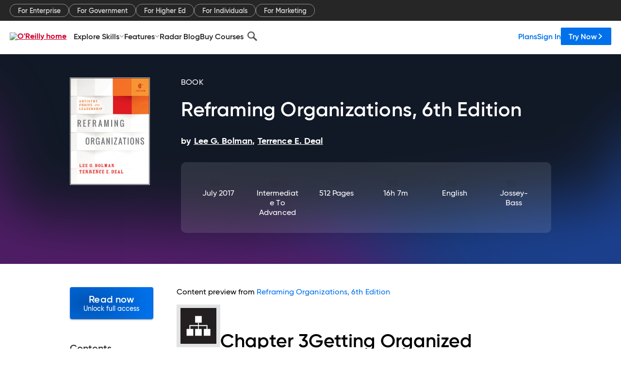

--- FILE ---
content_type: text/html; charset=utf-8
request_url: https://www.oreilly.com/library/view/reframing-organizations-6th/9781119281818/c03.xhtml
body_size: 39074
content:
<!DOCTYPE html>
<html lang="en"><head><meta charSet="utf-8"/><meta name="viewport" content="width=device-width, initial-scale=1"/><link rel="preload" as="image" href="https://cdn.oreillystatic.com/images/sitewide-headers/oreilly_logo_mark_red.svg"/><link rel="preload" as="image" href="https://cdn.oreillystatic.com/oreilly/images/app-store-logo.png"/><link rel="preload" as="image" href="https://cdn.oreillystatic.com/oreilly/images/google-play-logo.png"/><link rel="preload" as="image" href="https://cdn.oreillystatic.com/oreilly/images/roku-tv-logo.png"/><link rel="preload" as="image" href="https://cdn.oreillystatic.com/oreilly/images/amazon-appstore-logo.png"/><meta name="theme-color" content="#B9002D"/><link rel="preconnect" href="https://cdn.oreillystatic.com" crossorigin=""/><link rel="preload" href="https://cdn.oreillystatic.com/fonts/Gilroy/Family/gilroy-bold.woff2" as="font" type="font/woff2" crossorigin="anonymous"/><link rel="preload" href="https://cdn.oreillystatic.com/fonts/Gilroy/Family/gilroy-regular.woff2" as="font" type="font/woff2" crossorigin="anonymous"/><link rel="preload" href="https://cdn.oreillystatic.com/fonts/Gilroy/Family/gilroy-medium.woff2" as="font" type="font/woff2" crossorigin="anonymous"/><link rel="preload" href="https://cdn.oreillystatic.com/fonts/Gilroy/Family/gilroy-semibold.woff2" as="font" type="font/woff2" crossorigin="anonymous"/><link rel="preload" href="https://cdn.oreillystatic.com/fonts/GuardianText/GuardianTextSans-Medium-Web.woff2" as="font" type="font/woff2" crossorigin="anonymous"/><link rel="preload" href="https://cdn.oreillystatic.com/fonts/GuardianText/GuardianTextSans-Regular-Web.woff2" as="font" type="font/woff2" crossorigin="anonymous"/><link rel="shortcut icon" href="//www.oreilly.com/favicon.ico"/><meta name="robots" content="index, follow"/><meta name="author" content="Lee G. Bolman, Terrence E. Deal"/><meta name="publisher" content="Jossey-Bass"/><meta property="og:title" content="Reframing Organizations, 6th Edition"/><meta property="og:url" content="https://www.oreilly.com/library/view/reframing-organizations-6th/9781119281818/c03.xhtml"/><meta property="og:site_name" content="O’Reilly Online Learning"/><meta property="og:type" content="book"/><meta property="og:image" content="https://www.oreilly.com/library/cover/9781119281818/1200w630h/"/><meta property="og:image:secure_url" content="https://www.oreilly.com/library/cover/9781119281818/1200w630h/"/><meta property="og:image:width" content="1200"/><meta property="og:image:height" content="630"/><meta name="twitter:card" content="summary_large_image"/><meta name="twitter:image" content="https://www.oreilly.com/library/cover/9781119281818/1200w630h/"/><meta name="twitter:site" content="@OReillyMedia"/><meta name="twitter:title" content="Reframing Organizations, 6th Edition"/><meta property="og:book:isbn" content="9781119281818"/><meta property="og:book:author" content="Lee G. Bolman, Terrence E. Deal"/><title>Reframing Organizations - Reframing Organizations, 6th Edition [Book]</title><meta property="og:description" content="Chapter 3Getting Organized Organizing is what you do before you do something, so that when you do it, it is not all mixed up. —A. A. Milne Watching an eight-oar racing crew skim... - Selection from Reframing Organizations, 6th Edition [Book]"/><meta name="description" content="Chapter 3Getting Organized Organizing is what you do before you do something, so that when you do it, it is not all mixed up. —A. A. Milne Watching an eight-oar racing crew skim... - Selection from Reframing Organizations, 6th Edition [Book]"/><link rel="stylesheet" href="/library/view/dist/client-render.UGP4EIOS.css"/><script>
        (function(h,o,u,n,d) {
          h=h[d]=h[d]||{q:[],onReady:function(c){h.q.push(c)}}
          d=o.createElement(u);d.async=1;d.src=n
          n=o.getElementsByTagName(u)[0];n.parentNode.insertBefore(d,n)
        })(window,document,'script','https://www.datadoghq-browser-agent.com/us1/v5/datadog-rum.js','DD_RUM')
        window.DD_RUM.onReady(function() {
          window.DD_RUM.init({
            clientToken: 'pubeafb4991c8bdcd260cd154294ece7a74',
            applicationId: '9f3d6547-b090-49ef-8a36-89b64f3ee2c5',
            site: 'datadoghq.com',
            service: 'preview_content_viewer-browser',
            env: 'production',
            sessionSampleRate: Number('' || 10),
            sessionReplaySampleRate: Number('' || 10),
            trackUserInteractions: Boolean('' || false),
            trackResources: true,
            trackLongTasks: true,
            defaultPrivacyLevel: 'mask'
          });
        })
      </script><script type="text/javascript">
                  htmlContext = {"basePath":"/library/view","enableMswIntegration":false,"env":{"DATADOG_RUM_APPLICATION_ID":"9f3d6547-b090-49ef-8a36-89b64f3ee2c5","DATADOG_RUM_CLIENT_TOKEN":"pubeafb4991c8bdcd260cd154294ece7a74","ENABLE_BROWSER_LOGGER":"true","ENV":"production","GOOGLE_TAG_MANAGER_ACCOUNT":"GTM-5P4V6Z","LOG_LEVEL":"error"},"frameworkAssets":[],"isDev":false,"manifest":{"observers.js":"observers-OX7F7U42.js","esm.js":"esm-JBC3LR4E.js","index.esm.js":"index.esm-2TALAJGH.js","client-render.js":"client-render.DLO5DM7M.js","chunk.js":"chunk-DGJUBN33.js","-5HBCMCE7.js":"NCMVHL6D-5HBCMCE7.js","-UF6HHVCD.js":"2AITGKQY-UF6HHVCD.js","worker.js":"worker-QB5IWDIR.js","rrweb-plugin-console-record.js":"rrweb-plugin-console-record-TT2EFQP7.js","rrweb-record.js":"rrweb-record-XNJAJ5WQ.js","client-render.css":"client-render.UGP4EIOS.css"},"preloadedAssets":[{"href":"https://cdn.oreillystatic.com/fonts/Gilroy/Family/gilroy-bold.woff2","as":"font","type":"font/woff2","crossOrigin":"anonymous"},{"href":"https://cdn.oreillystatic.com/fonts/Gilroy/Family/gilroy-regular.woff2","as":"font","type":"font/woff2","crossOrigin":"anonymous"},{"href":"https://cdn.oreillystatic.com/fonts/Gilroy/Family/gilroy-medium.woff2","as":"font","type":"font/woff2","crossOrigin":"anonymous"},{"href":"https://cdn.oreillystatic.com/fonts/Gilroy/Family/gilroy-semibold.woff2","as":"font","type":"font/woff2","crossOrigin":"anonymous"},{"href":"https://cdn.oreillystatic.com/fonts/GuardianText/GuardianTextSans-Medium-Web.woff2","as":"font","type":"font/woff2","crossOrigin":"anonymous"},{"href":"https://cdn.oreillystatic.com/fonts/GuardianText/GuardianTextSans-Regular-Web.woff2","as":"font","type":"font/woff2","crossOrigin":"anonymous"}],"name":"preview_content_viewer"};
                  initialStoreData = {"aiChat":{"isOpen":false,"data":{}},"environment":{"origin":"https://internal-ingress.platform.gcp.oreilly.com","env":"production","nodeEnv":"production","logLevel":"error","learningOrigin":"https://learning.oreilly.com","ingressedPaths":["/library/view","/videos"],"apiPath":"/api/web/library/view","basePath":"/library/view","publicPath":"/library/view/dist/","routerBasePath":"/"},"jwt":{"_loadingState":"FAILURE","_error":"No jwt on request."},"ldFeatureFlags":{"_loadingState":"FAILURE","_error":{}},"navigationAndAnnouncements":{"announcements":[],"links":{"header":[{"name":"Enterprise","link":"/enterprise/","icon":"","classname":"","description":"","isExternal":false,"groups":["header"],"syntheticsId":"","children":[]},{"name":"Pricing","link":"/pricing/","icon":"","classname":"","description":"","isExternal":false,"groups":["header"],"syntheticsId":"","children":[]}],"footer":[{"name":"About O’Reilly","link":"/about/","icon":"","classname":"","description":"","isExternal":false,"groups":["footer"],"syntheticsId":"","children":[]},{"name":"Teach/write/train","link":"/work-with-us.html","icon":"","classname":"","description":"","isExternal":false,"groups":["footer"],"syntheticsId":"","children":[]},{"name":"Careers","link":"/careers/","icon":"","classname":"","description":"","isExternal":false,"groups":["footer"],"syntheticsId":"","children":[]},{"name":"Community partners","link":"/partner/signup.csp","icon":"","classname":"","description":"","isExternal":false,"groups":["footer"],"syntheticsId":"","children":[]},{"name":"Affiliate program","link":"/affiliates/","icon":"","classname":"","description":"","isExternal":false,"groups":["footer"],"syntheticsId":"","children":[]},{"name":"Diversity","link":"/diversity/","icon":"","classname":"","description":"","isExternal":false,"groups":["footer"],"syntheticsId":"","children":[]},{"name":"Support","link":"https://www.oreilly.com/online-learning/support/","icon":"","classname":"","description":"","isExternal":false,"groups":["footer"],"syntheticsId":"","children":[]},{"name":"Contact us","link":"/about/contact.html","icon":"","classname":"","description":"","isExternal":false,"groups":["footer"],"syntheticsId":"","children":[]},{"name":"Newsletters","link":"https://www.oreilly.com/emails/newsletters/","icon":"","classname":"","description":"","isExternal":false,"groups":["footer"],"syntheticsId":"","children":[]}],"marketing-header":[{"name":"For Enterprise","link":"https://www.oreilly.com/online-learning/teams.html","icon":"","classname":"","description":"","isExternal":false,"groups":["marketing-header"],"syntheticsId":"","children":[]},{"name":"For Government","link":"https://www.oreilly.com/online-learning/government.html","icon":"","classname":"","description":"","isExternal":false,"groups":["marketing-header"],"syntheticsId":"","children":[]},{"name":"For Higher Ed","link":"https://www.oreilly.com/online-learning/academic.html","icon":"","classname":"","description":"","isExternal":false,"groups":["marketing-header"],"syntheticsId":"","children":[]},{"name":"For Individuals","link":"https://www.oreilly.com/online-learning/individuals.html","icon":"","classname":"","description":"","isExternal":false,"groups":["marketing-header"],"syntheticsId":"","children":[]},{"name":"For Marketing","link":"https://www.oreilly.com/content-marketing-solutions.html","icon":"","classname":"","description":"","isExternal":false,"groups":["marketing-header"],"syntheticsId":"","children":[]}],"fineprint":[{"name":"Terms of Service","link":"https://www.oreilly.com/terms/","icon":"","classname":"","description":"","isExternal":false,"groups":["fineprint"],"syntheticsId":"","children":[]},{"name":"Privacy Policy","link":"/privacy","icon":"","classname":"","description":"","isExternal":false,"groups":["fineprint"],"syntheticsId":"","children":[]},{"name":"Editorial Independence","link":"/about/editorial_independence.html","icon":"","classname":"","description":"","isExternal":false,"groups":["fineprint"],"syntheticsId":"","children":[]},{"name":"Modern Slavery Act Statement","link":"https://www.oreilly.com/modern-slavery-act-transparency-statement.html","icon":"","classname":"","description":"","isExternal":false,"groups":["fineprint"],"syntheticsId":"","children":[]}],"anon-header":[{"name":"Explore Skills","link":"#","icon":"","classname":"","description":"","isExternal":false,"groups":["anon-header","topbar-left"],"syntheticsId":"","children":[{"name":"Cloud Computing","link":"/search/skills/cloud-computing/","icon":"","classname":"","description":"","isExternal":false,"groups":["topbar-left"],"syntheticsId":"","children":[{"name":"Microsoft Azure","link":"/search/skills/microsoft-azure/","icon":"","classname":"","syntheticsId":""},{"name":"Amazon Web Services (AWS)","link":"/search/skills/amazon-web-services-aws/","icon":"","classname":"","syntheticsId":""},{"name":"Google Cloud","link":"/search/skills/google-cloud/","icon":"","classname":"","syntheticsId":""},{"name":"Cloud Migration","link":"/search/skills/cloud-migration/","icon":"","classname":"","syntheticsId":""},{"name":"Cloud Deployment","link":"/search/skills/cloud-deployment/","icon":"","classname":"","syntheticsId":""},{"name":"Cloud Platforms","link":"/search/skills/cloud-platforms/","icon":"","classname":"","syntheticsId":""}]},{"name":"Data Engineering","link":"/search/skills/data-engineering/","icon":"","classname":"","description":"","isExternal":false,"groups":["topbar-left"],"syntheticsId":"","children":[{"name":"Data Warehouse","link":"/search/skills/data-warehouse/","icon":"","classname":"","syntheticsId":""},{"name":"SQL","link":"/search/skills/sql/","icon":"","classname":"","syntheticsId":""},{"name":"Apache Spark","link":"/search/skills/apache-spark/","icon":"","classname":"","syntheticsId":""},{"name":"Microsoft SQL Server","link":"/search/skills/microsoft-sql-server/","icon":"","classname":"","syntheticsId":""},{"name":"MySQL","link":"/search/skills/mysql/","icon":"","classname":"","syntheticsId":""},{"name":"Kafka","link":"/search/skills/kafka/","icon":"","classname":"","syntheticsId":""},{"name":"Data Lake","link":"/search/skills/data-lake/","icon":"","classname":"","syntheticsId":""},{"name":"Streaming & Messaging","link":"/search/skills/streaming-messaging/","icon":"","classname":"","syntheticsId":""},{"name":"NoSQL Databases","link":"/search/skills/nosql-databases/","icon":"","classname":"","syntheticsId":""},{"name":"Relational Databases","link":"/search/skills/relational-databases/","icon":"","classname":"","syntheticsId":""}]},{"name":"Data Science","link":"/search/skills/data-science/","icon":"","classname":"","description":"","isExternal":false,"groups":["topbar-left"],"syntheticsId":"","children":[{"name":"Pandas","link":"/search/topics/pandas/","icon":"","classname":"","syntheticsId":""},{"name":"R","link":"/search/topics/r/","icon":"","classname":"","syntheticsId":""},{"name":"MATLAB","link":"/search/topics/matlab/","icon":"","classname":"","syntheticsId":""},{"name":"SAS","link":"/search/topics/sas/","icon":"","classname":"","syntheticsId":""},{"name":"D3","link":"/search/topics/d3/","icon":"","classname":"","syntheticsId":""},{"name":"Power BI","link":"/search/topics/power-bi/","icon":"","classname":"","syntheticsId":""},{"name":"Tableau","link":"/search/topics/tableau/","icon":"","classname":"","syntheticsId":""},{"name":"Statistics","link":"/search/topics/statistics/","icon":"","classname":"","syntheticsId":""},{"name":"Exploratory Data Analysis","link":"/search/topics/exploratory-data-analysis/","icon":"","classname":"","syntheticsId":""},{"name":"Data Visualization","link":"/search/topics/data-visualization/","icon":"","classname":"","syntheticsId":""}]},{"name":"AI & ML","link":"/search/skills/ai-ml/","icon":"","classname":"","description":"","isExternal":false,"groups":["topbar-left"],"syntheticsId":"","children":[{"name":"Generative AI","link":"/search/skills/generative-ai/","icon":"","classname":"","syntheticsId":""},{"name":"Machine Learning","link":"/search/skills/machine-learning/","icon":"","classname":"","syntheticsId":""},{"name":"Artificial Intelligence (AI)","link":"/search/skills/artificial-intelligence-ai/","icon":"","classname":"","syntheticsId":""},{"name":"Deep Learning","link":"/search/skills/deep-learning/","icon":"","classname":"","syntheticsId":""},{"name":"Reinforcement Learning","link":"/search/skills/reinforcement-learning/","icon":"","classname":"","syntheticsId":""},{"name":"Natural Language Processing","link":"/search/skills/natural-language-processing/","icon":"","classname":"","syntheticsId":""},{"name":"TensorFlow","link":"/search/skills/tensorflow/","icon":"","classname":"","syntheticsId":""},{"name":"Scikit-Learn","link":"/search/skills/scikit-learn/","icon":"","classname":"","syntheticsId":""},{"name":"Hyperparameter Tuning","link":"/search/skills/hyperparameter-tuning/","icon":"","classname":"","syntheticsId":""},{"name":"MLOps","link":"/search/skills/mlops/","icon":"","classname":"","syntheticsId":""}]},{"name":"Programming Languages","link":"/search/skills/programming-languages/","icon":"","classname":"","description":"","isExternal":false,"groups":["topbar-left"],"syntheticsId":"","children":[{"name":"Java","link":"/search/skills/java/","icon":"","classname":"","syntheticsId":""},{"name":"JavaScript","link":"/search/skills/javascript/","icon":"","classname":"","syntheticsId":""},{"name":"Spring","link":"/search/skills/spring/","icon":"","classname":"","syntheticsId":""},{"name":"Python","link":"/search/skills/python/","icon":"","classname":"","syntheticsId":""},{"name":"Go","link":"/search/skills/go/","icon":"","classname":"","syntheticsId":""},{"name":"C#","link":"/search/skills/c-sharp/","icon":"","classname":"","syntheticsId":""},{"name":"C++","link":"/search/skills/c-plus-plus/","icon":"","classname":"","syntheticsId":""},{"name":"C","link":"/search/skills/c/","icon":"","classname":"","syntheticsId":""},{"name":"Swift","link":"/search/skills/swift/","icon":"","classname":"","syntheticsId":""},{"name":"Rust","link":"/search/skills/rust/","icon":"","classname":"","syntheticsId":""},{"name":"Functional Programming","link":"/search/skills/functional-programming/","icon":"","classname":"","syntheticsId":""}]},{"name":"Software Architecture","link":"/search/skills/software-architecture/","icon":"","classname":"","description":"","isExternal":false,"groups":["topbar-left"],"syntheticsId":"","children":[{"name":"Object-Oriented","link":"/search/skills/object-oriented-architecture/","icon":"","classname":"","syntheticsId":""},{"name":"Distributed Systems","link":"/search/skills/distributed-systems/","icon":"","classname":"","syntheticsId":""},{"name":"Domain-Driven Design","link":"/search/skills/domain-driven-design/","icon":"","classname":"","syntheticsId":""},{"name":"Architectural Patterns","link":"/search/skills/architectural-patterns/","icon":"","classname":"","syntheticsId":""}]},{"name":"IT/Ops","link":"/search/skills/it-operations/","icon":"","classname":"","description":"","isExternal":false,"groups":["topbar-left"],"syntheticsId":"","children":[{"name":"Kubernetes","link":"/search/topics/kubernetes/","icon":"","classname":"","syntheticsId":""},{"name":"Docker","link":"/search/topics/docker/","icon":"","classname":"","syntheticsId":""},{"name":"GitHub","link":"/search/topics/github/","icon":"","classname":"","syntheticsId":""},{"name":"Terraform","link":"/search/topics/terraform/","icon":"","classname":"","syntheticsId":""},{"name":"Continuous Delivery","link":"/search/topics/continuous-delivery/","icon":"","classname":"","syntheticsId":""},{"name":"Continuous Integration","link":"/search/topics/continuous-integration/","icon":"","classname":"","syntheticsId":""},{"name":"Database Administration","link":"/search/topics/database-administration/","icon":"","classname":"","syntheticsId":""},{"name":"Computer Networking","link":"/search/topics/computer-networking/","icon":"","classname":"","syntheticsId":""},{"name":"Operating Systems","link":"/search/topics/operating-systems/","icon":"","classname":"","syntheticsId":""},{"name":"IT Certifications","link":"/search/topics/it-certifications/","icon":"","classname":"","syntheticsId":""}]},{"name":"Security","link":"/search/skills/security/","icon":"","classname":"","description":"","isExternal":false,"groups":["topbar-left"],"syntheticsId":"","children":[{"name":"Network Security","link":"/search/skills/network-security/","icon":"","classname":"","syntheticsId":""},{"name":"Application Security","link":"/search/skills/application-security/","icon":"","classname":"","syntheticsId":""},{"name":"Incident Response","link":"/search/skills/incident-response/","icon":"","classname":"","syntheticsId":""},{"name":"Zero Trust Model","link":"/search/skills/zero-trust-model/","icon":"","classname":"","syntheticsId":""},{"name":"Disaster Recovery","link":"/search/skills/disaster-recovery/","icon":"","classname":"","syntheticsId":""},{"name":"Penetration Testing / Ethical Hacking","link":"/search/skills/penetration-testing-ethical-hacking/","icon":"","classname":"","syntheticsId":""},{"name":"Governance","link":"/search/skills/governance/","icon":"","classname":"","syntheticsId":""},{"name":"Malware","link":"/search/skills/malware/","icon":"","classname":"","syntheticsId":""},{"name":"Security Architecture","link":"/search/skills/security-architecture/","icon":"","classname":"","syntheticsId":""},{"name":"Security Engineering","link":"/search/skills/security-engineering/","icon":"","classname":"","syntheticsId":""},{"name":"Security Certifications","link":"/search/skills/security-certifications/","icon":"","classname":"","syntheticsId":""}]},{"name":"Design","link":"/search/skills/design/","icon":"","classname":"","description":"","isExternal":false,"groups":["topbar-left"],"syntheticsId":"","children":[{"name":"Web Design","link":"/search/skills/web-design/","icon":"","classname":"","syntheticsId":""},{"name":"Graphic Design","link":"/search/skills/graphic-design/","icon":"","classname":"","syntheticsId":""},{"name":"Interaction Design","link":"/search/skills/interaction-design/","icon":"","classname":"","syntheticsId":""},{"name":"Film & Video","link":"/search/skills/film-video/","icon":"","classname":"","syntheticsId":""},{"name":"User Experience (UX)","link":"/search/skills/user-experience-ux/","icon":"","classname":"","syntheticsId":""},{"name":"Design Process","link":"/search/skills/design-process/","icon":"","classname":"","syntheticsId":""},{"name":"Design Tools","link":"/search/skills/design-tools/","icon":"","classname":"","syntheticsId":""}]},{"name":"Business","link":"/search/skills/business/","icon":"","classname":"","description":"","isExternal":false,"groups":["topbar-left"],"syntheticsId":"","children":[{"name":"Agile","link":"/search/skills/agile/","icon":"","classname":"","syntheticsId":""},{"name":"Project Management","link":"/search/skills/project-management/","icon":"","classname":"","syntheticsId":""},{"name":"Product Management","link":"/search/skills/product-management/","icon":"","classname":"","syntheticsId":""},{"name":"Marketing","link":"/search/skills/marketing/","icon":"","classname":"","syntheticsId":""},{"name":"Human Resources","link":"/search/skills/human-resources/","icon":"","classname":"","syntheticsId":""},{"name":"Finance","link":"/search/skills/finance/","icon":"","classname":"","syntheticsId":""},{"name":"Team Management","link":"/search/skills/team-management/","icon":"","classname":"","syntheticsId":""},{"name":"Business Strategy","link":"/search/skills/business-strategy/","icon":"","classname":"","syntheticsId":""},{"name":"Digital Transformation","link":"/search/skills/digital-transformation/","icon":"","classname":"","syntheticsId":""},{"name":"Organizational Leadership","link":"/search/skills/organizational-leadership/","icon":"","classname":"","syntheticsId":""}]},{"name":"Soft Skills","link":"/search/skills/soft-skills/","icon":"","classname":"","description":"","isExternal":false,"groups":["topbar-left"],"syntheticsId":"","children":[{"name":"Professional Communication","link":"/search/skills/professional-communication/","icon":"","classname":"","syntheticsId":""},{"name":"Emotional Intelligence","link":"/search/skills/emotional-intelligence/","icon":"","classname":"","syntheticsId":""},{"name":"Presentation Skills","link":"/search/skills/presentation-skills/","icon":"","classname":"","syntheticsId":""},{"name":"Innovation","link":"/search/skills/innovation/","icon":"","classname":"","syntheticsId":""},{"name":"Critical Thinking","link":"/search/skills/critical-thinking/","icon":"","classname":"","syntheticsId":""},{"name":"Public Speaking","link":"/search/skills/public-speaking/","icon":"","classname":"","syntheticsId":""},{"name":"Collaboration","link":"/search/skills/collaboration/","icon":"","classname":"","syntheticsId":""},{"name":"Personal Productivity","link":"/search/skills/personal-productivity/","icon":"","classname":"","syntheticsId":""},{"name":"Confidence / Motivation","link":"/search/skills/confidence-motivation/","icon":"","classname":"","syntheticsId":""}]}]},{"name":"Features","link":"/online-learning/features.html","icon":"","classname":"","description":"","isExternal":false,"groups":["anon-header"],"syntheticsId":"","children":[{"name":"All features","link":"/online-learning/features.html","icon":"","classname":"","description":"","isExternal":false,"groups":["anon-header"],"syntheticsId":"","children":[]},{"name":"Verifiable skills","link":"/online-learning/verifiable-skills.html","icon":"","classname":"","description":"","isExternal":false,"groups":["anon-header"],"syntheticsId":"","children":[]},{"name":"AI Academy","link":"/online-learning/ai-academy.html","icon":"","classname":"","description":"","isExternal":false,"groups":["anon-header"],"syntheticsId":"","children":[]},{"name":"Courses","link":"/online-learning/courses.html","icon":"","classname":"","description":"","isExternal":false,"groups":["anon-header"],"syntheticsId":"","children":[]},{"name":"Certifications","link":"/online-learning/feature-certification.html","icon":"","classname":"","description":"","isExternal":false,"groups":["anon-header"],"syntheticsId":"","children":[]},{"name":"Interactive learning","link":"/online-learning/intro-interactive-learning.html","icon":"","classname":"","description":"","isExternal":false,"groups":["anon-header"],"syntheticsId":"","children":[]},{"name":"Live events","link":"/online-learning/live-events.html","icon":"","classname":"","description":"","isExternal":false,"groups":["anon-header"],"syntheticsId":"","children":[]},{"name":"Superstreams","link":"/products/superstreams.html","icon":"","classname":"","description":"","isExternal":false,"groups":["anon-header"],"syntheticsId":"","children":[]},{"name":"Answers","link":"/online-learning/feature-answers.html","icon":"","classname":"","description":"","isExternal":false,"groups":["anon-header"],"syntheticsId":"","children":[]},{"name":"Insights reporting","link":"/online-learning/insights-dashboard.html","icon":"","classname":"","description":"","isExternal":false,"groups":["anon-header"],"syntheticsId":"","children":[]}]},{"name":"Radar Blog","link":"/radar/","icon":"","classname":"","description":"","isExternal":false,"groups":["anon-header"],"syntheticsId":"","children":[]},{"name":"Buy Courses","link":"/live/","icon":"","classname":"","description":"","isExternal":false,"groups":["anon-header"],"syntheticsId":"","children":[]}],"topbar-left":[{"name":"Explore Skills","link":"#","icon":"","classname":"","description":"","isExternal":false,"groups":["anon-header","topbar-left"],"syntheticsId":"","children":[{"name":"Cloud Computing","link":"/search/skills/cloud-computing/","icon":"","classname":"","description":"","isExternal":false,"groups":["topbar-left"],"syntheticsId":"","children":[{"name":"Microsoft Azure","link":"/search/skills/microsoft-azure/","icon":"","classname":"","syntheticsId":""},{"name":"Amazon Web Services (AWS)","link":"/search/skills/amazon-web-services-aws/","icon":"","classname":"","syntheticsId":""},{"name":"Google Cloud","link":"/search/skills/google-cloud/","icon":"","classname":"","syntheticsId":""},{"name":"Cloud Migration","link":"/search/skills/cloud-migration/","icon":"","classname":"","syntheticsId":""},{"name":"Cloud Deployment","link":"/search/skills/cloud-deployment/","icon":"","classname":"","syntheticsId":""},{"name":"Cloud Platforms","link":"/search/skills/cloud-platforms/","icon":"","classname":"","syntheticsId":""}]},{"name":"Data Engineering","link":"/search/skills/data-engineering/","icon":"","classname":"","description":"","isExternal":false,"groups":["topbar-left"],"syntheticsId":"","children":[{"name":"Data Warehouse","link":"/search/skills/data-warehouse/","icon":"","classname":"","syntheticsId":""},{"name":"SQL","link":"/search/skills/sql/","icon":"","classname":"","syntheticsId":""},{"name":"Apache Spark","link":"/search/skills/apache-spark/","icon":"","classname":"","syntheticsId":""},{"name":"Microsoft SQL Server","link":"/search/skills/microsoft-sql-server/","icon":"","classname":"","syntheticsId":""},{"name":"MySQL","link":"/search/skills/mysql/","icon":"","classname":"","syntheticsId":""},{"name":"Kafka","link":"/search/skills/kafka/","icon":"","classname":"","syntheticsId":""},{"name":"Data Lake","link":"/search/skills/data-lake/","icon":"","classname":"","syntheticsId":""},{"name":"Streaming & Messaging","link":"/search/skills/streaming-messaging/","icon":"","classname":"","syntheticsId":""},{"name":"NoSQL Databases","link":"/search/skills/nosql-databases/","icon":"","classname":"","syntheticsId":""},{"name":"Relational Databases","link":"/search/skills/relational-databases/","icon":"","classname":"","syntheticsId":""}]},{"name":"Data Science","link":"/search/skills/data-science/","icon":"","classname":"","description":"","isExternal":false,"groups":["topbar-left"],"syntheticsId":"","children":[{"name":"Pandas","link":"/search/topics/pandas/","icon":"","classname":"","syntheticsId":""},{"name":"R","link":"/search/topics/r/","icon":"","classname":"","syntheticsId":""},{"name":"MATLAB","link":"/search/topics/matlab/","icon":"","classname":"","syntheticsId":""},{"name":"SAS","link":"/search/topics/sas/","icon":"","classname":"","syntheticsId":""},{"name":"D3","link":"/search/topics/d3/","icon":"","classname":"","syntheticsId":""},{"name":"Power BI","link":"/search/topics/power-bi/","icon":"","classname":"","syntheticsId":""},{"name":"Tableau","link":"/search/topics/tableau/","icon":"","classname":"","syntheticsId":""},{"name":"Statistics","link":"/search/topics/statistics/","icon":"","classname":"","syntheticsId":""},{"name":"Exploratory Data Analysis","link":"/search/topics/exploratory-data-analysis/","icon":"","classname":"","syntheticsId":""},{"name":"Data Visualization","link":"/search/topics/data-visualization/","icon":"","classname":"","syntheticsId":""}]},{"name":"AI & ML","link":"/search/skills/ai-ml/","icon":"","classname":"","description":"","isExternal":false,"groups":["topbar-left"],"syntheticsId":"","children":[{"name":"Generative AI","link":"/search/skills/generative-ai/","icon":"","classname":"","syntheticsId":""},{"name":"Machine Learning","link":"/search/skills/machine-learning/","icon":"","classname":"","syntheticsId":""},{"name":"Artificial Intelligence (AI)","link":"/search/skills/artificial-intelligence-ai/","icon":"","classname":"","syntheticsId":""},{"name":"Deep Learning","link":"/search/skills/deep-learning/","icon":"","classname":"","syntheticsId":""},{"name":"Reinforcement Learning","link":"/search/skills/reinforcement-learning/","icon":"","classname":"","syntheticsId":""},{"name":"Natural Language Processing","link":"/search/skills/natural-language-processing/","icon":"","classname":"","syntheticsId":""},{"name":"TensorFlow","link":"/search/skills/tensorflow/","icon":"","classname":"","syntheticsId":""},{"name":"Scikit-Learn","link":"/search/skills/scikit-learn/","icon":"","classname":"","syntheticsId":""},{"name":"Hyperparameter Tuning","link":"/search/skills/hyperparameter-tuning/","icon":"","classname":"","syntheticsId":""},{"name":"MLOps","link":"/search/skills/mlops/","icon":"","classname":"","syntheticsId":""}]},{"name":"Programming Languages","link":"/search/skills/programming-languages/","icon":"","classname":"","description":"","isExternal":false,"groups":["topbar-left"],"syntheticsId":"","children":[{"name":"Java","link":"/search/skills/java/","icon":"","classname":"","syntheticsId":""},{"name":"JavaScript","link":"/search/skills/javascript/","icon":"","classname":"","syntheticsId":""},{"name":"Spring","link":"/search/skills/spring/","icon":"","classname":"","syntheticsId":""},{"name":"Python","link":"/search/skills/python/","icon":"","classname":"","syntheticsId":""},{"name":"Go","link":"/search/skills/go/","icon":"","classname":"","syntheticsId":""},{"name":"C#","link":"/search/skills/c-sharp/","icon":"","classname":"","syntheticsId":""},{"name":"C++","link":"/search/skills/c-plus-plus/","icon":"","classname":"","syntheticsId":""},{"name":"C","link":"/search/skills/c/","icon":"","classname":"","syntheticsId":""},{"name":"Swift","link":"/search/skills/swift/","icon":"","classname":"","syntheticsId":""},{"name":"Rust","link":"/search/skills/rust/","icon":"","classname":"","syntheticsId":""},{"name":"Functional Programming","link":"/search/skills/functional-programming/","icon":"","classname":"","syntheticsId":""}]},{"name":"Software Architecture","link":"/search/skills/software-architecture/","icon":"","classname":"","description":"","isExternal":false,"groups":["topbar-left"],"syntheticsId":"","children":[{"name":"Object-Oriented","link":"/search/skills/object-oriented-architecture/","icon":"","classname":"","syntheticsId":""},{"name":"Distributed Systems","link":"/search/skills/distributed-systems/","icon":"","classname":"","syntheticsId":""},{"name":"Domain-Driven Design","link":"/search/skills/domain-driven-design/","icon":"","classname":"","syntheticsId":""},{"name":"Architectural Patterns","link":"/search/skills/architectural-patterns/","icon":"","classname":"","syntheticsId":""}]},{"name":"IT/Ops","link":"/search/skills/it-operations/","icon":"","classname":"","description":"","isExternal":false,"groups":["topbar-left"],"syntheticsId":"","children":[{"name":"Kubernetes","link":"/search/topics/kubernetes/","icon":"","classname":"","syntheticsId":""},{"name":"Docker","link":"/search/topics/docker/","icon":"","classname":"","syntheticsId":""},{"name":"GitHub","link":"/search/topics/github/","icon":"","classname":"","syntheticsId":""},{"name":"Terraform","link":"/search/topics/terraform/","icon":"","classname":"","syntheticsId":""},{"name":"Continuous Delivery","link":"/search/topics/continuous-delivery/","icon":"","classname":"","syntheticsId":""},{"name":"Continuous Integration","link":"/search/topics/continuous-integration/","icon":"","classname":"","syntheticsId":""},{"name":"Database Administration","link":"/search/topics/database-administration/","icon":"","classname":"","syntheticsId":""},{"name":"Computer Networking","link":"/search/topics/computer-networking/","icon":"","classname":"","syntheticsId":""},{"name":"Operating Systems","link":"/search/topics/operating-systems/","icon":"","classname":"","syntheticsId":""},{"name":"IT Certifications","link":"/search/topics/it-certifications/","icon":"","classname":"","syntheticsId":""}]},{"name":"Security","link":"/search/skills/security/","icon":"","classname":"","description":"","isExternal":false,"groups":["topbar-left"],"syntheticsId":"","children":[{"name":"Network Security","link":"/search/skills/network-security/","icon":"","classname":"","syntheticsId":""},{"name":"Application Security","link":"/search/skills/application-security/","icon":"","classname":"","syntheticsId":""},{"name":"Incident Response","link":"/search/skills/incident-response/","icon":"","classname":"","syntheticsId":""},{"name":"Zero Trust Model","link":"/search/skills/zero-trust-model/","icon":"","classname":"","syntheticsId":""},{"name":"Disaster Recovery","link":"/search/skills/disaster-recovery/","icon":"","classname":"","syntheticsId":""},{"name":"Penetration Testing / Ethical Hacking","link":"/search/skills/penetration-testing-ethical-hacking/","icon":"","classname":"","syntheticsId":""},{"name":"Governance","link":"/search/skills/governance/","icon":"","classname":"","syntheticsId":""},{"name":"Malware","link":"/search/skills/malware/","icon":"","classname":"","syntheticsId":""},{"name":"Security Architecture","link":"/search/skills/security-architecture/","icon":"","classname":"","syntheticsId":""},{"name":"Security Engineering","link":"/search/skills/security-engineering/","icon":"","classname":"","syntheticsId":""},{"name":"Security Certifications","link":"/search/skills/security-certifications/","icon":"","classname":"","syntheticsId":""}]},{"name":"Design","link":"/search/skills/design/","icon":"","classname":"","description":"","isExternal":false,"groups":["topbar-left"],"syntheticsId":"","children":[{"name":"Web Design","link":"/search/skills/web-design/","icon":"","classname":"","syntheticsId":""},{"name":"Graphic Design","link":"/search/skills/graphic-design/","icon":"","classname":"","syntheticsId":""},{"name":"Interaction Design","link":"/search/skills/interaction-design/","icon":"","classname":"","syntheticsId":""},{"name":"Film & Video","link":"/search/skills/film-video/","icon":"","classname":"","syntheticsId":""},{"name":"User Experience (UX)","link":"/search/skills/user-experience-ux/","icon":"","classname":"","syntheticsId":""},{"name":"Design Process","link":"/search/skills/design-process/","icon":"","classname":"","syntheticsId":""},{"name":"Design Tools","link":"/search/skills/design-tools/","icon":"","classname":"","syntheticsId":""}]},{"name":"Business","link":"/search/skills/business/","icon":"","classname":"","description":"","isExternal":false,"groups":["topbar-left"],"syntheticsId":"","children":[{"name":"Agile","link":"/search/skills/agile/","icon":"","classname":"","syntheticsId":""},{"name":"Project Management","link":"/search/skills/project-management/","icon":"","classname":"","syntheticsId":""},{"name":"Product Management","link":"/search/skills/product-management/","icon":"","classname":"","syntheticsId":""},{"name":"Marketing","link":"/search/skills/marketing/","icon":"","classname":"","syntheticsId":""},{"name":"Human Resources","link":"/search/skills/human-resources/","icon":"","classname":"","syntheticsId":""},{"name":"Finance","link":"/search/skills/finance/","icon":"","classname":"","syntheticsId":""},{"name":"Team Management","link":"/search/skills/team-management/","icon":"","classname":"","syntheticsId":""},{"name":"Business Strategy","link":"/search/skills/business-strategy/","icon":"","classname":"","syntheticsId":""},{"name":"Digital Transformation","link":"/search/skills/digital-transformation/","icon":"","classname":"","syntheticsId":""},{"name":"Organizational Leadership","link":"/search/skills/organizational-leadership/","icon":"","classname":"","syntheticsId":""}]},{"name":"Soft Skills","link":"/search/skills/soft-skills/","icon":"","classname":"","description":"","isExternal":false,"groups":["topbar-left"],"syntheticsId":"","children":[{"name":"Professional Communication","link":"/search/skills/professional-communication/","icon":"","classname":"","syntheticsId":""},{"name":"Emotional Intelligence","link":"/search/skills/emotional-intelligence/","icon":"","classname":"","syntheticsId":""},{"name":"Presentation Skills","link":"/search/skills/presentation-skills/","icon":"","classname":"","syntheticsId":""},{"name":"Innovation","link":"/search/skills/innovation/","icon":"","classname":"","syntheticsId":""},{"name":"Critical Thinking","link":"/search/skills/critical-thinking/","icon":"","classname":"","syntheticsId":""},{"name":"Public Speaking","link":"/search/skills/public-speaking/","icon":"","classname":"","syntheticsId":""},{"name":"Collaboration","link":"/search/skills/collaboration/","icon":"","classname":"","syntheticsId":""},{"name":"Personal Productivity","link":"/search/skills/personal-productivity/","icon":"","classname":"","syntheticsId":""},{"name":"Confidence / Motivation","link":"/search/skills/confidence-motivation/","icon":"","classname":"","syntheticsId":""}]}]}],"anon-footer-left":[{"name":"About O'Reilly","link":"/about/","icon":"","classname":"","description":"","isExternal":false,"groups":["anon-footer-left"],"syntheticsId":"","children":[{"name":"Teach/Write/Train","link":"/work-with-us.html","icon":"","classname":"","description":"","isExternal":false,"groups":["anon-footer-left"],"syntheticsId":"","children":[]},{"name":"Careers","link":"/careers/","icon":"","classname":"","description":"","isExternal":false,"groups":["anon-footer-left"],"syntheticsId":"","children":[]},{"name":"O'Reilly News","link":"/press/","icon":"","classname":"","description":"","isExternal":false,"groups":["anon-footer-left"],"syntheticsId":"","children":[]},{"name":"Media Coverage","link":"/press/media-coverage.html","icon":"","classname":"","description":"","isExternal":false,"groups":["anon-footer-left"],"syntheticsId":"","children":[]},{"name":"Community Partners","link":"/partner/signup.csp","icon":"","classname":"","description":"","isExternal":false,"groups":["anon-footer-left"],"syntheticsId":"","children":[]},{"name":"Affiliate Program","link":"/affiliates/","icon":"","classname":"","description":"","isExternal":false,"groups":["anon-footer-left"],"syntheticsId":"","children":[]},{"name":"Submit an RFP","link":"/online-learning/rfp.html","icon":"","classname":"","description":"","isExternal":false,"groups":["anon-footer-left"],"syntheticsId":"","children":[]},{"name":"Diversity","link":"/diversity/","icon":"","classname":"","description":"","isExternal":false,"groups":["anon-footer-left"],"syntheticsId":"","children":[]},{"name":"Content Sponsorship","link":"/content-marketing-solutions.html","icon":"","classname":"","description":"","isExternal":false,"groups":["anon-footer-left"],"syntheticsId":"","children":[]}]}],"anon-footer-center":[{"name":"Support","link":"/online-learning/support/","icon":"","classname":"","description":"","isExternal":false,"groups":["anon-footer-center"],"syntheticsId":"","children":[{"name":"Contact Us","link":"/about/contact.html","icon":"","classname":"","description":"","isExternal":false,"groups":["anon-footer-center"],"syntheticsId":"","children":[]},{"name":"Newsletters","link":"/emails/newsletters/","icon":"","classname":"","description":"","isExternal":false,"groups":["anon-footer-center"],"syntheticsId":"","children":[]},{"name":"Privacy Policy","link":"/privacy.html","icon":"","classname":"","description":"","isExternal":false,"groups":["anon-footer-center"],"syntheticsId":"","children":[]},{"name":"AI Policy","link":"/about/oreilly-approach-to-generative-ai.html","icon":"","classname":"","description":"","isExternal":false,"groups":["anon-footer-center"],"syntheticsId":"","children":[]}]}],"anon-footer-right":[{"name":"International","link":"#","icon":"","classname":"","description":"","isExternal":false,"groups":["anon-footer-right"],"syntheticsId":"","children":[{"name":"Australia & New Zealand","link":"/online-learning/anz.html","icon":"","classname":"","description":"","isExternal":false,"groups":["anon-footer-right"],"syntheticsId":"","children":[]},{"name":"Japan","link":"https://www.oreilly.co.jp/index.shtml","icon":"","classname":"","description":"","isExternal":false,"groups":["anon-footer-right"],"syntheticsId":"","children":[]}]}],"social":[{"name":"LinkedIn","link":"https://www.linkedin.com/company/oreilly-media","icon":"linkedin","classname":"","description":"","isExternal":false,"groups":["social"],"syntheticsId":"","children":[]},{"name":"YouTube","link":"https://www.youtube.com/user/OreillyMedia","icon":"youtube","classname":"","description":"","isExternal":false,"groups":["social"],"syntheticsId":"","children":[]}]}},"playlistsCoreState":{"mostRecentPlaylistIds":[],"playlistActions":{"updatingSharing":false,"sharingErrors":{}},"playlists":{"error":"","fetching":true,"loaded":false,"playlists":[],"sharingEnabled":false},"playlistSSR":{"error":"","fetching":false,"loaded":false,"playlist":{}},"sharedPlaylist":{"error":"","fetching":false,"loaded":false,"playlist":{}}},"user":{"error":"User is not authenticated"},"userInfo":{"meta":{"error":"User is not authenticated"},"profile":{"error":null},"usageStatus":{"error":null}},"userProfile":{"error":{"message":"No encoded jwt."},"_loadingState":"FAILURE"},"appState":{"ourn":"urn:orm:book:9781119281818","title":"Reframing Organizations, 6th Edition"}};
                  __orm_public_path__ = window.initialStoreData?.environment?.publicPath;
                </script><script type="text/javascript">
      window.orm = window.orm || {};
      window.orm.redirect = function redirect(url) {
        window.location.assign(url);
      };
      window.orm.logger = console;
    </script><script type="text/javascript" src="https://www.datadoghq-browser-agent.com/us1/v5/datadog-logs.js"></script><script type="text/javascript">
        if (window.DD_LOGS) {
          window.DD_LOGS.init({
            clientToken: 'pub8399c9005ebe7454be1698e2aee94fba',
            site: 'datadoghq.com',
            env: 'production',
            service: 'preview_content_viewer-browser',
            sessionSampleRate: Number('' || 50),
          });
          window.DD_LOGS.logger.setLevel('error' || 'error');
          window.orm.logger = DD_LOGS.logger;
        }
      </script><script>
      // Disable analytics when hit from DD synthetics browser
      if (window._DATADOG_SYNTHETICS_BROWSER === undefined) {
        if (window.initialStoreData && window.initialStoreData.userInfo.meta
          && window.initialStoreData.userInfo.meta.user_identifier && window.initialStoreData.jwt) {
          var user = window.initialStoreData.userInfo.meta;
          var dataLayer = window.dataLayer || [];
          var jwtPerms = window.initialStoreData.jwt.perms;

          // Set user/session info
          dataLayer.push({ userIdentifier: user.user_identifier });
          dataLayer.push({ loggedIn: 'yes' });

          // Set account/org info
          if (!user.individual) {
            dataLayer.push({ orgID: user.primary_account });
          }

          // Set user hasPurchases boolean
          dataLayer.push({ hasPurchases: user.has_purchases.toString() });

          // Set account type
          if (user.individual) {
            if (user.subscription && user.subscription.active) {
              dataLayer.push({learningAccountType: 'individual'});
            } else if (user.is_trial) {
              dataLayer.push({learningAccountType: 'free trial'});
            }
            else if (user.has_purchases && jwtPerms?.prch?.includes('c')){
              dataLayer.push({learningAccountType: 'event purchaser'});
            }
          } else {
            if (user.academic_institution) {
              dataLayer.push({learningAccountType: 'academic'});
            } else {
              dataLayer.push({learningAccountType: 'enterprise'});
            }
          }

          // Set paid account
          if (user.subscription && user.subscription.active) {
            dataLayer.push({ learningPaidAccount: 'yes' });
          }
        }

        (function(w,d,s,l,i){w[l]=w[l]||[];w[l].push({'gtm.start':
          new Date().getTime(),event:'gtm.js'});var f=d.getElementsByTagName(s)[0],
          j=d.createElement(s),dl=l!='dataLayer'?'&l='+l:'';j.async=true;j.src=
          'https://www.googletagmanager.com/gtm.js?id='+i+dl;f.parentNode.insertBefore(j,f);
        })(window,document,'script','dataLayer', 'GTM-5P4V6Z');
      }
    </script><script type="module" src="/library/view/dist/client-render.DLO5DM7M.js" defer=""></script></head><body id="root"><noscript><iframe src="https://www.googletagmanager.com/ns.html?id=GTM-5P4V6Z" height="0" width="0" style="display:none;visibility:hidden"></iframe></noscript><!--$--><script>
        var _vwo_code=(function(){
        var account_id=291788,
        settings_tolerance=2000,
        library_tolerance=2500,
        use_existing_jquery=false,
        /* DO NOT EDIT BELOW THIS LINE */
        f=false,d=document;return{use_existing_jquery:function(){return use_existing_jquery;},library_tolerance:function(){return library_tolerance;},finish:function(){if(!f){f=true;var a=d.getElementById('_vis_opt_path_hides');if(a)a.parentNode.removeChild(a);}},finished:function(){return f;},load:function(a){var b=d.createElement('script');b.src=a;b.type='text/javascript';b.innerText;b.onerror=function(){_vwo_code.finish();};d.getElementsByTagName('head')[0].appendChild(b);},init:function(){settings_timer=setTimeout('_vwo_code.finish()',settings_tolerance);var a=d.createElement('style'),b='body{opacity:0 !important;filter:alpha(opacity=0) !important;background:none !important;}',h=d.getElementsByTagName('head')[0];a.setAttribute('id','_vis_opt_path_hides');a.setAttribute('type','text/css');if(a.styleSheet)a.styleSheet.cssText=b;else a.appendChild(d.createTextNode(b));h.appendChild(a);this.load('//dev.visualwebsiteoptimizer.com/j.php?a='+account_id+'&u='+encodeURIComponent(d.URL)+'&r='+Math.random());return settings_timer;}};}());_vwo_settings_timer=_vwo_code.init();
      </script><a href="#main" class="orm-global-skip-link">Skip to Content</a><header class="orm-global-site-header--default" id="orm-global-site-banner" role="banner" data-testid="site-header-public"><div id="site-header-public-content"><nav role="navigation" aria-label="Primary site navigation"><div id="marketing-menu-outer"><div id="marketing-menu-inner"><ul class="menu" id="marketing-menu-list" data-testid="marketing-menu"><li class="menu__item "><a class="menu-item__link menu-item__link--pill" href="https://www.oreilly.com/online-learning/teams.html">For Enterprise</a></li><li class="menu__item "><a class="menu-item__link menu-item__link--pill" href="https://www.oreilly.com/online-learning/government.html">For Government</a></li><li class="menu__item "><a class="menu-item__link menu-item__link--pill" href="https://www.oreilly.com/online-learning/academic.html">For Higher Ed</a></li><li class="menu__item "><a class="menu-item__link menu-item__link--pill" href="https://www.oreilly.com/online-learning/individuals.html">For Individuals</a></li><li class="menu__item "><a class="menu-item__link menu-item__link--pill" href="https://www.oreilly.com/content-marketing-solutions.html">For Marketing</a></li></ul></div></div><div id="primary-menu-section"><a href="https://www.oreilly.com" title="home page" aria-current="page" id="primary-menu-logo-link"><img id="primary-menu-logo" src="https://cdn.oreillystatic.com/images/sitewide-headers/oreilly_logo_mark_red.svg" alt="O&#x27;Reilly home"/></a><ul id="primary-menu" class="menu navigation-hidden"><li class="navigation-hidden" id="primary-menu-item-left"><ul class="menu" id="primary-menu-list-left"><li class="menu__item menu-item menu-item--level-0 mobileOnly " id="menu-item-for-enterprise-0"><a class="menu-item__link menu-item-link menu-item-link--level-0" href="https://www.oreilly.com/online-learning/teams.html" id="menu-item-link-for-enterprise-0">For Enterprise</a></li><li class="menu__item menu-item menu-item--level-0 mobileOnly " id="menu-item-for-government-1"><a class="menu-item__link menu-item-link menu-item-link--level-0" href="https://www.oreilly.com/online-learning/government.html" id="menu-item-link-for-government-1">For Government</a></li><li class="menu__item menu-item menu-item--level-0 mobileOnly " id="menu-item-for-higher-ed-2"><a class="menu-item__link menu-item-link menu-item-link--level-0" href="https://www.oreilly.com/online-learning/academic.html" id="menu-item-link-for-higher-ed-2">For Higher Ed</a></li><li class="menu__item menu-item menu-item--level-0 mobileOnly " id="menu-item-for-individuals-3"><a class="menu-item__link menu-item-link menu-item-link--level-0" href="https://www.oreilly.com/online-learning/individuals.html" id="menu-item-link-for-individuals-3">For Individuals</a></li><li class="menu__item menu-item menu-item--level-0 mobileOnly " id="menu-item-for-marketing-4"><a class="menu-item__link menu-item-link menu-item-link--level-0" href="https://www.oreilly.com/content-marketing-solutions.html" id="menu-item-link-for-marketing-4">For Marketing</a></li><li class="menu__item menu-item menu-item--level-0  " id="menu-item-explore-skills-0"><a class="menu-item__link menu-item-link menu-item-link--level-0" href="#" id="menu-item-link-explore-skills-0" aria-expanded="false" aria-haspopup="true">Explore Skills<svg class="header-icon" focusable="false" aria-hidden="true" viewBox="0 0 20 20" height="10px" width="10px" fill="#999"><path d="M3.28584 5C2.55348 5 2 5.61034 2 6.37045C2 6.75163 2.14716 7.07887 2.3696 7.32823L9.05948 14.5755L9.06355 14.5798C9.31508 14.8461 9.63852 15 10.0043 15C10.3442 15 10.6968 14.8585 10.9473 14.5681L17.6227 7.32738C17.8549 7.08041 18 6.74835 18 6.37045C18 5.61034 17.4465 5 16.7142 5C16.3633 5 16.044 5.14856 15.8102 5.38158L15.8026 5.38909L10.0041 11.666L4.20438 5.39664L4.2007 5.39275C3.96654 5.14484 3.63979 5 3.28584 5Z"></path></svg></a><ul class="submenu submenu--level-0" id="submenu-explore-skills-0"><li class="menu__item menu-item menu-item--level-1  " id="menu-item-cloud-computing-0"><a class="menu-item__link menu-item-link menu-item-link--level-1" href="/search/skills/cloud-computing/" id="menu-item-link-cloud-computing-0" aria-expanded="false" aria-haspopup="true">Cloud Computing<svg class="header-icon" aria-hidden="true" viewBox="0 0 20 20" height="10px" width="10px" fill="#ccc"><path d="M5.5 16.7142C5.5 17.4465 6.11034 18 6.87045 18C7.25163 18 7.57887 17.8528 7.82823 17.6304L15.0755 10.9405L15.0798 10.9365C15.3461 10.6849 15.5 10.3615 15.5 9.99568C15.5 9.65583 15.3585 9.30318 15.0681 9.05271L7.82738 2.37726C7.58041 2.14511 7.24835 2 6.87045 2C6.11034 2 5.5 2.55348 5.5 3.28584C5.5 3.63671 5.64856 3.95598 5.88158 4.18983L5.88909 4.19737L12.166 9.99593L5.89664 15.7956L5.89275 15.7993C5.64484 16.0335 5.5 16.3602 5.5 16.7142Z"></path></svg></a><ul class="submenu submenu--level-1" id="submenu-cloud-computing-0"><li class="menu__item menu-item menu-item--level-2  " id="menu-item-microsoft-azure-0"><a class="menu-item__link menu-item-link menu-item-link--level-2" href="/search/skills/microsoft-azure/" id="menu-item-link-microsoft-azure-0">Microsoft Azure</a></li><li class="menu__item menu-item menu-item--level-2  " id="menu-item-amazon-web-services-aws-1"><a class="menu-item__link menu-item-link menu-item-link--level-2" href="/search/skills/amazon-web-services-aws/" id="menu-item-link-amazon-web-services-aws-1">Amazon Web Services (AWS)</a></li><li class="menu__item menu-item menu-item--level-2  " id="menu-item-google-cloud-2"><a class="menu-item__link menu-item-link menu-item-link--level-2" href="/search/skills/google-cloud/" id="menu-item-link-google-cloud-2">Google Cloud</a></li><li class="menu__item menu-item menu-item--level-2  " id="menu-item-cloud-migration-3"><a class="menu-item__link menu-item-link menu-item-link--level-2" href="/search/skills/cloud-migration/" id="menu-item-link-cloud-migration-3">Cloud Migration</a></li><li class="menu__item menu-item menu-item--level-2  " id="menu-item-cloud-deployment-4"><a class="menu-item__link menu-item-link menu-item-link--level-2" href="/search/skills/cloud-deployment/" id="menu-item-link-cloud-deployment-4">Cloud Deployment</a></li><li class="menu__item menu-item menu-item--level-2  " id="menu-item-cloud-platforms-5"><a class="menu-item__link menu-item-link menu-item-link--level-2" href="/search/skills/cloud-platforms/" id="menu-item-link-cloud-platforms-5">Cloud Platforms</a></li></ul></li><li class="menu__item menu-item menu-item--level-1  " id="menu-item-data-engineering-1"><a class="menu-item__link menu-item-link menu-item-link--level-1" href="/search/skills/data-engineering/" id="menu-item-link-data-engineering-1" aria-expanded="false" aria-haspopup="true">Data Engineering<svg class="header-icon" aria-hidden="true" viewBox="0 0 20 20" height="10px" width="10px" fill="#ccc"><path d="M5.5 16.7142C5.5 17.4465 6.11034 18 6.87045 18C7.25163 18 7.57887 17.8528 7.82823 17.6304L15.0755 10.9405L15.0798 10.9365C15.3461 10.6849 15.5 10.3615 15.5 9.99568C15.5 9.65583 15.3585 9.30318 15.0681 9.05271L7.82738 2.37726C7.58041 2.14511 7.24835 2 6.87045 2C6.11034 2 5.5 2.55348 5.5 3.28584C5.5 3.63671 5.64856 3.95598 5.88158 4.18983L5.88909 4.19737L12.166 9.99593L5.89664 15.7956L5.89275 15.7993C5.64484 16.0335 5.5 16.3602 5.5 16.7142Z"></path></svg></a><ul class="submenu submenu--level-1" id="submenu-data-engineering-1"><li class="menu__item menu-item menu-item--level-2  " id="menu-item-data-warehouse-0"><a class="menu-item__link menu-item-link menu-item-link--level-2" href="/search/skills/data-warehouse/" id="menu-item-link-data-warehouse-0">Data Warehouse</a></li><li class="menu__item menu-item menu-item--level-2  " id="menu-item-sql-1"><a class="menu-item__link menu-item-link menu-item-link--level-2" href="/search/skills/sql/" id="menu-item-link-sql-1">SQL</a></li><li class="menu__item menu-item menu-item--level-2  " id="menu-item-apache-spark-2"><a class="menu-item__link menu-item-link menu-item-link--level-2" href="/search/skills/apache-spark/" id="menu-item-link-apache-spark-2">Apache Spark</a></li><li class="menu__item menu-item menu-item--level-2  " id="menu-item-microsoft-sql-server-3"><a class="menu-item__link menu-item-link menu-item-link--level-2" href="/search/skills/microsoft-sql-server/" id="menu-item-link-microsoft-sql-server-3">Microsoft SQL Server</a></li><li class="menu__item menu-item menu-item--level-2  " id="menu-item-mysql-4"><a class="menu-item__link menu-item-link menu-item-link--level-2" href="/search/skills/mysql/" id="menu-item-link-mysql-4">MySQL</a></li><li class="menu__item menu-item menu-item--level-2  " id="menu-item-kafka-5"><a class="menu-item__link menu-item-link menu-item-link--level-2" href="/search/skills/kafka/" id="menu-item-link-kafka-5">Kafka</a></li><li class="menu__item menu-item menu-item--level-2  " id="menu-item-data-lake-6"><a class="menu-item__link menu-item-link menu-item-link--level-2" href="/search/skills/data-lake/" id="menu-item-link-data-lake-6">Data Lake</a></li><li class="menu__item menu-item menu-item--level-2  " id="menu-item-streaming-messaging-7"><a class="menu-item__link menu-item-link menu-item-link--level-2" href="/search/skills/streaming-messaging/" id="menu-item-link-streaming-messaging-7">Streaming &amp; Messaging</a></li><li class="menu__item menu-item menu-item--level-2  " id="menu-item-nosql-databases-8"><a class="menu-item__link menu-item-link menu-item-link--level-2" href="/search/skills/nosql-databases/" id="menu-item-link-nosql-databases-8">NoSQL Databases</a></li><li class="menu__item menu-item menu-item--level-2  " id="menu-item-relational-databases-9"><a class="menu-item__link menu-item-link menu-item-link--level-2" href="/search/skills/relational-databases/" id="menu-item-link-relational-databases-9">Relational Databases</a></li></ul></li><li class="menu__item menu-item menu-item--level-1  " id="menu-item-data-science-2"><a class="menu-item__link menu-item-link menu-item-link--level-1" href="/search/skills/data-science/" id="menu-item-link-data-science-2" aria-expanded="false" aria-haspopup="true">Data Science<svg class="header-icon" aria-hidden="true" viewBox="0 0 20 20" height="10px" width="10px" fill="#ccc"><path d="M5.5 16.7142C5.5 17.4465 6.11034 18 6.87045 18C7.25163 18 7.57887 17.8528 7.82823 17.6304L15.0755 10.9405L15.0798 10.9365C15.3461 10.6849 15.5 10.3615 15.5 9.99568C15.5 9.65583 15.3585 9.30318 15.0681 9.05271L7.82738 2.37726C7.58041 2.14511 7.24835 2 6.87045 2C6.11034 2 5.5 2.55348 5.5 3.28584C5.5 3.63671 5.64856 3.95598 5.88158 4.18983L5.88909 4.19737L12.166 9.99593L5.89664 15.7956L5.89275 15.7993C5.64484 16.0335 5.5 16.3602 5.5 16.7142Z"></path></svg></a><ul class="submenu submenu--level-1" id="submenu-data-science-2"><li class="menu__item menu-item menu-item--level-2  " id="menu-item-pandas-0"><a class="menu-item__link menu-item-link menu-item-link--level-2" href="/search/topics/pandas/" id="menu-item-link-pandas-0">Pandas</a></li><li class="menu__item menu-item menu-item--level-2  " id="menu-item-r-1"><a class="menu-item__link menu-item-link menu-item-link--level-2" href="/search/topics/r/" id="menu-item-link-r-1">R</a></li><li class="menu__item menu-item menu-item--level-2  " id="menu-item-matlab-2"><a class="menu-item__link menu-item-link menu-item-link--level-2" href="/search/topics/matlab/" id="menu-item-link-matlab-2">MATLAB</a></li><li class="menu__item menu-item menu-item--level-2  " id="menu-item-sas-3"><a class="menu-item__link menu-item-link menu-item-link--level-2" href="/search/topics/sas/" id="menu-item-link-sas-3">SAS</a></li><li class="menu__item menu-item menu-item--level-2  " id="menu-item-d3-4"><a class="menu-item__link menu-item-link menu-item-link--level-2" href="/search/topics/d3/" id="menu-item-link-d3-4">D3</a></li><li class="menu__item menu-item menu-item--level-2  " id="menu-item-power-bi-5"><a class="menu-item__link menu-item-link menu-item-link--level-2" href="/search/topics/power-bi/" id="menu-item-link-power-bi-5">Power BI</a></li><li class="menu__item menu-item menu-item--level-2  " id="menu-item-tableau-6"><a class="menu-item__link menu-item-link menu-item-link--level-2" href="/search/topics/tableau/" id="menu-item-link-tableau-6">Tableau</a></li><li class="menu__item menu-item menu-item--level-2  " id="menu-item-statistics-7"><a class="menu-item__link menu-item-link menu-item-link--level-2" href="/search/topics/statistics/" id="menu-item-link-statistics-7">Statistics</a></li><li class="menu__item menu-item menu-item--level-2  " id="menu-item-exploratory-data-analysis-8"><a class="menu-item__link menu-item-link menu-item-link--level-2" href="/search/topics/exploratory-data-analysis/" id="menu-item-link-exploratory-data-analysis-8">Exploratory Data Analysis</a></li><li class="menu__item menu-item menu-item--level-2  " id="menu-item-data-visualization-9"><a class="menu-item__link menu-item-link menu-item-link--level-2" href="/search/topics/data-visualization/" id="menu-item-link-data-visualization-9">Data Visualization</a></li></ul></li><li class="menu__item menu-item menu-item--level-1  " id="menu-item-ai-ml-3"><a class="menu-item__link menu-item-link menu-item-link--level-1" href="/search/skills/ai-ml/" id="menu-item-link-ai-ml-3" aria-expanded="false" aria-haspopup="true">AI &amp; ML<svg class="header-icon" aria-hidden="true" viewBox="0 0 20 20" height="10px" width="10px" fill="#ccc"><path d="M5.5 16.7142C5.5 17.4465 6.11034 18 6.87045 18C7.25163 18 7.57887 17.8528 7.82823 17.6304L15.0755 10.9405L15.0798 10.9365C15.3461 10.6849 15.5 10.3615 15.5 9.99568C15.5 9.65583 15.3585 9.30318 15.0681 9.05271L7.82738 2.37726C7.58041 2.14511 7.24835 2 6.87045 2C6.11034 2 5.5 2.55348 5.5 3.28584C5.5 3.63671 5.64856 3.95598 5.88158 4.18983L5.88909 4.19737L12.166 9.99593L5.89664 15.7956L5.89275 15.7993C5.64484 16.0335 5.5 16.3602 5.5 16.7142Z"></path></svg></a><ul class="submenu submenu--level-1" id="submenu-ai-ml-3"><li class="menu__item menu-item menu-item--level-2  " id="menu-item-generative-ai-0"><a class="menu-item__link menu-item-link menu-item-link--level-2" href="/search/skills/generative-ai/" id="menu-item-link-generative-ai-0">Generative AI</a></li><li class="menu__item menu-item menu-item--level-2  " id="menu-item-machine-learning-1"><a class="menu-item__link menu-item-link menu-item-link--level-2" href="/search/skills/machine-learning/" id="menu-item-link-machine-learning-1">Machine Learning</a></li><li class="menu__item menu-item menu-item--level-2  " id="menu-item-artificial-intelligence-ai-2"><a class="menu-item__link menu-item-link menu-item-link--level-2" href="/search/skills/artificial-intelligence-ai/" id="menu-item-link-artificial-intelligence-ai-2">Artificial Intelligence (AI)</a></li><li class="menu__item menu-item menu-item--level-2  " id="menu-item-deep-learning-3"><a class="menu-item__link menu-item-link menu-item-link--level-2" href="/search/skills/deep-learning/" id="menu-item-link-deep-learning-3">Deep Learning</a></li><li class="menu__item menu-item menu-item--level-2  " id="menu-item-reinforcement-learning-4"><a class="menu-item__link menu-item-link menu-item-link--level-2" href="/search/skills/reinforcement-learning/" id="menu-item-link-reinforcement-learning-4">Reinforcement Learning</a></li><li class="menu__item menu-item menu-item--level-2  " id="menu-item-natural-language-processing-5"><a class="menu-item__link menu-item-link menu-item-link--level-2" href="/search/skills/natural-language-processing/" id="menu-item-link-natural-language-processing-5">Natural Language Processing</a></li><li class="menu__item menu-item menu-item--level-2  " id="menu-item-tensorflow-6"><a class="menu-item__link menu-item-link menu-item-link--level-2" href="/search/skills/tensorflow/" id="menu-item-link-tensorflow-6">TensorFlow</a></li><li class="menu__item menu-item menu-item--level-2  " id="menu-item-scikitlearn-7"><a class="menu-item__link menu-item-link menu-item-link--level-2" href="/search/skills/scikit-learn/" id="menu-item-link-scikitlearn-7">Scikit-Learn</a></li><li class="menu__item menu-item menu-item--level-2  " id="menu-item-hyperparameter-tuning-8"><a class="menu-item__link menu-item-link menu-item-link--level-2" href="/search/skills/hyperparameter-tuning/" id="menu-item-link-hyperparameter-tuning-8">Hyperparameter Tuning</a></li><li class="menu__item menu-item menu-item--level-2  " id="menu-item-mlops-9"><a class="menu-item__link menu-item-link menu-item-link--level-2" href="/search/skills/mlops/" id="menu-item-link-mlops-9">MLOps</a></li></ul></li><li class="menu__item menu-item menu-item--level-1  " id="menu-item-programming-languages-4"><a class="menu-item__link menu-item-link menu-item-link--level-1" href="/search/skills/programming-languages/" id="menu-item-link-programming-languages-4" aria-expanded="false" aria-haspopup="true">Programming Languages<svg class="header-icon" aria-hidden="true" viewBox="0 0 20 20" height="10px" width="10px" fill="#ccc"><path d="M5.5 16.7142C5.5 17.4465 6.11034 18 6.87045 18C7.25163 18 7.57887 17.8528 7.82823 17.6304L15.0755 10.9405L15.0798 10.9365C15.3461 10.6849 15.5 10.3615 15.5 9.99568C15.5 9.65583 15.3585 9.30318 15.0681 9.05271L7.82738 2.37726C7.58041 2.14511 7.24835 2 6.87045 2C6.11034 2 5.5 2.55348 5.5 3.28584C5.5 3.63671 5.64856 3.95598 5.88158 4.18983L5.88909 4.19737L12.166 9.99593L5.89664 15.7956L5.89275 15.7993C5.64484 16.0335 5.5 16.3602 5.5 16.7142Z"></path></svg></a><ul class="submenu submenu--level-1" id="submenu-programming-languages-4"><li class="menu__item menu-item menu-item--level-2  " id="menu-item-java-0"><a class="menu-item__link menu-item-link menu-item-link--level-2" href="/search/skills/java/" id="menu-item-link-java-0">Java</a></li><li class="menu__item menu-item menu-item--level-2  " id="menu-item-javascript-1"><a class="menu-item__link menu-item-link menu-item-link--level-2" href="/search/skills/javascript/" id="menu-item-link-javascript-1">JavaScript</a></li><li class="menu__item menu-item menu-item--level-2  " id="menu-item-spring-2"><a class="menu-item__link menu-item-link menu-item-link--level-2" href="/search/skills/spring/" id="menu-item-link-spring-2">Spring</a></li><li class="menu__item menu-item menu-item--level-2  " id="menu-item-python-3"><a class="menu-item__link menu-item-link menu-item-link--level-2" href="/search/skills/python/" id="menu-item-link-python-3">Python</a></li><li class="menu__item menu-item menu-item--level-2  " id="menu-item-go-4"><a class="menu-item__link menu-item-link menu-item-link--level-2" href="/search/skills/go/" id="menu-item-link-go-4">Go</a></li><li class="menu__item menu-item menu-item--level-2  " id="menu-item-c-5"><a class="menu-item__link menu-item-link menu-item-link--level-2" href="/search/skills/c-sharp/" id="menu-item-link-c-5">C#</a></li><li class="menu__item menu-item menu-item--level-2  " id="menu-item-c-6"><a class="menu-item__link menu-item-link menu-item-link--level-2" href="/search/skills/c-plus-plus/" id="menu-item-link-c-6">C++</a></li><li class="menu__item menu-item menu-item--level-2  " id="menu-item-c-7"><a class="menu-item__link menu-item-link menu-item-link--level-2" href="/search/skills/c/" id="menu-item-link-c-7">C</a></li><li class="menu__item menu-item menu-item--level-2  " id="menu-item-swift-8"><a class="menu-item__link menu-item-link menu-item-link--level-2" href="/search/skills/swift/" id="menu-item-link-swift-8">Swift</a></li><li class="menu__item menu-item menu-item--level-2  " id="menu-item-rust-9"><a class="menu-item__link menu-item-link menu-item-link--level-2" href="/search/skills/rust/" id="menu-item-link-rust-9">Rust</a></li><li class="menu__item menu-item menu-item--level-2  " id="menu-item-functional-programming-10"><a class="menu-item__link menu-item-link menu-item-link--level-2" href="/search/skills/functional-programming/" id="menu-item-link-functional-programming-10">Functional Programming</a></li></ul></li><li class="menu__item menu-item menu-item--level-1  " id="menu-item-software-architecture-5"><a class="menu-item__link menu-item-link menu-item-link--level-1" href="/search/skills/software-architecture/" id="menu-item-link-software-architecture-5" aria-expanded="false" aria-haspopup="true">Software Architecture<svg class="header-icon" aria-hidden="true" viewBox="0 0 20 20" height="10px" width="10px" fill="#ccc"><path d="M5.5 16.7142C5.5 17.4465 6.11034 18 6.87045 18C7.25163 18 7.57887 17.8528 7.82823 17.6304L15.0755 10.9405L15.0798 10.9365C15.3461 10.6849 15.5 10.3615 15.5 9.99568C15.5 9.65583 15.3585 9.30318 15.0681 9.05271L7.82738 2.37726C7.58041 2.14511 7.24835 2 6.87045 2C6.11034 2 5.5 2.55348 5.5 3.28584C5.5 3.63671 5.64856 3.95598 5.88158 4.18983L5.88909 4.19737L12.166 9.99593L5.89664 15.7956L5.89275 15.7993C5.64484 16.0335 5.5 16.3602 5.5 16.7142Z"></path></svg></a><ul class="submenu submenu--level-1" id="submenu-software-architecture-5"><li class="menu__item menu-item menu-item--level-2  " id="menu-item-objectoriented-0"><a class="menu-item__link menu-item-link menu-item-link--level-2" href="/search/skills/object-oriented-architecture/" id="menu-item-link-objectoriented-0">Object-Oriented</a></li><li class="menu__item menu-item menu-item--level-2  " id="menu-item-distributed-systems-1"><a class="menu-item__link menu-item-link menu-item-link--level-2" href="/search/skills/distributed-systems/" id="menu-item-link-distributed-systems-1">Distributed Systems</a></li><li class="menu__item menu-item menu-item--level-2  " id="menu-item-domaindriven-design-2"><a class="menu-item__link menu-item-link menu-item-link--level-2" href="/search/skills/domain-driven-design/" id="menu-item-link-domaindriven-design-2">Domain-Driven Design</a></li><li class="menu__item menu-item menu-item--level-2  " id="menu-item-architectural-patterns-3"><a class="menu-item__link menu-item-link menu-item-link--level-2" href="/search/skills/architectural-patterns/" id="menu-item-link-architectural-patterns-3">Architectural Patterns</a></li></ul></li><li class="menu__item menu-item menu-item--level-1  " id="menu-item-itops-6"><a class="menu-item__link menu-item-link menu-item-link--level-1" href="/search/skills/it-operations/" id="menu-item-link-itops-6" aria-expanded="false" aria-haspopup="true">IT/Ops<svg class="header-icon" aria-hidden="true" viewBox="0 0 20 20" height="10px" width="10px" fill="#ccc"><path d="M5.5 16.7142C5.5 17.4465 6.11034 18 6.87045 18C7.25163 18 7.57887 17.8528 7.82823 17.6304L15.0755 10.9405L15.0798 10.9365C15.3461 10.6849 15.5 10.3615 15.5 9.99568C15.5 9.65583 15.3585 9.30318 15.0681 9.05271L7.82738 2.37726C7.58041 2.14511 7.24835 2 6.87045 2C6.11034 2 5.5 2.55348 5.5 3.28584C5.5 3.63671 5.64856 3.95598 5.88158 4.18983L5.88909 4.19737L12.166 9.99593L5.89664 15.7956L5.89275 15.7993C5.64484 16.0335 5.5 16.3602 5.5 16.7142Z"></path></svg></a><ul class="submenu submenu--level-1" id="submenu-itops-6"><li class="menu__item menu-item menu-item--level-2  " id="menu-item-kubernetes-0"><a class="menu-item__link menu-item-link menu-item-link--level-2" href="/search/topics/kubernetes/" id="menu-item-link-kubernetes-0">Kubernetes</a></li><li class="menu__item menu-item menu-item--level-2  " id="menu-item-docker-1"><a class="menu-item__link menu-item-link menu-item-link--level-2" href="/search/topics/docker/" id="menu-item-link-docker-1">Docker</a></li><li class="menu__item menu-item menu-item--level-2  " id="menu-item-github-2"><a class="menu-item__link menu-item-link menu-item-link--level-2" href="/search/topics/github/" id="menu-item-link-github-2">GitHub</a></li><li class="menu__item menu-item menu-item--level-2  " id="menu-item-terraform-3"><a class="menu-item__link menu-item-link menu-item-link--level-2" href="/search/topics/terraform/" id="menu-item-link-terraform-3">Terraform</a></li><li class="menu__item menu-item menu-item--level-2  " id="menu-item-continuous-delivery-4"><a class="menu-item__link menu-item-link menu-item-link--level-2" href="/search/topics/continuous-delivery/" id="menu-item-link-continuous-delivery-4">Continuous Delivery</a></li><li class="menu__item menu-item menu-item--level-2  " id="menu-item-continuous-integration-5"><a class="menu-item__link menu-item-link menu-item-link--level-2" href="/search/topics/continuous-integration/" id="menu-item-link-continuous-integration-5">Continuous Integration</a></li><li class="menu__item menu-item menu-item--level-2  " id="menu-item-database-administration-6"><a class="menu-item__link menu-item-link menu-item-link--level-2" href="/search/topics/database-administration/" id="menu-item-link-database-administration-6">Database Administration</a></li><li class="menu__item menu-item menu-item--level-2  " id="menu-item-computer-networking-7"><a class="menu-item__link menu-item-link menu-item-link--level-2" href="/search/topics/computer-networking/" id="menu-item-link-computer-networking-7">Computer Networking</a></li><li class="menu__item menu-item menu-item--level-2  " id="menu-item-operating-systems-8"><a class="menu-item__link menu-item-link menu-item-link--level-2" href="/search/topics/operating-systems/" id="menu-item-link-operating-systems-8">Operating Systems</a></li><li class="menu__item menu-item menu-item--level-2  " id="menu-item-it-certifications-9"><a class="menu-item__link menu-item-link menu-item-link--level-2" href="/search/topics/it-certifications/" id="menu-item-link-it-certifications-9">IT Certifications</a></li></ul></li><li class="menu__item menu-item menu-item--level-1  " id="menu-item-security-7"><a class="menu-item__link menu-item-link menu-item-link--level-1" href="/search/skills/security/" id="menu-item-link-security-7" aria-expanded="false" aria-haspopup="true">Security<svg class="header-icon" aria-hidden="true" viewBox="0 0 20 20" height="10px" width="10px" fill="#ccc"><path d="M5.5 16.7142C5.5 17.4465 6.11034 18 6.87045 18C7.25163 18 7.57887 17.8528 7.82823 17.6304L15.0755 10.9405L15.0798 10.9365C15.3461 10.6849 15.5 10.3615 15.5 9.99568C15.5 9.65583 15.3585 9.30318 15.0681 9.05271L7.82738 2.37726C7.58041 2.14511 7.24835 2 6.87045 2C6.11034 2 5.5 2.55348 5.5 3.28584C5.5 3.63671 5.64856 3.95598 5.88158 4.18983L5.88909 4.19737L12.166 9.99593L5.89664 15.7956L5.89275 15.7993C5.64484 16.0335 5.5 16.3602 5.5 16.7142Z"></path></svg></a><ul class="submenu submenu--level-1" id="submenu-security-7"><li class="menu__item menu-item menu-item--level-2  " id="menu-item-network-security-0"><a class="menu-item__link menu-item-link menu-item-link--level-2" href="/search/skills/network-security/" id="menu-item-link-network-security-0">Network Security</a></li><li class="menu__item menu-item menu-item--level-2  " id="menu-item-application-security-1"><a class="menu-item__link menu-item-link menu-item-link--level-2" href="/search/skills/application-security/" id="menu-item-link-application-security-1">Application Security</a></li><li class="menu__item menu-item menu-item--level-2  " id="menu-item-incident-response-2"><a class="menu-item__link menu-item-link menu-item-link--level-2" href="/search/skills/incident-response/" id="menu-item-link-incident-response-2">Incident Response</a></li><li class="menu__item menu-item menu-item--level-2  " id="menu-item-zero-trust-model-3"><a class="menu-item__link menu-item-link menu-item-link--level-2" href="/search/skills/zero-trust-model/" id="menu-item-link-zero-trust-model-3">Zero Trust Model</a></li><li class="menu__item menu-item menu-item--level-2  " id="menu-item-disaster-recovery-4"><a class="menu-item__link menu-item-link menu-item-link--level-2" href="/search/skills/disaster-recovery/" id="menu-item-link-disaster-recovery-4">Disaster Recovery</a></li><li class="menu__item menu-item menu-item--level-2  " id="menu-item-penetration-testing-ethical-hacking-5"><a class="menu-item__link menu-item-link menu-item-link--level-2" href="/search/skills/penetration-testing-ethical-hacking/" id="menu-item-link-penetration-testing-ethical-hacking-5">Penetration Testing / Ethical Hacking</a></li><li class="menu__item menu-item menu-item--level-2  " id="menu-item-governance-6"><a class="menu-item__link menu-item-link menu-item-link--level-2" href="/search/skills/governance/" id="menu-item-link-governance-6">Governance</a></li><li class="menu__item menu-item menu-item--level-2  " id="menu-item-malware-7"><a class="menu-item__link menu-item-link menu-item-link--level-2" href="/search/skills/malware/" id="menu-item-link-malware-7">Malware</a></li><li class="menu__item menu-item menu-item--level-2  " id="menu-item-security-architecture-8"><a class="menu-item__link menu-item-link menu-item-link--level-2" href="/search/skills/security-architecture/" id="menu-item-link-security-architecture-8">Security Architecture</a></li><li class="menu__item menu-item menu-item--level-2  " id="menu-item-security-engineering-9"><a class="menu-item__link menu-item-link menu-item-link--level-2" href="/search/skills/security-engineering/" id="menu-item-link-security-engineering-9">Security Engineering</a></li><li class="menu__item menu-item menu-item--level-2  " id="menu-item-security-certifications-10"><a class="menu-item__link menu-item-link menu-item-link--level-2" href="/search/skills/security-certifications/" id="menu-item-link-security-certifications-10">Security Certifications</a></li></ul></li><li class="menu__item menu-item menu-item--level-1  " id="menu-item-design-8"><a class="menu-item__link menu-item-link menu-item-link--level-1" href="/search/skills/design/" id="menu-item-link-design-8" aria-expanded="false" aria-haspopup="true">Design<svg class="header-icon" aria-hidden="true" viewBox="0 0 20 20" height="10px" width="10px" fill="#ccc"><path d="M5.5 16.7142C5.5 17.4465 6.11034 18 6.87045 18C7.25163 18 7.57887 17.8528 7.82823 17.6304L15.0755 10.9405L15.0798 10.9365C15.3461 10.6849 15.5 10.3615 15.5 9.99568C15.5 9.65583 15.3585 9.30318 15.0681 9.05271L7.82738 2.37726C7.58041 2.14511 7.24835 2 6.87045 2C6.11034 2 5.5 2.55348 5.5 3.28584C5.5 3.63671 5.64856 3.95598 5.88158 4.18983L5.88909 4.19737L12.166 9.99593L5.89664 15.7956L5.89275 15.7993C5.64484 16.0335 5.5 16.3602 5.5 16.7142Z"></path></svg></a><ul class="submenu submenu--level-1" id="submenu-design-8"><li class="menu__item menu-item menu-item--level-2  " id="menu-item-web-design-0"><a class="menu-item__link menu-item-link menu-item-link--level-2" href="/search/skills/web-design/" id="menu-item-link-web-design-0">Web Design</a></li><li class="menu__item menu-item menu-item--level-2  " id="menu-item-graphic-design-1"><a class="menu-item__link menu-item-link menu-item-link--level-2" href="/search/skills/graphic-design/" id="menu-item-link-graphic-design-1">Graphic Design</a></li><li class="menu__item menu-item menu-item--level-2  " id="menu-item-interaction-design-2"><a class="menu-item__link menu-item-link menu-item-link--level-2" href="/search/skills/interaction-design/" id="menu-item-link-interaction-design-2">Interaction Design</a></li><li class="menu__item menu-item menu-item--level-2  " id="menu-item-film-video-3"><a class="menu-item__link menu-item-link menu-item-link--level-2" href="/search/skills/film-video/" id="menu-item-link-film-video-3">Film &amp; Video</a></li><li class="menu__item menu-item menu-item--level-2  " id="menu-item-user-experience-ux-4"><a class="menu-item__link menu-item-link menu-item-link--level-2" href="/search/skills/user-experience-ux/" id="menu-item-link-user-experience-ux-4">User Experience (UX)</a></li><li class="menu__item menu-item menu-item--level-2  " id="menu-item-design-process-5"><a class="menu-item__link menu-item-link menu-item-link--level-2" href="/search/skills/design-process/" id="menu-item-link-design-process-5">Design Process</a></li><li class="menu__item menu-item menu-item--level-2  " id="menu-item-design-tools-6"><a class="menu-item__link menu-item-link menu-item-link--level-2" href="/search/skills/design-tools/" id="menu-item-link-design-tools-6">Design Tools</a></li></ul></li><li class="menu__item menu-item menu-item--level-1  " id="menu-item-business-9"><a class="menu-item__link menu-item-link menu-item-link--level-1" href="/search/skills/business/" id="menu-item-link-business-9" aria-expanded="false" aria-haspopup="true">Business<svg class="header-icon" aria-hidden="true" viewBox="0 0 20 20" height="10px" width="10px" fill="#ccc"><path d="M5.5 16.7142C5.5 17.4465 6.11034 18 6.87045 18C7.25163 18 7.57887 17.8528 7.82823 17.6304L15.0755 10.9405L15.0798 10.9365C15.3461 10.6849 15.5 10.3615 15.5 9.99568C15.5 9.65583 15.3585 9.30318 15.0681 9.05271L7.82738 2.37726C7.58041 2.14511 7.24835 2 6.87045 2C6.11034 2 5.5 2.55348 5.5 3.28584C5.5 3.63671 5.64856 3.95598 5.88158 4.18983L5.88909 4.19737L12.166 9.99593L5.89664 15.7956L5.89275 15.7993C5.64484 16.0335 5.5 16.3602 5.5 16.7142Z"></path></svg></a><ul class="submenu submenu--level-1" id="submenu-business-9"><li class="menu__item menu-item menu-item--level-2  " id="menu-item-agile-0"><a class="menu-item__link menu-item-link menu-item-link--level-2" href="/search/skills/agile/" id="menu-item-link-agile-0">Agile</a></li><li class="menu__item menu-item menu-item--level-2  " id="menu-item-project-management-1"><a class="menu-item__link menu-item-link menu-item-link--level-2" href="/search/skills/project-management/" id="menu-item-link-project-management-1">Project Management</a></li><li class="menu__item menu-item menu-item--level-2  " id="menu-item-product-management-2"><a class="menu-item__link menu-item-link menu-item-link--level-2" href="/search/skills/product-management/" id="menu-item-link-product-management-2">Product Management</a></li><li class="menu__item menu-item menu-item--level-2  " id="menu-item-marketing-3"><a class="menu-item__link menu-item-link menu-item-link--level-2" href="/search/skills/marketing/" id="menu-item-link-marketing-3">Marketing</a></li><li class="menu__item menu-item menu-item--level-2  " id="menu-item-human-resources-4"><a class="menu-item__link menu-item-link menu-item-link--level-2" href="/search/skills/human-resources/" id="menu-item-link-human-resources-4">Human Resources</a></li><li class="menu__item menu-item menu-item--level-2  " id="menu-item-finance-5"><a class="menu-item__link menu-item-link menu-item-link--level-2" href="/search/skills/finance/" id="menu-item-link-finance-5">Finance</a></li><li class="menu__item menu-item menu-item--level-2  " id="menu-item-team-management-6"><a class="menu-item__link menu-item-link menu-item-link--level-2" href="/search/skills/team-management/" id="menu-item-link-team-management-6">Team Management</a></li><li class="menu__item menu-item menu-item--level-2  " id="menu-item-business-strategy-7"><a class="menu-item__link menu-item-link menu-item-link--level-2" href="/search/skills/business-strategy/" id="menu-item-link-business-strategy-7">Business Strategy</a></li><li class="menu__item menu-item menu-item--level-2  " id="menu-item-digital-transformation-8"><a class="menu-item__link menu-item-link menu-item-link--level-2" href="/search/skills/digital-transformation/" id="menu-item-link-digital-transformation-8">Digital Transformation</a></li><li class="menu__item menu-item menu-item--level-2  " id="menu-item-organizational-leadership-9"><a class="menu-item__link menu-item-link menu-item-link--level-2" href="/search/skills/organizational-leadership/" id="menu-item-link-organizational-leadership-9">Organizational Leadership</a></li></ul></li><li class="menu__item menu-item menu-item--level-1  " id="menu-item-soft-skills-10"><a class="menu-item__link menu-item-link menu-item-link--level-1" href="/search/skills/soft-skills/" id="menu-item-link-soft-skills-10" aria-expanded="false" aria-haspopup="true">Soft Skills<svg class="header-icon" aria-hidden="true" viewBox="0 0 20 20" height="10px" width="10px" fill="#ccc"><path d="M5.5 16.7142C5.5 17.4465 6.11034 18 6.87045 18C7.25163 18 7.57887 17.8528 7.82823 17.6304L15.0755 10.9405L15.0798 10.9365C15.3461 10.6849 15.5 10.3615 15.5 9.99568C15.5 9.65583 15.3585 9.30318 15.0681 9.05271L7.82738 2.37726C7.58041 2.14511 7.24835 2 6.87045 2C6.11034 2 5.5 2.55348 5.5 3.28584C5.5 3.63671 5.64856 3.95598 5.88158 4.18983L5.88909 4.19737L12.166 9.99593L5.89664 15.7956L5.89275 15.7993C5.64484 16.0335 5.5 16.3602 5.5 16.7142Z"></path></svg></a><ul class="submenu submenu--level-1" id="submenu-soft-skills-10"><li class="menu__item menu-item menu-item--level-2  " id="menu-item-professional-communication-0"><a class="menu-item__link menu-item-link menu-item-link--level-2" href="/search/skills/professional-communication/" id="menu-item-link-professional-communication-0">Professional Communication</a></li><li class="menu__item menu-item menu-item--level-2  " id="menu-item-emotional-intelligence-1"><a class="menu-item__link menu-item-link menu-item-link--level-2" href="/search/skills/emotional-intelligence/" id="menu-item-link-emotional-intelligence-1">Emotional Intelligence</a></li><li class="menu__item menu-item menu-item--level-2  " id="menu-item-presentation-skills-2"><a class="menu-item__link menu-item-link menu-item-link--level-2" href="/search/skills/presentation-skills/" id="menu-item-link-presentation-skills-2">Presentation Skills</a></li><li class="menu__item menu-item menu-item--level-2  " id="menu-item-innovation-3"><a class="menu-item__link menu-item-link menu-item-link--level-2" href="/search/skills/innovation/" id="menu-item-link-innovation-3">Innovation</a></li><li class="menu__item menu-item menu-item--level-2  " id="menu-item-critical-thinking-4"><a class="menu-item__link menu-item-link menu-item-link--level-2" href="/search/skills/critical-thinking/" id="menu-item-link-critical-thinking-4">Critical Thinking</a></li><li class="menu__item menu-item menu-item--level-2  " id="menu-item-public-speaking-5"><a class="menu-item__link menu-item-link menu-item-link--level-2" href="/search/skills/public-speaking/" id="menu-item-link-public-speaking-5">Public Speaking</a></li><li class="menu__item menu-item menu-item--level-2  " id="menu-item-collaboration-6"><a class="menu-item__link menu-item-link menu-item-link--level-2" href="/search/skills/collaboration/" id="menu-item-link-collaboration-6">Collaboration</a></li><li class="menu__item menu-item menu-item--level-2  " id="menu-item-personal-productivity-7"><a class="menu-item__link menu-item-link menu-item-link--level-2" href="/search/skills/personal-productivity/" id="menu-item-link-personal-productivity-7">Personal Productivity</a></li><li class="menu__item menu-item menu-item--level-2  " id="menu-item-confidence-motivation-8"><a class="menu-item__link menu-item-link menu-item-link--level-2" href="/search/skills/confidence-motivation/" id="menu-item-link-confidence-motivation-8">Confidence / Motivation</a></li></ul></li></ul></li><li class="menu__item menu-item menu-item--level-0  " id="menu-item-features-1"><a class="menu-item__link menu-item-link menu-item-link--level-0" href="/online-learning/features.html" id="menu-item-link-features-1" aria-expanded="false" aria-haspopup="true">Features<svg class="header-icon" focusable="false" aria-hidden="true" viewBox="0 0 20 20" height="10px" width="10px" fill="#999"><path d="M3.28584 5C2.55348 5 2 5.61034 2 6.37045C2 6.75163 2.14716 7.07887 2.3696 7.32823L9.05948 14.5755L9.06355 14.5798C9.31508 14.8461 9.63852 15 10.0043 15C10.3442 15 10.6968 14.8585 10.9473 14.5681L17.6227 7.32738C17.8549 7.08041 18 6.74835 18 6.37045C18 5.61034 17.4465 5 16.7142 5C16.3633 5 16.044 5.14856 15.8102 5.38158L15.8026 5.38909L10.0041 11.666L4.20438 5.39664L4.2007 5.39275C3.96654 5.14484 3.63979 5 3.28584 5Z"></path></svg></a><ul class="submenu submenu--level-0" id="submenu-features-1"><li class="menu__item menu-item menu-item--level-1  " id="menu-item-all-features-0"><a class="menu-item__link menu-item-link menu-item-link--level-1" href="/online-learning/features.html" id="menu-item-link-all-features-0">All features</a></li><li class="menu__item menu-item menu-item--level-1  " id="menu-item-verifiable-skills-1"><a class="menu-item__link menu-item-link menu-item-link--level-1" href="/online-learning/verifiable-skills.html" id="menu-item-link-verifiable-skills-1">Verifiable skills</a></li><li class="menu__item menu-item menu-item--level-1  " id="menu-item-ai-academy-2"><a class="menu-item__link menu-item-link menu-item-link--level-1" href="/online-learning/ai-academy.html" id="menu-item-link-ai-academy-2">AI Academy</a></li><li class="menu__item menu-item menu-item--level-1  " id="menu-item-courses-3"><a class="menu-item__link menu-item-link menu-item-link--level-1" href="/online-learning/courses.html" id="menu-item-link-courses-3">Courses</a></li><li class="menu__item menu-item menu-item--level-1  " id="menu-item-certifications-4"><a class="menu-item__link menu-item-link menu-item-link--level-1" href="/online-learning/feature-certification.html" id="menu-item-link-certifications-4">Certifications</a></li><li class="menu__item menu-item menu-item--level-1  " id="menu-item-interactive-learning-5"><a class="menu-item__link menu-item-link menu-item-link--level-1" href="/online-learning/intro-interactive-learning.html" id="menu-item-link-interactive-learning-5">Interactive learning</a></li><li class="menu__item menu-item menu-item--level-1  " id="menu-item-live-events-6"><a class="menu-item__link menu-item-link menu-item-link--level-1" href="/online-learning/live-events.html" id="menu-item-link-live-events-6">Live events</a></li><li class="menu__item menu-item menu-item--level-1  " id="menu-item-superstreams-7"><a class="menu-item__link menu-item-link menu-item-link--level-1" href="/products/superstreams.html" id="menu-item-link-superstreams-7">Superstreams</a></li><li class="menu__item menu-item menu-item--level-1  " id="menu-item-answers-8"><a class="menu-item__link menu-item-link menu-item-link--level-1" href="/online-learning/feature-answers.html" id="menu-item-link-answers-8">Answers</a></li><li class="menu__item menu-item menu-item--level-1  " id="menu-item-insights-reporting-9"><a class="menu-item__link menu-item-link menu-item-link--level-1" href="/online-learning/insights-dashboard.html" id="menu-item-link-insights-reporting-9">Insights reporting</a></li></ul></li><li class="menu__item menu-item menu-item--level-0  " id="menu-item-radar-blog-2"><a class="menu-item__link menu-item-link menu-item-link--level-0" href="/radar/" id="menu-item-link-radar-blog-2">Radar Blog</a></li><li class="menu__item menu-item menu-item--level-0  " id="menu-item-buy-courses-3"><a class="menu-item__link menu-item-link menu-item-link--level-0" href="/live/" id="menu-item-link-buy-courses-3">Buy Courses</a></li><li id="navigation-search-form-list-item"><form data-testid="nav-search-form" id="nav-search-form" action="https://www.oreilly.com/search/"><div id="nav-search-form-input-container"><div id="nav-search-form-input-box"><svg aria-hidden="true" class="header-icon" width="20px" height="20px" viewBox="0 0 20 20" fill="#555555"><path d="M7.5455,2.25266666 C10.4271667,2.25933334 12.7605,4.54433334 12.7605,7.361 C12.7605,10.1776667 10.4271667,12.4626667 7.5455,12.4693625 C4.66383334,12.476 2.3205,10.201 2.30713677,7.38433334 C2.30383334,6.02433334 2.8555,4.71933334 3.83716666,3.756 C4.8205,2.79433334 6.1555,2.25266666 7.5455,2.25266666 L7.5455,2.25266666 Z M7.5455,14.7676666 C8.97883334,14.7743334 10.3855,14.3793334 11.5971667,13.6293334 L17.4171666,19.3176666 C17.7571666,19.6493334 18.3088334,19.6493334 18.6505,19.3176666 L19.7438334,18.2493334 C20.0838334,17.9143334 20.0838334,17.376 19.7438334,17.0426666 L13.9238334,11.3543333 C15.7788334,8.511 15.4271666,4.801 13.0705,2.33766666 C10.7121667,-0.124 6.94716666,-0.712333334 3.92216666,0.909333334 C0.897166666,2.531 -0.6195,5.951 0.237166666,9.21766666 C1.09383333,12.4843333 4.10716666,14.7693334 7.55716666,14.7676666 L7.5455,14.7676666 Z"></path></svg><input id="nav-search-form-input" type="search" placeholder="Explore our content" autoComplete="off" name="query"/></div></div><button id="nav-search-form-close" class="nav-search-button" data-testid="nav-search-form-close" type="button" title="Close Search Form"><svg class="header-icon" aria-hidden="true" viewBox="0 0 8 8" fill="#555555" width="20px" height="20px"><path d="M0.948112 0C0.408563 0 4.11814e-06 0.431923 4.11814e-06 0.95467C4.11814e-06 1.22411 0.111261 1.45183 0.267234 1.61743L2.58966 4.00047L0.27598 6.37752C0.108619 6.54684 0 6.77982 0 7.04533C0 7.56808 0.408558 8 0.948108 8C1.20588 8 1.43872 7.89659 1.60824 7.73661L1.61715 7.7282L3.99833 5.28676L6.37456 7.71975L6.37891 7.72411C6.5552 7.90088 6.79692 8 7.05189 8C7.59144 8 8 7.56808 8 7.04533C8 6.77589 7.88874 6.54817 7.73277 6.38257L5.41034 3.99953L7.72402 1.62247C7.89138 1.45316 8 1.22017 8 0.95467C8 0.431923 7.59144 0 7.05189 0C6.79412 0 6.56126 0.10342 6.39175 0.263408L6.38285 0.27181L4.00167 2.71324L1.62544 0.280255L1.62109 0.275892C1.4448 0.099117 1.20308 0 0.948112 0Z"></path></svg></button></form><button aria-controls="nav-search-form" aria-haspopup="true" aria-label="Search" aria-expanded="false" class="nav-search-button" data-testid="nav-search-form-open" id="nav-search-form-open" title="Search" type="button"><svg aria-hidden="true" class="header-icon" width="20px" height="20px" viewBox="0 0 20 20" fill="#555555"><path d="M7.5455,2.25266666 C10.4271667,2.25933334 12.7605,4.54433334 12.7605,7.361 C12.7605,10.1776667 10.4271667,12.4626667 7.5455,12.4693625 C4.66383334,12.476 2.3205,10.201 2.30713677,7.38433334 C2.30383334,6.02433334 2.8555,4.71933334 3.83716666,3.756 C4.8205,2.79433334 6.1555,2.25266666 7.5455,2.25266666 L7.5455,2.25266666 Z M7.5455,14.7676666 C8.97883334,14.7743334 10.3855,14.3793334 11.5971667,13.6293334 L17.4171666,19.3176666 C17.7571666,19.6493334 18.3088334,19.6493334 18.6505,19.3176666 L19.7438334,18.2493334 C20.0838334,17.9143334 20.0838334,17.376 19.7438334,17.0426666 L13.9238334,11.3543333 C15.7788334,8.511 15.4271666,4.801 13.0705,2.33766666 C10.7121667,-0.124 6.94716666,-0.712333334 3.92216666,0.909333334 C0.897166666,2.531 -0.6195,5.951 0.237166666,9.21766666 C1.09383333,12.4843333 4.10716666,14.7693334 7.55716666,14.7676666 L7.5455,14.7676666 Z"></path></svg></button></li></ul></li><li id="primary-menu-item-right"><ul class="menu" id="primary-menu-list-right"><li class="menu__item menu-item"><a class="menu-item__link menu-item-link menu-item-link--cta menu-item-link--level-0" href="https://www.oreilly.com/online-learning/pricing.html">Plans</a></li><li class="menu__item menu-item loggedOutOnly"><a class="menu-item__link menu-item-link menu-item-link--cta menu-item-link--level-0" data-gtm="{ &quot;eventCat&quot;:&quot;marketing&quot;, &quot;eventAct&quot;:&quot;nav&quot;, &quot;eventLbl&quot;:&quot;sign in&quot; }" id="nav-signIn" href="https://www.oreilly.com/member/login/">Sign In</a></li><li class="menu__item menu-item loggedOutOnly"><a class="menu-item-link menu-item-link--button" data-gtm="{ &quot;eventCat&quot;:&quot;marketing&quot;, &quot;eventAct&quot;:&quot;nav&quot;, &quot;eventLbl&quot;:&quot;try now&quot; }" data-gtm-event="mousedown" href="https://www.oreilly.com/online-learning/try-now.html" id="nav-tryNow">Try Now<svg class="header-icon" aria-hidden="true" viewBox="0 0 20 20" height="14px" fill="currentColor"><path d="M5.5 16.7142C5.5 17.4465 6.11034 18 6.87045 18C7.25163 18 7.57887 17.8528 7.82823 17.6304L15.0755 10.9405L15.0798 10.9365C15.3461 10.6849 15.5 10.3615 15.5 9.99568C15.5 9.65583 15.3585 9.30318 15.0681 9.05271L7.82738 2.37726C7.58041 2.14511 7.24835 2 6.87045 2C6.11034 2 5.5 2.55348 5.5 3.28584C5.5 3.63671 5.64856 3.95598 5.88158 4.18983L5.88909 4.19737L12.166 9.99593L5.89664 15.7956L5.89275 15.7993C5.64484 16.0335 5.5 16.3602 5.5 16.7142Z"></path></svg></a></li><li class="menu__item menu-item loggedInOnly"><a id="nav-platform" data-gtm="{ &quot;eventCat&quot;:&quot;marketing&quot;, &quot;eventAct&quot;:&quot;nav&quot;, &quot;eventLbl&quot;:&quot;oreilly platform&quot; }" data-gtm-event="mousedown" class="menu-item-link menu-item-link--button" href="https://www.oreilly.com/member/login/">O&#x27;Reilly Platform<svg class="header-icon" aria-hidden="true" viewBox="0 0 20 20" height="14px" fill="currentColor"><path d="M5.5 16.7142C5.5 17.4465 6.11034 18 6.87045 18C7.25163 18 7.57887 17.8528 7.82823 17.6304L15.0755 10.9405L15.0798 10.9365C15.3461 10.6849 15.5 10.3615 15.5 9.99568C15.5 9.65583 15.3585 9.30318 15.0681 9.05271L7.82738 2.37726C7.58041 2.14511 7.24835 2 6.87045 2C6.11034 2 5.5 2.55348 5.5 3.28584C5.5 3.63671 5.64856 3.95598 5.88158 4.18983L5.88909 4.19737L12.166 9.99593L5.89664 15.7956L5.89275 15.7993C5.64484 16.0335 5.5 16.3602 5.5 16.7142Z"></path></svg></a></li></ul></li></ul><button id="mobile-navigation-toggle" class="mobileOnly" type="button" aria-expanded="false" aria-controls="primary-menu primary-menu-item-left" data-testid="navigation-toggle" title="Mobile navigation toggle"><div id="mobile-navigation-toggle-inner"><div id="mobile-navigation-toggle-bars"></div></div></button></div></nav></div></header><main id="maincontent" class="maincontent--default"><script type="application/ld+json">{"@context":"https://schema.org","@type":"Book","@id":"https://www.oreilly.com/library/view/-/9781119281818/#Book","url":"https://www.oreilly.com/library/view/-/9781119281818/","name":"Reframing Organizations, 6th Edition","bookFormat":"https://schema.org/EBook","accessMode":["textual"],"accessibilityFeature":["tableOfContents","structuralNavigation","longDescription","alternativeText"],"learningResourceType":"Book","image":{"@type":"ImageObject","url":"https://learning.oreilly.com/library/cover/9781119281818/250w/","width":250},"potentialAction":[{"@type":"ViewAction","name":"Start your free trial","target":{"@type":"EntryPoint","urlTemplate":"https://www.oreilly.com/start-trial/?next=/library/view/-/9781119281818/"}}],"description":"Set aside trends to focus on the fundamentals of great leadership Reframing Organizations provides time-tested guidance for more effective organizational leadership. Rooted in decades of social science research across multiple disciplines, Bolman and Deal's four-frame model has continued to evolve since its conception over 25 years ago; this new sixth edition has been updated to include coverage of cross-sector collaboration, generational differences, virtual environments, globalization, sustainability, and communication across cultures. The Instructor's guide has been expanded to provide additional tools for the classroom, including chapter summary tip sheets, mini-assessments, Bolman & Deal podcasts, and more. These recent revisions reflect the intersection of reader recommendations and the current leadership environment, resulting in a renewed practicality and even greater alignment with everyday application. Combining the latest research from organizational theory, organizational behavior, psychology, sociology, political science and more, the model detailed here provides real guidance for real leaders. Guide, motivate, and inspire your team's best performance as you learn to: Optimize group, team, and organizational structure Build a positive, collaborative dynamic across generations, teams, and sectors Understand power and conflict amidst the internal and external political landscape Shape your organization's culture and build a cohesive sense of spirit Bolman and Deal's four-frame model has withstood the test of time because it offers an accessible, compact, and powerful set of ideas for navigating complexity and turbulence. In today's business climate, leadership trends come and go; today's flash in the pan is tomorrow's obsolete strategy, but a leadership framework built on a solid foundation will serve your organization well no matter what the future holds. Reframing Organizations provides clear guidance and up-to-date insight for anyone facing the challenges of contemporary leadership.","inLanguage":"en","isbn":"9781119281818","datePublished":"2017-07-24","numberOfPages":512,"publisher":{"@type":"Organization","name":"Jossey-Bass"},"author":[{"@type":"Person","name":"Lee G. Bolman"},{"@type":"Person","name":"Terrence E. Deal"}]}</script><style data-emotion="css 1ql2yxd">.css-1ql2yxd{padding:0 1rem 1rem;overflow-x:hidden;display:grid;grid-gap:.5rem;row-gap:.5rem;grid-template-columns:1fr;grid-template-areas:"header" "callToAction" "includes" "contentSection";margin-bottom:2rem;}@media (min-width:960px){.css-1ql2yxd{padding:0;grid-gap:.5rem;row-gap:2rem;grid-template-columns:repeat(12, 1fr);}}</style><div data-testid="shell-component" class="css-1ql2yxd"><style data-emotion="css 1x22hsb">.css-1x22hsb{grid-area:header;background:#fff;color:#000;padding:1rem;display:grid;}@media (min-width:960px){.css-1x22hsb{grid-area:1/1/2/13;background:rgb(18, 25, 38);background-image:url(/library/view/dist/header-ZFTJBHAM.svg);background-repeat:no-repeat;-webkit-background-size:cover;background-size:cover;-webkit-background-position:bottom;background-position:bottom;color:#fff;}}</style><header data-testid="header" class="css-1x22hsb"><style data-emotion="css 1tx6s2w">.css-1tx6s2w{display:-webkit-box;display:-webkit-flex;display:-ms-flexbox;display:flex;-webkit-flex-direction:column;-ms-flex-direction:column;flex-direction:column;}@media (min-width:960px){.css-1tx6s2w{display:grid;margin:1rem 3rem;position:relative;min-height:15.5rem;grid-template-columns:1fr 3fr;}}@media (min-width:1280px){.css-1tx6s2w{margin:1rem 8rem;grid-template-columns:1fr 5fr;}}</style><div data-testid="header-content" class="css-1tx6s2w"><style data-emotion="css 1oxpo3a">.css-1oxpo3a{display:-webkit-box;display:-webkit-flex;display:-ms-flexbox;display:flex;-webkit-flex-direction:column;-ms-flex-direction:column;flex-direction:column;margin:1rem auto;max-width:18.5rem;}</style><div data-testid="cover-content" class="css-1oxpo3a"><style data-emotion="css q2ybt4">.css-q2ybt4{width:100%;height:auto;margin-bottom:1rem;grid-area:coverImage;border:1px solid var(--orm-modern-n2);background-color:var(--orm-modern-n2);}</style><img src="/covers/urn:orm:book:9781119281818/300w/" alt="Reframing Organizations, 6th Edition" loading="lazy" class="css-q2ybt4"/></div><style data-emotion="css evbh0w">.css-evbh0w{display:-webkit-box;display:-webkit-flex;display:-ms-flexbox;display:flex;-webkit-flex-direction:column;-ms-flex-direction:column;flex-direction:column;grid-area:headerMeta;}@media (min-width:960px){.css-evbh0w{margin-left:4rem;grid-area:1/2/2/5;}}@media (min-width:1280px){.css-evbh0w{grid-area:1/2/2/3;}}</style><div data-testid="header-meta" class="css-evbh0w"><style data-emotion="css 1nkw723">.css-1nkw723{display:-webkit-box;display:-webkit-flex;display:-ms-flexbox;display:flex;-webkit-flex-direction:column;-ms-flex-direction:column;flex-direction:column;grid-area:headerText;}@media (min-width:960px){.css-1nkw723{margin-top:1rem;}}</style><div data-testid="header-text" class="css-1nkw723"><style data-emotion="css 1ev861f">.css-1ev861f{margin:0;font-family:Gilroy;font-weight:500;font-size:1.00rem;line-height:1.25;letter-spacing:0.005em;text-transform:uppercase;margin-bottom:1.5rem;}</style><span class="MuiTypography-root MuiTypography-uiBody css-1ev861f">book</span><style data-emotion="css 15mfpam">.css-15mfpam{margin:0;font-family:Gilroy;font-weight:600;font-size:2.5657rem;line-height:1.0719;letter-spacing:0.005em;margin-bottom:2rem;}@media (max-width: 540px){.css-15mfpam{font-size:2.0275rem;line-height:1.1098;}}</style><h1 class="MuiTypography-root MuiTypography-h1 css-15mfpam" lang="en">Reframing Organizations, 6th Edition</h1><style data-emotion="css 1po837h">.css-1po837h{margin:0;font-family:Gilroy;font-weight:700;font-size:1.125rem;line-height:1.3334;letter-spacing:0.005em;}</style><h5 class="MuiTypography-root MuiTypography-h5 css-1po837h">by<!-- --> <span><style data-emotion="css 1lw8sb1">.css-1lw8sb1{color:#000;display:inline;text-transform:capitalize;}.css-1lw8sb1 >span{-webkit-text-decoration:underline;text-decoration:underline;margin-left:1px;}.css-1lw8sb1 >span:hover{color:#000;}@media (min-width:960px){.css-1lw8sb1{color:#fff;}.css-1lw8sb1 span:hover,.css-1lw8sb1:hover{color:#fff;}}</style><style data-emotion="css s6b87k">.css-s6b87k{-webkit-text-decoration:underline;text-decoration:underline;color:inherit;color:#000;display:inline;text-transform:capitalize;}.css-s6b87k:hover{text-decoration-color:inherit;}.css-s6b87k >span{-webkit-text-decoration:underline;text-decoration:underline;margin-left:1px;}.css-s6b87k >span:hover{color:#000;}@media (min-width:960px){.css-s6b87k{color:#fff;}.css-s6b87k span:hover,.css-s6b87k:hover{color:#fff;}}</style><style data-emotion="css pnl0bw">.css-pnl0bw{margin:0;font:inherit;line-height:inherit;letter-spacing:inherit;color:inherit;-webkit-text-decoration:underline;text-decoration:underline;color:inherit;color:#000;display:inline;text-transform:capitalize;}.css-pnl0bw:hover{text-decoration-color:inherit;}.css-pnl0bw >span{-webkit-text-decoration:underline;text-decoration:underline;margin-left:1px;}.css-pnl0bw >span:hover{color:#000;}@media (min-width:960px){.css-pnl0bw{color:#fff;}.css-pnl0bw span:hover,.css-pnl0bw:hover{color:#fff;}}</style><a class="MuiTypography-root MuiTypography-inherit MuiLink-root MuiLink-underlineAlways css-pnl0bw" href="/search/?query=author:&quot;Lee G. Bolman&quot;&amp;sort=relevance&amp;highlight=true"><span>Lee G. Bolman</span></a>,  </span><span><a class="MuiTypography-root MuiTypography-inherit MuiLink-root MuiLink-underlineAlways css-pnl0bw" href="/search/?query=author:&quot;Terrence E. Deal&quot;&amp;sort=relevance&amp;highlight=true"><span>Terrence E. Deal</span></a></span></h5></div><style data-emotion="css b5ephl">.css-b5ephl{display:grid;grid-template-rows:1fr;grid-area:headerStats;margin:2rem 0;color:#000;}@media (min-width:960px){.css-b5ephl{grid-template-columns:repeat(auto-fit, minmax(0, 1fr));background:rgba(255, 255, 255, .11);border-radius:0.625rem;padding:1rem;color:#fff;}}</style><article data-testid="header-stats" class="css-b5ephl"><style data-emotion="css 1ewlwfk">.css-1ewlwfk{display:-webkit-box;display:-webkit-flex;display:-ms-flexbox;display:flex;-webkit-flex-direction:row;-ms-flex-direction:row;flex-direction:row;-webkit-align-items:flex-start;-webkit-box-align:flex-start;-ms-flex-align:flex-start;align-items:flex-start;margin-bottom:1rem;}.css-1ewlwfk >svg{margin-right:0.8rem;}@media (min-width:960px){.css-1ewlwfk{-webkit-flex-direction:column;-ms-flex-direction:column;flex-direction:column;-webkit-align-items:center;-webkit-box-align:center;-ms-flex-align:center;align-items:center;-webkit-box-pack:start;-ms-flex-pack:start;-webkit-justify-content:start;justify-content:start;padding:1rem;text-align:center;gap:0.5rem;margin-bottom:0;justify-self:anchor-center;}.css-1ewlwfk >svg{margin-right:0;}}</style><div data-testid="stat-item" class="css-1ewlwfk"><style data-emotion="css kkw5o2 animation-c7515d">.css-kkw5o2{display:block;background-color:rgba(48, 47, 42, 0.11);height:1.2em;margin-top:0;margin-bottom:0;height:auto;transform-origin:0 55%;-webkit-transform:scale(1, 0.60);-moz-transform:scale(1, 0.60);-ms-transform:scale(1, 0.60);transform:scale(1, 0.60);border-radius:4px/6.7px;-webkit-animation:animation-c7515d 2s ease-in-out 0.5s infinite;animation:animation-c7515d 2s ease-in-out 0.5s infinite;margin-right:0.8rem;}.css-kkw5o2:empty:before{content:"\00a0";}@-webkit-keyframes animation-c7515d{0%{opacity:1;}50%{opacity:0.4;}100%{opacity:1;}}@keyframes animation-c7515d{0%{opacity:1;}50%{opacity:0.4;}100%{opacity:1;}}</style><span class="MuiSkeleton-root MuiSkeleton-text MuiSkeleton-pulse css-kkw5o2" data-testid="stat-icon-skeleton" style="width:22px;height:22px"></span><style data-emotion="css 1p8pnef">.css-1p8pnef{text-transform:capitalize;min-height:1.5rem;white-space:normal;word-break:break-word;}@media (max-width:959.95px){.css-1p8pnef{font-family:Gilroy;font-weight:700;font-size:1.125rem;line-height:1.3334;letter-spacing:0.005em;}}</style><style data-emotion="css j97nst">.css-j97nst{margin:0;font-family:Gilroy;font-weight:500;font-size:1.00rem;line-height:1.25;letter-spacing:0.005em;text-transform:capitalize;min-height:1.5rem;white-space:normal;word-break:break-word;}@media (max-width:959.95px){.css-j97nst{font-family:Gilroy;font-weight:700;font-size:1.125rem;line-height:1.3334;letter-spacing:0.005em;}}</style><span class="MuiTypography-root MuiTypography-uiBody css-j97nst">July 2017</span></div><div data-testid="stat-item" class="css-1ewlwfk"><span class="MuiSkeleton-root MuiSkeleton-text MuiSkeleton-pulse css-kkw5o2" data-testid="stat-icon-skeleton" style="width:22px;height:22px"></span><style data-emotion="css 1hsgmoc">.css-1hsgmoc{text-transform:capitalize;min-height:1.5rem;white-space:normal;word-break:break-word;}</style><style data-emotion="css j37xz1">.css-j37xz1{margin:0;font-family:Gilroy;font-weight:500;font-size:1.00rem;line-height:1.25;letter-spacing:0.005em;text-transform:capitalize;min-height:1.5rem;white-space:normal;word-break:break-word;}</style><span class="MuiTypography-root MuiTypography-uiBody css-j37xz1">Intermediate to advanced</span></div><div data-testid="stat-item" class="css-1ewlwfk"><span class="MuiSkeleton-root MuiSkeleton-text MuiSkeleton-pulse css-kkw5o2" data-testid="stat-icon-skeleton" style="width:22px;height:22px"></span><span class="MuiTypography-root MuiTypography-uiBody css-j37xz1">512 pages</span></div><div data-testid="stat-item-duration" class="css-1ewlwfk"><span class="MuiSkeleton-root MuiSkeleton-text MuiSkeleton-pulse css-kkw5o2" data-testid="stat-icon-skeleton" style="width:22px;height:22px"></span><span class="MuiTypography-root MuiTypography-uiBody css-j37xz1">16h 7m</span></div><div data-testid="stat-item-language" class="css-1ewlwfk"><span class="MuiSkeleton-root MuiSkeleton-text MuiSkeleton-pulse css-kkw5o2" data-testid="stat-icon-skeleton" style="width:22px;height:22px"></span><span class="MuiTypography-root MuiTypography-uiBody css-j37xz1">English</span></div><div data-testid="stat-item" class="css-1ewlwfk"><span class="MuiSkeleton-root MuiSkeleton-text MuiSkeleton-pulse css-kkw5o2" data-testid="stat-icon-skeleton" style="width:22px;height:22px"></span><style data-emotion="css d3yfiz">.css-d3yfiz{font-family:Gilroy;font-weight:500;font-size:1.00rem;line-height:1.25;letter-spacing:0.005em;text-transform:capitalize;-webkit-text-decoration:none;text-decoration:none;color:#000;}.css-d3yfiz:hover{-webkit-text-decoration:underline;text-decoration:underline;color:#000;}@media (min-width:960px){.css-d3yfiz{color:#fff;}.css-d3yfiz:hover{-webkit-text-decoration:underline;text-decoration:underline;color:#fff;}}</style><style data-emotion="css bjufp7">.css-bjufp7{-webkit-text-decoration:underline;text-decoration:underline;text-decoration-color:var(--Link-underlineColor);--Link-underlineColor:rgba(0, 113, 235, 0.4);font-family:Gilroy;font-weight:500;font-size:1.00rem;line-height:1.25;letter-spacing:0.005em;text-transform:capitalize;-webkit-text-decoration:none;text-decoration:none;color:#000;}.css-bjufp7:hover{text-decoration-color:inherit;}.css-bjufp7:hover{-webkit-text-decoration:underline;text-decoration:underline;color:#000;}@media (min-width:960px){.css-bjufp7{color:#fff;}.css-bjufp7:hover{-webkit-text-decoration:underline;text-decoration:underline;color:#fff;}}</style><style data-emotion="css 1dj85ta">.css-1dj85ta{margin:0;font:inherit;line-height:inherit;letter-spacing:inherit;color:#0071eb;-webkit-text-decoration:underline;text-decoration:underline;text-decoration-color:var(--Link-underlineColor);--Link-underlineColor:rgba(0, 113, 235, 0.4);font-family:Gilroy;font-weight:500;font-size:1.00rem;line-height:1.25;letter-spacing:0.005em;text-transform:capitalize;-webkit-text-decoration:none;text-decoration:none;color:#000;}.css-1dj85ta:hover{text-decoration-color:inherit;}.css-1dj85ta:hover{-webkit-text-decoration:underline;text-decoration:underline;color:#000;}@media (min-width:960px){.css-1dj85ta{color:#fff;}.css-1dj85ta:hover{-webkit-text-decoration:underline;text-decoration:underline;color:#fff;}}</style><a class="MuiTypography-root MuiTypography-inherit MuiLink-root MuiLink-underlineAlways css-1dj85ta" href="/publisher/e6667da8-cad5-4c66-90c7-57129ea18cd1/" target="_blank">Jossey-Bass</a></div></article></div></div></header><style data-emotion="css 1hktzxq">.css-1hktzxq{display:grid;grid-area:contentSection;}@media (min-width:960px){.css-1hktzxq{grid-area:2/1/6/13;}}</style><section data-testid="content-section" class="css-1hktzxq"><style data-emotion="css odsktq">.css-odsktq{display:grid;padding:1rem;grid-gap:2rem;}@media (min-width:960px){.css-odsktq{display:grid;grid-template-columns:2fr 6fr;-webkit-column-gap:3rem;column-gap:3rem;margin:0 3rem;}}@media (min-width:1280px){.css-odsktq{grid-template-columns:2fr 9fr;margin:0 8rem;}}</style><div data-testid="content-wrapper" class="css-odsktq"><style data-emotion="css 18tkx6c">.css-18tkx6c{color:#000;display:grid;grid-gap:3rem;grid-template-areas:"callToAction" "toc";}@media (min-width:960px){.css-18tkx6c{padding:0;grid-gap:2rem;-webkit-align-content:baseline;-ms-flex-line-pack:baseline;align-content:baseline;}}</style><aside data-testid="sidebar" class="css-18tkx6c"><style data-emotion="css 1845gy0">.css-1845gy0{display:grid;grid-area:callToAction;-webkit-align-content:baseline;-ms-flex-line-pack:baseline;align-content:baseline;height:-webkit-fit-content;height:-moz-fit-content;height:fit-content;}</style><div data-testid="call-to-action" class="css-1845gy0"><style data-emotion="css 1kbsjk9">.css-1kbsjk9{display:-webkit-box;display:-webkit-flex;display:-ms-flexbox;display:flex;-webkit-flex-direction:column;-ms-flex-direction:column;flex-direction:column;gap:4px;padding:12.8px;max-height:unset;margin-bottom:1rem;}</style><style data-emotion="css 1e6flv1">.css-1e6flv1{font-family:Gilroy;font-weight:700;font-size:1.00rem;line-height:1;letter-spacing:0.005em;text-transform:none;min-width:64px;padding:6px 16px;border:0;border-radius:4px;-webkit-transition:background-color 250ms cubic-bezier(0.4, 0, 0.2, 1) 0ms,box-shadow 250ms cubic-bezier(0.4, 0, 0.2, 1) 0ms,border-color 250ms cubic-bezier(0.4, 0, 0.2, 1) 0ms,color 250ms cubic-bezier(0.4, 0, 0.2, 1) 0ms;transition:background-color 250ms cubic-bezier(0.4, 0, 0.2, 1) 0ms,box-shadow 250ms cubic-bezier(0.4, 0, 0.2, 1) 0ms,border-color 250ms cubic-bezier(0.4, 0, 0.2, 1) 0ms,color 250ms cubic-bezier(0.4, 0, 0.2, 1) 0ms;color:var(--variant-containedColor);background-color:var(--variant-containedBg);box-shadow:0px 3px 1px -2px rgba(0,0,0,0.2),0px 2px 2px 0px rgba(0,0,0,0.14),0px 1px 5px 0px rgba(0,0,0,0.12);--variant-textColor:#0071eb;--variant-outlinedColor:#0071eb;--variant-outlinedBorder:rgba(0, 113, 235, 0.5);--variant-containedColor:#fff;--variant-containedBg:#0071eb;-webkit-transition:background-color 250ms cubic-bezier(0.4, 0, 0.2, 1) 0ms,box-shadow 250ms cubic-bezier(0.4, 0, 0.2, 1) 0ms,border-color 250ms cubic-bezier(0.4, 0, 0.2, 1) 0ms;transition:background-color 250ms cubic-bezier(0.4, 0, 0.2, 1) 0ms,box-shadow 250ms cubic-bezier(0.4, 0, 0.2, 1) 0ms,border-color 250ms cubic-bezier(0.4, 0, 0.2, 1) 0ms;font-family:Gilroy;font-weight:700;font-size:1.00rem;line-height:1;letter-spacing:0.005em;text-transform:none;padding:0.8rem 0rem;background:radial-gradient(
            79.39% 105.18% at 20.61% 50%,
            var(--buttonGradientColorOne, #0054b5) 0%,
            var(--buttonGradientColorTwo, #0071eb) 100%
          );border-radius:0.25rem;border:1px solid transparent;color:var(--orm-modern-white);max-height:2.724rem;-webkit-transition:--buttonGradientColorOne 0.2s,--buttonGradientColorTwo 0.2s;transition:--buttonGradientColorOne 0.2s,--buttonGradientColorTwo 0.2s;display:-webkit-box;display:-webkit-flex;display:-ms-flexbox;display:flex;-webkit-flex-direction:column;-ms-flex-direction:column;flex-direction:column;gap:4px;padding:12.8px;max-height:unset;margin-bottom:1rem;}.css-1e6flv1:hover{-webkit-text-decoration:none;text-decoration:none;}.css-1e6flv1.Mui-disabled{color:rgba(0, 0, 0, 0.26);}.css-1e6flv1:hover{box-shadow:0px 2px 4px -1px rgba(0,0,0,0.2),0px 4px 5px 0px rgba(0,0,0,0.14),0px 1px 10px 0px rgba(0,0,0,0.12);}@media (hover: none){.css-1e6flv1:hover{box-shadow:0px 3px 1px -2px rgba(0,0,0,0.2),0px 2px 2px 0px rgba(0,0,0,0.14),0px 1px 5px 0px rgba(0,0,0,0.12);}}.css-1e6flv1:active{box-shadow:0px 5px 5px -3px rgba(0,0,0,0.2),0px 8px 10px 1px rgba(0,0,0,0.14),0px 3px 14px 2px rgba(0,0,0,0.12);}.css-1e6flv1.Mui-focusVisible{box-shadow:0px 3px 5px -1px rgba(0,0,0,0.2),0px 6px 10px 0px rgba(0,0,0,0.14),0px 1px 18px 0px rgba(0,0,0,0.12);}.css-1e6flv1.Mui-disabled{color:rgba(0, 0, 0, 0.26);box-shadow:none;background-color:rgba(0, 0, 0, 0.12);}@media (hover: hover){.css-1e6flv1:hover{--variant-containedBg:#004492;--variant-textBg:rgba(0, 113, 235, 0.04);--variant-outlinedBorder:#0071eb;--variant-outlinedBg:rgba(0, 113, 235, 0.04);}}.css-1e6flv1.MuiButton-loading{color:transparent;}.css-1e6flv1:hover,.css-1e6flv1:focus{--buttonGradientColorOne:var(--orm-modern-b700);--buttonGradientColorTwo:var(--orm-modern-b700);color:var(--orm-modern-white);}</style><style data-emotion="css 1ohi33g">.css-1ohi33g{display:-webkit-inline-box;display:-webkit-inline-flex;display:-ms-inline-flexbox;display:inline-flex;-webkit-align-items:center;-webkit-box-align:center;-ms-flex-align:center;align-items:center;-webkit-box-pack:center;-ms-flex-pack:center;-webkit-justify-content:center;justify-content:center;position:relative;box-sizing:border-box;-webkit-tap-highlight-color:transparent;background-color:transparent;outline:0;border:0;margin:0;border-radius:0;padding:0;cursor:pointer;-webkit-user-select:none;-moz-user-select:none;-ms-user-select:none;user-select:none;vertical-align:middle;-moz-appearance:none;-webkit-appearance:none;-webkit-text-decoration:none;text-decoration:none;color:inherit;font-family:Gilroy;font-weight:700;font-size:1.00rem;line-height:1;letter-spacing:0.005em;text-transform:none;min-width:64px;padding:6px 16px;border:0;border-radius:4px;-webkit-transition:background-color 250ms cubic-bezier(0.4, 0, 0.2, 1) 0ms,box-shadow 250ms cubic-bezier(0.4, 0, 0.2, 1) 0ms,border-color 250ms cubic-bezier(0.4, 0, 0.2, 1) 0ms,color 250ms cubic-bezier(0.4, 0, 0.2, 1) 0ms;transition:background-color 250ms cubic-bezier(0.4, 0, 0.2, 1) 0ms,box-shadow 250ms cubic-bezier(0.4, 0, 0.2, 1) 0ms,border-color 250ms cubic-bezier(0.4, 0, 0.2, 1) 0ms,color 250ms cubic-bezier(0.4, 0, 0.2, 1) 0ms;color:var(--variant-containedColor);background-color:var(--variant-containedBg);box-shadow:0px 3px 1px -2px rgba(0,0,0,0.2),0px 2px 2px 0px rgba(0,0,0,0.14),0px 1px 5px 0px rgba(0,0,0,0.12);--variant-textColor:#0071eb;--variant-outlinedColor:#0071eb;--variant-outlinedBorder:rgba(0, 113, 235, 0.5);--variant-containedColor:#fff;--variant-containedBg:#0071eb;-webkit-transition:background-color 250ms cubic-bezier(0.4, 0, 0.2, 1) 0ms,box-shadow 250ms cubic-bezier(0.4, 0, 0.2, 1) 0ms,border-color 250ms cubic-bezier(0.4, 0, 0.2, 1) 0ms;transition:background-color 250ms cubic-bezier(0.4, 0, 0.2, 1) 0ms,box-shadow 250ms cubic-bezier(0.4, 0, 0.2, 1) 0ms,border-color 250ms cubic-bezier(0.4, 0, 0.2, 1) 0ms;font-family:Gilroy;font-weight:700;font-size:1.00rem;line-height:1;letter-spacing:0.005em;text-transform:none;padding:0.8rem 0rem;background:radial-gradient(
            79.39% 105.18% at 20.61% 50%,
            var(--buttonGradientColorOne, #0054b5) 0%,
            var(--buttonGradientColorTwo, #0071eb) 100%
          );border-radius:0.25rem;border:1px solid transparent;color:var(--orm-modern-white);max-height:2.724rem;-webkit-transition:--buttonGradientColorOne 0.2s,--buttonGradientColorTwo 0.2s;transition:--buttonGradientColorOne 0.2s,--buttonGradientColorTwo 0.2s;display:-webkit-box;display:-webkit-flex;display:-ms-flexbox;display:flex;-webkit-flex-direction:column;-ms-flex-direction:column;flex-direction:column;gap:4px;padding:12.8px;max-height:unset;margin-bottom:1rem;}.css-1ohi33g::-moz-focus-inner{border-style:none;}.css-1ohi33g.Mui-disabled{pointer-events:none;cursor:default;}@media print{.css-1ohi33g{-webkit-print-color-adjust:exact;color-adjust:exact;}}.css-1ohi33g:hover{-webkit-text-decoration:none;text-decoration:none;}.css-1ohi33g.Mui-disabled{color:rgba(0, 0, 0, 0.26);}.css-1ohi33g:hover{box-shadow:0px 2px 4px -1px rgba(0,0,0,0.2),0px 4px 5px 0px rgba(0,0,0,0.14),0px 1px 10px 0px rgba(0,0,0,0.12);}@media (hover: none){.css-1ohi33g:hover{box-shadow:0px 3px 1px -2px rgba(0,0,0,0.2),0px 2px 2px 0px rgba(0,0,0,0.14),0px 1px 5px 0px rgba(0,0,0,0.12);}}.css-1ohi33g:active{box-shadow:0px 5px 5px -3px rgba(0,0,0,0.2),0px 8px 10px 1px rgba(0,0,0,0.14),0px 3px 14px 2px rgba(0,0,0,0.12);}.css-1ohi33g.Mui-focusVisible{box-shadow:0px 3px 5px -1px rgba(0,0,0,0.2),0px 6px 10px 0px rgba(0,0,0,0.14),0px 1px 18px 0px rgba(0,0,0,0.12);}.css-1ohi33g.Mui-disabled{color:rgba(0, 0, 0, 0.26);box-shadow:none;background-color:rgba(0, 0, 0, 0.12);}@media (hover: hover){.css-1ohi33g:hover{--variant-containedBg:#004492;--variant-textBg:rgba(0, 113, 235, 0.04);--variant-outlinedBorder:#0071eb;--variant-outlinedBg:rgba(0, 113, 235, 0.04);}}.css-1ohi33g.MuiButton-loading{color:transparent;}.css-1ohi33g:hover,.css-1ohi33g:focus{--buttonGradientColorOne:var(--orm-modern-b700);--buttonGradientColorTwo:var(--orm-modern-b700);color:var(--orm-modern-white);}</style><a class="MuiButtonBase-root MuiButton-root MuiButton-contained MuiButton-containedPrimary MuiButton-sizeMedium MuiButton-containedSizeMedium MuiButton-colorPrimary MuiButton-root MuiButton-contained MuiButton-containedPrimary MuiButton-sizeMedium MuiButton-containedSizeMedium MuiButton-colorPrimary css-1ohi33g" tabindex="0" href="/start-trial/?next=/library/view/reframing-organizations-6th/9781119281818/c03.xhtml" data-contextid="sidebar-cta"><style data-emotion="css 1q9b7fy">.css-1q9b7fy{text-align:center;font-size:1.265625rem;line-height:1.0925em;letter-spacing:0.008rem;font-weight:600;}</style><style data-emotion="css sbqy4j">.css-sbqy4j{margin:0;font-family:Gilroy;font-weight:400;font-size:1.1428571428571428rem;line-height:1.5;text-align:center;font-size:1.265625rem;line-height:1.0925em;letter-spacing:0.008rem;font-weight:600;}</style><p class="MuiTypography-root MuiTypography-body1 css-sbqy4j">Read now</p><style data-emotion="css jq7a05">.css-jq7a05{text-align:center;font-size:0.8888rem;line-height:1.1252em;letter-spacing:0;font-weight:500;}</style><style data-emotion="css 2il9qw">.css-2il9qw{margin:0;font-family:Gilroy;font-weight:400;font-size:1.1428571428571428rem;line-height:1.5;text-align:center;font-size:0.8888rem;line-height:1.1252em;letter-spacing:0;font-weight:500;}</style><p class="MuiTypography-root MuiTypography-body1 css-2il9qw">Unlock full access</p></a><style data-emotion="css 12z8gvd">.css-12z8gvd .MuiDialog-paper{background-color:#fff;padding:2rem;border-radius:0.5rem;box-shadow:0px 3px 5px -1px rgba(0,0,0,0.2),0px 5px 8px 0px rgba(0,0,0,0.14),0px 1px 14px 0px rgba(0,0,0,0.12);max-width:37.5rem;width:100%;}</style><style data-emotion="css yi3l6m">@media print{.css-yi3l6m{position:absolute!important;}}.css-yi3l6m .MuiDialog-paper{background-color:#fff;padding:2rem;border-radius:0.5rem;box-shadow:0px 3px 5px -1px rgba(0,0,0,0.2),0px 5px 8px 0px rgba(0,0,0,0.14),0px 1px 14px 0px rgba(0,0,0,0.12);max-width:37.5rem;width:100%;}</style></div><style data-emotion="css 1k48e3">.css-1k48e3{display:grid;grid-area:toc;margin-top:2rem;}@media (min-width:960px){.css-1k48e3{margin-top:0;}}</style><div data-testid="table-of-contents" class="css-1k48e3"><style data-emotion="css 1nd0vh4">.css-1nd0vh4{margin:0;font-family:Gilroy;font-weight:600;font-size:1.6019rem;line-height:1.0925;letter-spacing:0.005em;font-family:Gilroy;font-weight:600;font-size:1.6019rem;line-height:1.0925;letter-spacing:0.005em;color:var(--orm-modern-dark);line-height:1.5rem;letter-spacing:0.008rem;margin-bottom:1rem;font-size:1.265625rem!important;}@media (max-width: 540px){.css-1nd0vh4{font-size:1.2657rem;line-height:1.1852;}}@media (max-width: 540px){.css-1nd0vh4{font-size:1.2657rem;line-height:1.1852;}}</style><h3 class="MuiTypography-root MuiTypography-h3 css-1nd0vh4">Contents</h3><style data-emotion="css 64y6r">.css-64y6r{list-style-type:none;margin:0;padding:0;}</style><ul lang="en" class="css-64y6r"><style data-emotion="css 11q5t5w">.css-11q5t5w{display:-webkit-box;display:-webkit-flex;display:-ms-flexbox;display:flex;-webkit-flex-direction:column;-ms-flex-direction:column;flex-direction:column;-webkit-box-pack:space-around;-ms-flex-pack:space-around;-webkit-justify-content:space-around;justify-content:space-around;-webkit-align-items:flex-start;-webkit-box-align:flex-start;-ms-flex-align:flex-start;align-items:flex-start;font-weight:500;color:#0071eb;}</style><li class="css-11q5t5w"><style data-emotion="css 179cg84">.css-179cg84{display:-webkit-box;display:-webkit-flex;display:-ms-flexbox;display:flex;-webkit-flex-direction:column;-ms-flex-direction:column;flex-direction:column;box-shadow:none;border:none;width:100%;}.css-179cg84:before{display:none;}.css-179cg84 .MuiButtonBase-root.MuiAccordionSummary-root{min-height:0;margin-bottom:1.25rem;}.css-179cg84 .MuiButtonBase-root.MuiAccordionSummary-root.Mui-expanded{min-height:0;margin-bottom:1rem;}</style><style data-emotion="css t649j2">.css-t649j2{position:relative;-webkit-transition:margin 150ms cubic-bezier(0.4, 0, 0.2, 1) 0ms;transition:margin 150ms cubic-bezier(0.4, 0, 0.2, 1) 0ms;overflow-anchor:none;border-radius:0;display:-webkit-box;display:-webkit-flex;display:-ms-flexbox;display:flex;-webkit-flex-direction:column;-ms-flex-direction:column;flex-direction:column;box-shadow:none;border:none;width:100%;}.css-t649j2::before{position:absolute;left:0;top:-1px;right:0;height:1px;content:"";opacity:1;background-color:rgba(0, 0, 0, 0.12);-webkit-transition:opacity 150ms cubic-bezier(0.4, 0, 0.2, 1) 0ms,background-color 150ms cubic-bezier(0.4, 0, 0.2, 1) 0ms;transition:opacity 150ms cubic-bezier(0.4, 0, 0.2, 1) 0ms,background-color 150ms cubic-bezier(0.4, 0, 0.2, 1) 0ms;}.css-t649j2:first-of-type::before{display:none;}.css-t649j2.Mui-expanded::before{opacity:0;}.css-t649j2.Mui-expanded:first-of-type{margin-top:0;}.css-t649j2.Mui-expanded:last-of-type{margin-bottom:0;}.css-t649j2.Mui-expanded+.css-t649j2.Mui-expanded::before{display:none;}.css-t649j2.Mui-disabled{background-color:rgba(0, 0, 0, 0.12);}.css-t649j2:first-of-type{border-top-left-radius:4px;border-top-right-radius:4px;}.css-t649j2:last-of-type{border-bottom-left-radius:4px;border-bottom-right-radius:4px;}@supports (-ms-ime-align: auto){.css-t649j2:last-of-type{border-bottom-left-radius:0;border-bottom-right-radius:0;}}.css-t649j2.Mui-expanded{margin:16px 0;}.css-t649j2:before{display:none;}.css-t649j2 .MuiButtonBase-root.MuiAccordionSummary-root{min-height:0;margin-bottom:1.25rem;}.css-t649j2 .MuiButtonBase-root.MuiAccordionSummary-root.Mui-expanded{min-height:0;margin-bottom:1rem;}</style><style data-emotion="css 3yi6hs">.css-3yi6hs{background-color:#fff;color:#302f2a;-webkit-transition:box-shadow 300ms cubic-bezier(0.4, 0, 0.2, 1) 0ms;transition:box-shadow 300ms cubic-bezier(0.4, 0, 0.2, 1) 0ms;border-radius:4px;box-shadow:var(--Paper-shadow);background-image:var(--Paper-overlay);position:relative;-webkit-transition:margin 150ms cubic-bezier(0.4, 0, 0.2, 1) 0ms;transition:margin 150ms cubic-bezier(0.4, 0, 0.2, 1) 0ms;overflow-anchor:none;border-radius:0;display:-webkit-box;display:-webkit-flex;display:-ms-flexbox;display:flex;-webkit-flex-direction:column;-ms-flex-direction:column;flex-direction:column;box-shadow:none;border:none;width:100%;}.css-3yi6hs::before{position:absolute;left:0;top:-1px;right:0;height:1px;content:"";opacity:1;background-color:rgba(0, 0, 0, 0.12);-webkit-transition:opacity 150ms cubic-bezier(0.4, 0, 0.2, 1) 0ms,background-color 150ms cubic-bezier(0.4, 0, 0.2, 1) 0ms;transition:opacity 150ms cubic-bezier(0.4, 0, 0.2, 1) 0ms,background-color 150ms cubic-bezier(0.4, 0, 0.2, 1) 0ms;}.css-3yi6hs:first-of-type::before{display:none;}.css-3yi6hs.Mui-expanded::before{opacity:0;}.css-3yi6hs.Mui-expanded:first-of-type{margin-top:0;}.css-3yi6hs.Mui-expanded:last-of-type{margin-bottom:0;}.css-3yi6hs.Mui-expanded+.css-3yi6hs.Mui-expanded::before{display:none;}.css-3yi6hs.Mui-disabled{background-color:rgba(0, 0, 0, 0.12);}.css-3yi6hs:first-of-type{border-top-left-radius:4px;border-top-right-radius:4px;}.css-3yi6hs:last-of-type{border-bottom-left-radius:4px;border-bottom-right-radius:4px;}@supports (-ms-ime-align: auto){.css-3yi6hs:last-of-type{border-bottom-left-radius:0;border-bottom-right-radius:0;}}.css-3yi6hs.Mui-expanded{margin:16px 0;}.css-3yi6hs:before{display:none;}.css-3yi6hs .MuiButtonBase-root.MuiAccordionSummary-root{min-height:0;margin-bottom:1.25rem;}.css-3yi6hs .MuiButtonBase-root.MuiAccordionSummary-root.Mui-expanded{min-height:0;margin-bottom:1rem;}</style><div class="MuiPaper-root MuiPaper-elevation MuiPaper-rounded MuiPaper-elevation1 MuiAccordion-root MuiAccordion-rounded MuiAccordion-gutters css-3yi6hs" style="--Paper-shadow:0px 2px 1px -1px rgba(0,0,0,0.2),0px 1px 1px 0px rgba(0,0,0,0.14),0px 1px 3px 0px rgba(0,0,0,0.12)"><style data-emotion="css wnfue5">.css-wnfue5{all:unset;}</style><h3 class="MuiAccordion-heading css-wnfue5"><style data-emotion="css tlhc1n">.css-tlhc1n{display:-webkit-box;display:-webkit-flex;display:-ms-flexbox;display:flex;-webkit-box-pack:justify;-webkit-justify-content:space-between;justify-content:space-between;-webkit-align-items:flex-start;-webkit-box-align:flex-start;-ms-flex-align:flex-start;align-items:flex-start;padding:0;border-radius:4px;-webkit-text-decoration:none;text-decoration:none;color:inherit;font-weight:500;}.css-tlhc1n:hover{color:#0071eb;}.css-tlhc1n.Mui-focusVisible{background-color:transparent;outline:2px solid #0071eb;outline-offset:2px;}.css-tlhc1n .MuiAccordionSummary-content{margin:0;}.css-tlhc1n .MuiAccordionSummary-content.Mui-expanded{margin:0;}</style><style data-emotion="css 14v6ogn">.css-14v6ogn{display:-webkit-box;display:-webkit-flex;display:-ms-flexbox;display:flex;width:100%;min-height:48px;padding:0px 16px;-webkit-transition:min-height 150ms cubic-bezier(0.4, 0, 0.2, 1) 0ms,background-color 150ms cubic-bezier(0.4, 0, 0.2, 1) 0ms;transition:min-height 150ms cubic-bezier(0.4, 0, 0.2, 1) 0ms,background-color 150ms cubic-bezier(0.4, 0, 0.2, 1) 0ms;display:-webkit-box;display:-webkit-flex;display:-ms-flexbox;display:flex;-webkit-box-pack:justify;-webkit-justify-content:space-between;justify-content:space-between;-webkit-align-items:flex-start;-webkit-box-align:flex-start;-ms-flex-align:flex-start;align-items:flex-start;padding:0;border-radius:4px;-webkit-text-decoration:none;text-decoration:none;color:inherit;font-weight:500;}.css-14v6ogn.Mui-focusVisible{background-color:rgba(0, 0, 0, 0.12);}.css-14v6ogn.Mui-disabled{opacity:0.38;}.css-14v6ogn:hover:not(.Mui-disabled){cursor:pointer;}.css-14v6ogn.Mui-expanded{min-height:64px;}.css-14v6ogn:hover{color:#0071eb;}.css-14v6ogn.Mui-focusVisible{background-color:transparent;outline:2px solid #0071eb;outline-offset:2px;}.css-14v6ogn .MuiAccordionSummary-content{margin:0;}.css-14v6ogn .MuiAccordionSummary-content.Mui-expanded{margin:0;}</style><style data-emotion="css 14fwsrp">.css-14fwsrp{display:-webkit-inline-box;display:-webkit-inline-flex;display:-ms-inline-flexbox;display:inline-flex;-webkit-align-items:center;-webkit-box-align:center;-ms-flex-align:center;align-items:center;-webkit-box-pack:center;-ms-flex-pack:center;-webkit-justify-content:center;justify-content:center;position:relative;box-sizing:border-box;-webkit-tap-highlight-color:transparent;background-color:transparent;outline:0;border:0;margin:0;border-radius:0;padding:0;cursor:pointer;-webkit-user-select:none;-moz-user-select:none;-ms-user-select:none;user-select:none;vertical-align:middle;-moz-appearance:none;-webkit-appearance:none;-webkit-text-decoration:none;text-decoration:none;color:inherit;display:-webkit-box;display:-webkit-flex;display:-ms-flexbox;display:flex;width:100%;min-height:48px;padding:0px 16px;-webkit-transition:min-height 150ms cubic-bezier(0.4, 0, 0.2, 1) 0ms,background-color 150ms cubic-bezier(0.4, 0, 0.2, 1) 0ms;transition:min-height 150ms cubic-bezier(0.4, 0, 0.2, 1) 0ms,background-color 150ms cubic-bezier(0.4, 0, 0.2, 1) 0ms;display:-webkit-box;display:-webkit-flex;display:-ms-flexbox;display:flex;-webkit-box-pack:justify;-webkit-justify-content:space-between;justify-content:space-between;-webkit-align-items:flex-start;-webkit-box-align:flex-start;-ms-flex-align:flex-start;align-items:flex-start;padding:0;border-radius:4px;-webkit-text-decoration:none;text-decoration:none;color:inherit;font-weight:500;}.css-14fwsrp::-moz-focus-inner{border-style:none;}.css-14fwsrp.Mui-disabled{pointer-events:none;cursor:default;}@media print{.css-14fwsrp{-webkit-print-color-adjust:exact;color-adjust:exact;}}.css-14fwsrp.Mui-focusVisible{background-color:rgba(0, 0, 0, 0.12);}.css-14fwsrp.Mui-disabled{opacity:0.38;}.css-14fwsrp:hover:not(.Mui-disabled){cursor:pointer;}.css-14fwsrp.Mui-expanded{min-height:64px;}.css-14fwsrp:hover{color:#0071eb;}.css-14fwsrp.Mui-focusVisible{background-color:transparent;outline:2px solid #0071eb;outline-offset:2px;}.css-14fwsrp .MuiAccordionSummary-content{margin:0;}.css-14fwsrp .MuiAccordionSummary-content.Mui-expanded{margin:0;}</style><a class="MuiButtonBase-root MuiAccordionSummary-root MuiAccordionSummary-gutters css-14fwsrp" tabindex="0" aria-expanded="false" aria-controls="reframing-organizations-6th-section-content-0" id="reframing-organizations-6th-section-header-0" href="/library/view/reframing-organizations-6th/9781119281818/cover.xhtml" data-discover="true"><style data-emotion="css 1b8uc0m">.css-1b8uc0m{display:-webkit-box;display:-webkit-flex;display:-ms-flexbox;display:flex;text-align:start;-webkit-box-flex:1;-webkit-flex-grow:1;-ms-flex-positive:1;flex-grow:1;margin:12px 0;-webkit-transition:margin 150ms cubic-bezier(0.4, 0, 0.2, 1) 0ms;transition:margin 150ms cubic-bezier(0.4, 0, 0.2, 1) 0ms;}.css-1b8uc0m.Mui-expanded{margin:20px 0;}</style><span class="MuiAccordionSummary-content MuiAccordionSummary-contentGutters css-1b8uc0m"><style data-emotion="css 1sl8h4y">.css-1sl8h4y{font-family:Gilroy;font-weight:inherit;font-size:1.00rem;line-height:1;letter-spacing:0.005em;}</style><span class="css-1sl8h4y">Cover</span></span></a></h3><style data-emotion="css abqyn">.css-abqyn{height:0;overflow:hidden;-webkit-transition:height 300ms cubic-bezier(0.4, 0, 0.2, 1) 0ms;transition:height 300ms cubic-bezier(0.4, 0, 0.2, 1) 0ms;visibility:hidden;}</style><div class="MuiCollapse-root MuiCollapse-vertical MuiCollapse-hidden css-abqyn" style="min-height:0px"><style data-emotion="css 15830to">.css-15830to{display:-webkit-box;display:-webkit-flex;display:-ms-flexbox;display:flex;width:100%;}</style><div class="MuiCollapse-wrapper MuiCollapse-vertical css-15830to"><style data-emotion="css 9vd5ud">.css-9vd5ud{width:100%;}</style><div class="MuiCollapse-wrapperInner MuiCollapse-vertical css-9vd5ud"><div aria-labelledby="reframing-organizations-6th-section-header-0" id="reframing-organizations-6th-section-content-0" role="region" class="MuiAccordion-region"><style data-emotion="css k5hc48">.css-k5hc48{display:-webkit-box;display:-webkit-flex;display:-ms-flexbox;display:flex;-webkit-flex-direction:column;-ms-flex-direction:column;flex-direction:column;gap:0.5rem;padding:0 1rem;margin-bottom:1rem;}</style><style data-emotion="css 106ff">.css-106ff{padding:8px 16px 16px;display:-webkit-box;display:-webkit-flex;display:-ms-flexbox;display:flex;-webkit-flex-direction:column;-ms-flex-direction:column;flex-direction:column;gap:0.5rem;padding:0 1rem;margin-bottom:1rem;}</style><div class="MuiAccordionDetails-root css-106ff"></div></div></div></div></div></div></li><li class="css-11q5t5w"><div class="MuiPaper-root MuiPaper-elevation MuiPaper-rounded MuiPaper-elevation1 MuiAccordion-root MuiAccordion-rounded MuiAccordion-gutters css-3yi6hs" style="--Paper-shadow:0px 2px 1px -1px rgba(0,0,0,0.2),0px 1px 1px 0px rgba(0,0,0,0.14),0px 1px 3px 0px rgba(0,0,0,0.12)"><h3 class="MuiAccordion-heading css-wnfue5"><a class="MuiButtonBase-root MuiAccordionSummary-root MuiAccordionSummary-gutters css-14fwsrp" tabindex="0" aria-expanded="false" aria-controls="reframing-organizations-6th-section-content-1" id="reframing-organizations-6th-section-header-1" href="/library/view/reframing-organizations-6th/9781119281818/series.xhtml" data-discover="true"><span class="MuiAccordionSummary-content MuiAccordionSummary-contentGutters css-1b8uc0m"><span class="css-1sl8h4y">Series Page</span></span></a></h3><div class="MuiCollapse-root MuiCollapse-vertical MuiCollapse-hidden css-abqyn" style="min-height:0px"><div class="MuiCollapse-wrapper MuiCollapse-vertical css-15830to"><div class="MuiCollapse-wrapperInner MuiCollapse-vertical css-9vd5ud"><div aria-labelledby="reframing-organizations-6th-section-header-1" id="reframing-organizations-6th-section-content-1" role="region" class="MuiAccordion-region"><div class="MuiAccordionDetails-root css-106ff"></div></div></div></div></div></div></li><li class="css-11q5t5w"><div class="MuiPaper-root MuiPaper-elevation MuiPaper-rounded MuiPaper-elevation1 MuiAccordion-root MuiAccordion-rounded MuiAccordion-gutters css-3yi6hs" style="--Paper-shadow:0px 2px 1px -1px rgba(0,0,0,0.2),0px 1px 1px 0px rgba(0,0,0,0.14),0px 1px 3px 0px rgba(0,0,0,0.12)"><h3 class="MuiAccordion-heading css-wnfue5"><a class="MuiButtonBase-root MuiAccordionSummary-root MuiAccordionSummary-gutters css-14fwsrp" tabindex="0" aria-expanded="false" aria-controls="reframing-organizations-6th-section-content-2" id="reframing-organizations-6th-section-header-2" href="/library/view/reframing-organizations-6th/9781119281818/titlepage_text.xhtml" data-discover="true"><span class="MuiAccordionSummary-content MuiAccordionSummary-contentGutters css-1b8uc0m"><span class="css-1sl8h4y">Title Page</span></span></a></h3><div class="MuiCollapse-root MuiCollapse-vertical MuiCollapse-hidden css-abqyn" style="min-height:0px"><div class="MuiCollapse-wrapper MuiCollapse-vertical css-15830to"><div class="MuiCollapse-wrapperInner MuiCollapse-vertical css-9vd5ud"><div aria-labelledby="reframing-organizations-6th-section-header-2" id="reframing-organizations-6th-section-content-2" role="region" class="MuiAccordion-region"><div class="MuiAccordionDetails-root css-106ff"></div></div></div></div></div></div></li><li class="css-11q5t5w"><div class="MuiPaper-root MuiPaper-elevation MuiPaper-rounded MuiPaper-elevation1 MuiAccordion-root MuiAccordion-rounded MuiAccordion-gutters css-3yi6hs" style="--Paper-shadow:0px 2px 1px -1px rgba(0,0,0,0.2),0px 1px 1px 0px rgba(0,0,0,0.14),0px 1px 3px 0px rgba(0,0,0,0.12)"><h3 class="MuiAccordion-heading css-wnfue5"><a class="MuiButtonBase-root MuiAccordionSummary-root MuiAccordionSummary-gutters css-14fwsrp" tabindex="0" aria-expanded="false" aria-controls="reframing-organizations-6th-section-content-3" id="reframing-organizations-6th-section-header-3" href="/library/view/reframing-organizations-6th/9781119281818/copyright.xhtml" data-discover="true"><span class="MuiAccordionSummary-content MuiAccordionSummary-contentGutters css-1b8uc0m"><span class="css-1sl8h4y">Copyright</span></span></a></h3><div class="MuiCollapse-root MuiCollapse-vertical MuiCollapse-hidden css-abqyn" style="min-height:0px"><div class="MuiCollapse-wrapper MuiCollapse-vertical css-15830to"><div class="MuiCollapse-wrapperInner MuiCollapse-vertical css-9vd5ud"><div aria-labelledby="reframing-organizations-6th-section-header-3" id="reframing-organizations-6th-section-content-3" role="region" class="MuiAccordion-region"><div class="MuiAccordionDetails-root css-106ff"></div></div></div></div></div></div></li><li class="css-11q5t5w"><div class="MuiPaper-root MuiPaper-elevation MuiPaper-rounded MuiPaper-elevation1 MuiAccordion-root MuiAccordion-rounded MuiAccordion-gutters css-3yi6hs" style="--Paper-shadow:0px 2px 1px -1px rgba(0,0,0,0.2),0px 1px 1px 0px rgba(0,0,0,0.14),0px 1px 3px 0px rgba(0,0,0,0.12)"><h3 class="MuiAccordion-heading css-wnfue5"><a class="MuiButtonBase-root MuiAccordionSummary-root MuiAccordionSummary-gutters css-14fwsrp" tabindex="0" aria-expanded="false" aria-controls="reframing-organizations-6th-section-content-4" id="reframing-organizations-6th-section-header-4" href="/library/view/reframing-organizations-6th/9781119281818/dedication.xhtml" data-discover="true"><span class="MuiAccordionSummary-content MuiAccordionSummary-contentGutters css-1b8uc0m"><span class="css-1sl8h4y">Dedication</span></span></a></h3><div class="MuiCollapse-root MuiCollapse-vertical MuiCollapse-hidden css-abqyn" style="min-height:0px"><div class="MuiCollapse-wrapper MuiCollapse-vertical css-15830to"><div class="MuiCollapse-wrapperInner MuiCollapse-vertical css-9vd5ud"><div aria-labelledby="reframing-organizations-6th-section-header-4" id="reframing-organizations-6th-section-content-4" role="region" class="MuiAccordion-region"><div class="MuiAccordionDetails-root css-106ff"></div></div></div></div></div></div></li><li class="css-11q5t5w"><div class="MuiPaper-root MuiPaper-elevation MuiPaper-rounded MuiPaper-elevation1 MuiAccordion-root MuiAccordion-rounded MuiAccordion-gutters css-3yi6hs" style="--Paper-shadow:0px 2px 1px -1px rgba(0,0,0,0.2),0px 1px 1px 0px rgba(0,0,0,0.14),0px 1px 3px 0px rgba(0,0,0,0.12)"><h3 class="MuiAccordion-heading css-wnfue5"><a class="MuiButtonBase-root MuiAccordionSummary-root MuiAccordionSummary-gutters css-14fwsrp" tabindex="0" aria-expanded="false" aria-controls="reframing-organizations-6th-section-content-5" id="reframing-organizations-6th-section-header-5" href="/library/view/reframing-organizations-6th/9781119281818/f01.xhtml" data-discover="true"><span class="MuiAccordionSummary-content MuiAccordionSummary-contentGutters css-1b8uc0m"><span class="css-1sl8h4y">Preface</span></span></a></h3><div class="MuiCollapse-root MuiCollapse-vertical MuiCollapse-hidden css-abqyn" style="min-height:0px"><div class="MuiCollapse-wrapper MuiCollapse-vertical css-15830to"><div class="MuiCollapse-wrapperInner MuiCollapse-vertical css-9vd5ud"><div aria-labelledby="reframing-organizations-6th-section-header-5" id="reframing-organizations-6th-section-content-5" role="region" class="MuiAccordion-region"><div class="MuiAccordionDetails-root css-106ff"></div></div></div></div></div></div></li><li class="css-11q5t5w"><div class="MuiPaper-root MuiPaper-elevation MuiPaper-rounded MuiPaper-elevation1 MuiAccordion-root MuiAccordion-rounded MuiAccordion-gutters css-3yi6hs" style="--Paper-shadow:0px 2px 1px -1px rgba(0,0,0,0.2),0px 1px 1px 0px rgba(0,0,0,0.14),0px 1px 3px 0px rgba(0,0,0,0.12)"><h3 class="MuiAccordion-heading css-wnfue5"><a class="MuiButtonBase-root MuiAccordionSummary-root MuiAccordionSummary-gutters css-14fwsrp" tabindex="0" aria-expanded="false" aria-controls="reframing-organizations-6th-section-content-6" id="reframing-organizations-6th-section-header-6" href="/library/view/reframing-organizations-6th/9781119281818/f02.xhtml" data-discover="true"><span class="MuiAccordionSummary-content MuiAccordionSummary-contentGutters css-1b8uc0m"><span class="css-1sl8h4y">Acknowledgments</span></span></a></h3><div class="MuiCollapse-root MuiCollapse-vertical MuiCollapse-hidden css-abqyn" style="min-height:0px"><div class="MuiCollapse-wrapper MuiCollapse-vertical css-15830to"><div class="MuiCollapse-wrapperInner MuiCollapse-vertical css-9vd5ud"><div aria-labelledby="reframing-organizations-6th-section-header-6" id="reframing-organizations-6th-section-content-6" role="region" class="MuiAccordion-region"><div class="MuiAccordionDetails-root css-106ff"></div></div></div></div></div></div></li><li class="css-11q5t5w"><div class="MuiPaper-root MuiPaper-elevation MuiPaper-rounded MuiPaper-elevation1 MuiAccordion-root MuiAccordion-rounded MuiAccordion-gutters css-3yi6hs" style="--Paper-shadow:0px 2px 1px -1px rgba(0,0,0,0.2),0px 1px 1px 0px rgba(0,0,0,0.14),0px 1px 3px 0px rgba(0,0,0,0.12)"><h3 class="MuiAccordion-heading css-wnfue5"><a class="MuiButtonBase-root MuiAccordionSummary-root MuiAccordionSummary-gutters css-14fwsrp" tabindex="0" aria-expanded="false" aria-controls="reframing-organizations-6th-section-content-7" id="reframing-organizations-6th-section-header-7" href="/library/view/reframing-organizations-6th/9781119281818/part01.xhtml" data-discover="true"><span class="MuiAccordionSummary-content MuiAccordionSummary-contentGutters css-1b8uc0m"><span class="css-1sl8h4y">Part One: Making Sense of Organizations</span></span></a></h3><div class="MuiCollapse-root MuiCollapse-vertical MuiCollapse-hidden css-abqyn" style="min-height:0px"><div class="MuiCollapse-wrapper MuiCollapse-vertical css-15830to"><div class="MuiCollapse-wrapperInner MuiCollapse-vertical css-9vd5ud"><div aria-labelledby="reframing-organizations-6th-section-header-7" id="reframing-organizations-6th-section-content-7" role="region" class="MuiAccordion-region"><div class="MuiAccordionDetails-root css-106ff"></div></div></div></div></div></div></li><li class="css-11q5t5w"><div class="MuiPaper-root MuiPaper-elevation MuiPaper-rounded MuiPaper-elevation1 MuiAccordion-root MuiAccordion-rounded MuiAccordion-gutters css-3yi6hs" style="--Paper-shadow:0px 2px 1px -1px rgba(0,0,0,0.2),0px 1px 1px 0px rgba(0,0,0,0.14),0px 1px 3px 0px rgba(0,0,0,0.12)"><h3 class="MuiAccordion-heading css-wnfue5"><a class="MuiButtonBase-root MuiAccordionSummary-root MuiAccordionSummary-gutters css-14fwsrp" tabindex="0" aria-expanded="false" aria-controls="reframing-organizations-6th-section-content-8" id="reframing-organizations-6th-section-header-8" href="/library/view/reframing-organizations-6th/9781119281818/c01.xhtml" data-discover="true"><span class="MuiAccordionSummary-content MuiAccordionSummary-contentGutters css-1b8uc0m"><span class="css-1sl8h4y">Chapter 1: Introduction</span></span></a></h3><div class="MuiCollapse-root MuiCollapse-vertical MuiCollapse-hidden css-abqyn" style="min-height:0px"><div class="MuiCollapse-wrapper MuiCollapse-vertical css-15830to"><div class="MuiCollapse-wrapperInner MuiCollapse-vertical css-9vd5ud"><div aria-labelledby="reframing-organizations-6th-section-header-8" id="reframing-organizations-6th-section-content-8" role="region" class="MuiAccordion-region"><div class="MuiAccordionDetails-root css-106ff"><style data-emotion="css 1k3yao">.css-1k3yao{margin:0;font-family:Gilroy;font-weight:500;font-size:0.8888rem;line-height:1.1252;letter-spacing:0;}</style><span class="MuiTypography-root MuiTypography-uiBodySmall css-1k3yao">Virtues and Drawbacks of Organized Activity</span><span class="MuiTypography-root MuiTypography-uiBodySmall css-1k3yao">Framing</span><span class="MuiTypography-root MuiTypography-uiBodySmall css-1k3yao">Conclusion</span><span class="MuiTypography-root MuiTypography-uiBodySmall css-1k3yao">Notes</span></div></div></div></div></div></div></li><li class="css-11q5t5w"><div class="MuiPaper-root MuiPaper-elevation MuiPaper-rounded MuiPaper-elevation1 MuiAccordion-root MuiAccordion-rounded MuiAccordion-gutters css-3yi6hs" style="--Paper-shadow:0px 2px 1px -1px rgba(0,0,0,0.2),0px 1px 1px 0px rgba(0,0,0,0.14),0px 1px 3px 0px rgba(0,0,0,0.12)"><h3 class="MuiAccordion-heading css-wnfue5"><a class="MuiButtonBase-root MuiAccordionSummary-root MuiAccordionSummary-gutters css-14fwsrp" tabindex="0" aria-expanded="false" aria-controls="reframing-organizations-6th-section-content-9" id="reframing-organizations-6th-section-header-9" href="/library/view/reframing-organizations-6th/9781119281818/c02.xhtml" data-discover="true"><span class="MuiAccordionSummary-content MuiAccordionSummary-contentGutters css-1b8uc0m"><span class="css-1sl8h4y">Chapter 2: Simple Ideas, Complex Organizations</span></span></a></h3><div class="MuiCollapse-root MuiCollapse-vertical MuiCollapse-hidden css-abqyn" style="min-height:0px"><div class="MuiCollapse-wrapper MuiCollapse-vertical css-15830to"><div class="MuiCollapse-wrapperInner MuiCollapse-vertical css-9vd5ud"><div aria-labelledby="reframing-organizations-6th-section-header-9" id="reframing-organizations-6th-section-content-9" role="region" class="MuiAccordion-region"><div class="MuiAccordionDetails-root css-106ff"><span class="MuiTypography-root MuiTypography-uiBodySmall css-1k3yao">Common Fallacies in Explaining Organizational Problems</span><span class="MuiTypography-root MuiTypography-uiBodySmall css-1k3yao">Peculiarities of Organizations</span><span class="MuiTypography-root MuiTypography-uiBodySmall css-1k3yao">Organizational Learning</span><span class="MuiTypography-root MuiTypography-uiBodySmall css-1k3yao">Coping with Ambiguity and Complexity</span><span class="MuiTypography-root MuiTypography-uiBodySmall css-1k3yao">Conclusion</span><span class="MuiTypography-root MuiTypography-uiBodySmall css-1k3yao">Notes</span></div></div></div></div></div></div></li><style data-emotion="css 1d342so">.css-1d342so{display:none;-webkit-flex-direction:column;-ms-flex-direction:column;flex-direction:column;-webkit-box-pack:space-around;-ms-flex-pack:space-around;-webkit-justify-content:space-around;justify-content:space-around;-webkit-align-items:flex-start;-webkit-box-align:flex-start;-ms-flex-align:flex-start;align-items:flex-start;font-weight:500;color:#0071eb;}</style><li class="css-1d342so"><div class="MuiPaper-root MuiPaper-elevation MuiPaper-rounded MuiPaper-elevation1 MuiAccordion-root MuiAccordion-rounded MuiAccordion-gutters css-3yi6hs" style="--Paper-shadow:0px 2px 1px -1px rgba(0,0,0,0.2),0px 1px 1px 0px rgba(0,0,0,0.14),0px 1px 3px 0px rgba(0,0,0,0.12)"><h3 class="MuiAccordion-heading css-wnfue5"><a class="MuiButtonBase-root MuiAccordionSummary-root MuiAccordionSummary-gutters css-14fwsrp" tabindex="0" aria-expanded="false" aria-controls="reframing-organizations-6th-section-content-10" id="reframing-organizations-6th-section-header-10" href="/library/view/reframing-organizations-6th/9781119281818/part02.xhtml" data-discover="true"><span class="MuiAccordionSummary-content MuiAccordionSummary-contentGutters css-1b8uc0m"><span class="css-1sl8h4y">Part Two: The Structural Frame</span></span></a></h3><div class="MuiCollapse-root MuiCollapse-vertical MuiCollapse-hidden css-abqyn" style="min-height:0px"><div class="MuiCollapse-wrapper MuiCollapse-vertical css-15830to"><div class="MuiCollapse-wrapperInner MuiCollapse-vertical css-9vd5ud"><div aria-labelledby="reframing-organizations-6th-section-header-10" id="reframing-organizations-6th-section-content-10" role="region" class="MuiAccordion-region"><div class="MuiAccordionDetails-root css-106ff"></div></div></div></div></div></div></li><li class="css-1d342so"><div class="MuiPaper-root MuiPaper-elevation MuiPaper-rounded MuiPaper-elevation1 MuiAccordion-root MuiAccordion-rounded MuiAccordion-gutters css-3yi6hs" style="--Paper-shadow:0px 2px 1px -1px rgba(0,0,0,0.2),0px 1px 1px 0px rgba(0,0,0,0.14),0px 1px 3px 0px rgba(0,0,0,0.12)"><h3 class="MuiAccordion-heading css-wnfue5"><a class="MuiButtonBase-root MuiAccordionSummary-root MuiAccordionSummary-gutters css-14fwsrp" tabindex="0" aria-expanded="false" aria-controls="reframing-organizations-6th-section-content-11" id="reframing-organizations-6th-section-header-11" href="/library/view/reframing-organizations-6th/9781119281818/c03.xhtml" data-discover="true"><span class="MuiAccordionSummary-content MuiAccordionSummary-contentGutters css-1b8uc0m"><span class="css-1sl8h4y">Chapter 3: Getting Organized</span></span></a></h3><div class="MuiCollapse-root MuiCollapse-vertical MuiCollapse-hidden css-abqyn" style="min-height:0px"><div class="MuiCollapse-wrapper MuiCollapse-vertical css-15830to"><div class="MuiCollapse-wrapperInner MuiCollapse-vertical css-9vd5ud"><div aria-labelledby="reframing-organizations-6th-section-header-11" id="reframing-organizations-6th-section-content-11" role="region" class="MuiAccordion-region"><div class="MuiAccordionDetails-root css-106ff"><span class="MuiTypography-root MuiTypography-uiBodySmall css-1k3yao">Structural Assumptions</span><span class="MuiTypography-root MuiTypography-uiBodySmall css-1k3yao">Origins of the Structural Perspective</span><span class="MuiTypography-root MuiTypography-uiBodySmall css-1k3yao">Strategy</span><span class="MuiTypography-root MuiTypography-uiBodySmall css-1k3yao">Structural Forms and Functions</span><span class="MuiTypography-root MuiTypography-uiBodySmall css-1k3yao">Basic Structural Tensions</span><span class="MuiTypography-root MuiTypography-uiBodySmall css-1k3yao">Vertical Coordination</span><span class="MuiTypography-root MuiTypography-uiBodySmall css-1k3yao">Lateral Coordination</span><span class="MuiTypography-root MuiTypography-uiBodySmall css-1k3yao">Designing a Structure That Works</span><span class="MuiTypography-root MuiTypography-uiBodySmall css-1k3yao">Conclusion</span></div></div></div></div></div></div></li><li class="css-1d342so"><div class="MuiPaper-root MuiPaper-elevation MuiPaper-rounded MuiPaper-elevation1 MuiAccordion-root MuiAccordion-rounded MuiAccordion-gutters css-3yi6hs" style="--Paper-shadow:0px 2px 1px -1px rgba(0,0,0,0.2),0px 1px 1px 0px rgba(0,0,0,0.14),0px 1px 3px 0px rgba(0,0,0,0.12)"><h3 class="MuiAccordion-heading css-wnfue5"><a class="MuiButtonBase-root MuiAccordionSummary-root MuiAccordionSummary-gutters css-14fwsrp" tabindex="0" aria-expanded="false" aria-controls="reframing-organizations-6th-section-content-12" id="reframing-organizations-6th-section-header-12" href="/library/view/reframing-organizations-6th/9781119281818/c04.xhtml" data-discover="true"><span class="MuiAccordionSummary-content MuiAccordionSummary-contentGutters css-1b8uc0m"><span class="css-1sl8h4y">Chapter 4: Structure and Restructuring</span></span></a></h3><div class="MuiCollapse-root MuiCollapse-vertical MuiCollapse-hidden css-abqyn" style="min-height:0px"><div class="MuiCollapse-wrapper MuiCollapse-vertical css-15830to"><div class="MuiCollapse-wrapperInner MuiCollapse-vertical css-9vd5ud"><div aria-labelledby="reframing-organizations-6th-section-header-12" id="reframing-organizations-6th-section-content-12" role="region" class="MuiAccordion-region"><div class="MuiAccordionDetails-root css-106ff"><span class="MuiTypography-root MuiTypography-uiBodySmall css-1k3yao">Structural Dilemmas</span><span class="MuiTypography-root MuiTypography-uiBodySmall css-1k3yao">Structural Configurations</span><span class="MuiTypography-root MuiTypography-uiBodySmall css-1k3yao">Generic Issues in Restructuring</span><span class="MuiTypography-root MuiTypography-uiBodySmall css-1k3yao">Conclusion</span></div></div></div></div></div></div></li><li class="css-1d342so"><div class="MuiPaper-root MuiPaper-elevation MuiPaper-rounded MuiPaper-elevation1 MuiAccordion-root MuiAccordion-rounded MuiAccordion-gutters css-3yi6hs" style="--Paper-shadow:0px 2px 1px -1px rgba(0,0,0,0.2),0px 1px 1px 0px rgba(0,0,0,0.14),0px 1px 3px 0px rgba(0,0,0,0.12)"><h3 class="MuiAccordion-heading css-wnfue5"><a class="MuiButtonBase-root MuiAccordionSummary-root MuiAccordionSummary-gutters css-14fwsrp" tabindex="0" aria-expanded="false" aria-controls="reframing-organizations-6th-section-content-13" id="reframing-organizations-6th-section-header-13" href="/library/view/reframing-organizations-6th/9781119281818/c05.xhtml" data-discover="true"><span class="MuiAccordionSummary-content MuiAccordionSummary-contentGutters css-1b8uc0m"><span class="css-1sl8h4y">Chapter 5: Organizing Groups and Teams</span></span></a></h3><div class="MuiCollapse-root MuiCollapse-vertical MuiCollapse-hidden css-abqyn" style="min-height:0px"><div class="MuiCollapse-wrapper MuiCollapse-vertical css-15830to"><div class="MuiCollapse-wrapperInner MuiCollapse-vertical css-9vd5ud"><div aria-labelledby="reframing-organizations-6th-section-header-13" id="reframing-organizations-6th-section-content-13" role="region" class="MuiAccordion-region"><div class="MuiAccordionDetails-root css-106ff"><span class="MuiTypography-root MuiTypography-uiBodySmall css-1k3yao">Tasks and Linkages in Small Groups</span><span class="MuiTypography-root MuiTypography-uiBodySmall css-1k3yao">Teamwork and Interdependence</span><span class="MuiTypography-root MuiTypography-uiBodySmall css-1k3yao">Determinants of Successful Teamwork</span><span class="MuiTypography-root MuiTypography-uiBodySmall css-1k3yao">Team Structure and Top Performance</span><span class="MuiTypography-root MuiTypography-uiBodySmall css-1k3yao">Self-Managing Teams: Structure of the Future?</span><span class="MuiTypography-root MuiTypography-uiBodySmall css-1k3yao">Conclusion</span></div></div></div></div></div></div></li><li class="css-1d342so"><div class="MuiPaper-root MuiPaper-elevation MuiPaper-rounded MuiPaper-elevation1 MuiAccordion-root MuiAccordion-rounded MuiAccordion-gutters css-3yi6hs" style="--Paper-shadow:0px 2px 1px -1px rgba(0,0,0,0.2),0px 1px 1px 0px rgba(0,0,0,0.14),0px 1px 3px 0px rgba(0,0,0,0.12)"><h3 class="MuiAccordion-heading css-wnfue5"><a class="MuiButtonBase-root MuiAccordionSummary-root MuiAccordionSummary-gutters css-14fwsrp" tabindex="0" aria-expanded="false" aria-controls="reframing-organizations-6th-section-content-14" id="reframing-organizations-6th-section-header-14" href="/library/view/reframing-organizations-6th/9781119281818/part03.xhtml" data-discover="true"><span class="MuiAccordionSummary-content MuiAccordionSummary-contentGutters css-1b8uc0m"><span class="css-1sl8h4y">Part Three: The Human Resource Frame</span></span></a></h3><div class="MuiCollapse-root MuiCollapse-vertical MuiCollapse-hidden css-abqyn" style="min-height:0px"><div class="MuiCollapse-wrapper MuiCollapse-vertical css-15830to"><div class="MuiCollapse-wrapperInner MuiCollapse-vertical css-9vd5ud"><div aria-labelledby="reframing-organizations-6th-section-header-14" id="reframing-organizations-6th-section-content-14" role="region" class="MuiAccordion-region"><div class="MuiAccordionDetails-root css-106ff"></div></div></div></div></div></div></li><li class="css-1d342so"><div class="MuiPaper-root MuiPaper-elevation MuiPaper-rounded MuiPaper-elevation1 MuiAccordion-root MuiAccordion-rounded MuiAccordion-gutters css-3yi6hs" style="--Paper-shadow:0px 2px 1px -1px rgba(0,0,0,0.2),0px 1px 1px 0px rgba(0,0,0,0.14),0px 1px 3px 0px rgba(0,0,0,0.12)"><h3 class="MuiAccordion-heading css-wnfue5"><a class="MuiButtonBase-root MuiAccordionSummary-root MuiAccordionSummary-gutters css-14fwsrp" tabindex="0" aria-expanded="false" aria-controls="reframing-organizations-6th-section-content-15" id="reframing-organizations-6th-section-header-15" href="/library/view/reframing-organizations-6th/9781119281818/c06.xhtml" data-discover="true"><span class="MuiAccordionSummary-content MuiAccordionSummary-contentGutters css-1b8uc0m"><span class="css-1sl8h4y">Chapter 6: People and Organizations</span></span></a></h3><div class="MuiCollapse-root MuiCollapse-vertical MuiCollapse-hidden css-abqyn" style="min-height:0px"><div class="MuiCollapse-wrapper MuiCollapse-vertical css-15830to"><div class="MuiCollapse-wrapperInner MuiCollapse-vertical css-9vd5ud"><div aria-labelledby="reframing-organizations-6th-section-header-15" id="reframing-organizations-6th-section-content-15" role="region" class="MuiAccordion-region"><div class="MuiAccordionDetails-root css-106ff"><span class="MuiTypography-root MuiTypography-uiBodySmall css-1k3yao">Human Resource Assumptions</span><span class="MuiTypography-root MuiTypography-uiBodySmall css-1k3yao">Work and Motivation: A Brief Tour</span><span class="MuiTypography-root MuiTypography-uiBodySmall css-1k3yao">Human Capacity and the Changing Employment Contract</span><span class="MuiTypography-root MuiTypography-uiBodySmall css-1k3yao">Conclusion</span><span class="MuiTypography-root MuiTypography-uiBodySmall css-1k3yao">Note</span></div></div></div></div></div></div></li><li class="css-1d342so"><div class="MuiPaper-root MuiPaper-elevation MuiPaper-rounded MuiPaper-elevation1 MuiAccordion-root MuiAccordion-rounded MuiAccordion-gutters css-3yi6hs" style="--Paper-shadow:0px 2px 1px -1px rgba(0,0,0,0.2),0px 1px 1px 0px rgba(0,0,0,0.14),0px 1px 3px 0px rgba(0,0,0,0.12)"><h3 class="MuiAccordion-heading css-wnfue5"><a class="MuiButtonBase-root MuiAccordionSummary-root MuiAccordionSummary-gutters css-14fwsrp" tabindex="0" aria-expanded="false" aria-controls="reframing-organizations-6th-section-content-16" id="reframing-organizations-6th-section-header-16" href="/library/view/reframing-organizations-6th/9781119281818/c07.xhtml" data-discover="true"><span class="MuiAccordionSummary-content MuiAccordionSummary-contentGutters css-1b8uc0m"><span class="css-1sl8h4y">Chapter 7: Improving Human Resource Management</span></span></a></h3><div class="MuiCollapse-root MuiCollapse-vertical MuiCollapse-hidden css-abqyn" style="min-height:0px"><div class="MuiCollapse-wrapper MuiCollapse-vertical css-15830to"><div class="MuiCollapse-wrapperInner MuiCollapse-vertical css-9vd5ud"><div aria-labelledby="reframing-organizations-6th-section-header-16" id="reframing-organizations-6th-section-content-16" role="region" class="MuiAccordion-region"><div class="MuiAccordionDetails-root css-106ff"><span class="MuiTypography-root MuiTypography-uiBodySmall css-1k3yao">Getting it Right</span><span class="MuiTypography-root MuiTypography-uiBodySmall css-1k3yao">Getting There: Training and Organization Development</span><span class="MuiTypography-root MuiTypography-uiBodySmall css-1k3yao">Conclusion</span><span class="MuiTypography-root MuiTypography-uiBodySmall css-1k3yao">Note</span></div></div></div></div></div></div></li><li class="css-1d342so"><div class="MuiPaper-root MuiPaper-elevation MuiPaper-rounded MuiPaper-elevation1 MuiAccordion-root MuiAccordion-rounded MuiAccordion-gutters css-3yi6hs" style="--Paper-shadow:0px 2px 1px -1px rgba(0,0,0,0.2),0px 1px 1px 0px rgba(0,0,0,0.14),0px 1px 3px 0px rgba(0,0,0,0.12)"><h3 class="MuiAccordion-heading css-wnfue5"><a class="MuiButtonBase-root MuiAccordionSummary-root MuiAccordionSummary-gutters css-14fwsrp" tabindex="0" aria-expanded="false" aria-controls="reframing-organizations-6th-section-content-17" id="reframing-organizations-6th-section-header-17" href="/library/view/reframing-organizations-6th/9781119281818/c08.xhtml" data-discover="true"><span class="MuiAccordionSummary-content MuiAccordionSummary-contentGutters css-1b8uc0m"><span class="css-1sl8h4y">Chapter 8: Interpersonal and Group Dynamics</span></span></a></h3><div class="MuiCollapse-root MuiCollapse-vertical MuiCollapse-hidden css-abqyn" style="min-height:0px"><div class="MuiCollapse-wrapper MuiCollapse-vertical css-15830to"><div class="MuiCollapse-wrapperInner MuiCollapse-vertical css-9vd5ud"><div aria-labelledby="reframing-organizations-6th-section-header-17" id="reframing-organizations-6th-section-content-17" role="region" class="MuiAccordion-region"><div class="MuiAccordionDetails-root css-106ff"><span class="MuiTypography-root MuiTypography-uiBodySmall css-1k3yao">Interpersonal Dynamics</span><span class="MuiTypography-root MuiTypography-uiBodySmall css-1k3yao">Management Styles</span><span class="MuiTypography-root MuiTypography-uiBodySmall css-1k3yao">Groups and Teams in Organizations</span><span class="MuiTypography-root MuiTypography-uiBodySmall css-1k3yao">Conclusion</span></div></div></div></div></div></div></li><li class="css-1d342so"><div class="MuiPaper-root MuiPaper-elevation MuiPaper-rounded MuiPaper-elevation1 MuiAccordion-root MuiAccordion-rounded MuiAccordion-gutters css-3yi6hs" style="--Paper-shadow:0px 2px 1px -1px rgba(0,0,0,0.2),0px 1px 1px 0px rgba(0,0,0,0.14),0px 1px 3px 0px rgba(0,0,0,0.12)"><h3 class="MuiAccordion-heading css-wnfue5"><a class="MuiButtonBase-root MuiAccordionSummary-root MuiAccordionSummary-gutters css-14fwsrp" tabindex="0" aria-expanded="false" aria-controls="reframing-organizations-6th-section-content-18" id="reframing-organizations-6th-section-header-18" href="/library/view/reframing-organizations-6th/9781119281818/part04.xhtml" data-discover="true"><span class="MuiAccordionSummary-content MuiAccordionSummary-contentGutters css-1b8uc0m"><span class="css-1sl8h4y">Part Four: The Political Frame</span></span></a></h3><div class="MuiCollapse-root MuiCollapse-vertical MuiCollapse-hidden css-abqyn" style="min-height:0px"><div class="MuiCollapse-wrapper MuiCollapse-vertical css-15830to"><div class="MuiCollapse-wrapperInner MuiCollapse-vertical css-9vd5ud"><div aria-labelledby="reframing-organizations-6th-section-header-18" id="reframing-organizations-6th-section-content-18" role="region" class="MuiAccordion-region"><div class="MuiAccordionDetails-root css-106ff"></div></div></div></div></div></div></li><li class="css-1d342so"><div class="MuiPaper-root MuiPaper-elevation MuiPaper-rounded MuiPaper-elevation1 MuiAccordion-root MuiAccordion-rounded MuiAccordion-gutters css-3yi6hs" style="--Paper-shadow:0px 2px 1px -1px rgba(0,0,0,0.2),0px 1px 1px 0px rgba(0,0,0,0.14),0px 1px 3px 0px rgba(0,0,0,0.12)"><h3 class="MuiAccordion-heading css-wnfue5"><a class="MuiButtonBase-root MuiAccordionSummary-root MuiAccordionSummary-gutters css-14fwsrp" tabindex="0" aria-expanded="false" aria-controls="reframing-organizations-6th-section-content-19" id="reframing-organizations-6th-section-header-19" href="/library/view/reframing-organizations-6th/9781119281818/c09.xhtml" data-discover="true"><span class="MuiAccordionSummary-content MuiAccordionSummary-contentGutters css-1b8uc0m"><span class="css-1sl8h4y">Chapter 9: Power, Conflict, and Coalition</span></span></a></h3><div class="MuiCollapse-root MuiCollapse-vertical MuiCollapse-hidden css-abqyn" style="min-height:0px"><div class="MuiCollapse-wrapper MuiCollapse-vertical css-15830to"><div class="MuiCollapse-wrapperInner MuiCollapse-vertical css-9vd5ud"><div aria-labelledby="reframing-organizations-6th-section-header-19" id="reframing-organizations-6th-section-content-19" role="region" class="MuiAccordion-region"><div class="MuiAccordionDetails-root css-106ff"><span class="MuiTypography-root MuiTypography-uiBodySmall css-1k3yao">Political Assumptions</span><span class="MuiTypography-root MuiTypography-uiBodySmall css-1k3yao">Organizations as Coalitions</span><span class="MuiTypography-root MuiTypography-uiBodySmall css-1k3yao">Power and Decision Making</span><span class="MuiTypography-root MuiTypography-uiBodySmall css-1k3yao">Conflict in Organizations</span><span class="MuiTypography-root MuiTypography-uiBodySmall css-1k3yao">Moral Mazes: The Politics of Getting Ahead</span><span class="MuiTypography-root MuiTypography-uiBodySmall css-1k3yao">Conclusion</span></div></div></div></div></div></div></li><li class="css-1d342so"><div class="MuiPaper-root MuiPaper-elevation MuiPaper-rounded MuiPaper-elevation1 MuiAccordion-root MuiAccordion-rounded MuiAccordion-gutters css-3yi6hs" style="--Paper-shadow:0px 2px 1px -1px rgba(0,0,0,0.2),0px 1px 1px 0px rgba(0,0,0,0.14),0px 1px 3px 0px rgba(0,0,0,0.12)"><h3 class="MuiAccordion-heading css-wnfue5"><a class="MuiButtonBase-root MuiAccordionSummary-root MuiAccordionSummary-gutters css-14fwsrp" tabindex="0" aria-expanded="false" aria-controls="reframing-organizations-6th-section-content-20" id="reframing-organizations-6th-section-header-20" href="/library/view/reframing-organizations-6th/9781119281818/c10.xhtml" data-discover="true"><span class="MuiAccordionSummary-content MuiAccordionSummary-contentGutters css-1b8uc0m"><span class="css-1sl8h4y">Chapter 10: The Manager as Politician</span></span></a></h3><div class="MuiCollapse-root MuiCollapse-vertical MuiCollapse-hidden css-abqyn" style="min-height:0px"><div class="MuiCollapse-wrapper MuiCollapse-vertical css-15830to"><div class="MuiCollapse-wrapperInner MuiCollapse-vertical css-9vd5ud"><div aria-labelledby="reframing-organizations-6th-section-header-20" id="reframing-organizations-6th-section-content-20" role="region" class="MuiAccordion-region"><div class="MuiAccordionDetails-root css-106ff"><span class="MuiTypography-root MuiTypography-uiBodySmall css-1k3yao">Political Skills</span><span class="MuiTypography-root MuiTypography-uiBodySmall css-1k3yao">Morality and Politics</span><span class="MuiTypography-root MuiTypography-uiBodySmall css-1k3yao">Conclusion</span></div></div></div></div></div></div></li><li class="css-1d342so"><div class="MuiPaper-root MuiPaper-elevation MuiPaper-rounded MuiPaper-elevation1 MuiAccordion-root MuiAccordion-rounded MuiAccordion-gutters css-3yi6hs" style="--Paper-shadow:0px 2px 1px -1px rgba(0,0,0,0.2),0px 1px 1px 0px rgba(0,0,0,0.14),0px 1px 3px 0px rgba(0,0,0,0.12)"><h3 class="MuiAccordion-heading css-wnfue5"><a class="MuiButtonBase-root MuiAccordionSummary-root MuiAccordionSummary-gutters css-14fwsrp" tabindex="0" aria-expanded="false" aria-controls="reframing-organizations-6th-section-content-21" id="reframing-organizations-6th-section-header-21" href="/library/view/reframing-organizations-6th/9781119281818/c11.xhtml" data-discover="true"><span class="MuiAccordionSummary-content MuiAccordionSummary-contentGutters css-1b8uc0m"><span class="css-1sl8h4y">Chapter 11: Organizations as Political Arenas and Political Agents</span></span></a></h3><div class="MuiCollapse-root MuiCollapse-vertical MuiCollapse-hidden css-abqyn" style="min-height:0px"><div class="MuiCollapse-wrapper MuiCollapse-vertical css-15830to"><div class="MuiCollapse-wrapperInner MuiCollapse-vertical css-9vd5ud"><div aria-labelledby="reframing-organizations-6th-section-header-21" id="reframing-organizations-6th-section-content-21" role="region" class="MuiAccordion-region"><div class="MuiAccordionDetails-root css-106ff"><span class="MuiTypography-root MuiTypography-uiBodySmall css-1k3yao">Organizations as Arenas</span><span class="MuiTypography-root MuiTypography-uiBodySmall css-1k3yao">Organizations as Political Agents</span><span class="MuiTypography-root MuiTypography-uiBodySmall css-1k3yao">Political Dynamics of Ecosystems</span><span class="MuiTypography-root MuiTypography-uiBodySmall css-1k3yao">Conclusion</span></div></div></div></div></div></div></li><li class="css-1d342so"><div class="MuiPaper-root MuiPaper-elevation MuiPaper-rounded MuiPaper-elevation1 MuiAccordion-root MuiAccordion-rounded MuiAccordion-gutters css-3yi6hs" style="--Paper-shadow:0px 2px 1px -1px rgba(0,0,0,0.2),0px 1px 1px 0px rgba(0,0,0,0.14),0px 1px 3px 0px rgba(0,0,0,0.12)"><h3 class="MuiAccordion-heading css-wnfue5"><a class="MuiButtonBase-root MuiAccordionSummary-root MuiAccordionSummary-gutters css-14fwsrp" tabindex="0" aria-expanded="false" aria-controls="reframing-organizations-6th-section-content-22" id="reframing-organizations-6th-section-header-22" href="/library/view/reframing-organizations-6th/9781119281818/part05.xhtml" data-discover="true"><span class="MuiAccordionSummary-content MuiAccordionSummary-contentGutters css-1b8uc0m"><span class="css-1sl8h4y">Part Five: The Symbolic Frame</span></span></a></h3><div class="MuiCollapse-root MuiCollapse-vertical MuiCollapse-hidden css-abqyn" style="min-height:0px"><div class="MuiCollapse-wrapper MuiCollapse-vertical css-15830to"><div class="MuiCollapse-wrapperInner MuiCollapse-vertical css-9vd5ud"><div aria-labelledby="reframing-organizations-6th-section-header-22" id="reframing-organizations-6th-section-content-22" role="region" class="MuiAccordion-region"><div class="MuiAccordionDetails-root css-106ff"></div></div></div></div></div></div></li><li class="css-1d342so"><div class="MuiPaper-root MuiPaper-elevation MuiPaper-rounded MuiPaper-elevation1 MuiAccordion-root MuiAccordion-rounded MuiAccordion-gutters css-3yi6hs" style="--Paper-shadow:0px 2px 1px -1px rgba(0,0,0,0.2),0px 1px 1px 0px rgba(0,0,0,0.14),0px 1px 3px 0px rgba(0,0,0,0.12)"><h3 class="MuiAccordion-heading css-wnfue5"><a class="MuiButtonBase-root MuiAccordionSummary-root MuiAccordionSummary-gutters css-14fwsrp" tabindex="0" aria-expanded="false" aria-controls="reframing-organizations-6th-section-content-23" id="reframing-organizations-6th-section-header-23" href="/library/view/reframing-organizations-6th/9781119281818/c12.xhtml" data-discover="true"><span class="MuiAccordionSummary-content MuiAccordionSummary-contentGutters css-1b8uc0m"><span class="css-1sl8h4y">Chapter 12: Organizational Symbols and Culture</span></span></a></h3><div class="MuiCollapse-root MuiCollapse-vertical MuiCollapse-hidden css-abqyn" style="min-height:0px"><div class="MuiCollapse-wrapper MuiCollapse-vertical css-15830to"><div class="MuiCollapse-wrapperInner MuiCollapse-vertical css-9vd5ud"><div aria-labelledby="reframing-organizations-6th-section-header-23" id="reframing-organizations-6th-section-content-23" role="region" class="MuiAccordion-region"><div class="MuiAccordionDetails-root css-106ff"><span class="MuiTypography-root MuiTypography-uiBodySmall css-1k3yao">Symbolic Assumptions</span><span class="MuiTypography-root MuiTypography-uiBodySmall css-1k3yao">Organizational Symbols</span><span class="MuiTypography-root MuiTypography-uiBodySmall css-1k3yao">Organizations as Cultures</span><span class="MuiTypography-root MuiTypography-uiBodySmall css-1k3yao">Conclusion</span></div></div></div></div></div></div></li><li class="css-1d342so"><div class="MuiPaper-root MuiPaper-elevation MuiPaper-rounded MuiPaper-elevation1 MuiAccordion-root MuiAccordion-rounded MuiAccordion-gutters css-3yi6hs" style="--Paper-shadow:0px 2px 1px -1px rgba(0,0,0,0.2),0px 1px 1px 0px rgba(0,0,0,0.14),0px 1px 3px 0px rgba(0,0,0,0.12)"><h3 class="MuiAccordion-heading css-wnfue5"><a class="MuiButtonBase-root MuiAccordionSummary-root MuiAccordionSummary-gutters css-14fwsrp" tabindex="0" aria-expanded="false" aria-controls="reframing-organizations-6th-section-content-24" id="reframing-organizations-6th-section-header-24" href="/library/view/reframing-organizations-6th/9781119281818/c13.xhtml" data-discover="true"><span class="MuiAccordionSummary-content MuiAccordionSummary-contentGutters css-1b8uc0m"><span class="css-1sl8h4y">Chapter 13: Culture in Action</span></span></a></h3><div class="MuiCollapse-root MuiCollapse-vertical MuiCollapse-hidden css-abqyn" style="min-height:0px"><div class="MuiCollapse-wrapper MuiCollapse-vertical css-15830to"><div class="MuiCollapse-wrapperInner MuiCollapse-vertical css-9vd5ud"><div aria-labelledby="reframing-organizations-6th-section-header-24" id="reframing-organizations-6th-section-content-24" role="region" class="MuiAccordion-region"><div class="MuiAccordionDetails-root css-106ff"><span class="MuiTypography-root MuiTypography-uiBodySmall css-1k3yao">The Eagle Group&#x27;s Sources of Success</span><span class="MuiTypography-root MuiTypography-uiBodySmall css-1k3yao">Conclusion</span><span class="MuiTypography-root MuiTypography-uiBodySmall css-1k3yao">Note</span></div></div></div></div></div></div></li><li class="css-1d342so"><div class="MuiPaper-root MuiPaper-elevation MuiPaper-rounded MuiPaper-elevation1 MuiAccordion-root MuiAccordion-rounded MuiAccordion-gutters css-3yi6hs" style="--Paper-shadow:0px 2px 1px -1px rgba(0,0,0,0.2),0px 1px 1px 0px rgba(0,0,0,0.14),0px 1px 3px 0px rgba(0,0,0,0.12)"><h3 class="MuiAccordion-heading css-wnfue5"><a class="MuiButtonBase-root MuiAccordionSummary-root MuiAccordionSummary-gutters css-14fwsrp" tabindex="0" aria-expanded="false" aria-controls="reframing-organizations-6th-section-content-25" id="reframing-organizations-6th-section-header-25" href="/library/view/reframing-organizations-6th/9781119281818/c14.xhtml" data-discover="true"><span class="MuiAccordionSummary-content MuiAccordionSummary-contentGutters css-1b8uc0m"><span class="css-1sl8h4y">Chapter 14: Organization as Theater</span></span></a></h3><div class="MuiCollapse-root MuiCollapse-vertical MuiCollapse-hidden css-abqyn" style="min-height:0px"><div class="MuiCollapse-wrapper MuiCollapse-vertical css-15830to"><div class="MuiCollapse-wrapperInner MuiCollapse-vertical css-9vd5ud"><div aria-labelledby="reframing-organizations-6th-section-header-25" id="reframing-organizations-6th-section-content-25" role="region" class="MuiAccordion-region"><div class="MuiAccordionDetails-root css-106ff"><span class="MuiTypography-root MuiTypography-uiBodySmall css-1k3yao">Dramaturgical and Institutional Theory</span><span class="MuiTypography-root MuiTypography-uiBodySmall css-1k3yao">Organizational Structure as Theater</span><span class="MuiTypography-root MuiTypography-uiBodySmall css-1k3yao">Organizational Process as Theater</span><span class="MuiTypography-root MuiTypography-uiBodySmall css-1k3yao">Conclusion</span></div></div></div></div></div></div></li><li class="css-1d342so"><div class="MuiPaper-root MuiPaper-elevation MuiPaper-rounded MuiPaper-elevation1 MuiAccordion-root MuiAccordion-rounded MuiAccordion-gutters css-3yi6hs" style="--Paper-shadow:0px 2px 1px -1px rgba(0,0,0,0.2),0px 1px 1px 0px rgba(0,0,0,0.14),0px 1px 3px 0px rgba(0,0,0,0.12)"><h3 class="MuiAccordion-heading css-wnfue5"><a class="MuiButtonBase-root MuiAccordionSummary-root MuiAccordionSummary-gutters css-14fwsrp" tabindex="0" aria-expanded="false" aria-controls="reframing-organizations-6th-section-content-26" id="reframing-organizations-6th-section-header-26" href="/library/view/reframing-organizations-6th/9781119281818/part06.xhtml" data-discover="true"><span class="MuiAccordionSummary-content MuiAccordionSummary-contentGutters css-1b8uc0m"><span class="css-1sl8h4y">Part Six: Improving Leadership Practice</span></span></a></h3><div class="MuiCollapse-root MuiCollapse-vertical MuiCollapse-hidden css-abqyn" style="min-height:0px"><div class="MuiCollapse-wrapper MuiCollapse-vertical css-15830to"><div class="MuiCollapse-wrapperInner MuiCollapse-vertical css-9vd5ud"><div aria-labelledby="reframing-organizations-6th-section-header-26" id="reframing-organizations-6th-section-content-26" role="region" class="MuiAccordion-region"><div class="MuiAccordionDetails-root css-106ff"></div></div></div></div></div></div></li><li class="css-1d342so"><div class="MuiPaper-root MuiPaper-elevation MuiPaper-rounded MuiPaper-elevation1 MuiAccordion-root MuiAccordion-rounded MuiAccordion-gutters css-3yi6hs" style="--Paper-shadow:0px 2px 1px -1px rgba(0,0,0,0.2),0px 1px 1px 0px rgba(0,0,0,0.14),0px 1px 3px 0px rgba(0,0,0,0.12)"><h3 class="MuiAccordion-heading css-wnfue5"><a class="MuiButtonBase-root MuiAccordionSummary-root MuiAccordionSummary-gutters css-14fwsrp" tabindex="0" aria-expanded="false" aria-controls="reframing-organizations-6th-section-content-27" id="reframing-organizations-6th-section-header-27" href="/library/view/reframing-organizations-6th/9781119281818/c15.xhtml" data-discover="true"><span class="MuiAccordionSummary-content MuiAccordionSummary-contentGutters css-1b8uc0m"><span class="css-1sl8h4y">Chapter 15: Integrating Frames for Effective Practice</span></span></a></h3><div class="MuiCollapse-root MuiCollapse-vertical MuiCollapse-hidden css-abqyn" style="min-height:0px"><div class="MuiCollapse-wrapper MuiCollapse-vertical css-15830to"><div class="MuiCollapse-wrapperInner MuiCollapse-vertical css-9vd5ud"><div aria-labelledby="reframing-organizations-6th-section-header-27" id="reframing-organizations-6th-section-content-27" role="region" class="MuiAccordion-region"><div class="MuiAccordionDetails-root css-106ff"><span class="MuiTypography-root MuiTypography-uiBodySmall css-1k3yao">Life as Managers Know It</span><span class="MuiTypography-root MuiTypography-uiBodySmall css-1k3yao">Across Frames: Organizations as Multiple Realities</span><span class="MuiTypography-root MuiTypography-uiBodySmall css-1k3yao">Matching Frames to Situations</span><span class="MuiTypography-root MuiTypography-uiBodySmall css-1k3yao">Effective Managers and Organizations</span><span class="MuiTypography-root MuiTypography-uiBodySmall css-1k3yao">Managers&#x27; Frame Preferences</span><span class="MuiTypography-root MuiTypography-uiBodySmall css-1k3yao">Conclusion</span></div></div></div></div></div></div></li><li class="css-1d342so"><div class="MuiPaper-root MuiPaper-elevation MuiPaper-rounded MuiPaper-elevation1 MuiAccordion-root MuiAccordion-rounded MuiAccordion-gutters css-3yi6hs" style="--Paper-shadow:0px 2px 1px -1px rgba(0,0,0,0.2),0px 1px 1px 0px rgba(0,0,0,0.14),0px 1px 3px 0px rgba(0,0,0,0.12)"><h3 class="MuiAccordion-heading css-wnfue5"><a class="MuiButtonBase-root MuiAccordionSummary-root MuiAccordionSummary-gutters css-14fwsrp" tabindex="0" aria-expanded="false" aria-controls="reframing-organizations-6th-section-content-28" id="reframing-organizations-6th-section-header-28" href="/library/view/reframing-organizations-6th/9781119281818/c16.xhtml" data-discover="true"><span class="MuiAccordionSummary-content MuiAccordionSummary-contentGutters css-1b8uc0m"><span class="css-1sl8h4y">Chapter 16: Reframing in Action</span></span></a></h3><div class="MuiCollapse-root MuiCollapse-vertical MuiCollapse-hidden css-abqyn" style="min-height:0px"><div class="MuiCollapse-wrapper MuiCollapse-vertical css-15830to"><div class="MuiCollapse-wrapperInner MuiCollapse-vertical css-9vd5ud"><div aria-labelledby="reframing-organizations-6th-section-header-28" id="reframing-organizations-6th-section-content-28" role="region" class="MuiAccordion-region"><div class="MuiAccordionDetails-root css-106ff"><span class="MuiTypography-root MuiTypography-uiBodySmall css-1k3yao">Benefits and Risks of Reframing</span><span class="MuiTypography-root MuiTypography-uiBodySmall css-1k3yao">Reframing for Newcomers and Outsiders</span><span class="MuiTypography-root MuiTypography-uiBodySmall css-1k3yao">Conclusion</span></div></div></div></div></div></div></li><li class="css-1d342so"><div class="MuiPaper-root MuiPaper-elevation MuiPaper-rounded MuiPaper-elevation1 MuiAccordion-root MuiAccordion-rounded MuiAccordion-gutters css-3yi6hs" style="--Paper-shadow:0px 2px 1px -1px rgba(0,0,0,0.2),0px 1px 1px 0px rgba(0,0,0,0.14),0px 1px 3px 0px rgba(0,0,0,0.12)"><h3 class="MuiAccordion-heading css-wnfue5"><a class="MuiButtonBase-root MuiAccordionSummary-root MuiAccordionSummary-gutters css-14fwsrp" tabindex="0" aria-expanded="false" aria-controls="reframing-organizations-6th-section-content-29" id="reframing-organizations-6th-section-header-29" href="/library/view/reframing-organizations-6th/9781119281818/c17.xhtml" data-discover="true"><span class="MuiAccordionSummary-content MuiAccordionSummary-contentGutters css-1b8uc0m"><span class="css-1sl8h4y">Chapter 17: Reframing Leadership</span></span></a></h3><div class="MuiCollapse-root MuiCollapse-vertical MuiCollapse-hidden css-abqyn" style="min-height:0px"><div class="MuiCollapse-wrapper MuiCollapse-vertical css-15830to"><div class="MuiCollapse-wrapperInner MuiCollapse-vertical css-9vd5ud"><div aria-labelledby="reframing-organizations-6th-section-header-29" id="reframing-organizations-6th-section-content-29" role="region" class="MuiAccordion-region"><div class="MuiAccordionDetails-root css-106ff"><span class="MuiTypography-root MuiTypography-uiBodySmall css-1k3yao">Leadership in Organizations: A Brief History</span><span class="MuiTypography-root MuiTypography-uiBodySmall css-1k3yao">Evolution of the Idea of Leadership</span><span class="MuiTypography-root MuiTypography-uiBodySmall css-1k3yao">What Do We Know About Good Leadership?</span><span class="MuiTypography-root MuiTypography-uiBodySmall css-1k3yao">Culture and Leadership</span><span class="MuiTypography-root MuiTypography-uiBodySmall css-1k3yao">Gender and Leadership</span><span class="MuiTypography-root MuiTypography-uiBodySmall css-1k3yao">Reframing Leadership</span><span class="MuiTypography-root MuiTypography-uiBodySmall css-1k3yao">Conclusion</span><span class="MuiTypography-root MuiTypography-uiBodySmall css-1k3yao">Note</span></div></div></div></div></div></div></li><li class="css-1d342so"><div class="MuiPaper-root MuiPaper-elevation MuiPaper-rounded MuiPaper-elevation1 MuiAccordion-root MuiAccordion-rounded MuiAccordion-gutters css-3yi6hs" style="--Paper-shadow:0px 2px 1px -1px rgba(0,0,0,0.2),0px 1px 1px 0px rgba(0,0,0,0.14),0px 1px 3px 0px rgba(0,0,0,0.12)"><h3 class="MuiAccordion-heading css-wnfue5"><a class="MuiButtonBase-root MuiAccordionSummary-root MuiAccordionSummary-gutters css-14fwsrp" tabindex="0" aria-expanded="false" aria-controls="reframing-organizations-6th-section-content-30" id="reframing-organizations-6th-section-header-30" href="/library/view/reframing-organizations-6th/9781119281818/c18.xhtml" data-discover="true"><span class="MuiAccordionSummary-content MuiAccordionSummary-contentGutters css-1b8uc0m"><span class="css-1sl8h4y">Chapter 18: Reframing Change in Organizations</span></span></a></h3><div class="MuiCollapse-root MuiCollapse-vertical MuiCollapse-hidden css-abqyn" style="min-height:0px"><div class="MuiCollapse-wrapper MuiCollapse-vertical css-15830to"><div class="MuiCollapse-wrapperInner MuiCollapse-vertical css-9vd5ud"><div aria-labelledby="reframing-organizations-6th-section-header-30" id="reframing-organizations-6th-section-content-30" role="region" class="MuiAccordion-region"><div class="MuiAccordionDetails-root css-106ff"><span class="MuiTypography-root MuiTypography-uiBodySmall css-1k3yao">The Innovation Process</span><span class="MuiTypography-root MuiTypography-uiBodySmall css-1k3yao">Change, Training, and Participation</span><span class="MuiTypography-root MuiTypography-uiBodySmall css-1k3yao">Change and Structural Realignment</span><span class="MuiTypography-root MuiTypography-uiBodySmall css-1k3yao">Change and Conflict</span><span class="MuiTypography-root MuiTypography-uiBodySmall css-1k3yao">Change and Loss</span><span class="MuiTypography-root MuiTypography-uiBodySmall css-1k3yao">Change Strategy</span><span class="MuiTypography-root MuiTypography-uiBodySmall css-1k3yao">Conclusion</span></div></div></div></div></div></div></li><li class="css-1d342so"><div class="MuiPaper-root MuiPaper-elevation MuiPaper-rounded MuiPaper-elevation1 MuiAccordion-root MuiAccordion-rounded MuiAccordion-gutters css-3yi6hs" style="--Paper-shadow:0px 2px 1px -1px rgba(0,0,0,0.2),0px 1px 1px 0px rgba(0,0,0,0.14),0px 1px 3px 0px rgba(0,0,0,0.12)"><h3 class="MuiAccordion-heading css-wnfue5"><a class="MuiButtonBase-root MuiAccordionSummary-root MuiAccordionSummary-gutters css-14fwsrp" tabindex="0" aria-expanded="false" aria-controls="reframing-organizations-6th-section-content-31" id="reframing-organizations-6th-section-header-31" href="/library/view/reframing-organizations-6th/9781119281818/c19.xhtml" data-discover="true"><span class="MuiAccordionSummary-content MuiAccordionSummary-contentGutters css-1b8uc0m"><span class="css-1sl8h4y">Chapter 19: Reframing Ethics and Spirit</span></span></a></h3><div class="MuiCollapse-root MuiCollapse-vertical MuiCollapse-hidden css-abqyn" style="min-height:0px"><div class="MuiCollapse-wrapper MuiCollapse-vertical css-15830to"><div class="MuiCollapse-wrapperInner MuiCollapse-vertical css-9vd5ud"><div aria-labelledby="reframing-organizations-6th-section-header-31" id="reframing-organizations-6th-section-content-31" role="region" class="MuiAccordion-region"><div class="MuiAccordionDetails-root css-106ff"><span class="MuiTypography-root MuiTypography-uiBodySmall css-1k3yao">Soul and Spirit in Organizations</span><span class="MuiTypography-root MuiTypography-uiBodySmall css-1k3yao">Conclusion</span><span class="MuiTypography-root MuiTypography-uiBodySmall css-1k3yao">Note</span></div></div></div></div></div></div></li><li class="css-1d342so"><div class="MuiPaper-root MuiPaper-elevation MuiPaper-rounded MuiPaper-elevation1 MuiAccordion-root MuiAccordion-rounded MuiAccordion-gutters css-3yi6hs" style="--Paper-shadow:0px 2px 1px -1px rgba(0,0,0,0.2),0px 1px 1px 0px rgba(0,0,0,0.14),0px 1px 3px 0px rgba(0,0,0,0.12)"><h3 class="MuiAccordion-heading css-wnfue5"><a class="MuiButtonBase-root MuiAccordionSummary-root MuiAccordionSummary-gutters css-14fwsrp" tabindex="0" aria-expanded="false" aria-controls="reframing-organizations-6th-section-content-32" id="reframing-organizations-6th-section-header-32" href="/library/view/reframing-organizations-6th/9781119281818/c20.xhtml" data-discover="true"><span class="MuiAccordionSummary-content MuiAccordionSummary-contentGutters css-1b8uc0m"><span class="css-1sl8h4y">Chapter 20: Bringing It All Together</span></span></a></h3><div class="MuiCollapse-root MuiCollapse-vertical MuiCollapse-hidden css-abqyn" style="min-height:0px"><div class="MuiCollapse-wrapper MuiCollapse-vertical css-15830to"><div class="MuiCollapse-wrapperInner MuiCollapse-vertical css-9vd5ud"><div aria-labelledby="reframing-organizations-6th-section-header-32" id="reframing-organizations-6th-section-content-32" role="region" class="MuiAccordion-region"><div class="MuiAccordionDetails-root css-106ff"><span class="MuiTypography-root MuiTypography-uiBodySmall css-1k3yao">Robert F. Kennedy High School</span><span class="MuiTypography-root MuiTypography-uiBodySmall css-1k3yao">Structural Issues and Options</span><span class="MuiTypography-root MuiTypography-uiBodySmall css-1k3yao">Human Resource Issues and Options</span><span class="MuiTypography-root MuiTypography-uiBodySmall css-1k3yao">Political Issues and Options</span><span class="MuiTypography-root MuiTypography-uiBodySmall css-1k3yao">Symbolic Issues and Options</span><span class="MuiTypography-root MuiTypography-uiBodySmall css-1k3yao">A Four-Frame Approach</span><span class="MuiTypography-root MuiTypography-uiBodySmall css-1k3yao">Conclusion: The Reframing Process</span><span class="MuiTypography-root MuiTypography-uiBodySmall css-1k3yao">Note</span></div></div></div></div></div></div></li><li class="css-1d342so"><div class="MuiPaper-root MuiPaper-elevation MuiPaper-rounded MuiPaper-elevation1 MuiAccordion-root MuiAccordion-rounded MuiAccordion-gutters css-3yi6hs" style="--Paper-shadow:0px 2px 1px -1px rgba(0,0,0,0.2),0px 1px 1px 0px rgba(0,0,0,0.14),0px 1px 3px 0px rgba(0,0,0,0.12)"><h3 class="MuiAccordion-heading css-wnfue5"><a class="MuiButtonBase-root MuiAccordionSummary-root MuiAccordionSummary-gutters css-14fwsrp" tabindex="0" aria-expanded="false" aria-controls="reframing-organizations-6th-section-content-33" id="reframing-organizations-6th-section-header-33" href="/library/view/reframing-organizations-6th/9781119281818/b01.xhtml" data-discover="true"><span class="MuiAccordionSummary-content MuiAccordionSummary-contentGutters css-1b8uc0m"><span class="css-1sl8h4y">Epilogue: Artistry, Choice, and Leadership</span></span></a></h3><div class="MuiCollapse-root MuiCollapse-vertical MuiCollapse-hidden css-abqyn" style="min-height:0px"><div class="MuiCollapse-wrapper MuiCollapse-vertical css-15830to"><div class="MuiCollapse-wrapperInner MuiCollapse-vertical css-9vd5ud"><div aria-labelledby="reframing-organizations-6th-section-header-33" id="reframing-organizations-6th-section-content-33" role="region" class="MuiAccordion-region"><div class="MuiAccordionDetails-root css-106ff"></div></div></div></div></div></div></li><li class="css-1d342so"><div class="MuiPaper-root MuiPaper-elevation MuiPaper-rounded MuiPaper-elevation1 MuiAccordion-root MuiAccordion-rounded MuiAccordion-gutters css-3yi6hs" style="--Paper-shadow:0px 2px 1px -1px rgba(0,0,0,0.2),0px 1px 1px 0px rgba(0,0,0,0.14),0px 1px 3px 0px rgba(0,0,0,0.12)"><h3 class="MuiAccordion-heading css-wnfue5"><a class="MuiButtonBase-root MuiAccordionSummary-root MuiAccordionSummary-gutters css-14fwsrp" tabindex="0" aria-expanded="false" aria-controls="reframing-organizations-6th-section-content-34" id="reframing-organizations-6th-section-header-34" href="/library/view/reframing-organizations-6th/9781119281818/b02.xhtml" data-discover="true"><span class="MuiAccordionSummary-content MuiAccordionSummary-contentGutters css-1b8uc0m"><span class="css-1sl8h4y">Appendix: The Best of Organizational Studies</span></span></a></h3><div class="MuiCollapse-root MuiCollapse-vertical MuiCollapse-hidden css-abqyn" style="min-height:0px"><div class="MuiCollapse-wrapper MuiCollapse-vertical css-15830to"><div class="MuiCollapse-wrapperInner MuiCollapse-vertical css-9vd5ud"><div aria-labelledby="reframing-organizations-6th-section-header-34" id="reframing-organizations-6th-section-content-34" role="region" class="MuiAccordion-region"><div class="MuiAccordionDetails-root css-106ff"></div></div></div></div></div></div></li><li class="css-1d342so"><div class="MuiPaper-root MuiPaper-elevation MuiPaper-rounded MuiPaper-elevation1 MuiAccordion-root MuiAccordion-rounded MuiAccordion-gutters css-3yi6hs" style="--Paper-shadow:0px 2px 1px -1px rgba(0,0,0,0.2),0px 1px 1px 0px rgba(0,0,0,0.14),0px 1px 3px 0px rgba(0,0,0,0.12)"><h3 class="MuiAccordion-heading css-wnfue5"><a class="MuiButtonBase-root MuiAccordionSummary-root MuiAccordionSummary-gutters css-14fwsrp" tabindex="0" aria-expanded="false" aria-controls="reframing-organizations-6th-section-content-35" id="reframing-organizations-6th-section-header-35" href="/library/view/reframing-organizations-6th/9781119281818/b03.xhtml" data-discover="true"><span class="MuiAccordionSummary-content MuiAccordionSummary-contentGutters css-1b8uc0m"><span class="css-1sl8h4y">Bibliography</span></span></a></h3><div class="MuiCollapse-root MuiCollapse-vertical MuiCollapse-hidden css-abqyn" style="min-height:0px"><div class="MuiCollapse-wrapper MuiCollapse-vertical css-15830to"><div class="MuiCollapse-wrapperInner MuiCollapse-vertical css-9vd5ud"><div aria-labelledby="reframing-organizations-6th-section-header-35" id="reframing-organizations-6th-section-content-35" role="region" class="MuiAccordion-region"><div class="MuiAccordionDetails-root css-106ff"></div></div></div></div></div></div></li><li class="css-1d342so"><div class="MuiPaper-root MuiPaper-elevation MuiPaper-rounded MuiPaper-elevation1 MuiAccordion-root MuiAccordion-rounded MuiAccordion-gutters css-3yi6hs" style="--Paper-shadow:0px 2px 1px -1px rgba(0,0,0,0.2),0px 1px 1px 0px rgba(0,0,0,0.14),0px 1px 3px 0px rgba(0,0,0,0.12)"><h3 class="MuiAccordion-heading css-wnfue5"><a class="MuiButtonBase-root MuiAccordionSummary-root MuiAccordionSummary-gutters css-14fwsrp" tabindex="0" aria-expanded="false" aria-controls="reframing-organizations-6th-section-content-36" id="reframing-organizations-6th-section-header-36" href="/library/view/reframing-organizations-6th/9781119281818/b04.xhtml" data-discover="true"><span class="MuiAccordionSummary-content MuiAccordionSummary-contentGutters css-1b8uc0m"><span class="css-1sl8h4y">The Authors</span></span></a></h3><div class="MuiCollapse-root MuiCollapse-vertical MuiCollapse-hidden css-abqyn" style="min-height:0px"><div class="MuiCollapse-wrapper MuiCollapse-vertical css-15830to"><div class="MuiCollapse-wrapperInner MuiCollapse-vertical css-9vd5ud"><div aria-labelledby="reframing-organizations-6th-section-header-36" id="reframing-organizations-6th-section-content-36" role="region" class="MuiAccordion-region"><div class="MuiAccordionDetails-root css-106ff"></div></div></div></div></div></div></li><li class="css-1d342so"><div class="MuiPaper-root MuiPaper-elevation MuiPaper-rounded MuiPaper-elevation1 MuiAccordion-root MuiAccordion-rounded MuiAccordion-gutters css-3yi6hs" style="--Paper-shadow:0px 2px 1px -1px rgba(0,0,0,0.2),0px 1px 1px 0px rgba(0,0,0,0.14),0px 1px 3px 0px rgba(0,0,0,0.12)"><h3 class="MuiAccordion-heading css-wnfue5"><a class="MuiButtonBase-root MuiAccordionSummary-root MuiAccordionSummary-gutters css-14fwsrp" tabindex="0" aria-expanded="false" aria-controls="reframing-organizations-6th-section-content-37" id="reframing-organizations-6th-section-header-37" href="/library/view/reframing-organizations-6th/9781119281818/index1.xhtml" data-discover="true"><span class="MuiAccordionSummary-content MuiAccordionSummary-contentGutters css-1b8uc0m"><span class="css-1sl8h4y">Name Index</span></span></a></h3><div class="MuiCollapse-root MuiCollapse-vertical MuiCollapse-hidden css-abqyn" style="min-height:0px"><div class="MuiCollapse-wrapper MuiCollapse-vertical css-15830to"><div class="MuiCollapse-wrapperInner MuiCollapse-vertical css-9vd5ud"><div aria-labelledby="reframing-organizations-6th-section-header-37" id="reframing-organizations-6th-section-content-37" role="region" class="MuiAccordion-region"><div class="MuiAccordionDetails-root css-106ff"></div></div></div></div></div></div></li><li class="css-1d342so"><div class="MuiPaper-root MuiPaper-elevation MuiPaper-rounded MuiPaper-elevation1 MuiAccordion-root MuiAccordion-rounded MuiAccordion-gutters css-3yi6hs" style="--Paper-shadow:0px 2px 1px -1px rgba(0,0,0,0.2),0px 1px 1px 0px rgba(0,0,0,0.14),0px 1px 3px 0px rgba(0,0,0,0.12)"><h3 class="MuiAccordion-heading css-wnfue5"><a class="MuiButtonBase-root MuiAccordionSummary-root MuiAccordionSummary-gutters css-14fwsrp" tabindex="0" aria-expanded="false" aria-controls="reframing-organizations-6th-section-content-38" id="reframing-organizations-6th-section-header-38" href="/library/view/reframing-organizations-6th/9781119281818/index2.xhtml" data-discover="true"><span class="MuiAccordionSummary-content MuiAccordionSummary-contentGutters css-1b8uc0m"><span class="css-1sl8h4y">Subject Index</span></span></a></h3><div class="MuiCollapse-root MuiCollapse-vertical MuiCollapse-hidden css-abqyn" style="min-height:0px"><div class="MuiCollapse-wrapper MuiCollapse-vertical css-15830to"><div class="MuiCollapse-wrapperInner MuiCollapse-vertical css-9vd5ud"><div aria-labelledby="reframing-organizations-6th-section-header-38" id="reframing-organizations-6th-section-content-38" role="region" class="MuiAccordion-region"><div class="MuiAccordionDetails-root css-106ff"></div></div></div></div></div></div></li><li class="css-1d342so"><div class="MuiPaper-root MuiPaper-elevation MuiPaper-rounded MuiPaper-elevation1 MuiAccordion-root MuiAccordion-rounded MuiAccordion-gutters css-3yi6hs" style="--Paper-shadow:0px 2px 1px -1px rgba(0,0,0,0.2),0px 1px 1px 0px rgba(0,0,0,0.14),0px 1px 3px 0px rgba(0,0,0,0.12)"><h3 class="MuiAccordion-heading css-wnfue5"><a class="MuiButtonBase-root MuiAccordionSummary-root MuiAccordionSummary-gutters css-14fwsrp" tabindex="0" aria-expanded="false" aria-controls="reframing-organizations-6th-section-content-39" id="reframing-organizations-6th-section-header-39" href="/library/view/reframing-organizations-6th/9781119281818/eula.xhtml" data-discover="true"><span class="MuiAccordionSummary-content MuiAccordionSummary-contentGutters css-1b8uc0m"><span class="css-1sl8h4y">End User License Agreement</span></span></a></h3><div class="MuiCollapse-root MuiCollapse-vertical MuiCollapse-hidden css-abqyn" style="min-height:0px"><div class="MuiCollapse-wrapper MuiCollapse-vertical css-15830to"><div class="MuiCollapse-wrapperInner MuiCollapse-vertical css-9vd5ud"><div aria-labelledby="reframing-organizations-6th-section-header-39" id="reframing-organizations-6th-section-content-39" role="region" class="MuiAccordion-region"><div class="MuiAccordionDetails-root css-106ff"></div></div></div></div></div></div></li></ul><style data-emotion="css 1a508d5">.css-1a508d5{font-family:Gilroy;font-weight:700;font-size:1rem;line-height:1;letter-spacing:0.005em;background:none;border:none;color:#0071eb;cursor:pointer;padding:0;justify-self:start;padding-left:0;}.css-1a508d5:hover{color:#0054b5;}</style><button class="css-1a508d5">Show More</button></div></aside><style data-emotion="css 1jl3w6t">.css-1jl3w6t{color:#000;display:grid;grid-gap:2rem;scroll-margin-top:4.6875rem;}@media (min-width:960px){.css-1jl3w6t{scroll-margin-top:7.8125rem;padding:0;}}</style><div data-testid="main-content" class="css-1jl3w6t"><style data-emotion="css re8x7d">.css-re8x7d{display:-webkit-box;display:-webkit-flex;display:-ms-flexbox;display:flex;-webkit-flex-direction:column;-ms-flex-direction:column;flex-direction:column;}.css-re8x7d #book-content{max-width:130ch;margin-bottom:0!important;}.css-re8x7d #sbo-rt-content{width:100%!important;margin:1rem 0 0!important;}</style><div data-testid="chapter-content" class="css-re8x7d"><style data-emotion="css 1olki9s">.css-1olki9s{margin:0;font-family:Gilroy;font-weight:500;font-size:1.00rem;line-height:1.25;letter-spacing:0.005em;}</style><span class="MuiTypography-root MuiTypography-uiBody css-1olki9s">Content preview from<!-- --> <a class="link" lang="en" href="/library/view/reframing-organizations-6th/9781119281818/" data-discover="true">Reframing Organizations, 6th Edition</a></span><div lang="en" id="book-content"><div id="sbo-rt-content" class="ls"><section epub:type="chapter">
			<header>
<h1 class="ls"><img src="/api/v2/epubs/urn:orm:book:9781119281818/files/images/001.gif" alt="img" width="90" height="88"><span class="chapterNumber">Chapter 3</span><span class="chapterTitle">Getting Organized</span></h1>
</header>
<blockquote>
<p><i>Organizing is what you do before you do something, so that when you do it, it is not all mixed up</i>.</p>
<p class="right">—A. A. Milne</p>
</blockquote>
<p>Watching an eight-oar racing crew skim along the Charles River is like watching a highly choreographed ballet group perform <i>Swan Lake.</i> To a coxswain's cadence, eight oars at exactly 90 degrees enter the water in unison. A collective pull “in swing” propels the shell smoothly forward as eight oars leave the water at a precise perpendicular angle. If any oarsman muffs just one of these strokes or “catches a crab,” the shell is thrown off kilter. Close coordination welds eight rowers into a harmonious crew. ...</p></section></div></div><style data-emotion="css 1ba2fri">.css-1ba2fri{display:-webkit-box;display:-webkit-flex;display:-ms-flexbox;display:flex;-webkit-flex-direction:column;-ms-flex-direction:column;flex-direction:column;margin:4rem 0;}@media (min-width:960px){.css-1ba2fri{text-align:center;margin:4rem auto;width:70%;-webkit-box-pack:center;-ms-flex-pack:center;-webkit-justify-content:center;justify-content:center;-webkit-align-items:center;-webkit-box-align:center;-ms-flex-align:center;align-items:center;}.css-1ba2fri>a{width:45%;}}</style><div data-testid="start-trial" data-contextid="preview-cta" class="css-1ba2fri"><style data-emotion="css 1g9gidf">.css-1g9gidf{margin:0;font-family:Gilroy;font-weight:700;font-size:1.125rem;line-height:1.3334;letter-spacing:0.005em;margin-bottom:2.6875rem;}</style><h5 class="MuiTypography-root MuiTypography-h5 css-1g9gidf">Become an O’Reilly member and get unlimited access to this title plus top books and audiobooks from O’Reilly and nearly 200 top publishers, thousands of courses curated by job role, 150+ live events each month,<br/>and much more.</h5><style data-emotion="css ahsrbm">.css-ahsrbm{font-family:Gilroy;font-weight:700;font-size:1.00rem;line-height:1;letter-spacing:0.005em;text-transform:none;min-width:64px;padding:6px 16px;border:0;border-radius:4px;-webkit-transition:background-color 250ms cubic-bezier(0.4, 0, 0.2, 1) 0ms,box-shadow 250ms cubic-bezier(0.4, 0, 0.2, 1) 0ms,border-color 250ms cubic-bezier(0.4, 0, 0.2, 1) 0ms,color 250ms cubic-bezier(0.4, 0, 0.2, 1) 0ms;transition:background-color 250ms cubic-bezier(0.4, 0, 0.2, 1) 0ms,box-shadow 250ms cubic-bezier(0.4, 0, 0.2, 1) 0ms,border-color 250ms cubic-bezier(0.4, 0, 0.2, 1) 0ms,color 250ms cubic-bezier(0.4, 0, 0.2, 1) 0ms;color:var(--variant-containedColor);background-color:var(--variant-containedBg);box-shadow:0px 3px 1px -2px rgba(0,0,0,0.2),0px 2px 2px 0px rgba(0,0,0,0.14),0px 1px 5px 0px rgba(0,0,0,0.12);--variant-textColor:#0071eb;--variant-outlinedColor:#0071eb;--variant-outlinedBorder:rgba(0, 113, 235, 0.5);--variant-containedColor:#fff;--variant-containedBg:#0071eb;-webkit-transition:background-color 250ms cubic-bezier(0.4, 0, 0.2, 1) 0ms,box-shadow 250ms cubic-bezier(0.4, 0, 0.2, 1) 0ms,border-color 250ms cubic-bezier(0.4, 0, 0.2, 1) 0ms;transition:background-color 250ms cubic-bezier(0.4, 0, 0.2, 1) 0ms,box-shadow 250ms cubic-bezier(0.4, 0, 0.2, 1) 0ms,border-color 250ms cubic-bezier(0.4, 0, 0.2, 1) 0ms;font-family:Gilroy;font-weight:700;font-size:1.00rem;line-height:1;letter-spacing:0.005em;text-transform:none;padding:0.8rem 0rem;background:radial-gradient(
            79.39% 105.18% at 20.61% 50%,
            var(--buttonGradientColorOne, #0054b5) 0%,
            var(--buttonGradientColorTwo, #0071eb) 100%
          );border-radius:0.25rem;border:1px solid transparent;color:var(--orm-modern-white);max-height:2.724rem;-webkit-transition:--buttonGradientColorOne 0.2s,--buttonGradientColorTwo 0.2s;transition:--buttonGradientColorOne 0.2s,--buttonGradientColorTwo 0.2s;margin-bottom:1rem;}.css-ahsrbm:hover{-webkit-text-decoration:none;text-decoration:none;}.css-ahsrbm.Mui-disabled{color:rgba(0, 0, 0, 0.26);}.css-ahsrbm:hover{box-shadow:0px 2px 4px -1px rgba(0,0,0,0.2),0px 4px 5px 0px rgba(0,0,0,0.14),0px 1px 10px 0px rgba(0,0,0,0.12);}@media (hover: none){.css-ahsrbm:hover{box-shadow:0px 3px 1px -2px rgba(0,0,0,0.2),0px 2px 2px 0px rgba(0,0,0,0.14),0px 1px 5px 0px rgba(0,0,0,0.12);}}.css-ahsrbm:active{box-shadow:0px 5px 5px -3px rgba(0,0,0,0.2),0px 8px 10px 1px rgba(0,0,0,0.14),0px 3px 14px 2px rgba(0,0,0,0.12);}.css-ahsrbm.Mui-focusVisible{box-shadow:0px 3px 5px -1px rgba(0,0,0,0.2),0px 6px 10px 0px rgba(0,0,0,0.14),0px 1px 18px 0px rgba(0,0,0,0.12);}.css-ahsrbm.Mui-disabled{color:rgba(0, 0, 0, 0.26);box-shadow:none;background-color:rgba(0, 0, 0, 0.12);}@media (hover: hover){.css-ahsrbm:hover{--variant-containedBg:#004492;--variant-textBg:rgba(0, 113, 235, 0.04);--variant-outlinedBorder:#0071eb;--variant-outlinedBg:rgba(0, 113, 235, 0.04);}}.css-ahsrbm.MuiButton-loading{color:transparent;}.css-ahsrbm:hover,.css-ahsrbm:focus{--buttonGradientColorOne:var(--orm-modern-b700);--buttonGradientColorTwo:var(--orm-modern-b700);color:var(--orm-modern-white);}</style><style data-emotion="css 2zoaa2">.css-2zoaa2{display:-webkit-inline-box;display:-webkit-inline-flex;display:-ms-inline-flexbox;display:inline-flex;-webkit-align-items:center;-webkit-box-align:center;-ms-flex-align:center;align-items:center;-webkit-box-pack:center;-ms-flex-pack:center;-webkit-justify-content:center;justify-content:center;position:relative;box-sizing:border-box;-webkit-tap-highlight-color:transparent;background-color:transparent;outline:0;border:0;margin:0;border-radius:0;padding:0;cursor:pointer;-webkit-user-select:none;-moz-user-select:none;-ms-user-select:none;user-select:none;vertical-align:middle;-moz-appearance:none;-webkit-appearance:none;-webkit-text-decoration:none;text-decoration:none;color:inherit;font-family:Gilroy;font-weight:700;font-size:1.00rem;line-height:1;letter-spacing:0.005em;text-transform:none;min-width:64px;padding:6px 16px;border:0;border-radius:4px;-webkit-transition:background-color 250ms cubic-bezier(0.4, 0, 0.2, 1) 0ms,box-shadow 250ms cubic-bezier(0.4, 0, 0.2, 1) 0ms,border-color 250ms cubic-bezier(0.4, 0, 0.2, 1) 0ms,color 250ms cubic-bezier(0.4, 0, 0.2, 1) 0ms;transition:background-color 250ms cubic-bezier(0.4, 0, 0.2, 1) 0ms,box-shadow 250ms cubic-bezier(0.4, 0, 0.2, 1) 0ms,border-color 250ms cubic-bezier(0.4, 0, 0.2, 1) 0ms,color 250ms cubic-bezier(0.4, 0, 0.2, 1) 0ms;color:var(--variant-containedColor);background-color:var(--variant-containedBg);box-shadow:0px 3px 1px -2px rgba(0,0,0,0.2),0px 2px 2px 0px rgba(0,0,0,0.14),0px 1px 5px 0px rgba(0,0,0,0.12);--variant-textColor:#0071eb;--variant-outlinedColor:#0071eb;--variant-outlinedBorder:rgba(0, 113, 235, 0.5);--variant-containedColor:#fff;--variant-containedBg:#0071eb;-webkit-transition:background-color 250ms cubic-bezier(0.4, 0, 0.2, 1) 0ms,box-shadow 250ms cubic-bezier(0.4, 0, 0.2, 1) 0ms,border-color 250ms cubic-bezier(0.4, 0, 0.2, 1) 0ms;transition:background-color 250ms cubic-bezier(0.4, 0, 0.2, 1) 0ms,box-shadow 250ms cubic-bezier(0.4, 0, 0.2, 1) 0ms,border-color 250ms cubic-bezier(0.4, 0, 0.2, 1) 0ms;font-family:Gilroy;font-weight:700;font-size:1.00rem;line-height:1;letter-spacing:0.005em;text-transform:none;padding:0.8rem 0rem;background:radial-gradient(
            79.39% 105.18% at 20.61% 50%,
            var(--buttonGradientColorOne, #0054b5) 0%,
            var(--buttonGradientColorTwo, #0071eb) 100%
          );border-radius:0.25rem;border:1px solid transparent;color:var(--orm-modern-white);max-height:2.724rem;-webkit-transition:--buttonGradientColorOne 0.2s,--buttonGradientColorTwo 0.2s;transition:--buttonGradientColorOne 0.2s,--buttonGradientColorTwo 0.2s;margin-bottom:1rem;}.css-2zoaa2::-moz-focus-inner{border-style:none;}.css-2zoaa2.Mui-disabled{pointer-events:none;cursor:default;}@media print{.css-2zoaa2{-webkit-print-color-adjust:exact;color-adjust:exact;}}.css-2zoaa2:hover{-webkit-text-decoration:none;text-decoration:none;}.css-2zoaa2.Mui-disabled{color:rgba(0, 0, 0, 0.26);}.css-2zoaa2:hover{box-shadow:0px 2px 4px -1px rgba(0,0,0,0.2),0px 4px 5px 0px rgba(0,0,0,0.14),0px 1px 10px 0px rgba(0,0,0,0.12);}@media (hover: none){.css-2zoaa2:hover{box-shadow:0px 3px 1px -2px rgba(0,0,0,0.2),0px 2px 2px 0px rgba(0,0,0,0.14),0px 1px 5px 0px rgba(0,0,0,0.12);}}.css-2zoaa2:active{box-shadow:0px 5px 5px -3px rgba(0,0,0,0.2),0px 8px 10px 1px rgba(0,0,0,0.14),0px 3px 14px 2px rgba(0,0,0,0.12);}.css-2zoaa2.Mui-focusVisible{box-shadow:0px 3px 5px -1px rgba(0,0,0,0.2),0px 6px 10px 0px rgba(0,0,0,0.14),0px 1px 18px 0px rgba(0,0,0,0.12);}.css-2zoaa2.Mui-disabled{color:rgba(0, 0, 0, 0.26);box-shadow:none;background-color:rgba(0, 0, 0, 0.12);}@media (hover: hover){.css-2zoaa2:hover{--variant-containedBg:#004492;--variant-textBg:rgba(0, 113, 235, 0.04);--variant-outlinedBorder:#0071eb;--variant-outlinedBg:rgba(0, 113, 235, 0.04);}}.css-2zoaa2.MuiButton-loading{color:transparent;}.css-2zoaa2:hover,.css-2zoaa2:focus{--buttonGradientColorOne:var(--orm-modern-b700);--buttonGradientColorTwo:var(--orm-modern-b700);color:var(--orm-modern-white);}</style><a class="MuiButtonBase-root MuiButton-root MuiButton-contained MuiButton-containedPrimary MuiButton-sizeMedium MuiButton-containedSizeMedium MuiButton-colorPrimary MuiButton-root MuiButton-contained MuiButton-containedPrimary MuiButton-sizeMedium MuiButton-containedSizeMedium MuiButton-colorPrimary css-2zoaa2" tabindex="0" href="/start-trial/?next=/library/view/reframing-organizations-6th/9781119281818/c03.xhtml" data-contextid="preview-cta">Start your free trial</a></div><style data-emotion="css 1y903jq">.css-1y903jq{margin:4rem 0;}</style><div data-testid="recommendations" class="css-1y903jq"><style data-emotion="css 1qrsk19">.css-1qrsk19{margin:0;font-family:Gilroy;font-weight:600;font-size:1.6019rem;line-height:1.0925;letter-spacing:0.005em;font-family:Gilroy;font-weight:600;font-size:1.6019rem;line-height:1.0925;letter-spacing:0.005em;color:var(--orm-modern-dark);line-height:1.5rem;letter-spacing:0.008rem;margin-bottom:2.29rem;}@media (max-width: 540px){.css-1qrsk19{font-size:1.2657rem;line-height:1.1852;}}@media (max-width: 540px){.css-1qrsk19{font-size:1.2657rem;line-height:1.1852;}}</style><h3 class="MuiTypography-root MuiTypography-h3 css-1qrsk19">You might also like</h3><style data-emotion="css 6yczmy">.css-6yczmy{display:grid;grid-template-columns:1fr;gap:2rem;-webkit-align-items:center;-webkit-box-align:center;-ms-flex-align:center;align-items:center;}@media (min-width:600px){.css-6yczmy{grid-template-columns:repeat(2, 1fr);}}@media (min-width:1280px){.css-6yczmy{grid-template-columns:repeat(4, 1fr);}}</style><div class="css-6yczmy"><style data-emotion="css 1cqyldw">.css-1cqyldw{display:-webkit-box;display:-webkit-flex;display:-ms-flexbox;display:flex;-webkit-flex-direction:column;-ms-flex-direction:column;flex-direction:column;height:100%;}.css-1cqyldw>div{width:100%;}@media (min-width:600px){.css-1cqyldw{display:-webkit-box;display:-webkit-flex;display:-ms-flexbox;display:flex;-webkit-flex-direction:column;-ms-flex-direction:column;flex-direction:column;-webkit-box-pack:justify;-webkit-justify-content:space-between;justify-content:space-between;}}</style><div data-testid="recommendation-item" class="css-1cqyldw"><style data-emotion="css 1p94oar">.css-1p94oar{max-width:17.75rem;margin-bottom:0.5rem;aspect-ratio:100/131;}</style><div class="css-1p94oar"><style data-emotion="css 1j7qjdd">.css-1j7qjdd{-webkit-text-decoration:none;text-decoration:none;}</style><style data-emotion="css fbgf3n">.css-fbgf3n{margin:0;font:inherit;line-height:inherit;letter-spacing:inherit;color:#0071eb;-webkit-text-decoration:none;text-decoration:none;}</style><a class="MuiTypography-root MuiTypography-inherit MuiLink-root MuiLink-underlineNone css-fbgf3n" href="/library/view/-/9781119756835/"><style data-emotion="css nmqdl1">.css-nmqdl1{height:auto;max-height:100%;max-width:100%;}</style><img src="/library/cover/9781119756835/300w/" alt="Reframing Organizations, 7th Edition" loading="lazy" class="css-nmqdl1"/></a></div><div><style data-emotion="css sqoy58">.css-sqoy58{-webkit-text-decoration:none;text-decoration:none;font-family:Gilroy;font-weight:500;font-size:1.00rem;line-height:1.25;letter-spacing:0.005em;color:var(--orm-modern-dark);-webkit-text-decoration:none;text-decoration:none;}.css-sqoy58:hover{-webkit-text-decoration:underline;text-decoration:underline;color:var(--orm-modern-dark);}.css-sqoy58:focus-visible{outline:var(--orm-modern-dark);}</style><style data-emotion="css 14sagay">.css-14sagay{margin:0;color:#0071eb;-webkit-text-decoration:none;text-decoration:none;font-family:Gilroy;font-weight:500;font-size:1.00rem;line-height:1.25;letter-spacing:0.005em;color:var(--orm-modern-dark);-webkit-text-decoration:none;text-decoration:none;}.css-14sagay:hover{-webkit-text-decoration:underline;text-decoration:underline;color:var(--orm-modern-dark);}.css-14sagay:focus-visible{outline:var(--orm-modern-dark);}</style><a class="MuiTypography-root MuiTypography-text MuiLink-root MuiLink-underlineNone css-14sagay" href="/library/view/-/9781119756835/"><style data-emotion="css 1x7nsaf">.css-1x7nsaf{margin-bottom:0.5rem;font-size:1.26563rem;}</style><style data-emotion="css 10ohu4w">.css-10ohu4w{margin:0;font-family:Gilroy;font-weight:600;font-size:1.6019rem;line-height:1.0925;letter-spacing:0.005em;font-family:Gilroy;font-weight:600;font-size:1.6019rem;line-height:1.0925;letter-spacing:0.005em;color:var(--orm-modern-dark);line-height:1.5rem;letter-spacing:0.008rem;margin-bottom:0.5rem;font-size:1.26563rem;}@media (max-width: 540px){.css-10ohu4w{font-size:1.2657rem;line-height:1.1852;}}@media (max-width: 540px){.css-10ohu4w{font-size:1.2657rem;line-height:1.1852;}}</style><h3 class="MuiTypography-root MuiTypography-h3 css-10ohu4w" data-testid="recommendation-title">Reframing Organizations, 7th Edition</h3></a><span class="MuiTypography-root MuiTypography-uiBodySmall css-1k3yao" data-testid="recommendation-author">Lee G. Bolman, Terrence E. Deal</span></div></div><div data-testid="recommendation-item" class="css-1cqyldw"><div class="css-1p94oar"><a class="MuiTypography-root MuiTypography-inherit MuiLink-root MuiLink-underlineNone css-fbgf3n" href="/library/view/-/9781118213650/"><img src="/library/cover/9781118213650/300w/" alt="Organizational Behavior, 12th Edition" loading="lazy" class="css-nmqdl1"/></a></div><div><a class="MuiTypography-root MuiTypography-text MuiLink-root MuiLink-underlineNone css-14sagay" href="/library/view/-/9781118213650/"><h3 class="MuiTypography-root MuiTypography-h3 css-10ohu4w" data-testid="recommendation-title">Organizational Behavior, 12th Edition</h3></a><span class="MuiTypography-root MuiTypography-uiBodySmall css-1k3yao" data-testid="recommendation-author">John R. Schermerhorn Jr., Richard N. Osborn, Mary Uhl-Bien, James G. Hunt</span></div></div><div data-testid="recommendation-item" class="css-1cqyldw"><div class="css-1p94oar"><a class="MuiTypography-root MuiTypography-inherit MuiLink-root MuiLink-underlineNone css-fbgf3n" href="/library/view/-/9781119705895/"><img src="/library/cover/9781119705895/300w/" alt="Understanding and Managing Public Organizations, 6th Edition" loading="lazy" class="css-nmqdl1"/></a></div><div><a class="MuiTypography-root MuiTypography-text MuiLink-root MuiLink-underlineNone css-14sagay" href="/library/view/-/9781119705895/"><h3 class="MuiTypography-root MuiTypography-h3 css-10ohu4w" data-testid="recommendation-title">Understanding and Managing Public Organizations, 6th Edition</h3></a><span class="MuiTypography-root MuiTypography-uiBodySmall css-1k3yao" data-testid="recommendation-author">Hal G. Rainey, Sergio Fernandez, Deanna Malatesta</span></div></div><div data-testid="recommendation-item" class="css-1cqyldw"><div class="css-1p94oar"><a class="MuiTypography-root MuiTypography-inherit MuiLink-root MuiLink-underlineNone css-fbgf3n" href="/library/view/-/9781119212041/"><img src="/library/cover/9781119212041/300w/" alt="Organizational Culture and Leadership, 5th Edition" loading="lazy" class="css-nmqdl1"/></a></div><div><a class="MuiTypography-root MuiTypography-text MuiLink-root MuiLink-underlineNone css-14sagay" href="/library/view/-/9781119212041/"><h3 class="MuiTypography-root MuiTypography-h3 css-10ohu4w" data-testid="recommendation-title">Organizational Culture and Leadership, 5th Edition</h3></a><span class="MuiTypography-root MuiTypography-uiBodySmall css-1k3yao" data-testid="recommendation-author">Edgar H. Schein, Peter Schein</span></div></div></div></div><style data-emotion="css ge5d1n">.css-ge5d1n{display:-webkit-box;display:-webkit-flex;display:-ms-flexbox;display:flex;-webkit-flex-direction:column;-ms-flex-direction:column;flex-direction:column;gap:0.5rem;margin:4rem 0;}</style><div data-testid="resources" class="css-ge5d1n"><style data-emotion="css 18q8uw5">.css-18q8uw5{margin:0;font-family:Gilroy;font-weight:600;font-size:1.6019rem;line-height:1.0925;letter-spacing:0.005em;font-family:Gilroy;font-weight:600;font-size:1.6019rem;line-height:1.0925;letter-spacing:0.005em;color:var(--orm-modern-dark);line-height:1.5rem;letter-spacing:0.008rem;margin-bottom:0.44rem;}@media (max-width: 540px){.css-18q8uw5{font-size:1.2657rem;line-height:1.1852;}}@media (max-width: 540px){.css-18q8uw5{font-size:1.2657rem;line-height:1.1852;}}</style><h3 class="MuiTypography-root MuiTypography-h3 css-18q8uw5">Publisher Resources</h3><style data-emotion="css 1e8vnki">.css-1e8vnki{font-family:Gilroy;}</style><style data-emotion="css 1dv4x0j">.css-1dv4x0j{margin:0;font-family:Guardian Sans Text;font-weight:400;font-size:1.00rem;line-height:1.5;letter-spacing:0;font-family:Gilroy;}</style><span class="MuiTypography-root MuiTypography-textBody css-1dv4x0j">ISBN: <!-- -->9781119281818</span></div></div></div></div></section></div></main><footer id="site-footer"><div id="site-footer-container" class="content"><section class="site-footer__section" id="site-footer-social"><p>Follow us</p><ul id="site-footer-social-list"><li><a class="site-footer-social-list__link" href="https://www.linkedin.com/company/oreilly-media" target="_blank" data-gtm="{ &quot;eventCat&quot;:&quot;Social Profiles&quot;, &quot;eventAct&quot;:&quot;linkedin&quot;, &quot;eventLbl&quot;:&quot;linkedin.com/company/oreilly-media&quot; }" data-gtm-event="mousedown" title="O&#x27;Reilly on LinkedIn"><svg xmlns="http://www.w3.org/2000/svg" width="20" height="20" viewBox="0 0 24 24" fill="#444444"><path d="M20.447 20.452H16.893V14.883C16.893 13.555 16.866 11.846 15.041 11.846C13.188 11.846 12.905 13.291 12.905 14.785V20.452H9.351V9H12.765V10.561H12.811C13.288 9.661 14.448 8.711 16.181 8.711C19.782 8.711 20.448 11.081 20.448 14.166L20.447 20.452ZM5.337 7.433C4.193 7.433 3.274 6.507 3.274 5.368C3.274 4.23 4.194 3.305 5.337 3.305C6.477 3.305 7.401 4.23 7.401 5.368C7.401 6.507 6.476 7.433 5.337 7.433ZM7.119 20.452H3.555V9H7.119V20.452ZM22.225 0H1.771C0.792 0 0 0.774 0 1.729V22.271C0 23.227 0.792 24 1.771 24H22.222C23.2 24 24 23.227 24 22.271V1.729C24 0.774 23.2 0 22.222 0H22.225Z"></path></svg></a></li><li><a class="site-footer-social-list__link" href="https://www.youtube.com/user/OreillyMedia" target="_blank" data-gtm="{ &quot;eventCat&quot;:&quot;Social Profiles&quot;, &quot;eventAct&quot;:&quot;youtube&quot;, &quot;eventLbl&quot;:&quot;youtube.com/user/oreillymedia&quot; }" data-gtm-event="mousedown" title="O&#x27;Reilly on YouTube"><svg xmlns="http://www.w3.org/2000/svg" width="20" height="20" viewBox="0 0 24 24" fill="none"><path d="M23.495 6.20498C23.356 5.70674 23.0907 5.2528 22.725 4.88703C22.3592 4.52126 21.9052 4.25603 21.407 4.11698C19.537 3.61598 12.011 3.61598 12.011 3.61598C12.011 3.61598 4.50401 3.60598 2.61501 4.11698C2.11677 4.25603 1.66283 4.52126 1.29706 4.88703C0.931287 5.2528 0.666058 5.70674 0.527007 6.20498C0.172528 8.11949 -0.0022322 10.0629 0.00500725 12.01C-0.000863617 13.9497 0.173891 15.8857 0.527007 17.793C0.666058 18.2912 0.931287 18.7452 1.29706 19.1109C1.66283 19.4767 2.11677 19.7419 2.61501 19.881C4.48301 20.383 12.011 20.383 12.011 20.383C12.011 20.383 19.517 20.383 21.407 19.881C21.9052 19.7419 22.3592 19.4767 22.725 19.1109C23.0907 18.7452 23.356 18.2912 23.495 17.793C23.8407 15.885 24.0081 13.949 23.995 12.01C24.0095 10.0636 23.8421 8.12018 23.495 6.20498ZM9.60901 15.601V8.40798L15.873 12.01L9.60901 15.601Z" fill="#444444"></path></svg></a></li></ul></section><section class="site-footer__section" id="site-footer-company-info" aria-label="company info"><div class="site-footer-company-info__column" id="site-footer-company-info-column-left"><div class="site-footer__list" id="site-footer-approach"><h2 class="site-footer__heading"><a href="/about/">About O&#x27;Reilly</a></h2><ul class="site-footer-list__ul"><li><a href="/work-with-us.html">Teach/Write/Train</a></li><li><a href="/careers/">Careers</a></li><li><a href="/press/">O&#x27;Reilly News</a></li><li><a href="/press/media-coverage.html">Media Coverage</a></li><li><a href="/partner/signup.csp">Community Partners</a></li><li><a href="/affiliates/">Affiliate Program</a></li><li><a href="/online-learning/rfp.html">Submit an RFP</a></li><li><a href="/diversity/">Diversity</a></li><li><a href="/content-marketing-solutions.html">Content Sponsorship</a></li></ul></div><div class="site-footer__list" id="site-footer-contact"><h2 class="site-footer__heading"><a href="/online-learning/support/">Support</a></h2><ul class="site-footer-list__ul"><li><a href="/about/contact.html">Contact Us</a></li><li><a href="/emails/newsletters/">Newsletters</a></li><li><a href="/privacy.html">Privacy Policy</a></li><li><a href="/about/oreilly-approach-to-generative-ai.html">AI Policy</a></li></ul></div><div class="site-footer__list" id="site-footer-international"><h2 class="site-footer__heading"><a href="#">International</a></h2><ul class="site-footer-list__ul"><li><a href="/online-learning/anz.html">Australia &amp; New Zealand</a></li><li><a href="https://www.oreilly.co.jp/index.shtml">Japan</a></li></ul></div></div><div class="site-footer-company-info__column" id="site-footer-company-info-column-right"><div class="site-footer__list site-footer-company-info-right-column__item" id="site-footer-mobile-download"><h2 class="site-footer__heading">Download the O&#x27;Reilly App</h2><p>Take O&#x27;Reilly with you and learn anywhere, anytime on your phone and tablet.</p><ul class="site-footer-list__ul site-footer-list__ul--horizontal"><li><a href="https://itunes.apple.com/us/app/safari-to-go/id881697395" data-gtm="{ &quot;eventCat&quot;:&quot;Outbound Links&quot;, &quot;eventAct&quot;:&quot;Non-Oreilly&quot;, &quot;eventLbl&quot;:&quot;itunes.apple.com/us/app/safari-to-go/id881697395&quot; }" data-gtm-event="mousedown" title="Download in the Apple App Store" data-testid="app-store-link"><img class="site-footer__image" src="https://cdn.oreillystatic.com/oreilly/images/app-store-logo.png" alt="Apple app store"/></a></li><li><a href="https://play.google.com/store/apps/details?id=com.safariflow.queue" data-gtm="{ &quot;eventCat&quot;:&quot;Outbound Links&quot;, &quot;eventAct&quot;:&quot;Non-Oreilly&quot;, &quot;eventLbl&quot;:&quot;play.google.com/store/apps/details?id=com.safariflow.queue&quot; }" data-gtm-event="mousedown"><img class="site-footer__image" src="https://cdn.oreillystatic.com/oreilly/images/google-play-logo.png" alt="Google play store"/></a></li></ul></div><div class="site-footer__list site-footer-company-info-right-column__item" id="site-footer-tv-download"><h2 class="site-footer__heading">Watch on Your Big Screen</h2><p>View all O&#x27;Reilly videos, virtual conferences, and live events on your home TV.</p><ul class="site-footer-list__ul site-footer-list__ul--horizontal"><li><a href="https://channelstore.roku.com/details/c9d25fa651f0ad84e484b0dfd4b20172:856a240ad268961983e91ae52c1e1e5c/oreilly" data-gtm="{ &quot;eventCat&quot;:&quot;Outbound Links&quot;, &quot;eventAct&quot;:&quot;Non-Oreilly&quot;, &quot;eventLbl&quot;:&quot;channelstore.roku.com/details/c9d25fa651f0ad84e484b0dfd4b20172:856a240ad268961983e91ae52c1e1e5c/oreilly&quot; }" data-gtm-event="mousedown" title="O&#x27;Reilly on Roku"><img class="site-footer__image" src="https://cdn.oreillystatic.com/oreilly/images/roku-tv-logo.png" alt="Roku Players and TVs"/></a></li><li><a href="https://www.amazon.com/OReilly-Media-Inc/dp/B087YYHL5C/ref=sr_1_2?dchild=1&amp;keywords=oreilly&amp;qid=1604964116&amp;s=mobile-apps&amp;sr=1-2" data-gtm="{ &quot;eventCat&quot;:&quot;Outbound Links&quot;, &quot;eventAct&quot;:&quot;Non-Oreilly&quot;, &quot;eventLbl&quot;:&quot;amazon.com/oreilly-media-inc/dp/b087yyhl5c/ref=sr_1_2?dchild=1&amp;keywords=oreilly&amp;qid=1604964116&amp;s=mobile-apps&amp;sr=1-2&quot; }" data-gtm-event="mousedown" title="O&#x27;Reilly on Amazon Fire TV"><img class="site-footer__image" src="https://cdn.oreillystatic.com/oreilly/images/amazon-appstore-logo.png" alt="Amazon appstore"/></a></li></ul></div></div></section><section class="site-footer__section" id="site-footer-subfooter"><a class="footer-subfooterLogo" href="https://www.oreilly.com" title="home page" aria-current="page"><img id="site-footer-subfooter-logo" src="https://cdn.oreillystatic.com/images/sitewide-headers/oreilly_logo_mark_red.svg" alt="O&#x27;Reilly home"/></a><div id="site-footer-subfooter-donotsell"><p><a href="https://www.oreilly.com/privacy.html?donotsell=show" id="site-footer-subfooter-donotsell-link">Do not sell or share my personal information</a>.</p></div><div id="site-footer-subfooter-copyright"><p>© 2025, O&#x27;Reilly Media, Inc. All trademarks and registered trademarks appearing on oreilly.com are the property of their respective owners.</p><ul class="site-footer-list__ul--horizontal site-footer-list__ul--wrap" id="site-footer-subfooter-copyright-links"><li><a href="https://www.oreilly.com/terms/">Terms of Service</a></li><li><a href="/privacy">Privacy Policy</a></li><li><a href="/about/editorial_independence.html">Editorial Independence</a></li><li><a href="https://www.oreilly.com/modern-slavery-act-transparency-statement.html">Modern Slavery Act Statement</a></li></ul></div></section></div></footer><!--/$--><script>window.__staticRouterHydrationData = JSON.parse("{\"loaderData\":{\"bookShellContainer\":{\"isRouterLoaderQuery\":true,\"data\":{\"cardMetadata\":{\"identifier\":\"9781119281818\",\"ourn\":\"urn:orm:book:9781119281818\",\"popularity\":0.00017313,\"name\":\"Reframing Organizations, 6th Edition\",\"type\":\"book\",\"description\":{\"text/html\":\"\u003cspan\u003e\u003cspan\u003e\u003cb\u003eSet aside trends to focus on the fundamentals of great leadership\u003c/b\u003e\u003cp\u003e\u003ci\u003eReframing Organizations\u003c/i\u003e provides time-tested guidance for more effective organizational leadership. Rooted in decades of social science research across multiple disciplines, Bolman and Deal's four-frame model has continued to evolve since its conception over 25 years ago; this new sixth edition has been updated to include coverage of cross-sector collaboration, generational differences, virtual environments, globalization, sustainability, and communication across cultures. The Instructor's guide has been expanded to provide additional tools for the classroom, including chapter summary tip sheets, mini-assessments, Bolman \u0026amp; Deal podcasts, and more. These recent revisions reflect the intersection of reader recommendations and the current leadership environment, resulting in a renewed practicality and even greater alignment with everyday application. \u003c/p\u003e\u003cp\u003eCombining the latest research from organizational theory, organizational behavior, psychology, sociology, political science and more, the model detailed here provides real guidance for real leaders. Guide, motivate, and inspire your team's best performance as you learn to: \u003c/p\u003e\u003cul\u003e\u003cli\u003eOptimize group, team, and organizational structure\u003c/li\u003e\u003cli\u003eBuild a positive, collaborative dynamic across generations, teams, and sectors\u003c/li\u003e\u003cli\u003eUnderstand power and conflict amidst the internal and external political landscape\u003c/li\u003e\u003cli\u003eShape your organization's culture and build a cohesive sense of spirit\u003c/li\u003e\u003c/ul\u003e\u003cp\u003eBolman and Deal's four-frame model has withstood the test of time because it offers an accessible, compact, and powerful set of ideas for navigating complexity and turbulence. In today's business climate, leadership trends come and go; today's flash in the pan is tomorrow's obsolete strategy, but a leadership framework built on a solid foundation will serve your organization well no matter what the future holds. \u003ci\u003eReframing Organizations\u003c/i\u003e provides clear guidance and up-to-date insight for anyone facing the challenges of contemporary leadership.\u003c/p\u003e\u003c/span\u003e\u003c/span\u003e\",\"text/plain\":\"Set aside trends to focus on the fundamentals of great leadership Reframing Organizations provides time-tested guidance for more effective organizational leadership. Rooted in decades of social science research across multiple disciplines, Bolman and Deal's four-frame model has continued to evolve since its conception over 25 years ago; this new sixth edition has been updated to include coverage of cross-sector collaboration, generational differences, virtual environments, globalization, sustainability, and communication across cultures. The Instructor's guide has been expanded to provide additional tools for the classroom, including chapter summary tip sheets, mini-assessments, Bolman \u0026 Deal podcasts, and more. These recent revisions reflect the intersection of reader recommendations and the current leadership environment, resulting in a renewed practicality and even greater alignment with everyday application. Combining the latest research from organizational theory, organizational behavior, psychology, sociology, political science and more, the model detailed here provides real guidance for real leaders. Guide, motivate, and inspire your team's best performance as you learn to: Optimize group, team, and organizational structure Build a positive, collaborative dynamic across generations, teams, and sectors Understand power and conflict amidst the internal and external political landscape Shape your organization's culture and build a cohesive sense of spirit Bolman and Deal's four-frame model has withstood the test of time because it offers an accessible, compact, and powerful set of ideas for navigating complexity and turbulence. In today's business climate, leadership trends come and go; today's flash in the pan is tomorrow's obsolete strategy, but a leadership framework built on a solid foundation will serve your organization well no matter what the future holds. Reframing Organizations provides clear guidance and up-to-date insight for anyone facing the challenges of contemporary leadership.\"},\"status\":\"Live\",\"language\":\"en\",\"publication_date\":\"2017-07-24\",\"talent\":{\"url\":\"/api/v1/talent/work/urn:orm:book:9781119281818\",\"contributors\":[{\"name\":\"Lee G. Bolman\",\"order\":1,\"contributor_type\":\"author\"},{\"name\":\"Terrence E. Deal\",\"order\":2,\"contributor_type\":\"author\"}]},\"display_format\":\"book\",\"tags\":[],\"topics\":[{\"id\":\"c90e3881-9fad-4a05-9d7e-31aeec34fea2\",\"name\":\"Strategic Thinking\",\"slug\":\"strategic-thinking\",\"topic_hierarchy\":[\"business\",\"leadership-and-management\",\"strategic-thinking\"],\"order\":0,\"tag_type\":\"primary\"}],\"publishers\":[{\"uuid\":\"e6667da8-cad5-4c66-90c7-57129ea18cd1\",\"name\":\"Jossey-Bass\",\"url\":\"/api/v1/publishers/e6667da8-cad5-4c66-90c7-57129ea18cd1/\"}],\"web_url\":\"/library/view/-/9781119281818/\",\"create_time\":\"2017-09-14T21:33:33.004260Z\",\"work_last_modified\":null,\"permissions\":{\"e\":[{\"perms\":[\"epubs\"]}],\"p\":[{\"perms\":[\"epubs\"]}],\"v\":[{\"perms\":[\"epubs\"]}]},\"version\":1764630142497,\"content_levels\":[\"intermediate\",\"advanced\"],\"duration\":null,\"has_quiz_question_bank\":false,\"marketing_type\":{\"id\":\"00000000-0000-0000-0000-000000000003\",\"name\":\"book\"},\"alternative_formats\":[],\"has_code_explain\":false,\"has_code_translate\":false,\"has_badge\":false,\"has_sandbox\":false,\"academies\":[],\"cross_edition_id\":null,\"in_learning_plans\":[]},\"titleData\":{\"ourn\":\"urn:orm:book:9781119281818\",\"identifier\":\"9781119281818\",\"isbn\":\"9781119281818\",\"url\":\"https://internal-ingress.platform.gcp.oreilly.com/api/v2/epubs/urn:orm:book:9781119281818/\",\"content_format\":\"book\",\"publication_date\":\"2017-07-24\",\"created_time\":\"2019-08-30T05:41:21.715111Z\",\"last_modified_time\":\"2025-12-01T23:02:22.871144Z\",\"title\":\"Reframing Organizations, 6th Edition\",\"is_hidden\":false,\"has_mathml\":false,\"virtual_pages\":841,\"opf_unique_identifier_type\":\"pub-id\",\"page_count\":512,\"total_running_time_secs\":null,\"total_size\":2475992,\"descriptions\":{\"text/html\":\"\u003cspan\u003e\u003cspan\u003e\u003cb\u003eSet aside trends to focus on the fundamentals of great leadership\u003c/b\u003e\u003cp\u003e\u003ci\u003eReframing Organizations\u003c/i\u003e provides time-tested guidance for more effective organizational leadership. Rooted in decades of social science research across multiple disciplines, Bolman and Deal's four-frame model has continued to evolve since its conception over 25 years ago; this new sixth edition has been updated to include coverage of cross-sector collaboration, generational differences, virtual environments, globalization, sustainability, and communication across cultures. The Instructor's guide has been expanded to provide additional tools for the classroom, including chapter summary tip sheets, mini-assessments, Bolman \u0026amp; Deal podcasts, and more. These recent revisions reflect the intersection of reader recommendations and the current leadership environment, resulting in a renewed practicality and even greater alignment with everyday application. \u003c/p\u003e\u003cp\u003eCombining the latest research from organizational theory, organizational behavior, psychology, sociology, political science and more, the model detailed here provides real guidance for real leaders. Guide, motivate, and inspire your team's best performance as you learn to: \u003c/p\u003e\u003cul\u003e\u003cli\u003eOptimize group, team, and organizational structure\u003c/li\u003e\u003cli\u003eBuild a positive, collaborative dynamic across generations, teams, and sectors\u003c/li\u003e\u003cli\u003eUnderstand power and conflict amidst the internal and external political landscape\u003c/li\u003e\u003cli\u003eShape your organization's culture and build a cohesive sense of spirit\u003c/li\u003e\u003c/ul\u003e\u003cp\u003eBolman and Deal's four-frame model has withstood the test of time because it offers an accessible, compact, and powerful set of ideas for navigating complexity and turbulence. In today's business climate, leadership trends come and go; today's flash in the pan is tomorrow's obsolete strategy, but a leadership framework built on a solid foundation will serve your organization well no matter what the future holds. \u003ci\u003eReframing Organizations\u003c/i\u003e provides clear guidance and up-to-date insight for anyone facing the challenges of contemporary leadership.\u003c/p\u003e\u003c/span\u003e\u003c/span\u003e\",\"text/plain\":\"Set aside trends to focus on the fundamentals of great leadership Reframing Organizations provides time-tested guidance for more effective organizational leadership. Rooted in decades of social science research across multiple disciplines, Bolman and Deal's four-frame model has continued to evolve since its conception over 25 years ago; this new sixth edition has been updated to include coverage of cross-sector collaboration, generational differences, virtual environments, globalization, sustainability, and communication across cultures. The Instructor's guide has been expanded to provide additional tools for the classroom, including chapter summary tip sheets, mini-assessments, Bolman \u0026 Deal podcasts, and more. These recent revisions reflect the intersection of reader recommendations and the current leadership environment, resulting in a renewed practicality and even greater alignment with everyday application. Combining the latest research from organizational theory, organizational behavior, psychology, sociology, political science and more, the model detailed here provides real guidance for real leaders. Guide, motivate, and inspire your team's best performance as you learn to: Optimize group, team, and organizational structure Build a positive, collaborative dynamic across generations, teams, and sectors Understand power and conflict amidst the internal and external political landscape Shape your organization's culture and build a cohesive sense of spirit Bolman and Deal's four-frame model has withstood the test of time because it offers an accessible, compact, and powerful set of ideas for navigating complexity and turbulence. In today's business climate, leadership trends come and go; today's flash in the pan is tomorrow's obsolete strategy, but a leadership framework built on a solid foundation will serve your organization well no matter what the future holds. Reframing Organizations provides clear guidance and up-to-date insight for anyone facing the challenges of contemporary leadership.\"},\"spine\":\"https://internal-ingress.platform.gcp.oreilly.com/api/v2/epubs/urn:orm:book:9781119281818/spine/\",\"files\":\"https://internal-ingress.platform.gcp.oreilly.com/api/v2/epubs/urn:orm:book:9781119281818/files/\",\"table_of_contents\":\"https://internal-ingress.platform.gcp.oreilly.com/api/v2/epubs/urn:orm:book:9781119281818/table-of-contents/\",\"chapters\":\"https://internal-ingress.platform.gcp.oreilly.com/api/v2/epub-chapters/?epub_identifier=urn:orm:book:9781119281818\",\"tags\":[],\"language\":\"en\",\"resources\":[],\"roughcut\":false},\"tableOfContents\":[{\"depth\":1,\"reference_id\":\"9781119281818-/cover.xhtml\",\"ourn\":\"urn:orm:book:9781119281818:chapter:cover.xhtml\",\"url\":\"https://internal-ingress.platform.gcp.oreilly.com/api/v2/epub-chapters/urn:orm:book:9781119281818:chapter:cover.xhtml/\",\"fragment\":\"coverstart\",\"title\":\"Cover\",\"duration\":69,\"children\":[]},{\"depth\":1,\"reference_id\":\"9781119281818-/series.xhtml\",\"ourn\":\"urn:orm:book:9781119281818:chapter:series.xhtml\",\"url\":\"https://internal-ingress.platform.gcp.oreilly.com/api/v2/epub-chapters/urn:orm:book:9781119281818:chapter:series.xhtml/\",\"fragment\":\"seriesstart\",\"title\":\"Series Page\",\"duration\":69,\"children\":[]},{\"depth\":1,\"reference_id\":\"9781119281818-/titlepage_text.xhtml\",\"ourn\":\"urn:orm:book:9781119281818:chapter:titlepage_text.xhtml\",\"url\":\"https://internal-ingress.platform.gcp.oreilly.com/api/v2/epub-chapters/urn:orm:book:9781119281818:chapter:titlepage_text.xhtml/\",\"fragment\":\"titlepage\",\"title\":\"Title Page\",\"duration\":69,\"children\":[]},{\"depth\":1,\"reference_id\":\"9781119281818-/copyright.xhtml\",\"ourn\":\"urn:orm:book:9781119281818:chapter:copyright.xhtml\",\"url\":\"https://internal-ingress.platform.gcp.oreilly.com/api/v2/epub-chapters/urn:orm:book:9781119281818:chapter:copyright.xhtml/\",\"fragment\":\"copyright\",\"title\":\"Copyright\",\"duration\":138,\"children\":[]},{\"depth\":1,\"reference_id\":\"9781119281818-/dedication.xhtml\",\"ourn\":\"urn:orm:book:9781119281818:chapter:dedication.xhtml\",\"url\":\"https://internal-ingress.platform.gcp.oreilly.com/api/v2/epub-chapters/urn:orm:book:9781119281818:chapter:dedication.xhtml/\",\"fragment\":\"dedication\",\"title\":\"Dedication\",\"duration\":69,\"children\":[]},{\"depth\":1,\"reference_id\":\"9781119281818-/f01.xhtml\",\"ourn\":\"urn:orm:book:9781119281818:chapter:f01.xhtml\",\"url\":\"https://internal-ingress.platform.gcp.oreilly.com/api/v2/epub-chapters/urn:orm:book:9781119281818:chapter:f01.xhtml/\",\"fragment\":\"start\",\"title\":\"Preface\",\"duration\":759,\"children\":[]},{\"depth\":1,\"reference_id\":\"9781119281818-/f02.xhtml\",\"ourn\":\"urn:orm:book:9781119281818:chapter:f02.xhtml\",\"url\":\"https://internal-ingress.platform.gcp.oreilly.com/api/v2/epub-chapters/urn:orm:book:9781119281818:chapter:f02.xhtml/\",\"fragment\":\"start\",\"title\":\"Acknowledgments\",\"duration\":414,\"children\":[]},{\"depth\":1,\"reference_id\":\"9781119281818-/part01.xhtml\",\"ourn\":\"urn:orm:book:9781119281818:chapter:part01.xhtml\",\"url\":\"https://internal-ingress.platform.gcp.oreilly.com/api/v2/epub-chapters/urn:orm:book:9781119281818:chapter:part01.xhtml/\",\"fragment\":\"part\",\"title\":\"Part One: Making Sense of Organizations\",\"duration\":69,\"children\":[{\"depth\":2,\"reference_id\":\"9781119281818-/c01.xhtml\",\"ourn\":\"urn:orm:book:9781119281818:chapter:c01.xhtml\",\"url\":\"https://internal-ingress.platform.gcp.oreilly.com/api/v2/epub-chapters/urn:orm:book:9781119281818:chapter:c01.xhtml/\",\"fragment\":\"start\",\"title\":\"Chapter 1: Introduction\",\"duration\":2553,\"children\":[{\"depth\":3,\"reference_id\":\"9781119281818-/c01.xhtml\",\"ourn\":\"urn:orm:book:9781119281818:chapter:c01.xhtml\",\"url\":\"https://internal-ingress.platform.gcp.oreilly.com/api/v2/epub-chapters/urn:orm:book:9781119281818:chapter:c01.xhtml/\",\"fragment\":\"c01anchor-1\",\"title\":\"Virtues and Drawbacks of Organized Activity\",\"duration\":2553,\"children\":[]},{\"depth\":3,\"reference_id\":\"9781119281818-/c01.xhtml\",\"ourn\":\"urn:orm:book:9781119281818:chapter:c01.xhtml\",\"url\":\"https://internal-ingress.platform.gcp.oreilly.com/api/v2/epub-chapters/urn:orm:book:9781119281818:chapter:c01.xhtml/\",\"fragment\":\"c01anchor-2\",\"title\":\"Framing\",\"duration\":2553,\"children\":[]},{\"depth\":3,\"reference_id\":\"9781119281818-/c01.xhtml\",\"ourn\":\"urn:orm:book:9781119281818:chapter:c01.xhtml\",\"url\":\"https://internal-ingress.platform.gcp.oreilly.com/api/v2/epub-chapters/urn:orm:book:9781119281818:chapter:c01.xhtml/\",\"fragment\":\"c01anchor-3\",\"title\":\"Conclusion\",\"duration\":2553,\"children\":[]},{\"depth\":3,\"reference_id\":\"9781119281818-/c01.xhtml\",\"ourn\":\"urn:orm:book:9781119281818:chapter:c01.xhtml\",\"url\":\"https://internal-ingress.platform.gcp.oreilly.com/api/v2/epub-chapters/urn:orm:book:9781119281818:chapter:c01.xhtml/\",\"fragment\":\"c01anchor-4\",\"title\":\"Notes\",\"duration\":2553,\"children\":[]}]},{\"depth\":2,\"reference_id\":\"9781119281818-/c02.xhtml\",\"ourn\":\"urn:orm:book:9781119281818:chapter:c02.xhtml\",\"url\":\"https://internal-ingress.platform.gcp.oreilly.com/api/v2/epub-chapters/urn:orm:book:9781119281818:chapter:c02.xhtml/\",\"fragment\":\"start\",\"title\":\"Chapter 2: Simple Ideas, Complex Organizations\",\"duration\":2070,\"children\":[{\"depth\":3,\"reference_id\":\"9781119281818-/c02.xhtml\",\"ourn\":\"urn:orm:book:9781119281818:chapter:c02.xhtml\",\"url\":\"https://internal-ingress.platform.gcp.oreilly.com/api/v2/epub-chapters/urn:orm:book:9781119281818:chapter:c02.xhtml/\",\"fragment\":\"c02anchor-1\",\"title\":\"Common Fallacies in Explaining Organizational Problems\",\"duration\":2070,\"children\":[]},{\"depth\":3,\"reference_id\":\"9781119281818-/c02.xhtml\",\"ourn\":\"urn:orm:book:9781119281818:chapter:c02.xhtml\",\"url\":\"https://internal-ingress.platform.gcp.oreilly.com/api/v2/epub-chapters/urn:orm:book:9781119281818:chapter:c02.xhtml/\",\"fragment\":\"c02anchor-2\",\"title\":\"Peculiarities of Organizations\",\"duration\":2070,\"children\":[]},{\"depth\":3,\"reference_id\":\"9781119281818-/c02.xhtml\",\"ourn\":\"urn:orm:book:9781119281818:chapter:c02.xhtml\",\"url\":\"https://internal-ingress.platform.gcp.oreilly.com/api/v2/epub-chapters/urn:orm:book:9781119281818:chapter:c02.xhtml/\",\"fragment\":\"c02anchor-3\",\"title\":\"Organizational Learning\",\"duration\":2070,\"children\":[]},{\"depth\":3,\"reference_id\":\"9781119281818-/c02.xhtml\",\"ourn\":\"urn:orm:book:9781119281818:chapter:c02.xhtml\",\"url\":\"https://internal-ingress.platform.gcp.oreilly.com/api/v2/epub-chapters/urn:orm:book:9781119281818:chapter:c02.xhtml/\",\"fragment\":\"c02anchor-4\",\"title\":\"Coping with Ambiguity and Complexity\",\"duration\":2070,\"children\":[]},{\"depth\":3,\"reference_id\":\"9781119281818-/c02.xhtml\",\"ourn\":\"urn:orm:book:9781119281818:chapter:c02.xhtml\",\"url\":\"https://internal-ingress.platform.gcp.oreilly.com/api/v2/epub-chapters/urn:orm:book:9781119281818:chapter:c02.xhtml/\",\"fragment\":\"c02anchor-5\",\"title\":\"Conclusion\",\"duration\":2070,\"children\":[]},{\"depth\":3,\"reference_id\":\"9781119281818-/c02.xhtml\",\"ourn\":\"urn:orm:book:9781119281818:chapter:c02.xhtml\",\"url\":\"https://internal-ingress.platform.gcp.oreilly.com/api/v2/epub-chapters/urn:orm:book:9781119281818:chapter:c02.xhtml/\",\"fragment\":\"c02anchor-6\",\"title\":\"Notes\",\"duration\":2070,\"children\":[]}]}]},{\"depth\":1,\"reference_id\":\"9781119281818-/part02.xhtml\",\"ourn\":\"urn:orm:book:9781119281818:chapter:part02.xhtml\",\"url\":\"https://internal-ingress.platform.gcp.oreilly.com/api/v2/epub-chapters/urn:orm:book:9781119281818:chapter:part02.xhtml/\",\"fragment\":\"part\",\"title\":\"Part Two: The Structural Frame\",\"duration\":138,\"children\":[{\"depth\":2,\"reference_id\":\"9781119281818-/c03.xhtml\",\"ourn\":\"urn:orm:book:9781119281818:chapter:c03.xhtml\",\"url\":\"https://internal-ingress.platform.gcp.oreilly.com/api/v2/epub-chapters/urn:orm:book:9781119281818:chapter:c03.xhtml/\",\"fragment\":\"start\",\"title\":\"Chapter 3: Getting Organized\",\"duration\":2967,\"children\":[{\"depth\":3,\"reference_id\":\"9781119281818-/c03.xhtml\",\"ourn\":\"urn:orm:book:9781119281818:chapter:c03.xhtml\",\"url\":\"https://internal-ingress.platform.gcp.oreilly.com/api/v2/epub-chapters/urn:orm:book:9781119281818:chapter:c03.xhtml/\",\"fragment\":\"c03anchor-1\",\"title\":\"Structural Assumptions\",\"duration\":2967,\"children\":[]},{\"depth\":3,\"reference_id\":\"9781119281818-/c03.xhtml\",\"ourn\":\"urn:orm:book:9781119281818:chapter:c03.xhtml\",\"url\":\"https://internal-ingress.platform.gcp.oreilly.com/api/v2/epub-chapters/urn:orm:book:9781119281818:chapter:c03.xhtml/\",\"fragment\":\"c03anchor-2\",\"title\":\"Origins of the Structural Perspective\",\"duration\":2967,\"children\":[]},{\"depth\":3,\"reference_id\":\"9781119281818-/c03.xhtml\",\"ourn\":\"urn:orm:book:9781119281818:chapter:c03.xhtml\",\"url\":\"https://internal-ingress.platform.gcp.oreilly.com/api/v2/epub-chapters/urn:orm:book:9781119281818:chapter:c03.xhtml/\",\"fragment\":\"c03anchor-3\",\"title\":\"Strategy\",\"duration\":2967,\"children\":[]},{\"depth\":3,\"reference_id\":\"9781119281818-/c03.xhtml\",\"ourn\":\"urn:orm:book:9781119281818:chapter:c03.xhtml\",\"url\":\"https://internal-ingress.platform.gcp.oreilly.com/api/v2/epub-chapters/urn:orm:book:9781119281818:chapter:c03.xhtml/\",\"fragment\":\"c03anchor-4\",\"title\":\"Structural Forms and Functions\",\"duration\":2967,\"children\":[]},{\"depth\":3,\"reference_id\":\"9781119281818-/c03.xhtml\",\"ourn\":\"urn:orm:book:9781119281818:chapter:c03.xhtml\",\"url\":\"https://internal-ingress.platform.gcp.oreilly.com/api/v2/epub-chapters/urn:orm:book:9781119281818:chapter:c03.xhtml/\",\"fragment\":\"c03anchor-5\",\"title\":\"Basic Structural Tensions\",\"duration\":2967,\"children\":[]},{\"depth\":3,\"reference_id\":\"9781119281818-/c03.xhtml\",\"ourn\":\"urn:orm:book:9781119281818:chapter:c03.xhtml\",\"url\":\"https://internal-ingress.platform.gcp.oreilly.com/api/v2/epub-chapters/urn:orm:book:9781119281818:chapter:c03.xhtml/\",\"fragment\":\"c03anchor-6\",\"title\":\"Vertical Coordination\",\"duration\":2967,\"children\":[]},{\"depth\":3,\"reference_id\":\"9781119281818-/c03.xhtml\",\"ourn\":\"urn:orm:book:9781119281818:chapter:c03.xhtml\",\"url\":\"https://internal-ingress.platform.gcp.oreilly.com/api/v2/epub-chapters/urn:orm:book:9781119281818:chapter:c03.xhtml/\",\"fragment\":\"c03anchor-7\",\"title\":\"Lateral Coordination\",\"duration\":2967,\"children\":[]},{\"depth\":3,\"reference_id\":\"9781119281818-/c03.xhtml\",\"ourn\":\"urn:orm:book:9781119281818:chapter:c03.xhtml\",\"url\":\"https://internal-ingress.platform.gcp.oreilly.com/api/v2/epub-chapters/urn:orm:book:9781119281818:chapter:c03.xhtml/\",\"fragment\":\"c03anchor-8\",\"title\":\"Designing a Structure That Works\",\"duration\":2967,\"children\":[]},{\"depth\":3,\"reference_id\":\"9781119281818-/c03.xhtml\",\"ourn\":\"urn:orm:book:9781119281818:chapter:c03.xhtml\",\"url\":\"https://internal-ingress.platform.gcp.oreilly.com/api/v2/epub-chapters/urn:orm:book:9781119281818:chapter:c03.xhtml/\",\"fragment\":\"c03anchor-9\",\"title\":\"Conclusion\",\"duration\":2967,\"children\":[]}]},{\"depth\":2,\"reference_id\":\"9781119281818-/c04.xhtml\",\"ourn\":\"urn:orm:book:9781119281818:chapter:c04.xhtml\",\"url\":\"https://internal-ingress.platform.gcp.oreilly.com/api/v2/epub-chapters/urn:orm:book:9781119281818:chapter:c04.xhtml/\",\"fragment\":\"start\",\"title\":\"Chapter 4: Structure and Restructuring\",\"duration\":2691,\"children\":[{\"depth\":3,\"reference_id\":\"9781119281818-/c04.xhtml\",\"ourn\":\"urn:orm:book:9781119281818:chapter:c04.xhtml\",\"url\":\"https://internal-ingress.platform.gcp.oreilly.com/api/v2/epub-chapters/urn:orm:book:9781119281818:chapter:c04.xhtml/\",\"fragment\":\"c04anchor-1\",\"title\":\"Structural Dilemmas\",\"duration\":2691,\"children\":[]},{\"depth\":3,\"reference_id\":\"9781119281818-/c04.xhtml\",\"ourn\":\"urn:orm:book:9781119281818:chapter:c04.xhtml\",\"url\":\"https://internal-ingress.platform.gcp.oreilly.com/api/v2/epub-chapters/urn:orm:book:9781119281818:chapter:c04.xhtml/\",\"fragment\":\"c04anchor-2\",\"title\":\"Structural Configurations\",\"duration\":2691,\"children\":[]},{\"depth\":3,\"reference_id\":\"9781119281818-/c04.xhtml\",\"ourn\":\"urn:orm:book:9781119281818:chapter:c04.xhtml\",\"url\":\"https://internal-ingress.platform.gcp.oreilly.com/api/v2/epub-chapters/urn:orm:book:9781119281818:chapter:c04.xhtml/\",\"fragment\":\"c04anchor-3\",\"title\":\"Generic Issues in Restructuring\",\"duration\":2691,\"children\":[]},{\"depth\":3,\"reference_id\":\"9781119281818-/c04.xhtml\",\"ourn\":\"urn:orm:book:9781119281818:chapter:c04.xhtml\",\"url\":\"https://internal-ingress.platform.gcp.oreilly.com/api/v2/epub-chapters/urn:orm:book:9781119281818:chapter:c04.xhtml/\",\"fragment\":\"c04anchor-4\",\"title\":\"Conclusion\",\"duration\":2691,\"children\":[]}]},{\"depth\":2,\"reference_id\":\"9781119281818-/c05.xhtml\",\"ourn\":\"urn:orm:book:9781119281818:chapter:c05.xhtml\",\"url\":\"https://internal-ingress.platform.gcp.oreilly.com/api/v2/epub-chapters/urn:orm:book:9781119281818:chapter:c05.xhtml/\",\"fragment\":\"start\",\"title\":\"Chapter 5: Organizing Groups and Teams\",\"duration\":2070,\"children\":[{\"depth\":3,\"reference_id\":\"9781119281818-/c05.xhtml\",\"ourn\":\"urn:orm:book:9781119281818:chapter:c05.xhtml\",\"url\":\"https://internal-ingress.platform.gcp.oreilly.com/api/v2/epub-chapters/urn:orm:book:9781119281818:chapter:c05.xhtml/\",\"fragment\":\"c05anchor-1\",\"title\":\"Tasks and Linkages in Small Groups\",\"duration\":2070,\"children\":[]},{\"depth\":3,\"reference_id\":\"9781119281818-/c05.xhtml\",\"ourn\":\"urn:orm:book:9781119281818:chapter:c05.xhtml\",\"url\":\"https://internal-ingress.platform.gcp.oreilly.com/api/v2/epub-chapters/urn:orm:book:9781119281818:chapter:c05.xhtml/\",\"fragment\":\"c05anchor-2\",\"title\":\"Teamwork and Interdependence\",\"duration\":2070,\"children\":[]},{\"depth\":3,\"reference_id\":\"9781119281818-/c05.xhtml\",\"ourn\":\"urn:orm:book:9781119281818:chapter:c05.xhtml\",\"url\":\"https://internal-ingress.platform.gcp.oreilly.com/api/v2/epub-chapters/urn:orm:book:9781119281818:chapter:c05.xhtml/\",\"fragment\":\"c05anchor-3\",\"title\":\"Determinants of Successful Teamwork\",\"duration\":2070,\"children\":[]},{\"depth\":3,\"reference_id\":\"9781119281818-/c05.xhtml\",\"ourn\":\"urn:orm:book:9781119281818:chapter:c05.xhtml\",\"url\":\"https://internal-ingress.platform.gcp.oreilly.com/api/v2/epub-chapters/urn:orm:book:9781119281818:chapter:c05.xhtml/\",\"fragment\":\"c05anchor-4\",\"title\":\"Team Structure and Top Performance\",\"duration\":2070,\"children\":[]},{\"depth\":3,\"reference_id\":\"9781119281818-/c05.xhtml\",\"ourn\":\"urn:orm:book:9781119281818:chapter:c05.xhtml\",\"url\":\"https://internal-ingress.platform.gcp.oreilly.com/api/v2/epub-chapters/urn:orm:book:9781119281818:chapter:c05.xhtml/\",\"fragment\":\"c05anchor-5\",\"title\":\"Self-Managing Teams: Structure of the Future?\",\"duration\":2070,\"children\":[]},{\"depth\":3,\"reference_id\":\"9781119281818-/c05.xhtml\",\"ourn\":\"urn:orm:book:9781119281818:chapter:c05.xhtml\",\"url\":\"https://internal-ingress.platform.gcp.oreilly.com/api/v2/epub-chapters/urn:orm:book:9781119281818:chapter:c05.xhtml/\",\"fragment\":\"c05anchor-6\",\"title\":\"Conclusion\",\"duration\":2070,\"children\":[]}]}]},{\"depth\":1,\"reference_id\":\"9781119281818-/part03.xhtml\",\"ourn\":\"urn:orm:book:9781119281818:chapter:part03.xhtml\",\"url\":\"https://internal-ingress.platform.gcp.oreilly.com/api/v2/epub-chapters/urn:orm:book:9781119281818:chapter:part03.xhtml/\",\"fragment\":\"part\",\"title\":\"Part Three: The Human Resource Frame\",\"duration\":69,\"children\":[{\"depth\":2,\"reference_id\":\"9781119281818-/c06.xhtml\",\"ourn\":\"urn:orm:book:9781119281818:chapter:c06.xhtml\",\"url\":\"https://internal-ingress.platform.gcp.oreilly.com/api/v2/epub-chapters/urn:orm:book:9781119281818:chapter:c06.xhtml/\",\"fragment\":\"start\",\"title\":\"Chapter 6: People and Organizations\",\"duration\":2277,\"children\":[{\"depth\":3,\"reference_id\":\"9781119281818-/c06.xhtml\",\"ourn\":\"urn:orm:book:9781119281818:chapter:c06.xhtml\",\"url\":\"https://internal-ingress.platform.gcp.oreilly.com/api/v2/epub-chapters/urn:orm:book:9781119281818:chapter:c06.xhtml/\",\"fragment\":\"c06anchor-1\",\"title\":\"Human Resource Assumptions\",\"duration\":2277,\"children\":[]},{\"depth\":3,\"reference_id\":\"9781119281818-/c06.xhtml\",\"ourn\":\"urn:orm:book:9781119281818:chapter:c06.xhtml\",\"url\":\"https://internal-ingress.platform.gcp.oreilly.com/api/v2/epub-chapters/urn:orm:book:9781119281818:chapter:c06.xhtml/\",\"fragment\":\"c06anchor-2\",\"title\":\"Work and Motivation: A Brief Tour\",\"duration\":2277,\"children\":[]},{\"depth\":3,\"reference_id\":\"9781119281818-/c06.xhtml\",\"ourn\":\"urn:orm:book:9781119281818:chapter:c06.xhtml\",\"url\":\"https://internal-ingress.platform.gcp.oreilly.com/api/v2/epub-chapters/urn:orm:book:9781119281818:chapter:c06.xhtml/\",\"fragment\":\"c06anchor-3\",\"title\":\"Human Capacity and the Changing Employment Contract\",\"duration\":2277,\"children\":[]},{\"depth\":3,\"reference_id\":\"9781119281818-/c06.xhtml\",\"ourn\":\"urn:orm:book:9781119281818:chapter:c06.xhtml\",\"url\":\"https://internal-ingress.platform.gcp.oreilly.com/api/v2/epub-chapters/urn:orm:book:9781119281818:chapter:c06.xhtml/\",\"fragment\":\"c06anchor-4\",\"title\":\"Conclusion\",\"duration\":2277,\"children\":[]},{\"depth\":3,\"reference_id\":\"9781119281818-/c06.xhtml\",\"ourn\":\"urn:orm:book:9781119281818:chapter:c06.xhtml\",\"url\":\"https://internal-ingress.platform.gcp.oreilly.com/api/v2/epub-chapters/urn:orm:book:9781119281818:chapter:c06.xhtml/\",\"fragment\":\"c06anchor-5\",\"title\":\"Note\",\"duration\":2277,\"children\":[]}]},{\"depth\":2,\"reference_id\":\"9781119281818-/c07.xhtml\",\"ourn\":\"urn:orm:book:9781119281818:chapter:c07.xhtml\",\"url\":\"https://internal-ingress.platform.gcp.oreilly.com/api/v2/epub-chapters/urn:orm:book:9781119281818:chapter:c07.xhtml/\",\"fragment\":\"start\",\"title\":\"Chapter 7: Improving Human Resource Management\",\"duration\":2622,\"children\":[{\"depth\":3,\"reference_id\":\"9781119281818-/c07.xhtml\",\"ourn\":\"urn:orm:book:9781119281818:chapter:c07.xhtml\",\"url\":\"https://internal-ingress.platform.gcp.oreilly.com/api/v2/epub-chapters/urn:orm:book:9781119281818:chapter:c07.xhtml/\",\"fragment\":\"c07anchor-1\",\"title\":\"Getting it Right\",\"duration\":2622,\"children\":[]},{\"depth\":3,\"reference_id\":\"9781119281818-/c07.xhtml\",\"ourn\":\"urn:orm:book:9781119281818:chapter:c07.xhtml\",\"url\":\"https://internal-ingress.platform.gcp.oreilly.com/api/v2/epub-chapters/urn:orm:book:9781119281818:chapter:c07.xhtml/\",\"fragment\":\"c07anchor-2\",\"title\":\"Getting There: Training and Organization Development\",\"duration\":2622,\"children\":[]},{\"depth\":3,\"reference_id\":\"9781119281818-/c07.xhtml\",\"ourn\":\"urn:orm:book:9781119281818:chapter:c07.xhtml\",\"url\":\"https://internal-ingress.platform.gcp.oreilly.com/api/v2/epub-chapters/urn:orm:book:9781119281818:chapter:c07.xhtml/\",\"fragment\":\"c07anchor-3\",\"title\":\"Conclusion\",\"duration\":2622,\"children\":[]},{\"depth\":3,\"reference_id\":\"9781119281818-/c07.xhtml\",\"ourn\":\"urn:orm:book:9781119281818:chapter:c07.xhtml\",\"url\":\"https://internal-ingress.platform.gcp.oreilly.com/api/v2/epub-chapters/urn:orm:book:9781119281818:chapter:c07.xhtml/\",\"fragment\":\"c07anchor-4\",\"title\":\"Note\",\"duration\":2622,\"children\":[]}]},{\"depth\":2,\"reference_id\":\"9781119281818-/c08.xhtml\",\"ourn\":\"urn:orm:book:9781119281818:chapter:c08.xhtml\",\"url\":\"https://internal-ingress.platform.gcp.oreilly.com/api/v2/epub-chapters/urn:orm:book:9781119281818:chapter:c08.xhtml/\",\"fragment\":\"start\",\"title\":\"Chapter 8: Interpersonal and Group Dynamics\",\"duration\":2553,\"children\":[{\"depth\":3,\"reference_id\":\"9781119281818-/c08.xhtml\",\"ourn\":\"urn:orm:book:9781119281818:chapter:c08.xhtml\",\"url\":\"https://internal-ingress.platform.gcp.oreilly.com/api/v2/epub-chapters/urn:orm:book:9781119281818:chapter:c08.xhtml/\",\"fragment\":\"c08anchor-1\",\"title\":\"Interpersonal Dynamics\",\"duration\":2553,\"children\":[]},{\"depth\":3,\"reference_id\":\"9781119281818-/c08.xhtml\",\"ourn\":\"urn:orm:book:9781119281818:chapter:c08.xhtml\",\"url\":\"https://internal-ingress.platform.gcp.oreilly.com/api/v2/epub-chapters/urn:orm:book:9781119281818:chapter:c08.xhtml/\",\"fragment\":\"c08anchor-2\",\"title\":\"Management Styles\",\"duration\":2553,\"children\":[]},{\"depth\":3,\"reference_id\":\"9781119281818-/c08.xhtml\",\"ourn\":\"urn:orm:book:9781119281818:chapter:c08.xhtml\",\"url\":\"https://internal-ingress.platform.gcp.oreilly.com/api/v2/epub-chapters/urn:orm:book:9781119281818:chapter:c08.xhtml/\",\"fragment\":\"c08anchor-3\",\"title\":\"Groups and Teams in Organizations\",\"duration\":2553,\"children\":[]},{\"depth\":3,\"reference_id\":\"9781119281818-/c08.xhtml\",\"ourn\":\"urn:orm:book:9781119281818:chapter:c08.xhtml\",\"url\":\"https://internal-ingress.platform.gcp.oreilly.com/api/v2/epub-chapters/urn:orm:book:9781119281818:chapter:c08.xhtml/\",\"fragment\":\"c08anchor-4\",\"title\":\"Conclusion\",\"duration\":2553,\"children\":[]}]}]},{\"depth\":1,\"reference_id\":\"9781119281818-/part04.xhtml\",\"ourn\":\"urn:orm:book:9781119281818:chapter:part04.xhtml\",\"url\":\"https://internal-ingress.platform.gcp.oreilly.com/api/v2/epub-chapters/urn:orm:book:9781119281818:chapter:part04.xhtml/\",\"fragment\":\"part\",\"title\":\"Part Four: The Political Frame\",\"duration\":138,\"children\":[{\"depth\":2,\"reference_id\":\"9781119281818-/c09.xhtml\",\"ourn\":\"urn:orm:book:9781119281818:chapter:c09.xhtml\",\"url\":\"https://internal-ingress.platform.gcp.oreilly.com/api/v2/epub-chapters/urn:orm:book:9781119281818:chapter:c09.xhtml/\",\"fragment\":\"start\",\"title\":\"Chapter 9: Power, Conflict, and Coalition\",\"duration\":2346,\"children\":[{\"depth\":3,\"reference_id\":\"9781119281818-/c09.xhtml\",\"ourn\":\"urn:orm:book:9781119281818:chapter:c09.xhtml\",\"url\":\"https://internal-ingress.platform.gcp.oreilly.com/api/v2/epub-chapters/urn:orm:book:9781119281818:chapter:c09.xhtml/\",\"fragment\":\"c09anchor-1\",\"title\":\"Political Assumptions\",\"duration\":2346,\"children\":[]},{\"depth\":3,\"reference_id\":\"9781119281818-/c09.xhtml\",\"ourn\":\"urn:orm:book:9781119281818:chapter:c09.xhtml\",\"url\":\"https://internal-ingress.platform.gcp.oreilly.com/api/v2/epub-chapters/urn:orm:book:9781119281818:chapter:c09.xhtml/\",\"fragment\":\"c09anchor-2\",\"title\":\"Organizations as Coalitions\",\"duration\":2346,\"children\":[]},{\"depth\":3,\"reference_id\":\"9781119281818-/c09.xhtml\",\"ourn\":\"urn:orm:book:9781119281818:chapter:c09.xhtml\",\"url\":\"https://internal-ingress.platform.gcp.oreilly.com/api/v2/epub-chapters/urn:orm:book:9781119281818:chapter:c09.xhtml/\",\"fragment\":\"c09anchor-3\",\"title\":\"Power and Decision Making\",\"duration\":2346,\"children\":[]},{\"depth\":3,\"reference_id\":\"9781119281818-/c09.xhtml\",\"ourn\":\"urn:orm:book:9781119281818:chapter:c09.xhtml\",\"url\":\"https://internal-ingress.platform.gcp.oreilly.com/api/v2/epub-chapters/urn:orm:book:9781119281818:chapter:c09.xhtml/\",\"fragment\":\"c09anchor-4\",\"title\":\"Conflict in Organizations\",\"duration\":2346,\"children\":[]},{\"depth\":3,\"reference_id\":\"9781119281818-/c09.xhtml\",\"ourn\":\"urn:orm:book:9781119281818:chapter:c09.xhtml\",\"url\":\"https://internal-ingress.platform.gcp.oreilly.com/api/v2/epub-chapters/urn:orm:book:9781119281818:chapter:c09.xhtml/\",\"fragment\":\"c09anchor-5\",\"title\":\"Moral Mazes: The Politics of Getting Ahead\",\"duration\":2346,\"children\":[]},{\"depth\":3,\"reference_id\":\"9781119281818-/c09.xhtml\",\"ourn\":\"urn:orm:book:9781119281818:chapter:c09.xhtml\",\"url\":\"https://internal-ingress.platform.gcp.oreilly.com/api/v2/epub-chapters/urn:orm:book:9781119281818:chapter:c09.xhtml/\",\"fragment\":\"c09anchor-6\",\"title\":\"Conclusion\",\"duration\":2346,\"children\":[]}]},{\"depth\":2,\"reference_id\":\"9781119281818-/c10.xhtml\",\"ourn\":\"urn:orm:book:9781119281818:chapter:c10.xhtml\",\"url\":\"https://internal-ingress.platform.gcp.oreilly.com/api/v2/epub-chapters/urn:orm:book:9781119281818:chapter:c10.xhtml/\",\"fragment\":\"start\",\"title\":\"Chapter 10: The Manager as Politician\",\"duration\":1932,\"children\":[{\"depth\":3,\"reference_id\":\"9781119281818-/c10.xhtml\",\"ourn\":\"urn:orm:book:9781119281818:chapter:c10.xhtml\",\"url\":\"https://internal-ingress.platform.gcp.oreilly.com/api/v2/epub-chapters/urn:orm:book:9781119281818:chapter:c10.xhtml/\",\"fragment\":\"c10anchor-1\",\"title\":\"Political Skills\",\"duration\":1932,\"children\":[]},{\"depth\":3,\"reference_id\":\"9781119281818-/c10.xhtml\",\"ourn\":\"urn:orm:book:9781119281818:chapter:c10.xhtml\",\"url\":\"https://internal-ingress.platform.gcp.oreilly.com/api/v2/epub-chapters/urn:orm:book:9781119281818:chapter:c10.xhtml/\",\"fragment\":\"c10anchor-2\",\"title\":\"Morality and Politics\",\"duration\":1932,\"children\":[]},{\"depth\":3,\"reference_id\":\"9781119281818-/c10.xhtml\",\"ourn\":\"urn:orm:book:9781119281818:chapter:c10.xhtml\",\"url\":\"https://internal-ingress.platform.gcp.oreilly.com/api/v2/epub-chapters/urn:orm:book:9781119281818:chapter:c10.xhtml/\",\"fragment\":\"c10anchor-3\",\"title\":\"Conclusion\",\"duration\":1932,\"children\":[]}]},{\"depth\":2,\"reference_id\":\"9781119281818-/c11.xhtml\",\"ourn\":\"urn:orm:book:9781119281818:chapter:c11.xhtml\",\"url\":\"https://internal-ingress.platform.gcp.oreilly.com/api/v2/epub-chapters/urn:orm:book:9781119281818:chapter:c11.xhtml/\",\"fragment\":\"start\",\"title\":\"Chapter 11: Organizations as Political Arenas and Political Agents\",\"duration\":2208,\"children\":[{\"depth\":3,\"reference_id\":\"9781119281818-/c11.xhtml\",\"ourn\":\"urn:orm:book:9781119281818:chapter:c11.xhtml\",\"url\":\"https://internal-ingress.platform.gcp.oreilly.com/api/v2/epub-chapters/urn:orm:book:9781119281818:chapter:c11.xhtml/\",\"fragment\":\"c11anchor-1\",\"title\":\"Organizations as Arenas\",\"duration\":2208,\"children\":[]},{\"depth\":3,\"reference_id\":\"9781119281818-/c11.xhtml\",\"ourn\":\"urn:orm:book:9781119281818:chapter:c11.xhtml\",\"url\":\"https://internal-ingress.platform.gcp.oreilly.com/api/v2/epub-chapters/urn:orm:book:9781119281818:chapter:c11.xhtml/\",\"fragment\":\"c11anchor-2\",\"title\":\"Organizations as Political Agents\",\"duration\":2208,\"children\":[]},{\"depth\":3,\"reference_id\":\"9781119281818-/c11.xhtml\",\"ourn\":\"urn:orm:book:9781119281818:chapter:c11.xhtml\",\"url\":\"https://internal-ingress.platform.gcp.oreilly.com/api/v2/epub-chapters/urn:orm:book:9781119281818:chapter:c11.xhtml/\",\"fragment\":\"c11anchor-3\",\"title\":\"Political Dynamics of Ecosystems\",\"duration\":2208,\"children\":[]},{\"depth\":3,\"reference_id\":\"9781119281818-/c11.xhtml\",\"ourn\":\"urn:orm:book:9781119281818:chapter:c11.xhtml\",\"url\":\"https://internal-ingress.platform.gcp.oreilly.com/api/v2/epub-chapters/urn:orm:book:9781119281818:chapter:c11.xhtml/\",\"fragment\":\"c11anchor-4\",\"title\":\"Conclusion\",\"duration\":2208,\"children\":[]}]}]},{\"depth\":1,\"reference_id\":\"9781119281818-/part05.xhtml\",\"ourn\":\"urn:orm:book:9781119281818:chapter:part05.xhtml\",\"url\":\"https://internal-ingress.platform.gcp.oreilly.com/api/v2/epub-chapters/urn:orm:book:9781119281818:chapter:part05.xhtml/\",\"fragment\":\"part\",\"title\":\"Part Five: The Symbolic Frame\",\"duration\":207,\"children\":[{\"depth\":2,\"reference_id\":\"9781119281818-/c12.xhtml\",\"ourn\":\"urn:orm:book:9781119281818:chapter:c12.xhtml\",\"url\":\"https://internal-ingress.platform.gcp.oreilly.com/api/v2/epub-chapters/urn:orm:book:9781119281818:chapter:c12.xhtml/\",\"fragment\":\"start\",\"title\":\"Chapter 12: Organizational Symbols and Culture\",\"duration\":3036,\"children\":[{\"depth\":3,\"reference_id\":\"9781119281818-/c12.xhtml\",\"ourn\":\"urn:orm:book:9781119281818:chapter:c12.xhtml\",\"url\":\"https://internal-ingress.platform.gcp.oreilly.com/api/v2/epub-chapters/urn:orm:book:9781119281818:chapter:c12.xhtml/\",\"fragment\":\"c12anchor-1\",\"title\":\"Symbolic Assumptions\",\"duration\":3036,\"children\":[]},{\"depth\":3,\"reference_id\":\"9781119281818-/c12.xhtml\",\"ourn\":\"urn:orm:book:9781119281818:chapter:c12.xhtml\",\"url\":\"https://internal-ingress.platform.gcp.oreilly.com/api/v2/epub-chapters/urn:orm:book:9781119281818:chapter:c12.xhtml/\",\"fragment\":\"c12anchor-2\",\"title\":\"Organizational Symbols\",\"duration\":3036,\"children\":[]},{\"depth\":3,\"reference_id\":\"9781119281818-/c12.xhtml\",\"ourn\":\"urn:orm:book:9781119281818:chapter:c12.xhtml\",\"url\":\"https://internal-ingress.platform.gcp.oreilly.com/api/v2/epub-chapters/urn:orm:book:9781119281818:chapter:c12.xhtml/\",\"fragment\":\"c12anchor-3\",\"title\":\"Organizations as Cultures\",\"duration\":3036,\"children\":[]},{\"depth\":3,\"reference_id\":\"9781119281818-/c12.xhtml\",\"ourn\":\"urn:orm:book:9781119281818:chapter:c12.xhtml\",\"url\":\"https://internal-ingress.platform.gcp.oreilly.com/api/v2/epub-chapters/urn:orm:book:9781119281818:chapter:c12.xhtml/\",\"fragment\":\"c12anchor-4\",\"title\":\"Conclusion\",\"duration\":3036,\"children\":[]}]},{\"depth\":2,\"reference_id\":\"9781119281818-/c13.xhtml\",\"ourn\":\"urn:orm:book:9781119281818:chapter:c13.xhtml\",\"url\":\"https://internal-ingress.platform.gcp.oreilly.com/api/v2/epub-chapters/urn:orm:book:9781119281818:chapter:c13.xhtml/\",\"fragment\":\"start\",\"title\":\"Chapter 13: Culture in Action\",\"duration\":1449,\"children\":[{\"depth\":3,\"reference_id\":\"9781119281818-/c13.xhtml\",\"ourn\":\"urn:orm:book:9781119281818:chapter:c13.xhtml\",\"url\":\"https://internal-ingress.platform.gcp.oreilly.com/api/v2/epub-chapters/urn:orm:book:9781119281818:chapter:c13.xhtml/\",\"fragment\":\"c13anchor-1\",\"title\":\"The Eagle Group's Sources of Success\",\"duration\":1449,\"children\":[]},{\"depth\":3,\"reference_id\":\"9781119281818-/c13.xhtml\",\"ourn\":\"urn:orm:book:9781119281818:chapter:c13.xhtml\",\"url\":\"https://internal-ingress.platform.gcp.oreilly.com/api/v2/epub-chapters/urn:orm:book:9781119281818:chapter:c13.xhtml/\",\"fragment\":\"c13anchor-2\",\"title\":\"Conclusion\",\"duration\":1449,\"children\":[]},{\"depth\":3,\"reference_id\":\"9781119281818-/c13.xhtml\",\"ourn\":\"urn:orm:book:9781119281818:chapter:c13.xhtml\",\"url\":\"https://internal-ingress.platform.gcp.oreilly.com/api/v2/epub-chapters/urn:orm:book:9781119281818:chapter:c13.xhtml/\",\"fragment\":\"c13anchor-3\",\"title\":\"Note\",\"duration\":1449,\"children\":[]}]},{\"depth\":2,\"reference_id\":\"9781119281818-/c14.xhtml\",\"ourn\":\"urn:orm:book:9781119281818:chapter:c14.xhtml\",\"url\":\"https://internal-ingress.platform.gcp.oreilly.com/api/v2/epub-chapters/urn:orm:book:9781119281818:chapter:c14.xhtml/\",\"fragment\":\"start\",\"title\":\"Chapter 14: Organization as Theater\",\"duration\":2001,\"children\":[{\"depth\":3,\"reference_id\":\"9781119281818-/c14.xhtml\",\"ourn\":\"urn:orm:book:9781119281818:chapter:c14.xhtml\",\"url\":\"https://internal-ingress.platform.gcp.oreilly.com/api/v2/epub-chapters/urn:orm:book:9781119281818:chapter:c14.xhtml/\",\"fragment\":\"c14anchor-1\",\"title\":\"Dramaturgical and Institutional Theory\",\"duration\":2001,\"children\":[]},{\"depth\":3,\"reference_id\":\"9781119281818-/c14.xhtml\",\"ourn\":\"urn:orm:book:9781119281818:chapter:c14.xhtml\",\"url\":\"https://internal-ingress.platform.gcp.oreilly.com/api/v2/epub-chapters/urn:orm:book:9781119281818:chapter:c14.xhtml/\",\"fragment\":\"c14anchor-2\",\"title\":\"Organizational Structure as Theater\",\"duration\":2001,\"children\":[]},{\"depth\":3,\"reference_id\":\"9781119281818-/c14.xhtml\",\"ourn\":\"urn:orm:book:9781119281818:chapter:c14.xhtml\",\"url\":\"https://internal-ingress.platform.gcp.oreilly.com/api/v2/epub-chapters/urn:orm:book:9781119281818:chapter:c14.xhtml/\",\"fragment\":\"c14anchor-3\",\"title\":\"Organizational Process as Theater\",\"duration\":2001,\"children\":[]},{\"depth\":3,\"reference_id\":\"9781119281818-/c14.xhtml\",\"ourn\":\"urn:orm:book:9781119281818:chapter:c14.xhtml\",\"url\":\"https://internal-ingress.platform.gcp.oreilly.com/api/v2/epub-chapters/urn:orm:book:9781119281818:chapter:c14.xhtml/\",\"fragment\":\"c14anchor-4\",\"title\":\"Conclusion\",\"duration\":2001,\"children\":[]}]}]},{\"depth\":1,\"reference_id\":\"9781119281818-/part06.xhtml\",\"ourn\":\"urn:orm:book:9781119281818:chapter:part06.xhtml\",\"url\":\"https://internal-ingress.platform.gcp.oreilly.com/api/v2/epub-chapters/urn:orm:book:9781119281818:chapter:part06.xhtml/\",\"fragment\":\"part\",\"title\":\"Part Six: Improving Leadership Practice\",\"duration\":138,\"children\":[{\"depth\":2,\"reference_id\":\"9781119281818-/c15.xhtml\",\"ourn\":\"urn:orm:book:9781119281818:chapter:c15.xhtml\",\"url\":\"https://internal-ingress.platform.gcp.oreilly.com/api/v2/epub-chapters/urn:orm:book:9781119281818:chapter:c15.xhtml/\",\"fragment\":\"start\",\"title\":\"Chapter 15: Integrating Frames for Effective Practice\",\"duration\":1725,\"children\":[{\"depth\":3,\"reference_id\":\"9781119281818-/c15.xhtml\",\"ourn\":\"urn:orm:book:9781119281818:chapter:c15.xhtml\",\"url\":\"https://internal-ingress.platform.gcp.oreilly.com/api/v2/epub-chapters/urn:orm:book:9781119281818:chapter:c15.xhtml/\",\"fragment\":\"c15anchor-1\",\"title\":\"Life as Managers Know It\",\"duration\":1725,\"children\":[]},{\"depth\":3,\"reference_id\":\"9781119281818-/c15.xhtml\",\"ourn\":\"urn:orm:book:9781119281818:chapter:c15.xhtml\",\"url\":\"https://internal-ingress.platform.gcp.oreilly.com/api/v2/epub-chapters/urn:orm:book:9781119281818:chapter:c15.xhtml/\",\"fragment\":\"c15anchor-2\",\"title\":\"Across Frames: Organizations as Multiple Realities\",\"duration\":1725,\"children\":[]},{\"depth\":3,\"reference_id\":\"9781119281818-/c15.xhtml\",\"ourn\":\"urn:orm:book:9781119281818:chapter:c15.xhtml\",\"url\":\"https://internal-ingress.platform.gcp.oreilly.com/api/v2/epub-chapters/urn:orm:book:9781119281818:chapter:c15.xhtml/\",\"fragment\":\"c15anchor-3\",\"title\":\"Matching Frames to Situations\",\"duration\":1725,\"children\":[]},{\"depth\":3,\"reference_id\":\"9781119281818-/c15.xhtml\",\"ourn\":\"urn:orm:book:9781119281818:chapter:c15.xhtml\",\"url\":\"https://internal-ingress.platform.gcp.oreilly.com/api/v2/epub-chapters/urn:orm:book:9781119281818:chapter:c15.xhtml/\",\"fragment\":\"c15anchor-4\",\"title\":\"Effective Managers and Organizations\",\"duration\":1725,\"children\":[]},{\"depth\":3,\"reference_id\":\"9781119281818-/c15.xhtml\",\"ourn\":\"urn:orm:book:9781119281818:chapter:c15.xhtml\",\"url\":\"https://internal-ingress.platform.gcp.oreilly.com/api/v2/epub-chapters/urn:orm:book:9781119281818:chapter:c15.xhtml/\",\"fragment\":\"c15anchor-5\",\"title\":\"Managers' Frame Preferences\",\"duration\":1725,\"children\":[]},{\"depth\":3,\"reference_id\":\"9781119281818-/c15.xhtml\",\"ourn\":\"urn:orm:book:9781119281818:chapter:c15.xhtml\",\"url\":\"https://internal-ingress.platform.gcp.oreilly.com/api/v2/epub-chapters/urn:orm:book:9781119281818:chapter:c15.xhtml/\",\"fragment\":\"c15anchor-6\",\"title\":\"Conclusion\",\"duration\":1725,\"children\":[]}]},{\"depth\":2,\"reference_id\":\"9781119281818-/c16.xhtml\",\"ourn\":\"urn:orm:book:9781119281818:chapter:c16.xhtml\",\"url\":\"https://internal-ingress.platform.gcp.oreilly.com/api/v2/epub-chapters/urn:orm:book:9781119281818:chapter:c16.xhtml/\",\"fragment\":\"start\",\"title\":\"Chapter 16: Reframing in Action\",\"duration\":1380,\"children\":[{\"depth\":3,\"reference_id\":\"9781119281818-/c16.xhtml\",\"ourn\":\"urn:orm:book:9781119281818:chapter:c16.xhtml\",\"url\":\"https://internal-ingress.platform.gcp.oreilly.com/api/v2/epub-chapters/urn:orm:book:9781119281818:chapter:c16.xhtml/\",\"fragment\":\"c16anchor-1\",\"title\":\"Benefits and Risks of Reframing\",\"duration\":1380,\"children\":[]},{\"depth\":3,\"reference_id\":\"9781119281818-/c16.xhtml\",\"ourn\":\"urn:orm:book:9781119281818:chapter:c16.xhtml\",\"url\":\"https://internal-ingress.platform.gcp.oreilly.com/api/v2/epub-chapters/urn:orm:book:9781119281818:chapter:c16.xhtml/\",\"fragment\":\"c16anchor-2\",\"title\":\"Reframing for Newcomers and Outsiders\",\"duration\":1380,\"children\":[]},{\"depth\":3,\"reference_id\":\"9781119281818-/c16.xhtml\",\"ourn\":\"urn:orm:book:9781119281818:chapter:c16.xhtml\",\"url\":\"https://internal-ingress.platform.gcp.oreilly.com/api/v2/epub-chapters/urn:orm:book:9781119281818:chapter:c16.xhtml/\",\"fragment\":\"c16anchor-3\",\"title\":\"Conclusion\",\"duration\":1380,\"children\":[]}]},{\"depth\":2,\"reference_id\":\"9781119281818-/c17.xhtml\",\"ourn\":\"urn:orm:book:9781119281818:chapter:c17.xhtml\",\"url\":\"https://internal-ingress.platform.gcp.oreilly.com/api/v2/epub-chapters/urn:orm:book:9781119281818:chapter:c17.xhtml/\",\"fragment\":\"start\",\"title\":\"Chapter 17: Reframing Leadership\",\"duration\":3933,\"children\":[{\"depth\":3,\"reference_id\":\"9781119281818-/c17.xhtml\",\"ourn\":\"urn:orm:book:9781119281818:chapter:c17.xhtml\",\"url\":\"https://internal-ingress.platform.gcp.oreilly.com/api/v2/epub-chapters/urn:orm:book:9781119281818:chapter:c17.xhtml/\",\"fragment\":\"c17anchor-1\",\"title\":\"Leadership in Organizations: A Brief History\",\"duration\":3933,\"children\":[]},{\"depth\":3,\"reference_id\":\"9781119281818-/c17.xhtml\",\"ourn\":\"urn:orm:book:9781119281818:chapter:c17.xhtml\",\"url\":\"https://internal-ingress.platform.gcp.oreilly.com/api/v2/epub-chapters/urn:orm:book:9781119281818:chapter:c17.xhtml/\",\"fragment\":\"c17anchor-2\",\"title\":\"Evolution of the Idea of Leadership\",\"duration\":3933,\"children\":[]},{\"depth\":3,\"reference_id\":\"9781119281818-/c17.xhtml\",\"ourn\":\"urn:orm:book:9781119281818:chapter:c17.xhtml\",\"url\":\"https://internal-ingress.platform.gcp.oreilly.com/api/v2/epub-chapters/urn:orm:book:9781119281818:chapter:c17.xhtml/\",\"fragment\":\"c17anchor-3\",\"title\":\"What Do We Know About Good Leadership?\",\"duration\":3933,\"children\":[]},{\"depth\":3,\"reference_id\":\"9781119281818-/c17.xhtml\",\"ourn\":\"urn:orm:book:9781119281818:chapter:c17.xhtml\",\"url\":\"https://internal-ingress.platform.gcp.oreilly.com/api/v2/epub-chapters/urn:orm:book:9781119281818:chapter:c17.xhtml/\",\"fragment\":\"c17anchor-4\",\"title\":\"Culture and Leadership\",\"duration\":3933,\"children\":[]},{\"depth\":3,\"reference_id\":\"9781119281818-/c17.xhtml\",\"ourn\":\"urn:orm:book:9781119281818:chapter:c17.xhtml\",\"url\":\"https://internal-ingress.platform.gcp.oreilly.com/api/v2/epub-chapters/urn:orm:book:9781119281818:chapter:c17.xhtml/\",\"fragment\":\"c17anchor-5\",\"title\":\"Gender and Leadership\",\"duration\":3933,\"children\":[]},{\"depth\":3,\"reference_id\":\"9781119281818-/c17.xhtml\",\"ourn\":\"urn:orm:book:9781119281818:chapter:c17.xhtml\",\"url\":\"https://internal-ingress.platform.gcp.oreilly.com/api/v2/epub-chapters/urn:orm:book:9781119281818:chapter:c17.xhtml/\",\"fragment\":\"c17anchor-6\",\"title\":\"Reframing Leadership\",\"duration\":3933,\"children\":[]},{\"depth\":3,\"reference_id\":\"9781119281818-/c17.xhtml\",\"ourn\":\"urn:orm:book:9781119281818:chapter:c17.xhtml\",\"url\":\"https://internal-ingress.platform.gcp.oreilly.com/api/v2/epub-chapters/urn:orm:book:9781119281818:chapter:c17.xhtml/\",\"fragment\":\"c17anchor-7\",\"title\":\"Conclusion\",\"duration\":3933,\"children\":[]},{\"depth\":3,\"reference_id\":\"9781119281818-/c17.xhtml\",\"ourn\":\"urn:orm:book:9781119281818:chapter:c17.xhtml\",\"url\":\"https://internal-ingress.platform.gcp.oreilly.com/api/v2/epub-chapters/urn:orm:book:9781119281818:chapter:c17.xhtml/\",\"fragment\":\"c17anchor-8\",\"title\":\"Note\",\"duration\":3933,\"children\":[]}]},{\"depth\":2,\"reference_id\":\"9781119281818-/c18.xhtml\",\"ourn\":\"urn:orm:book:9781119281818:chapter:c18.xhtml\",\"url\":\"https://internal-ingress.platform.gcp.oreilly.com/api/v2/epub-chapters/urn:orm:book:9781119281818:chapter:c18.xhtml/\",\"fragment\":\"start\",\"title\":\"Chapter 18: Reframing Change in Organizations\",\"duration\":3036,\"children\":[{\"depth\":3,\"reference_id\":\"9781119281818-/c18.xhtml\",\"ourn\":\"urn:orm:book:9781119281818:chapter:c18.xhtml\",\"url\":\"https://internal-ingress.platform.gcp.oreilly.com/api/v2/epub-chapters/urn:orm:book:9781119281818:chapter:c18.xhtml/\",\"fragment\":\"c18anchor-1\",\"title\":\"The Innovation Process\",\"duration\":3036,\"children\":[]},{\"depth\":3,\"reference_id\":\"9781119281818-/c18.xhtml\",\"ourn\":\"urn:orm:book:9781119281818:chapter:c18.xhtml\",\"url\":\"https://internal-ingress.platform.gcp.oreilly.com/api/v2/epub-chapters/urn:orm:book:9781119281818:chapter:c18.xhtml/\",\"fragment\":\"c18anchor-2\",\"title\":\"Change, Training, and Participation\",\"duration\":3036,\"children\":[]},{\"depth\":3,\"reference_id\":\"9781119281818-/c18.xhtml\",\"ourn\":\"urn:orm:book:9781119281818:chapter:c18.xhtml\",\"url\":\"https://internal-ingress.platform.gcp.oreilly.com/api/v2/epub-chapters/urn:orm:book:9781119281818:chapter:c18.xhtml/\",\"fragment\":\"c18anchor-3\",\"title\":\"Change and Structural Realignment\",\"duration\":3036,\"children\":[]},{\"depth\":3,\"reference_id\":\"9781119281818-/c18.xhtml\",\"ourn\":\"urn:orm:book:9781119281818:chapter:c18.xhtml\",\"url\":\"https://internal-ingress.platform.gcp.oreilly.com/api/v2/epub-chapters/urn:orm:book:9781119281818:chapter:c18.xhtml/\",\"fragment\":\"c18anchor-4\",\"title\":\"Change and Conflict\",\"duration\":3036,\"children\":[]},{\"depth\":3,\"reference_id\":\"9781119281818-/c18.xhtml\",\"ourn\":\"urn:orm:book:9781119281818:chapter:c18.xhtml\",\"url\":\"https://internal-ingress.platform.gcp.oreilly.com/api/v2/epub-chapters/urn:orm:book:9781119281818:chapter:c18.xhtml/\",\"fragment\":\"c18anchor-5\",\"title\":\"Change and Loss\",\"duration\":3036,\"children\":[]},{\"depth\":3,\"reference_id\":\"9781119281818-/c18.xhtml\",\"ourn\":\"urn:orm:book:9781119281818:chapter:c18.xhtml\",\"url\":\"https://internal-ingress.platform.gcp.oreilly.com/api/v2/epub-chapters/urn:orm:book:9781119281818:chapter:c18.xhtml/\",\"fragment\":\"c18anchor-6\",\"title\":\"Change Strategy\",\"duration\":3036,\"children\":[]},{\"depth\":3,\"reference_id\":\"9781119281818-/c18.xhtml\",\"ourn\":\"urn:orm:book:9781119281818:chapter:c18.xhtml\",\"url\":\"https://internal-ingress.platform.gcp.oreilly.com/api/v2/epub-chapters/urn:orm:book:9781119281818:chapter:c18.xhtml/\",\"fragment\":\"c18anchor-7\",\"title\":\"Conclusion\",\"duration\":3036,\"children\":[]}]},{\"depth\":2,\"reference_id\":\"9781119281818-/c19.xhtml\",\"ourn\":\"urn:orm:book:9781119281818:chapter:c19.xhtml\",\"url\":\"https://internal-ingress.platform.gcp.oreilly.com/api/v2/epub-chapters/urn:orm:book:9781119281818:chapter:c19.xhtml/\",\"fragment\":\"start\",\"title\":\"Chapter 19: Reframing Ethics and Spirit\",\"duration\":1518,\"children\":[{\"depth\":3,\"reference_id\":\"9781119281818-/c19.xhtml\",\"ourn\":\"urn:orm:book:9781119281818:chapter:c19.xhtml\",\"url\":\"https://internal-ingress.platform.gcp.oreilly.com/api/v2/epub-chapters/urn:orm:book:9781119281818:chapter:c19.xhtml/\",\"fragment\":\"c19anchor-1\",\"title\":\"Soul and Spirit in Organizations\",\"duration\":1518,\"children\":[]},{\"depth\":3,\"reference_id\":\"9781119281818-/c19.xhtml\",\"ourn\":\"urn:orm:book:9781119281818:chapter:c19.xhtml\",\"url\":\"https://internal-ingress.platform.gcp.oreilly.com/api/v2/epub-chapters/urn:orm:book:9781119281818:chapter:c19.xhtml/\",\"fragment\":\"c19anchor-2\",\"title\":\"Conclusion\",\"duration\":1518,\"children\":[]},{\"depth\":3,\"reference_id\":\"9781119281818-/c19.xhtml\",\"ourn\":\"urn:orm:book:9781119281818:chapter:c19.xhtml\",\"url\":\"https://internal-ingress.platform.gcp.oreilly.com/api/v2/epub-chapters/urn:orm:book:9781119281818:chapter:c19.xhtml/\",\"fragment\":\"c19anchor-3\",\"title\":\"Note\",\"duration\":1518,\"children\":[]}]},{\"depth\":2,\"reference_id\":\"9781119281818-/c20.xhtml\",\"ourn\":\"urn:orm:book:9781119281818:chapter:c20.xhtml\",\"url\":\"https://internal-ingress.platform.gcp.oreilly.com/api/v2/epub-chapters/urn:orm:book:9781119281818:chapter:c20.xhtml/\",\"fragment\":\"start\",\"title\":\"Chapter 20: Bringing It All Together\",\"duration\":2484,\"children\":[{\"depth\":3,\"reference_id\":\"9781119281818-/c20.xhtml\",\"ourn\":\"urn:orm:book:9781119281818:chapter:c20.xhtml\",\"url\":\"https://internal-ingress.platform.gcp.oreilly.com/api/v2/epub-chapters/urn:orm:book:9781119281818:chapter:c20.xhtml/\",\"fragment\":\"c20anchor-1\",\"title\":\"Robert F. Kennedy High School\",\"duration\":2484,\"children\":[]},{\"depth\":3,\"reference_id\":\"9781119281818-/c20.xhtml\",\"ourn\":\"urn:orm:book:9781119281818:chapter:c20.xhtml\",\"url\":\"https://internal-ingress.platform.gcp.oreilly.com/api/v2/epub-chapters/urn:orm:book:9781119281818:chapter:c20.xhtml/\",\"fragment\":\"c20anchor-2\",\"title\":\"Structural Issues and Options\",\"duration\":2484,\"children\":[]},{\"depth\":3,\"reference_id\":\"9781119281818-/c20.xhtml\",\"ourn\":\"urn:orm:book:9781119281818:chapter:c20.xhtml\",\"url\":\"https://internal-ingress.platform.gcp.oreilly.com/api/v2/epub-chapters/urn:orm:book:9781119281818:chapter:c20.xhtml/\",\"fragment\":\"c20anchor-3\",\"title\":\"Human Resource Issues and Options\",\"duration\":2484,\"children\":[]},{\"depth\":3,\"reference_id\":\"9781119281818-/c20.xhtml\",\"ourn\":\"urn:orm:book:9781119281818:chapter:c20.xhtml\",\"url\":\"https://internal-ingress.platform.gcp.oreilly.com/api/v2/epub-chapters/urn:orm:book:9781119281818:chapter:c20.xhtml/\",\"fragment\":\"c20anchor-4\",\"title\":\"Political Issues and Options\",\"duration\":2484,\"children\":[]},{\"depth\":3,\"reference_id\":\"9781119281818-/c20.xhtml\",\"ourn\":\"urn:orm:book:9781119281818:chapter:c20.xhtml\",\"url\":\"https://internal-ingress.platform.gcp.oreilly.com/api/v2/epub-chapters/urn:orm:book:9781119281818:chapter:c20.xhtml/\",\"fragment\":\"c20anchor-5\",\"title\":\"Symbolic Issues and Options\",\"duration\":2484,\"children\":[]},{\"depth\":3,\"reference_id\":\"9781119281818-/c20.xhtml\",\"ourn\":\"urn:orm:book:9781119281818:chapter:c20.xhtml\",\"url\":\"https://internal-ingress.platform.gcp.oreilly.com/api/v2/epub-chapters/urn:orm:book:9781119281818:chapter:c20.xhtml/\",\"fragment\":\"c20anchor-6\",\"title\":\"A Four-Frame Approach\",\"duration\":2484,\"children\":[]},{\"depth\":3,\"reference_id\":\"9781119281818-/c20.xhtml\",\"ourn\":\"urn:orm:book:9781119281818:chapter:c20.xhtml\",\"url\":\"https://internal-ingress.platform.gcp.oreilly.com/api/v2/epub-chapters/urn:orm:book:9781119281818:chapter:c20.xhtml/\",\"fragment\":\"c20anchor-7\",\"title\":\"Conclusion: The Reframing Process\",\"duration\":2484,\"children\":[]},{\"depth\":3,\"reference_id\":\"9781119281818-/c20.xhtml\",\"ourn\":\"urn:orm:book:9781119281818:chapter:c20.xhtml\",\"url\":\"https://internal-ingress.platform.gcp.oreilly.com/api/v2/epub-chapters/urn:orm:book:9781119281818:chapter:c20.xhtml/\",\"fragment\":\"c20anchor-8\",\"title\":\"Note\",\"duration\":2484,\"children\":[]}]}]},{\"depth\":1,\"reference_id\":\"9781119281818-/b01.xhtml\",\"ourn\":\"urn:orm:book:9781119281818:chapter:b01.xhtml\",\"url\":\"https://internal-ingress.platform.gcp.oreilly.com/api/v2/epub-chapters/urn:orm:book:9781119281818:chapter:b01.xhtml/\",\"fragment\":\"start\",\"title\":\"Epilogue: Artistry, Choice, and Leadership\",\"duration\":414,\"children\":[]},{\"depth\":1,\"reference_id\":\"9781119281818-/b02.xhtml\",\"ourn\":\"urn:orm:book:9781119281818:chapter:b02.xhtml\",\"url\":\"https://internal-ingress.platform.gcp.oreilly.com/api/v2/epub-chapters/urn:orm:book:9781119281818:chapter:b02.xhtml/\",\"fragment\":\"start\",\"title\":\"Appendix: The Best of Organizational Studies\",\"duration\":207,\"children\":[]},{\"depth\":1,\"reference_id\":\"9781119281818-/b03.xhtml\",\"ourn\":\"urn:orm:book:9781119281818:chapter:b03.xhtml\",\"url\":\"https://internal-ingress.platform.gcp.oreilly.com/api/v2/epub-chapters/urn:orm:book:9781119281818:chapter:b03.xhtml/\",\"fragment\":\"start\",\"title\":\"Bibliography\",\"duration\":5382,\"children\":[]},{\"depth\":1,\"reference_id\":\"9781119281818-/b04.xhtml\",\"ourn\":\"urn:orm:book:9781119281818:chapter:b04.xhtml\",\"url\":\"https://internal-ingress.platform.gcp.oreilly.com/api/v2/epub-chapters/urn:orm:book:9781119281818:chapter:b04.xhtml/\",\"fragment\":\"start\",\"title\":\"The Authors\",\"duration\":138,\"children\":[]},{\"depth\":1,\"reference_id\":\"9781119281818-/index1.xhtml\",\"ourn\":\"urn:orm:book:9781119281818:chapter:index1.xhtml\",\"url\":\"https://internal-ingress.platform.gcp.oreilly.com/api/v2/epub-chapters/urn:orm:book:9781119281818:chapter:index1.xhtml/\",\"fragment\":\"index\",\"title\":\"Name Index\",\"duration\":828,\"children\":[]},{\"depth\":1,\"reference_id\":\"9781119281818-/index2.xhtml\",\"ourn\":\"urn:orm:book:9781119281818:chapter:index2.xhtml\",\"url\":\"https://internal-ingress.platform.gcp.oreilly.com/api/v2/epub-chapters/urn:orm:book:9781119281818:chapter:index2.xhtml/\",\"fragment\":\"index\",\"title\":\"Subject Index\",\"duration\":1380,\"children\":[]},{\"depth\":1,\"reference_id\":\"9781119281818-/eula.xhtml\",\"ourn\":\"urn:orm:book:9781119281818:chapter:eula.xhtml\",\"url\":\"https://internal-ingress.platform.gcp.oreilly.com/api/v2/epub-chapters/urn:orm:book:9781119281818:chapter:eula.xhtml/\",\"fragment\":\"eula\",\"title\":\"End User License Agreement\",\"duration\":69,\"children\":[]}],\"recommendations\":[{\"apiUrl\":\"/api/v1/book/9781119756835/\",\"authors\":[\"Lee G. Bolman\",\"Terrence E. Deal\"],\"contentFormat\":\"book\",\"continueUri\":\"/api/v1/continue/9781119756835/\",\"coverUri\":\"/library/cover/9781119756835/\",\"description\":\"AN ELEGANT FRAMEWORK FOR MORE EFFECTIVE LEADERSHIP Bolman and Deal’s four-frame model has been transforming business leadership for over 40 years. Using a multidisciplinary approach to management, this deceptively simple model offers a powerful set of tools for navigating complexity and turbulence; as the political and economic climate continues to evolve, this model has never been more relevant than today. The Structural Frame explores the convergence of organizational structure and function, and shows why social architecture must take environment into account. Case studies illustrate successful alignment in diverse organizations, and guidelines provide strategic insight for avoiding common pathologies and achieving the right fit. The Human Resource Frame dissects the complex dynamics at the intersection of people and organizations and charts the leadership and human resource practices that build motivation and high performance. The Political Frame shows how competition, conflict, and the struggle for power and resources can be either a tool for growth or a toxic landmine for an individual or organization. Case studies show how both constructive and destructive practices influence social, political, and economic trends both within and beyond organizational boundaries. The Symbolic Frame defines organizational culture, and delves into the emotional and existential underbelly of social life. It underscores the power of symbolic forms such as heroes, myths, and rituals in providing the glue that bonds social collectives together. The Seventh Edition has been updated with new information on cross-sector collaboration, generational differences, virtual environments, globalization, cross-cultural communication, and more, with an expanded Instructor’s Guide that includes summaries, mini-assessments, videos, and extra resources.\",\"identifier\":\"9781119756835\",\"issued\":\"2021-08-31\",\"ourn\":\"urn:orm:book:9781119756835\",\"model\":\"recommendations_usage_based\",\"score\":0.972933352,\"title\":\"Reframing Organizations, 7th Edition\",\"uiFormat\":\"book\",\"uri\":\"/library/view/-/9781119756835/\"},{\"apiUrl\":\"/api/v1/book/9781118213650/\",\"authors\":[\"John R. Schermerhorn Jr.\",\"Richard N. Osborn\",\"Mary Uhl-Bien\",\"James G. Hunt\"],\"contentFormat\":\"book\",\"continueUri\":\"/api/v1/continue/9781118213650/\",\"coverUri\":\"/library/cover/9781118213650/\",\"description\":\"The new edition of Organizational Behavior includes a rich array of exercises, cases, and applied materials such as the Kouzes and Posner Leadership Practices Inventory and Pfeiffer Annual Edition exercises available in the OB Skills Workbook. It also focuses more on the hot topic of ethics throughout the entire book to ensure it is contemporary and engaging. The text also introduces two brand new key features 'Finding the Leader in You\\\" and \\\"Taking it Online\\\". \\\"Finding the Leader in You\\\", discusses leading in the workplace in a personal and applied way. The goal is to make the material more relevant and applicable to today's readers. The \\\"Taking it Online\\\" feature will take the reader from the book to an online case, activity, self-assessment, or video clip of the leader they are reading about.\",\"identifier\":\"9781118213650\",\"issued\":\"2011-11-01\",\"ourn\":\"urn:orm:book:9781118213650\",\"model\":\"recommendations_usage_based\",\"score\":0.921308041,\"title\":\"Organizational Behavior, 12th Edition\",\"uiFormat\":\"book\",\"uri\":\"/library/view/-/9781118213650/\"},{\"apiUrl\":\"/api/v1/book/9781119705895/\",\"authors\":[\"Hal G. Rainey\",\"Sergio Fernandez\",\"Deanna Malatesta\"],\"contentFormat\":\"book\",\"continueUri\":\"/api/v1/continue/9781119705895/\",\"coverUri\":\"/library/cover/9781119705895/\",\"description\":\"Discover the latest insights in organization theory from a comprehensive and masterful volume Understanding and Managing Public Organizations, 6th Edition provides readers with an authoritative reference for scholars, masters, and doctoral students in public management and public affairs programs in the United States and other nations. The 6th Edition of Understanding and Managing Public Organizations presents the latest research and insights from organization and management theory and their application to public organizations and the people in them. The book expands coverage from previous editions about organizational goals, performance and effectiveness, strategy, decision-making, structure and design, organizational change, operating environments, individuals and groups, motivation and work-related attitudes, leadership, teamwork, and more. Authors and professors Hal Rainey, Sergio Fernandez, and Deanna Malatesta provide new and expanded coverage of such topics as The context and distinctive character of public and nonprofit organizations, including expanded coverage of \\\"publicness\\\" and of the legal context including \\\"state action\\\" Performance management, measurement, organizational effectiveness, and managing for high performance Representative bureaucracy, workforce diversity, and performance Communication and information technology Employee engagement and empowerment, intrinsic motivation, self-determination theory, public service motivation, and positive organizational behavior—resilience, self-efficacy, optimism, and hope Recent developments in theory and thought on leadership, including authentic leadership, shared leadership, servant leadership, and integrated leadership Design and process topics including red tape and green tape, administrative burdens, and organizational routines Theoretical perspectives such as behavioral theory of decision making, resource dependence theory, and others, and their implications for public and nonprofit organizations Advances in theory and practice about rapid developments in collaborative governance, organizational networks, partnerships, and contracting Since the book is used in courses for students in numerous public affairs programs, this new edition updates the Instructor’s Guide, with new and revised PowerPoint slides, cases, exercises, and discussion and examination questions These materials, with the topics in the chapters, are designed to address the learning outcomes required by NASPAA accreditation requirements Belonging on the shelf of scholars and students in public affairs, as well as anyone interested in public management or organization theory, this new edition of Understanding and Managing Public Organizations provides an advanced and comprehensive enhancement to a widely used and compelling series of previous editions.\",\"identifier\":\"9781119705895\",\"issued\":\"2021-06-22\",\"ourn\":\"urn:orm:book:9781119705895\",\"model\":\"recommendations_usage_based\",\"score\":0.919202924,\"title\":\"Understanding and Managing Public Organizations, 6th Edition\",\"uiFormat\":\"book\",\"uri\":\"/library/view/-/9781119705895/\"},{\"apiUrl\":\"/api/v1/book/9781119212041/\",\"authors\":[\"Edgar H. Schein\",\"Peter Schein\"],\"contentFormat\":\"book\",\"continueUri\":\"/api/v1/continue/9781119212041/\",\"coverUri\":\"/library/cover/9781119212041/\",\"description\":\"The book that defined the field, updated and expanded for today's organizations Organizational Culture and Leadership is the classic reference for managers and students seeking a deeper understanding of the inter-relationship of organizational culture dynamics and leadership. Author Edgar Schein is the 'father' of organizational culture, world-renowned for his expertise and research in the field; in this book, he analyzes and illustrates through cases the abstract concept of culture and shows its importance to the management of organizational change. This new fifth edition shows how culture has become a popular concept leading to a wide variety of research and implementation by various organizations and expands the focus on the role of national cultures in influencing culture dynamics, including some practical concepts for how to deal with international differences. Special emphasis is given to how the role of leadership varies with the age of the organization from founding, through mid-life to old age as the cultural issues vary at each stage. How culture change is managed at each stage and in different types of organizations is emphasized as a central concern of leader behavior.. This landmark book is considered the defining resource in the field. Drawing on a wide range of research, this fifth edition contains 25 percent new and revised material to provide the most relevant new concepts and perspectives alongside the basic culture model that has helped to define the field. Dig into assumptions and typologies to decipher organizational culture Learn how culture begins, thrives, or dies with leadership Manage cultural change effectively and appropriately Understand the leader's role in managing disparate groups The resurgence of interest in organizational culture has spurred an awakening in research, and new information is continuously coming to light. Outdated practices are being replaced by more effective methods, and the resulting shift affects organizations everywhere. Organizational Culture and Leadership is an essential resource for scholars, consultants and leaders seeking continuous improvement in the face of today's business realities.\",\"identifier\":\"9781119212041\",\"issued\":\"2016-12-27\",\"ourn\":\"urn:orm:book:9781119212041\",\"model\":\"recommendations_usage_based\",\"score\":0.918761194,\"title\":\"Organizational Culture and Leadership, 5th Edition\",\"uiFormat\":\"book\",\"uri\":\"/library/view/-/9781119212041/\"}],\"titleOurn\":\"urn:orm:book:9781119281818\",\"productServiceData\":{\"data\":[],\"message\":\"OK\",\"status\":\"OK\",\"totalResultCount\":0}},\"query\":{\"queryKey\":[\"commonData\",\"9781119281818\"]}},\"0-0-1-1\":{\"isRouterLoaderQuery\":true,\"data\":{\"chapterInfo\":{\"ourn\":\"urn:orm:book:9781119281818:chapter:c03.xhtml\",\"reference_id\":\"9781119281818-/c03.xhtml\",\"url\":\"https://internal-ingress.platform.gcp.oreilly.com/api/v2/epub-chapters/urn:orm:book:9781119281818:chapter:c03.xhtml/\",\"title\":\"Reframing Organizations\",\"total_size\":103551,\"virtual_pages\":43,\"has_mathml\":false,\"created_time\":\"2019-08-30T05:41:25.809548Z\",\"last_modified_time\":\"2025-07-01T03:20:42.810822Z\",\"epub_archive\":\"https://internal-ingress.platform.gcp.oreilly.com/api/v2/epubs/urn:orm:book:9781119281818/\",\"content_url\":\"https://internal-ingress.platform.gcp.oreilly.com/api/v2/epubs/urn:orm:book:9781119281818/files/c03.xhtml\",\"related_assets\":{\"audio_files\":[],\"fonts\":[],\"html_files\":[\"https://internal-ingress.platform.gcp.oreilly.com/api/v2/epubs/urn:orm:book:9781119281818/files/c03.xhtml\"],\"images\":[\"https://internal-ingress.platform.gcp.oreilly.com/api/v2/epubs/urn:orm:book:9781119281818/files/images/001.gif\"],\"next_chapter\":{\"url\":\"https://internal-ingress.platform.gcp.oreilly.com/api/v2/epubs/urn:orm:book:9781119281818/files/c04.xhtml\",\"title\":\"Reframing Organizations\",\"ourn\":\"urn:orm:book:9781119281818:chapter:c04.xhtml\"},\"other_assets\":[],\"previous_chapter\":{\"url\":\"https://internal-ingress.platform.gcp.oreilly.com/api/v2/epubs/urn:orm:book:9781119281818/files/part02.xhtml\",\"title\":\"Reframing Organizations\",\"ourn\":\"urn:orm:book:9781119281818:chapter:part02.xhtml\"},\"scripts\":[],\"stylesheets\":[\"https://internal-ingress.platform.gcp.oreilly.com/api/v2/epubs/urn:orm:book:9781119281818/files/WileyTemplate_v5.3.css\"],\"svgs\":[],\"videos\":[]},\"indexed_position\":12,\"minutes_required\":49.449999999999996,\"is_skippable\":false},\"chapterContent\":\"\u003cdiv id=\\\"sbo-rt-content\\\" class=\\\"ls\\\"\u003e\u003csection epub:type=\\\"chapter\\\"\u003e\\n\\t\\t\\t\u003cheader\u003e\\n\u003ch1 class=\\\"ls\\\"\u003e\u003cimg src=\\\"/api/v2/epubs/urn:orm:book:9781119281818/files/images/001.gif\\\" alt=\\\"img\\\" width=\\\"90\\\" height=\\\"88\\\"\u003e\u003cspan class=\\\"chapterNumber\\\"\u003eChapter 3\u003c/span\u003e\u003cspan class=\\\"chapterTitle\\\"\u003eGetting Organized\u003c/span\u003e\u003c/h1\u003e\\n\u003c/header\u003e\\n\u003cblockquote\u003e\\n\u003cp\u003e\u003ci\u003eOrganizing is what you do before you do something, so that when you do it, it is not all mixed up\u003c/i\u003e.\u003c/p\u003e\\n\u003cp class=\\\"right\\\"\u003e—A. A. Milne\u003c/p\u003e\\n\u003c/blockquote\u003e\\n\u003cp\u003eWatching an eight-oar racing crew skim along the Charles River is like watching a highly choreographed ballet group perform \u003ci\u003eSwan Lake.\u003c/i\u003e To a coxswain's cadence, eight oars at exactly 90 degrees enter the water in unison. A collective pull “in swing” propels the shell smoothly forward as eight oars leave the water at a precise perpendicular angle. If any oarsman muffs just one of these strokes or “catches a crab,” the shell is thrown off kilter. Close coordination welds eight rowers into a harmonious crew. ...\u003c/p\u003e\u003c/section\u003e\u003c/div\u003e\"},\"query\":{\"queryKey\":[\"epubChapterContent\",\"urn:orm:book:9781119281818:chapter:c03.xhtml\"]},\"additionalInfo\":{\"childOurn\":\"urn:orm:book:9781119281818:chapter:c03.xhtml\"}}},\"actionData\":null,\"errors\":null}");</script><script type="text/javascript"  src="/48Fx/ufnt/ijtU/BG/8vnQ/3V1pzVfthJSw0Q/MmxYFhMB/EXU/iHQoJX3oB"></script><link rel="stylesheet" type="text/css"  href="/48Fx/ufnt/ijtU/BG/8vnQ/4z/G19DFhMB/Dk4/1HllCBm9Y"><script  src="/48Fx/ufnt/ijtU/BG/8vnQ/4z/G19DFhMB/Ak0/ATxclACUq" async defer></script><div id="sec-overlay" style="display:none;"><div id="sec-container"></div></div></body></html>

--- FILE ---
content_type: text/plain
request_url: https://c.6sc.co/?m=1
body_size: 194
content:
6suuid=8aaa3717043e13002fc56b698603000062780c00

--- FILE ---
content_type: application/javascript
request_url: https://www.oreilly.com/48Fx/ufnt/ijtU/BG/8vnQ/3V1pzVfthJSw0Q/MmxYFhMB/EXU/iHQoJX3oB
body_size: 178286
content:
(function(){if(typeof Array.prototype.entries!=='function'){Object.defineProperty(Array.prototype,'entries',{value:function(){var index=0;const array=this;return {next:function(){if(index<array.length){return {value:[index,array[index++]],done:false};}else{return {done:true};}},[Symbol.iterator]:function(){return this;}};},writable:true,configurable:true});}}());(function(){ZB();HHQ();GBQ();var Zx=function(jl,GY){return jl in GY;};var lb=function Tb(ZZ,ck){'use strict';var cP=Tb;switch(ZZ){case jm:{var Yx=ck[Vr];var Bv;BI.push(nU);return Bv=Yx&&Ts(dg(typeof gb()[CY(jC)],UP('',[][[]]))?gb()[CY(Ms)](UA,dZ,ss,tU):gb()[CY(Pk)](JY,Zb,fS,pW),typeof BO[gb()[CY(TC)].apply(null,[LA,YY,QY({}),CZ])])&&EY(Yx[EY(typeof gb()[CY(VI)],UP([],[][[]]))?gb()[CY(Pk)](nI,Ml,ss,gW):gb()[CY(gY)].apply(null,[Cr,QY(QY(lW)),QY(QY({})),mg])],BO[gb()[CY(TC)].call(null,LA,VI,Ms,CZ)])&&dg(Yx,BO[gb()[CY(TC)](LA,tU,Pl,CZ)][wI()[qZ(Wl)].call(null,Jm,gU,gZ)])?wI()[qZ(L4)].call(null,UO,wx,Bx):typeof Yx,BI.pop(),Bv;}break;case XO:{return this;}break;case xJ:{var FZ=ck[Vr];BI.push(Zk);var zn;return zn=FZ&&Ts(gb()[CY(Ms)].apply(null,[W2,CW,dS,tU]),typeof BO[gb()[CY(TC)].apply(null,[nB,nY,IY,CZ])])&&EY(FZ[EY(typeof gb()[CY(Qx)],UP([],[][[]]))?gb()[CY(Pk)](jI,tW,js,Eb):gb()[CY(gY)](RR,S4,SC,mg)],BO[gb()[CY(TC)](nB,QY(QY(Zb)),QY([]),CZ)])&&dg(FZ,BO[gb()[CY(TC)].apply(null,[nB,QY(QY([])),QY(QY({})),CZ])][EY(typeof wI()[qZ(ps)],UP([],[][[]]))?wI()[qZ(tW)].apply(null,[Fk,F1,CZ]):wI()[qZ(Wl)](GB,gU,Ix)])?wI()[qZ(L4)](pH,wx,ZU):typeof FZ,BI.pop(),zn;}break;case DO:{var Jk=ck[Vr];var xP;BI.push(kk);return xP=Jk&&Ts(gb()[CY(Ms)](UD,dS,Cl,tU),typeof BO[gb()[CY(TC)](D1,QY(QY([])),QY(lW),CZ)])&&EY(Jk[gb()[CY(gY)].apply(null,[WA,lW,xg,mg])],BO[gb()[CY(TC)](D1,qx,QY(QY(Zb)),CZ)])&&dg(Jk,BO[gb()[CY(TC)](D1,pI,nY,CZ)][wI()[qZ(Wl)](RG,gU,bP)])?wI()[qZ(L4)](fq,wx,QY(QY(lW))):typeof Jk,BI.pop(),xP;}break;case vG:{var wS=ck[Vr];var n4;BI.push(nv);return n4=wS&&Ts(gb()[CY(Ms)].call(null,xD,YP,j1,tU),typeof BO[gb()[CY(TC)].call(null,Wx,xg,QY({}),CZ)])&&EY(wS[gb()[CY(gY)].call(null,XQ,kv,vb,mg)],BO[gb()[CY(TC)](Wx,VC,Sx,CZ)])&&dg(wS,BO[gb()[CY(TC)].apply(null,[Wx,n1,QY([]),CZ])][wI()[qZ(Wl)](Uk,gU,v4)])?wI()[qZ(L4)].apply(null,[Wv,wx,QY({})]):typeof wS,BI.pop(),n4;}break;case VB:{var cZ=ck[Vr];BI.push(DZ);var KZ;return KZ=SS(z3,[NY()[m4(n1)](lW,rs,LI,CW),cZ]),BI.pop(),KZ;}break;case MR:{var I4=ck[Vr];var E1=ck[fV];var Nx=ck[XO];BI.push(Ab);try{var kY=BI.length;var Gl=QY(fV);var wn;return wn=SS(z3,[dg(typeof RI()[Kx(Zb)],'undefined')?RI()[Kx(R1)](wO,QY(QY({})),ZU,JR):RI()[Kx(CW)].call(null,dv,dv,Nb,BZ),db()[W4(OC)].apply(null,[Wl,nZ,Jg,Ls,jU,jC]),EY(typeof wI()[qZ(gY)],'undefined')?wI()[qZ(tW)](YU,ZU,mU):wI()[qZ(PW)].call(null,NR,Rs,Lk),I4.call(E1,Nx)]),BI.pop(),wn;}catch(UC){BI.splice(Fv(kY,Zb),Infinity,Ab);var Is;return Is=SS(z3,[RI()[Kx(R1)](Ml,XZ,ZU,JR),EY(typeof ng()[hx(OC)],'undefined')?ng()[hx(wx)](OU,gx,V4,QY([])):ng()[hx(js)](gU,gr,G1,CZ),wI()[qZ(PW)](NR,Rs,qs),UC]),BI.pop(),Is;}BI.pop();}break;case z3:{return this;}break;case Uq:{return this;}break;case MB:{var rx=ck[Vr];var hU;BI.push(Wb);return hU=rx&&Ts(EY(typeof gb()[CY(CW)],UP([],[][[]]))?gb()[CY(Pk)](ZI,O1,gs,ln):gb()[CY(Ms)](ZH,Rs,VC,tU),typeof BO[gb()[CY(TC)](sS,O1,SC,CZ)])&&EY(rx[gb()[CY(gY)].call(null,Iq,fY,dS,mg)],BO[dg(typeof gb()[CY(Pb)],UP([],[][[]]))?gb()[CY(TC)].call(null,sS,Pk,QY(QY([])),CZ):gb()[CY(Pk)](Dx,Pb,Rs,mg)])&&dg(rx,BO[gb()[CY(TC)](sS,ss,wO,CZ)][wI()[qZ(Wl)](VK,gU,mU)])?dg(typeof wI()[qZ(Pl)],'undefined')?wI()[qZ(L4)].call(null,MV,wx,QY(Zb)):wI()[qZ(tW)](U1,Ql,Bx):typeof rx,BI.pop(),hU;}break;case Bc:{var Ul=ck[Vr];return typeof Ul;}break;case fV:{return this;}break;case lr:{var Fb=ck[Vr];BI.push(n1);var rI=BO[dP()[tk(ZY)].call(null,XW,QU,j1)](Fb);var UY=[];for(var nW in rI)UY[EY(typeof wI()[qZ(Ex)],UP('',[][[]]))?wI()[qZ(tW)](LY,IU,QY(lW)):wI()[qZ(vb)](hn,fY,ZY)](nW);UY[gb()[CY(gU)](IW,XZ,QY(QY({})),sU)]();var Hv;return Hv=function fI(){BI.push(x4);for(;UY[ng()[hx(lW)](QY(Zb),EA,Tg,mU)];){var Mn=UY[wI()[qZ(Ex)](Ec,Wl,QY([]))]();if(Zx(Mn,rI)){var bZ;return fI[EY(typeof dP()[tk(js)],'undefined')?dP()[tk(Zb)].apply(null,[SI,QU,WS]):dP()[tk(OU)].apply(null,[Jx,gZ,dS])]=Mn,fI[ng()[hx(fY)](wO,dW,R1,Px)]=QY(Zb),BI.pop(),bZ=fI,bZ;}}fI[ng()[hx(fY)](Cn,dW,R1,sU)]=QY(Dg[vb]);var jv;return BI.pop(),jv=fI,jv;},BI.pop(),Hv;}break;case Dc:{var OW=ck[Vr];var Vs=ck[fV];var vl=ck[XO];BI.push(vY);OW[Vs]=vl[dP()[tk(OU)](mv,zg,dS)];BI.pop();}break;case S2:{var XC=ck[Vr];var Hg=ck[fV];var XS=ck[XO];BI.push(sZ);XC[Hg]=XS[EY(typeof dP()[tk(qb)],UP('',[][[]]))?dP()[tk(Zb)].apply(null,[gI,lS,Cn]):dP()[tk(OU)](VA,QY(Zb),dS)];BI.pop();}break;case mK:{var NZ=ck[Vr];return typeof NZ;}break;case lD:{var U4=ck[Vr];return typeof U4;}break;case zV:{var L1=ck[Vr];var lY=ck[fV];var Zl=ck[XO];return L1[lY]=Zl;}break;case mm:{return this;}break;case N2:{var Mx=ck[Vr];var GZ=ck[fV];var SZ=ck[XO];BI.push(Y4);try{var wg=BI.length;var gk=QY(fV);var bg;return bg=SS(z3,[dg(typeof RI()[Kx(Ex)],UP('',[][[]]))?RI()[Kx(R1)](Nb,Ms,ZU,Rb):RI()[Kx(CW)](tW,jC,wZ,x1),db()[W4(OC)].apply(null,[Wl,hC,ls,XZ,jU,OU]),wI()[qZ(PW)](M1,Rs,S4),Mx.call(GZ,SZ)]),BI.pop(),bg;}catch(HC){BI.splice(Fv(wg,Zb),Infinity,Y4);var Xb;return Xb=SS(z3,[RI()[Kx(R1)].apply(null,[qs,Pl,ZU,Rb]),ng()[hx(js)](IY,bk,G1,QY({})),EY(typeof wI()[qZ(vb)],'undefined')?wI()[qZ(tW)](Kl,QZ,QY(QY({}))):wI()[qZ(PW)](M1,Rs,QU),HC]),BI.pop(),Xb;}BI.pop();}break;case CO:{BI.push(Nl);this[ng()[hx(fY)](QY(Zb),Yv,R1,QY(QY(Zb)))]=QY(lW);var Mb=this[ng()[hx(nY)](dS,bY,js,PW)][lW][EY(typeof ng()[hx(Pk)],'undefined')?ng()[hx(wx)](Pk,GW,v4,HZ):ng()[hx(Qx)](R1,Pg,kl,Bx)];if(EY(ng()[hx(js)].call(null,VC,cb,G1,R1),Mb[RI()[Kx(R1)](wZ,QU,ZU,Sb)]))throw Mb[wI()[qZ(PW)](UZ,Rs,tW)];var Z1;return Z1=this[db()[W4(Bx)].apply(null,[gY,IY,zU,pI,hZ,kv])],BI.pop(),Z1;}break;case dc:{var hb=ck[Vr];return typeof hb;}break;case cH:{var gn=ck[Vr];var hl=ck[fV];var BS=ck[XO];return gn[hl]=BS;}break;case LG:{var fk=ck[Vr];var KY;BI.push(YS);return KY=SS(z3,[NY()[m4(n1)](lW,H1,dS,CW),fk]),BI.pop(),KY;}break;case HD:{var XN=ck[Vr];return typeof XN;}break;case Xm:{BI.push(rz);var LF;return LF=EY(typeof gb()[CY(ZY)],'undefined')?gb()[CY(Pk)].call(null,l0,Nb,ZY,I5):gb()[CY(pI)].apply(null,[Bg,CW,n5,Ix]),BI.pop(),LF;}break;}};var D8=function(hj){var Jf=hj%4;if(Jf===2)Jf=3;var Dh=42+Jf;var cF;if(Dh===42){cF=function mf(pL,Z0){return pL*Z0;};}else if(Dh===43){cF=function S5(Bw,Ep){return Bw+Ep;};}else{cF=function xj(m5,wd){return m5-wd;};}return cF;};var zP=function(){return x8.apply(this,[BR,arguments]);};var A0=function(PL){var T0=0;for(var nj=0;nj<PL["length"];nj++){T0=T0+PL["charCodeAt"](nj);}return T0;};var rd=function(){return x8.apply(this,[wD,arguments]);};var wL=function QL(wt,H8){var Fp=QL;do{switch(wt){case tB:{wj=vb-CW+wx+n1*xg;VL=Zb-CW+Qw*wx-Pk;wt+=PV;Tw=Id+Qw*Zb*Pk+wx;df=Zb*Wl*xg*gY+Pk;fh=vb+wx*Zb*CW*n1;}break;case vm:{wt=BQ;R1=vb*Pk+tW*Zb+CW;kv=Pk+n1*tW+xg-vb;fY=Id+Zb+xg-Wl+tW;b8=wx*Wl-tW*Id+Pk;wO=xg+CW-Pk+gY*wx;Ml=n1+Id*wx+CW*vb;}break;case NJ:{qs=Id+xg+wx*Zb+vb;SC=Wl*Pk+Id-vb+gY;wt-=hR;IY=Id*n1-vb+Zb-Wl;Nb=Wl+Pk*CW+n1;fS=vb-Zb+CW*wx+Id;C6=Wl+Pk*Id-gY+CW;QU=Pk+Wl*gY+xg+tW;}break;case qm:{wt=Tq;Xd=xg*Wl-tW+CW*Pk;Md=wx*Wl+n1+Qw+gY;ZL=Id*wx+vb*Qw*tW;nf=Zb+n1*tW*CW+Qw;jI=tW*Qw+CW+xg*Zb;}break;case Ir:{dW=Qw*n1-Zb-CW+wx;Hw=Qw*wx-vb*Pk-Zb;pp=Qw*CW-vb-Id-Wl;Np=wx+tW*Qw+vb-Id;wt=Cq;}break;case tH:{CM=Qw*Pk-wx*vb;Wf=wx-xg+CW+n1*Qw;jX=wx+Id+Qw*Wl;Xz=xg*wx+Qw+CW*Pk;jt=gY-xg+CW*Qw+n1;wt=Sm;}break;case xG:{gz=vb*Qw+Id*wx*Pk;cf=Wl-Zb+Id*Qw+vb;wt=PQ;A8=vb+CW+Qw+wx-tW;Uj=Qw-vb-Zb+Id*gY;}break;case sR:{jC=wx+Zb+Id*vb-tW;Cl=gY+tW*Id-wx+CW;Cn=gY*wx-Wl+Id+n1;DN=Id-n1+Pk*Wl-wx;OU=tW-Pk-Id+Wl*gY;OC=n1+Wl+Id-wx+vb;wt+=Em;pI=xg-vb+Id+wx-Zb;}break;case LV:{g5=CW*wx+Wl*xg*gY;hh=Zb+Pk*Qw-Wl*Id;tN=tW*Id+CW+Qw*Pk;RT=tW-Pk+CW*xg+Wl;wt-=Fq;MT=Id+Qw*Wl-Zb-xg;GT=tW*gY*n1*Pk+vb;}break;case BQ:{ss=tW+n1+vb+Pk+Id;wt=Wr;lS=Zb*tW*Id+CW*wx;YP=wx-Pk+Wl*n1;Qz=Wl*vb*CW;Rd=wx*n1-Wl-CW;dv=CW*Wl*Zb*vb-gY;sU=Wl+Pk*Id+xg+CW;}break;case FB:{Wp=Qw*n1-xg+CW;KX=xg*vb*Id+n1*gY;mh=Id+CW*Qw+gY*n1;wt+=Im;mN=gY*n1*Id+Qw*Pk;Gt=Zb-Wl+wx*CW*n1;OF=vb*Pk*CW+Zb+Qw;}break;case AO:{jd=Id-gY+wx*xg;HM=xg*Id-n1;fw=wx*Wl*vb+gY+xg;Sf=tW-wx+Id*xg;JN=gY+tW+n1*xg+Zb;Zd=Id*xg-tW+Pk-n1;wt+=CH;}break;case xR:{mF=CW*Zb*Qw+Id+n1;N8=xg*n1+Pk*CW*Id;wt-=lr;wN=Qw*CW-vb+Pk+n1;FX=wx+CW*Qw;}break;case KB:{hZ=wx*vb*n1+Qw;ON=vb+xg*wx+gY+tW;nh=gY*CW*wx+Wl*Qw;WM=xg*Id*gY-Qw-tW;QX=Pk*wx+xg*CW*vb;wt+=AO;}break;case s2:{Pw=vb+Qw*Wl-xg*CW;lz=wx*xg+gY+Id+n1;U8=n1*Pk*Zb*Wl+Id;ft=Zb+xg*Wl+gY+vb;wt=k2;}break;case f3:{wz=Pk-gY+Id*vb*n1;sN=CW*n1+Zb+tW*Qw;Ed=vb*gY*xg*tW;YN=Wl*Qw-CW+xg;Op=Pk*n1*vb+Qw-wx;KT=Pk*Qw-wx*Id-tW;KN=n1+xg*Wl-gY*Pk;wt=VB;}break;case qG:{st=Qw*wx-n1+CW-Id;E5=Id*Qw-Pk*tW+xg;wt=V;w0=CW*Qw+xg*Id;Nf=wx*Zb*Qw-xg-Pk;Fh=tW*Qw+Id*n1*gY;Q6=CW+Qw*Pk+n1*Zb;}break;case Sm:{YU=tW*CW*Pk+xg*n1;Uw=vb*Qw+wx*xg-tW;wt=j2;Jw=xg+Qw+Pk*tW*Wl;wf=Zb+wx+Qw*Pk+CW;Yv=wx+xg+Wl*Qw+gY;}break;case xq:{If=Pk*CW*wx+xg;wt-=Tm;mz=Id*xg*gY-Zb-CW;Hf=Id+vb+n1+Qw*Wl;Cf=xg+wx*Id*n1*vb;}break;case Hr:{C8=xg*gY*CW;Fk=CW*Zb*tW*Wl*Id;wt+=YR;lT=tW-Id-Zb+Pk*Qw;O6=Id*n1+Qw*tW*vb;QT=Zb+Id*Qw-gY-CW;OT=vb-xg+Qw*Zb*Id;}break;case LD:{wt-=I3;tF=Pk*Qw-vb*tW*wx;EX=Qw*CW+Zb-Pk*tW;Kp=wx*Qw-Id-gY;E6=Qw*Wl-wx+Id-tW;q8=Wl*n1*tW+vb*CW;}break;case Jc:{wt=RH;R5=Wl*xg+n1+Id*Qw;dX=n1+Zb+Qw*Wl-tW;SL=tW+Pk*Wl+wx-gY;gW=tW-vb+Qw*Wl-Id;RX=Pk*vb+n1*Qw-CW;f6=gY*Zb*Qw+CW-wx;}break;case bm:{wt=r2;DT=Wl*Zb*Qw-wx*Id;Ew=xg*Pk-gY+Id*tW;YM=n1+vb*xg*wx-Pk;q5=Wl*Qw-Zb+wx;m8=gY*Zb+Pk*Qw+xg;WF=wx+n1*Qw+Wl+xg;GM=Zb+Qw+xg*vb+wx;q0=n1+wx*CW+Qw-Zb;}break;case k2:{Hh=n1*gY+Pk*Wl*CW;Of=Qw*gY-vb*Pk;wt=x2;kt=Pk*Qw+xg+Wl+gY;zM=gY*Zb*xg*Id-n1;l8=xg+n1*Qw*Zb+CW;gL=n1-xg+Qw*CW;UN=tW*Wl*gY+n1*Qw;}break;case VB:{wt+=mJ;Vj=gY+vb*Id*Pk*n1;Yz=xg+Pk*Qw+Wl*tW;gj=tW*Pk*CW+Qw;n0=vb*Pk*wx*gY+Wl;Oj=wx*n1+Wl+tW+vb;Zw=Id*Qw-tW-gY*Wl;XF=Pk*Wl-vb+wx*xg;qp=xg*CW+n1*tW*Pk;}break;case Lr:{Sz=wx+vb+Qw*Id;hw=Pk*xg-n1*Wl;v6=n1-xg-CW+wx*Qw;RL=gY+Id*Qw+tW*n1;wt=BK;YT=xg*tW*gY+Qw-CW;t8=vb-wx+Zb+Qw*n1;}break;case Km:{wt=dq;kT=Zb+Wl+xg*wx+gY;Mf=gY*Id*CW+xg*wx;OX=gY*xg*tW-Pk-Id;Dx=wx-gY+Id*xg-Pk;CT=tW+wx*CW-n1+Qw;Zh=CW*Pk+xg*tW+wx;}break;case t3:{Y5=tW*xg-Pk+Qw*Wl;Vh=Qw*Id-xg+n1;fd=Qw+Wl+gY*wx*vb;nZ=n1+Pk*wx-tW+gY;IM=Wl*Qw*Zb+Pk+Id;wt=SG;rj=Wl*Zb*Pk*Id;}break;case xc:{wt=xq;Mt=n1*Wl*CW+vb*Zb;IU=tW*xg*vb*Zb-gY;Z6=gY*Pk*CW-Wl+wx;qX=Qw*Zb*CW-Id-vb;Kt=Qw*Pk+gY+tW*Zb;z8=Qw*tW+n1*Id;}break;case IO:{wt+=Yr;ZN=Wl*xg-tW-gY-CW;Hz=tW*xg*CW-Pk*Zb;Qd=wx*n1*gY*vb-tW;At=xg-n1+vb+tW*Qw;Dp=Id*n1*CW+gY;Gd=gY*Wl+vb*Qw-tW;lj=Qw*CW-Id;x1=n1*Wl*Pk+tW-wx;}break;case Fc:{wt=dA;HZ=wx+xg+n1*Wl+Zb;IF=Qw-Id+CW+Zb+tW;G0=CW*Qw-Pk+wx+n1;Th=Wl*Id*n1+Pk+CW;Jg=Id+tW*Pk*gY*n1;}break;case bG:{tt=n1*gY*tW+xg-CW;nX=n1+Qw-Wl+xg;wt+=kK;gN=Qw-gY+xg+CW+Zb;hT=Id*Wl+Qw+vb+CW;Uh=tW*wx+gY+Qw+Wl;Ah=wx+Qw-n1+Pk*Id;zz=xg*Id+Wl+Qw*Pk;}break;case Nm:{Lt=Qw*tW+n1*Zb+Pk;IN=xg*Wl-CW*n1;PT=Qw+Wl+wx+CW+gY;V8=wx+tW+Wl*Qw+Id;tp=Zb-gY-Qw+xg*CW;hd=Qw-Wl+n1*gY*Zb;QZ=Qw+tW*wx+Zb;kl=Wl*xg+Id*CW-Qw;wt=bG;}break;case pJ:{return x8(XO,[Y6]);}break;case C3:{wt+=Sq;XT=Qw*wx+n1-xg*Zb;nN=wx+Qw*vb+n1*Zb;Iz=Id*Qw-tW+Wl-n1;sL=wx+xg+Qw*Pk-vb;Sh=xg*Wl-Id+Qw;}break;case bB:{Az=gY-wx*CW+Qw*n1;Rt=Qw*Pk+Zb-Id*CW;w6=Wl+xg*tW*CW-vb;XW=Wl*vb+xg+Qw*Pk;jh=Qw*vb*tW-n1*Pk;Ij=CW*gY*vb*n1+wx;wt=Tr;}break;case pQ:{for(var cM=Fv(cN.length,Zb);YF(cM,lW);cM--){var Ld=tP(Fv(UP(cM,Cw),BI[Fv(BI.length,Zb)]),b0.length);var Rh=TF(cN,cM);var J5=TF(b0,Ld);gh+=x8(nO,[ph(Kd(ff(Rh),J5),Kd(ff(J5),Rh))]);}wt=jq;}break;case I3:{wt=P;ML=vb+Qw*n1-wx-xg;nT=Qw*Wl-Zb+CW+Id;vj=n1*Wl*wx-Id;Yw=Pk+Wl*Qw-xg+Zb;}break;case TR:{sS=Id+CW*xg*gY;Zj=tW*n1*xg-Id-CW;sw=n1*Wl*tW+Qw-Id;qM=Zb+n1*Pk+CW*Qw;Rw=Qw*tW-Wl+gY*wx;r8=Id*wx*CW-xg-gY;wt-=QV;}break;case Wr:{bF=Qw+xg*gY+CW+Id;wt+=IO;Yp=Zb*gY-CW+tW*xg;Ix=n1*CW+Pk*gY;j0=CW*Pk+xg*vb*tW;XZ=CW*Zb+wx+xg*vb;Td=CW*Id*n1*tW+vb;dZ=gY*Wl+CW+vb*xg;}break;case Tm:{wt=XR;bX=Pk*Qw+n1*tW-gY;MF=Pk*wx*CW-gY;jL=CW*Wl*vb*tW;LM=wx*Zb*xg-gY*Id;I5=Id*wx+Wl*Qw+CW;pw=tW*Qw+xg*Pk-wx;}break;case GH:{nM=n1-Id-gY+Pk*xg;wt-=OQ;tf=gY*Wl*n1-Pk;f8=n1*Qw+Id+xg;Nw=wx+n1*gY+Qw*Id;bL=Qw+Wl*n1*wx+Pk;rM=gY+Id+Pk*CW*n1;}break;case lJ:{wt-=dQ;CW=Id*tW-gY+vb-Wl;Pk=Zb*CW-Id+Wl;Nl=gY*tW*Wl*Pk-vb;md=CW*gY*Wl+Zb;lW=+[];}break;case LR:{lw=wx+xg*vb+CW*Qw;fL=Pk-Wl-CW+tW*Qw;DM=xg+tW+CW*Zb*Qw;wt-=U;FN=n1*vb*xg-Id-CW;Pf=n1*Wl*wx+Pk+CW;}break;case XB:{if(zj(Iw,pP.length)){do{dP()[pP[Iw]]=QY(Fv(Iw,Zb))?function(){return SS.apply(this,[PG,arguments]);}:function(){var I0=pP[Iw];return function(cw,Xj,Gf){var g6=Sw(cw,Ls,Gf);dP()[I0]=function(){return g6;};return g6;};}();++Iw;}while(zj(Iw,pP.length));}wt-=VH;}break;case MB:{O8=wx*xg-Qw+vb*Pk;Wd=tW+Wl+Id+Qw*n1;wt+=Rc;mp=CW*Qw+Wl+xg+gY;PF=wx-Wl*n1+Qw*Pk;}break;case dq:{wt=sD;MM=Qw*Pk+Id+xg;HN=CW*n1*wx+Zb-Pk;Uz=vb*Pk+tW*Id*wx;S6=gY+xg*Id-n1+CW;rs=Qw*n1+gY+Wl*Pk;}break;case Q:{wt-=P3;N0=Qw*Id-Wl*CW-gY;KF=gY+vb+CW*tW*xg;Ap=Qw*tW+Pk*n1*Wl;tX=Id+Wl+xg*CW+Zb;bT=Id*Wl*tW+Pk*Qw;Kh=tW*Pk*xg+Id*wx;}break;case XO:{AF=Pk+Zb+n1*Qw+xg;dF=CW*Wl+xg*Id;Q0=tW*xg*n1-gY+CW;Hj=vb+xg*gY+Pk+n1;wt=AO;P8=tW*CW*xg*Zb-wx;jj=gY*Zb+xg+Wl*Qw;}break;case LJ:{LP=wx*Pk*n1+Id+gY;Kj=Qw*Pk-n1-Zb-gY;O5=Wl*Qw+n1-vb*wx;wt=xR;Ww=xg*wx+Qw+Zb-Pk;gF=n1+Zb-gY+xg*CW;Wx=Wl*xg*tW*Zb+Pk;}break;case W3:{sp=xg*tW*wx-CW-Qw;k0=CW*Qw-tW*vb-wx;kd=Pk+tW*Id+Qw*n1;Uf=wx*tW*CW-gY-vb;Q5=Zb+xg*vb*Pk-tW;HF=Id*CW*Pk+wx-vb;wt=QQ;}break;case mD:{Jh=n1*Qw+tW+Zb+Wl;wt+=sO;Bh=xg+n1*Pk*Wl+Zb;Y0=CW*Wl*vb*Pk+n1;Tf=CW+Qw*Pk+wx;nz=Wl*xg+vb-Zb-wx;}break;case BH:{wt=OO;return Fj(WD,[Jj]);}break;case DO:{jM=gY*CW*xg-Qw-wx;l0=wx*gY*Wl+Qw+tW;sF=Qw*Pk-vb+tW+CW;wt+=rR;kN=tW*Qw-n1-Wl+gY;Pz=n1*wx-xg+Qw*gY;}break;case rV:{W5=xg*Id*Wl-n1;Bj=Wl+CW*xg*gY;qw=Wl+tW*Id+CW*Qw;QF=Zb*Pk*Qw+Id-Wl;BN=CW*wx*Pk-gY+tW;wt+=I3;E0=Pk+Qw+Wl*Id*n1;}break;case Tr:{D0=tW+n1+Qw+xg+Zb;Zz=Zb-wx+xg*Id-n1;wt=XO;RF=CW*Id*Zb*gY+Pk;Dz=Qw+Id+xg+Zb+wx;U0=Qw+Pk*Id+n1+Zb;mT=Wl*Qw+n1-gY*xg;}break;case PR:{x5=tW-xg-Zb+Wl*Qw;K5=n1*Wl*Pk-vb*gY;JL=n1+Id*Pk+Qw*CW;CF=n1*Qw-vb*Pk+Zb;l5=xg+Pk*Qw+Id+wx;QN=Qw-Zb+wx*xg+Id;dN=Wl-n1+Qw*Pk-Zb;wt=JD;}break;case PH:{wt-=Y;return S0;}break;case MQ:{while(YF(T8,lW)){var hP=tP(Fv(UP(T8,c6),BI[Fv(BI.length,Zb)]),Bf.length);var IL=TF(IT,T8);var Lj=TF(Bf,hP);fM+=x8(nO,[ph(Kd(ff(IL),Lj),Kd(ff(Lj),IL))]);T8--;}wt+=bV;}break;case tA:{TL=xg+CW*Qw+Wl+n1;wt-=KV;gX=xg+n1*wx*gY;J8=Id*xg+gY+Wl-tW;Yt=Qw*gY-CW-vb-Zb;Ud=Wl+Pk*xg+Qw+CW;Qj=wx*xg-Qw+Id*Wl;WL=Qw*CW+xg-n1+Zb;wM=Qw*vb+Wl*Zb;}break;case QQ:{wt-=lO;Pt=xg+gY*Pk*Zb*wx;qN=Id-vb*CW+Pk*xg;U1=n1*CW*Wl*vb-tW;PN=xg*n1-CW-tW+gY;k5=Qw*CW+n1+wx+gY;LT=gY*xg+CW*wx*Wl;Jd=Zb-xg-CW+Pk*Qw;}break;case Uc:{Wh=wx+xg*Id-n1+Qw;Ow=tW+Id*Qw+xg+gY;FT=Wl+xg*n1-Id-Qw;qL=CW+Zb+Wl+gY*Qw;Xf=tW*xg+n1*Wl;qF=Wl*tW*n1*vb;wt-=kV;SX=tW+CW*wx*n1+Qw;}break;case sD:{K0=Pk+gY*Qw+xg+tW;bh=vb+Zb-CW+Id*Qw;lh=wx*vb*gY+Qw-Wl;hL=CW*vb*Id*Wl-wx;vz=gY*n1*tW*CW-Id;wt-=E;VF=CW*gY*xg+Id+Pk;}break;case WG:{p0=Pk*Qw+wx*CW+Zb;Lh=vb+Qw+xg-wx+CW;AX=wx+Wl*n1*Pk+gY;wt+=xm;sj=Id*Qw+xg-n1*Zb;}break;case F3:{wt=BH;for(var LL=Fv(kf.length,Zb);YF(LL,lW);LL--){var xX=tP(Fv(UP(LL,c0),BI[Fv(BI.length,Zb)]),pf.length);var ht=TF(kf,LL);var Qf=TF(pf,xX);Jj+=x8(nO,[Kd(ph(ff(ht),ff(Qf)),ph(ht,Qf))]);}}break;case QV:{nL=vb*Wl*Id*n1+tW;b5=Zb+Id+gY+Qw*Wl;tL=Qw*Id-CW+wx+tW;ZX=Pk*Qw*Zb+xg;Sp=Wl*Id*vb*Pk+Qw;Nh=gY*xg+vb+Qw*Wl;TN=Id+wx*Wl*n1+vb;wt=z2;k8=Zb+Qw*Wl-Pk*wx;}break;case Jq:{wh=Id*xg+Qw*Pk+n1;sM=n1*Id+wx*tW*Wl;XX=vb*CW*wx*tW-Zb;rN=Id*gY*n1+xg+wx;wt+=AD;Ph=vb*n1*Id+Wl*Qw;}break;case HV:{IX=Qw*gY-wx+Id+tW;C5=CW*n1+Pk*Zb+xg;W8=Wl*wx+gY*xg*Id;JF=Zb-n1+Qw+wx*CW;wt=Gq;q6=gY+Wl*Qw-Pk-wx;}break;case mO:{var pf=C0[TC];var Jj=UP([],[]);wt+=nD;var kf=C0[NL];}break;case EK:{h8=vb+wx*xg;s8=Pk*xg*vb+Id;HL=Zb-xg+Qw*n1+vb;Bd=wx+Id+xg*CW*gY;Yf=CW*n1*Pk+Zb+Qw;Pd=Qw*n1-Zb+xg;wt=qV;}break;case zB:{return PM;}break;case m3:{kL=Wl*Pk*wx-xg+gY;wt=jK;JM=Zb-Id*tW+CW*xg;bp=Qw*n1+Wl-tW*wx;R0=Qw-vb+CW+Pk*xg;Wz=gY*xg-Zb+Qw*Wl;Xt=Zb+Qw*n1-Id;}break;case fK:{j6=Zb+Qw+vb*CW*xg;Mw=xg+Pk*n1*wx-CW;hF=tW*Qw-gY+wx-Pk;wt=qr;Yh=Wl*n1*Pk+xg-wx;sh=tW-n1+Qw*Id-xg;}break;case gV:{bN=vb*wx*xg-Id;xw=Pk*vb*n1*Id-Zb;dh=Zb*tW-xg+Pk*Qw;wt+=kG;Tz=Pk*Id*vb*wx-xg;LX=Wl+Id*xg*gY;b6=Qw*vb+Id-wx-gY;qj=Id-CW+vb*Qw*gY;}break;case RQ:{tM=Pk*Zb*CW+Qw*n1;GN=gY-Zb+vb*Qw;kM=Pk*Qw-xg+Wl+wx;wt=Tm;sz=Pk+vb*gY*xg-CW;hz=Qw*CW+tW*Pk+xg;np=Pk*Qw+Zb+xg*Id;}break;case rD:{bP=wx*n1-tW-Zb-Pk;vt=tW*n1-Id+Pk*Wl;mU=Wl*n1+gY*Id+Pk;gU=xg+Id+vb*gY;wt+=AV;Rs=Wl+Id-tW+xg;ps=vb*gY+Id*CW+Pk;VI=Id+xg-tW*Zb;}break;case AQ:{wt-=UH;Wb=n1+vb+CW*Qw-xg;AT=Zb-xg+Qw*Wl-wx;K8=Qw*wx-gY-xg-n1;UT=gY*Id*xg*Zb+tW;rh=Pk*xg+Qw-Wl+vb;pF=Qw*Id-Wl*n1-Pk;}break;case fO:{HT=Qw*n1+Zb+CW;F6=CW*Pk*wx-Id*tW;wt-=bR;ZI=Qw-n1-Zb+xg*CW;dp=n1*Id*Pk+CW+Wl;xh=Id*wx*gY+n1*vb;}break;case F:{wt-=FV;n1=Zb*Id*tW-Wl;wx=gY-Zb+n1-vb;TC=vb+Zb+Pk+wx-Wl;Ls=Wl+Pk+wx+CW*Id;xg=Wl+Pk*Zb+wx+n1;IW=Wl+wx+xg+gY+n1;Pb=Id+n1-Pk+gY+Zb;L4=gY+vb*wx+Zb+Id;}break;case lV:{Pj=CW*xg+Id-Zb;Ff=CW+n1*xg+Pk;pz=vb+xg+wx*n1*Pk;Bz=gY+Id+n1*Qw-Wl;Lp=n1+xg*vb*Pk;Kw=wx*CW*tW*gY+Wl;wt-=I3;UM=xg+CW-Wl+n1*Qw;xz=n1+Zb-xg+wx*Qw;}break;case pG:{return Fj(CO,[fM]);}break;case cB:{Fd=Pk*vb+n1-Zb;js=Pk+n1*tW*Zb-gY;dS=Wl+Pk*vb+tW*Zb;Ms=Id+vb*n1+tW-Wl;wt-=bB;CZ=vb*tW+Id+Zb+wx;Sx=wx+vb-gY+tW*CW;}break;case ER:{fF=CW*n1*wx+Pk;Nt=Zb+tW*CW*xg;Ht=Qw*Pk-xg-gY*Zb;vT=wx-vb*Pk+gY*Qw;wt=Uc;d0=xg*CW+Pk*Wl+Qw;FF=xg+n1*Wl*Id+Qw;}break;case cr:{J0=n1*Qw-Id-Wl+xg;bz=Id*xg-wx+Qw+Wl;wt+=Vq;kj=Qw+wx*n1*CW-gY;l6=n1*Pk*Wl+wx*vb;Zt=n1*Pk*CW-tW*gY;}break;case LG:{D5=n1+tW*Wl*xg+Zb;cT=CW+xg*Wl-vb-Pk;NT=xg*Id+Pk*Qw+tW;UX=gY-Wl+Id*Qw+wx;gs=gY+xg*tW-n1-Wl;wt=DR;Jp=n1*xg-Qw+Zb-vb;}break;case jq:{return x8(LG,[gh]);}break;case hm:{pT=n1*Qw+vb+Wl*CW;xT=wx*xg+Pk*vb+gY;qf=wx*Qw-CW*xg;jF=Zb+Id+vb+Qw*gY;NN=wx*Qw-gY*Id+CW;n6=Wl*vb+n1*Qw-Pk;wt-=n2;}break;case bR:{wt-=KO;for(var XL=Fv(gd.length,Zb);YF(XL,lW);XL--){var qd=tP(Fv(UP(XL,fT),BI[Fv(BI.length,Zb)]),Aw.length);var mj=TF(gd,XL);var SM=TF(Aw,qd);Y6+=x8(nO,[Kd(ff(Kd(mj,SM)),ph(mj,SM))]);}}break;case EV:{lL=wx*CW*n1-gY+tW;wt-=tG;Mj=vb*n1*Pk+CW*xg;kk=Qw*Wl-Pk+Id+Zb;L0=xg*vb-tW+Pk*wx;DL=CW*n1*Wl*vb+gY;AM=wx+Qw*Zb*Wl-vb;}break;case j2:{r0=n1*vb+xg*CW-gY;wt=wc;sX=vb-xg+n1*Qw+Pk;Od=Wl+tW*Qw+CW+wx;BT=Zb-xg-tW+CW*Qw;j8=n1*tW-CW+Pk*xg;}break;case FV:{EL=xg*Wl*vb-tW-gY;Q8=tW-n1*Wl+Qw*CW;G8=Zb+Wl*CW+xg*tW;fz=vb-wx*gY+Qw*CW;Jt=xg*tW*CW-Id*wx;wt+=GK;}break;case rO:{P0=Pk*Qw-xg+Zb-gY;wt+=mJ;Ef=gY*Zb-CW+xg*n1;S8=vb+n1*Id*CW+tW;qh=Pk*xg+tW-gY;Yd=vb+Id*Qw-tW-gY;t6=Wl+n1*Zb*CW*gY;}break;case kD:{nw=xg*tW+gY*Wl*n1;th=CW+wx*vb*Pk+xg;rt=wx+n1-gY+Qw*vb;wt=fV;Gp=xg+tW-Wl+Pk*Qw;vh=Qw+CW*tW*xg-Wl;}break;case jK:{Dt=xg*tW*Wl-Pk-Id;wF=Qw*Pk+xg+vb;Jz=Qw*wx-CW+Zb;lt=Zb+tW*n1*xg;m6=tW+gY+Wl*Pk*n1;gw=xg*Wl-n1-vb;wt+=Y3;E8=Id*n1*Pk+Wl+vb;CX=n1+tW+Qw*Wl*Zb;}break;case wc:{zp=Wl+Zb+xg*CW+Qw;lM=n1*tW-wx+Qw*gY;zh=wx*vb*gY*Id;ww=wx+CW+n1*Qw;vM=CW*tW*n1*gY-Wl;wt=fO;CN=Zb*CW+Wl*Qw-Pk;}break;case k3:{var fM=UP([],[]);var IT=YL[Lz];wt=MQ;var T8=Fv(IT.length,Zb);}break;case QK:{fX=n1+Wl*CW+tW+wx;S4=Id+CW*wx+Wl+Pk;Ex=Wl*tW+vb*wx+Id;rL=n1-Zb+CW*Pk+wx;Qw=CW*n1+xg-gY+Pk;wt-=Gr;Cp=Qw+CW*n1+Pk*Zb;}break;case RH:{UL=Qw*Id+gY*tW+CW;NP=Wl*n1*Pk-CW-tW;wt=hD;Df=Qw*n1-Id-wx+vb;Oz=Qw*Id+wx+tW+CW;}break;case Pc:{x6=n1-Id+xg*CW*gY;wt-=cD;A5=Pk*Qw-Id*CW;Mz=Pk*vb*xg+Id-tW;Qh=vb-wx+Qw*Id-Pk;LN=wx+Pk*Zb*Qw;B6=Qw*CW+Pk-Id+n1;Hp=gY*Qw-vb-Wl;ST=n1*Id*tW*gY+Pk;}break;case QD:{cp=Wl*xg*vb-n1+Pk;mt=wx*vb*Wl*Pk-tW;wt-=V3;xF=gY*xg*tW*vb-Pk;RN=Qw*CW-tW+Wl+Zb;}break;case AD:{FP=xg*gY*Wl-wx+Qw;vd=n1*Id+Qw+Wl-CW;Ft=n1*Qw-wx+Wl-CW;Rz=Id+vb+Pk*wx*Wl;OL=vb*Qw+gY+n1*CW;Zp=Qw*tW-vb+Wl*wx;ct=wx*vb+tW*xg*gY;wt+=D3;JT=Id*CW*wx+Pk*tW;}break;case MJ:{return nt;}break;case FJ:{BL=Qw+xg-Pk-wx-vb;gM=Qw+gY+Id*Zb*vb;Ot=Zb+Pk*xg-tW-n1;Zf=wx+Wl*xg-CW*n1;rX=vb*Id*wx*CW;kz=gY+n1*tW*Id-Zb;Qp=Pk*vb*wx;wt-=XH;}break;case vQ:{PX=Pk+xg*gY+tW*Qw;wX=Qw*gY-vb*Id-xg;Oh=Qw*vb-Id-tW+CW;wt-=pO;Z8=Pk*xg-Wl*CW*Zb;}break;case SR:{dd=Wl*Qw-wx*Zb;GX=Qw+Zb+tW*n1*xg;wt+=OH;pM=Pk*xg-wx+Qw+CW;zw=wx+CW*Wl*n1-tW;Fz=CW+tW*Qw-n1*Id;Ip=Wl*Id*xg-n1-tW;TM=xg+CW*Id*tW*Pk;xL=Qw*Wl+xg+Zb+vb;}break;case vJ:{nY=n1*gY*Zb+tW;n5=Pk+wx+Id*gY-Zb;PW=Pk*Id-vb-Wl;Bp=wx*Wl+xg+tW-Id;ZU=n1+Wl+wx*Id+gY;wZ=n1*vb+Pk+CW*Id;wt=cB;hC=n1*Pk+tW*CW;dL=xg*Zb-Wl+CW+Pk;}break;case rK:{Ab=n1+Qw*Pk-wx*Id;fp=Id*Qw+Wl+Zb+wx;lf=Qw*n1-wx*gY-Wl;Tp=CW+Pk*n1*tW+wx;g8=gY-vb*Pk+Qw*Wl;DZ=Qw*n1-Id*vb-xg;EM=Zb*wx+Wl+Qw+tW;J6=Zb+wx*vb*xg+CW;wt=YO;}break;case Zm:{Vf=n1*wx*gY+vb-Wl;wt=MB;Rf=CW+Pk*Qw+Id+n1;VN=Qw-n1+Wl*Pk*gY;dz=wx*Wl*n1+xg;Nj=Pk*n1+Wl+Zb+vb;}break;case vc:{r6=Id*n1*CW-xg+Qw;EF=vb-CW+Qw*Pk+xg;wt-=U3;JX=Pk-xg-vb+Qw*wx;Aj=xg*CW*gY+tW-Wl;L6=CW*Qw+tW-Pk+xg;bt=vb+Zb+Wl*wx*Pk;}break;case PG:{var Mh=H8[Vr];var Gj=H8[fV];var Rp=H8[XO];wt+=Gr;var Cw=H8[EJ];var b0=Yj[md];var gh=UP([],[]);var cN=Yj[Rp];}break;case Vq:{KL=wx*gY+tW*vb*Qw;pX=wx*gY*n1-Qw-xg;wt-=RB;AN=CW+Id*Qw-vb-Pk;WX=tW+Wl*n1*wx-Id;R8=Id*Qw+gY-Zb+CW;XP=Id*tW*xg+Zb+n1;rp=n1*Qw+Pk+Id+xg;}break;case qr:{M8=Qw*gY+Pk+vb*wx;A6=tW-n1-Id+CW*Qw;vN=gY+Pk*Wl*CW-Id;Xp=wx*Pk*Id+Wl*tW;wt+=wH;TX=xg*n1+Pk-Zb;Gh=vb*Qw*tW-CW-Wl;}break;case Y3:{Uk=CW+xg*Id*Wl-n1;P6=gY+Pk+CW*Id*n1;wt=GV;B5=Id*Qw-Pk*Zb-CW;Nd=Qw*Zb*Pk+wx+n1;sf=Zb+Id*Qw+xg;}break;case sO:{bM=Qw*gY+Id-tW-Wl;Tt=xg*Wl+wx*Id-n1;wt=qm;dj=tW*wx*xg+Id*vb;gt=n1-vb+gY*CW*xg;gp=Wl+n1-Pk+Id+Qw;Qt=tW*n1*CW+Pk*Id;Z5=CW*Pk-vb+Qw+Id;}break;case nr:{var H0=H8[Vr];var c0=H8[fV];var NL=H8[XO];wt+=Kc;var X6=H8[EJ];}break;case U2:{var c6=H8[Vr];var Lw=H8[fV];var Lz=H8[XO];var Bf=YL[IW];wt+=pr;}break;case S2:{var fT=H8[Vr];wt=bR;var Vz=H8[fV];var xN=H8[XO];var I8=H8[EJ];var Aw=Dw[b8];var Y6=UP([],[]);var gd=Dw[I8];}break;case AG:{ZT=CW+Wl*Qw-Pk*gY;L8=Wl*Qw-tW*gY-n1;K6=Qw*Pk+Id+xg+Wl;rT=Qw*gY+tW+vb;wt=A;V0=n1*Qw-vb-wx*gY;cj=Pk*Qw-vb-gY*Id;tw=wx-Id+Qw*vb*gY;lX=xg*vb*n1+Id+gY;}break;case Tc:{var jN=H8[Vr];var It=UP([],[]);for(var jp=Fv(jN.length,Zb);YF(jp,lW);jp--){It+=jN[jp];}return It;}break;case ZK:{wt-=LG;var R6=H8[Vr];qz.XJ=QL(Tc,[R6]);while(zj(qz.XJ.length,MV))qz.XJ+=qz.XJ;}break;case Gq:{hM=Zb*vb*CW*xg;VT=Pk+wx+Qw*CW+n1;wt=wR;KM=Id*Qw-vb*gY+xg;WN=Wl*vb+Qw-Pk+Zb;SI=tW+gY+Qw;}break;case dA:{kX=wx+gY+n1*tW*xg;wt-=jJ;zg=tW-vb+Zb+n1*wx;qT=n1+Pk*Qw+vb*xg;U6=CW+Qw+xg+Wl*Id;zt=Id-xg+Pk*Qw;tj=Wl+xg*Id-tW;}break;case P2:{FL=n1+wx*Zb+Qw*Wl;z6=Pk*Qw-wx-n1-Wl;VX=wx*Qw-n1-tW*gY;wt-=x2;NX=Pk-xg+wx*Qw*Zb;}break;case EG:{F1=n1+xg*Pk*gY-Qw;Wt=tW*wx*xg*Zb-Id;Mp=Qw*tW+Id*Pk+gY;XM=Qw*tW+Id*Wl-vb;Pp=Id*Wl*Pk*gY;wt-=AV;V5=Id*Qw+tW+xg-CW;}break;case GV:{Sb=gY*Wl+tW*xg*n1;wt-=UJ;NM=Qw*gY+vb+tW+CW;cL=n1*Qw+Zb+xg+vb;Nz=xg+Qw*n1+Id*gY;g0=CW*vb*wx*tW+n1;kp=Qw*CW+gY*vb+wx;lp=Wl-vb+Pk+n1*Qw;BX=xg*CW*vb+Pk-Wl;}break;case Tq:{k6=Pk+CW*xg+vb;hX=gY+CW*Qw*Zb-tW;Ej=vb+xg*Wl*Id-Pk;xt=Id*n1*Zb+Wl*CW;FM=Id*xg*Wl+vb-tW;wt-=XH;rw=Pk*Qw+Id+tW+gY;hN=wx*Qw-Id*xg-gY;M6=vb*Zb+Qw*CW;}break;case kJ:{wt=lq;vL=sw-dT+H6+jU;Vd=Pk*Qw+Wl*wx-CW;pt=Pk*Wl*Zb+n1*Qw;f0=Qw*Wl-n1+xg;AL=Qw*Wl+tW*CW*vb;zf=wx*xg*vb-Zb;OM=Pk*wx*gY+Qw+xg;}break;case kA:{I6=Qw*wx-gY*Id+vb;wt=fK;xM=tW*Zb*n1*xg;rf=Qw*Id+gY-xg*Zb;BM=tW+Qw*Wl-vb;Lf=Id*Zb+n1*wx*gY;}break;case QR:{BI.push(bF);kh=function(zN){return QL.apply(this,[ZK,arguments]);};qz(Yp,Ix,QU,j0);BI.pop();wt=OO;}break;case UK:{var Cz=H8[Vr];wt=zB;var PM=UP([],[]);var cX=Fv(Cz.length,Zb);while(YF(cX,lW)){PM+=Cz[cX];cX--;}}break;case Um:{bw=n1*Id-Wl+Pk*Qw;H5=CW+vb*xg*Zb*wx;x0=gY+Pk*Wl*n1+Id;F8=Pk+Qw*Id+Zb+CW;wt=Y3;G6=Zb+Id-CW+Qw*n1;pN=Wl*xg*Zb+Pk*Qw;}break;case kR:{Tg=xg*CW-Qw-Id+tW;Ut=wx*CW+Wl*Pk+vb;mw=tW*vb*Qw-gY-Id;ET=Qw*CW-xg+vb+Zb;DF=gY*Pk*Id-tW*vb;zL=Zb+xg+n1+Qw*gY;wt-=Mm;}break;case NK:{Gz=Qw*n1+tW-gY+Pk;Tj=Zb+Id+gY*Qw;Eh=Pk*xg+n1+Wl+CW;Ad=n1+CW+Qw*Id+xg;wt=rO;MN=Zb-vb+Qw*Wl-gY;Ch=CW*n1+Id*Qw+Zb;}break;case IA:{c5=Qw*Pk-Id;Xw=Id+gY+wx*n1*tW;wt-=tr;Bt=gY+Id-CW+Pk*Qw;m0=Id+wx-xg+Qw*CW;Et=n1*Id*tW*CW;}break;case n2:{M0=wx*gY*n1-CW+vb;lF=xg*tW-vb+Id*Qw;cz=Pk*Qw-n1+tW;Kz=n1*xg-Pk-Zb-Qw;wT=n1*xg+vb+Wl*wx;wt+=W3;F0=gY*Qw-n1+wx+Pk;}break;case KH:{while(dw(Ih,lW)){if(dg(zX[DX[vb]],BO[DX[Zb]])&&YF(zX,vp[DX[lW]])){if(Ts(vp,Dd)){S0+=x8(nO,[Ct]);}return S0;}if(EY(zX[DX[vb]],BO[DX[Zb]])){var X0=WT[vp[zX[lW]][lW]];var RM=QL(WR,[zX[Zb],UP(Ct,BI[Fv(BI.length,Zb)]),Ih,X0]);S0+=RM;zX=zX[lW];Ih-=SS(Vr,[RM]);}else if(EY(vp[zX][DX[vb]],BO[DX[Zb]])){var X0=WT[vp[zX][lW]];var RM=QL(WR,[lW,UP(Ct,BI[Fv(BI.length,Zb)]),Ih,X0]);S0+=RM;Ih-=SS(Vr,[RM]);}else{S0+=x8(nO,[Ct]);Ct+=vp[zX];--Ih;};++zX;}wt=PH;}break;case EJ:{var Vp=H8[Vr];Sw.gq=QL(UK,[Vp]);while(zj(Sw.gq.length,Z5))Sw.gq+=Sw.gq;wt+=vG;}break;case hD:{wt=EV;gf=vb*Id+Pk*Qw-Wl;c8=Pk*Id-vb+CW*Qw;SF=Zb*n1*Qw-Wl*Pk;JY=vb+wx+Pk*CW*Id;Y8=Wl*wx*Pk+gY+n1;Cd=wx*Wl+xg*n1*vb;B8=vb*xg*CW+Zb;}break;case A:{v0=wx*xg+Qw+Wl-n1;fN=CW-xg+gY*Qw*vb;bf=xg*gY*Id-Zb-tW;v8=Qw*Id+xg+Pk;Sd=Wl+Qw*n1-CW-gY;wt=Ir;zd=n1*Qw+xg+Wl*tW;LY=n1*Qw-Id-CW-xg;WS=xg*gY*Zb*Id;}break;case gA:{NF=CW*Qw-gY+Wl-xg;TP=Pk*Wl+CW+n1*Qw;HX=Qw*Pk-Zb-n1-Id;mX=xg*n1+Wl+Id+wx;lN=xg+Qw*gY+vb;wt=Zm;pj=Qw+Wl*tW*xg+vb;}break;case P3:{bd=vb*xg*CW-n1-gY;wt=cJ;St=Pk*xg+wx*n1-vb;fj=wx+tW*Id*gY*CW;Kf=xg*Pk-wx*Wl+Id;wP=xg+Qw+n1*CW-tW;Vt=CW+wx+n1*Wl*Id;}break;case vq:{kw=gY*Qw-Wl-tW-wx;zT=Wl*xg+Zb+CW-Id;ld=tW*xg-vb+Qw-CW;dT=vb-CW+wx*xg-n1;wt=FD;}break;case cO:{BI.push(Qt);wt=OO;Up=function(jw){return QL.apply(this,[EJ,arguments]);};Sw(Xd,Yp,Md);BI.pop();}break;case CV:{GF=tW*Wl-Zb+xg*CW;Fw=vb*CW*xg+Id*Zb;tT=Wl*xg+Pk*wx;Gw=xg*Pk*tW-Id-wx;wt=FV;}break;case f2:{mL=vb*Pk*Wl*wx+tW;wt=tA;z0=Qw*n1+CW+tW*gY;TT=wx+Zb+xg*Wl*gY;d6=wx*n1-Wl+xg*gY;vX=n1+CW*xg+wx*Wl;gI=gY*xg+n1*vb+Id;}break;case m2:{hf=tW*Pk+Qw*Wl+wx;hn=Id*Qw-tW-n1*wx;GL=Id+tW+n1*CW*Wl;V6=wx*vb+Id*tW*Wl;hp=Qw*CW-vb+n1*xg;ZM=CW+gY+Qw*Zb;X8=CW+Pk+tW+Qw*n1;wt=FJ;Hd=Qw+vb*Wl*n1*Pk;}break;case tJ:{wt+=gK;Ez=Qw*vb+xg-gY+n1;p6=Zb*n1*Pk*Id+wx;T6=Id+vb*Zb*wx*Wl;Af=Id+Qw-gY*tW+xg;Eb=Qw*Id+vb+xg+Zb;Rj=Zb+Wl*vb+n1*Qw;}break;case DR:{wt+=bq;xf=CW*Pk+xg+wx*n1;Zk=Pk*tW*Id*CW+wx;O0=gY*n1-wx+vb*Qw;sZ=vb+Qw*Wl+n1+xg;VM=wx*Qw-tW-Id*Wl;Y4=vb-CW*xg+Qw*n1;}break;case V3:{YX=n1*tW*Zb*Pk+gY;Wj=Id*Qw+Wl-CW-Pk;p8=n1+vb*Zb*Qw*gY;wt+=LK;Cj=Zb*vb+tW*Qw+n1;d8=vb*Qw+wx*CW-Zb;G5=Wl+tW*CW+Id*xg;}break;case kr:{jz=gY*Qw+CW-Pk;wt=EG;r5=vb*wx*CW*gY+Pk;sd=Wl+CW+wx*xg*vb;rF=wx-tW*Pk+n1*Qw;gT=Qw*Wl+vb-Pk*Zb;}break;case SG:{MX=tW+n1*Qw-xg-CW;wt-=wH;W0=Qw*tW+CW*Zb*vb;Xh=Id*Qw+vb+CW-Wl;dM=n1*tW+Id+xg*Pk;}break;case z2:{D6=Pk*Qw+Id+n1+xg;EN=tW*n1*xg-gY*Wl;jf=Qw*CW+Wl-xg*Pk;vF=gY+vb*Id*CW*tW;wt=QD;s6=Qw*CW-n1*Id+tW;Vw=tW*Id+Qw*gY+Wl;kF=Pk*n1+gY*tW*xg;}break;case NQ:{W6=Qw*tW+CW+Wl*wx;ZF=wx*vb+gY+Pk*Qw;YS=Qw*CW+n1*tW+wx;B0=CW*Qw+Wl-Zb;jT=xg+n1*Id+Qw*Pk;wt=nc;rz=wx*n1*Pk-Qw+Zb;x4=Pk*Qw-n1+Id+xg;}break;case YO:{Dj=wx*xg+n1-Pk-Wl;zF=CW*Pk*tW+Qw*Wl;wt=NQ;CL=tW+Qw*n1-Wl;vf=gY*xg+Zb+Wl*Pk;n8=Qw*tW*vb-Pk*xg;QM=Qw*Id+Zb-tW*n1;xd=Pk-CW+Id*Qw;}break;case fV:{wp=Pk+CW*Qw+wx-n1;nF=Pk+Qw*n1+tW;wt=m3;bj=Wl+xg*CW*vb+gY;N6=Pk*Qw+wx-tW+Wl;BF=Id+gY*tW*xg;sT=gY+Wl*Qw-wx-n1;}break;case cJ:{mM=tW*wx-gY+Wl*xg;MP=tW*n1+Wl*Qw;nd=xg-n1+vb+Pk*Qw;qt=wx*Qw+tW-xg;UF=wx+Qw*Id-Zb+vb;wt=AG;vw=wx*Qw-Zb;Sj=Qw*Pk-Id*Zb+Wl;}break;case YA:{var SN=H8[Vr];var nt=UP([],[]);var HVc=Fv(SN.length,Zb);while(YF(HVc,lW)){nt+=SN[HVc];HVc--;}wt+=nm;}break;case DG:{wt=xc;hEc=Zb+Wl*wx+Qw*n1;f3c=CW+Zb+gY-wx+Qw;XEc=CW*n1*Wl+vb+Pk;xqc=CW*vb*Zb*Pk-n1;tmc=n1+CW*xg-wx+Zb;cDc=Wl+wx*CW*n1-Id;LVc=Wl*Qw+wx*vb+xg;krc=CW*Id*n1+xg+Qw;}break;case Cq:{IGc=xg*wx+vb*Wl;Ymc=Wl*Qw-Pk*vb-Zb;GW=Id*Qw+vb*wx+xg;zU=Zb-tW-wx+Qw*CW;AVc=Wl*vb+n1*xg*Zb;R9=CW*Qw+n1*tW*vb;O3c=vb+Qw+CW*Wl*wx;UEc=Qw*n1-tW-gY+xg;wt-=LG;}break;case sq:{gAc=Wl*xg-Pk*tW+n1;wt=Um;w3c=n1-CW+Pk*xg-wx;Wcc=n1*xg+CW-Qw+Pk;Dqc=xg*wx-Zb+vb-n1;HHc=n1*wx*Id+Wl+vb;Vqc=n1*Qw-wx-Zb-Pk;}break;case BK:{A3c=vb*xg*CW+Id*gY;xVc=wx*Wl+Id*Zb*Qw;wt=PR;YVc=vb+Qw-Zb+xg*wx;OBc=CW*Qw+xg*Zb-tW;AGc=gY*vb*Qw-n1;}break;case nc:{OQc=Qw+vb*CW*n1+wx;XGc=CW*Qw+Zb-vb+n1;WGc=Pk*xg+n1+tW-vb;lrc=gY-Id*xg+n1*Qw;dDc=Pk*gY*Wl+n1*wx;CJc=CW-n1+xg*Wl*gY;wt=tB;UGc=Id*tW*xg+n1*Pk;nDc=Qw*CW+xg+Id+gY;}break;case JD:{wt+=GA;C3c=CW*Qw-tW-Wl-Id;pQc=n1*Qw+wx+Pk*Id;MRc=Wl*Qw-gY-Zb+xg;ODc=Qw*Wl+wx-xg*Id;NVc=n1*tW*CW+Id+Pk;}break;case U:{qHc=gY*Wl*CW+xg*wx;QVc=gY*xg+Qw+Id*vb;wt=l2;TVc=Id*Zb*tW*CW*Pk;H1=Qw*n1-wx*Wl-Pk;q3c=gY*Qw-CW+n1*Zb;bVc=CW*xg+Wl*Qw+Id;qqc=wx*Wl+Qw*Pk-gY;Kqc=wx+xg*Wl+Qw-vb;}break;case nJ:{BJc=xg*Pk+wx-vb;lcc=n1*Pk*gY-CW-wx;MGc=Pk*gY*wx*vb+Zb;wt=Eq;lHc=vb+Qw*CW-wx*Pk;YRc=Wl-gY-wx+Qw*CW;}break;case PQ:{hrc=wx*Qw+vb-Wl;t5=n1*xg+Wl-tW+Pk;wAc=xg*tW+Wl+Pk+Id;lKc=Qw+CW+n1+Id*Zb;wt=CV;B3c=tW-Zb+gY*Id*Wl;Ncc=Wl*Id+wx*n1+tW;PJc=n1+wx+Qw+Id*Zb;g7=Id-gY+vb+Qw*CW;}break;case Gm:{var wQc=H8[Vr];wt-=SR;LQc.CJ=QL(YA,[wQc]);while(zj(LQc.CJ.length,Ix))LQc.CJ+=LQc.CJ;}break;case P:{Uqc=wx*Id*Wl*vb+xg;jKc=Wl+wx+n1+Pk*Qw;UBc=tW*vb+CW+Wl*xg;wt+=dJ;Gcc=Qw*tW+n1-wx*Zb;trc=n1*wx*gY+Qw*Zb;}break;case bc:{gZ=CW*Id-Wl*vb*Zb;j1=xg*vb+n1-wx;qx=CW+Id+n1+wx-tW;VC=tW+Wl*Pk-vb+n1;O1=xg+Pk+CW+tW+n1;wt-=FA;}break;case UB:{ZY=wx+tW-n1+vb+CW;wt-=vR;Bx=Zb+tW-gY+CW+wx;EHc=n1+gY+Pk-vb;LI=vb+gY*Pk+wx;Px=Id+n1*Pk-wx;qb=Zb+vb*xg-Pk+gY;mg=vb*wx*Zb-gY+Id;}break;case lq:{CDc=wx*vb*gY*n1-CW;ls=Qw*Pk-Id-gY-wx;qDc=Pk*Qw-vb-wx-Wl;tJc=vb+CW*n1*tW*gY;wt-=VH;fQc=Qw*gY-Id-wx+vb;}break;case rA:{QEc=Zb*xg*Pk*vb-Id;zEc=xg-Zb-Id+Qw*Pk;PVc=CW+Qw*Id+n1*Wl;wt+=GQ;wmc=Qw*wx-xg-vb-CW;tU=n1*Wl*vb-Zb-Pk;}break;case V:{Rqc=Id+Qw+CW+gY-Zb;qJc=vb+n1+xg+Pk+Qw;xBc=Id-gY+vb+wx*xg;wt+=Dc;NJc=CW*n1*wx+gY*xg;wEc=Zb*Id+Pk*xg+gY;}break;case cA:{BI.push(rw);jJc=function(pBc){return QL.apply(this,[Gm,arguments]);};x8(Wq,[hN,Ix,Qz]);wt=OO;BI.pop();}break;case OK:{lBc=Qw+xg*wx+Pk*Wl;ZKc=Wl*Id+tW*Qw+xg;H6=vb+Wl*wx*Pk-CW;jDc=Wl+wx*Pk-Zb+Qw;Smc=gY*Id*tW*CW;U7=Qw*gY-Zb-vb+CW;wt+=c2;GRc=vb*Wl*n1*Pk+gY;Fmc=CW*wx+xg*Pk-gY;}break;case Eq:{FAc=tW*vb*Qw+Id*CW;wt=zO;Pmc=vb*tW+Qw*CW;nQc=Pk*Qw+wx*CW-n1;Mrc=tW+Pk*wx*Wl-vb;}break;case zO:{kcc=gY-vb+Pk*xg-CW;lDc=gY-wx-Wl+Id*Qw;fGc=Zb-tW+CW*n1*gY;O7=Pk+Qw*vb-Wl-Id;wt-=tO;mAc=xg*Pk-Id-n1-Zb;wGc=Qw+xg*vb*CW;RKc=Pk+Qw*n1+xg*Zb;x3c=xg*n1+Wl+Qw+Pk;}break;case FD:{wt-=pB;Ecc=Wl*Qw-Pk*Zb*vb;AJc=Pk*Qw+tW+Id-vb;k3c=Id*Wl+vb*Zb*Qw;Wv=vb*xg*CW+Qw*Id;Vrc=Wl*Qw-Id*wx+Zb;XRc=xg+n1*Qw+gY-wx;}break;case r2:{r9=tW*Qw+n1-Wl;wt+=xH;Jqc=wx+Wl+Pk*xg-Qw;Kl=Qw*Id-n1+Pk*Wl;scc=gY-Wl+Qw*CW;dEc=xg+Id+vb*n1*Pk;TJc=wx+CW*Pk*Id-n1;vBc=wx*n1*CW-Id*vb;fRc=Wl*Qw+Id*n1*tW;}break;case qO:{var ZDc=H8[Vr];var IQc=UP([],[]);for(var kVc=Fv(ZDc.length,Zb);YF(kVc,lW);kVc--){IQc+=ZDc[kVc];}return IQc;}break;case zV:{var nJc=H8[Vr];kDc.K3=QL(qO,[nJc]);while(zj(kDc.K3.length,vd))kDc.K3+=kDc.K3;wt=OO;}break;case MH:{bKc=Id-gY+Qw*Zb*n1;H9=vb*n1*gY+Qw*Pk;nv=Id+vb*Pk+wx*xg;VJc=xg*vb*Pk+Wl+wx;wt+=YO;}break;case XR:{j5=gY*n1+Id*Pk*wx;dQc=vb*gY*n1*Wl;wt-=mH;r7=Id*gY+Pk*Qw;BZ=Qw*gY+xg*wx-Pk;jU=n1*wx+xg*CW+Pk;gx=Id+Qw*Wl-xg*Zb;V4=gY+Qw+xg*vb*Wl;}break;case zm:{Lk=gY*CW+Wl+Id+Pk;wt+=O;Qx=CW+Wl+n1*tW*Zb;S3c=tW*gY+xg+Pk-Zb;v4=vb*xg-tW+Pk+gY;Pl=Id*CW-gY+xg-wx;YY=CW+xg-n1+Wl*Pk;}break;case wR:{ABc=Zb*Id*tW*vb*xg;wJc=n1-tW+Wl*Qw*Zb;wt=m2;Yrc=Wl+CW*wx+gY*Pk;mKc=Zb*gY*Qw-n1*Wl;G1=xg+wx*CW+Wl*Zb;N3c=Id*Zb*wx*n1*vb;}break;case CG:{wt-=IH;MKc=Qw-Pk+vb+xg*n1;D1=Qw*Pk+n1+CW+xg;gKc=Qw*n1-vb-Id-xg;gVc=Qw*Id+CW-vb+wx;h9=gY*Zb*xg*CW-Pk;VHc=CW+tW-Pk+Id*Qw;}break;case x2:{kQc=vb*Wl*Pk*CW+tW;dcc=n1*gY*wx-Wl;Yqc=n1*CW+Pk*Qw+Zb;wt=I3;Oqc=CW*Qw-tW-xg*Zb;CKc=n1*Zb*Id*wx;wBc=CW*gY*xg+Zb-Id;}break;case IQ:{BI.push(FP);pVc=function(CGc){return QL.apply(this,[zV,arguments]);};wt-=XA;kDc(Ft,QY([]),QY(Zb),DF);BI.pop();}break;case sV:{bHc=Zb-Id+Qw*Pk-CW;Qmc=Qw*CW-xg+wx+vb;wKc=wx+Qw*Wl+vb+Id;lRc=Zb+gY*Qw+n1+Id;xHc=CW*Qw+tW+xg+Pk;z9=tW*xg*Wl-Pk*vb;lQc=Zb+vb*Wl+Qw*gY;wt=P3;}break;case gR:{Ql=wx*Pk+xg*n1*vb;CAc=CW*Qw+vb+Wl+Pk;N5=Zb*Qw*n1+xg+wx;wt+=Aq;c7=Pk*n1*gY-Zb+wx;}break;case tV:{SDc=Pk*Qw-xg+tW*CW;lEc=wx*gY+tW*Qw+CW;fDc=Wl+n1*Id*vb*wx;ln=CW*wx*Zb*Pk+Id;YGc=Id*Wl+tW+Qw*gY;cHc=xg*Pk+Qw+CW-n1;wt+=EV;}break;case cD:{var jVc=H8[Vr];var Qqc=UP([],[]);for(var XQc=Fv(jVc.length,Zb);YF(XQc,lW);XQc--){Qqc+=jVc[XQc];}return Qqc;}break;case QG:{wt=OO;var lVc=H8[Vr];FVc.IR=QL(cD,[lVc]);while(zj(FVc.IR.length,Rm))FVc.IR+=FVc.IR;}break;case qV:{wcc=wx*CW+Qw*gY+n1;hGc=Pk*Zb+Id*Qw-gY;wt=RQ;pW=wx*xg+n1*tW-Pk;nI=tW+xg*wx-n1*CW;}break;case sG:{s7=Id*CW+n1*Zb*Qw;nU=Pk*tW*xg-gY+Id;g3c=Id-xg+Pk*wx*CW;PKc=n1-gY*tW+Qw*wx;vY=Qw*n1-CW-Id;m9=Pk*wx*Wl-xg+n1;wt=rK;KQc=Wl*Id*wx+xg+gY;}break;case l2:{GQc=Qw*Id-Wl*Pk+CW;Mqc=wx*CW+Id*Qw-gY;xGc=Qw*Id-xg+Pk*gY;p9=gY*Pk*CW*Zb*tW;wt+=RD;r3c=Qw+wx+n1*CW*Pk;}break;case tq:{wt=kD;BDc=Wl+CW*Pk*wx+gY;dAc=Pk*Qw-vb*n1-tW;NGc=Id*CW-wx+Qw*n1;JJc=Zb*CW+Pk*wx*tW;R3c=Pk*Qw-tW-n1*Id;z3c=Pk*Qw+n1-Zb+tW;}break;case Vm:{wt=OO;BI.push(S3c);zBc=function(t7){return QL.apply(this,[QG,arguments]);};FVc.call(null,wZ,bP,v4,O1);BI.pop();}break;case Y:{Zb=+ ! ![];vb=Zb+Zb;tW=Zb+vb;wt-=Jq;gY=tW+Zb;Id=gY*vb-tW*Zb;Wl=Id+gY-tW;}break;case cc:{var pP=H8[Vr];wt=XB;Up(pP[lW]);var Iw=lW;}break;case wJ:{wt-=c3;return [lW,Bqc(Pb),L4,n1,Bqc(n1),ZY,Bqc(Bx),EHc,Bqc(Id),tW,Bqc(LI),[wx],Bx,[Pk],Bqc(gY),Bqc(vb),wx,wx,Bqc(Px),TC,lW,Bqc(gY),Bqc(tW),Bqc(Wl),Bqc(vb),EHc,[Pk],Bqc(qb),Ls,Bqc(n1),mg,Bqc(mg),jC,Bqc(Cl),TC,Bqc(n1),CW,gY,wx,Bqc(Cn),L4,TC,gY,Zb,Bqc(tW),Bqc(ZY),Bqc(jC),DN,Bqc(Id),lW,Bqc(Zb),tW,vb,Bqc(TC),Bqc(Zb),Bqc(Bx),[Zb],Bqc(Id),OU,Zb,Bqc(Pb),gY,Bqc(OC),EHc,Bqc(TC),pI,lW,Bqc(tW),tW,[Id],Bqc(CW),Bqc(Zb),Bqc(Zb),Bqc(Pk),OU,lW,Bqc(jC),Wl,Bqc(vb),gZ,mg,Bqc(mg),Bqc(j1),Cn,qx,n1,Bqc(OU),Bqc(VC),O1,Id,Bqc(bP),jC,Bqc(jC),vt,n1,tW,Bqc(mU),gU,vb,Bqc(TC),TC,Bqc(CW),Bqc(Rs),DN,Cn,Bqc(tW),Pk,Bqc(gY),Bqc(OU),ZY,Zb,Bqc(jC),Bqc(tW),n1,Bqc(vb),Pb,Bqc(LI),xg,Bqc(Id),lW,Zb,n1,[lW],wx,Wl,Bqc(Zb),Bqc(ps),DN,Bx,Bqc(Pb),ZY,Bqc(Bx),Bqc(VI),nY,Pb,Bqc(Zb),Bqc(tW),Bqc(Wl),TC,lW,Bqc(gY),ZY,Bqc(ps),[wx],TC,lW,Bqc(Pb),n1,Bqc(wx),Bqc(xg),n5,Zb,tW,Bqc(Pk),Pb,Bqc(Cl),Wl,n1,Zb,Bx,Bqc(ZY),Bqc(Wl),vb,[tW],OC,Bqc(CW),Bqc(Zb),Bqc(tW),Bqc(tW),LI,Bqc(Bx),OC,Bqc(Pk),Bqc(PW),nY,Bqc(CW),Pk,Bqc(Pk),n1,Wl,Bqc(Zb),Bqc(TC),Wl,Bqc(vb),Bqc(OC),Zb,Bqc(n1),Bp,Bqc(Bp),Ls,EHc,Bqc(ZY),EHc,Bqc(Pb),ZY,Bqc(Bx),Bqc(ZU),Px,OC,Bqc(Pb),Zb,Bqc(Pk),Bqc(wZ),hC,Bqc(TC),TC,Cl,Bqc(ZY),Bqc(gY),wx,wx,tW,Bqc(ZY),vb,Pb,Bqc(dL),Fd,CW,Bqc(Zb),Bqc(n1),Bqc(gZ),nY,Bqc(Pk),Bqc(Pb),tW,ZY,Bqc(js),jC,ZY,gY,Bqc(ZY),Bqc(Wl),vb,Bqc(OU),n1,Bqc(wx),Bqc(DN),VI,Bqc(gY),vb,OC,Bqc(Zb),tW,Bqc(OC),Bqc(vb),Pb,Bqc(dS),xg,Bqc(Id),tW,Bqc(Bx),Wl,Bqc(vb),TC,Bqc(ZY),Bqc(gY),EHc,Bqc(TC),Id,Bqc(tW),Bqc(vb),Pk,Bqc(DN),nY,vb,Bqc(js),[Zb],Bqc(tW),Ms,vb,Wl,Bqc(vb),Bqc(OU),Bqc(Fd),DN,CW,Bqc(Bx),[tW],[lW],mg,Bqc(Pb),Bqc(Zb),Bqc(n1),Bqc(CZ),gZ,lW,ZY,Bqc(OU),TC,tW,tW,Bqc(CW),Bqc(mg),Bx,EHc,Bqc(OC),[Id],Bqc(ZY),[vb],OU,Zb,Bqc(EHc),OC,tW];}break;case rB:{wt=OO;WT=[[Bqc(vb),TC,Bqc(PW),mg,gY,Bqc(Pk)],[CZ,Bqc(vb),CW,Bqc(ZY),Pb,CW],[mg,gY,Bqc(Pk)],[Bqc(xg),Sx,EHc,Bqc(EHc)],[],[Zb,CW,Pk,Bqc(EHc)],[],[],[Bqc(Pb),Wl,Bqc(Zb)],[],[Lk,Bqc(CW),Bqc(Pb)]];}break;case WR:{var zX=H8[Vr];var hVc=H8[fV];wt+=WD;var Ih=H8[XO];var vp=H8[EJ];if(EY(typeof vp,DX[tW])){vp=Dd;}var S0=UP([],[]);Ct=Fv(hVc,BI[Fv(BI.length,Zb)]);}break;case jD:{wt=OO;grc=[Bqc(Pk),Pk,vb,tW,CW,Bqc(TC),jC,lW,gY,Bqc(Pk),tW,Bqc(OU),Bqc(vb),DN,Cl,Bqc(qx),qx,CW,lW,Bqc(TC),Id,wx,Bqc(tW),Bqc(TC),EHc,Bqc(Bx),Id,Bqc(VI),ps,Bqc(mg),vb,Pb,gY,[vb],Bx,Bqc(EHc),xg,Id,Bqc(Pb),Bqc(tW),tW,Bqc(Wl),Bqc(vb),EHc,[vb],Bqc(jC),Bx,[gY],[Id],Bqc(Zb),Bqc(Zb),[gY],Bqc(Zb),Pb,Pk,Bqc(n1),Bqc(Pb),Qx,lW,Bqc(Pk),Id,Bqc(CW),Bqc(ZU),S3c,ZY,Pb,Bqc(Zb),Bqc(v4),Cn,qx,n1,Bqc(OU),vb,Id,Bqc(bP),Pl,EHc,Bqc(Id),Zb,wx,Bqc(YY),qs,EHc,[lW],Bqc(vb),Bqc(ZY),js,lW,SC,Ms,Bqc(jC),n1,Bqc(S3c),Bqc(mg),[CW],Bqc(dS),dS,n1,Bqc(CW),ZY,Bqc(OC),Bqc(ZY),wx,Bqc(wx),Bqc(CW),CW,tW,Bqc(tW),Pb,Id,Bqc(IY),xg,[Wl],EHc,Bqc(Pk),Bqc(Zb),tW,vb,Bqc(Zb),Bqc(vb),TC,Bqc(Nb),S3c,wx,Bqc(vb),Bqc(Id),Bqc(Pb),ZY,Bqc(CW),OU,Bqc(Ms),Wl,Bqc(vb),Zb,Bqc(EHc),Bx,vb,Bqc(PW),mg,gY,Bqc(Pk),OU,Zb,Bqc(EHc),OC,tW,fS,Bqc(Nb),Zb,Pk,n1,Bqc(Zb),Bqc(OC),Bqc(S3c),Zb,CW,Pk,Bqc(EHc),Bqc(Ms),DN,Bqc(Pb),Zb,wx,Bqc(C6),Cn,Bqc(Bx),mg,Bqc(Bx),Bqc(n1),EHc,Bqc(gY),Bqc(Qx),VI,Bqc(OC),Bqc(Zb),gY,Bqc(ZY),Bqc(gY),tW,mg,Bqc(Wl),Zb,[Wl],Bqc(vb),Id,Bqc(CW),ZY,Bqc(CW),Bqc(vb),Bqc(Zb),gY,Zb,Bqc(EHc),Pb,Bqc(Rs),LI,Bqc(Pb),Zb,EHc,Bqc(gY),Bqc(TC),n1,Id,Bqc(wx),Wl,Bqc(Zb),Id,Bqc(QU),Bqc(ZY),[lW],Bqc(fX),Bqc(TC),OU,Zb,CW,Bqc(Wl),Bqc(vb),TC,Bqc(mg),mg,Bqc(EHc),Bx,Bqc(Pb),Bqc(vb),TC,Bqc(Zb),dS,Bqc(Id),Pb,Id,Bqc(S4),Cn,qx,Bqc(Pb),Fd,Bqc(Ms),ZY,Bqc(ZY),[Id],Bqc(qx),Ex,Bqc(TC),Pk,OC,Bqc(Zb),Wl,Bqc(Pb),Id,CW,Bqc(Cl),ZY,Bqc(Pb),n1,Bqc(S3c),Bqc(tW),lW,Id,wx,Id,Pk,Bqc(CW),Bqc(gY),Bqc(Wl),Bqc(vb),TC,Bqc(LI),xg,Bqc(vb),Zb,Bqc(VI),Rs,Wl,Bqc(vb),Bqc(tW),Zb,n1,Bqc(VI),Pb,[CW],OU,gY,Bqc(mg),Pb,Bqc(Id),Pk,tW,Bqc(CW),Bqc(Zb),Bqc(VI),Lk,vb,Bqc(C6),Lk,Bqc(pI),Ex,Wl,VC,Bqc(tW),Bqc(Rs),Bqc(LI),Bqc(jC),Bqc(tW),Id,Id,EHc,Id,Zb,Bqc(tW),EHc,Bqc(OU),Bqc(Pk),EHc,Bqc(ZY),[lW],Bqc(EHc),wx,Id,Bqc(Pk),n1,Pb,Bqc(wx),Bqc(vb),wx,nY,Bqc(IW),qb,Bqc(Zb),lW,Bqc(js),Zb,tW,Bqc(Id),Bqc(OC),Pb,Lk,Bqc(CW),Bqc(Pb),Bx,[vb]];}break;case F2:{return [[n1,Bqc(wx),Zb,ZY,Bqc(ZY),ZY],[],[Bqc(Pb),Wl,Bqc(Zb)],[],[vb,Wl,Bqc(vb),Bqc(OU)],[Pk,vb,CW,Bqc(Bx)],[Bqc(EHc),EHc,Bqc(TC)],[Pb,n1,Bqc(Cl)]];}break;}}while(wt!=OO);};var P3c=function(){return wL.apply(this,[cc,arguments]);};var TBc=function(tqc,Prc){return tqc!=Prc;};var Eqc=function(){return BO["Math"]["floor"](BO["Math"]["random"]()*100000+10000);};var rQc=function(){return ["\x6c\x65\x6e\x67\x74\x68","\x41\x72\x72\x61\x79","\x63\x6f\x6e\x73\x74\x72\x75\x63\x74\x6f\x72","\x6e\x75\x6d\x62\x65\x72"];};var ff=function(NEc){return ~NEc;};var UP=function(lGc,tRc){return lGc+tRc;};var qBc=function(x9){return +x9;};var xRc=function(){Dw=[")\r","]","\x07H[!QQ!^\\+FB>_k\b\x40","L\rW*T)|_U[+Ro\rNIk%G\"\rD\\\f","\\\f\x40<[9_Y\bX","S\x40CK\fFG","L\ft","ENPT\x3fn\x40\x07W\x00G\x3fCL","\\\fZ","W","C,\fXJ&R","SkHA[\x07j)YNT","\bL\\&Ce\x3f]J\x40\f","V\fU\x07","i\x40\nAP#","b\x00W\x07Z>K[I{S$H%]Pm0AZ[","w4O","7\t]lP",")G","6kQB(I]\x00BG\fTA\nq\rP.Y\x40","f!vH]*[[(YFZ","N\x40\x07GG8Y\x40",":MW\"\f","Q","LA\r[`)i","]r(H]\b\x40G\vCL][","]CS[>","\'_IX","N\nWE9","9Yy\fX","[S","F>\tJA","QV%\"Th\f\x40%T\x3f\x40\\(D","jA9sFhZ","LiXc(^FZ","T\x3fHi[A","A,F","P9/ZA9FE(YV-QV\x3f\t][F",")CY\bXQmY[\fYAmB\rQA\x3fN[F#C\x00\x40G,AJI]F9CL\f|#\x40B]\rQ\x079\rM\fA(LMQY#C\bF\x07T4\x40BMQA>\x40\x40Z\x40U],H\b.f4\rO\x40A(L[F(d\x40\x40J\\Qc","\\YA","C\x00Gs8N[\x00[F","P/\vD[=QE\"L]gZ\x3fJJ","B\x00G","WY!N[!QQ!^\\:][,\f^","5cb(g>p\t\x3f{j\'p:g7hm.x","4E=\fH\bM0G\x3f_","V\"KFY","P\x3f\r^","g(H[","I\x40\nAP#hC\fY[9","\b","Q","Q(A","<.\\s3VK&dg\'L;*9hUGYo\\>h`oVtUK4","","[NAF","*j+I]\x00BGCXUE(","`N\\","W\x07P,H}\fGA\tJA\bX!\\ BZ","_C!","*Y`Z%G\"H]M1P>_F\x40G>","EL","\x3f","LIQ\x07y\"",";\x40 H]","E8RJ\x07PG(","FQ8Y","6kT>zN]\x07t!_[","$0E\x40[%]\"BL\bG","\fYA","E\"Y","F","E\x3f[",">OB\x00\x40","p\\[9\x40","w",">]Q\"^$Q\\,\x40}C\bMGm0AZ[m$TA\bYVm,DA9\\/L]","D#T!#LC\nAT9I","a]LS","*U[\"\rL\bX,\x40NC\bG,\rNIR\x00[.D\x40\x07","],n\x40\rQ4A","V,[N","BLY[9-BK\f","J\\G","","A\x07","\x07P;_\\\f","\x40M9","AJQAyVQ","NP9\bBK","&RF.HJ\x07w[;^","JJgZ\x3fJJ<DT9^","Y>","WP.\vO\x40","W!_","OE\fW\nCJUZ\x3f=","|L\x00ED","#l|","yM$\rXBIWY!\x40^[\bW>\tWJIQ\rV(IJ\r","S8N[\x00[","]]P\x00V93XM","o\x40XT#","CP(\f","\n\\\x07Z ","}\fS0M=","*uf","","\x3fC[\x00Y","\bL]\fP4G\x3fTmRP\x3f","Y\x40Q\"P/7DK\f`\x07T.\vDAq\rV(YFZ","\x40FQ!L=^","\x07"," C[{w$YG","=\tC","F(^FZ&A\"LH\f","h)Io","\fL\\","p6ZR%\x40NQ","\"FJPB#","^F","^Q\x07L","BA[\x00F(\rBY\f","s$\fH","\t^\x07[,\x40[N](XBIBY8\r\x40L=\r\fF\\>D\x40\x07zX(","ZF","\x3fXA\r","]]\x40V\"\f","W8OC\fG","CD\fM\x00E","ZP4_JG","Z","p6CW)DY\fF*P;AZ\b\x40","5",",]","FX\"H","w4F","^[QA\fI]\fG","RCCv","J\\G&\\*LC;QP$HK","XA\rQ\\#I","\f_N","DIY4A9","E(FJ","[\x00V%^","GG","\x3fLM\n_","t5B(","W8Y\x40\x07","\x40\"L","S8N[\x00[e\x07H[IJV\"YJ\x07\x40\"\\#BXAh]idI\rs)[mR\x40\vUiL[\x00B.IJ5i.i#\x40ps","a(","MP\f",";q4","_N\x07P","FIHNxNt","p6CW)DY\fF3\x40#JJ\v","HAYG,AJ","T.HC\fFA$C","]4B[","T!\f}G\bZZ ","\v","\b^\x07",",Z84XM\f%Y8\x07\x00F\x07","SW","ND","j>y]\bW","HC","P9%AJQA>\"T{\bS;T ","NN\x40\x00G("];};var V7=function(G9,VAc){return G9>>VAc;};var Ts=function(f5,J7){return f5==J7;};var zj=function(bqc,bBc){return bqc<bBc;};var DGc=function(){return ["\x6c\x65\x6e\x67\x74\x68","\x41\x72\x72\x61\x79","\x63\x6f\x6e\x73\x74\x72\x75\x63\x74\x6f\x72","\x6e\x75\x6d\x62\x65\x72"];};var rRc=function pAc(FKc,AAc){'use strict';var lmc=pAc;switch(FKc){case SB:{var Frc=AAc[Vr];BI.push(VN);var tDc=ng()[hx(gY)].apply(null,[Wl,TL,gp,QY(lW)]);var HQc=dg(typeof ng()[hx(Zb)],'undefined')?ng()[hx(gY)](YY,TL,gp,j1):ng()[hx(wx)].apply(null,[zg,sw,q5,CW]);var xDc=dg(typeof gb()[CY(Pl)],'undefined')?gb()[CY(mU)](Xh,ss,qs,HZ):gb()[CY(Pk)].call(null,pM,Fd,SL,LX);var Cmc=[];try{var dVc=BI.length;var jqc=QY({});try{tDc=Frc[wI()[qZ(sU)](XP,Ncc,Pk)];}catch(JAc){BI.splice(Fv(dVc,Zb),Infinity,VN);if(JAc[EY(typeof dP()[tk(ZY)],UP('',[][[]]))?dP()[tk(Zb)].apply(null,[HL,QU,w0]):dP()[tk(Bx)](TP,Sx,SC)][RI()[Kx(gs)].call(null,ZU,vb,Tg,lM)](xDc)){tDc=dg(typeof Y9()[Drc(Sx)],'undefined')?Y9()[Drc(dS)](rj,lW,vb,Zb,rh):Y9()[Drc(Pk)].call(null,Vf,lS,xt,jI,DN);}}var PQc=BO[EY(typeof gb()[CY(b8)],UP('',[][[]]))?gb()[CY(Pk)].call(null,jf,fS,Sx,Yz):gb()[CY(Wl)](j4,Qz,ss,SL)][NY()[m4(OC)](ps,zw,SC,Id)](RVc(BO[gb()[CY(Wl)](j4,OU,gY,SL)][Y9()[Drc(OC)](Jp,L4,VC,Wl,f6)](),dj))[wI()[qZ(Rs)](Vv,Yrc,VI)]();Frc[wI()[qZ(sU)](XP,Ncc,EHc)]=PQc;HQc=dg(Frc[wI()[qZ(sU)](XP,Ncc,j1)],PQc);Cmc=[SS(z3,[RI()[Kx(Pb)](Bp,DN,Dx,P0),tDc]),SS(z3,[dg(typeof dP()[tk(Bx)],UP([],[][[]]))?dP()[tk(Wl)](gf,Wl,dv):dP()[tk(Zb)](Sh,n1,jj),Kd(HQc,Zb)[wI()[qZ(Rs)](Vv,Yrc,QY(Zb))]()])];var Crc;return BI.pop(),Crc=Cmc,Crc;}catch(Fqc){BI.splice(Fv(dVc,Zb),Infinity,VN);Cmc=[SS(z3,[RI()[Kx(Pb)](Bp,QY(QY([])),Dx,P0),tDc]),SS(z3,[dP()[tk(Wl)].call(null,gf,Qz,dv),HQc])];}var qEc;return BI.pop(),qEc=Cmc,qEc;}break;case fV:{var sRc=AAc[Vr];BI.push(xf);var SKc=dP()[tk(SL)](Oz,PW,gI);var lqc=EY(typeof dP()[tk(L4)],UP('',[][[]]))?dP()[tk(Zb)](kt,wx,qt):dP()[tk(SL)].call(null,Oz,hC,gI);var sGc=new (BO[gb()[CY(C6)].call(null,WL,wZ,mU,C5)])(new (BO[gb()[CY(C6)].apply(null,[WL,TC,QY(QY(lW)),C5])])(gb()[CY(XZ)].call(null,bs,QY([]),Rs,Dz)));try{var XBc=BI.length;var pJc=QY({});if(QY(QY(BO[dP()[tk(Pb)](I,zg,kz)][dP()[tk(ZY)].call(null,Tl,Fd,j1)]))&&QY(QY(BO[dP()[tk(Pb)].apply(null,[I,dS,kz])][dP()[tk(ZY)](Tl,rL,j1)][gb()[CY(Qz)](ZN,v4,n5,n5)]))){var SGc=BO[dP()[tk(ZY)](Tl,Lk,j1)][gb()[CY(Qz)](ZN,OC,IW,n5)](BO[w9()[z5(EHc)].apply(null,[CT,Xd,Bx,Bp])][wI()[qZ(Wl)].call(null,Q6,gU,QY(QY({})))],dP()[tk(dv)](BY,sU,ZY));if(SGc){SKc=sGc[dg(typeof db()[W4(ZY)],'undefined')?db()[W4(js)](gY,wO,fL,Yp,UBc,Qx):db()[W4(Zb)].apply(null,[SC,LI,D5,DN,Rt,YP])](SGc[RI()[Kx(Pb)].call(null,TC,O1,Dx,WS)][wI()[qZ(Rs)](BY,Yrc,Qx)]());}}lqc=dg(BO[dg(typeof dP()[tk(fX)],UP('',[][[]]))?dP()[tk(Pb)](I,QY(Zb),kz):dP()[tk(Zb)].call(null,Ww,SL,Vrc)],sRc);}catch(HEc){BI.splice(Fv(XBc,Zb),Infinity,xf);SKc=RI()[Kx(qb)].call(null,Cl,VI,Xf,Ik);lqc=RI()[Kx(qb)].call(null,gU,S3c,Xf,Ik);}var tAc=UP(SKc,pRc(lqc,Zb))[wI()[qZ(Rs)].apply(null,[BY,Yrc,ps])]();var qGc;return BI.pop(),qGc=tAc,qGc;}break;case lr:{BI.push(CW);var GDc=BO[dP()[tk(ZY)](kt,O1,j1)][dg(typeof gb()[CY(qx)],UP([],[][[]]))?gb()[CY(lS)].call(null,wz,lS,rL,O1):gb()[CY(Pk)](Wz,IY,Cn,vF)]?BO[dP()[tk(ZY)](kt,Pb,j1)][wI()[qZ(dL)](gT,SI,Wl)](BO[dP()[tk(ZY)](kt,tW,j1)][gb()[CY(lS)].apply(null,[wz,nY,Pk,O1])](BO[RI()[Kx(qs)].apply(null,[QY(QY({})),xt,f3c,QX])]))[dg(typeof RI()[Kx(jC)],'undefined')?RI()[Kx(Ms)](S4,CZ,v4,rw):RI()[Kx(CW)].apply(null,[xg,QY(lW),lp,AL])](wI()[qZ(VC)](Ad,Uz,QY([]))):dg(typeof ng()[hx(jC)],UP('',[][[]]))?ng()[hx(gY)].call(null,VC,bj,gp,wO):ng()[hx(wx)].apply(null,[ZU,fd,qN,vt]);var TQc;return BI.pop(),TQc=GDc,TQc;}break;case Q3:{BI.push(IM);var NQc=dP()[tk(SL)].apply(null,[K8,pI,gI]);try{var zcc=BI.length;var dKc=QY(QY(Vr));if(BO[EY(typeof RI()[Kx(mU)],'undefined')?RI()[Kx(CW)].call(null,QY(QY(Zb)),xt,Yw,z6):RI()[Kx(qs)](Px,gZ,f3c,rW)]&&BO[RI()[Kx(qs)].call(null,VI,lS,f3c,rW)][ng()[hx(zg)].call(null,Sx,qS,ZM,Wl)]&&BO[RI()[Kx(qs)].apply(null,[fX,EHc,f3c,rW])][ng()[hx(zg)](QY({}),qS,ZM,QY(QY(Zb)))][ng()[hx(hC)].apply(null,[QY(QY([])),Kb,C6,Px])]){var PDc=BO[RI()[Kx(qs)].apply(null,[QY(Zb),QY(QY(lW)),f3c,rW])][ng()[hx(zg)].apply(null,[R1,qS,ZM,QY(QY({}))])][ng()[hx(hC)](Zb,Kb,C6,QY(QY(lW)))][wI()[qZ(Rs)](b4,Yrc,Lk)]();var dRc;return BI.pop(),dRc=PDc,dRc;}else{var Jmc;return BI.pop(),Jmc=NQc,Jmc;}}catch(Y7){BI.splice(Fv(zcc,Zb),Infinity,IM);var hJc;return BI.pop(),hJc=NQc,hJc;}BI.pop();}break;case QR:{BI.push(SX);var Scc=dP()[tk(SL)].apply(null,[l1,QY(QY(lW)),gI]);try{var d5=BI.length;var Kmc=QY([]);if(BO[RI()[Kx(qs)](Nb,QY({}),f3c,bW)][gb()[CY(VC)](cx,Pl,ps,R1)]&&BO[RI()[Kx(qs)](Wl,QY(QY(lW)),f3c,bW)][gb()[CY(VC)](cx,SC,C6,R1)][lW]&&BO[RI()[Kx(qs)].call(null,n1,QY([]),f3c,bW)][gb()[CY(VC)](cx,QY(QY(Zb)),n5,R1)][Dg[vb]][lW]&&BO[RI()[Kx(qs)](QY(QY(lW)),Cl,f3c,bW)][EY(typeof gb()[CY(hC)],UP([],[][[]]))?gb()[CY(Pk)].call(null,Ed,zg,xg,tp):gb()[CY(VC)](cx,nY,wO,R1)][lW][lW][RI()[Kx(Bp)](DN,C6,Ah,DI)]){var Emc=EY(BO[RI()[Kx(qs)].call(null,Rd,L4,f3c,bW)][gb()[CY(VC)](cx,Cl,b8,R1)][lW][lW][RI()[Kx(Bp)](QY([]),lS,Ah,DI)],BO[RI()[Kx(qs)](Px,dL,f3c,bW)][gb()[CY(VC)](cx,vt,lS,R1)][lW]);var IDc=Emc?dP()[tk(vb)](ll,QY(QY(Zb)),Wl):wI()[qZ(gY)](X1,IY,tW);var F7;return BI.pop(),F7=IDc,F7;}else{var gJc;return BI.pop(),gJc=Scc,gJc;}}catch(jQc){BI.splice(Fv(d5,Zb),Infinity,SX);var QRc;return BI.pop(),QRc=Scc,QRc;}BI.pop();}break;case r2:{BI.push(rj);var FQc=dP()[tk(SL)].apply(null,[Dt,VI,gI]);if(BO[RI()[Kx(qs)](S3c,OU,f3c,z6)]&&BO[RI()[Kx(qs)](qx,S4,f3c,z6)][dg(typeof gb()[CY(Ms)],'undefined')?gb()[CY(VC)](wKc,fX,QY(lW),R1):gb()[CY(Pk)](jL,gY,ss,bX)]&&BO[RI()[Kx(qs)](nY,ZY,f3c,z6)][EY(typeof gb()[CY(zg)],UP('',[][[]]))?gb()[CY(Pk)].call(null,mU,Wl,QU,tw):gb()[CY(VC)].call(null,wKc,rL,sU,R1)][dP()[tk(sU)].apply(null,[hGc,QY(QY(Zb)),gZ])]){var Rcc=BO[EY(typeof RI()[Kx(Px)],UP([],[][[]]))?RI()[Kx(CW)](ps,DN,qJc,WL):RI()[Kx(qs)].call(null,HZ,QY(QY([])),f3c,z6)][gb()[CY(VC)].call(null,wKc,Bp,XZ,R1)][EY(typeof dP()[tk(fS)],'undefined')?dP()[tk(Zb)](JT,SL,I5):dP()[tk(sU)](hGc,vt,gZ)];try{var rqc=BI.length;var fJc=QY({});var pKc=BO[gb()[CY(Wl)](Vk,sU,QY(Zb),SL)][NY()[m4(OC)](ps,IGc,Id,Id)](RVc(BO[gb()[CY(Wl)](Vk,xg,QY(QY([])),SL)][Y9()[Drc(OC)](Jp,mg,fX,Wl,dcc)](),gO[EY(typeof dP()[tk(sU)],UP('',[][[]]))?dP()[tk(Zb)].apply(null,[qX,Ex,NT]):dP()[tk(xt)](rb,SL,gs)]()))[wI()[qZ(Rs)].apply(null,[Tn,Yrc,wO])]();BO[RI()[Kx(qs)](qb,OC,f3c,z6)][gb()[CY(VC)](wKc,DN,wO,R1)][dP()[tk(sU)](hGc,qb,gZ)]=pKc;var V9=EY(BO[RI()[Kx(qs)].call(null,Yp,QY(lW),f3c,z6)][gb()[CY(VC)](wKc,fY,Ml,R1)][dP()[tk(sU)](hGc,QU,gZ)],pKc);var GBc=V9?dP()[tk(vb)](Df,HZ,Wl):wI()[qZ(gY)].call(null,bVc,IY,Lk);BO[dg(typeof RI()[Kx(mg)],'undefined')?RI()[Kx(qs)](QY(QY(lW)),mU,f3c,z6):RI()[Kx(CW)](SC,wx,Et,RN)][gb()[CY(VC)](wKc,wZ,Rs,R1)][dP()[tk(sU)](hGc,QY(QY({})),gZ)]=Rcc;var JKc;return BI.pop(),JKc=GBc,JKc;}catch(Vcc){BI.splice(Fv(rqc,Zb),Infinity,rj);if(dg(BO[dg(typeof RI()[Kx(Fd)],UP([],[][[]]))?RI()[Kx(qs)].call(null,Pb,OU,f3c,z6):RI()[Kx(CW)](wz,QY(QY([])),LY,CZ)][gb()[CY(VC)].apply(null,[wKc,fS,IY,R1])][dP()[tk(sU)].call(null,hGc,LI,gZ)],Rcc)){BO[RI()[Kx(qs)](QY({}),js,f3c,z6)][EY(typeof gb()[CY(Id)],UP([],[][[]]))?gb()[CY(Pk)](tp,Sx,wO,tw):gb()[CY(VC)](wKc,IY,js,R1)][dP()[tk(sU)].apply(null,[hGc,j1,gZ])]=Rcc;}var JDc;return BI.pop(),JDc=FQc,JDc;}}else{var drc;return BI.pop(),drc=FQc,drc;}BI.pop();}break;case vG:{BI.push(MX);var ZBc=dP()[tk(SL)].apply(null,[KI,n5,gI]);try{var vEc=BI.length;var qcc=QY([]);if(BO[RI()[Kx(qs)](Px,dS,f3c,wb)][gb()[CY(VC)].call(null,Wn,Ml,sU,R1)]&&BO[EY(typeof RI()[Kx(mg)],'undefined')?RI()[Kx(CW)].call(null,VC,C6,wAc,N5):RI()[Kx(qs)](qx,mg,f3c,wb)][gb()[CY(VC)](Wn,Px,gs,R1)][lW]){var k9=EY(BO[RI()[Kx(qs)](pI,QY(lW),f3c,wb)][gb()[CY(VC)](Wn,QY(QY(Zb)),CW,R1)][NY()[m4(dS)].apply(null,[Th,NT,wz,gY])](Dg[L4]),BO[RI()[Kx(qs)](VI,QY([]),f3c,wb)][gb()[CY(VC)].call(null,Wn,IW,rL,R1)][gO[gb()[CY(dL)](Nf,EHc,QY(QY(lW)),dZ)]()]);var T9=k9?dP()[tk(vb)](Rn,gs,Wl):EY(typeof wI()[qZ(xt)],UP([],[][[]]))?wI()[qZ(tW)](Iz,SX,mg):wI()[qZ(gY)].call(null,Ec,IY,QY({}));var Omc;return BI.pop(),Omc=T9,Omc;}else{var QDc;return BI.pop(),QDc=ZBc,QDc;}}catch(pDc){BI.splice(Fv(vEc,Zb),Infinity,MX);var Nmc;return BI.pop(),Nmc=ZBc,Nmc;}BI.pop();}break;case LG:{BI.push(W0);try{var K9=BI.length;var F5=QY(QY(Vr));var cKc=lW;var nEc=BO[dP()[tk(ZY)](T1,QY(QY(lW)),j1)][gb()[CY(Qz)](Dp,wx,vb,n5)](BO[gb()[CY(xt)](jt,Lk,ss,B3c)][wI()[qZ(Wl)].apply(null,[zd,gU,Ix])],dg(typeof dP()[tk(ZU)],'undefined')?dP()[tk(gs)].apply(null,[Yw,LI,QZ]):dP()[tk(Zb)](FP,Nj,LX));if(nEc){cKc++;QY(QY(nEc[RI()[Kx(Pb)](rL,Pl,Dx,c5)]))&&dw(nEc[RI()[Kx(Pb)].call(null,vt,lS,Dx,c5)][wI()[qZ(Rs)].apply(null,[NU,Yrc,wx])]()[RI()[Kx(v4)].apply(null,[ZY,hC,Rd,IGc])](w9()[z5(Ms)](jDc,dcc,Ms,OC)),Bqc(Zb))&&cKc++;}var d9=cKc[wI()[qZ(Rs)](NU,Yrc,gY)]();var OAc;return BI.pop(),OAc=d9,OAc;}catch(vAc){BI.splice(Fv(K9,Zb),Infinity,W0);var cQc;return cQc=dP()[tk(SL)](bN,vb,gI),BI.pop(),cQc;}BI.pop();}break;case Nq:{BI.push(Xh);if(BO[dP()[tk(Pb)].apply(null,[Rg,qb,kz])][EY(typeof w9()[z5(Sx)],'undefined')?w9()[z5(Cl)](CL,Dj,mL,qs):w9()[z5(EHc)](CT,ZT,Bx,rL)]){if(BO[dP()[tk(ZY)].apply(null,[p4,S4,j1])][EY(typeof gb()[CY(S3c)],'undefined')?gb()[CY(Pk)](vf,zg,dS,Wj):gb()[CY(Qz)].call(null,UX,Zb,Ex,n5)](BO[dP()[tk(Pb)](Rg,xt,kz)][w9()[z5(EHc)].apply(null,[CT,ZT,Bx,js])][wI()[qZ(Wl)](wl,gU,dZ)],EY(typeof dP()[tk(lS)],'undefined')?dP()[tk(Zb)](XEc,Lk,wEc):dP()[tk(S4)].apply(null,[B6,sU,Uh]))){var zVc;return zVc=dP()[tk(vb)].call(null,T1,QY(lW),Wl),BI.pop(),zVc;}var L7;return L7=RI()[Kx(qb)](C6,QY(lW),Xf,pH),BI.pop(),L7;}var N7;return N7=EY(typeof dP()[tk(PW)],UP('',[][[]]))?dP()[tk(Zb)](rz,gU,hT):dP()[tk(SL)].apply(null,[K6,qs,gI]),BI.pop(),N7;}break;case Vr:{var KHc;BI.push(U7);return KHc=QY(Zx(wI()[qZ(Wl)](Gg,gU,Fd),BO[dg(typeof dP()[tk(qb)],UP('',[][[]]))?dP()[tk(Pb)](JS,Px,kz):dP()[tk(Zb)].call(null,kj,QU,Xw)][gb()[CY(dv)](HN,Bp,nY,xqc)][EY(typeof gb()[CY(kv)],UP('',[][[]]))?gb()[CY(Pk)](xh,ss,OC,Rf):gb()[CY(gs)](dY,SL,QY(QY([])),SI)][RI()[Kx(zg)](XZ,tW,Nj,KF)])||Zx(EY(typeof wI()[qZ(Pb)],'undefined')?wI()[qZ(tW)](lRc,Bx,n1):wI()[qZ(Wl)](Gg,gU,ZU),BO[dP()[tk(Pb)](JS,dL,kz)][gb()[CY(dv)](HN,fY,QY(QY(Zb)),xqc)][dg(typeof gb()[CY(Px)],'undefined')?gb()[CY(gs)].apply(null,[dY,Bx,Rd,SI]):gb()[CY(Pk)].apply(null,[wF,O1,QY([]),Y0])][ng()[hx(wz)](mg,Nf,wx,tU)])),BI.pop(),KHc;}break;case SR:{BI.push(sN);try{var Grc=BI.length;var lAc=QY(QY(Vr));var GVc=new (BO[dg(typeof dP()[tk(vt)],UP([],[][[]]))?dP()[tk(Pb)](bW,QU,kz):dP()[tk(Zb)](zw,dS,tX)][gb()[CY(dv)](Ymc,QY({}),PW,xqc)][gb()[CY(gs)](bI,Fd,OC,SI)][RI()[Kx(zg)](Ex,IW,Nj,zf)])();var kqc=new (BO[dP()[tk(Pb)](bW,dL,kz)][gb()[CY(dv)](Ymc,IY,QY([]),xqc)][gb()[CY(gs)].call(null,bI,gs,Rs,SI)][ng()[hx(wz)](gY,z0,wx,QY({}))])();var z7;return BI.pop(),z7=QY(fV),z7;}catch(SRc){BI.splice(Fv(Grc,Zb),Infinity,sN);var RGc;return RGc=EY(SRc[gb()[CY(gY)](C1,Qx,SL,mg)][dP()[tk(jC)].apply(null,[vx,QY([]),Dz])],RI()[Kx(Cl)].call(null,VI,tU,Bx,Nt)),BI.pop(),RGc;}BI.pop();}break;case Gc:{BI.push(YN);if(QY(BO[dP()[tk(Pb)](Ox,QY(QY([])),kz)][RI()[Kx(wz)](wz,QY(QY(Zb)),Bp,sr)])){var PBc=EY(typeof BO[dP()[tk(Pb)].apply(null,[Ox,vb,kz])][gb()[CY(S4)].apply(null,[p8,Bx,QY(QY([])),Yrc])],dg(typeof gb()[CY(Id)],'undefined')?gb()[CY(Cl)].call(null,zM,dL,Pl,hT):gb()[CY(Pk)](VN,xt,QY(QY({})),pF))?dP()[tk(vb)].call(null,jY,Qz,Wl):RI()[Kx(qb)].apply(null,[Fd,Fd,Xf,ds]);var fBc;return BI.pop(),fBc=PBc,fBc;}var kJc;return kJc=dP()[tk(SL)](VM,DN,gI),BI.pop(),kJc;}break;case dq:{BI.push(gs);var BHc=gb()[CY(Bx)](Kl,Rs,QY(Zb),ZM);var Icc=QY([]);try{var n7=BI.length;var Orc=QY(QY(Vr));var lJc=lW;try{var HRc=BO[db()[W4(VI)].call(null,Pk,VI,Sf,bP,Rw,Ms)][EY(typeof wI()[qZ(jC)],UP('',[][[]]))?wI()[qZ(tW)](b5,zd,gY):wI()[qZ(Wl)](WL,gU,ZY)][wI()[qZ(Rs)].call(null,NT,Yrc,Zb)];BO[dP()[tk(ZY)](C8,XZ,j1)][dg(typeof w9()[z5(n1)],'undefined')?w9()[z5(vb)](Ot,gw,Wl,dL):w9()[z5(Cl)](LP,m6,E5,Id)](HRc)[dg(typeof wI()[qZ(ss)],'undefined')?wI()[qZ(Rs)].call(null,NT,Yrc,Bp):wI()[qZ(tW)](Fw,ABc,QY(QY([])))]();}catch(F9){BI.splice(Fv(n7,Zb),Infinity,gs);if(F9[gb()[CY(nZ)].call(null,pW,SC,QY(QY({})),fY)]&&EY(typeof F9[dg(typeof gb()[CY(IY)],UP('',[][[]]))?gb()[CY(nZ)](pW,zg,Qx,fY):gb()[CY(Pk)].apply(null,[fL,Pl,Cn,bp])],RI()[Kx(OU)].apply(null,[YP,mU,gU,jI]))){F9[gb()[CY(nZ)](pW,QY(QY(lW)),Ex,fY)][dP()[tk(EHc)].call(null,Fmc,VI,gp)](gb()[CY(Bp)](j0,Zb,QY(QY(lW)),IW))[ng()[hx(DN)].apply(null,[IW,IU,B3c,QY({})])](function(hQc){BI.push(Op);if(hQc[RI()[Kx(gs)](tU,XZ,Tg,E8)](RI()[Kx(Ix)](QY(QY(lW)),Sx,C6,Bl))){Icc=QY(QY({}));}if(hQc[RI()[Kx(gs)](CZ,tU,Tg,E8)](wI()[qZ(gs)].call(null,Ql,Ms,vt))){lJc++;}BI.pop();});}}BHc=EY(lJc,gY)||Icc?dP()[tk(vb)].apply(null,[fRc,ss,Wl]):wI()[qZ(gY)](k0,IY,ps);}catch(smc){BI.splice(Fv(n7,Zb),Infinity,gs);BHc=EY(typeof gb()[CY(OU)],UP('',[][[]]))?gb()[CY(Pk)].apply(null,[dd,zg,tU,jf]):gb()[CY(gZ)].apply(null,[tF,mg,QY(QY({})),ps]);}var bRc;return BI.pop(),bRc=BHc,bRc;}break;case KO:{BI.push(KN);var Gmc=dP()[tk(SL)].call(null,F8,OU,gI);try{var EVc=BI.length;var KEc=QY([]);Gmc=dg(typeof BO[RI()[Kx(Yp)].apply(null,[QY([]),lW,wx,Aj])],gb()[CY(Cl)].call(null,th,QY([]),QY(QY(Zb)),hT))?dP()[tk(vb)](tN,DN,Wl):wI()[qZ(gY)].call(null,hh,IY,EHc);}catch(Q3c){BI.splice(Fv(EVc,Zb),Infinity,KN);Gmc=gb()[CY(gZ)](zEc,ss,kv,ps);}var Lmc;return BI.pop(),Lmc=Gmc,Lmc;}break;case zV:{BI.push(Vj);var cAc=dP()[tk(SL)].apply(null,[In,qx,gI]);try{var Z9=BI.length;var FJc=QY([]);cAc=BO[dg(typeof gb()[CY(Pk)],'undefined')?gb()[CY(zg)](Rf,QY(QY({})),QY(QY({})),OU):gb()[CY(Pk)].call(null,zp,Qx,Cn,RT)][EY(typeof wI()[qZ(TC)],UP('',[][[]]))?wI()[qZ(tW)](s7,CKc,wO):wI()[qZ(Wl)].call(null,GP,gU,TC)][gb()[CY(jC)](ll,PW,QY(QY(lW)),OC)](wI()[qZ(S4)](Yl,Px,ZU))?dP()[tk(vb)](mv,Bx,Wl):wI()[qZ(gY)](fg,IY,Bx);}catch(IVc){BI.splice(Fv(Z9,Zb),Infinity,Vj);cAc=dg(typeof gb()[CY(DN)],UP('',[][[]]))?gb()[CY(gZ)](MZ,QY(Zb),qx,ps):gb()[CY(Pk)](gKc,C6,lS,Rqc);}var vqc;return BI.pop(),vqc=cAc,vqc;}break;case XV:{BI.push(dM);var X9=dP()[tk(SL)].apply(null,[jj,n5,gI]);try{var AEc=BI.length;var TKc=QY({});X9=dg(typeof BO[db()[W4(fY)](OC,Rs,JT,YY,fY,qx)],dg(typeof gb()[CY(Rd)],'undefined')?gb()[CY(Cl)](ZI,kv,YP,hT):gb()[CY(Pk)](j1,R1,js,f8))?dP()[tk(vb)](N5,QY({}),Wl):wI()[qZ(gY)].call(null,lt,IY,j1);}catch(rEc){BI.splice(Fv(AEc,Zb),Infinity,dM);X9=gb()[CY(gZ)].apply(null,[pt,Id,Ms,ps]);}var vmc;return BI.pop(),vmc=X9,vmc;}break;case cG:{BI.push(wO);var JQc=Zx(wI()[qZ(nZ)](f6,OU,QU),BO[dP()[tk(Pb)].apply(null,[XT,Rd,kz])])||dw(BO[RI()[Kx(qs)](QY({}),wO,f3c,dX)][wI()[qZ(Bp)].apply(null,[qh,rL,Nb])],lW)||dw(BO[RI()[Kx(qs)].call(null,pI,TC,f3c,dX)][NY()[m4(ss)].apply(null,[t6,vf,Ms,Cl])],lW);var H3c=BO[dP()[tk(Pb)](XT,VC,kz)][RI()[Kx(dZ)].call(null,DN,VC,S3c,At)](Y9()[Drc(R1)](fX,Qx,mU,Cl,gp))[RI()[Kx(HZ)](rL,Nj,kl,xt)];var vVc=BO[dP()[tk(Pb)].apply(null,[XT,QY(QY(Zb)),kz])][RI()[Kx(dZ)].apply(null,[ss,Ms,S3c,At])](dP()[tk(nZ)](MT,ps,Sx))[RI()[Kx(HZ)].apply(null,[QY(QY(lW)),QY(lW),kl,xt])];var U9=BO[dP()[tk(Pb)].call(null,XT,Cl,kz)][RI()[Kx(dZ)].apply(null,[dS,TC,S3c,At])](dg(typeof wI()[qZ(v4)],UP('',[][[]]))?wI()[qZ(zg)].call(null,zf,Uh,wx):wI()[qZ(tW)](hz,Fd,mU))[RI()[Kx(HZ)].call(null,QY(QY(Zb)),n5,kl,xt)];var tEc;return tEc=ng()[hx(gY)](QY(QY([])),Lp,gp,Cn)[ng()[hx(jC)](EHc,MT,tp,QY(Zb))](JQc?dg(typeof dP()[tk(PW)],UP([],[][[]]))?dP()[tk(vb)].apply(null,[xw,C6,Wl]):dP()[tk(Zb)].apply(null,[GT,lS,Ww]):wI()[qZ(gY)](J6,IY,QY(Zb)),wI()[qZ(VC)](r3c,Uz,gZ))[ng()[hx(jC)](gZ,MT,tp,pI)](H3c?dP()[tk(vb)](xw,QY(Zb),Wl):dg(typeof wI()[qZ(b8)],'undefined')?wI()[qZ(gY)].call(null,J6,IY,tU):wI()[qZ(tW)](Jp,I5,Ls),wI()[qZ(VC)].call(null,r3c,Uz,Ix))[ng()[hx(jC)](Qx,MT,tp,QY(Zb))](vVc?dP()[tk(vb)](xw,dS,Wl):wI()[qZ(gY)](J6,IY,SL),wI()[qZ(VC)].call(null,r3c,Uz,lS))[ng()[hx(jC)](qs,MT,tp,xt)](U9?dP()[tk(vb)].call(null,xw,Ex,Wl):wI()[qZ(gY)].apply(null,[J6,IY,Pl])),BI.pop(),tEc;}break;case AB:{BI.push(Zw);try{var wDc=BI.length;var xAc=QY(fV);var j9=lW;var HDc=BO[dP()[tk(ZY)].call(null,bS,QY(QY({})),j1)][dg(typeof gb()[CY(ZY)],'undefined')?gb()[CY(Qz)](lBc,mU,QY(QY({})),n5):gb()[CY(Pk)](hw,QU,R1,Uw)](BO[wI()[qZ(OC)].call(null,pt,ps,QY([]))],RI()[Kx(dv)].call(null,VC,VC,Hj,AJc));if(HDc){j9++;if(HDc[dP()[tk(OU)].apply(null,[tM,R1,dS])]){HDc=HDc[dP()[tk(OU)].apply(null,[tM,QY(lW),dS])];j9+=UP(pRc(HDc[EY(typeof ng()[hx(Cn)],UP([],[][[]]))?ng()[hx(wx)].apply(null,[QY(Zb),Sp,v6,Ms]):ng()[hx(lW)](gZ,Gw,Tg,QY(QY({})))]&&EY(HDc[dg(typeof ng()[hx(tW)],'undefined')?ng()[hx(lW)].apply(null,[qb,Gw,Tg,dS]):ng()[hx(wx)](QY(lW),Ch,sz,QY(QY([])))],Zb),Dg[gY]),pRc(HDc[dP()[tk(jC)](l4,YY,Dz)]&&EY(HDc[EY(typeof dP()[tk(xt)],UP('',[][[]]))?dP()[tk(Zb)](Sb,mg,qM):dP()[tk(jC)].call(null,l4,Rd,Dz)],RI()[Kx(dv)].apply(null,[dv,dZ,Hj,AJc])),vb));}}var Erc;return Erc=j9[wI()[qZ(Rs)](zZ,Yrc,gs)](),BI.pop(),Erc;}catch(KKc){BI.splice(Fv(wDc,Zb),Infinity,Zw);var VEc;return VEc=dP()[tk(SL)](jM,zg,gI),BI.pop(),VEc;}BI.pop();}break;case H:{var gDc=AAc[Vr];var LRc;BI.push(XF);return LRc=BO[dP()[tk(ZY)].call(null,Uv,v4,j1)][EY(typeof gb()[CY(gZ)],UP([],[][[]]))?gb()[CY(Pk)](FX,Nb,IW,K0):gb()[CY(Qz)].call(null,kw,js,PW,n5)](BO[EY(typeof RI()[Kx(vt)],UP([],[][[]]))?RI()[Kx(CW)](fS,LI,PW,Td):RI()[Kx(qs)].call(null,Px,Nj,f3c,nF)][dP()[tk(n5)](lg,YP,Oj)],gDc),BI.pop(),LRc;}break;case Gr:{BI.push(dL);var PGc=function(gDc){return pAc.apply(this,[H,arguments]);};var frc=[dg(typeof gb()[CY(Ls)],UP([],[][[]]))?gb()[CY(VC)].call(null,XX,QU,fS,R1):gb()[CY(Pk)].apply(null,[RL,C6,Ms,Uh]),gb()[CY(wz)](dAc,Qx,SC,V6)];var YDc=frc[NY()[m4(qx)].call(null,G1,Hj,vb,tW)](function(EJc){BI.push(qp);var d7=PGc(EJc);if(QY(QY(d7))&&QY(QY(d7[RI()[Kx(Pb)].apply(null,[hC,wZ,Dx,x6])]))&&QY(QY(d7[RI()[Kx(Pb)].apply(null,[Sx,Id,Dx,x6])][wI()[qZ(Rs)](ks,Yrc,SC)]))){d7=d7[RI()[Kx(Pb)](Pl,S3c,Dx,x6)][wI()[qZ(Rs)](ks,Yrc,Px)]();var s9=UP(EY(d7[RI()[Kx(v4)].apply(null,[QY(QY(lW)),mU,Rd,H6])](dP()[tk(zg)](ZX,gs,sU)),Bqc(Zb)),pRc(BO[gb()[CY(wZ)].apply(null,[RN,wO,Bx,Oj])](dw(d7[RI()[Kx(v4)].call(null,OU,Wl,Rd,H6)](RI()[Kx(nY)].apply(null,[S4,SC,js,VU])),Bqc(Zb))),Zb));var jGc;return BI.pop(),jGc=s9,jGc;}else{var YAc;return YAc=dP()[tk(SL)](SDc,Ms,gI),BI.pop(),YAc;}BI.pop();});var mcc;return mcc=YDc[RI()[Kx(Ms)](PW,QY(lW),v4,D6)](ng()[hx(gY)](pI,cf,gp,QY(QY({})))),BI.pop(),mcc;}break;case nG:{BI.push(q6);throw new (BO[RI()[Kx(Cl)].apply(null,[j1,QY(QY({})),Bx,h9])])(gb()[CY(HZ)](BZ,qs,b8,IY));}break;case JH:{var EQc=AAc[Vr];var gmc=AAc[fV];BI.push(j0);if(Ts(gmc,null)||dw(gmc,EQc[ng()[hx(lW)](Rd,AT,Tg,ZY)]))gmc=EQc[dg(typeof ng()[hx(n1)],UP('',[][[]]))?ng()[hx(lW)].call(null,Cn,AT,Tg,vb):ng()[hx(wx)](QY(QY([])),R0,jj,QY(QY(Zb)))];for(var v9=lW,BEc=new (BO[gb()[CY(Pb)](z4,pI,O1,Uh)])(gmc);zj(v9,gmc);v9++)BEc[v9]=EQc[v9];var WKc;return BI.pop(),WKc=BEc,WKc;}break;case mJ:{var KVc=AAc[Vr];var Acc=AAc[fV];BI.push(hM);var qKc=Ts(null,KVc)?null:TBc(gb()[CY(Cl)](Rz,QY({}),zg,hT),typeof BO[gb()[CY(TC)](CDc,ps,Ml,CZ)])&&KVc[BO[gb()[CY(TC)].apply(null,[CDc,QY(QY(lW)),j1,CZ])][ng()[hx(Sx)](XZ,CI,fX,lW)]]||KVc[wI()[qZ(js)](D6,kz,QY(Zb))];if(TBc(null,qKc)){var W3c,Hrc,FGc,PAc,rHc=[],S7=QY(lW),rJc=QY(Dg[gY]);try{var WEc=BI.length;var sqc=QY([]);if(FGc=(qKc=qKc.call(KVc))[ng()[hx(xg)](dZ,vk,dv,rL)],EY(Dg[vb],Acc)){if(dg(BO[dP()[tk(ZY)](vg,wx,j1)](qKc),qKc)){sqc=QY(Vr);return;}S7=QY(Zb);}else for(;QY(S7=(W3c=FGc.call(qKc))[ng()[hx(fY)].call(null,Rd,vj,R1,OU)])&&(rHc[wI()[qZ(vb)](gKc,fY,Cn)](W3c[dP()[tk(OU)].apply(null,[Et,QU,dS])]),dg(rHc[ng()[hx(lW)].call(null,ps,Rt,Tg,xg)],Acc));S7=QY(lW));}catch(U3c){rJc=QY(lW),Hrc=U3c;}finally{BI.splice(Fv(WEc,Zb),Infinity,hM);try{var kKc=BI.length;var PRc=QY([]);if(QY(S7)&&TBc(null,qKc[RI()[Kx(nY)](tU,tW,js,Bb)])&&(PAc=qKc[RI()[Kx(nY)](O1,YP,js,Bb)](),dg(BO[EY(typeof dP()[tk(Ex)],UP([],[][[]]))?dP()[tk(Zb)].call(null,kT,QY(lW),C3c):dP()[tk(ZY)](vg,Ix,j1)](PAc),PAc))){PRc=QY(QY(fV));return;}}finally{BI.splice(Fv(kKc,Zb),Infinity,hM);if(PRc){BI.pop();}if(rJc)throw Hrc;}if(sqc){BI.pop();}}var mJc;return BI.pop(),mJc=rHc,mJc;}BI.pop();}break;case gJ:{var mmc=AAc[Vr];BI.push(dL);if(BO[gb()[CY(Pb)](Rj,S4,rL,Uh)][ng()[hx(xt)](Sx,dX,qx,QY([]))](mmc)){var zKc;return BI.pop(),zKc=mmc,zKc;}BI.pop();}break;case D2:{var UKc=AAc[Vr];return UKc;}break;case HJ:{BI.push(GL);if(QY(Zx(ng()[hx(zg)].apply(null,[QY(QY({})),xk,ZM,QY(QY(Zb))]),BO[RI()[Kx(qs)](hC,Rs,f3c,Aj)]))){var vrc;return BI.pop(),vrc=null,vrc;}var AKc=BO[RI()[Kx(qs)](sU,QY(QY([])),f3c,Aj)][ng()[hx(zg)](sU,xk,ZM,IW)];var X3c=AKc[RI()[Kx(V6)].call(null,kv,QU,VI,lk)];var OKc=AKc[ng()[hx(hC)].apply(null,[QY(QY({})),JX,C6,L4])];var jAc=AKc[EY(typeof RI()[Kx(zg)],'undefined')?RI()[Kx(CW)](QY(lW),rL,Pj,ZU):RI()[Kx(R1)](b8,fS,ZU,VT)];var xrc;return xrc=[X3c,EY(OKc,lW)?lW:dw(OKc,lW)?Bqc(Zb):Bqc(vb),jAc||(EY(typeof wI()[qZ(nZ)],UP([],[][[]]))?wI()[qZ(tW)](L8,fRc,pI):wI()[qZ(tU)](qp,fX,QY(Zb)))],BI.pop(),xrc;}break;}};var L9=function(l3c){var gRc=['text','search','url','email','tel','number'];l3c=l3c["toLowerCase"]();if(gRc["indexOf"](l3c)!==-1)return 0;else if(l3c==='password')return 1;else return 2;};var dw=function(HKc,QBc){return HKc>QBc;};var X7=function(KBc){return void KBc;};var IKc=function(){return Fj.apply(this,[nr,arguments]);};var g9=function(XJc,bmc){return XJc^bmc;};var RHc=function(){if(BO["Date"]["now"]&&typeof BO["Date"]["now"]()==='number'){return BO["Math"]["round"](BO["Date"]["now"]()/1000);}else{return BO["Math"]["round"](+new (BO["Date"])()/1000);}};var sBc=function(){return x8.apply(this,[MK,arguments]);};var xKc=function(j7){if(BO["document"]["cookie"]){try{var OVc=""["concat"](j7,"=");var JBc=BO["document"]["cookie"]["split"]('; ');for(var DKc=0;DKc<JBc["length"];DKc++){var XVc=JBc[DKc];if(XVc["indexOf"](OVc)===0){var KGc=XVc["substring"](OVc["length"],XVc["length"]);if(KGc["indexOf"]('~')!==-1||BO["decodeURIComponent"](KGc)["indexOf"]('~')!==-1){return KGc;}}}}catch(jBc){return false;}}return false;};var DVc=function(k7){return BO["Math"]["floor"](BO["Math"]["random"]()*k7["length"]);};var dg=function(Zmc,crc){return Zmc!==crc;};var QY=function(OJc){return !OJc;};var Jrc=function(){return ["f;>*BLWBQ=(ZS","M^\x40]WP81LWdU\x40\\<","EQ\x40a:<,FNB","AU","\x40]V","ZOYD","E","zFDXP00z^EG]Z=","\bMTTQt0#&KZB","|","fAG]0\'H\\SF","\v\bhzwF\\\"\bhP^x\x07B6\bhqW`\r\rz(hzwXze`&\rTwuwa87/hzsdud\n^~wue`\blrweuw&\fhzgWvthjwvvt\b{btuuphypuqt\x00ykzwq`t\vljsuud\n\bh~uuetlzwfaw\fbzguvt\bhiwvut\bxztwep%\vJywuq}\x00\bk~Aqut\x00\vhzsud\b^~wufl\bliweuw6\fhzgCvt\nhjwvwt\bxjtuuphyuCqt\x00kzwqzt\vhzsuud\bh~|uet.lzwfuw\ffzguvq$\b]yUvut\bxztvepywuqc\x00\bkAqut\b\vhzsgud\nh~wue^\bllweuw\x00\fhzgevthjwvqd\bxXtuuphywCqt\x00\bkzwqet\vlLsuud\bh~zuet.lzBvWw\f`zguvw\bhjsvut\bxztqSpdywuq~\x00\bkxAqute\vhzsaud\v^~wuf`\blxweuw\fhzdmvthjwvpB\bxbtuuphysCqt\x00>kzwqzt\vjjsu\x40w0\bh~buet\blzweGw\fxzguvs\bhivut\bxztqepywuqs\x00\bkyAqut\x00\vhzscud\nh~wue|\blkweuw\fhzguvthjwvpd\bxTtuuphyweqt\'*kzzerr$\n|\vRur\fzQdYR\blzAC\\\'\"kz{zz[8/\\zsum^!Dr\x00sSt$\blzo_|\x00%gnwuutykiEuu^fz^yUuut(_Yuuv\t=OzfYStOuT\bETO\x07Ct1\bcZbCqt&\bjo]QSt59KVdXQpj<0Nfuet>hxlXxS>hzwQD+\"\bhP^xED\" pKUuut#lyCvGt<z\vFSut\nCSEuuY^zunXyZzwXPb`&\nztGut\x3f>0Lwvu~\bBXL\x07Ct1\bcc`Eut<1EY[PT>\vnLwwfO\rhzwuu{ fD\\wu~5qh|Auwcb\b+hz||y\r<^zuQ_}5^zwuyB\"):hz]\\xr$\nLP~ug \bETOsCt3ypwP\ft\"=>hzwyt+hz|eV>\b\bhzwuC\">hxdNdM=>hzwxgr$\n~Q}EEC6 hzwu1\bcobCqt&\bojn~Ml\v<.hzRDW(*D}MSqhyruqtM|Auwa82\vhyEuv`(*D}[ut0gyUZ~]62&hAAqut8hzwuu^a#^zugq\x40\" \x3fLJGBQx\x00hzwurZ\n|\vbRu}l","e","\bpE","K^U","DUF ","MN[YM","}BFQqG!>;","A<=[RXS`T4","KZAS\\=\"LHB","PQa","YC]XQ>:]W\x40U","\x40N","UFME\'>","dTRAXP","Y<6 G","$# ]ZTXQ","VYPQY","}ZA\x3f","<([P","{^WXdY2(,[`QFF:>\'\tkZAS\\=","DQ\x40\x40!\x3f","WGM[0"," (\']SSG]F\x00!,LX^|UF;","ORDG\x40","QS54*]R\x40Q`L#4","LW\x40][)9[^EG]Z=;[TD","U^a*!,kRBYUF8","o[W94*]fXAR:\x3f","JTZ[Fq6!=A","$:]T[qFG<#\bOOSFr\x40=2=\x40TXwUY\x3f","=FhBF][4(N","[QBY","\x40Z\'0%ch~QUE\x0083L","!!FUSzAX14;","\\HSF","G\x40G:\x3f.","QQ\x40a6=,D^BFM}60-LIp[F|== G^","\'\\VTQFv<$\']","HBF]E#&QBpF[X#;FIE","\tHO^fQF&==","\\A\'!:","X2%*AvSP]T","AQV^:%LOqUYP#0-Z","R<","\x40Z=,D^X\x40","PP%8*LVY\x40]Z=","2!,EW_P[","j\x004%LU_AYj\fviSW[G74;","\x40 4;h\\SZ\x40","Q6\' J^{QYZ!(","]dSZ","PSM","s[Z4=,\t~WF\x40]s%\\\\]Z","\x40WSfQT74;","YGC:\" KRZ]\x40L09(G\\S","HCGDP=5,MhBUFA","GY","\x40A1.lg","BMDP","q ZX[\x40:%,[ZTXQ","TEWD\x40","DG<2,ZHwA\x40Z#>:]iSG","M","5$v^X",";&\x40U","QEFR","][741f]","^N","JT[D[F65","#4\x3f","HSZPx6\":H\\S","%([\\S\x40","BZ:2,|i","C6#","\"=PWS","]PX","\"=[RXS]S*","$>>","wuOge\"jeggf\x00","hIQAYP=%:","UF[F ;\x40\\_Z}F<=(]^R","&-[","uE#=,yZOgQA&!LZBAFP","U\\FZ>4KQ","\'9,G","G\x40P2==AkZAS\\=(GRFAXT\'8&G","kGP\'&^hBU\x40P","S!0$LH","","RBQFT\'>;\tISGAY\'q ZX[\x402\x3fiFY\\QWA","U\\U[44","\x3f(_RQU\x40Z!","3$\x40UBk","","v}","B[r\\+4-","RFZ>!HIu[PP","u\\FZ>4i{^[[\x40Ps,ZPB[D8,^^D","dTL]XY2q\rL]WAXAs%\\\\]Z","BQBY","\rXRWkT 5#OWWGAA<!/AMUnxX07%v","KA",":\"\x40VS[AAb*]R\x40Q","PZ2![TB\x40XP0%","\x07HM_SUA<#","_^XP[G",";J]F","[\x40]6#","sFFZ!q,QODUWA:\x3f.\tTTRAF00=\x40TX_P*\"g","\nh","uPZ14\bhvrQ\x40P0%","E","AV ","2\'(\x40Wa]PA;",">4=HpSM","","D[","ZRQZUY ","_ZWY&5,Z","\",]zB\x40F\\1$=L",":2&","[[AF6","DZBW\\P ","\' KIW\x40Q","A\\]V;","!*","]ZQ6),Mt","xw_gf\x00","B:5=A","$(M",",GZTXQQ=<NRX",";LHCX\x40{2<,","f;0;L_a[F^6#","R","#=(]]YFY","kVX|-HOW","#> GOSFPZ$\x3f"," GHSF\x40g6!%HXSYQ[\',QO","F&2*LHE","74%]Zn","WFP2%,lWSYQ[\'","\x00","|{","\bbja","[[AF65&^U","!(N^n","PQV<5,|iw[X#>\'LUB","(KICD\x40","uDE\x3f4HBeQ\x40\x40#","!!FUS","db}d","HQbMDP","6,]","G\x40 !,G_SPm\\6=-","KIWBQ",",LV","kj7# _^DkA[$#(YKSP","p","WQ,b6I\x40_V:tu/bEg2"];};var SBc=function(){return Fj.apply(this,[LG,arguments]);};var LQc=function(){return x8.apply(this,[Wq,arguments]);};var EY=function(Q7,R7){return Q7===R7;};var DBc=function(SJc,ncc){return SJc>>>ncc|SJc<<32-ncc;};var rGc=function(p3c){var zqc=p3c[0]-p3c[1];var kEc=p3c[2]-p3c[3];var JEc=p3c[4]-p3c[5];var V3c=BO["Math"]["sqrt"](zqc*zqc+kEc*kEc+JEc*JEc);return BO["Math"]["floor"](V3c);};var x8=function NAc(Mcc,qVc){var G3c=NAc;for(Mcc;Mcc!=GK;Mcc){switch(Mcc){case zJ:{Mcc=GK;for(var MVc=lW;zj(MVc,Imc.length);++MVc){wI()[Imc[MVc]]=QY(Fv(MVc,tW))?function(){return SS.apply(this,[SB,arguments]);}:function(){var FDc=Imc[MVc];return function(Brc,RJc,K7){var b7=LQc(Brc,RJc,rL);wI()[FDc]=function(){return b7;};return b7;};}();}}break;case DB:{Mcc=GK;for(var EKc=lW;zj(EKc,Hmc[ng()[hx(lW)](QY(QY([])),RG,Tg,qb)]);EKc=UP(EKc,Zb)){var n3c=Hmc[ng()[hx(Id)](rL,VA,lW,zg)](EKc);var Lcc=w5[n3c];Tcc+=Lcc;}var l7;return BI.pop(),l7=Tcc,l7;}break;case TR:{Mcc-=j3;while(zj(ARc,pEc.length)){var QJc=TF(pEc,ARc);var sDc=TF(kDc.K3,VQc++);zDc+=NAc(nO,[Kd(ff(Kd(QJc,sDc)),ph(QJc,sDc))]);ARc++;}}break;case rJ:{var ORc=Yj[b3c];var IJc=lW;while(zj(IJc,ORc.length)){var sVc=TF(ORc,IJc);var T3c=TF(qz.XJ,KAc++);GHc+=NAc(nO,[ph(Kd(ff(sVc),T3c),Kd(ff(T3c),sVc))]);IJc++;}Mcc=DV;}break;case OD:{var RAc=pmc[kRc];for(var ERc=Fv(RAc.length,Zb);YF(ERc,lW);ERc--){var Dcc=tP(Fv(UP(ERc,gGc),BI[Fv(BI.length,Zb)]),p5.length);var gQc=TF(RAc,ERc);var WDc=TF(p5,Dcc);xcc+=NAc(nO,[Kd(ph(ff(gQc),ff(WDc)),ph(gQc,WDc))]);}Mcc-=Gr;}break;case wB:{for(var nGc=lW;zj(nGc,LEc[QHc[lW]]);++nGc){db()[LEc[nGc]]=QY(Fv(nGc,Zb))?function(){grc=[];NAc.call(this,dq,[LEc]);return '';}:function(){var xQc=LEc[nGc];var Trc=db()[xQc];return function(kGc,mBc,d3c,Qrc,L5,hKc){if(EY(arguments.length,lW)){return Trc;}var cEc=Fj.call(null,Gc,[kGc,Ml,d3c,dS,L5,QY(lW)]);db()[xQc]=function(){return cEc;};return cEc;};}();}Mcc-=TG;}break;case Wc:{var Imc=qVc[Vr];jJc(Imc[lW]);Mcc=zJ;}break;case OK:{Mcc-=NV;for(var hcc=lW;zj(hcc,RQc.length);++hcc){gb()[RQc[hcc]]=QY(Fv(hcc,Pk))?function(){return SS.apply(this,[zq,arguments]);}:function(){var mHc=RQc[hcc];return function(F3c,CRc,j3c,DRc){var Q9=kDc(F3c,VI,QY(QY([])),DRc);gb()[mHc]=function(){return Q9;};return Q9;};}();}}break;case DV:{return GHc;}break;case U2:{Mcc=GK;return [Bqc(n1),Bqc(n1),Cl,Zb,Bqc(Zb),Bqc(Zb),vb,Wl,Bqc(vb),Bqc(OU),Cl,Bqc(Id),Bqc(ZY),Pk,Bqc(Id),Bqc(vb),Bx,Id,wx,Bqc(tW),Bqc(gY),Bqc(Pb),Fd,Bqc(Zb),Bqc(Pb),n1,Bqc(tW),Bqc(Wl),Pk,Bqc(TC),Wl,Bqc(vb),R1,Bqc(dS),n1,Bqc(OC),jC,Bqc(vb),[lW],Ms,Bqc(Cl),TC,Bqc(n1),CW,gY,Bqc(mg),CW,TC,Bqc(CW),Bqc(Pb),Bx,[Pk],CZ,Bqc(jC),OU,Bqc(gY),Bqc(vb),[Bx],lW,Zb,Bqc(Zb),Bqc(kv),gY,Bqc(gY),Bqc(Ms),Bqc(gY),Bx,Bqc(VI),gZ,Bqc(fY),nY,n1,vb,Bqc(OC),EHc,Bqc(gY),Pb,Bqc(qx),qx,Bqc(Pb),Fd,Bqc(Ms),ZY,Bqc(rL),fS,Bqc(CW),Bqc(QU),Bqc(n1),nY,Bqc(mg),Bqc(jC),LI,Sx,ZY,Bqc(Bx),Bqc(DN),[CW],Bqc(Nb),Fd,Rs,Bqc(ZY),Zb,wx,Bqc(CW),Bqc(Zb),Bqc(QU),Cn,qx,n1,Bqc(OU),Bqc(VC),qx,n5,Bqc(bP),Pk,Pb,Bqc(Zb),Bqc(Id),b8,CW,Pb,Bqc(v4),lW,Ms,Bqc(OU),[Id],Bqc(OU),CZ,[wx],Bqc(Bx),TC,lW,Bqc(Pb),Bqc(Zb),TC,lW,Bqc(VI),qx,Id,Zb,tW,Bqc(qx),TC,ZY,Zb,Bqc(wx),Wl,Bqc(Zb),wx,Bqc(ZY),tW,Bqc(wx),Bx,CW,ZY,Bqc(vb),Pb,lW,Bqc(dS),jC,[Id],Bqc(vb),TC,Bqc(LI),Sx,Bqc(gY),Bx,vb,Bqc(jC),tW,Bqc(gY),EHc,Bqc(PW),[jC],OU,Zb,Bqc(EHc),OC,tW,Sx,EHc,Bqc(TC),Bqc(Bx),[jC],Bqc(js),Rs,tW,Bqc(Id),Bqc(OC),EHc,Bqc(Zb),Bqc(TC),Bqc(Cl),TC,Bqc(ZY),lW,n1,Zb,Bx,Bqc(IY),dS,TC,Bqc(EHc),CW,Bqc(R1),TC,EHc,Bqc(Pb),Wl,Bqc(CW),TC,Bqc(EHc),CW,Bqc(Qx),xg,Pb,gY,Bqc(OC),tW,lW,Bqc(CW),vb,Bqc(Wl),Pb,Bqc(fS),Px,Bqc(vb),EHc,Bqc(Bx),Id,Bqc(wO),j1,EHc,lW,Bqc(TC),Pk,tW,gY,IY,OU,Bqc(OC),Bqc(IY),Wl,Pb,Id,Bqc(tW),Bqc(TC),CZ,Bqc(n1),wx,Bqc(ZY),v4,Bqc(Id),Bqc(TC),Bqc(Rs),Bqc(ZY),Bqc(Zb),Bx,Bqc(jC),vb,Bqc(tW),gY,Bqc(vb),Zb,OC,n1,tW,Bqc(Id),Bqc(OU),Ms,vb,Bqc(EHc),Pb,Bqc(gY),Pb,Bqc(tW),OC,Bqc(Bx),OC,Bqc(Pk),Bqc(DN),n5,wx,Bqc(tW),Bqc(vb),[Bx],jC,ZY,gY,[TC],Bqc(OU),Fd,tW,Bqc(CW),Bqc(Wl),ZY,Bqc(Lk),LI,Bqc(Zb),Wl,Bqc(EHc),Pk,Id,Bqc(n1),ZY,Bqc(ZY),wx,Bqc(wx),Bqc(CW),wx,Bqc(CW),wx,Bqc(R1),Pb,Pb,Bqc(dS),xg,Bqc(vb),Bqc(Pl),Pk,Bqc(OC),Pk,tW,Bqc(ZY),wx,Bqc(wx),Bqc(CW),CW,tW,Bqc(tW),Pb,Id,Bqc(CZ),Id,Bqc(CW),ZY,Bqc(CW),Bqc(vb),[lW],lW,gY,Id,wx,jC,Bqc(jC),Bqc(tW),n1,Bqc(vb),Pb,Bqc(DN),vb,Bqc(Bx),ZY,mg,lW,ZY,Bqc(Lk),[CW],[Pk],xg,Bx,[TC],Bqc(Fd),DN,Id,[Pk],Bqc(Rs),C6,Bqc(Bx),n1,Wl,Bqc(tW),Bqc(Pb),Bqc(vb),Wl,Bqc(Pk),Pb,Bqc(Rs),n5,Bqc(CW),Bx,Bqc(Lk),LI,Wl,Bqc(CW),Wl,Bqc(vb),wx,n1,Bqc(OU),Id,Id,wx];}break;case MR:{Mcc=GK;return [[lW,Fd,Bqc(jC),Bqc(tW),vb,OU,Bqc(n1),ZY,Bqc(Bx),ZY,Bqc(EHc)],[],[],[],[],[CW,Bqc(CW),n1,Bqc(Id),OC,Bqc(Pk)],[],[LI,Bqc(Zb),lW,Bqc(n1),Bqc(vb),Bx],[Bqc(Pb),Wl,Bqc(Zb)],[],[Bqc(CW),n1,Bqc(Id)],[],[],[],[],[Bqc(ZY),Bqc(Wl),vb],[],[Bqc(gY),OC,Bqc(Pk)],[mg,gY,Bqc(Pk)]];}break;case dq:{var LEc=qVc[Vr];Mcc+=EV;}break;case Xm:{var RQc=qVc[Vr];Mcc+=g2;pVc(RQc[lW]);}break;case Jq:{Mcc=z2;for(var KJc=lW;zj(KJc,ZEc[ng()[hx(lW)](dZ,fJ,Tg,hC)]);KJc=UP(KJc,Zb)){(function(){var Z7=ZEc[KJc];var Pqc=zj(KJc,Bmc);BI.push(gU);var Occ=Pqc?RI()[Kx(lW)](Ex,ZY,Ut,mw):wI()[qZ(lW)](dK,Pb,xg);var vJc=Pqc?BO[gb()[CY(lW)](zL,v4,QY({}),VI)]:BO[dP()[tk(lW)](ET,ZU,DF)];var Urc=UP(Occ,Z7);gO[Urc]=function(){var vKc=vJc(Z3c(Z7));gO[Urc]=function(){return vKc;};return vKc;};BI.pop();}());}}break;case xq:{for(var K3c=lW;zj(K3c,LDc[ng()[hx(lW)].call(null,js,w0,Tg,QY(QY(lW)))]);K3c=UP(K3c,Zb)){WRc[EY(typeof wI()[qZ(tW)],'undefined')?wI()[qZ(tW)](Fh,Q6,Px):wI()[qZ(vb)].call(null,Nf,fY,QY(lW))](DQc(zRc(LDc[K3c])));}var Mmc;return BI.pop(),Mmc=WRc,Mmc;}break;case Nq:{var dBc=qVc[Vr];var KRc=qVc[fV];var b3c=qVc[XO];var gqc=qVc[EJ];var GHc=UP([],[]);Mcc=rJ;var KAc=tP(Fv(gqc,BI[Fv(BI.length,Zb)]),n1);}break;case EQ:{return zDc;}break;case LG:{Mcc=GK;var xEc=qVc[Vr];qz=function(DAc,BBc,Lqc,YKc){return NAc.apply(this,[Nq,arguments]);};return kh(xEc);}break;case Tq:{for(var XDc=lW;zj(XDc,XAc[DX[lW]]);++XDc){w9()[XAc[XDc]]=QY(Fv(XDc,Cl))?function(){Dd=[];NAc.call(this,KD,[XAc]);return '';}:function(){var Sqc=XAc[XDc];var LGc=w9()[Sqc];return function(Vmc,I9,T7,sJc){if(EY(arguments.length,lW)){return LGc;}var HAc=wL.apply(null,[WR,[Vmc,I9,T7,PW]]);w9()[Sqc]=function(){return HAc;};return HAc;};}();}Mcc=GK;}break;case z3:{fKc=[Bqc(Pl),gZ,Bqc(Id),ss,Ms,EHc,Bqc(ps),Bqc(PW),ZU,Wl,Bqc(fS),gZ,Bqc(Id),Bqc(vb),QU,Bqc(v4),Id,vt,Bqc(Ml),Bqc(Zb),Bqc(n1),Bqc(Zb),gZ,Bqc(Id),n1,Rs,Bqc(Pb),OC,tW,Bqc(Pb),Bqc(Zb),Bqc(Ls),CZ,vb,C6,lW,Bqc(Bx),Fd,Bqc(lS),Bqc(tW),OU,Pb,Bqc(OU),Ms,CW,OC,Wl,Bqc(CW),Wl,Bqc(vb),CW,Bqc(TC),Wl,Bqc(vb),Zb,n1,Bqc(OC),jC,Bqc(vb),Bqc(Zb),Bqc(DN),Sx,Id,Bqc(n1),wO,Bqc(Zb),Bqc(Wl),Id,Wl,Bqc(TC),ZY,Bqc(YP),Rs,OC,Bqc(OU),Bx,Zb,Bqc(OU),Bqc(O1),Bqc(Zb),Bqc(TC),Bqc(OU),OU,Zb,Zb,tW,Id,Bqc(n1),Bqc(mg),DN,Bqc(tW),Zb,Bqc(Pb),ZY,vb,Id,Pl,Bqc(Zb),EHc,Bqc(VC),Bqc(vb),qs,Bqc(Qx),nY,DN,Bqc(tW),Bqc(vb),Bqc(gY),wx,Bqc(OU),Bqc(Id),Wl,Bqc(jC),Id,Bqc(Id),Bqc(vb),ZY,Bqc(Pb),vb,CW,Bqc(ZY),ps,OU,Bqc(OC),Bqc(IY),Bqc(Pk),TC,Bqc(OC),CW,Bqc(Pb),Pk,Bqc(OC),Pk,tW,Bqc(Ex),VI,lW,OU,Bqc(ZY),OU,lW,xg,Zb,Bqc(Id),Ms,Bqc(n1),Pk,Bqc(Qz),DN,Cn,Bqc(tW),Pk,Bqc(gY),Bqc(OU),ZY,Bqc(mU),Qx,Sx,CW,gY,Bqc(Pb),ZY,Bqc(vb),TC,Bqc(L4),dS,Bqc(Wl),Bqc(Wl),vb,OU,Bqc(vb),TC,Bqc(PW),Bx,CW,Bqc(CW),Pk,Bqc(Pk),TC,Bqc(vb),CW,Bqc(C6),Sx,Bqc(gY),tW,Zb,ZY,Bqc(LI),Rs,tW,Bqc(C6),[vb],Zb,Bqc(Zb),gY,Zb,Bqc(Bx),ZY,Bqc(wx),Pb,Bqc(vb),lW,S3c,Bqc(Id),Bqc(js),DN,[lW],Rd,Pk,Bqc(vb),Zb,Bqc(Qz),mU,Bqc(ZY),TC,Zb,Bqc(tW),Bqc(gY),Bqc(bP),j1,Bqc(j1),dv,vb,[lW],sU,Bqc(mg),Pb,n1,Bqc(Cl),Bqc(SC),Zb,Bqc(Zb),Bqc(n1),Bqc(Px),Zb,Wl,fS,Bqc(Nb),lW,n1,tW,Bqc(Id),mg,Bqc(mg),Pk,tW,Bqc(fY),Sx,gY,Bqc(vb),Zb,OC,Bqc(Id),Pk,tW,Bqc(CW),Bqc(Zb),Bqc(VI),Lk,vb,Bqc(C6),Lk,Bqc(gU),js,vb,Pk,gY,Bqc(n1),lW,Pb,Bqc(Cl),Id,Id,wx,jC,Bqc(Id),Zb,Bx,Bqc(ZY),Id,Bqc(n1),Bqc(ZU),VI,LI,Bqc(Zb),Wl,Bqc(TC),n1,Wl,Bqc(Qz),fY,xg,Bqc(vb),TC,CW,Bqc(n1),gY,Bqc(Pb),Wl,Bqc(Zb),Bqc(bP),pI,DN,Bqc(Pb),Bx,Bqc(n1),Bqc(CW),lW,ZY,Bqc(Pb),jC,Zb,Bqc(Sx),wx,EHc,Bqc(Pb),n1,Bqc(Lk),LI,Bqc(Zb),Bqc(Pk),tW,n1,Bqc(Id),Bqc(vb),qs,Bqc(PW),lW,ZY,Bqc(kv),gY,Bqc(Id),vb,Bqc(Zb),Wl,Bqc(OC),Pb,Bqc(vb),Bqc(LI),[vb],Bqc(vb),Bqc(OC),EHc,Bqc(Pb),Wl,Bqc(Zb),CW,Wl,Bqc(vb),Bqc(Pk),TC,Bqc(vb),Bqc(n1),Bqc(Wl),Bqc(DN),TC,Bqc(CW),n5,Bqc(Pk),Wl,Bqc(tW),Bqc(vb),Zb,OC];Mcc=GK;}break;case LV:{for(var brc=lW;zj(brc,BRc[nRc[lW]]);++brc){IAc()[BRc[brc]]=QY(Fv(brc,Id))?function(){mEc=[];NAc.call(this,wD,[BRc]);return '';}:function(){var Zqc=BRc[brc];var A9=IAc()[Zqc];return function(Arc,O9,WJc,CEc,c3c,rBc){if(EY(arguments.length,lW)){return A9;}var MQc=Fj.apply(null,[Bc,[Arc,YP,WJc,LI,c3c,Fd]]);IAc()[Zqc]=function(){return MQc;};return MQc;};}();}Mcc=GK;}break;case dO:{return [[Bqc(n1),gY,Bqc(gY),Pb,Bqc(Pb),ZY,Bqc(Bx),Bqc(ZU)],[],[S3c,Bqc(Zb),Bqc(Id)]];}break;case QR:{var MJc=qVc[Vr];var TAc=qVc[fV];Mcc=TR;var rVc=qVc[XO];var pGc=qVc[EJ];var zDc=UP([],[]);var VQc=tP(Fv(MJc,BI[Fv(BI.length,Zb)]),Pk);var pEc=Dw[pGc];var ARc=lW;}break;case z2:{BI.pop();Mcc-=dr;}break;case hK:{if(zj(ZJc,ADc.length)){do{RI()[ADc[ZJc]]=QY(Fv(ZJc,CW))?function(){return SS.apply(this,[ZQ,arguments]);}:function(){var I3c=ADc[ZJc];return function(EEc,TRc,gEc,DEc){var rmc=qz.apply(null,[kv,fS,gEc,DEc]);RI()[I3c]=function(){return rmc;};return rmc;};}();++ZJc;}while(zj(ZJc,ADc.length));}Mcc-=B;}break;case XO:{var q7=qVc[Vr];kDc=function(RRc,W7,WQc,sQc){return NAc.apply(this,[QR,arguments]);};return pVc(q7);}break;case BJ:{Mcc-=s3;while(zj(ZVc,SAc[qAc[lW]])){Y9()[SAc[ZVc]]=QY(Fv(ZVc,Pk))?function(){fKc=[];NAc.call(this,nR,[SAc]);return '';}:function(){var fVc=SAc[ZVc];var pcc=Y9()[fVc];return function(DDc,Pcc,A7,FBc,xJc){if(EY(arguments.length,lW)){return pcc;}var Tqc=Fj(nr,[DDc,Nb,Qz,FBc,xJc]);Y9()[fVc]=function(){return Tqc;};return Tqc;};}();++ZVc;}}break;case DJ:{Mcc-=QH;return NAc(Ym,[xcc]);}break;case rm:{Mcc-=EQ;for(var JHc=lW;zj(JHc,OGc.length);JHc++){var E9=TF(OGc,JHc);var l9=TF(LQc.CJ,OHc++);zrc+=NAc(nO,[Kd(ph(ff(E9),ff(l9)),ph(E9,l9))]);}return zrc;}break;case RD:{Mcc-=DR;for(var D9=lW;zj(D9,m3c[Hcc[lW]]);++D9){NY()[m3c[D9]]=QY(Fv(D9,tW))?function(){Amc=[];NAc.call(this,BR,[m3c]);return '';}:function(){var AQc=m3c[D9];var DHc=NY()[AQc];return function(mRc,EDc,UQc,AHc){if(EY(arguments.length,lW)){return DHc;}var rAc=Fj(MA,[mRc,EDc,qx,AHc]);NY()[AQc]=function(){return rAc;};return rAc;};}();}}break;case zV:{Amc=[lW,vb,CZ,Bqc(CZ),Pk,Pb,Bqc(vb),TC,Bqc(Lk),nY,Bqc(CW),Pk,Bqc(Pk),n1,Wl,Bqc(qs),SC,Bqc(Cn),ss,Zb,Bqc(EHc),vb,Pk,Bqc(js),dS,n1,tW,tW,Bqc(CW),dS,Bqc(TC),R1,Bqc(Lk),lW,Ms,Bqc(OU),CW,Bqc(CW),n1,Bqc(Id),OC,Bqc(Pk),Bqc(OU),Wl,Bx,Bqc(mg),Pb,n1,Bqc(Ms),EHc,Bqc(TC),Wl,tW,lW,tW,mg,Bqc(vb),Pb,Bqc(n1),Bqc(Sx),Rs,Bqc(Zb),Wl,Bqc(nY),Fd,TC,Bqc(vb),Bqc(n1),Bqc(Wl),Cl,lW,Bx,Bqc(Pk),Bqc(CW),ZY,Wl,Bqc(Id),Bqc(vb),Bqc(OC),jC,Bqc(Wl),Ms,Bqc(Pl),[gY],Id,Bqc(CW),Bx,Bqc(Lk),[gY],Bqc(Ms),Ex,Bqc(vb),Bqc(OC),Pk,Id,Bqc(qx),EHc,OC,gY,Bqc(Cl),OU,Zb,TC,lW,Bqc(R1),TC,ZY,Zb,[tW],Bqc(OC),TC,vb,Pb,Bqc(C6),dL,Bqc(nY),VI,Bqc(OC),Bqc(vb),Pb,lW,ZY,Bqc(YP),b8,Bqc(mg),Pk,tW,Bqc(Pb),Zb,wx,Bqc(CW),Zb,Bx,Bqc(ZY),Bqc(Wl),vb,wx,tW,Bqc(n1),Bqc(gY),n1,Wl,Bqc(EHc),EHc,Bqc(Pb),Wl,Bqc(Zb),Zb,TC,Bqc(EHc),Pk,tW,R1,Zb,qx,Bqc(wO),EHc,R1,Bqc(vb),TC,Bqc(Ex),Ex,Bqc(TC),Pk,Bqc(tW),Fd,lW,lW,QU,Bqc(pI),Bqc(CW),Pb,qb,Id,wx,Bqc(tW),Bqc(vb),Bqc(Pk),Bqc(Wl),vb,jC,Wl,Bqc(Pb),Bqc(Pb),Bqc(Cl),Cl,TC,Bqc(n1),CW,gY,Bqc(Ex),n5,Bqc(Pk),n1,tW,lW,n5,Pk,Bqc(mg),Pb,Bqc(tW),Bqc(Id),Bqc(xg),n5,[lW],Bqc(pI),pI,lW,Bqc(tW),tW,Bqc(Wl),Ms,Bqc(gY),Bqc(Id),Bqc(ZY),vb,vb,wx,Zb,Bqc(TC),ZY,Bqc(DN),DN,Bqc(tW),Id,Bqc(Id),Bqc(OC),OC,Bqc(tW),Bqc(fY),dS,ZY,Bqc(wx),Pk,Bqc(CW),ZY,Zb,Bqc(Zb),Bqc(Pb),Bqc(tW),n1,n1,Bqc(wx),Pb,Pk,Bqc(Rs),R1,Ms,Bqc(vb),TC,Bqc(Lk),ps,Bqc(gY),Bqc(TC),n1,Id,[tW],Pk,Wl,Bqc(IY),Ms,gZ,Bqc(fY),ss,Wl,Bqc(jC),Id,Bqc(Fd),js,Bqc(Wl),Id,Wl,Bqc(Zb),Bqc(tW),Bx,Bqc(Px),lW,vb,CW,gY,Zb,Bqc(Wl),Bqc(ZY),OC,Bqc(Pk),Pb,Bqc(TC),Pk,Bqc(vb),wx,Pk,Ls,jC,Bqc(Id),Bqc(OU),Bqc(VC),Bqc(CW),vt,Bqc(Id),Pk,tW,Bqc(CW),Bqc(Zb),Bqc(dL),Bqc(R1),S3c,Ms,Bqc(tW),Bqc(ZU),XZ,Zb,Bqc(vb),Bqc(n1),Id,Bqc(CW),Bqc(Nb),Qz,Bqc(Id),Bqc(YY),kv,tW,Bqc(ZU),ZU,n1,Bqc(Pb),OC,Bqc(Pb),Zb,Bqc(Zb),Bqc(QU),Px,OC,Bqc(Zb),Wl,Bqc(EHc),Pk,Id,Id,Bqc(XZ),Px,Id,[lW],Zb,Bqc(XZ),YY,Wl,Bqc(Zb),Bqc(Zb),Bqc(wx),Bqc(Id),Zb,Bqc(ZU),YY,Bqc(n1),Bqc(vt),Qz,Bqc(OC),Bqc(tW),Bqc(ZU),LI,mg,EHc,Bqc(Pb),Id,Bqc(wZ),Bqc(Bx),mU,Bqc(Bx),ZY,Bqc(CW),Bqc(vb),Bqc(SC)];Mcc=GK;}break;case Tc:{QGc=[[Bqc(CW),Bx,Bqc(Bx),vb,Bx,Bqc(TC),ZY],[],[],[Bqc(wx),Wl,Bqc(Zb)],[LI,Bqc(Pb),Zb]];Mcc+=Gm;}break;case zq:{var ZEc=qVc[Vr];var Bmc=qVc[fV];Mcc+=xG;var Z3c=NAc(YV,[]);BI.push(Td);}break;case jm:{Mcc=rm;var MAc=qVc[Vr];var L3c=qVc[fV];var XKc=qVc[XO];var zrc=UP([],[]);var OHc=tP(Fv(MAc,BI[Fv(BI.length,Zb)]),js);var OGc=pmc[L3c];}break;case Ym:{var qRc=qVc[Vr];LQc=function(Hqc,WBc,Xqc){return NAc.apply(this,[jm,arguments]);};return jJc(qRc);}break;case nR:{var SAc=qVc[Vr];Mcc=BJ;var ZVc=lW;}break;case BR:{var m3c=qVc[Vr];Mcc-=NA;}break;case Wq:{var gGc=qVc[Vr];var kRc=qVc[fV];Mcc=OD;var N9=qVc[XO];var p5=pmc[Cp];var xcc=UP([],[]);}break;case hV:{Mcc+=YG;var LDc=qVc[Vr];var H7=qVc[fV];var WRc=[];var zRc=NAc(YV,[]);BI.push(PVc);var DQc=H7?BO[EY(typeof dP()[tk(lW)],UP([],[][[]]))?dP()[tk(Zb)].apply(null,[st,lS,E5]):dP()[tk(lW)](qA,IY,DF)]:BO[gb()[CY(lW)].call(null,wmc,O1,tU,VI)];}break;case nO:{Mcc=GK;var BAc=qVc[Vr];if(B7(BAc,Kq)){return BO[LKc[vb]][LKc[Zb]](BAc);}else{BAc-=w;return BO[LKc[vb]][LKc[Zb]][LKc[lW]](null,[UP(V7(BAc,wx),gB),UP(tP(BAc,zG),bK)]);}}break;case ZV:{var Hmc=qVc[Vr];var w5=qVc[fV];BI.push(gt);var Tcc=ng()[hx(gY)].apply(null,[Qx,KJ,gp,ZU]);Mcc-=C3;}break;case YV:{BI.push(Rqc);var bAc={'\x34':RI()[Kx(vb)].call(null,EHc,Ex,qJc,xBc),'\x4b':dP()[tk(vb)](NJc,QY(QY(lW)),Wl),'\x51':gb()[CY(vb)](wEc,HZ,gU,IF),'\x53':wI()[qZ(gY)](G0,IY,mU),'\x55':RI()[Kx(gY)](fX,QY(QY(lW)),tU,Th),'\x57':ng()[hx(vb)].apply(null,[QY(QY(Zb)),Jg,hC,Ms]),'\x63':EY(typeof dP()[tk(Zb)],UP('',[][[]]))?dP()[tk(Zb)].apply(null,[qT,n1,U6]):dP()[tk(gY)](kX,zg,tW),'\x6b':wI()[qZ(Id)].apply(null,[zt,IY,qs]),'\x72':RI()[Kx(Id)](OU,QY(QY([])),tj,Ut),'\x73':dP()[tk(Id)].apply(null,[bM,Cl,Fd]),'\x7a':dg(typeof RI()[Kx(Zb)],UP([],[][[]]))?RI()[Kx(Wl)].call(null,QY([]),lS,OC,dj):RI()[Kx(CW)](n1,TC,Tt,wZ)};var D7;return D7=function(v3c){return NAc(ZV,[v3c,bAc]);},BI.pop(),D7;}break;case wD:{var BRc=qVc[Vr];Mcc+=VB;}break;case MK:{var ADc=qVc[Vr];kh(ADc[lW]);var ZJc=lW;Mcc+=RK;}break;case KD:{Mcc=Tq;var XAc=qVc[Vr];}break;}}};var FRc=function(){YL=["5.","<E^VV#3R\x07&","/OAC`4[\f&C6/.","}","IRVR\x07&$\b(S","`Y","W","","\x40G\"E\f","2 J2;","\x40nq","-","KCe!V\r!","*\t/P6X2GYF/","FRA+&E\b575=_*\x07)(",">S9Y\tZaC,\x00","=","=","14=f","t(\x07","Q","O[N%%[\f<\n","O\nCGN%",";)P+D","`","H\"","R&\x3f","<","0P!\\KDQ","h\v;\x07`i\tO\x40\x3f`",".y\b\x3f","\b9Q*EKE","56D<\x00/\x3f;_\r","V&\f79R","U%C;3%W\r/(\x00>","B","(^","5,",".5F,M\tBcP)E","7\t9!{3","V4CK","&N","\x00\t< L\'4:\b\b)Q","V","*IGXL","!U,*URQ,P+i/\v.R1BEmXL4R","X",",L\v","#R\n&0\x3f\'W\f$&=","H}","(P,nOAGV","\t~\x07<\"9;[9","","h(;","\b6","7=,","E\f\"\x07\x3f",":\t8|,IOCM2",":[3","\n>Q1M!KAK#","\x07ZXC","84","<t*3QKabH+|",";+5\'[","&)",":R\n&","","(>F+E\x07G[K4\f[A\f<","",";+==J\t%6</","1XU","\x3f=",">$_-(=\v\v>c9\x40","E","\f:A=",".*J2[>C","TN)\x07n","(,_\r/%#/`\n`","m69","*T<C4^XC3\x00_\"+$]\x3f04Y","+I","<9\x3f+Z\v\"; 8G1\\qQW.","ZS","+","l!RI4=","\x3f R","Y`.C\x00$F5-[$W","P\'3","2m*$","GDl!;",";C\vH^P-0^\x07\x3f:M","\x40\nL","-P6","V&\x3f[","(1\x07\x3fq$=","\r\t\x3fG\t","}3;\n/Z*","W\n#\t*,/OGAG","\f4G9K\x00","))\x3f\v2QxMZRO0V\x07XI!;-j \v)T:\x40\x00^L3T\f|i/z&Lg=G9PxEKEC\"_\x07=\rK(;_\x00W%#/FxA]C(\x00\br85\b7+QY\t3,\r/Z*qM\x07O%SG","pg","&(5&\v\bj","C7\x07","4CGYk$","S","G","\nvA=\x40\x00CRV2\f","FXVg.R\r","-,\\R","0^!\n\t","M9K","\v*:VX","_B^V","","E~VP!\x3fA\b>\n","\v,","7\r","ZXn/t\b!","\x00!7\x3f&K\rE!$=>","5+W","C#R34\x00P# \x00G9Z\fZN","R\'#z>","\x07=<_","<;9","E7",".[\r\'(=\"E=c","%[","T\n\t\x3f=L3..7","","Z\x00\x40SM2G","0\x00","&=","E\x071 P","<P,mZEK\"\x00","X\x00<0N","+#ABASG2"," \f\v.","< L\n,((","#&\b","T;;;Z","\b:Q1B","CM\x07^;","N!D","S%0*,{\v5","/E\r","\t4,6\t/","4=","/(\r\x3fb7^KEk.R, \t",">Y\tB~F","<\v","#,","a/I\x07E^Vm\x07X;\n","J\rV\x00`fUUr\r50{R3\v\fT/R~83o_\rv0:G\n","V4\f\f,L\n)",";\x07\'\v","wx","a&\x00%-\r-P*s\x40\x40P!S","7*","7","\t+","\"3:M4","&%7T,I#~","4(","55*U\"i\b)EKTV/\x07","8","E\f6\b3(R\n","+2<\fR)=","7","(2P6XHB^E([\x00R\x07!\f","74:[","^\r6\b","\x00R\x07!\f5;=_","Y<_","B.Zpzo2bgAr4eV\x40\b^\n\f\v","U=(",".\r[\"\r:","\t9![","\x075","3;/","),J",",:G=|\nGYV`7\x407F!6<YT"];};var WVc=function(){return wL.apply(this,[WR,arguments]);};var pRc=function(U5,tVc){return U5<<tVc;};var CQc=function(){QHc=["\x6c\x65\x6e\x67\x74\x68","\x41\x72\x72\x61\x79","\x63\x6f\x6e\x73\x74\x72\x75\x63\x74\x6f\x72","\x6e\x75\x6d\x62\x65\x72"];};var RVc=function(EAc,Ccc){return EAc*Ccc;};var Fcc=function(v7){if(v7===undefined||v7==null){return 0;}var URc=v7["toLowerCase"]()["replace"](/[^0-9]+/gi,'');return URc["length"];};var JGc=function(FEc){var NKc=1;var dqc=[];var KDc=BO["Math"]["sqrt"](FEc);while(NKc<=KDc&&dqc["length"]<6){if(FEc%NKc===0){if(FEc/NKc===NKc){dqc["push"](NKc);}else{dqc["push"](NKc,FEc/NKc);}}NKc=NKc+1;}return dqc;};var G7=function(){return BO["window"]["navigator"]["userAgent"]["replace"](/\\|"/g,'');};var Nrc=function SEc(Cqc,NRc){var fqc=SEc;var VBc=nKc(new Number(dV),WAc);var nrc=VBc;VBc.set(Cqc);while(nrc+Cqc!=VV){switch(nrc+Cqc){case XK:{Cqc+=xr;return BI.pop(),VVc=D3c[bGc],VVc;}break;case kr:{var VRc=NRc[Vr];BI.push(mz);var UJc=SS(z3,[ng()[hx(IY)].apply(null,[Sx,pb,EHc,Ms]),VRc[lW]]);Zx(Dg[gY],VRc)&&(UJc[wI()[qZ(n5)](IC,Ml,YP)]=VRc[Zb]),Zx(gO[EY(typeof gb()[CY(bP)],UP('',[][[]]))?gb()[CY(Pk)](UN,nY,Qx,Jp):gb()[CY(dZ)].call(null,l5,vt,Ml,IN)](),VRc)&&(UJc[EY(typeof wI()[qZ(ZY)],'undefined')?wI()[qZ(tW)](QX,Sx,R1):wI()[qZ(IY)](bC,qJc,EHc)]=VRc[vb],UJc[gb()[CY(Ex)].apply(null,[Ig,Zb,Pb,qb])]=VRc[tW]),this[ng()[hx(nY)](gY,Iq,js,YY)][wI()[qZ(vb)](xZ,fY,kv)](UJc);Cqc-=Jq;BI.pop();}break;case WD:{var Rrc=NRc[Vr];BI.push(Hf);var LJc=Rrc[ng()[hx(Qx)](pI,A4,kl,n5)]||{};LJc[RI()[Kx(R1)](Zb,Ix,ZU,mt)]=db()[W4(OC)].call(null,Wl,Zb,kj,Qx,jU,ss),delete LJc[wI()[qZ(32)](1518,41,37)],Rrc[ng()[hx(Qx)](Bx,A4,kl,Sx)]=LJc;Cqc+=IG;BI.pop();}break;case zK:{Cqc-=Lr;if(dg(B9,undefined)&&dg(B9,null)&&dw(B9[ng()[hx(lW)].apply(null,[QY(QY(Zb)),Hx,Tg,ZU])],lW)){try{var mGc=BI.length;var gHc=QY(QY(Vr));var f7=BO[RI()[Kx(fX)].apply(null,[pI,Pb,fw,wU])](B9)[dg(typeof dP()[tk(CW)],UP('',[][[]]))?dP()[tk(EHc)].call(null,hY,j1,gp):dP()[tk(Zb)].call(null,l6,QY(QY(Zb)),sf)](dP()[tk(VC)](R4,QY(Zb),S3c));if(dw(f7[dg(typeof ng()[hx(j1)],UP('',[][[]]))?ng()[hx(lW)].apply(null,[rL,Hx,Tg,QY(QY(Zb))]):ng()[hx(wx)](SC,Xd,bP,mg)],Id)){vDc=BO[dP()[tk(n1)](Wk,Wl,Zf)](f7[Id],wx);}}catch(vRc){BI.splice(Fv(mGc,Zb),Infinity,WF);}}}break;case pm:{var D3c=NRc[Vr];var bGc=NRc[fV];var EBc=NRc[XO];BI.push(Fw);BO[dP()[tk(ZY)](w4,YP,j1)][Y9()[Drc(lW)](XZ,qx,SC,OU,UGc)](D3c,bGc,SS(z3,[dg(typeof dP()[tk(R1)],UP('',[][[]]))?dP()[tk(OU)](pQc,jC,dS):dP()[tk(Zb)](bh,n1,Ecc),EBc,gb()[CY(OU)].apply(null,[zW,HZ,QY(QY({})),HM]),QY(lW),wI()[qZ(Bx)](qw,n5,ZY),QY(lW),RI()[Kx(Bx)](OC,mg,R1,J6),QY(lW)]));Cqc-=OD;var VVc;}break;case CQ:{var UDc=NRc[Vr];Cqc+=Dq;BI.push(nU);var b9=SS(z3,[ng()[hx(IY)](Ex,IZ,EHc,CZ),UDc[lW]]);Zx(Zb,UDc)&&(b9[wI()[qZ(n5)](tb,Ml,QY(QY({})))]=UDc[Zb]),Zx(vb,UDc)&&(b9[wI()[qZ(IY)](zl,qJc,Fd)]=UDc[vb],b9[EY(typeof gb()[CY(YY)],UP([],[][[]]))?gb()[CY(Pk)](gp,QY(QY(lW)),Yp,Uh):gb()[CY(Ex)].apply(null,[xk,O1,QY(lW),qb])]=UDc[tW]),this[ng()[hx(nY)](DN,Ps,js,ps)][wI()[qZ(vb)].apply(null,[hY,fY,hC])](b9);BI.pop();}break;case rr:{var vQc=TBc(BO[dP()[tk(Pb)].call(null,jS,wZ,kz)][wI()[qZ(OC)](lC,ps,QY({}))][gb()[CY(tt)](Fs,bP,Ex,C6)][dP()[tk(Nb)].apply(null,[Rk,QY(QY({})),kl])](ng()[hx(L0)].call(null,YY,sI,DF,Px)),null)?dg(typeof dP()[tk(j1)],'undefined')?dP()[tk(vb)](qS,QY(QY([])),Wl):dP()[tk(Zb)](H6,xg,Hj):EY(typeof wI()[qZ(wO)],UP('',[][[]]))?wI()[qZ(tW)].call(null,hn,dp,S4):wI()[qZ(gY)].apply(null,[X4,IY,VI]);var NBc=TBc(BO[dP()[tk(Pb)](jS,QY(QY(Zb)),kz)][dg(typeof wI()[qZ(xt)],UP([],[][[]]))?wI()[qZ(OC)](lC,ps,Ls):wI()[qZ(tW)](Of,c5,QY(QY([])))][gb()[CY(tt)].call(null,Fs,ZU,YP,C6)][dg(typeof dP()[tk(lS)],'undefined')?dP()[tk(Nb)](Rk,ss,kl):dP()[tk(Zb)](gp,Zb,Zw)](dg(typeof ng()[hx(Ex)],UP('',[][[]]))?ng()[hx(vd)].call(null,L4,Hl,PW,QY(QY(lW))):ng()[hx(wx)](jC,sh,V5,Fd)),null)?dP()[tk(vb)](qS,QY(QY(lW)),Wl):EY(typeof wI()[qZ(IF)],UP('',[][[]]))?wI()[qZ(tW)].call(null,Mz,gs,TC):wI()[qZ(gY)].apply(null,[X4,IY,qs]);var q9=[CBc,E3c,hmc,Nqc,hBc,vQc,NBc];Cqc+=OO;var P5=q9[RI()[Kx(Ms)](QY(QY([])),Ls,v4,Hs)](wI()[qZ(VC)](ll,Uz,CZ));var cVc;return BI.pop(),cVc=P5,cVc;}break;case C:{Cqc+=DA;var rDc;return BI.pop(),rDc=vDc,rDc;}break;case tK:{var J9=NRc[Vr];BI.push(zL);var bcc=J9[ng()[hx(Qx)].call(null,QY(QY(Zb)),EA,kl,Zb)]||{};bcc[RI()[Kx(R1)](zg,LI,ZU,xF)]=db()[W4(OC)].call(null,Wl,VC,GW,HZ,jU,R1),delete bcc[wI()[qZ(32)].apply(null,[1345,41,46])],J9[ng()[hx(Qx)](QY(QY(lW)),EA,kl,v4)]=bcc;BI.pop();Cqc+=XK;}break;case bA:{BI.push(MM);var CBc=BO[dP()[tk(Pb)].apply(null,[jS,ps,kz])][EY(typeof RI()[Kx(nY)],'undefined')?RI()[Kx(CW)](TC,O1,Lp,v6):RI()[Kx(HM)].call(null,bP,YY,ZM,WP)]||BO[wI()[qZ(OC)](lC,ps,QY(Zb))][RI()[Kx(HM)].call(null,Ix,QY(Zb),ZM,WP)]?dP()[tk(vb)].apply(null,[qS,nY,Wl]):wI()[qZ(gY)].call(null,X4,IY,jC);var E3c=TBc(BO[dP()[tk(Pb)].call(null,jS,xg,kz)][wI()[qZ(OC)].call(null,lC,ps,OC)][gb()[CY(tt)].apply(null,[Fs,qx,j1,C6])][dP()[tk(Nb)].call(null,Rk,ss,kl)](dP()[tk(YP)](Yl,QY(Zb),js)),null)?dP()[tk(vb)].call(null,qS,QY({}),Wl):wI()[qZ(gY)].call(null,X4,IY,n5);Cqc-=TB;var hmc=TBc(typeof BO[RI()[Kx(qs)](Ex,QY(lW),f3c,GC)][dP()[tk(YP)](Yl,kv,js)],gb()[CY(Cl)].call(null,MX,Lk,gs,hT))&&BO[RI()[Kx(qs)](QY(QY([])),Pb,f3c,GC)][dP()[tk(YP)](Yl,wO,js)]?dP()[tk(vb)].call(null,qS,ZY,Wl):wI()[qZ(gY)](X4,IY,QY(QY({})));var Nqc=TBc(typeof BO[dP()[tk(Pb)].call(null,jS,Ml,kz)][dg(typeof dP()[tk(qJc)],UP('',[][[]]))?dP()[tk(YP)].apply(null,[Yl,j1,js]):dP()[tk(Zb)](RT,ps,bM)],gb()[CY(Cl)](MX,QY(QY(lW)),SC,hT))?EY(typeof dP()[tk(b8)],UP([],[][[]]))?dP()[tk(Zb)](bf,wz,Sx):dP()[tk(vb)](qS,n5,Wl):wI()[qZ(gY)](X4,IY,tW);var hBc=dg(typeof BO[dP()[tk(Pb)].apply(null,[jS,QY(QY({})),kz])][RI()[Kx(fw)].call(null,qx,VC,qs,pQc)],gb()[CY(Cl)].call(null,MX,js,Fd,hT))||dg(typeof BO[wI()[qZ(OC)](lC,ps,Sx)][RI()[Kx(fw)](C6,R1,qs,pQc)],gb()[CY(Cl)](MX,DN,QY(QY({})),hT))?dP()[tk(vb)](qS,bP,Wl):wI()[qZ(gY)].apply(null,[X4,IY,QY(QY(Zb))]);}break;case KO:{var PEc;BI.push(VN);return PEc=[BO[RI()[Kx(qs)].apply(null,[QY(QY({})),Ml,f3c,wf])][gb()[CY(Z5)](Zt,tW,Bp,Qw)]?BO[RI()[Kx(qs)](gY,bP,f3c,wf)][gb()[CY(Z5)](Zt,Nj,QY(QY({})),Qw)]:RI()[Kx(Zh)].call(null,Fd,ZY,n1,Wv),BO[RI()[Kx(qs)](IY,QY({}),f3c,wf)][db()[W4(Rs)].apply(null,[Pk,nZ,MKc,dv,Af,kv])]?BO[dg(typeof RI()[Kx(Dz)],'undefined')?RI()[Kx(qs)].call(null,PW,wO,f3c,wf):RI()[Kx(CW)].call(null,kv,pI,hGc,O7)][EY(typeof db()[W4(gZ)],UP(dg(typeof ng()[hx(gY)],UP('',[][[]]))?ng()[hx(gY)](mU,TL,gp,wO):ng()[hx(wx)](QY(QY([])),Y4,Id,sU),[][[]]))?db()[W4(Zb)].call(null,PN,bP,q0,mg,XW,Ix):db()[W4(Rs)](Pk,HZ,MKc,YY,Af,qx)]:RI()[Kx(Zh)].apply(null,[Bx,CW,n1,Wv]),BO[RI()[Kx(qs)].apply(null,[hC,QY(QY(Zb)),f3c,wf])][gb()[CY(Qp)].call(null,Iv,vb,Id,kv)]?BO[RI()[Kx(qs)](IW,fY,f3c,wf)][gb()[CY(Qp)].apply(null,[Iv,Ix,zg,kv])]:RI()[Kx(Zh)](dv,QY(Zb),n1,Wv),TBc(typeof BO[dg(typeof RI()[Kx(nY)],UP('',[][[]]))?RI()[Kx(qs)].apply(null,[vt,QY(QY(Zb)),f3c,wf]):RI()[Kx(CW)].call(null,qs,QY(Zb),g5,O0)][dg(typeof gb()[CY(Dx)],UP('',[][[]]))?gb()[CY(VC)](WS,QY(lW),QY([]),R1):gb()[CY(Pk)](Ap,QY(QY(Zb)),Nj,mw)],EY(typeof gb()[CY(Yrc)],UP('',[][[]]))?gb()[CY(Pk)](PKc,QY([]),O1,jC):gb()[CY(Cl)].call(null,t5,bP,QY({}),hT))?BO[dg(typeof RI()[Kx(CT)],UP('',[][[]]))?RI()[Kx(qs)].apply(null,[gZ,Px,f3c,wf]):RI()[Kx(CW)].call(null,Ls,ZU,Pk,O0)][EY(typeof gb()[CY(SC)],'undefined')?gb()[CY(Pk)](XX,QY([]),v4,ww):gb()[CY(VC)].apply(null,[WS,IY,QY(QY(Zb)),R1])][dg(typeof ng()[hx(lW)],UP([],[][[]]))?ng()[hx(lW)].call(null,Ix,Gh,Tg,qx):ng()[hx(wx)](QY(QY([])),mh,vF,Qx)]:Bqc(Dg[gY])],BI.pop(),PEc;}break;case KV:{var B9=NRc[Vr];var vDc;BI.push(WF);Cqc+=VH;}break;case YG:{Cqc+=dG;return String(...NRc);}break;case kG:{Cqc+=rq;return parseInt(...NRc);}break;case xV:{Cqc+=BD;var s5=NRc[Vr];var HGc=lW;for(var bDc=lW;zj(bDc,s5.length);++bDc){var qQc=TF(s5,bDc);if(zj(qQc,gB)||dw(qQc,nQ))HGc=UP(HGc,Zb);}return HGc;}break;}}};var bJc=function(YQc,YJc){var IRc=BO["Math"]["round"](BO["Math"]["random"]()*(YJc-YQc)+YQc);return IRc;};var MBc=function(){return Fj.apply(this,[Gc,arguments]);};var BQc=function(){TDc=[];};var Fj=function JRc(x7,tKc){var jEc=JRc;for(x7;x7!=Zm;x7){switch(x7){case NJ:{while(dw(S9,lW)){if(dg(fmc[qAc[vb]],BO[qAc[Zb]])&&YF(fmc,Umc[qAc[lW]])){if(Ts(Umc,fKc)){Wmc+=x8(nO,[BKc]);}return Wmc;}if(EY(fmc[qAc[vb]],BO[qAc[Zb]])){var kBc=MDc[Umc[fmc[lW]][lW]];var wVc=JRc.call(null,nr,[fmc[Zb],QY(Zb),kBc,S9,UP(BKc,BI[Fv(BI.length,Zb)])]);Wmc+=wVc;fmc=fmc[lW];S9-=SS(XG,[wVc]);}else if(EY(Umc[fmc][qAc[vb]],BO[qAc[Zb]])){var kBc=MDc[Umc[fmc][lW]];var wVc=JRc(nr,[lW,Rd,kBc,S9,UP(BKc,BI[Fv(BI.length,Zb)])]);Wmc+=wVc;S9-=SS(XG,[wVc]);}else{Wmc+=x8(nO,[BKc]);BKc+=Umc[fmc];--S9;};++fmc;}x7-=NB;}break;case Zr:{x7-=jD;for(var tcc=lW;zj(tcc,prc.length);++tcc){ng()[prc[tcc]]=QY(Fv(tcc,wx))?function(){return SS.apply(this,[cA,arguments]);}:function(){var Kcc=prc[tcc];return function(cRc,sAc,VKc,fAc){var vGc=FVc(QY(QY([])),sAc,VKc,TC);ng()[Kcc]=function(){return vGc;};return vGc;};}();}}break;case Rc:{return RDc;}break;case LK:{while(zj(dJc,Irc.length)){var c9=TF(Irc,dJc);var UVc=TF(Sw.gq,YEc++);RDc+=x8(nO,[ph(Kd(ff(c9),UVc),Kd(ff(UVc),c9))]);dJc++;}x7=Rc;}break;case qR:{while(dw(dGc,lW)){if(dg(hRc[Hcc[vb]],BO[Hcc[Zb]])&&YF(hRc,TEc[Hcc[lW]])){if(Ts(TEc,Amc)){QKc+=x8(nO,[VDc]);}return QKc;}if(EY(hRc[Hcc[vb]],BO[Hcc[Zb]])){var v5=QGc[TEc[hRc[lW]][lW]];var zJc=JRc(MA,[hRc[Zb],UP(VDc,BI[Fv(BI.length,Zb)]),v5,dGc]);QKc+=zJc;hRc=hRc[lW];dGc-=SS(MA,[zJc]);}else if(EY(TEc[hRc][Hcc[vb]],BO[Hcc[Zb]])){var v5=QGc[TEc[hRc][lW]];var zJc=JRc(MA,[lW,UP(VDc,BI[Fv(BI.length,Zb)]),v5,dGc]);QKc+=zJc;dGc-=SS(MA,[zJc]);}else{QKc+=x8(nO,[VDc]);VDc+=TEc[hRc];--dGc;};++hRc;}x7-=xH;}break;case wQ:{x7-=zV;return QKc;}break;case vr:{return CVc;}break;case VJ:{if(EY(typeof QAc,nRc[tW])){QAc=mEc;}var CVc=UP([],[]);P9=Fv(rKc,BI[Fv(BI.length,Zb)]);x7=YG;}break;case MA:{var hRc=tKc[Vr];var GJc=tKc[fV];var TEc=tKc[XO];var dGc=tKc[EJ];if(EY(typeof TEc,Hcc[tW])){TEc=Amc;}var QKc=UP([],[]);VDc=Fv(GJc,BI[Fv(BI.length,Zb)]);x7+=Vc;}break;case Vr:{var Aqc=tKc[Vr];var nAc=tKc[fV];x7+=LK;var mDc=tKc[XO];var RDc=UP([],[]);var YEc=tP(Fv(Aqc,BI[Fv(BI.length,Zb)]),qx);var Irc=YL[mDc];var dJc=lW;}break;case CO:{var s3c=tKc[Vr];Sw=function(Lrc,cBc,wRc){return JRc.apply(this,[Vr,arguments]);};return Up(s3c);}break;case GG:{return Wmc;}break;case wR:{x7=nV;while(dw(fEc,lW)){if(dg(E7[QHc[vb]],BO[QHc[Zb]])&&YF(E7,Tmc[QHc[lW]])){if(Ts(Tmc,grc)){ZQc+=x8(nO,[EGc]);}return ZQc;}if(EY(E7[QHc[vb]],BO[QHc[Zb]])){var Xcc=Zcc[Tmc[E7[lW]][lW]];var LAc=JRc.call(null,Gc,[fEc,Xcc,UP(EGc,BI[Fv(BI.length,Zb)]),Pk,E7[Zb],S3c]);ZQc+=LAc;E7=E7[lW];fEc-=Nrc(wR,[LAc]);}else if(EY(Tmc[E7][QHc[vb]],BO[QHc[Zb]])){var Xcc=Zcc[Tmc[E7][lW]];var LAc=JRc.apply(null,[Gc,[fEc,Xcc,UP(EGc,BI[Fv(BI.length,Zb)]),Ix,lW,lW]]);ZQc+=LAc;fEc-=Nrc(wR,[LAc]);}else{ZQc+=x8(nO,[EGc]);EGc+=Tmc[E7];--fEc;};++E7;}}break;case nV:{return ZQc;}break;case SG:{x7=Zm;return C7;}break;case rD:{var Ucc=lW;x7+=PA;while(zj(Ucc,TGc.length)){var OEc=TF(TGc,Ucc);var hAc=TF(FVc.IR,mVc++);C7+=x8(nO,[Kd(ph(ff(OEc),ff(hAc)),ph(OEc,hAc))]);Ucc++;}}break;case LG:{var prc=tKc[Vr];x7=Zr;zBc(prc[lW]);}break;case YG:{x7=vr;while(dw(M7,lW)){if(dg(mQc[nRc[vb]],BO[nRc[Zb]])&&YF(mQc,QAc[nRc[lW]])){if(Ts(QAc,mEc)){CVc+=x8(nO,[P9]);}return CVc;}if(EY(mQc[nRc[vb]],BO[nRc[Zb]])){var cGc=M5[QAc[mQc[lW]][lW]];var DJc=JRc(Bc,[UP(P9,BI[Fv(BI.length,Zb)]),Pl,M7,kv,mQc[Zb],cGc]);CVc+=DJc;mQc=mQc[lW];M7-=SS(Xm,[DJc]);}else if(EY(QAc[mQc][nRc[vb]],BO[nRc[Zb]])){var cGc=M5[QAc[mQc][lW]];var DJc=JRc.call(null,Bc,[UP(P9,BI[Fv(BI.length,Zb)]),QY([]),M7,ps,lW,cGc]);CVc+=DJc;M7-=SS(Xm,[DJc]);}else{CVc+=x8(nO,[P9]);P9+=QAc[mQc];--M7;};++mQc;}}break;case nr:{var fmc=tKc[Vr];var hDc=tKc[fV];var Umc=tKc[XO];var S9=tKc[EJ];var J3c=tKc[cO];if(EY(typeof Umc,qAc[tW])){Umc=fKc;}x7+=YV;var Wmc=UP([],[]);BKc=Fv(J3c,BI[Fv(BI.length,Zb)]);}break;case Nq:{var jcc=tKc[Vr];var nmc=tKc[fV];var sKc=tKc[XO];var IBc=tKc[EJ];var C7=UP([],[]);var mVc=tP(Fv(nmc,BI[Fv(BI.length,Zb)]),EHc);var TGc=C0[sKc];x7=rD;}break;case Hc:{var E7=tKc[cO];var rrc=tKc[dq];if(EY(typeof Tmc,QHc[tW])){Tmc=grc;}x7-=sJ;var ZQc=UP([],[]);EGc=Fv(YBc,BI[Fv(BI.length,Zb)]);}break;case WD:{var GKc=tKc[Vr];FVc=function(nBc,fcc,kAc,BVc){return JRc.apply(this,[Nq,arguments]);};return zBc(GKc);}break;case Bc:{var rKc=tKc[Vr];var X5=tKc[fV];x7+=BD;var M7=tKc[XO];var cmc=tKc[EJ];var mQc=tKc[cO];var QAc=tKc[dq];}break;case Gc:{var fEc=tKc[Vr];var Tmc=tKc[fV];var YBc=tKc[XO];var Qcc=tKc[EJ];x7=Hc;}break;}}};var tP=function(Y3c,xmc){return Y3c%xmc;};var TF=function(ccc,sEc){return ccc[LKc[tW]](sEc);};var VGc=function(){return x8.apply(this,[dq,arguments]);};var I7=function(){return x8.apply(this,[Xm,arguments]);};var Bqc=function(tQc){return -tQc;};var Kd=function(UAc,Ycc){return UAc&Ycc;};var zmc=function(){BI=(gO.sjs_se_global_subkey?gO.sjs_se_global_subkey.push(Nl):gO.sjs_se_global_subkey=[Nl])&&gO.sjs_se_global_subkey;};var Iqc=function(cqc){if(cqc===undefined||cqc==null){return 0;}var jrc=cqc["replace"](/[\w\s]/gi,'');return jrc["length"];};var n9=function(){C0=[">CVbV","\n)ustuc","*#.))K\x40WJ","H","{","A1+Mb0VW\n1\"2!","t\\1\'42\fMPU.<ZB3J\f\x00-()3","\bl]\f5#2TEOWU6+","0+NV2\x40M)(#\f2I","%,/.)PaUGZ6","%/3GGW","#\\l&4<\rG","\b+ VWx\r","F!VW\n9*+))<KKNG\x400\'\\b\"GV02","GJJGP","t\'SD_j]u1By","\"]R","0\x3f.>7VAQC\x40-<","WX\n","\n\x07:\n/>","P\ry","4#\"pQPL","1","a","RAM","OL ","G8]\\","P4AP","\'Lb%AX\x07","MWY +M","5.PJBOQ","WPM\x07 KQ>VJ","=ZO2]P\v","\'s","JA\x40Ig6!Os%\\M,*","3cwhgpzmvk;\'9n","[N","4<","\x40MY2\"ZW2","WKKR6ZZ","SPN","QMIZ-9Q","PVU0:kP","!9PAPQ","8\'O","P-\x00PWAX","Q","\x07&758\rViFF]#ZZJJ\n.\x07#>QW","XS\"o\')2","%GM","QlFCD\'EFZT","WSCZ","K\'#28\f","RAQDu6:M","%);v\x00","&*%0LPeWX.\x07[","cE","-\'6\rPI","_\v/%/\rKKMn]1:","-2\vQAVR","&KW\'\t",",+(\nMIBV]- |L9GK/#2","/-8WPcW6\'IF","0\'!%}.fbt]\'9ZQ","+:ZQ6GV\f","eE\x00","|\b_X\r\'44\frVLOD6","T","334","#2+AAtMF)+Mq2TP\r1\'44L","*(.8\fjAJE\\6","5(4V","~brq\x07*7\x3fcabMu\fvDrV\x3f4\x07ceeAu]bi\n\"v-\"nEebNAeS\rNp\n\vce`zb8gii\v(\x00\'\v/ceeA\x07\x00=^{xx3M\x07ceqSVp\"JZ0wi\x3f$/\x3fdG`G#kh~<4\'\x3fpUAX77Xg\x07rh\x3f720%\x3fcebcu\bPbp[=%\x07*\x3fce`[Ev\x3fXbyw3{\x07\f7`eaQu%Z8rx796hTAOR\trrx9zr7\x3fsebc}p)~bYl\nM\x3fcqP]3~b9C|M\x07s/\x3faF{nRrbql824\x07\x3f&nBbcq!~bb\t23\x3fLTfMu\t]dFcM\',\x3f\'ceife%zrbrx\x3f 4\x07*\x3faukv\fLb]I;\x07\vLJL\x40Iz4xuWt491\x3fsaKeC\r]{\x00S,\x07-l\x07S`Ss5|rgA\x3f4\x07:PercVuW4\\XLw1/ceboc%~i~MF4\x07=xQKE~O3a\n\t6$\x07*oc[|ze\x00_\x3f>\x073$`Tf-~a\x00G\x3f\x07\x3fQebtF$yTrx22i-:\x3fcnut\x40zBrx37u7KMebaQ.Yb\x07^^\x3f4\tdFcBcu%mfdD}K\x079nBbrY%~iP]F41LlscexTpo(%\x07\v\x3fjfXmp\ny\x00iW2/!0\nQFwFB!yZ4IO-\"86NgFH} ~iQ]F41\'acv1}OZ6xe<cef`})}b\x40x\x3f/\x3fdGZD|gh~<4\"\x3fxBu),\fF0rx,!/\x07EcDcu&4[dJ]8\'9\x3f\'<cfPcv.\x00\x40:_L$M{;\x40ebhzbDx9 p9<)JYUqZQ&Q\r4(0MUeAcu\bxjDr~\t4\x00.cub`s5|ug_\x3f70\x071rercVuI\x40<4\"\x3fhaql\f!~brh\x3f\x07\nCeb`l\f9]d;\x401\x07<eSbaP)Ybbx96Debgu-~`gu45dPLcu,xu\"i\n,:!\x3f\x3fcnqoSv~brxK1\x3fc]BPs5|G<z[\x3f4\t\r.cercVuq4Rx\x3f7\vq>LHobo\f~d&kx\x3f4r5:\x3fca[eC\rmfQx\x3f\x3f\v\x3f`I[NV/*B\\{9\t4x]Djg/~bruQ-\x07MSVdUu*Tj5rx4\'5/\x3fseAcu\b\\Br{67r%r75cicu\tN{rx\x3fA0;fcTcwuygC^\x3f4\x07\bHMFbc~Ifkx\x3f42q>\x3fceiw4{Pbpj9F%\x070ceiXe&v~\b6rx\x3f\ts*:Kbcw\vIEcT4\f\f\ne\bCuTm#\x00N:\x40,\x07/REcd/)~bBkGMm!\x3fcImu\x075\n\nLrz-3 \rEebha:\x07b|Rx\x3f4(4n\tfLcuik1rr\x3f43\x3fILWC)~bXX&,\x07.\x3facqTmqKy\x00\t4\bn4N}{pXGO5do\v)\'\tgebpGQm\x00N\x3f7\r\x3fsqac$\x3f\tK$rx\x3f\vu7ceqlmPLrz+0-\r;ccTcqy6xx\x3f4q\b6>FMeYUqmPrU,9p1\x3fJWbc_{\r\fTqx/0\b\x07/8eSbg`\bBrx<\t.\"0,TF\x40Mu89zbZ<45;LGe]%~u:Q~G 5/UabcQ-,~bw[M\x076<cfPcv\x07WGZ^\x3f4<#4]Dfd~abp<4/cFbcf\fgq8\\x\x3f1 yn\x07E`sce\r\tK$rx\x3f\v<\'\x3fcuL`u\x00=~`qQ\r*\nK^Tgu&Lb]s6F4\x07EFbc~\b\x405rx4 x&ceb``!,~bJkO\x07\v\tvPcu,\x00}Lrl$Gv\nNFttA&q`2ek/ss(\x3f)zobD~bqjN7\x07\v\r\x3fcmEZf1~H\n\t7 \x078G\\Pcu.s{rx<\x07s\x07*\x3faGeS\nauk-&\f\v;tBwI\r\x07\\LI4\x07sanccm\bxTpX%\x07*\x3fcets5|re[\x3f4\t(AebcrsaTArs$\"\x07LhL\x40bTMr_H,\x07<CSaeL1~Nd\n\t4!\x07\x40ufcs5xvda\x40\"v(:*;ceqQu\"rYbx496hTAORnbtN\x3f6w\x3f`Wb`X\f~\\N;FcFM\x07LPcu)&l r[\x3f4\t:;ccTcw\nssbx<24\x07\vN\rUdUu\f1r{\r4*$\r\x3fseAcu\b$jPoqx\x3f0!\x07+qPcu]byl-\x070NFNF#PaTN\x3f4\x07\x0745WCbcq5\tHbe|\f1(gVEc2-~bto\t0)=FDu\vxd rzGs\t\x3fcebJ|3aRDrs&\r~vcebN~\t}Hgb\\x\x3f6v2;\x3frIDcu\blor4\x07,5;Sg[|w{_\x3f70\x071,icTcw&|\fhaJ\x3f4.\tn\tcFbc~-mPrU8\r,\x07erVx\x07!FDQx\x3f\x3fp$35cEbcw/\x00Pzy}G**ienv~Ars-&7~\tcgygS\x00~frh\x3f\x07(*\'znYxa.;[noqx\x3f<!\x07-qLn\x40u{p/\x40x\x3f\t\r\f3\x40ebhl:\x07bDx=(%\"\x3fhwpPW ~i<`x;4/\x3f`Wba|\x00&\\M_j)\x40s<7\x3fcCff\x40:=~b;yr<$4zwu9~`\t4\f*\v\rwFbc~JL5rx4\x07\x3fsKacv1|k[Z;/hNXSfcu%\vwWc[\x3f4\tFccTcwxDrc\r/s.99HobpGSKtN\x3f6v3\x3f\x3fcn{qF$\b~rQx\x3f\'\rMebfmEZ0wi\x3f$\rceHZLq9~Ars,5Z\\bsu\x00\rXftN\x3f< $ri\x40Z~rpx/4!\x070{|qM[{z\x00yC\x07\x07\f\x3f`]DgVuj5VV4\f\t\x3feRJGQG#\vh4\x07Cebcv1~HG\n\t4!\x07&wvPcv,*OA:aOC\x074V}tT/~b\x00wN,\fp\v6robG[\x00}PqU0E +,($acu\x07,~bY[/079wq[U{QY vx\x3f,$4xqGu|Drs3,z~\tcgtts%~y$inK\'*\x3fpWbc_:${D rx\x3f4\t\v+KMeba`Yb\x40x\x3f>/\x3feFdtA}mL.T|4\f\r\tgedUuid0rx$\"$/zphcyz\f~bqx\x3f0\b\x07ceKUmEy_L8{4xcTcwwEqJ\x3f4/\x008\tcgwz|\tmPrR,u.3\x3fIvWC\x3fxTpm9%;\x07,*\x3fceJRs5|p[\x3f4\t\"8\x40ebdUq9|Rrx\x3f6~\"\x3fxBu),\fF0rx\x00-$b\x40\x07yRbrx\x3f:\'768\fMebaU/Ybrx\x3f\"$8CTaE{aYgrx4 \v\x3fN\\TUue{r{\r41,GSb`u~tTx\x3f\x3fye\x3fAS"," *)8VlFKS*:","AP!^G8bI0(&<ITEAn#\\E;lx\f\x07\"\x3f","f(6w$\nwg}^;a.G","j;9","ZW\x0079-","\\B9P\\!*%","cQ\n"," Z[#","33","_V7//3","C\\\f,4-<AA","BLAA1","TF.WV\t","GPsCF##ZW2A","","VE%RT","\r-\""," *%<\fkJWGF4/S","\vDBFP","!/S\x40JW\n&5).-RAFA\\\n/LK","z","/\\W>E\\;&+%3\n","^V4/\'20\r","4GK\x07","bp};3\t5nimmdlwen&,\'\">GBDJ](%SN9\\I\x07025+\tZ]Yp}\vaG^l{","}k2\"^Z AP7\x3fL\x40JLS","*:KSm",")6\r","au\t<","_\f.","PV*#3\x40HFF","CK8 53VMLL6fM\n,A\\\n\x001(`)C\x00BVLW6\'PMu\n\f3#/;^q]N\x40[.h$JT/d}`\n[TFMRbFN5\\UP7#2<\nMVDA,-KJ8]\n\\84%)\vPJVM2+PEwGDD6(#)MJ\vV9<ZW\"AW^e`b;\vLGWK[,l#JI%f$\x40KO6`\\L9\x40M\f\x00 2//Cp[Y !SqGCH\x3f-\x3fN\nSP[6!KZ\'V\\:+\"2\x00W[D\'!Y#N\n]1o=;\vLGWK[,nM\v~H\v&f3)\fKGW\x000sYV9PM-ni&\fGPVPZb+B!RK^~==qkAHQ!:S%\\M:6%qJ\rJU1HM\x07AV129qkAHQ!:G2UP4/-PPZ^H$;Q\x40#ZV]7j2q\v_WyFsZ\r!RU\v>j!`\\DQMA\x40+!QjM\x07&)&}-[IAMX}FN5\\UD>j5`\fMWGF#:PQ+O>5*2%/VKQ\x00!s^\r6\x40\x40\n2%/VKQ^H`B$JW<7#2<\nMVX/W8`M\f-!<^Xbt6!lW%ZW!\"!bfWJ\x40V]- EG\fY&o;/VQQL\r,UF4G%/.8.PKSGF67W{A\"*58DG\bFLA/+MB5_\\DTsj#2DMDWF#,SFm\tR1/4<NA\x3fgW\fAd1\x3f;;VYY\x00k3\\B#PQVj=&`WJ\x40V]- W{A\\84%)\vPJVo0F*N_\v 2)2W\vV0bZ9B\b1f/`\fQ\fD0!KL#JIU*(3)LGFMRb8\x00QmEH\f$*8V\n\x40PQ#:Z\v8I\f7)4$G\rW\t,+H=W\tif\fGPVPZb\'B{f5)+8\\_UCX7+oGY6o=tRCYEWZ!:VL9QVo4l8WYPQ[O0+KV%]B\n\f3#zMVNCX`b^Q0\tMP\"*,u\fA\n_I!/K\x40\x3fMW1#4(\fL_W[D\'tW\x3fAV\tWo\'2:DVY^_Ql9MB\'JE\"4`-CYYDA,-KJ8]\b]j==;\vLGWK[,nF\v~HD\x00-%44LG\n93IB%^C>}&uQ\nR7 \\W>\\WV\\84%)\vPJV\\+=B\n~\bO\x07c+}HA\x40V%+Ks%\\M:6%SOd#N}%(joif\tT\t 8Z/n7q\v\v\nS9!RK^~\"n-\fMPLVM2+UyCK,29-kAHQ!:\x40%VX\nk!ifWJ\x40V]- fG.a(%%\n\x00\bV\\0!H{K64.#\fBLPq#-W\vUL7//3VP\rXD6bMUL7//3VV\rXPQ6;MMwGQm)3\bMOF\nFn:^~DW\\> 53VMLL:fM2B\x00-%44LM\n]n/V{P\"4`1CJ\fQy]bM6kd45\fMS\t\"W.C\\W5\'2}H\rCF%bL1O6#{/VQQL1h8QS7d}`\n\nW\n-`\\B;_\rYa<\tCMW\x00}+Q2\x40V&n3s!}ETC]6gW\x3fVWV]%3.>\nKKM\n\x40k5Q\vu]\\aj4q\vG\n_nfYV9PM-n4tL\fV\\0!H{G\vY o=tWA\rPQ1!SU2JW[7.%3V\nBVLW6\'PMGm0!1\vGWAj(^~\x00-%44L\fW\vO0+KV%]]a2(/UV7b\\\n*k*n<\fE\r^TU0n^>M0jbLRLIQ`bDU6_LO%3.>\nKKM\n\x40n<X1FW*).}\n\rXPQ6;MMw]\\\tU&nh;\vLGWK[,fZ8B]7j2qK\n_k3MF#FKU\"{!b\fPKGZj!L~\tVV\\>;i WJ\x40V]- oG\fY&o;+PM1;LS2]]2!/\n\x00QG\x407<Q1FW*).uM\nY]$fF/VZ\v*(\'CM\v\x40*<PTw]\\\tU422\f\ndGZ\'<^W8Ac\',/C\x40ZF7 QJ9TWN* hMISNQ6+[j\\8/&u\\VLQMC`s8M\x07,1`4EPAWWF,5IB;F\\D,/$}N\x40LLQxo^*UV\f]&h-8\nJKG[n+B%TNxo;+PBQl*ZO2TX\nx/&u\v_UCFb;|R\\x/&u\v\v_JD7s\'Z7/.(VFVA0 V*NP]a(%%\n\x00Ql#ZW\x3f\\]Wm5%3\nA\r}G\' K2X\fx#,.ME\n6&ML CH&h-8\nJKG\vO+($FJ-\"%9-VEQVsM~GQ\f4f.`\\AKNRX\':ZGu\\P1!{8PFMPRU6-Wf/P\\*).u\fEQE\x3f+SP2K64.CF\fY\':WL3[\"$2(V\fPQ6;MMu\\P1!ifFZQ!;KJ9TE\"4`>CJ\fWFn+>U\\,4-<\x00Wl:FS2Bk(}8PFKMG\v`-PN\'_\\\n\'dz\rWWSGZ&+[z>VUWo%n<\fEDk-PM#ZW\vx4%)\vPJXTU.;Z4X\fo\"/3A\rF[,+B^uGQ\f4d}`CA\nW[D\'h\v9.6,8\nG\x40Ql#ZW\x3f\\]CW7.22\t\x00\bF\fU0)\x40yRK\\>;=;\vLGWK[,n`\v#KW5\'2}V\rOQ6&PG{]\n[*2%/VKQyQuVEEVcv}`CL\rQG\x407<Q%]&!!)JVNXnlKK%\\N\\H~{%{XV\nJVQ0/KL%K64.{X\nV\rOQ6&PGjK64.RP\nBPS8PJ3\tR*k2l/WWJF-9jKP&2(2\vX_\x00F\':JQ9CH&`fu\f\fIFV\\-*#[Kaj2sPCLQ5nkZ\'V|\f\x07,4h*JAK\x40\'<^W8A&5`3VSP[4\'[FwRYWh#kYIFV\\-*\n~IE\"4`2CJ\fM\x40l\'KF%RM\x07o4n<\fE\rKRjlKK%\\N\\H~{/s\n[TF\vF\':JQ9KP&2(2WJF-9%X\f~)n<\fE\bQ\fP\'\"ZD6G\\C6*,qRBP+sP\r6A^E\x07&25/MK&!QFhK%m4%.\vNPmCY\'JyEX\x00&j2sG\\W\x40l Z[#VYa4%)\vPJ\t<N2GQe`h/POAWJ[&sM2KM\\Y1h!/RLKPb~%]&!!)JVNXn>>\t\f[.#45FV\\0!H{A\x07${.8\tpZRQ\x07<ML%&4!)PQGG7\"K>\x407f!3^MFIGW6l%]&!!)JVNXn>^1FW*).}1\nP\nYB#<QjHM\f\f)#g\ny~_snVMwGX]1h#<\nALoMW:d\nLU*(`)X\fQ\fR+ ^O;Ju~2o#V\rCR6+Mo8P\n.piq\nJMP\f\x4007zM#APm65.\nV\n_R7 \\W>\\W^&k2i&\bCVP\t6`\\L:CU*).!YYP67OFjW\x07.\',RFAOG\x40\'nM\r6A^Rm%/0NAWK[,sM^1FW*).}\nP\nY\x40*\'L\r#A\x40;74)8\rXVF;P\x40mK7d=\x00RV\nEMF\x07/\\K|\n*5iq\nJMP\fF\'=ZW\tW\b%3.>\nKKMzj:X>U\n\\80!/^PWyAuVEA\f7323^P\n\x40CX.fK\nlZ_VW%3.>\nKKM\x00\t:FS2\\_^m(%%\n\vVFVA0 WlZ_VT*5<0\nP\rNQ,)KK~B\b1f%`S\bMR7 \\W>\\W^\x07ko;;P\f\t\'rK\r;VW+}i4\nK\rAU.\"W{VW\x07&25/V\rTU.;Z#h\\#Y1h$2G0uMF#FKU1h6<WAT[+*{A-#}|NV^F\':JQ9WP&>4`_YQG\x407<QX9VA\nO;=;\vLGWK[,n~\v~HK64.&\bCHVG4!VGw-#z|N_YQG\x407<Q.I\f7)4$GG]j,4\\W\r13#)PYB#\"JFmW- ):\vPEANQxo^~PVod#2QPQWW6!M{HO6#z$RAKMD]%;MB5_\\DTs;iq\x07\f\x40JQD./Fm6^\\Ck\"l1R\x00cFLQ0/KL%uL7//3\\\v\bF\f]1\tZM2AX\n1\x0053VMLL\t$;Q\x40#ZV]7o;+PQ$;Q\x40#ZVW~{4$GKE\x40dhK\r4\\W\r13#)PQG\x407<QvAX]1{}`\x07^XeQ,+MB#\\K8\x00-%44L\tj<G>\x40I:\b!0^XQ\fZ##Z\n~N[.\'26CDQMA\x40+!Q\v#B\f7323^mFIGW6`LF#cK,29-mBmV(+\\Wy\x40\\\n%1)42\n[TFmRj:G~\t\n[0/VK|}\t&bY\v#URW#.8\fCPLPr7 \\W>\\W\\\\jj4sPKWM\x40;>ZQS7h#/CPF\nVkbK^{V1\'0`WJ\x40V]- W~HK64.&!}ETC]6tK^*|V\rm622\nMPZRQkbY\v/I\f7)4$G\b\x40$;Q\x40#ZV]j=28\nWVM\x40*\'L^~[593kPFPU6!M/\\P0\x3f.>CDQMA\x40+!Q\v#KRo)l4WYRLKPb~jZX]*{/OMPGy8^QwR4f8u\r\nPP,bP\n{ZE\x07&25/A\rKG+QF%RM\x073.>\nKKM\nFkq^6W\r7nis\nJAM\n$;Q\x40#ZV]7o;/VQQL6`[L9V\n[5\',(E\rLQ::\n*Yn\"tRD\fAXnlxF9VK,4btRD\fAAnfYV9PM-ni&\fGPVPZb:WJ$NWY%n\"q\\VKpVF+ X{_\v 2)2\n\rXPQ6;MMuhV&%4}9GJFPU6!M~uNWY&h+8\x07QEWZ!:VL9MW5\'2}\fkAHQ!:W~\\C.}&2\f\nRBP,nVMwA[3335VL\rPQ6;MMwV\f5#2.\n\rDA,-KJ8]\n]j=&2\f\nF\fX\' XW\x3f\b\"4`3CG\nSMDjgJ1W^-f2t\fGPVPZb:U6_LH-j4sMJFsbK^%VM\v\x07-f4sMJFrbK^*\\P\"*58\rjH2<PW8G\x40~=#2QPQWW6!M=K&2z;\vLGWK[,fK\n,Z_V+/3sPAUn:WJ$W\r7{pq\nJMP\fG\' K#[P\r[5%3\nRLKPb~W\x3fZJP,(%`_\bWJ]1`[F;V^&{.(N\bWJ]1`RF#[VHa(%%\n\x00\bWJ]1`^Q0O\'fpq\nJMP\f\x4007zM#APm //;CGK\ngkbW~UV\f]5\'2}\fMM\x40*\'L\nuGCH~4n>CVbVrg8Z/n45Q\bQ\vdoVPRwV^1h31AA\vkh\v#[P\r.1}+K\x40\x3fbLW8C\x00-%44L\f\nY\x40*\'L\r3\\WHbv{+PW\x40*\'L\r#A\x40;74)8\ry~\fW-#OO2GPx/&u\\VLQMC`s#M\x07&o45\fMSV#<X%VM\v\x07-f45Q\nQTU.3G>\x40I .%GTWK[,tYV9PM-n4tKB\vV\\+=G8]\\W+4/*^VUCFb<W\x3fZJE6(#)MJG\'bQ\n,A\\\n\x001(`<PV]SG\t`:WQ8DRm\'2:CV\bQ\fZ\'6K2WXSk4n0VLLF\t` Z[#\f[\"4\'`\bMMGkb9N_\x07k0!/^LWJ]1`KQ.vW\n\x07*#3sGJDV\\oMi\tEXn(i&\bCVK\t6&VPyGK\x070-224QM#sV\r4\\T&2)2ME\n0!PWuCm22$2MG\nPQ6;MMwV\\-\"btEKB\vK6<Fo8PC+/3sPAU\vO4/M\"VP\"*,u\x40C\x40!&sL4R~)n>NH\vK`(VM6_U\x079,%btEKB\vWd-X>U\n*5n-\fGRK!/K\x40\x3fV\\1#4(\fLF\n]l-^W4[uogptEKB\vV\\+=S%VOBm )3NHZn[!gMF#FKU&n)sKJBNX;P\x40~N\\&f);VW\rXKRj:WJ$I\f5z)sCP\x40Jx--Q2GL\fc#h4PAEWA\\!\\v/5%&D\fA6&ML Wc2/P\fVF;nLW6G\\-2`*VLLW\x40b-^W4[\x07c )3NHZ\x00y\'Y\v#[P\r[34%+BK\nEKZ#\"SZ\\ZW\x07&25/A\vK$\'QB;_\x402 o= _\bB\x40F7>K1FW*).u\nV\nYR-<U6AH7.).PVVZgZ6<VF$U$2(pOAycF~HO\x07c(})KW\rVF;\vQW%Z\\\r.&{4\nJ\rVF;P\x40kM0h0/TM!/SO]\\*(!1[hLAkhW\x3fZJP1#6a\fBJLU.\"Fo8P\"4`4CLAPQ#%B^>VW!4%<\x00\x40>2\x408]M6#b`CP\n+`KQ.VI~4f{\fJ\fR+ ^O;Jue`h4CLQONy8^QwRJ*h#2RHFV]- X*\bK64.}\fPZRQ:ByRKH1j)bVVLJQ/+KK8W\\&>4RVLJQ,+GWjZ-\',1\x07nK\x40DktKK>\x40.6,8\nG\fB\vIn-PN\'_\\\ny 53VMLL6bM\n,Z_VW7.22\t\x00\x40l:FS2M\x07,1`)PCVDF\':JQ9[\f\"-b`CP\rVM2+C_uPV*(58\\V67OFhGQm(%%\nP\rCF%tQ2GL\fa{}`\n\fPZRQ}fKK>\x40\f\"*})KW\rCF%sK\r6A^R+/3sGPKMPlMF#FKWo2(4\r\fJFZ\x40lZM3DW-)20N\t6`KZ\'VX\x07e`h)KW\rLQ::Q~IY%/.4\rJEWZ!:VL9MW%)2u\bCVP\t6&VPyGK\x070-224Q\nOGZ%:Wf\bK\x40Hs}mp\f\v_UCFb+W\x3fZJP1\x3f3\nPMFQo0J1\\P*(!1[hLA\tsK\n%VM\v\x07-f45Q\n\x40MY2\"ZW2\\P,+01VMLL\'`^E#VK2 olVG\rRI\x3fb\\B#PQD6(#)MJ\vV9(PQEX\fU1{45Q\nWPM\x07 KQ>VJP&(\')P\n~zA\"4`8CVLJQ6<Ff9GK02\x00EKB\vG6<Fo8PCH7o;+PMQl-PN\'_\\\n,({4\nWJF-9jWP:6%tTEQ[ B%T-]&o=/VQQL-3BW\x3fAV\tU-#7};PVLP`\'SO2TXU \'4>EWVQ/>K~N/#\'<\nG}JGX&tYV9PM-n4q\fA\nYF\':JQ9M0h$8GCBVQ5VW2AX\n1|u\n\v\bQGG7\"Km6^\\D\x07o(%%\nnK\x40Q\x3fbM2KM\\H~{45Q\nNG\x40*![qM0h!/RLKPb~\'NDR> 53VMLL\'fK%BV6*,`CPX_P\n6`SF9TM\\e`h/CV\nOGZ%:W\nlUV\f]5\'2}L\t,+HAK\fk4ifVGigQx2n\n.&{/VQQL,3YV9PM-f.u\nVG,bP>XW749&\bCVW\t6V~RR~3n+NQF_W#:\\KG\x07&25/RLKPb+W~NLP,(%b\f\nG\nd0!RJ$V\f0),+\nG\n\f\x40*+Q\v9VW\b%3.>\nKKM[j:X%VM\v\x07-f&(APJMZjgDU6A\fH7.).RGBPS7#ZM#\x40\f7323^LATd0!RJ$VV6(#)MJ\vM+gDU6AH7h!-N]\vP\'gE\"]Z\n,(`(VV\rXL#bP>LRod.8VV\x3f(JM4GPc%h)WYJ\vC-bV\"ZRW7.22\t\x00\bW\vI7fIL>WN\\>oi MJ\x40MZ,+\\WjUL7//3V\v_UCFb:LAW[.\'26V\nBVLW6\'PMwG\\80!/^KQG\x407<Q%P1\'0uVDQMA\x40+!Q\v#B1n{fWQSJVW*fK\r\'A\\\bH7h.8V\rXAU1+mA\\\n\x001(`4CL\nSMF6=d\nMPs{)q\n\fJFZ\x40zE\"]Z\n,(htTEQ\x40!Q1-huWJ\x40V]- WB\b1f.qEW!bS1JRo6l+R[\bGSn#T{Q;Y;j\ff\fGPVPZb<\nyDKkn&(APJMZj:X1\\KVNxo3*VGK\n\x40l>MF!MP&>4tAEPGrtMF#FKU6{&(APJMZjgDJ1VW ).3APJMZ`\'Q9RO\"2//W\vVFVA0 M\"_UE\"4`)CLEUKS#:PQyPV&%44L\bQ\x40l+YE2PM&9-AV0:K%VM\v\x07-2qNG\vrtZg\fOOntl)PV]SGH>lQV;_#\bo\'};\vLGWK[,fX%VM\v\x07-n!`\nV\v\v//MH_\v 2)2P\v\vO0+KV%]\f]jh7/R\f\vDA,-KJ8]\n\\8 //V\nQC+:\\KG\x07&0})PLA[V9-^P2\tD%nb(\rGVbEQ,:{B#Rc(!+EEWMFk5K\r9VA\nHq}\"/CO^PQ6;MMwG130)V\x00VFVA0 9FU\\x%!.PQ6;MMwG130)V\x00VFVA0 9RO\"2//PWWFPu%+QWRM[$#4ELfL\x400!OZRU\v0nPEMFG`bN8QPajb<\fALJVQ!:JQ2\\*2.8\rQ\x00Y-*ZOu\"2&2\fO\x00D./KE8AT(15)2\x00\bWU;SOVK\r,(bq\\UKT\x00`bE\"_U(15)2nMPVg4RJUp|#<\rGFLP`tMF#FKU7h3)R\f\n_IkbK\n*W\\m\'0-[\fWJ]1b^Q0FT75i RKEWZ!:VL9\x07&25/E\rCD2\"F\v#[P\rY\"4\'(GJWQ\x3fbQ1FW*).uWYRBP6sD^{A\bx22$TEQQ ZTw|_ 4%8aEMTU1fg7/3\nG\\W\n5+]D;R~#n:Va[VQ,=VL9)0\fGFVEk0+QG2A\\\f**(&2\\\vWO4+QG8A[$#4\rPENG\x40\'<Myfw34\r!tamf{hftuWY1#.9PAQQl)ZW\x07RK&2%/VL\nvlytflk;;\x07,}sf`sgB!RK^~(%*^mBEQW0+ZMRW\b0npqN\v\nDG\x40!QW2KMVW4#\":\n]!D2G|&(34L\fuq\x00\ts|3V[\v4%3GVFPk+ YLu\fH80%3MV[l)ZW\x07RK&2%/VK\nvlytflo;;\x07\t)gfdnn<ZM3VK\x07q|/sGPsCF##ZW2A[\b\r-iag}f\x07\x00{fvk!\"\x07W_YEKZ#\"SZ,A\\\n\x001(;:WrFLP-<WyE\\,4<!WHOS2;mF9W\\\f1|4s\fGJGGF\'<C_9FUY$65o(GJGMFx<U2]]\x07q:<3\vNHED7|mF9W\\\f1|2s\fGJGGF\'<\r_+]L>;=q\n\fJFZ\x40xs%\\T&h!1\nJ\nn \n\n7%(uVDQMA\x40+!Q\v~HK64.#_\r\nW#=Za\tK64.}P\rQQ,:ljH%3.>\nKKM\n\x40k5VErK\f:h).\x3fPVB[6gQ2GL\fc2=u!G\n^H$;Q\x40#ZV]7j2tTEQQ JO;\nJ-3,1D\x00QMFQ$\'QF3C:6%2wZOV-\"#hj\x07!),sVAQC\x40-<b_+Gb\\5/48\fCPLPuVE]Lb{%tTEQZn!J{R\vHl>CN\tcW%JBk/}uA\rAU.\"W~;2lmCQ\vO+(l5Y\\k#i|CA\nPQ6;MMlP_D>#,.BLPyo\x40jWCm%!1\nA\n\v&!QF~V\x00m65.\nJ\rTU.;Z\n{F-!45_Q\v!s~\bD7%(u\n\v_OrbP#N_\"*,$VVZY]$f\x40qW\v/g}8PPAWWF,h\v6\\P\x07&25/\n\rmV(+\\WR_H~\'it\fGPVPZ\x3f(VM6_U\x07* h1WVLQMCb!B^%VM\v\x07-f5 \n{m>2YV9PM-n4q\f\v_JD6gDJ1\r1/.:\\W[D\'!Y#K64.}\nPPy8^Qw]1)##)PRVLV[67OFyGV-1/.:PAEON6gP;ZZ]{jmlWVFVA0 l5Y\\a{}`W\fW- LW%FZ\n1`fuP\rA[,=KQ\"PM\x07m(!0\v\boU2lj]EW#4CMu0<^ZyUKk2ig\\cVDWY\' KPuC\x3f:oVvKH\vgQW\fF\trp<nL\v\fw./RS2WA414!$Z\r\nWGG6fQ\nhV\nY1oz+K\x40I\x3ff`E6(#)MJ\v\vO6&ML Wc9-gVQMFjlvM!RUc\'4)OTW\x40-n[F$GK\v7328^LKM]6+MB5_\\^-54<AA\r~Z\v L%W\\\fU7)`\x3fMWGF#,SF{Wn\'2/[L\x40^\'-KPw^L\rc.!+Eyg;#]L;P\n1\'42\f\f\nY\':WL3W\bkol;CN1sSxfnH6niqmMVXl\n^W2gP)20V\f\n\fF\'=PO!V]17//3\r\n\r\rV]/+eL9V\bHk(%*^fEWGl:Pp#APkol$CLEUKS#:PQ{W\x07[,5#-\vC[&+IJ4Vt,49q]\rJU0*HB%Vz 32/LGZC7O6]^\v$#l\x3fC[\nOCZ%;^D2\x40;H:h01VBLPYn6ZyFJ\x07!%3\nh[#>Ou2AJ-j4s\x40VVR\x40jlMF#FKWo=4.DT\bLQW2;G+OW\v/j4\'DR\bOC5bSB$\t[R.|\'!LQON*-N{]\\\nO+j5<DZ\bBTbOOmv\v\'|&qRQQIku\\B$VO\x40y%!.\x00AMFx<ZW\"AW^m542\n\r^TU0n`NRj;itWVFVA0 E\"]Z\n,(htPAWWF,nK\r6CI\fk2(4\rEQEA/+QW$D]jnifCWF\x00x:WfMP&(4q\n\fP\fD-=Kn2\x40J&h#<N\fW\f\x40rbK\r#R&*&sNKPGku\\B$VIO \'38\\GJG\x000+KV%]\n[02/-V\vY^\v6gB\n~\f7323^DQMA\x40+!Q\v%B\f7323^V\nBRD.7W\x3fZJR1!50LPP\vI\x3ff^~E","PKWC\x40+!Qq6G\\",">G"," \"JF#\\V\n","=49r/","V\\0!H","o/qg","4\\W 2)2","","VW\x07\"2//"," PN5A\\","|\bUA\x07*0%/!GRBNA#:Z","78FVJTQ0L\x40%ZI\n*%(","$\'-0","%%\nPE\x40Vu -Tk2RK\n&\'4\tOAPVU/>","DK","-\v\x40HJQ\\","=OF2PQ-\f-2(8\rKW","D[0\v^\x40\x3f","50$LAQ}U&*VW>\\W,3MEGGP","3*\r","#\\L02!/\n","NU1:~S%rL\n3)3)*q","8\roKGWX\'","#2AEW","U$2(","P\r!133)F","^G3vO7\n).\nGJFP","V[7-WN8E\\",">OTOG\x40+!Q",")!\r))SKJWGS0\'ZQ#V.1",":4/.MTF","3VU\"2%","uVKW)VN2i\x00$k)3",":\v\n8","OCG6",")TH","O6]^","\"ZW#VK=6(4","1-","\r+v","\'#,8CPF{]\'\"[","%+AAlP]\' KB#ZV05#.)","r{","5<Z","*43)0CIF","P2AO&//GV","-/35","6+4/0tgd\'ZT2A","0\rys","9\fKRFP","LAT"];};var Fv=function(hqc,tBc){return hqc-tBc;};var JVc=function(SQc){var QQc='';for(var mqc=0;mqc<SQc["length"];mqc++){QQc+=SQc[mqc]["toString"](16)["length"]===2?SQc[mqc]["toString"](16):"0"["concat"](SQc[mqc]["toString"](16));}return QQc;};var wqc=function M3c(SVc,qrc){'use strict';var W9=M3c;switch(SVc){case U2:{var Bcc=function(kmc,HJc){BI.push(XX);if(QY(t9)){for(var Jcc=lW;zj(Jcc,PT);++Jcc){if(zj(Jcc,Dg[tW])||EY(Jcc,nY)||EY(Jcc,DN)||EY(Jcc,zg)){gcc[Jcc]=Bqc(Dg[gY]);}else{gcc[Jcc]=t9[EY(typeof ng()[hx(OC)],'undefined')?ng()[hx(wx)].apply(null,[SL,LT,Jd,QY(Zb)]):ng()[hx(lW)](TC,k5,Tg,CZ)];t9+=BO[wI()[qZ(Pb)].apply(null,[qp,mU,Qz])][EY(typeof RI()[Kx(TC)],UP('',[][[]]))?RI()[Kx(CW)](OC,v4,CM,OU):RI()[Kx(jC)].call(null,OC,O1,SI,Kh)](Jcc);}}}var GGc=ng()[hx(gY)].call(null,Ls,Wf,gp,vb);for(var ZRc=lW;zj(ZRc,kmc[dg(typeof ng()[hx(Pb)],UP([],[][[]]))?ng()[hx(lW)](Qz,k5,Tg,dL):ng()[hx(wx)](Zb,dS,k6,QY(QY([])))]);ZRc++){var ZGc=kmc[ng()[hx(Id)](Cl,jX,lW,dZ)](ZRc);var RBc=Kd(V7(HJc,Pk),Dg[Id]);HJc*=Dg[Wl];HJc&=Dg[CW];HJc+=gO[db()[W4(vb)].call(null,n1,VC,Xz,gZ,OC,j1)]();HJc&=Dg[Pk];var f9=gcc[kmc[gb()[CY(CZ)](jt,dZ,Lk,dv)](ZRc)];if(EY(typeof ZGc[wI()[qZ(jC)].call(null,If,YP,sU)],gb()[CY(Ms)](E4,QY(QY({})),Cn,tU))){var BGc=ZGc[wI()[qZ(jC)](If,YP,Cl)](lW);if(YF(BGc,PW)&&zj(BGc,PT)){f9=gcc[BGc];}}if(YF(f9,lW)){var zQc=tP(RBc,t9[ng()[hx(lW)].call(null,VC,k5,Tg,Nb)]);f9+=zQc;f9%=t9[ng()[hx(lW)].apply(null,[fS,k5,Tg,dS])];ZGc=t9[f9];}GGc+=ZGc;}var qmc;return BI.pop(),qmc=GGc,qmc;};var p7=function(M9){var nVc=[0x428a2f98,0x71374491,0xb5c0fbcf,0xe9b5dba5,0x3956c25b,0x59f111f1,0x923f82a4,0xab1c5ed5,0xd807aa98,0x12835b01,0x243185be,0x550c7dc3,0x72be5d74,0x80deb1fe,0x9bdc06a7,0xc19bf174,0xe49b69c1,0xefbe4786,0x0fc19dc6,0x240ca1cc,0x2de92c6f,0x4a7484aa,0x5cb0a9dc,0x76f988da,0x983e5152,0xa831c66d,0xb00327c8,0xbf597fc7,0xc6e00bf3,0xd5a79147,0x06ca6351,0x14292967,0x27b70a85,0x2e1b2138,0x4d2c6dfc,0x53380d13,0x650a7354,0x766a0abb,0x81c2c92e,0x92722c85,0xa2bfe8a1,0xa81a664b,0xc24b8b70,0xc76c51a3,0xd192e819,0xd6990624,0xf40e3585,0x106aa070,0x19a4c116,0x1e376c08,0x2748774c,0x34b0bcb5,0x391c0cb3,0x4ed8aa4a,0x5b9cca4f,0x682e6ff3,0x748f82ee,0x78a5636f,0x84c87814,0x8cc70208,0x90befffa,0xa4506ceb,0xbef9a3f7,0xc67178f2];var Wrc=0x6a09e667;var Zrc=0xbb67ae85;var vcc=0x3c6ef372;var Dmc=0xa54ff53a;var tGc=0x510e527f;var Xrc=0x9b05688c;var GEc=0x1f83d9ab;var Wqc=0x5be0cd19;var Gqc=jRc(M9);var C9=Gqc["length"]*8;Gqc+=BO["String"]["fromCharCode"](0x80);var LBc=Gqc["length"]/4+2;var zGc=BO["Math"]["ceil"](LBc/16);var ZAc=new (BO["Array"])(zGc);for(var m7=0;m7<zGc;m7++){ZAc[m7]=new (BO["Array"])(16);for(var pqc=0;pqc<16;pqc++){ZAc[m7][pqc]=Gqc["charCodeAt"](m7*64+pqc*4)<<24|Gqc["charCodeAt"](m7*64+pqc*4+1)<<16|Gqc["charCodeAt"](m7*64+pqc*4+2)<<8|Gqc["charCodeAt"](m7*64+pqc*4+3)<<0;}}var HBc=C9/BO["Math"]["pow"](2,32);ZAc[zGc-1][14]=BO["Math"]["floor"](HBc);ZAc[zGc-1][15]=C9;for(var T5=0;T5<zGc;T5++){var mrc=new (BO["Array"])(64);var dmc=Wrc;var NDc=Zrc;var Src=vcc;var REc=Dmc;var bQc=tGc;var IEc=Xrc;var bEc=GEc;var w7=Wqc;for(var zAc=0;zAc<64;zAc++){var P7=void 0,t3c=void 0,Xmc=void 0,nqc=void 0,rcc=void 0,Krc=void 0;if(zAc<16)mrc[zAc]=ZAc[T5][zAc];else{P7=DBc(mrc[zAc-15],7)^DBc(mrc[zAc-15],18)^mrc[zAc-15]>>>3;t3c=DBc(mrc[zAc-2],17)^DBc(mrc[zAc-2],19)^mrc[zAc-2]>>>10;mrc[zAc]=mrc[zAc-16]+P7+mrc[zAc-7]+t3c;}t3c=DBc(bQc,6)^DBc(bQc,11)^DBc(bQc,25);Xmc=bQc&IEc^~bQc&bEc;nqc=w7+t3c+Xmc+nVc[zAc]+mrc[zAc];P7=DBc(dmc,2)^DBc(dmc,13)^DBc(dmc,22);rcc=dmc&NDc^dmc&Src^NDc&Src;Krc=P7+rcc;w7=bEc;bEc=IEc;IEc=bQc;bQc=REc+nqc>>>0;REc=Src;Src=NDc;NDc=dmc;dmc=nqc+Krc>>>0;}Wrc=Wrc+dmc;Zrc=Zrc+NDc;vcc=vcc+Src;Dmc=Dmc+REc;tGc=tGc+bQc;Xrc=Xrc+IEc;GEc=GEc+bEc;Wqc=Wqc+w7;}return [Wrc>>24&0xff,Wrc>>16&0xff,Wrc>>8&0xff,Wrc&0xff,Zrc>>24&0xff,Zrc>>16&0xff,Zrc>>8&0xff,Zrc&0xff,vcc>>24&0xff,vcc>>16&0xff,vcc>>8&0xff,vcc&0xff,Dmc>>24&0xff,Dmc>>16&0xff,Dmc>>8&0xff,Dmc&0xff,tGc>>24&0xff,tGc>>16&0xff,tGc>>8&0xff,tGc&0xff,Xrc>>24&0xff,Xrc>>16&0xff,Xrc>>8&0xff,Xrc&0xff,GEc>>24&0xff,GEc>>16&0xff,GEc>>8&0xff,GEc&0xff,Wqc>>24&0xff,Wqc>>16&0xff,Wqc>>8&0xff,Wqc&0xff];};var h3c=function(){var Rmc=G7();var GAc=-1;if(Rmc["indexOf"]('Trident/7.0')>-1)GAc=11;else if(Rmc["indexOf"]('Trident/6.0')>-1)GAc=10;else if(Rmc["indexOf"]('Trident/5.0')>-1)GAc=9;else GAc=0;return GAc>=9;};var gBc=function(){var jmc=cJc();var MEc=BO["Object"]["prototype"]["hasOwnProperty"].call(BO["Navigator"]["prototype"],'mediaDevices');var rSc=BO["Object"]["prototype"]["hasOwnProperty"].call(BO["Navigator"]["prototype"],'serviceWorker');var MZc=! !BO["window"]["browser"];var TCc=typeof BO["ServiceWorker"]==='function';var lUc=typeof BO["ServiceWorkerContainer"]==='function';var KUc=typeof BO["frames"]["ServiceWorkerRegistration"]==='function';var A2c=BO["window"]["location"]&&BO["window"]["location"]["protocol"]==='http:';var V2c=jmc&&(!MEc||!rSc||!TCc||!MZc||!lUc||!KUc)&&!A2c;return V2c;};var cJc=function(){var LUc=G7();var MOc=/(iPhone|iPad).*AppleWebKit(?!.*(Version|CriOS))/i["test"](LUc);var DYc=BO["navigator"]["platform"]==='MacIntel'&&BO["navigator"]["maxTouchPoints"]>1&&/(Safari)/["test"](LUc)&&!BO["window"]["MSStream"]&&typeof BO["navigator"]["standalone"]!=='undefined';return MOc||DYc;};var fHc=function(SHc){var Ync=BO["Math"]["floor"](BO["Math"]["random"]()*100000+10000);var Z4c=BO["String"](SHc*Ync);var JSc=0;var vHc=[];var f2c=Z4c["length"]>=18?true:false;while(vHc["length"]<6){vHc["push"](BO["parseInt"](Z4c["slice"](JSc,JSc+2),10));JSc=f2c?JSc+3:JSc+2;}var Wkc=rGc(vHc);return [Ync,Wkc];};var pYc=function(VSc){if(VSc===null||VSc===undefined){return 0;}var LOc=function AIc(p1c){return VSc["toLowerCase"]()["includes"](p1c["toLowerCase"]());};var vZc=0;(Dxc&&Dxc["fields"]||[])["some"](function(ACc){var gYc=ACc["type"];var Bvc=ACc["labels"];if(Bvc["some"](LOc)){vZc=fgc[gYc];if(ACc["extensions"]&&ACc["extensions"]["labels"]&&ACc["extensions"]["labels"]["some"](function(YYc){return VSc["toLowerCase"]()["includes"](YYc["toLowerCase"]());})){vZc=fgc[ACc["extensions"]["type"]];}return true;}return false;});return vZc;};var pZc=function(tZc){if(tZc===undefined||tZc==null){return false;}var fOc=function fSc(Nbc){return tZc["toLowerCase"]()===Nbc["toLowerCase"]();};return NIc["some"](fOc);};var lIc=function(Gkc){try{var ZUc=new (BO["Set"])(BO["Object"]["values"](fgc));return Gkc["split"](';')["some"](function(O2c){var IIc=O2c["split"](',');var xOc=BO["Number"](IIc[IIc["length"]-1]);return ZUc["has"](xOc);});}catch(jZc){return false;}};var L4c=function(ZZc){var Sgc='';var cxc=0;if(ZZc==null||BO["document"]["activeElement"]==null){return SS(z3,["elementFullId",Sgc,"elementIdType",cxc]);}var bbc=['id','name','for','placeholder','aria-label','aria-labelledby'];bbc["forEach"](function(HYc){if(!ZZc["hasAttribute"](HYc)||Sgc!==''&&cxc!==0){return;}var ckc=ZZc["getAttribute"](HYc);if(Sgc===''&&(ckc!==null||ckc!==undefined)){Sgc=ckc;}if(cxc===0){cxc=pYc(ckc);}});return SS(z3,["elementFullId",Sgc,"elementIdType",cxc]);};var tIc=function(J4c){var Hxc;if(J4c==null){Hxc=BO["document"]["activeElement"];}else Hxc=J4c;if(BO["document"]["activeElement"]==null)return -1;var Elc=Hxc["getAttribute"]('name');if(Elc==null){var d2c=Hxc["getAttribute"]('id');if(d2c==null)return -1;else return RCc(d2c);}return RCc(Elc);};var XZc=function(X2c){var Xnc=-1;var TSc=[];if(! !X2c&&typeof X2c==='string'&&X2c["length"]>0){var dlc=X2c["split"](';');if(dlc["length"]>1&&dlc[dlc["length"]-1]===''){dlc["pop"]();}Xnc=BO["Math"]["floor"](BO["Math"]["random"]()*dlc["length"]);var SUc=dlc[Xnc]["split"](',');for(var BUc in SUc){if(!BO["isNaN"](SUc[BUc])&&!BO["isNaN"](BO["parseInt"](SUc[BUc],10))){TSc["push"](SUc[BUc]);}}}else{var AWc=BO["String"](bJc(1,5));var W1c='1';var kZc=BO["String"](bJc(20,70));var VWc=BO["String"](bJc(100,300));var vnc=BO["String"](bJc(100,300));TSc=[AWc,W1c,kZc,VWc,vnc];}return [Xnc,TSc];};var qbc=function(HCc,qZc){var D4c=typeof HCc==='string'&&HCc["length"]>0;var Y1c=!BO["isNaN"](qZc)&&(BO["Number"](qZc)===-1||RHc()<BO["Number"](qZc));if(!(D4c&&Y1c)){return false;}var j1c='^([a-fA-F0-9]{31,32})$';return HCc["search"](j1c)!==-1;};var cnc=function(hHc,Oxc,nSc){var cUc;do{cUc=jxc(YO,[hHc,Oxc]);}while(EY(tP(cUc,nSc),lW));return cUc;};var U2c=function(CYc){BI.push(Nb);var NYc=cJc(CYc);var THc=BO[dP()[tk(ZY)].call(null,Gz,QY(QY({})),j1)][wI()[qZ(Wl)].apply(null,[XGc,gU,QY(QY({}))])][dg(typeof gb()[CY(CW)],'undefined')?gb()[CY(jC)].call(null,VT,SC,QU,OC):gb()[CY(Pk)](Ms,dZ,Qx,qX)].call(BO[RI()[Kx(Cn)].apply(null,[Fd,QY(QY([])),Rqc,Rb])][wI()[qZ(Wl)](XGc,gU,dS)],dP()[tk(dL)].apply(null,[sd,Qx,Ls]));var dUc=BO[dP()[tk(ZY)](Gz,bP,j1)][wI()[qZ(Wl)].call(null,XGc,gU,ss)][gb()[CY(jC)].call(null,VT,QY(QY(Zb)),XZ,OC)].call(BO[EY(typeof RI()[Kx(CZ)],UP([],[][[]]))?RI()[Kx(CW)].call(null,ZU,gs,bX,jj):RI()[Kx(Cn)].apply(null,[YY,mg,Rqc,Rb])][wI()[qZ(Wl)](XGc,gU,fY)],ng()[hx(qs)].apply(null,[OU,IF,U0,IW]));var E4c=QY(QY(BO[dP()[tk(Pb)].apply(null,[NX,Pk,kz])][dP()[tk(Ex)].call(null,Tj,wZ,lh)]));var t2c=EY(typeof BO[wI()[qZ(S3c)].call(null,pF,TC,Cn)],gb()[CY(Ms)](SX,ss,QY(lW),tU));var AZc=EY(typeof BO[IAc()[Tnc(Pb)].call(null,DF,kv,CZ,Ex,Eh,sU)],gb()[CY(Ms)](SX,wz,QY(QY(Zb)),tU));var t1c=EY(typeof BO[RI()[Kx(C6)](QY(QY(lW)),wx,HZ,UR)][ng()[hx(ps)].call(null,fY,Ad,ZU,v4)],dg(typeof gb()[CY(S3c)],UP([],[][[]]))?gb()[CY(Ms)](SX,QY({}),QY(Zb),tU):gb()[CY(Pk)](MN,fY,wz,v4));var LZc=BO[dg(typeof dP()[tk(DN)],UP([],[][[]]))?dP()[tk(Pb)].call(null,NX,Nj,kz):dP()[tk(Zb)](H6,ss,Zh)][ng()[hx(S3c)](Pl,Ch,mU,IY)]&&EY(BO[dP()[tk(Pb)](NX,Ls,kz)][ng()[hx(S3c)](QY(QY([])),Ch,mU,nY)][EY(typeof gb()[CY(pI)],UP('',[][[]]))?gb()[CY(Pk)].call(null,P0,QY(lW),QY(QY({})),nT):gb()[CY(b8)](Qp,tW,VC,Af)],ng()[hx(b8)](Ms,Ef,O1,QY(QY(Zb))));var VUc=NYc&&(QY(THc)||QY(dUc)||QY(t2c)||QY(E4c)||QY(AZc)||QY(t1c))&&QY(LZc);var Ygc;return BI.pop(),Ygc=VUc,Ygc;};var dCc=function(skc){BI.push(wj);var slc;return slc=vCc()[RI()[Kx(gU)](Rd,QY(Zb),PW,fp)](function Hnc(nZc){BI.push(VL);while(Zb)switch(nZc[gb()[CY(Cn)](Y1,YP,QY(QY(lW)),wO)]=nZc[ng()[hx(xg)].apply(null,[tU,Tx,dv,O1])]){case lW:if(Zx(ng()[hx(Pl)].call(null,Nj,Qk,Id,vb),BO[RI()[Kx(qs)](wz,QY(QY([])),f3c,MC)])){nZc[EY(typeof ng()[hx(gY)],UP('',[][[]]))?ng()[hx(wx)](Ex,Zp,Td,lW):ng()[hx(xg)](S3c,Tx,dv,Rd)]=Dg[Cl];break;}{var zWc;return zWc=nZc[RI()[Kx(Rs)](Id,Ex,Sf,Kk)](RI()[Kx(nY)].apply(null,[b8,dL,js,HS]),null),BI.pop(),zWc;}case vb:{var mnc;return mnc=nZc[RI()[Kx(Rs)].apply(null,[Rs,wZ,Sf,Kk])](RI()[Kx(nY)].apply(null,[QY(QY(lW)),wx,js,HS]),BO[dg(typeof RI()[Kx(CW)],'undefined')?RI()[Kx(qs)](XZ,QY(QY(Zb)),f3c,MC):RI()[Kx(CW)].call(null,QY([]),C6,S8,g0)][ng()[hx(Pl)](rL,Qk,Id,QY({}))][db()[W4(Ms)](Ms,Ml,bs,xt,qh,QY(QY([])))](skc)),BI.pop(),mnc;}case tW:case dP()[tk(Qx)](Rx,OC,A8):{var M4c;return M4c=nZc[dg(typeof RI()[Kx(Lk)],UP('',[][[]]))?RI()[Kx(Lk)].call(null,VI,Wl,Id,Z4):RI()[Kx(CW)](QY(lW),QY(QY(Zb)),Yd,t6)](),BI.pop(),M4c;}}BI.pop();},null,null,null,BO[Y9()[Drc(Pb)](C5,QY([]),LI,CW,r6)]),BI.pop(),slc;};var Gxc=function(){if(QY(QY(Vr))){}else if(QY([])){}else if(QY(QY({}))){return function x4c(jCc){BI.push(fh);var zYc=tP(jCc[db()[W4(mg)](OU,Rs,KT,LI,kl,Lk)],Dg[EHc]);var Qbc=zYc;var PCc=BO[dP()[tk(n1)](SP,R1,Zf)](BO[dg(typeof wI()[qZ(jC)],UP([],[][[]]))?wI()[qZ(Pb)].call(null,WS,mU,bP):wI()[qZ(tW)](PJc,PW,LI)][RI()[Kx(jC)](SL,j1,SI,AC)](ps),wx);for(var B2c=gO[gb()[CY(dL)].apply(null,[L6,S4,dS,dZ])]();zj(B2c,Id);B2c++){var U4c=tP(BO[dP()[tk(n1)].apply(null,[SP,HZ,Zf])](b2c(zYc,BO[dg(typeof gb()[CY(n5)],UP('',[][[]]))?gb()[CY(Wl)](DW,ss,Rs,SL):gb()[CY(Pk)](ZU,fY,QY([]),sf)][ng()[hx(SC)].apply(null,[TC,Q0,dS,Rd])](wx,B2c)),wx),wx);var JCc=UP(U4c,Zb);var dgc=D8(U4c);Qbc=dgc(Qbc,JCc);}var mlc;return mlc=Fv(Qbc,PCc)[wI()[qZ(Rs)].apply(null,[W2,Yrc,Lk])](),BI.pop(),mlc;};}else{}};var Dbc=function(){BI.push(R5);try{var nlc=BI.length;var c4c=QY(fV);var k2c=Axc();var z4c=Tbc()[dP()[tk(Rs)].call(null,PC,bP,YP)](new (BO[EY(typeof gb()[CY(n5)],'undefined')?gb()[CY(Pk)].apply(null,[Ot,QY(lW),QY(Zb),bt]):gb()[CY(C6)](Hx,dv,QY(lW),C5)])(ng()[hx(pI)](Fd,FO,gZ,YY),wI()[qZ(Lk)](Dl,Rd,Pb)),dg(typeof wI()[qZ(fY)],'undefined')?wI()[qZ(Pl)](sY,CW,Pl):wI()[qZ(tW)].apply(null,[YX,B5,tU]));var Rvc=Axc();var QZc=Fv(Rvc,k2c);var QSc;return QSc=SS(z3,[dg(typeof IAc()[Tnc(Ms)],UP([],[][[]]))?IAc()[Tnc(OC)](p8,CW,Pk,S4,Cj,SL):IAc()[Tnc(Id)](Wj,Rd,vM,QY(lW),H1,zg),z4c,dP()[tk(pI)](zd,QY(Zb),mU),QZc]),BI.pop(),QSc;}catch(rkc){BI.splice(Fv(nlc,Zb),Infinity,R5);var Q1c;return BI.pop(),Q1c={},Q1c;}BI.pop();};var Tbc=function(){BI.push(dX);var Agc=BO[IAc()[Tnc(ZY)](BZ,gU,Wl,wZ,G5,fS)][dg(typeof RI()[Kx(Ex)],UP([],[][[]]))?RI()[Kx(ps)](O1,QY(QY({})),nY,XY):RI()[Kx(CW)](Ml,HZ,bN,Yf)]?BO[IAc()[Tnc(ZY)](BZ,fX,Wl,Sx,G5,wZ)][RI()[Kx(ps)](Sx,Fd,nY,XY)]:Bqc(Zb);var KYc=BO[IAc()[Tnc(ZY)](BZ,QY(Zb),Wl,DN,G5,L4)][IAc()[Tnc(OU)](xw,Yp,wx,QY(QY(lW)),Kf,ps)]?BO[IAc()[Tnc(ZY)](BZ,ZU,Wl,VI,G5,jC)][IAc()[Tnc(OU)].apply(null,[xw,QY({}),wx,SC,Kf,Ix])]:Bqc(gO[IAc()[Tnc(TC)](Ql,qx,tW,CZ,GL,Pk)]());var FCc=BO[RI()[Kx(qs)](HZ,HZ,f3c,dx)][ng()[hx(YP)](lW,JW,xqc,ps)]?BO[RI()[Kx(qs)](TC,Nb,f3c,dx)][ng()[hx(YP)](LI,JW,xqc,YP)]:Bqc(Dg[gY]);var vIc=BO[EY(typeof RI()[Kx(Lk)],UP('',[][[]]))?RI()[Kx(CW)](Nj,fX,Y0,EM):RI()[Kx(qs)](QY(QY({})),LI,f3c,dx)][dP()[tk(gU)].apply(null,[As,QY(QY(lW)),SI])]?BO[dg(typeof RI()[Kx(n5)],UP([],[][[]]))?RI()[Kx(qs)](YY,Bp,f3c,dx):RI()[Kx(CW)](gY,Sx,Sx,S4)][dg(typeof dP()[tk(Wl)],UP('',[][[]]))?dP()[tk(gU)].call(null,As,QY(lW),SI):dP()[tk(Zb)].apply(null,[vX,xg,dh])]():Bqc(Zb);var JYc=BO[RI()[Kx(qs)].apply(null,[L4,Pl,f3c,dx])][ng()[hx(SL)].call(null,Pl,pS,pI,Pb)]?BO[dg(typeof RI()[Kx(C6)],UP('',[][[]]))?RI()[Kx(qs)].call(null,fX,QY(Zb),f3c,dx):RI()[Kx(CW)](YP,bP,Tz,XM)][ng()[hx(SL)](vt,pS,pI,Bp)]:Bqc(Zb);var T2c=Bqc(Zb);var mUc=[ng()[hx(gY)].apply(null,[ZY,Tv,gp,HZ]),T2c,wI()[qZ(YP)].call(null,gg,xqc,rL),jxc(U2,[]),jxc(cA,[]),jxc(vG,[]),jxc(KK,[]),jxc(DA,[]),jxc(Xm,[]),Agc,KYc,FCc,vIc,JYc];var fbc;return fbc=mUc[RI()[Kx(Ms)](nY,ZY,v4,GI)](db()[W4(gY)](Zb,S3c,LX,O1,zp,js)),BI.pop(),fbc;};var YUc=function(){BI.push(c8);var pHc;return pHc=jxc(PK,[BO[dP()[tk(Pb)](rn,PW,kz)]]),BI.pop(),pHc;};var sIc=function(){var Olc=[Cxc,kIc];var bxc=xKc(xCc);BI.push(SF);if(dg(bxc,QY(QY(Vr)))){try{var tYc=BI.length;var C4c=QY([]);var XYc=BO[RI()[Kx(fX)].call(null,qs,Lk,fw,Sn)](bxc)[dP()[tk(EHc)](pS,C6,gp)](dP()[tk(VC)].apply(null,[TP,QY(QY(Zb)),S3c]));if(YF(XYc[dg(typeof ng()[hx(pI)],'undefined')?ng()[hx(lW)].apply(null,[QY(QY(Zb)),RW,Tg,QY({})]):ng()[hx(wx)](qb,GQc,Vw,Pb)],gY)){var O4c=BO[EY(typeof dP()[tk(Ex)],UP('',[][[]]))?dP()[tk(Zb)].apply(null,[Aj,Ms,z0]):dP()[tk(n1)](Ck,fY,Zf)](XYc[vb],gO[NY()[m4(Bx)].apply(null,[HF,z0,nY,gY])]());O4c=BO[dP()[tk(fY)](jP,YY,S4)](O4c)?Cxc:O4c;Olc[lW]=O4c;}}catch(Zgc){BI.splice(Fv(tYc,Zb),Infinity,SF);}}var Jbc;return BI.pop(),Jbc=Olc,Jbc;};var G1c=function(){var HUc=[Bqc(Zb),Bqc(Zb)];BI.push(JY);var pUc=xKc(bYc);if(dg(pUc,QY(fV))){try{var plc=BI.length;var Blc=QY([]);var AOc=BO[RI()[Kx(fX)].apply(null,[vb,QY(Zb),fw,KC])](pUc)[dg(typeof dP()[tk(PW)],UP('',[][[]]))?dP()[tk(EHc)].call(null,sf,vb,gp):dP()[tk(Zb)](kF,dZ,S3c)](dP()[tk(VC)](cp,QY(QY(Zb)),S3c));if(YF(AOc[ng()[hx(lW)](Wl,gW,Tg,sU)],gY)){var R4c=BO[dP()[tk(n1)].call(null,wl,Ms,Zf)](AOc[Zb],wx);var Nlc=BO[dP()[tk(n1)](wl,QY(QY([])),Zf)](AOc[Dg[Bx]],wx);R4c=BO[dP()[tk(fY)](gL,QY(QY(lW)),S4)](R4c)?Bqc(Zb):R4c;Nlc=BO[dP()[tk(fY)](gL,QY(QY(Zb)),S4)](Nlc)?Bqc(Zb):Nlc;HUc=[Nlc,R4c];}}catch(kxc){BI.splice(Fv(plc,Zb),Infinity,JY);}}var c2c;return BI.pop(),c2c=HUc,c2c;};var lOc=function(){BI.push(Y8);var Kbc=ng()[hx(gY)](vb,wmc,gp,Qx);var WHc=xKc(bYc);if(WHc){try{var T1c=BI.length;var YIc=QY(QY(Vr));var klc=BO[RI()[Kx(fX)](vt,YY,fw,Wn)](WHc)[dP()[tk(EHc)](fRc,TC,gp)](dP()[tk(VC)].call(null,gW,wz,S3c));Kbc=klc[lW];}catch(pgc){BI.splice(Fv(T1c,Zb),Infinity,Y8);}}var MYc;return BI.pop(),MYc=Kbc,MYc;};var bWc=function(){BI.push(B8);var sZc=xKc(bYc);if(sZc){try{var Ixc=BI.length;var ZSc=QY(fV);var Lkc=BO[RI()[Kx(fX)].call(null,lW,XZ,fw,d4)](sZc)[dP()[tk(EHc)].call(null,B0,Ls,gp)](dP()[tk(VC)](Mqc,XZ,S3c));if(YF(Lkc[EY(typeof ng()[hx(O1)],'undefined')?ng()[hx(wx)].call(null,Fd,ZM,Ww,SL):ng()[hx(lW)](QY({}),Tz,Tg,Ml)],Pk)){var znc=BO[dg(typeof dP()[tk(IY)],'undefined')?dP()[tk(n1)](G4,QY(Zb),Zf):dP()[tk(Zb)](pN,wZ,MKc)](Lkc[CW],wx);var cgc;return cgc=BO[dP()[tk(fY)](D6,gZ,S4)](znc)||EY(znc,Bqc(Zb))?Bqc(Zb):znc,BI.pop(),cgc;}}catch(vUc){BI.splice(Fv(Ixc,Zb),Infinity,B8);var TUc;return BI.pop(),TUc=Bqc(Zb),TUc;}}var j4c;return BI.pop(),j4c=Bqc(Zb),j4c;};var wCc=function(){var Dlc=xKc(bYc);BI.push(lL);if(Dlc){try{var SZc=BI.length;var IHc=QY({});var txc=BO[dg(typeof RI()[Kx(gY)],UP('',[][[]]))?RI()[Kx(fX)](Ix,ps,fw,MZ):RI()[Kx(CW)](YP,hC,MKc,h8)](Dlc)[dP()[tk(EHc)].apply(null,[p0,Yp,gp])](dP()[tk(VC)].apply(null,[Ap,Sx,S3c]));if(EY(txc[ng()[hx(lW)].call(null,YY,Cf,Tg,IY)],Pk)){var cYc;return BI.pop(),cYc=txc[Wl],cYc;}}catch(lkc){BI.splice(Fv(SZc,Zb),Infinity,lL);var m2c;return BI.pop(),m2c=null,m2c;}}var k4c;return BI.pop(),k4c=null,k4c;};var qUc=function(rnc,DUc){BI.push(DL);for(var kHc=lW;zj(kHc,DUc[ng()[hx(lW)].apply(null,[QY(QY([])),Qn,Tg,qx])]);kHc++){var K1c=DUc[kHc];K1c[dg(typeof gb()[CY(Fd)],UP('',[][[]]))?gb()[CY(OU)].call(null,AY,Cn,EHc,HM):gb()[CY(Pk)](Vt,hC,Nj,VJc)]=K1c[gb()[CY(OU)].call(null,AY,Id,Qz,HM)]||QY([]);K1c[wI()[qZ(Bx)].call(null,qv,n5,n1)]=QY(QY({}));if(Zx(dg(typeof dP()[tk(R1)],'undefined')?dP()[tk(OU)](GS,Ls,dS):dP()[tk(Zb)](XW,EHc,Yt),K1c))K1c[RI()[Kx(Bx)].call(null,gZ,CW,R1,hEc)]=QY(Vr);BO[dP()[tk(ZY)].call(null,PZ,pI,j1)][Y9()[Drc(lW)].call(null,XZ,tW,S3c,OU,gKc)](rnc,tgc(K1c[RI()[Kx(j1)](QY({}),QY(Zb),IW,cY)]),K1c);}BI.pop();};var h2c=function(Wlc,jkc,zIc){BI.push(AM);if(jkc)qUc(Wlc[wI()[qZ(Wl)](pY,gU,n1)],jkc);if(zIc)qUc(Wlc,zIc);BO[dP()[tk(ZY)](Xn,v4,j1)][Y9()[Drc(lW)].apply(null,[XZ,QY({}),Zb,OU,XGc])](Wlc,wI()[qZ(Wl)].call(null,pY,gU,QY([])),SS(z3,[RI()[Kx(Bx)].apply(null,[tU,XZ,R1,p8]),QY([])]));var B1c;return BI.pop(),B1c=Wlc,B1c;};var tgc=function(DIc){BI.push(jM);var tSc=KOc(DIc,EY(typeof RI()[Kx(L4)],UP('',[][[]]))?RI()[Kx(CW)].call(null,rL,gY,gVc,h9):RI()[Kx(OU)](qx,Qz,gU,HY));var HOc;return HOc=Ts(EY(typeof wI()[qZ(ps)],'undefined')?wI()[qZ(tW)](cj,VHc,Pl):wI()[qZ(L4)].apply(null,[bn,wx,Cn]),mOc(tSc))?tSc:BO[dg(typeof wI()[qZ(LI)],UP('',[][[]]))?wI()[qZ(Pb)](Kh,mU,Bp):wI()[qZ(tW)](vd,PKc,YY)](tSc),BI.pop(),HOc;};var KOc=function(tkc,N2c){BI.push(l0);if(TBc(IAc()[Tnc(lW)](N0,QY(QY(Zb)),Wl,qs,OC,Rd),mOc(tkc))||QY(tkc)){var BCc;return BI.pop(),BCc=tkc,BCc;}var F4c=tkc[BO[gb()[CY(TC)](gT,pI,j1,CZ)][dP()[tk(Ls)](cv,IY,Ah)]];if(dg(X7(lW),F4c)){var bOc=F4c.call(tkc,N2c||wI()[qZ(TC)].apply(null,[kw,j1,vt]));if(TBc(IAc()[Tnc(lW)](N0,gs,Wl,QU,OC,IY),mOc(bOc))){var gUc;return BI.pop(),gUc=bOc,gUc;}throw new (BO[RI()[Kx(Cl)](js,OC,Bx,sd)])(EY(typeof Y9()[Drc(gY)],UP(ng()[hx(gY)].call(null,SC,sF,gp,HZ),[][[]]))?Y9()[Drc(Pk)].call(null,ld,QU,hC,dT,Eb):Y9()[Drc(Bx)](zT,Bp,vb,LI,hn));}var Ugc;return Ugc=(EY(RI()[Kx(OU)](hC,SL,gU,MN),N2c)?BO[wI()[qZ(Pb)](Pw,mU,bP)]:BO[gb()[CY(dS)](bx,QY({}),YP,fX)])(tkc),BI.pop(),Ugc;};var Ebc=function(Ykc){if(QY(Ykc)){lWc=nZ;Txc=Dg[ss];mbc=dS;PHc=Ms;Anc=Ms;Jlc=Ms;z1c=Dg[qx];IWc=Ms;Rkc=Ms;}};var vbc=function(){BI.push(dv);H1c=ng()[hx(gY)](L4,F6,gp,ss);GSc=Dg[vb];SIc=lW;nOc=lW;q1c=ng()[hx(gY)](j1,F6,gp,sU);M1c=lW;tOc=Dg[vb];clc=lW;OYc=ng()[hx(gY)](DN,F6,gp,Wl);BI.pop();QYc=lW;Lxc=lW;Yxc=lW;WWc=lW;kkc=lW;PSc=lW;};var dWc=function(){IYc=lW;BI.push(VJc);Egc=ng()[hx(gY)].call(null,b8,Ac,gp,S4);sHc={};FIc=ng()[hx(gY)].call(null,OU,Ac,gp,IY);W2c=Dg[vb];BI.pop();hgc=Dg[vb];};var rCc=function(EUc,hSc,bSc){BI.push(hN);try{var Lnc=BI.length;var UYc=QY(QY(Vr));var N4c=lW;var sWc=QY(QY(Vr));if(dg(hSc,Zb)&&YF(SIc,mbc)){if(QY(gOc[Y9()[Drc(EHc)](mKc,Cn,Zb,EHc,sS)])){sWc=QY(QY({}));gOc[Y9()[Drc(EHc)].apply(null,[mKc,Fd,Yp,EHc,sS])]=QY(Vr);}var Ckc;return Ckc=SS(z3,[EY(typeof w9()[z5(wx)],UP([],[][[]]))?w9()[z5(Cl)](Vh,bM,XRc,Nj):w9()[z5(ZY)](Jqc,Td,vb,S3c),N4c,ng()[hx(wO)].call(null,Qz,Wk,ZY,Ex),sWc,wI()[qZ(Px)](Hx,Ah,QY(Zb)),GSc]),BI.pop(),Ckc;}if(EY(hSc,Dg[gY])&&zj(GSc,Txc)||dg(hSc,Zb)&&zj(SIc,mbc)){var Mgc=EUc?EUc:BO[dP()[tk(Pb)].call(null,Fs,CZ,kz)][dP()[tk(O1)](PY,sU,D0)];var Mnc=Bqc(Zb);var Ikc=Bqc(Zb);if(Mgc&&Mgc[dg(typeof RI()[Kx(Nb)],'undefined')?RI()[Kx(Px)].call(null,Id,b8,HM,mS):RI()[Kx(CW)](Qx,QY(QY({})),Pk,XGc)]&&Mgc[w9()[z5(OU)](vf,N5,Id,Id)]){Mnc=BO[gb()[CY(Wl)].apply(null,[HU,QY([]),gZ,SL])][EY(typeof NY()[m4(jC)],UP(ng()[hx(gY)](qs,xO,gp,QY(QY({}))),[][[]]))?NY()[m4(tW)](Ml,QT,qs,RF):NY()[m4(OC)].apply(null,[ps,Cf,Rs,Id])](Mgc[RI()[Kx(Px)](Qz,Rd,HM,mS)]);Ikc=BO[gb()[CY(Wl)].apply(null,[HU,QY(QY(lW)),Bx,SL])][NY()[m4(OC)].call(null,ps,Cf,sU,Id)](Mgc[EY(typeof w9()[z5(CZ)],UP([],[][[]]))?w9()[z5(Cl)](J0,r5,Hj,vt):w9()[z5(OU)].call(null,vf,N5,Id,gZ)]);}else if(Mgc&&Mgc[dg(typeof dP()[tk(ss)],UP('',[][[]]))?dP()[tk(wZ)](Dl,ss,jC):dP()[tk(Zb)].apply(null,[pI,Ls,KM])]&&Mgc[dP()[tk(IW)](UI,Pb,fS)]){Mnc=BO[gb()[CY(Wl)].call(null,HU,gU,QY(Zb),SL)][NY()[m4(OC)].apply(null,[ps,Cf,XZ,Id])](Mgc[dP()[tk(wZ)](Dl,wz,jC)]);Ikc=BO[EY(typeof gb()[CY(Pb)],UP([],[][[]]))?gb()[CY(Pk)](qHc,YP,LI,zg):gb()[CY(Wl)](HU,Nb,Id,SL)][NY()[m4(OC)].call(null,ps,Cf,gZ,Id)](Mgc[dP()[tk(IW)](UI,wZ,fS)]);}var tCc=Mgc[RI()[Kx(QU)].call(null,Cl,QY(QY(lW)),SC,rP)];if(Ts(tCc,null))tCc=Mgc[EY(typeof RI()[Kx(ZU)],UP('',[][[]]))?RI()[Kx(CW)](Zb,Id,G1,ww):RI()[Kx(ZU)](VC,L4,mU,Uk)];var RIc=tIc(tCc);N4c=Fv(Axc(),bSc);var CZc=(EY(typeof ng()[hx(mg)],'undefined')?ng()[hx(wx)].apply(null,[vb,bz,FT,Rs]):ng()[hx(gY)](QY([]),xO,gp,QY(lW)))[ng()[hx(jC)](OC,CI,tp,rL)](WWc,wI()[qZ(VC)].apply(null,[GC,Uz,Fd]))[ng()[hx(jC)].apply(null,[Qx,CI,tp,QY(QY({}))])](hSc,wI()[qZ(VC)](GC,Uz,QU))[ng()[hx(jC)](Pb,CI,tp,Qx)](N4c,wI()[qZ(VC)](GC,Uz,Cn))[dg(typeof ng()[hx(Rs)],UP([],[][[]]))?ng()[hx(jC)](dS,CI,tp,QY(Zb)):ng()[hx(wx)](ps,kj,Nd,OC)](Mnc,wI()[qZ(VC)](GC,Uz,QY(QY(Zb))))[ng()[hx(jC)](wz,CI,tp,CW)](Ikc);if(dg(hSc,Zb)){CZc=ng()[hx(gY)](dv,xO,gp,rL)[ng()[hx(jC)](QY(QY([])),CI,tp,zg)](CZc,wI()[qZ(VC)](GC,Uz,gY))[EY(typeof ng()[hx(gZ)],UP([],[][[]]))?ng()[hx(wx)](xg,md,Z5,lW):ng()[hx(jC)](CZ,CI,tp,ZU)](RIc);var Ggc=TBc(typeof Mgc[RI()[Kx(vt)](Sx,O1,IN,QP)],gb()[CY(Cl)](qqc,wZ,Px,hT))?Mgc[RI()[Kx(vt)](Ms,DN,IN,QP)]:Mgc[gb()[CY(wO)](cS,C6,CW,Zz)];if(TBc(Ggc,null)&&dg(Ggc,Zb))CZc=(EY(typeof ng()[hx(Cn)],UP([],[][[]]))?ng()[hx(wx)].call(null,VI,l6,Pk,j1):ng()[hx(gY)](QY(QY([])),xO,gp,b8))[ng()[hx(jC)](sU,CI,tp,QY(QY([])))](CZc,dg(typeof wI()[qZ(wO)],UP('',[][[]]))?wI()[qZ(VC)](GC,Uz,Bp):wI()[qZ(tW)].apply(null,[nz,YU,b8]))[ng()[hx(jC)].apply(null,[QY(Zb),CI,tp,Ml])](Ggc);}if(TBc(typeof Mgc[ng()[hx(Ml)](lS,kC,hd,QY(QY(lW)))],gb()[CY(Cl)](qqc,n1,XZ,hT))&&EY(Mgc[ng()[hx(Ml)](QY(lW),kC,hd,QU)],QY({})))CZc=ng()[hx(gY)].apply(null,[mg,xO,gp,QY(QY(Zb))])[EY(typeof ng()[hx(ps)],UP('',[][[]]))?ng()[hx(wx)].call(null,lW,Sf,rN,nZ):ng()[hx(jC)](Yp,CI,tp,PW)](CZc,dP()[tk(qb)](Tl,qs,vt));CZc=ng()[hx(gY)].apply(null,[Ls,xO,gp,gY])[EY(typeof ng()[hx(tW)],UP([],[][[]]))?ng()[hx(wx)](nY,Nf,Hj,mU):ng()[hx(jC)](IW,CI,tp,IW)](CZc,db()[W4(gY)].call(null,Zb,Id,bT,QY([]),zp,dZ));nOc=UP(UP(UP(UP(UP(nOc,WWc),hSc),N4c),Mnc),Ikc);H1c=UP(H1c,CZc);}if(EY(hSc,Zb))GSc++;else SIc++;WWc++;var pbc;return pbc=SS(z3,[w9()[z5(ZY)](Jqc,Td,vb,Bp),N4c,ng()[hx(wO)].call(null,pI,Wk,ZY,qb),sWc,wI()[qZ(Px)](Hx,Ah,OU),GSc]),BI.pop(),pbc;}catch(tUc){BI.splice(Fv(Lnc,Zb),Infinity,hN);}BI.pop();};var Lbc=function(hOc,glc,DOc){BI.push(NF);try{var VYc=BI.length;var P2c=QY([]);var Jgc=hOc?hOc:BO[dP()[tk(Pb)](M1,Ex,kz)][dg(typeof dP()[tk(C6)],'undefined')?dP()[tk(O1)](jZ,QY(QY(Zb)),D0):dP()[tk(Zb)](wh,nZ,EN)];var zZc=Dg[vb];var Hbc=Bqc(Zb);var Xbc=Zb;var Hgc=QY(QY(Vr));if(YF(W2c,lWc)){if(QY(gOc[Y9()[Drc(EHc)].apply(null,[mKc,gY,VI,EHc,Tz])])){Hgc=QY(QY([]));gOc[Y9()[Drc(EHc)](mKc,fS,PW,EHc,Tz)]=QY(Vr);}var vSc;return vSc=SS(z3,[w9()[z5(ZY)](Jqc,HX,vb,dS),zZc,dP()[tk(fX)](Qs,lS,fY),Hbc,EY(typeof ng()[hx(TC)],UP([],[][[]]))?ng()[hx(wx)](wO,Zt,G6,QY(QY([]))):ng()[hx(wO)](qb,bb,ZY,wx),Hgc]),BI.pop(),vSc;}if(zj(W2c,lWc)&&Jgc&&dg(Jgc[NY()[m4(jC)](dv,lw,qb,CW)],undefined)){Hbc=Jgc[EY(typeof NY()[m4(Zb)],UP(ng()[hx(gY)].apply(null,[qb,OV,gp,bP]),[][[]]))?NY()[m4(tW)](Uh,zg,VC,DF):NY()[m4(jC)](dv,lw,C6,CW)];var Qlc=Jgc[NY()[m4(EHc)](Qz,zF,SL,Pk)];var dkc=Jgc[ng()[hx(rL)].call(null,QY(QY(Zb)),lP,nY,IW)]?Zb:Dg[vb];var mZc=Jgc[EY(typeof wI()[qZ(qx)],'undefined')?wI()[qZ(tW)](EM,fL,QY(lW)):wI()[qZ(QU)](Vn,gM,gZ)]?Zb:lW;var XUc=Jgc[RI()[Kx(Nb)].call(null,QY(QY(Zb)),ZU,T6,AW)]?gO[IAc()[Tnc(TC)](DM,QY(QY(lW)),tW,QY(Zb),GL,nY)]():lW;var UUc=Jgc[NY()[m4(Ms)].call(null,tX,Rt,vt,Wl)]?gO[IAc()[Tnc(TC)](DM,Qz,tW,Fd,GL,Qz)]():lW;var NCc=UP(UP(UP(RVc(dkc,gO[dg(typeof wI()[qZ(ss)],UP('',[][[]]))?wI()[qZ(ZU)](Nz,gI,OU):wI()[qZ(tW)].apply(null,[Dp,Bj,QY(QY(lW))])]()),RVc(mZc,gY)),RVc(XUc,vb)),UUc);zZc=Fv(Axc(),DOc);var XOc=tIc(null);var Pkc=lW;if(Qlc&&Hbc){if(dg(Qlc,Dg[vb])&&dg(Hbc,lW)&&dg(Qlc,Hbc))Hbc=Bqc(Zb);else Hbc=dg(Hbc,lW)?Hbc:Qlc;}if(EY(mZc,lW)&&EY(XUc,lW)&&EY(UUc,Dg[vb])&&dw(Hbc,PW)){if(EY(glc,tW)&&YF(Hbc,PW)&&B7(Hbc,Af))Hbc=Bqc(vb);else if(YF(Hbc,xg)&&B7(Hbc,Lk))Hbc=Bqc(tW);else if(YF(Hbc,gp)&&B7(Hbc,Ncc))Hbc=Bqc(gY);else Hbc=Bqc(vb);}if(dg(XOc,Ybc)){dYc=lW;Ybc=XOc;}else dYc=UP(dYc,Zb);var LHc=qlc(Hbc);if(EY(LHc,lW)){var Akc=ng()[hx(gY)].call(null,gs,OV,gp,QY([]))[ng()[hx(jC)].apply(null,[Wl,MI,tp,QY(QY([]))])](W2c,wI()[qZ(VC)](Ds,Uz,wx))[ng()[hx(jC)](DN,MI,tp,Rs)](glc,wI()[qZ(VC)](Ds,Uz,YY))[ng()[hx(jC)].call(null,S3c,MI,tp,Px)](zZc,wI()[qZ(VC)].apply(null,[Ds,Uz,DN]))[ng()[hx(jC)](R1,MI,tp,Bx)](Hbc,wI()[qZ(VC)](Ds,Uz,b8))[ng()[hx(jC)](Wl,MI,tp,QY([]))](Pkc,wI()[qZ(VC)].apply(null,[Ds,Uz,dv]))[ng()[hx(jC)](Ix,MI,tp,YP)](NCc,EY(typeof wI()[qZ(Fd)],UP('',[][[]]))?wI()[qZ(tW)](FT,hd,Cn):wI()[qZ(VC)](Ds,Uz,xg))[EY(typeof ng()[hx(vt)],UP([],[][[]]))?ng()[hx(wx)](n1,U8,Fd,n5):ng()[hx(jC)](OU,MI,tp,QY(QY(lW)))](XOc);if(dg(typeof Jgc[ng()[hx(Ml)].apply(null,[b8,ML,hd,wx])],gb()[CY(Cl)](Nt,xt,LI,hT))&&EY(Jgc[ng()[hx(Ml)](DN,ML,hd,lS)],QY({})))Akc=ng()[hx(gY)](b8,OV,gp,VI)[ng()[hx(jC)](gY,MI,tp,fS)](Akc,RI()[Kx(wO)](SC,TC,C5,MO));Akc=ng()[hx(gY)](mU,OV,gp,xg)[ng()[hx(jC)].apply(null,[Px,MI,tp,Fd])](Akc,db()[W4(gY)](Zb,tU,L6,QY(Zb),zp,Pb));FIc=UP(FIc,Akc);hgc=UP(UP(UP(UP(UP(UP(hgc,W2c),glc),zZc),Hbc),NCc),XOc);}else Xbc=lW;}if(Xbc&&Jgc&&Jgc[NY()[m4(jC)].apply(null,[dv,lw,QU,CW])]){W2c++;}var n2c;return n2c=SS(z3,[EY(typeof w9()[z5(Pb)],'undefined')?w9()[z5(Cl)].apply(null,[Jt,XEc,d8,Bx]):w9()[z5(ZY)].apply(null,[Jqc,HX,vb,vb]),zZc,dP()[tk(fX)].call(null,Qs,lW,fY),Hbc,ng()[hx(wO)](xg,bb,ZY,vb),Hgc]),BI.pop(),n2c;}catch(rbc){BI.splice(Fv(VYc,Zb),Infinity,NF);}BI.pop();};var Onc=function(hxc,MHc,l2c,bCc,jOc){BI.push(Q6);try{var rZc=BI.length;var S2c=QY(QY(Vr));var qvc=QY(QY(Vr));var PUc=lW;var tlc=wI()[qZ(gY)].call(null,GI,IY,mU);var WOc=l2c;var LSc=bCc;if(EY(MHc,Zb)&&zj(QYc,Jlc)||dg(MHc,Zb)&&zj(Lxc,z1c)){var wgc=hxc?hxc:BO[dP()[tk(Pb)].call(null,Zn,QY(QY(Zb)),kz)][dP()[tk(O1)](d4,b8,D0)];var zUc=Bqc(Zb),YHc=Bqc(Zb);if(wgc&&wgc[EY(typeof RI()[Kx(mg)],UP([],[][[]]))?RI()[Kx(CW)](wO,kv,FN,Pf):RI()[Kx(Px)].call(null,nZ,QY(Zb),HM,BU)]&&wgc[w9()[z5(OU)].apply(null,[vf,x6,Id,bP])]){zUc=BO[gb()[CY(Wl)](PU,QY(lW),QY({}),SL)][NY()[m4(OC)].apply(null,[ps,X8,tU,Id])](wgc[RI()[Kx(Px)](Bx,hC,HM,BU)]);YHc=BO[gb()[CY(Wl)](PU,Qz,S3c,SL)][NY()[m4(OC)](ps,X8,xg,Id)](wgc[EY(typeof w9()[z5(Fd)],UP([],[][[]]))?w9()[z5(Cl)](sd,A5,mM,EHc):w9()[z5(OU)].call(null,vf,x6,Id,Zb)]);}else if(wgc&&wgc[dg(typeof dP()[tk(Pb)],UP('',[][[]]))?dP()[tk(wZ)](Qv,tU,jC):dP()[tk(Zb)](Qmc,Pb,qp)]&&wgc[dg(typeof dP()[tk(qs)],'undefined')?dP()[tk(IW)](mC,QY({}),fS):dP()[tk(Zb)].apply(null,[Mz,S4,IF])]){zUc=BO[gb()[CY(Wl)](PU,Ls,QY(QY([])),SL)][NY()[m4(OC)].call(null,ps,X8,bP,Id)](wgc[dP()[tk(wZ)](Qv,SL,jC)]);YHc=BO[dg(typeof gb()[CY(pI)],'undefined')?gb()[CY(Wl)](PU,Bx,Ex,SL):gb()[CY(Pk)](Q5,Id,Rd,Qh)][NY()[m4(OC)](ps,X8,OC,Id)](wgc[dP()[tk(IW)](mC,bP,fS)]);}else if(wgc&&wgc[gb()[CY(Ml)](Js,QY(lW),EHc,L0)]&&EY(gSc(wgc[EY(typeof gb()[CY(QU)],UP('',[][[]]))?gb()[CY(Pk)].apply(null,[Dp,hC,Wl,RN]):gb()[CY(Ml)].apply(null,[Js,QY([]),v4,L0])]),IAc()[Tnc(lW)].call(null,XRc,IW,Wl,QY(QY({})),OC,Pb))){if(dw(wgc[gb()[CY(Ml)].call(null,Js,QY(QY([])),Yp,L0)][ng()[hx(lW)](HZ,Tn,Tg,SL)],Dg[vb])){var p2c=wgc[gb()[CY(Ml)].call(null,Js,SL,n5,L0)][lW];if(p2c&&p2c[RI()[Kx(Px)](Bx,QY(lW),HM,BU)]&&p2c[w9()[z5(OU)].call(null,vf,x6,Id,dS)]){zUc=BO[gb()[CY(Wl)](PU,IY,hC,SL)][NY()[m4(OC)](ps,X8,YP,Id)](p2c[RI()[Kx(Px)].call(null,Pb,QY(Zb),HM,BU)]);YHc=BO[gb()[CY(Wl)].apply(null,[PU,pI,Id,SL])][NY()[m4(OC)](ps,X8,SC,Id)](p2c[w9()[z5(OU)](vf,x6,Id,fY)]);}else if(p2c&&p2c[dg(typeof dP()[tk(VC)],'undefined')?dP()[tk(wZ)].call(null,Qv,fX,jC):dP()[tk(Zb)](LN,XZ,BX)]&&p2c[dP()[tk(IW)](mC,xg,fS)]){zUc=BO[gb()[CY(Wl)](PU,QU,R1,SL)][EY(typeof NY()[m4(jC)],UP([],[][[]]))?NY()[m4(tW)].call(null,hM,q5,OU,W0):NY()[m4(OC)].call(null,ps,X8,wx,Id)](p2c[dP()[tk(wZ)](Qv,QY(QY(lW)),jC)]);YHc=BO[EY(typeof gb()[CY(wZ)],UP('',[][[]]))?gb()[CY(Pk)].call(null,AT,LI,fX,Gd):gb()[CY(Wl)].call(null,PU,vt,ss,SL)][NY()[m4(OC)](ps,X8,HZ,Id)](p2c[dP()[tk(IW)](mC,R1,fS)]);}tlc=dP()[tk(vb)](OY,Ex,Wl);}else{qvc=QY(Vr);}}if(QY(qvc)){PUc=Fv(Axc(),jOc);var dSc=(dg(typeof ng()[hx(wZ)],UP([],[][[]]))?ng()[hx(gY)].call(null,LI,Gb,gp,O1):ng()[hx(wx)](QY(QY({})),LM,gt,QY(QY({}))))[ng()[hx(jC)](QY(QY(lW)),VK,tp,Bx)](PSc,wI()[qZ(VC)].call(null,mW,Uz,wz))[ng()[hx(jC)].call(null,fS,VK,tp,Bx)](MHc,wI()[qZ(VC)].call(null,mW,Uz,qx))[ng()[hx(jC)].call(null,Nj,VK,tp,Ml)](PUc,wI()[qZ(VC)](mW,Uz,QY({})))[ng()[hx(jC)](C6,VK,tp,pI)](zUc,wI()[qZ(VC)].call(null,mW,Uz,dL))[dg(typeof ng()[hx(lW)],UP([],[][[]]))?ng()[hx(jC)].apply(null,[Rs,VK,tp,rL]):ng()[hx(wx)](YY,O8,kX,n1)](YHc,wI()[qZ(VC)].apply(null,[mW,Uz,CZ]))[ng()[hx(jC)].apply(null,[Rs,VK,tp,Cl])](tlc);if(TBc(typeof wgc[ng()[hx(Ml)].apply(null,[lW,gD,hd,QY([])])],gb()[CY(Cl)](sL,nZ,dL,hT))&&EY(wgc[EY(typeof ng()[hx(Qx)],'undefined')?ng()[hx(wx)](nZ,mT,Q6,QY(QY(lW))):ng()[hx(Ml)].apply(null,[QY([]),gD,hd,js])],QY({})))dSc=ng()[hx(gY)](fY,Gb,gp,Pk)[ng()[hx(jC)](nY,VK,tp,lS)](dSc,RI()[Kx(wO)](Ex,Rd,C5,J4));OYc=ng()[hx(gY)](rL,Gb,gp,rL)[ng()[hx(jC)](Id,VK,tp,QY([]))](UP(OYc,dSc),db()[W4(gY)](Zb,OC,qT,nZ,zp,TC));Yxc=UP(UP(UP(UP(UP(Yxc,PSc),MHc),PUc),zUc),YHc);if(EY(MHc,Zb))QYc++;else Lxc++;PSc++;WOc=lW;LSc=Dg[vb];}}var UHc;return UHc=SS(z3,[w9()[z5(ZY)](Jqc,Pd,vb,kv),PUc,RI()[Kx(Ml)](dv,S4,gM,DS),WOc,dP()[tk(j1)].apply(null,[Ux,QY(Zb),wO]),LSc,wI()[qZ(vt)](Wk,G1,nZ),qvc]),BI.pop(),UHc;}catch(wOc){BI.splice(Fv(rZc,Zb),Infinity,Q6);}BI.pop();};var Zxc=function(ZHc,Cbc,Dvc){BI.push(TP);try{var w1c=BI.length;var qCc=QY({});var sbc=lW;var k1c=QY(fV);if(EY(Cbc,Zb)&&zj(M1c,PHc)||dg(Cbc,Zb)&&zj(tOc,Anc)){var gnc=ZHc?ZHc:BO[EY(typeof dP()[tk(rL)],'undefined')?dP()[tk(Zb)].call(null,S8,b8,r8):dP()[tk(Pb)].call(null,rY,nZ,kz)][dP()[tk(O1)](VZ,ps,D0)];if(gnc&&dg(gnc[dP()[tk(kv)].call(null,tl,YY,tt)],RI()[Kx(rL)].call(null,QY(QY({})),Ix,Lh,kU))){k1c=QY(QY([]));var c1c=Bqc(Dg[gY]);var qnc=Bqc(Zb);if(gnc&&gnc[RI()[Kx(Px)](Rd,XZ,HM,Kv)]&&gnc[w9()[z5(OU)].call(null,vf,dY,Id,Qz)]){c1c=BO[gb()[CY(Wl)].apply(null,[wC,sU,YP,SL])][EY(typeof NY()[m4(OC)],UP([],[][[]]))?NY()[m4(tW)].apply(null,[B6,Hp,O1,G5]):NY()[m4(OC)](ps,FW,ZU,Id)](gnc[RI()[Kx(Px)](IY,TC,HM,Kv)]);qnc=BO[gb()[CY(Wl)].call(null,wC,ss,Ix,SL)][NY()[m4(OC)].apply(null,[ps,FW,vt,Id])](gnc[EY(typeof w9()[z5(Zb)],'undefined')?w9()[z5(Cl)](Qz,q0,Eb,Lk):w9()[z5(OU)](vf,dY,Id,ZU)]);}else if(gnc&&gnc[EY(typeof dP()[tk(pI)],'undefined')?dP()[tk(Zb)](wEc,QY(QY({})),Y5):dP()[tk(wZ)](RC,ZY,jC)]&&gnc[dP()[tk(IW)](SP,kv,fS)]){c1c=BO[gb()[CY(Wl)](wC,sU,b8,SL)][NY()[m4(OC)].call(null,ps,FW,tW,Id)](gnc[dg(typeof dP()[tk(CZ)],'undefined')?dP()[tk(wZ)].apply(null,[RC,EHc,jC]):dP()[tk(Zb)](IF,xg,CT)]);qnc=BO[EY(typeof gb()[CY(wx)],'undefined')?gb()[CY(Pk)](ST,O1,bP,DM):gb()[CY(Wl)](wC,QY(QY(Zb)),dv,SL)][NY()[m4(OC)](ps,FW,Ex,Id)](gnc[dP()[tk(IW)].apply(null,[SP,dL,fS])]);}sbc=Fv(Axc(),Dvc);var Vlc=(EY(typeof ng()[hx(OU)],UP('',[][[]]))?ng()[hx(wx)].call(null,jC,HT,Wp,C6):ng()[hx(gY)](YY,Dl,gp,R1))[EY(typeof ng()[hx(ps)],UP('',[][[]]))?ng()[hx(wx)].call(null,n5,G6,FM,b8):ng()[hx(jC)](YP,EW,tp,YP)](kkc,wI()[qZ(VC)](xW,Uz,Bp))[ng()[hx(jC)](OU,EW,tp,Cn)](Cbc,wI()[qZ(VC)](xW,Uz,QY({})))[dg(typeof ng()[hx(OU)],'undefined')?ng()[hx(jC)].call(null,QY(QY({})),EW,tp,n1):ng()[hx(wx)](YP,Yv,KX,zg)](sbc,wI()[qZ(VC)](xW,Uz,bP))[ng()[hx(jC)](SL,EW,tp,QY(QY(lW)))](c1c,EY(typeof wI()[qZ(Ml)],'undefined')?wI()[qZ(tW)](Fw,UL,dS):wI()[qZ(VC)](xW,Uz,LI))[dg(typeof ng()[hx(wO)],'undefined')?ng()[hx(jC)].apply(null,[v4,EW,tp,Bp]):ng()[hx(wx)](Nj,mh,S8,ZY)](qnc);if(dg(typeof gnc[ng()[hx(Ml)].call(null,XZ,B4,hd,rL)],gb()[CY(Cl)].apply(null,[mN,EHc,Qz,hT]))&&EY(gnc[ng()[hx(Ml)](Qx,B4,hd,QY(QY(lW)))],QY(QY(Vr))))Vlc=(EY(typeof ng()[hx(Qx)],'undefined')?ng()[hx(wx)](vb,vT,Gt,QY(QY({}))):ng()[hx(gY)](zg,Dl,gp,Qz))[ng()[hx(jC)](Zb,EW,tp,vb)](Vlc,RI()[Kx(wO)].call(null,wz,QY(lW),C5,qU));clc=UP(UP(UP(UP(UP(clc,kkc),Cbc),sbc),c1c),qnc);q1c=ng()[hx(gY)](VC,Dl,gp,Nb)[ng()[hx(jC)](QY([]),EW,tp,mg)](UP(q1c,Vlc),EY(typeof db()[W4(gY)],'undefined')?db()[W4(Zb)](gf,ZU,Gd,Zb,OL,dS):db()[W4(gY)](Zb,lW,qv,DN,zp,dS));if(EY(Cbc,gO[IAc()[Tnc(TC)].apply(null,[sC,QY(QY({})),tW,PW,GL,XZ])]()))M1c++;else tOc++;}}if(EY(Cbc,Zb))M1c++;else tOc++;kkc++;var BIc;return BIc=SS(z3,[w9()[z5(ZY)](Jqc,dU,vb,CZ),sbc,dP()[tk(Px)].call(null,Lv,wZ,Ex),k1c]),BI.pop(),BIc;}catch(nCc){BI.splice(Fv(w1c,Zb),Infinity,TP);}BI.pop();};var Rgc=function(Plc,CHc,n4c){BI.push(YP);try{var wkc=BI.length;var P4c=QY(fV);var Dgc=lW;var Ibc=QY(QY(Vr));if(YF(IYc,IWc)){if(QY(gOc[Y9()[Drc(EHc)](mKc,R1,n5,EHc,DF)])){Ibc=QY(QY({}));gOc[Y9()[Drc(EHc)].apply(null,[mKc,fY,Wl,EHc,DF])]=QY(QY({}));}var D1c;return D1c=SS(z3,[w9()[z5(ZY)](Jqc,J8,vb,QU),Dgc,ng()[hx(wO)].call(null,js,sC,ZY,QU),Ibc]),BI.pop(),D1c;}var CUc=Plc?Plc:BO[dP()[tk(Pb)](Pp,Sx,kz)][dP()[tk(O1)](CKc,sU,D0)];var UCc=CUc[RI()[Kx(QU)](kv,Id,SC,jX)];if(Ts(UCc,null))UCc=CUc[EY(typeof RI()[Kx(Zb)],UP('',[][[]]))?RI()[Kx(CW)](ps,QY(QY(lW)),LN,E5):RI()[Kx(ZU)].apply(null,[Fd,QY(QY(lW)),mU,OF])];var m1c=pZc(UCc[RI()[Kx(R1)](YY,S4,ZU,f6)]);var vOc=dg(HWc[RI()[Kx(v4)](lW,QY(QY(lW)),Rd,Qz)](Plc&&Plc[EY(typeof RI()[Kx(pI)],UP('',[][[]]))?RI()[Kx(CW)](O1,Yp,O3c,qM):RI()[Kx(R1)](IW,QY(QY(Zb)),ZU,f6)]),Bqc(Zb));if(QY(m1c)&&QY(vOc)){var JZc;return JZc=SS(z3,[w9()[z5(ZY)](Jqc,J8,vb,IY),Dgc,ng()[hx(wO)](QY(QY({})),sC,ZY,mU),Ibc]),BI.pop(),JZc;}var v1c=tIc(UCc);var sgc=ng()[hx(gY)](QY(lW),k8,gp,js);var lnc=ng()[hx(gY)].apply(null,[S3c,k8,gp,Nj]);var FYc=dg(typeof ng()[hx(fX)],'undefined')?ng()[hx(gY)](Cl,k8,gp,Cn):ng()[hx(wx)](QY(Zb),UGc,VX,dZ);var sCc=dg(typeof ng()[hx(Lk)],'undefined')?ng()[hx(gY)](zg,k8,gp,IY):ng()[hx(wx)].call(null,QY([]),VX,Wj,vb);if(EY(CHc,Id)){sgc=CUc[RI()[Kx(fS)](QY(QY({})),nY,U0,k3c)];lnc=CUc[dP()[tk(QU)](kz,lW,R1)];FYc=CUc[w9()[z5(TC)](ZU,HM,Wl,CW)];sCc=CUc[db()[W4(R1)].apply(null,[n1,Cl,HM,QY(lW),DF,Ls])];}Dgc=Fv(Axc(),n4c);var NSc=ng()[hx(gY)](S4,k8,gp,Ls)[ng()[hx(jC)](wO,Pf,tp,Rd)](IYc,wI()[qZ(VC)].apply(null,[kk,Uz,kv]))[ng()[hx(jC)].call(null,nZ,Pf,tp,fS)](CHc,dg(typeof wI()[qZ(IW)],'undefined')?wI()[qZ(VC)].call(null,kk,Uz,QY(QY([]))):wI()[qZ(tW)](Pj,wBc,hC))[ng()[hx(jC)](IY,Pf,tp,dL)](sgc,wI()[qZ(VC)](kk,Uz,gs))[ng()[hx(jC)](sU,Pf,tp,Lk)](lnc,wI()[qZ(VC)](kk,Uz,dS))[ng()[hx(jC)].apply(null,[PW,Pf,tp,gs])](FYc,wI()[qZ(VC)](kk,Uz,qs))[ng()[hx(jC)].call(null,Qz,Pf,tp,QY(lW))](sCc,wI()[qZ(VC)].call(null,kk,Uz,fY))[dg(typeof ng()[hx(O1)],UP('',[][[]]))?ng()[hx(jC)].apply(null,[LI,Pf,tp,Pk]):ng()[hx(wx)].call(null,C6,Qmc,hf,pI)](Dgc,wI()[qZ(VC)].apply(null,[kk,Uz,IY]))[ng()[hx(jC)](QY(QY({})),Pf,tp,wz)](v1c);Egc=(dg(typeof ng()[hx(kv)],UP('',[][[]]))?ng()[hx(gY)](vb,k8,gp,S4):ng()[hx(wx)].apply(null,[tW,kk,Iz,OU]))[ng()[hx(jC)].apply(null,[Id,Pf,tp,Fd])](UP(Egc,NSc),db()[W4(gY)](Zb,qb,Rqc,VC,zp,Ml));IYc++;var E1c;return E1c=SS(z3,[w9()[z5(ZY)](Jqc,J8,vb,n1),Dgc,ng()[hx(wO)](C6,sC,ZY,S3c),Ibc]),BI.pop(),E1c;}catch(ICc){BI.splice(Fv(wkc,Zb),Infinity,YP);}BI.pop();};var Zlc=function(Alc,ZCc){BI.push(HX);try{var Qxc=BI.length;var mCc=QY([]);var gIc=lW;var Cnc=QY(fV);if(YF(BO[dP()[tk(ZY)](qU,QY(QY([])),j1)][wI()[qZ(dL)](Fn,SI,QY({}))](sHc)[dg(typeof ng()[hx(rL)],'undefined')?ng()[hx(lW)](Qz,bs,Tg,Bp):ng()[hx(wx)].call(null,QY(Zb),Ff,G5,wZ)],Rkc)){var Xgc;return Xgc=SS(z3,[w9()[z5(ZY)](Jqc,bKc,vb,ZU),gIc,ng()[hx(wO)](LI,Ln,ZY,CZ),Cnc]),BI.pop(),Xgc;}var kgc=Alc?Alc:BO[dP()[tk(Pb)].call(null,bl,gY,kz)][EY(typeof dP()[tk(IW)],'undefined')?dP()[tk(Zb)](ss,mU,SI):dP()[tk(O1)].apply(null,[CS,Lk,D0])];var EOc=kgc[RI()[Kx(QU)].apply(null,[EHc,PW,SC,Xk])];if(Ts(EOc,null))EOc=kgc[RI()[Kx(ZU)](fY,VI,mU,AF)];if(EOc[dg(typeof dP()[tk(CW)],UP('',[][[]]))?dP()[tk(ZU)].apply(null,[MM,DN,xt]):dP()[tk(Zb)](jT,Zb,FX)]&&dg(EOc[dP()[tk(ZU)](MM,Pb,xt)][ng()[hx(v4)].call(null,wO,ZP,Pb,Rd)](),ng()[hx(fS)](CZ,EW,vd,O1))){var hWc;return hWc=SS(z3,[EY(typeof w9()[z5(TC)],UP([],[][[]]))?w9()[z5(Cl)](J6,pz,AM,qb):w9()[z5(ZY)](Jqc,bKc,vb,mg),gIc,ng()[hx(wO)](Pb,Ln,ZY,b8),Cnc]),BI.pop(),hWc;}var t4c=L4c(EOc);var sUc=t4c[ng()[hx(Rd)].call(null,tU,Nf,SC,CZ)];var pxc=t4c[gb()[CY(rL)](PY,HZ,zg,gs)];var gWc=tIc(EOc);var pnc=lW;var H2c=lW;var Pgc=lW;var Nnc=lW;if(dg(pxc,vb)&&dg(pxc,Cl)){pnc=EY(EOc[dP()[tk(OU)].call(null,bW,tU,dS)],undefined)?Dg[vb]:EOc[dP()[tk(OU)].apply(null,[bW,gs,dS])][ng()[hx(lW)].apply(null,[sU,bs,Tg,Rd])];H2c=Iqc(EOc[dP()[tk(OU)](bW,Ix,dS)]);Pgc=fZc(EOc[dP()[tk(OU)](bW,n1,dS)]);Nnc=Fcc(EOc[dP()[tk(OU)](bW,QY(Zb),dS)]);}if(pxc){if(QY(Igc[pxc])){Igc[pxc]=sUc;}else if(dg(Igc[pxc],sUc)){pxc=fgc[dg(typeof RI()[Kx(qs)],'undefined')?RI()[Kx(dS)].apply(null,[n5,qx,wAc,jW]):RI()[Kx(CW)].apply(null,[QY(QY([])),Cn,nd,H1])];}}gIc=Fv(Axc(),ZCc);if(EOc[dP()[tk(OU)](bW,OC,dS)]&&EOc[EY(typeof dP()[tk(Px)],UP('',[][[]]))?dP()[tk(Zb)].call(null,TL,n1,dp):dP()[tk(OU)](bW,Pk,dS)][ng()[hx(lW)].apply(null,[Px,bs,Tg,Yp])]){sHc[sUc]=SS(z3,[Y9()[Drc(Ms)](rj,QY(QY({})),Id,tW,Df),gWc,EY(typeof dP()[tk(gU)],UP('',[][[]]))?dP()[tk(Zb)](sj,QY(Zb),L6):dP()[tk(vt)].apply(null,[cs,dZ,RF]),sUc,db()[W4(ss)](Pb,Rd,Bz,QY(Zb),hC,Cl),pnc,EY(typeof IAc()[Tnc(TC)],UP([],[][[]]))?IAc()[Tnc(Id)](Rf,ZU,Fw,TC,xBc,C6):IAc()[Tnc(Fd)].call(null,N3c,n5,Cl,QY(QY(Zb)),Pw,vb),H2c,ng()[hx(bP)].apply(null,[fS,wW,G8,j1]),Pgc,RI()[Kx(Rd)].apply(null,[Zb,tW,Cn,Vn]),Nnc,w9()[z5(ZY)].apply(null,[Jqc,bKc,vb,lS]),gIc,wI()[qZ(Nb)].apply(null,[Pn,fS,fX]),pxc]);}else{delete sHc[sUc];}var Dkc;return Dkc=SS(z3,[w9()[z5(ZY)](Jqc,bKc,vb,LI),gIc,ng()[hx(wO)].apply(null,[HZ,Ln,ZY,OU]),Cnc]),BI.pop(),Dkc;}catch(RUc){BI.splice(Fv(Qxc,Zb),Infinity,HX);}BI.pop();};var qgc=function(){return [hgc,nOc,Yxc,clc];};var Ngc=function(){return [W2c,WWc,PSc,kkc];};var VIc=function(){BI.push(mX);var PIc=BO[dP()[tk(ZY)].call(null,t4,fX,j1)][gb()[CY(Lk)].call(null,wcc,Zb,xt,SC)](sHc)[IAc()[Tnc(dS)](dQc,QU,Wl,XZ,qN,nY)](function(EZc,cZc){return jxc.apply(this,[L2,arguments]);},ng()[hx(gY)](qx,kM,gp,Rs));var FOc;return BI.pop(),FOc=[FIc,H1c,OYc,q1c,Egc,PIc],FOc;};var qlc=function(Ekc){BI.push(dS);var CWc=BO[wI()[qZ(OC)].apply(null,[V4,ps,S3c])][ng()[hx(YY)](dS,GF,wz,tW)];if(Ts(BO[dg(typeof wI()[qZ(ZU)],'undefined')?wI()[qZ(OC)](V4,ps,lS):wI()[qZ(tW)](lf,AJc,HZ)][ng()[hx(YY)](jC,GF,wz,j1)],null)){var mgc;return BI.pop(),mgc=lW,mgc;}var cSc=CWc[dP()[tk(Nb)](nM,QY(QY(Zb)),kl)](RI()[Kx(R1)](Wl,IW,ZU,KX));var ROc=Ts(cSc,null)?Bqc(Zb):L9(cSc);if(EY(ROc,Zb)&&dw(dYc,OC)&&EY(Ekc,Bqc(Dg[Cl]))){var qIc;return BI.pop(),qIc=Zb,qIc;}else{var nUc;return BI.pop(),nUc=lW,nUc;}BI.pop();};var zHc=function(Gvc){var hUc=QY(QY(Vr));var BSc=Cxc;var XCc=kIc;BI.push(pj);var Fgc=lW;var bZc=gO[IAc()[Tnc(TC)].apply(null,[Ht,js,tW,pI,GL,qb])]();var OWc=jxc(hJ,[]);var wWc=QY(fV);var F1c=xKc(xCc);if(Gvc||F1c){var nbc;return nbc=SS(z3,[wI()[qZ(dL)].apply(null,[zs,SI,jC]),sIc(),dg(typeof gb()[CY(nY)],'undefined')?gb()[CY(gZ)](gC,sU,CW,ps):gb()[CY(Pk)](tf,QY(lW),Ls,Td),F1c||OWc,dg(typeof dP()[tk(DN)],UP([],[][[]]))?dP()[tk(wO)](dh,Bp,gM):dP()[tk(Zb)](Pb,Ms,xd),hUc,EY(typeof gb()[CY(ss)],'undefined')?gb()[CY(Pk)].apply(null,[B3c,pI,LI,ZM]):gb()[CY(v4)](gt,QY(Zb),Ex,PW),wWc]),BI.pop(),nbc;}if(jxc(r3,[])){var JWc=BO[dP()[tk(Pb)](fb,QY(QY({})),kz)][w9()[z5(OC)](QVc,gf,OC,bP)][NY()[m4(mg)](Sf,QF,qx,CW)](UP(rYc,AYc));var jYc=BO[dP()[tk(Pb)](fb,QY(QY([])),kz)][w9()[z5(OC)](QVc,gf,OC,IY)][NY()[m4(mg)](Sf,QF,Nj,CW)](UP(rYc,bUc));var Ilc=BO[dP()[tk(Pb)](fb,lW,kz)][w9()[z5(OC)](QVc,gf,OC,lS)][NY()[m4(mg)](Sf,QF,nY,CW)](UP(rYc,TYc));if(QY(JWc)&&QY(jYc)&&QY(Ilc)){wWc=QY(QY(fV));var Glc;return Glc=SS(z3,[EY(typeof wI()[qZ(Id)],'undefined')?wI()[qZ(tW)](OF,GRc,Yp):wI()[qZ(dL)](zs,SI,QY(QY([]))),[BSc,XCc],gb()[CY(gZ)](gC,OC,jC,ps),OWc,dg(typeof dP()[tk(gY)],UP([],[][[]]))?dP()[tk(wO)].call(null,dh,pI,gM):dP()[tk(Zb)](VN,VI,k5),hUc,gb()[CY(v4)].call(null,gt,OU,YP,PW),wWc]),BI.pop(),Glc;}else{if(JWc&&dg(JWc[RI()[Kx(v4)].call(null,tW,nY,Rd,Vj)](dP()[tk(VC)].call(null,QF,QY(QY(lW)),S3c)),Bqc(Zb))&&QY(BO[dP()[tk(fY)](qg,OC,S4)](BO[dP()[tk(n1)](RC,Qz,Zf)](JWc[dg(typeof dP()[tk(VC)],'undefined')?dP()[tk(EHc)].apply(null,[f8,Ml,gp]):dP()[tk(Zb)].apply(null,[SX,dv,n6])](dP()[tk(VC)].apply(null,[QF,Ml,S3c]))[lW],wx)))&&QY(BO[dP()[tk(fY)](qg,Ix,S4)](BO[dP()[tk(n1)].apply(null,[RC,QY({}),Zf])](JWc[dP()[tk(EHc)].apply(null,[f8,QY(QY(Zb)),gp])](dg(typeof dP()[tk(mg)],UP('',[][[]]))?dP()[tk(VC)].apply(null,[QF,OU,S3c]):dP()[tk(Zb)].call(null,VT,wZ,TC))[Zb],wx)))){Fgc=BO[dP()[tk(n1)](RC,fX,Zf)](JWc[EY(typeof dP()[tk(CW)],UP([],[][[]]))?dP()[tk(Zb)](Hj,pI,Nw):dP()[tk(EHc)].call(null,f8,QY(QY(lW)),gp)](dP()[tk(VC)](QF,dS,S3c))[lW],wx);bZc=BO[EY(typeof dP()[tk(mg)],'undefined')?dP()[tk(Zb)](bL,Qz,Hh):dP()[tk(n1)](RC,wZ,Zf)](JWc[EY(typeof dP()[tk(bP)],UP([],[][[]]))?dP()[tk(Zb)].apply(null,[rM,QY(QY(lW)),hN]):dP()[tk(EHc)].apply(null,[f8,Rs,gp])](dP()[tk(VC)].call(null,QF,QY(QY({})),S3c))[Zb],wx);}else{hUc=QY(QY([]));}if(jYc&&dg(jYc[RI()[Kx(v4)].call(null,SC,Lk,Rd,Vj)](dP()[tk(VC)](QF,vb,S3c)),Bqc(Zb))&&QY(BO[dP()[tk(fY)].apply(null,[qg,wO,S4])](BO[dP()[tk(n1)](RC,pI,Zf)](jYc[dP()[tk(EHc)](f8,Bp,gp)](dP()[tk(VC)].call(null,QF,OC,S3c))[lW],wx)))&&QY(BO[dP()[tk(fY)](qg,CZ,S4)](BO[EY(typeof dP()[tk(pI)],UP('',[][[]]))?dP()[tk(Zb)](vL,qx,Iz):dP()[tk(n1)].apply(null,[RC,v4,Zf])](jYc[dP()[tk(EHc)](f8,L4,gp)](dP()[tk(VC)].call(null,QF,Lk,S3c))[Zb],wx)))){BSc=BO[dP()[tk(n1)].call(null,RC,mU,Zf)](jYc[dP()[tk(EHc)](f8,S3c,gp)](dP()[tk(VC)](QF,QY(QY([])),S3c))[lW],Dg[Sx]);}else{hUc=QY(QY({}));}if(Ilc&&EY(typeof Ilc,dg(typeof RI()[Kx(EHc)],UP('',[][[]]))?RI()[Kx(OU)].call(null,xg,Cl,gU,pt):RI()[Kx(CW)].call(null,hC,IY,Vd,UEc))){OWc=Ilc;}else{hUc=QY(QY(fV));OWc=Ilc||OWc;}}}else{Fgc=qxc;bZc=I2c;BSc=tHc;XCc=mxc;OWc=nIc;}if(QY(hUc)){if(dw(Axc(),RVc(Fgc,dj))){wWc=QY(QY([]));var dOc;return dOc=SS(z3,[wI()[qZ(dL)].apply(null,[zs,SI,EHc]),[Cxc,kIc],gb()[CY(gZ)](gC,kv,Qx,ps),jxc(hJ,[]),dP()[tk(wO)].call(null,dh,QY(Zb),gM),hUc,gb()[CY(v4)](gt,QY(QY([])),js,PW),wWc]),BI.pop(),dOc;}else{if(dw(Axc(),Fv(RVc(Fgc,dj),b2c(RVc(RVc(wx,bZc),dj),Qw)))){wWc=QY(QY(fV));}var nYc;return nYc=SS(z3,[wI()[qZ(dL)](zs,SI,VI),[BSc,XCc],gb()[CY(gZ)].call(null,gC,QY([]),Cl,ps),OWc,dP()[tk(wO)](dh,O1,gM),hUc,gb()[CY(v4)](gt,Wl,dL,PW),wWc]),BI.pop(),nYc;}}var EIc;return EIc=SS(z3,[wI()[qZ(dL)](zs,SI,qx),[BSc,XCc],gb()[CY(gZ)](gC,ZU,vt,ps),OWc,dP()[tk(wO)](dh,QY({}),gM),hUc,EY(typeof gb()[CY(Cn)],UP('',[][[]]))?gb()[CY(Pk)](dEc,Yp,js,g7):gb()[CY(v4)](gt,YY,n5,PW),wWc]),BI.pop(),EIc;};var Bkc=function(){BI.push(Vf);var zCc=dw(arguments[ng()[hx(lW)].apply(null,[gU,WS,Tg,SL])],gO[gb()[CY(dL)](l6,gZ,bP,dZ)]())&&dg(arguments[lW],undefined)?arguments[gO[dg(typeof gb()[CY(n5)],'undefined')?gb()[CY(dL)](l6,ZY,dL,dZ):gb()[CY(Pk)](sz,IY,xt,f0)]()]:QY(QY(Vr));lSc=EY(typeof ng()[hx(Pb)],UP('',[][[]]))?ng()[hx(wx)].call(null,OU,Hj,scc,wz):ng()[hx(gY)].apply(null,[xt,Rf,gp,Nj]);WUc=Bqc(Zb);var Vkc=jxc(r3,[]);if(QY(zCc)){if(Vkc){BO[dP()[tk(Pb)](UD,HZ,kz)][w9()[z5(OC)](QVc,BX,OC,Qz)][db()[W4(qx)](wx,IY,Mf,nY,gF,Pk)](YOc);BO[dP()[tk(Pb)](UD,wZ,kz)][w9()[z5(OC)](QVc,BX,OC,CZ)][dg(typeof db()[W4(vb)],UP([],[][[]]))?db()[W4(qx)].call(null,wx,v4,Mf,TC,gF,sU):db()[W4(Zb)](EL,EHc,EHc,C6,Jh,QY(Zb))](HSc);}var flc;return BI.pop(),flc=QY(QY(Vr)),flc;}var F2c=lOc();if(F2c){if(qbc(F2c,EY(typeof dP()[tk(qb)],'undefined')?dP()[tk(Zb)](AL,QY(QY(Zb)),lM):dP()[tk(SL)](w6,QY(QY(Zb)),gI))){lSc=F2c;WUc=Bqc(Dg[gY]);if(Vkc){var sSc=BO[dP()[tk(Pb)].apply(null,[UD,nY,kz])][w9()[z5(OC)](QVc,BX,OC,Qz)][NY()[m4(mg)].call(null,Sf,GQc,gU,CW)](YOc);var Mkc=BO[dP()[tk(Pb)].apply(null,[UD,j1,kz])][w9()[z5(OC)].apply(null,[QVc,BX,OC,Ix])][NY()[m4(mg)](Sf,GQc,ps,CW)](HSc);if(dg(lSc,sSc)||QY(qbc(sSc,Mkc))){BO[dg(typeof dP()[tk(dS)],'undefined')?dP()[tk(Pb)].call(null,UD,ZU,kz):dP()[tk(Zb)](mU,wZ,DZ)][w9()[z5(OC)](QVc,BX,OC,wZ)][EY(typeof wI()[qZ(Zb)],UP('',[][[]]))?wI()[qZ(tW)](zf,qf,EHc):wI()[qZ(wO)](CKc,gZ,gU)](YOc,lSc);BO[dP()[tk(Pb)].apply(null,[UD,QY({}),kz])][dg(typeof w9()[z5(CW)],UP(ng()[hx(gY)].call(null,xt,Rf,gp,mg),[][[]]))?w9()[z5(OC)](QVc,BX,OC,PW):w9()[z5(Cl)].apply(null,[XW,OM,NX,xg])][wI()[qZ(wO)].call(null,CKc,gZ,wz)](HSc,WUc);}}}else if(Vkc){var R1c=BO[dP()[tk(Pb)].call(null,UD,QY(Zb),kz)][w9()[z5(OC)](QVc,BX,OC,Rd)][NY()[m4(mg)].apply(null,[Sf,GQc,mU,CW])](HSc);if(R1c&&EY(R1c,EY(typeof dP()[tk(fY)],UP('',[][[]]))?dP()[tk(Zb)](cf,Sx,g3c):dP()[tk(SL)](w6,C6,gI))){BO[dg(typeof dP()[tk(Ms)],UP('',[][[]]))?dP()[tk(Pb)](UD,pI,kz):dP()[tk(Zb)](MF,TC,MKc)][w9()[z5(OC)](QVc,BX,OC,fX)][db()[W4(qx)](wx,wZ,Mf,Yp,gF,Bx)](YOc);BO[dP()[tk(Pb)](UD,QY(Zb),kz)][w9()[z5(OC)](QVc,BX,OC,YP)][db()[W4(qx)](wx,Yp,Mf,Fd,gF,sU)](HSc);lSc=ng()[hx(gY)](mg,Rf,gp,mU);WUc=Bqc(Dg[gY]);}}}if(Vkc){lSc=BO[dP()[tk(Pb)](UD,Pk,kz)][w9()[z5(OC)](QVc,BX,OC,SC)][NY()[m4(mg)].call(null,Sf,GQc,wZ,CW)](YOc);WUc=BO[dP()[tk(Pb)](UD,QY(QY({})),kz)][w9()[z5(OC)](QVc,BX,OC,wz)][NY()[m4(mg)](Sf,GQc,ps,CW)](HSc);if(QY(qbc(lSc,WUc))){BO[EY(typeof dP()[tk(YP)],UP([],[][[]]))?dP()[tk(Zb)](b6,vt,J8):dP()[tk(Pb)].apply(null,[UD,Px,kz])][w9()[z5(OC)].call(null,QVc,BX,OC,xg)][db()[W4(qx)](wx,O1,Mf,YY,gF,QY({}))](YOc);BO[EY(typeof dP()[tk(QU)],UP('',[][[]]))?dP()[tk(Zb)](bL,Bx,nL):dP()[tk(Pb)](UD,gs,kz)][w9()[z5(OC)].apply(null,[QVc,BX,OC,lW])][db()[W4(qx)](wx,vb,Mf,QY(lW),gF,QY(QY(lW)))](HSc);lSc=EY(typeof ng()[hx(LI)],UP([],[][[]]))?ng()[hx(wx)](Sx,vY,q8,QY([])):ng()[hx(gY)].call(null,pI,Rf,gp,QY(QY(lW)));WUc=Bqc(Zb);}}var FWc;return BI.pop(),FWc=qbc(lSc,WUc),FWc;};var Fkc=function(Bgc){BI.push(sU);if(Bgc[gb()[CY(jC)](nDc,gY,Ls,OC)](Kvc)){var MSc=Bgc[Kvc];if(QY(MSc)){BI.pop();return;}var gZc=MSc[dP()[tk(EHc)](XM,mg,gp)](dP()[tk(VC)](nz,Id,S3c));if(YF(gZc[ng()[hx(lW)].call(null,kv,Yt,Tg,Wl)],vb)){lSc=gZc[Dg[vb]];WUc=gZc[Dg[gY]];if(jxc(r3,[])){try{BO[dP()[tk(Pb)](ABc,QY([]),kz)][w9()[z5(OC)](QVc,IU,OC,Ms)][wI()[qZ(wO)](Jqc,gZ,vt)](YOc,lSc);BO[dP()[tk(Pb)](ABc,ZU,kz)][w9()[z5(OC)](QVc,IU,OC,EHc)][wI()[qZ(wO)](Jqc,gZ,XZ)](HSc,WUc);}catch(C1c){BI.splice(Fv(se_tryScopeSet_11,Zb),Infinity,sU);}}}}BI.pop();};var Jxc=function(GWc,kbc){BI.push(VN);var Llc=kSc;var hYc=dnc(kbc);var MCc=ng()[hx(gY)](QY({}),TL,gp,OC)[ng()[hx(jC)](QY(QY({})),qDc,tp,Qx)](BO[wI()[qZ(OC)](tJc,ps,XZ)][ng()[hx(S3c)].apply(null,[j1,lw,mU,fX])][gb()[CY(b8)](Hh,dv,S4,Af)],wI()[qZ(Ml)].call(null,J1,CZ,vt))[ng()[hx(jC)].call(null,b8,qDc,tp,js)](BO[wI()[qZ(OC)](tJc,ps,QY(QY(Zb)))][ng()[hx(S3c)](QY(Zb),lw,mU,wx)][NY()[m4(CZ)].apply(null,[tT,fQc,fS,Pk])],wI()[qZ(rL)].call(null,Od,kl,QY(QY({}))))[ng()[hx(jC)](L4,qDc,tp,dL)](GWc,wI()[qZ(v4)](bf,A8,QY(QY({}))))[ng()[hx(jC)](Qx,qDc,tp,v4)](Llc);if(hYc){MCc+=(EY(typeof dP()[tk(Qx)],UP('',[][[]]))?dP()[tk(Zb)].apply(null,[Sj,VC,Jd]):dP()[tk(fS)].call(null,bx,Id,C6))[EY(typeof ng()[hx(Ms)],'undefined')?ng()[hx(wx)](S4,Qd,VC,Bp):ng()[hx(jC)].apply(null,[tW,qDc,tp,vb])](hYc);}var Okc=KIc();Okc[ng()[hx(dv)](gU,Jl,Fd,wx)](dP()[tk(Rd)](MF,QY(QY({})),Qw),MCc,QY(QY({})));Okc[db()[W4(Sx)](jC,hC,vT,Ls,lh,QY(QY({})))]=function(){BI.push(dz);dw(Okc[wI()[qZ(fS)](Cd,v4,fX)],gO[wI()[qZ(Rd)].apply(null,[If,WN,Cl])]())&&qSc&&qSc(Okc);BI.pop();};Okc[ng()[hx(Nj)](mg,rh,S4,QY(QY([])))]();BI.pop();};var AUc=function(hbc){BI.push(O8);var NHc=dw(arguments[ng()[hx(lW)].call(null,sU,DT,Tg,LI)],Zb)&&dg(arguments[gO[IAc()[Tnc(TC)](r8,IW,tW,Sx,GL,vb)]()],undefined)?arguments[Zb]:QY({});var Uxc=dw(arguments[ng()[hx(lW)](dS,DT,Tg,pI)],vb)&&dg(arguments[Dg[Cl]],undefined)?arguments[vb]:QY([]);var l1c=new (BO[dP()[tk(bP)](xd,ZU,lW)])();if(NHc){l1c[NY()[m4(gZ)](IU,l0,Pk,tW)](ng()[hx(mU)](DN,sY,mg,QY(QY(Zb))));}if(Uxc){l1c[NY()[m4(gZ)].apply(null,[IU,l0,VI,tW])](db()[W4(L4)](Pk,XZ,pW,Qx,EM,ZU));}if(dw(l1c[wI()[qZ(bP)](Tz,Qz,jC)],lW)){try{var KSc=BI.length;var r4c=QY([]);Jxc(BO[gb()[CY(Pb)](Ig,Ex,wx,Uh)][ng()[hx(XZ)](dZ,Zs,f3c,tW)](l1c)[RI()[Kx(Ms)](Ls,rL,v4,lU)](wI()[qZ(VC)](SDc,Uz,n1)),hbc);}catch(xSc){BI.splice(Fv(KSc,Zb),Infinity,O8);}}BI.pop();};var nHc=function(){return lSc;};var dnc=function(tbc){BI.push(mp);var Hlc=null;try{var fWc=BI.length;var hlc=QY(QY(Vr));if(tbc){Hlc=wCc();}if(QY(Hlc)&&jxc(r3,[])){Hlc=BO[EY(typeof dP()[tk(VI)],UP('',[][[]]))?dP()[tk(Zb)].call(null,Vj,QY(Zb),Of):dP()[tk(Pb)].call(null,xU,mg,kz)][w9()[z5(OC)](QVc,Yz,OC,QU)][dg(typeof NY()[m4(Fd)],UP(ng()[hx(gY)].apply(null,[Zb,Fm,gp,zg]),[][[]]))?NY()[m4(mg)].call(null,Sf,Kw,XZ,CW):NY()[m4(tW)].call(null,Uw,mt,Cn,nz)](UP(rYc,DCc));}}catch(XHc){BI.splice(Fv(fWc,Zb),Infinity,mp);var zOc;return BI.pop(),zOc=null,zOc;}var BZc;return BI.pop(),BZc=Hlc,BZc;};var jgc=function(hnc){BI.push(UT);var Fnc=SS(z3,[gb()[CY(YY)](zk,dS,ZY,CW),jxc(wA,[hnc]),wI()[qZ(XZ)].call(null,xs,Uj,QY(Zb)),hnc[RI()[Kx(qs)](QY(Zb),b8,f3c,Fg)]&&hnc[dg(typeof RI()[Kx(EHc)],UP('',[][[]]))?RI()[Kx(qs)](Nb,QY(QY(Zb)),f3c,Fg):RI()[Kx(CW)](j1,b8,Kp,Qp)][dg(typeof gb()[CY(CZ)],'undefined')?gb()[CY(VC)](cg,Cl,QY(QY({})),R1):gb()[CY(Pk)](Nj,zg,Sx,YGc)]?hnc[RI()[Kx(qs)].call(null,Ms,QY(QY(Zb)),f3c,Fg)][gb()[CY(VC)](cg,QY({}),R1,R1)][ng()[hx(lW)](SC,VM,Tg,Px)]:Bqc(Zb),RI()[Kx(Nj)].apply(null,[rL,QY(Zb),EHc,zU]),jxc(j2,[hnc]),RI()[Kx(mU)](L4,Nj,wz,PP),EY(LIc(hnc[gb()[CY(dv)](FP,QY(QY(Zb)),QY(QY(Zb)),xqc)]),dg(typeof IAc()[Tnc(Fd)],UP(ng()[hx(gY)].apply(null,[XZ,LB,gp,fY]),[][[]]))?IAc()[Tnc(lW)].apply(null,[fN,Ix,Wl,Sx,OC,CZ]):IAc()[Tnc(Id)].apply(null,[LI,QY(Zb),n0,ZU,gj,vb]))?Zb:gO[gb()[CY(dL)](Ab,SC,gY,dZ)](),dg(typeof RI()[Kx(gU)],UP('',[][[]]))?RI()[Kx(YY)](mg,Bx,O1,qDc):RI()[Kx(CW)].call(null,OU,tW,hd,XGc),jxc(MQ,[hnc]),EY(typeof wI()[qZ(fS)],UP([],[][[]]))?wI()[qZ(tW)](zd,wEc,wZ):wI()[qZ(Qz)](BY,gs,Nj),jxc(QA,[hnc])]);var jnc;return BI.pop(),jnc=Fnc,jnc;};var tnc=function(mvc){BI.push(pF);if(QY(mvc)||QY(mvc[dP()[tk(dv)].call(null,s4,qs,ZY)])){var dbc;return BI.pop(),dbc=[],dbc;}var JIc=mvc[dP()[tk(dv)].call(null,s4,Id,ZY)];var Ubc=jxc(PK,[JIc]);var UIc=jgc(JIc);var OIc=jgc(BO[dP()[tk(Pb)](Es,kv,kz)]);var YCc=UIc[wI()[qZ(Qz)].apply(null,[Az,gs,QY({})])];var qWc=OIc[EY(typeof wI()[qZ(fY)],UP('',[][[]]))?wI()[qZ(tW)](zd,kl,Cl):wI()[qZ(Qz)](Az,gs,sU)];var GZc=ng()[hx(gY)](OU,Bz,gp,dZ)[ng()[hx(jC)].call(null,mU,VF,tp,QY(lW))](UIc[gb()[CY(YY)](G4,PW,QU,CW)],dg(typeof wI()[qZ(lW)],UP([],[][[]]))?wI()[qZ(VC)](mN,Uz,SL):wI()[qZ(tW)](qF,cHc,Rs))[ng()[hx(jC)](QY(QY(lW)),VF,tp,wO)](UIc[EY(typeof wI()[qZ(gZ)],UP('',[][[]]))?wI()[qZ(tW)](wJc,WS,wz):wI()[qZ(XZ)](hg,Uj,tU)],wI()[qZ(VC)](mN,Uz,O1))[ng()[hx(jC)](QY(QY({})),VF,tp,qs)](UIc[RI()[Kx(mU)](VC,Pb,wz,Xv)][dg(typeof wI()[qZ(wx)],UP('',[][[]]))?wI()[qZ(Rs)](s4,Yrc,Fd):wI()[qZ(tW)].apply(null,[YGc,c5,b8])](),wI()[qZ(VC)](mN,Uz,QY({})))[ng()[hx(jC)](OC,VF,tp,gY)](UIc[RI()[Kx(Nj)].apply(null,[Cl,Nb,EHc,B8])],wI()[qZ(VC)](mN,Uz,mg))[dg(typeof ng()[hx(qb)],'undefined')?ng()[hx(jC)].call(null,QY([]),VF,tp,YP):ng()[hx(wx)](Fd,jI,HN,QY(QY([])))](UIc[RI()[Kx(YY)].apply(null,[lW,Pk,O1,WM])]);var vxc=ng()[hx(gY)](QY([]),Bz,gp,tU)[ng()[hx(jC)].call(null,v4,VF,tp,QY(Zb))](OIc[gb()[CY(YY)](G4,QY(QY(lW)),XZ,CW)],wI()[qZ(VC)].call(null,mN,Uz,QY(QY([]))))[ng()[hx(jC)].apply(null,[Pl,VF,tp,Zb])](OIc[wI()[qZ(XZ)](hg,Uj,jC)],EY(typeof wI()[qZ(b8)],UP('',[][[]]))?wI()[qZ(tW)].apply(null,[Gw,wz,QY(QY(lW))]):wI()[qZ(VC)](mN,Uz,Ls))[ng()[hx(jC)].call(null,CW,VF,tp,zg)](OIc[dg(typeof RI()[Kx(Cl)],UP('',[][[]]))?RI()[Kx(mU)](n5,qs,wz,Xv):RI()[Kx(CW)].call(null,SC,Sx,UX,Kl)][EY(typeof wI()[qZ(Wl)],'undefined')?wI()[qZ(tW)].call(null,Xw,Eh,QY(QY(Zb))):wI()[qZ(Rs)].call(null,s4,Yrc,Sx)](),wI()[qZ(VC)].apply(null,[mN,Uz,QY(QY({}))]))[ng()[hx(jC)].call(null,Cn,VF,tp,qb)](OIc[RI()[Kx(Nj)](QY(Zb),gU,EHc,B8)],wI()[qZ(VC)].apply(null,[mN,Uz,v4]))[ng()[hx(jC)](Ms,VF,tp,Id)](OIc[RI()[Kx(YY)](C6,ZU,O1,WM)]);var Kkc=YCc[dP()[tk(YY)].call(null,bh,QY(QY([])),b8)];var d1c=qWc[dP()[tk(YY)].apply(null,[bh,Ls,b8])];var Xxc=YCc[dP()[tk(YY)](bh,zg,b8)];var ZOc=qWc[dP()[tk(YY)].apply(null,[bh,Ls,b8])];var rOc=ng()[hx(gY)](Ix,Bz,gp,QY([]))[ng()[hx(jC)].call(null,DN,VF,tp,VC)](Xxc,gb()[CY(Nj)](GW,xg,gY,gN))[ng()[hx(jC)](QY(Zb),VF,tp,Pk)](d1c);var pSc=ng()[hx(gY)].call(null,S3c,Bz,gp,LI)[ng()[hx(jC)](zg,VF,tp,ZY)](Kkc,ng()[hx(sU)](QY(Zb),KC,RF,O1))[ng()[hx(jC)].call(null,VI,VF,tp,EHc)](ZOc);var QWc;return QWc=[SS(z3,[IAc()[Tnc(R1)].apply(null,[AT,QY(QY(lW)),tW,fX,lW,Id]),GZc]),SS(z3,[dP()[tk(Nj)](Bt,QY(QY(Zb)),Bx),vxc]),SS(z3,[db()[W4(xg)](tW,Pb,WM,C6,pI,qx),rOc]),SS(z3,[dP()[tk(mU)](rX,js,n5),pSc]),SS(z3,[RI()[Kx(Qz)].call(null,wx,Pk,zg,rp),Ubc])],BI.pop(),QWc;};var Slc=function(QIc){return QOc(QIc)||jxc(l2,[QIc])||mkc(QIc)||jxc(UR,[]);};var mkc=function(kOc,fxc){BI.push(JY);if(QY(kOc)){BI.pop();return;}if(EY(typeof kOc,RI()[Kx(OU)](Qz,vt,gU,VJc))){var PYc;return BI.pop(),PYc=jxc(PH,[kOc,fxc]),PYc;}var kYc=BO[dP()[tk(ZY)].call(null,LB,dS,j1)][wI()[qZ(Wl)].call(null,sS,gU,Lk)][wI()[qZ(Rs)](sn,Yrc,hC)].call(kOc)[EY(typeof wI()[qZ(O1)],'undefined')?wI()[qZ(tW)](mp,vb,Pk):wI()[qZ(LI)].call(null,m0,vt,Cn)](Pk,Bqc(Zb));if(EY(kYc,dP()[tk(ZY)].call(null,LB,Ms,j1))&&kOc[gb()[CY(gY)](pY,QY(Zb),ss,mg)])kYc=kOc[EY(typeof gb()[CY(Ml)],'undefined')?gb()[CY(Pk)](r8,Ms,gZ,EL):gb()[CY(gY)](pY,PW,SC,mg)][dg(typeof dP()[tk(L4)],'undefined')?dP()[tk(jC)](kC,QU,Dz):dP()[tk(Zb)](Ad,Ml,MN)];if(EY(kYc,dP()[tk(Qz)].call(null,qg,qs,Ncc))||EY(kYc,dP()[tk(bP)].call(null,TN,Rs,lW))){var S1c;return S1c=BO[gb()[CY(Pb)](Vv,QY(Zb),C6,Uh)][ng()[hx(XZ)].apply(null,[Cl,qA,f3c,YY])](kOc),BI.pop(),S1c;}if(EY(kYc,RI()[Kx(lS)].apply(null,[Pl,wz,nZ,Nt]))||new (BO[gb()[CY(C6)](MM,QY(Zb),vb,C5)])(Y9()[Drc(mg)](lW,QY(lW),Id,Qx,GL))[db()[W4(js)].call(null,gY,O1,jF,lW,UBc,IW)](kYc)){var L1c;return BI.pop(),L1c=jxc(PH,[kOc,fxc]),L1c;}BI.pop();};var QOc=function(KZc){BI.push(NT);if(BO[gb()[CY(Pb)].apply(null,[Zv,fX,gs,Uh])][ng()[hx(xt)](Bx,Lg,qx,ZY)](KZc)){var BOc;return BI.pop(),BOc=jxc(PH,[KZc]),BOc;}BI.pop();};var ZYc=function(){BI.push(Y8);try{var YWc=BI.length;var SOc=QY(QY(Vr));if(h3c()||gBc()){var K2c;return BI.pop(),K2c=[],K2c;}var x1c=BO[dP()[tk(Pb)](lZ,Px,kz)][wI()[qZ(OC)](NT,ps,S3c)][RI()[Kx(dv)](Qz,Nb,Hj,nd)](ng()[hx(gs)](gY,Et,gs,ss));x1c[RI()[Kx(sU)](Qz,QY(QY([])),lS,JC)][IAc()[Tnc(ss)](If,QY(QY(Zb)),CW,ZY,Bx,IW)]=Y9()[Drc(CZ)](k3c,Ms,tU,gY,lX);BO[EY(typeof dP()[tk(YP)],UP([],[][[]]))?dP()[tk(Zb)](mU,j1,KF):dP()[tk(Pb)].apply(null,[lZ,DN,kz])][wI()[qZ(OC)](NT,ps,CW)][dg(typeof wI()[qZ(EHc)],UP([],[][[]]))?wI()[qZ(lS)].call(null,Ax,mg,bP):wI()[qZ(tW)](k0,mt,lS)][w9()[z5(jC)](vd,dd,Pb,nZ)](x1c);var xZc=x1c[dP()[tk(dv)](GC,Bp,ZY)];var Tgc=rRc(SB,[x1c]);var OUc=Enc(xZc);var vgc=rRc(fV,[xZc]);x1c[Y9()[Drc(gZ)].apply(null,[YY,Zb,Ms,tW,AM])]=dP()[tk(lS)].call(null,Sb,js,ZM);var Qnc=tnc(x1c);x1c[gb()[CY(Nb)].apply(null,[HB,dv,b8,tt])]();var rvc=[][dg(typeof ng()[hx(Pk)],UP([],[][[]]))?ng()[hx(jC)].call(null,VC,GX,tp,qb):ng()[hx(wx)].call(null,n1,bF,pI,fS)](Slc(Tgc),[SS(z3,[RI()[Kx(xt)](VI,Wl,QZ,B6),OUc]),SS(z3,[Y9()[Drc(Fd)](nY,lS,js,tW,kk),vgc])],Slc(Qnc),[SS(z3,[ng()[hx(S4)](DN,qHc,Qw,Px),EY(typeof ng()[hx(OU)],'undefined')?ng()[hx(wx)](v4,D5,Kf,QY(QY(Zb))):ng()[hx(gY)].call(null,Fd,wmc,gp,SC)])]);var sxc;return BI.pop(),sxc=rvc,sxc;}catch(fnc){BI.splice(Fv(YWc,Zb),Infinity,Y8);var fUc;return BI.pop(),fUc=[],fUc;}BI.pop();};var Enc=function(snc){BI.push(Jp);if(snc[dg(typeof gb()[CY(PW)],UP([],[][[]]))?gb()[CY(dv)].apply(null,[lRc,zg,wZ,xqc]):gb()[CY(Pk)](K6,Pl,Qz,p9)]&&dw(BO[dP()[tk(ZY)](Hk,v4,j1)][wI()[qZ(dL)](kM,SI,sU)](snc[gb()[CY(dv)](lRc,Yp,QY(QY([])),xqc)])[ng()[hx(lW)].call(null,QY(QY({})),V4,Tg,Nj)],lW)){var C2c=[];for(var M2c in snc[gb()[CY(dv)](lRc,R1,qs,xqc)]){if(BO[dP()[tk(ZY)](Hk,Qz,j1)][wI()[qZ(Wl)](ZX,gU,C6)][gb()[CY(jC)](SF,Fd,sU,OC)].call(snc[gb()[CY(dv)](lRc,TC,O1,xqc)],M2c)){C2c[wI()[qZ(vb)](gT,fY,YP)](M2c);}}var jlc=JVc(p7(C2c[RI()[Kx(Ms)].call(null,QY(QY(Zb)),QY(QY([])),v4,dK)](wI()[qZ(VC)].apply(null,[c8,Uz,R1]))));var P1c;return BI.pop(),P1c=jlc,P1c;}else{var VZc;return VZc=EY(typeof RI()[Kx(xg)],'undefined')?RI()[Kx(CW)].apply(null,[gU,QY([]),Zj,KL]):RI()[Kx(qb)].apply(null,[Rd,QY(QY({})),Xf,t4]),BI.pop(),VZc;}BI.pop();};var bIc=function(){BI.push(B8);var ZIc=RI()[Kx(S4)].call(null,XZ,Qx,Zd,LP);try{var Flc=BI.length;var SYc=QY({});var Mxc=rRc(Q3,[]);var Clc=dg(typeof gb()[CY(n5)],UP([],[][[]]))?gb()[CY(sU)](ww,Ms,Ix,Yp):gb()[CY(Pk)].apply(null,[k8,gU,IY,Xt]);if(BO[dP()[tk(Pb)](hO,Id,kz)][ng()[hx(nZ)](dv,rZ,XZ,jC)]&&BO[dP()[tk(Pb)](hO,gs,kz)][ng()[hx(nZ)].apply(null,[hC,rZ,XZ,dL])][db()[W4(DN)](Wl,n5,gx,SL,lW,QY(QY(Zb)))]){var f4c=BO[dP()[tk(Pb)](hO,S3c,kz)][ng()[hx(nZ)].apply(null,[Zb,rZ,XZ,qb])][db()[W4(DN)](Wl,QU,gx,j1,lW,Lk)];Clc=(EY(typeof ng()[hx(L4)],UP([],[][[]]))?ng()[hx(wx)](QY(QY(Zb)),Qp,qF,n5):ng()[hx(gY)].call(null,qx,x6,gp,qx))[ng()[hx(jC)](pI,Wv,tp,QY({}))](f4c[dg(typeof ng()[hx(nZ)],UP('',[][[]]))?ng()[hx(Bp)].call(null,Nb,Ws,qs,Ix):ng()[hx(wx)](Bp,R3c,zt,bP)],wI()[qZ(VC)](Nn,Uz,dZ))[ng()[hx(jC)](QY(QY(lW)),Wv,tp,QY(QY([])))](f4c[RI()[Kx(nZ)](QY([]),QY(lW),Ex,Jg)],wI()[qZ(VC)].apply(null,[Nn,Uz,XZ]))[ng()[hx(jC)](zg,Wv,tp,lS)](f4c[EY(typeof wI()[qZ(O1)],UP('',[][[]]))?wI()[qZ(tW)].apply(null,[Td,Q8,kv]):wI()[qZ(xt)](Cd,Sx,wO)]);}var TOc=ng()[hx(gY)].apply(null,[OC,x6,gp,LI])[EY(typeof ng()[hx(QU)],'undefined')?ng()[hx(wx)](QY(lW),Nj,zz,hC):ng()[hx(jC)](QY({}),Wv,tp,qb)](Clc,wI()[qZ(VC)].call(null,Nn,Uz,n5))[ng()[hx(jC)](dS,Wv,tp,Wl)](Mxc);var qYc;return BI.pop(),qYc=TOc,qYc;}catch(XSc){BI.splice(Fv(Flc,Zb),Infinity,B8);var hIc;return BI.pop(),hIc=ZIc,hIc;}BI.pop();};var zkc=function(){var h4c=rRc(QR,[]);var WSc=rRc(r2,[]);BI.push(lrc);var n1c=rRc(vG,[]);var sOc=(dg(typeof ng()[hx(gY)],'undefined')?ng()[hx(gY)](wO,KI,gp,QY(QY({}))):ng()[hx(wx)].apply(null,[OC,zL,zd,Qz]))[ng()[hx(jC)](Ml,w1,tp,dv)](h4c,wI()[qZ(VC)].apply(null,[Gb,Uz,QY(QY(lW))]))[ng()[hx(jC)].apply(null,[zg,w1,tp,b8])](WSc,wI()[qZ(VC)].call(null,Gb,Uz,ZY))[dg(typeof ng()[hx(Id)],'undefined')?ng()[hx(jC)](Zb,w1,tp,Yp):ng()[hx(wx)](S3c,Ah,ct,xg)](n1c);var IOc;return BI.pop(),IOc=sOc,IOc;};var A1c=function(){BI.push(dM);var jIc=function(){return rRc.apply(this,[Vr,arguments]);};var S4c=function(){return rRc.apply(this,[SR,arguments]);};var b4c=function j2c(){BI.push(Ed);var Zbc=[];for(var Evc in BO[dP()[tk(Pb)](wU,QY(Zb),kz)][dg(typeof gb()[CY(Ms)],UP('',[][[]]))?gb()[CY(dv)](rl,QY(QY(Zb)),Cn,xqc):gb()[CY(Pk)](BN,Rs,QY(QY(lW)),Zj)][gb()[CY(gs)].apply(null,[UA,bP,Zb,SI])]){if(BO[dP()[tk(ZY)].call(null,Ss,lS,j1)][wI()[qZ(Wl)](EI,gU,QY({}))][gb()[CY(jC)](nS,QY(QY(Zb)),qx,OC)].call(BO[dP()[tk(Pb)](wU,QU,kz)][gb()[CY(dv)](rl,nY,qs,xqc)][gb()[CY(gs)](UA,Qz,jC,SI)],Evc)){Zbc[wI()[qZ(vb)](Iv,fY,Px)](Evc);for(var zgc in BO[EY(typeof dP()[tk(Pb)],'undefined')?dP()[tk(Zb)](Ncc,IY,t5):dP()[tk(Pb)].apply(null,[wU,QY(QY({})),kz])][gb()[CY(dv)](rl,Qz,QU,xqc)][gb()[CY(gs)](UA,QY(QY(Zb)),SC,SI)][Evc]){if(BO[dP()[tk(ZY)](Ss,QY(QY(lW)),j1)][dg(typeof wI()[qZ(n1)],'undefined')?wI()[qZ(Wl)].call(null,EI,gU,TC):wI()[qZ(tW)](gz,fj,gZ)][gb()[CY(jC)](nS,Bp,QY({}),OC)].call(BO[dP()[tk(Pb)].call(null,wU,bP,kz)][dg(typeof gb()[CY(EHc)],UP([],[][[]]))?gb()[CY(dv)](rl,vb,sU,xqc):gb()[CY(Pk)].call(null,Z6,tW,Nb,O8)][gb()[CY(gs)].apply(null,[UA,dS,Ms,SI])][Evc],zgc)){Zbc[wI()[qZ(vb)].apply(null,[Iv,fY,ZY])](zgc);}}}}var LWc;return LWc=JVc(p7(BO[dP()[tk(rL)](Jz,CZ,bP)][RI()[Kx(hC)].call(null,QY([]),tU,xt,GRc)](Zbc))),BI.pop(),LWc;};if(QY(QY(BO[dP()[tk(Pb)].call(null,Kb,lW,kz)][gb()[CY(dv)].apply(null,[gVc,QY(QY([])),QY({}),xqc])]))&&QY(QY(BO[dP()[tk(Pb)](Kb,QY([]),kz)][gb()[CY(dv)].apply(null,[gVc,Cl,R1,xqc])][EY(typeof gb()[CY(ZU)],UP('',[][[]]))?gb()[CY(Pk)](Jt,xt,vb,WM):gb()[CY(gs)].call(null,Nf,Bx,YP,SI)]))){if(QY(QY(BO[dP()[tk(Pb)](Kb,Id,kz)][gb()[CY(dv)](gVc,QY(QY(lW)),Ex,xqc)][gb()[CY(gs)].apply(null,[Nf,gs,dL,SI])][RI()[Kx(zg)].apply(null,[QY(QY(Zb)),PW,Nj,mw])]))&&QY(QY(BO[dP()[tk(Pb)].apply(null,[Kb,ZU,kz])][gb()[CY(dv)](gVc,QY(QY(Zb)),wz,xqc)][gb()[CY(gs)](Nf,EHc,QY(QY({})),SI)][ng()[hx(wz)].apply(null,[QY([]),Yz,wx,fX])]))){if(EY(typeof BO[dg(typeof dP()[tk(YP)],UP([],[][[]]))?dP()[tk(Pb)](Kb,sU,kz):dP()[tk(Zb)](Od,wO,Ecc)][gb()[CY(dv)](gVc,QY(QY(lW)),j1,xqc)][gb()[CY(gs)](Nf,gU,Fd,SI)][RI()[Kx(zg)].call(null,wz,QY(QY(Zb)),Nj,mw)],gb()[CY(Ms)](wmc,DN,S4,tU))&&EY(typeof BO[dP()[tk(Pb)](Kb,LI,kz)][gb()[CY(dv)].apply(null,[gVc,R1,QY(QY({})),xqc])][gb()[CY(gs)].apply(null,[Nf,jC,L4,SI])][RI()[Kx(zg)](Yp,LI,Nj,mw)],gb()[CY(Ms)](wmc,QY(lW),QY(QY(Zb)),tU))){var WZc=jIc()&&S4c()?b4c():wI()[qZ(gY)](lt,IY,Px);var Nxc=WZc[wI()[qZ(Rs)].apply(null,[gg,Yrc,ps])]();var Snc;return BI.pop(),Snc=Nxc,Snc;}}}var Unc;return Unc=dP()[tk(SL)](jj,js,gI),BI.pop(),Unc;};var d4c=function(XIc){BI.push(KT);try{var Nkc=BI.length;var Gbc=QY({});XIc();throw BO[EY(typeof w9()[z5(R1)],UP([],[][[]]))?w9()[z5(Cl)](f8,bF,hf,wz):w9()[z5(gY)](j1,Q6,Id,zg)](Fxc);}catch(wSc){BI.splice(Fv(Nkc,Zb),Infinity,KT);var nnc=wSc[dP()[tk(jC)].apply(null,[UZ,wz,Dz])],Bbc=wSc[dg(typeof dP()[tk(OU)],UP([],[][[]]))?dP()[tk(Bx)](g4,n1,SC):dP()[tk(Zb)].call(null,mg,QY(Zb),CX)],g4c=wSc[gb()[CY(nZ)](xS,js,js,fY)];var NZc;return NZc=SS(z3,[NY()[m4(R1)].call(null,EHc,g5,dL,Pk),g4c[dP()[tk(EHc)](FM,Qz,gp)](dg(typeof gb()[CY(Fd)],UP('',[][[]]))?gb()[CY(Bp)](Rj,OC,Ex,IW):gb()[CY(Pk)].call(null,fX,Cl,pI,Nf))[ng()[hx(lW)].call(null,QY(QY({})),lU,Tg,QY(Zb))],dP()[tk(jC)].call(null,UZ,S4,Dz),nnc,dP()[tk(Bx)].call(null,g4,Wl,SC),Bbc]),BI.pop(),NZc;}BI.pop();};var Ulc=function(){BI.push(Yz);var Jkc;try{var PWc=BI.length;var jUc=QY(fV);Jkc=Zx(ng()[hx(Ix)](rL,s4,HZ,dL),BO[dP()[tk(Pb)](c4,Pl,kz)]);Jkc=jxc(YO,[Jkc?Dg[PW]:Dg[js],Jkc?Dg[DN]:Dg[xg]]);}catch(ZWc){BI.splice(Fv(PWc,Zb),Infinity,Yz);Jkc=gb()[CY(gZ)].call(null,xb,QY(QY(lW)),n1,ps);}var dZc;return dZc=Jkc[wI()[qZ(Rs)].call(null,wv,Yrc,gs)](),BI.pop(),dZc;};var fCc=function(){var UWc;BI.push(gj);try{var Qvc=BI.length;var Dnc=QY({});UWc=QY(QY(BO[dP()[tk(Pb)].apply(null,[sn,QY([]),kz])][db()[W4(fY)](OC,Ex,mKc,wZ,fY,QY(QY({})))]))&&EY(BO[dg(typeof dP()[tk(qx)],'undefined')?dP()[tk(Pb)](sn,IW,kz):dP()[tk(Zb)].call(null,hz,QY(Zb),ET)][db()[W4(fY)](OC,dS,mKc,Nb,fY,b8)][dP()[tk(Bp)].apply(null,[lEc,dZ,G1])],EY(typeof ng()[hx(Ix)],UP([],[][[]]))?ng()[hx(wx)](gU,Sz,xF,dv):ng()[hx(Yp)](PW,XW,OU,Ms));UWc=UWc?RVc(Dg[wx],jxc(YO,[Zb,tU])):cnc(Zb,Dg[VI],Dg[wx]);}catch(b1c){BI.splice(Fv(Qvc,Zb),Infinity,gj);UWc=dg(typeof gb()[CY(Ex)],'undefined')?gb()[CY(gZ)](wBc,jC,Ix,ps):gb()[CY(Pk)].apply(null,[n1,QY(lW),YP,cDc]);}var xbc;return xbc=UWc[wI()[qZ(Rs)].call(null,rW,Yrc,Wl)](),BI.pop(),xbc;};var cCc=function(){var H4c;BI.push(n0);try{var xnc=BI.length;var JOc=QY(fV);H4c=QY(QY(BO[EY(typeof dP()[tk(gY)],UP('',[][[]]))?dP()[tk(Zb)](Wcc,QY(lW),bVc):dP()[tk(Pb)](MW,QY(QY(Zb)),kz)][gb()[CY(hC)].apply(null,[Kg,VI,js,pI])]))||QY(QY(BO[dP()[tk(Pb)](MW,QY(Zb),kz)][RI()[Kx(tU)].apply(null,[QY({}),Rs,CW,Jd])]))||QY(QY(BO[dP()[tk(Pb)].call(null,MW,QY(Zb),kz)][RI()[Kx(Qw)].call(null,Yp,L4,Z5,fZ)]))||QY(QY(BO[dP()[tk(Pb)].apply(null,[MW,HZ,kz])][RI()[Kx(Oj)].call(null,Lk,XZ,hC,OZ)]));H4c=jxc(YO,[H4c?Zb:gO[EY(typeof db()[W4(Cl)],UP([],[][[]]))?db()[W4(Zb)](Sd,dZ,xd,OC,fRc,Bx):db()[W4(n5)].apply(null,[Id,Nb,CDc,CW,Qz,QY(QY({}))])](),H4c?xGc:vw]);}catch(rlc){BI.splice(Fv(xnc,Zb),Infinity,n0);H4c=gb()[CY(gZ)].apply(null,[vg,qx,hC,ps]);}var GOc;return GOc=H4c[dg(typeof wI()[qZ(EHc)],'undefined')?wI()[qZ(Rs)](Eg,Yrc,QU):wI()[qZ(tW)](ZF,Bh,mg)](),BI.pop(),GOc;};var Vxc=function(){var lxc;BI.push(hEc);try{var Rbc=BI.length;var wHc=QY({});var xWc=BO[wI()[qZ(OC)](Dv,ps,Yp)][RI()[Kx(dv)](v4,HZ,Hj,qk)](ng()[hx(dZ)].apply(null,[mU,zC,QU,HZ]));xWc[RI()[Kx(f3c)](Id,QY(lW),hd,Iv)](RI()[Kx(R1)].apply(null,[CZ,QY({}),ZU,TW]),NY()[m4(Sx)](R1,jZ,kv,gY));xWc[dg(typeof RI()[Kx(f3c)],UP('',[][[]]))?RI()[Kx(f3c)](QY(QY(lW)),dS,hd,Iv):RI()[Kx(CW)].call(null,sU,mU,qM,LP)](EY(typeof gb()[CY(hC)],UP([],[][[]]))?gb()[CY(Pk)].call(null,hGc,gU,gZ,T6):gb()[CY(Ix)](BB,v4,Id,tj),dg(typeof RI()[Kx(j1)],UP('',[][[]]))?RI()[Kx(ss)](QY({}),R1,pI,Ak):RI()[Kx(CW)](Cn,Cn,xT,Sx));lxc=dg(xWc[gb()[CY(Ix)](BB,Bx,QY(QY([])),tj)],undefined);lxc=lxc?RVc(g5,jxc(YO,[Zb,tU])):cnc(Zb,Dg[VI],Dg[fY]);}catch(lgc){BI.splice(Fv(Rbc,Zb),Infinity,hEc);lxc=gb()[CY(gZ)].call(null,Yg,Px,fX,ps);}var NOc;return NOc=lxc[wI()[qZ(Rs)](zY,Yrc,QY(QY({})))](),BI.pop(),NOc;};var Wbc=function(){var cWc;var Y4c;var pWc;BI.push(kk);var bkc;return bkc=GCc()[RI()[Kx(gU)].apply(null,[gs,zg,PW,N6])](function Vvc(FZc){BI.push(XEc);while(Zb)switch(FZc[gb()[CY(Cn)].call(null,Kh,Pl,QY(Zb),wO)]=FZc[ng()[hx(xg)](Wl,vs,dv,C6)]){case lW:if(QY(Zx(dP()[tk(hC)](BF,j1,HZ),BO[RI()[Kx(qs)].call(null,Pk,dS,f3c,kd)])&&Zx(w9()[z5(mg)](VC,YT,Pk,dZ),BO[RI()[Kx(qs)].apply(null,[Ls,QY(QY(Zb)),f3c,kd])][dP()[tk(hC)](BF,Qz,HZ)]))){FZc[ng()[hx(xg)].call(null,C6,vs,dv,YY)]=TC;break;}FZc[gb()[CY(Cn)](Kh,ps,QY(QY({})),wO)]=Zb;FZc[ng()[hx(xg)].apply(null,[mg,vs,dv,QY(lW)])]=gY;{var pIc;return pIc=GCc()[dP()[tk(IY)](hf,gZ,f3c)](BO[RI()[Kx(qs)](Rs,Ml,f3c,kd)][dP()[tk(hC)].apply(null,[BF,Lk,HZ])][w9()[z5(mg)](VC,YT,Pk,IY)]()),BI.pop(),pIc;}case Dg[Ms]:cWc=FZc[gb()[CY(Qx)](hM,CZ,R1,Pk)];Y4c=cWc[dP()[tk(wz)](Mqc,QY(QY(Zb)),JF)];pWc=cWc[gb()[CY(Yp)](xz,QY({}),QY(Zb),RF)];{var GYc;return GYc=FZc[RI()[Kx(Rs)].apply(null,[qb,PW,Sf,xd])](RI()[Kx(nY)].call(null,jC,Wl,js,WW),b2c(pWc,RVc(RVc(Dg[wx],Dg[wx]),Dg[wx]))[RI()[Kx(xqc)].apply(null,[O1,Pl,IF,sT])](Dg[Cl])),BI.pop(),GYc;}case wx:FZc[gb()[CY(Cn)].call(null,Kh,Fd,QY(QY(lW)),wO)]=wx;FZc[db()[W4(IY)](vb,qx,hGc,LI,dF,wx)]=FZc[wI()[qZ(gU)](RL,PT,SL)](Zb);{var q2c;return q2c=FZc[RI()[Kx(Rs)](gY,Ms,Sf,xd)](dg(typeof RI()[Kx(dL)],'undefined')?RI()[Kx(nY)](R1,QY(QY(lW)),js,WW):RI()[Kx(CW)](n5,VI,Zw,zd),gb()[CY(gZ)](cg,gY,Rd,ps)),BI.pop(),q2c;}case ZY:FZc[ng()[hx(xg)](QY(QY(lW)),vs,dv,pI)]=Cl;break;case TC:{var xUc;return xUc=FZc[RI()[Kx(Rs)](QY(QY([])),dv,Sf,xd)](RI()[Kx(nY)](QY(lW),Ml,js,WW),RI()[Kx(qb)](OC,IW,Xf,Cg)),BI.pop(),xUc;}case Dg[n5]:case dP()[tk(Qx)].apply(null,[Aj,QY({}),A8]):{var knc;return knc=FZc[EY(typeof RI()[Kx(EHc)],UP([],[][[]]))?RI()[Kx(CW)](Nb,PW,TL,xd):RI()[Kx(Lk)](QY(QY(Zb)),tU,Id,m6)](),BI.pop(),knc;}}BI.pop();},null,null,[[Zb,Dg[Sx]]],BO[Y9()[Drc(Pb)](C5,gs,n1,CW,Wb)]),BI.pop(),bkc;};var mSc=function(jSc,nkc){return rRc(gJ,[jSc])||rRc(mJ,[jSc,nkc])||Cgc(jSc,nkc)||rRc(nG,[]);};var Cgc=function(f1c,fYc){BI.push(zg);if(QY(f1c)){BI.pop();return;}if(EY(typeof f1c,RI()[Kx(OU)](Pk,QY(QY(lW)),gU,Mp))){var rIc;return BI.pop(),rIc=rRc(JH,[f1c,fYc]),rIc;}var w4c=BO[dP()[tk(ZY)].call(null,x6,qs,j1)][wI()[qZ(Wl)].apply(null,[LP,gU,Ex])][wI()[qZ(Rs)].call(null,UN,Yrc,QY([]))].call(f1c)[wI()[qZ(LI)].call(null,A3c,vt,QY(QY([])))](Pk,Bqc(Zb));if(EY(w4c,dP()[tk(ZY)](x6,hC,j1))&&f1c[gb()[CY(gY)].apply(null,[Ug,gZ,QY(lW),mg])])w4c=f1c[gb()[CY(gY)](Ug,fY,jC,mg)][dP()[tk(jC)](Rf,IW,Dz)];if(EY(w4c,dP()[tk(Qz)](nh,O1,Ncc))||EY(w4c,dP()[tk(bP)](lEc,mg,lW))){var bgc;return bgc=BO[gb()[CY(Pb)].apply(null,[mL,Rd,dv,Uh])][ng()[hx(XZ)].call(null,C6,Wt,f3c,Fd)](f1c),BI.pop(),bgc;}if(EY(w4c,RI()[Kx(lS)].call(null,n5,QY({}),nZ,Iz))||new (BO[gb()[CY(C6)](fF,EHc,Cl,C5)])(Y9()[Drc(mg)](lW,ps,tU,Qx,fd))[db()[W4(js)].call(null,gY,pI,tf,LI,UBc,YP)](w4c)){var pCc;return BI.pop(),pCc=rRc(JH,[f1c,fYc]),pCc;}BI.pop();};var Rxc=function(){var CSc;var xlc;var U1c;var JUc;var Jnc;var cvc;var Znc;var wUc;BI.push(Cf);var qOc;var EWc;var Skc;return Skc=hkc()[RI()[Kx(gU)](QY(QY([])),j1,PW,rW)](function X4c(IUc){BI.push(VT);while(Dg[gY])switch(IUc[gb()[CY(Cn)](VS,Nb,YP,wO)]=IUc[EY(typeof ng()[hx(Qx)],UP('',[][[]]))?ng()[hx(wx)].call(null,qx,O6,zf,dZ):ng()[hx(xg)].apply(null,[IW,g1,dv,QY(Zb)])]){case lW:Jnc=function ECc(g1c,wZc){BI.push(KM);var xIc=[w9()[z5(ZY)].call(null,Jqc,MGc,vb,vb),RI()[Kx(C5)](Rs,nY,Nb,sv),RI()[Kx(WN)](gU,XZ,CZ,jX),db()[W4(nY)](vb,wz,Uqc,dZ,YP,Cl),gb()[CY(tU)](NGc,fX,QY(QY([])),A8),ng()[hx(HZ)](Bp,Qg,fY,QY([])),EY(typeof gb()[CY(kv)],'undefined')?gb()[CY(Pk)].apply(null,[S8,OC,SC,krc]):gb()[CY(Qw)](QX,QY(QY([])),QY({}),wZ),dP()[tk(Ix)].call(null,IM,Wl,Nb),RI()[Kx(IF)](hC,hC,tW,jP),NY()[m4(L4)](SC,lHc,S3c,vb),w9()[z5(Bx)].call(null,OU,jj,vb,L4)];var h1c=[wI()[qZ(hC)](cb,Zb,VI),gb()[CY(Oj)](FO,qb,gs,Id),ng()[hx(tU)](QY({}),AJc,Cn,Nb),gb()[CY(f3c)](d4,Rd,tU,j1)];var Y2c={};var G2c=dS;if(dg(typeof wZc[gb()[CY(gs)](Cx,bP,QY(QY(Zb)),SI)],gb()[CY(Cl)](DT,QY([]),wz,hT))){Y2c[EY(typeof dP()[tk(SC)],'undefined')?dP()[tk(Zb)](qp,Lk,c7):dP()[tk(Yp)].apply(null,[cs,n5,Ml])]=wZc[dg(typeof gb()[CY(js)],UP([],[][[]]))?gb()[CY(gs)](Cx,QY({}),kv,SI):gb()[CY(Pk)](nw,fX,gZ,AGc)];}if(g1c[dg(typeof gb()[CY(zg)],UP('',[][[]]))?gb()[CY(gs)](Cx,sU,Wl,SI):gb()[CY(Pk)](Cd,Ls,Rs,AF)]){Y2c[wI()[qZ(wz)].apply(null,[NN,L4,S4])]=g1c[gb()[CY(gs)](Cx,QY(Zb),IW,SI)];}if(EY(g1c[dP()[tk(dZ)](Hx,gs,fX)],lW)){for(var K4c in xIc){Y2c[(dg(typeof w9()[z5(mg)],'undefined')?w9()[z5(CZ)](jC,KL,vb,wz):w9()[z5(Cl)](Aj,AJc,UL,bP))[dg(typeof ng()[hx(Qw)],UP([],[][[]]))?ng()[hx(jC)](Pb,zG,tp,Ls):ng()[hx(wx)](XZ,qX,Et,Cn)](G2c)]=JUc(g1c[wI()[qZ(Ix)].apply(null,[CF,QZ,Pk])][xIc[K4c]]);G2c+=Dg[gY];if(EY(wZc[dP()[tk(dZ)](Hx,Pk,fX)],lW)){Y2c[w9()[z5(CZ)].apply(null,[jC,KL,vb,SC])[ng()[hx(jC)](gY,zG,tp,QY(Zb))](G2c)]=JUc(wZc[EY(typeof wI()[qZ(fS)],'undefined')?wI()[qZ(tW)].apply(null,[QZ,YU,QY(lW)]):wI()[qZ(Ix)].call(null,CF,QZ,dv)][xIc[K4c]]);}G2c+=Zb;}G2c=gO[wI()[qZ(Yp)].apply(null,[JZ,LI,CW])]();var Inc=g1c[wI()[qZ(Ix)](CF,QZ,PW)][RI()[Kx(SI)](ss,Cl,Uh,sF)];var rgc=wZc[wI()[qZ(Ix)](CF,QZ,kv)][RI()[Kx(SI)](QY(QY(Zb)),PW,Uh,sF)];for(var kWc in CSc){if(Inc){Y2c[w9()[z5(CZ)].call(null,jC,KL,vb,SL)[ng()[hx(jC)](dL,zG,tp,j1)](G2c)]=JUc(Inc[CSc[kWc]]);}G2c+=Zb;if(EY(wZc[dP()[tk(dZ)](Hx,Ls,fX)],Dg[vb])&&rgc){Y2c[w9()[z5(CZ)].apply(null,[jC,KL,vb,SC])[dg(typeof ng()[hx(TC)],UP('',[][[]]))?ng()[hx(jC)](xg,zG,tp,Id):ng()[hx(wx)].apply(null,[QY([]),sj,FL,EHc])](G2c)]=JUc(rgc[CSc[kWc]]);}G2c+=Dg[gY];}G2c=Dg[IY];for(var OSc in h1c){Y2c[(dg(typeof w9()[z5(L4)],UP(ng()[hx(gY)](wz,ABc,gp,vb),[][[]]))?w9()[z5(CZ)].call(null,jC,KL,vb,S3c):w9()[z5(Cl)].call(null,vb,Az,vY,mU))[ng()[hx(jC)](sU,zG,tp,QY(QY(lW)))](G2c)]=JUc(g1c[wI()[qZ(Ix)].apply(null,[CF,QZ,mg])][wI()[qZ(dZ)].call(null,rC,hT,lW)][h1c[OSc]]);G2c+=Zb;if(EY(wZc[dP()[tk(dZ)].apply(null,[Hx,qx,fX])],Dg[vb])){Y2c[(EY(typeof w9()[z5(n1)],UP([],[][[]]))?w9()[z5(Cl)].apply(null,[c8,CM,T6,gY]):w9()[z5(CZ)].apply(null,[jC,KL,vb,Lk]))[ng()[hx(jC)].apply(null,[Pb,zG,tp,YP])](G2c)]=JUc(wZc[wI()[qZ(Ix)](CF,QZ,OU)][wI()[qZ(dZ)].call(null,rC,hT,CW)][h1c[OSc]]);}G2c+=Zb;}}if(g1c[wI()[qZ(Ix)].apply(null,[CF,QZ,wz])]&&g1c[wI()[qZ(Ix)].call(null,CF,QZ,SC)][dP()[tk(HZ)](FC,QY(QY({})),Lk)]){Y2c[dP()[tk(tU)](YM,qs,L0)]=g1c[wI()[qZ(Ix)].call(null,CF,QZ,CW)][dP()[tk(HZ)].apply(null,[FC,Nb,Lk])];}if(wZc[dg(typeof wI()[qZ(VC)],UP('',[][[]]))?wI()[qZ(Ix)](CF,QZ,Nb):wI()[qZ(tW)](mp,WS,QY({}))]&&wZc[wI()[qZ(Ix)].call(null,CF,QZ,Qz)][dP()[tk(HZ)].call(null,FC,R1,Lk)]){Y2c[dP()[tk(Qw)](CS,XZ,Zz)]=wZc[wI()[qZ(Ix)](CF,QZ,dv)][dP()[tk(HZ)].call(null,FC,HZ,Lk)];}var Vgc;return Vgc=SS(z3,[EY(typeof dP()[tk(Zb)],UP([],[][[]]))?dP()[tk(Zb)](YRc,n5,Pp):dP()[tk(dZ)](Hx,PW,fX),g1c[dP()[tk(dZ)](Hx,n1,fX)]||wZc[dP()[tk(dZ)](Hx,Ix,fX)],wI()[qZ(Ix)].apply(null,[CF,QZ,Ms]),Y2c]),BI.pop(),Vgc;};JUc=function(UKc){return rRc.apply(this,[D2,arguments]);};U1c=function wYc(TZc,Gnc){var FHc;BI.push(Fd);return FHc=new (BO[Y9()[Drc(Pb)].call(null,C5,Ms,rL,CW,C5)])(function(Kgc){BI.push(wJc);try{var G4c=BI.length;var RYc=QY(QY(Vr));var Tkc=Dg[vb];var fIc;var KCc=TZc?TZc[RI()[Kx(Yrc)](Sx,SC,L0,FC)]:BO[RI()[Kx(Yrc)](tW,kv,L0,FC)];if(QY(KCc)||dg(KCc[wI()[qZ(Wl)](GS,gU,Ls)][gb()[CY(gY)](kP,QY(QY({})),mU,mg)][dP()[tk(jC)].apply(null,[MO,Yp,Dz])],RI()[Kx(Yrc)](mU,QY([]),L0,FC))){var Klc;return Klc=Kgc(SS(z3,[dP()[tk(dZ)](AH,fY,fX),Dg[nY],wI()[qZ(Ix)](np,QZ,QY(QY(lW))),{},EY(typeof gb()[CY(kv)],UP([],[][[]]))?gb()[CY(Pk)](zp,Sx,ss,FAc):gb()[CY(gs)](Nv,n1,QY(QY([])),SI),Bqc(Zb)])),BI.pop(),Klc;}var Exc=Axc();if(EY(Gnc,w9()[z5(gZ)](hw,RN,gY,VC))){fIc=new KCc(BO[w9()[z5(Fd)].call(null,nX,Y5,tW,R1)][dP()[tk(Oj)](Lx,Qx,Rd)](new (BO[dP()[tk(f3c)].apply(null,[qT,Sx,Bp])])([ng()[hx(Qw)].apply(null,[n1,Bk,C5,QY(QY([]))])],SS(z3,[RI()[Kx(R1)](vb,vb,ZU,Td),w9()[z5(dS)].apply(null,[EHc,g7,CZ,C6])]))));}else{fIc=new KCc(Gnc);}fIc[gb()[CY(xqc)].call(null,dI,HZ,SC,vt)][wI()[qZ(HZ)](fg,QU,CW)]();Tkc=Fv(Axc(),Exc);fIc[gb()[CY(xqc)](dI,dS,QY(QY(lW)),vt)][w9()[z5(R1)].call(null,Nb,Qd,n1,Ex)]=function(FUc){BI.push(mKc);fIc[gb()[CY(xqc)].apply(null,[bU,QY(QY({})),Ms,vt])][dg(typeof dP()[tk(tW)],'undefined')?dP()[tk(xqc)].call(null,kj,SL,Qx):dP()[tk(Zb)].apply(null,[g3c,QY([]),dAc])]();Kgc(SS(z3,[dP()[tk(dZ)](l1,bP,fX),lW,wI()[qZ(Ix)].call(null,Pmc,QZ,C6),FUc[wI()[qZ(Ix)].apply(null,[Pmc,QZ,bP])],gb()[CY(gs)](Ac,lS,gY,SI),Tkc]));BI.pop();};BO[RI()[Kx(G1)](Cn,SL,vb,JC)](function(){BI.push(N3c);var wnc;return wnc=Kgc(SS(z3,[dg(typeof dP()[tk(nZ)],UP('',[][[]]))?dP()[tk(dZ)](Ss,j1,fX):dP()[tk(Zb)](Wv,QY(lW),Hz),hZ,wI()[qZ(Ix)].call(null,UD,QZ,QY(QY(Zb))),{},gb()[CY(gs)](tS,Ms,QY(QY({})),SI),Tkc])),BI.pop(),wnc;},Dg[Qx]);}catch(q4c){BI.splice(Fv(G4c,Zb),Infinity,wJc);var RSc;return RSc=Kgc(SS(z3,[EY(typeof dP()[tk(ps)],UP('',[][[]]))?dP()[tk(Zb)](ZU,fY,Q5):dP()[tk(dZ)](AH,TC,fX),vX,wI()[qZ(Ix)].call(null,np,QZ,wO),SS(z3,[dP()[tk(HZ)].apply(null,[vP,sU,Lk]),jxc(dq,[q4c&&q4c[gb()[CY(nZ)].call(null,EN,fX,Bx,fY)]?q4c[gb()[CY(nZ)](EN,S4,b8,fY)]:BO[wI()[qZ(Pb)](hf,mU,QY({}))](q4c)])]),gb()[CY(gs)].apply(null,[Nv,j1,gs,SI]),Bqc(Zb)])),BI.pop(),RSc;}BI.pop();}),BI.pop(),FHc;};xlc=function Avc(){var ggc;var WIc;var Lgc;var Jvc;var POc;var rUc;var Ogc;var v4c;var Mlc;var SCc;var g2c;var r1c;var RZc;var vkc;var UZc;var m4c;var Bnc;var Hvc;var TWc;BI.push(hf);var ASc;var V1c;var xgc;return xgc=hkc()[RI()[Kx(gU)].call(null,Wl,gZ,PW,D1)](function gbc(jbc){BI.push(hn);while(Zb)switch(jbc[gb()[CY(Cn)](nQc,QY(QY(lW)),ZU,wO)]=jbc[ng()[hx(xg)](Nb,mv,dv,wO)]){case lW:WIc=function(){return rRc.apply(this,[HJ,arguments]);};ggc=function(){return dHc.apply(this,[Wc,arguments]);};jbc[gb()[CY(Cn)](nQc,Fd,fS,wO)]=vb;Lgc=BO[ng()[hx(nZ)].call(null,Nj,LB,XZ,xt)][wI()[qZ(Qw)](RW,PJc,VC)]();jbc[EY(typeof ng()[hx(C5)],'undefined')?ng()[hx(wx)](QY({}),gX,Jg,IW):ng()[hx(xg)].call(null,Wl,mv,dv,QY(Zb))]=Dg[Rs];{var Kxc;return Kxc=hkc()[dP()[tk(IY)](LVc,ZU,f3c)](BO[Y9()[Drc(Pb)](C5,QY(QY([])),fY,CW,Rz)][wI()[qZ(Oj)](QEc,fw,pI)]([dCc(CSc),ggc()])),BI.pop(),Kxc;}case Wl:Jvc=jbc[gb()[CY(Qx)].call(null,Mrc,Pl,j1,Pk)];POc=mSc(Jvc,Dg[Cl]);rUc=POc[Dg[vb]];Ogc=POc[Zb];v4c=WIc();Mlc=BO[RI()[Kx(gp)](OC,QY(QY([])),qx,xI)][IAc()[Tnc(qx)](H6,dS,OU,QY(QY({})),xf,xt)]()[wI()[qZ(f3c)].call(null,jP,PW,Sx)]()[dP()[tk(IF)](LY,zg,qb)];SCc=new (BO[wI()[qZ(SC)](U1,VC,QY(lW))])()[wI()[qZ(Rs)](Om,Yrc,Fd)]();g2c=BO[RI()[Kx(qs)](SL,qs,f3c,AF)],r1c=g2c[RI()[Kx(C5)].apply(null,[Sx,n1,Nb,k1])],RZc=g2c[RI()[Kx(YY)].call(null,hC,QY(QY([])),O1,Q5)],vkc=g2c[gb()[CY(YY)].apply(null,[q4,qx,Bx,CW])],UZc=g2c[EY(typeof db()[W4(gZ)],'undefined')?db()[W4(Zb)](l0,wx,Zw,QY(QY([])),IM,PW):db()[W4(Rs)](Pk,bP,gVc,ZU,Af,j1)],m4c=g2c[dP()[tk(SI)].apply(null,[Y8,dS,B3c])],Bnc=g2c[RI()[Kx(BL)](dv,Nb,Zf,FC)],Hvc=g2c[RI()[Kx(gM)].call(null,Ml,dL,Ls,Jz)],TWc=g2c[NY()[m4(js)](f3c,hGc,Ix,wx)];ASc=BO[ng()[hx(nZ)].call(null,gU,LB,XZ,gY)][wI()[qZ(Qw)](RW,PJc,Ex)]();V1c=BO[dg(typeof gb()[CY(f3c)],'undefined')?gb()[CY(Wl)].apply(null,[fg,DN,QY(QY([])),SL]):gb()[CY(Pk)].apply(null,[Wcc,Ml,ZU,hn])][gb()[CY(WN)](dd,wO,qb,T6)](Fv(ASc,Lgc));{var Xkc;return Xkc=jbc[RI()[Kx(Rs)].call(null,fY,QY(lW),Sf,Oz)](RI()[Kx(nY)].call(null,Ls,QY(QY(lW)),js,Vl),SS(z3,[EY(typeof dP()[tk(pI)],UP('',[][[]]))?dP()[tk(Zb)].call(null,QEc,QY({}),XW):dP()[tk(dZ)](Us,Ml,fX),lW,wI()[qZ(Ix)](Tz,QZ,QY(Zb)),SS(z3,[w9()[z5(ZY)](Jqc,QEc,vb,nY),SCc,RI()[Kx(C5)](mU,SC,Nb,k1),r1c?r1c:null,EY(typeof RI()[Kx(Rs)],'undefined')?RI()[Kx(CW)].apply(null,[Qz,wz,GT,FAc]):RI()[Kx(WN)](Lk,OC,CZ,AN),Mlc,EY(typeof db()[W4(Qx)],UP([],[][[]]))?db()[W4(Zb)](E5,fY,WL,HZ,GT,QY(QY({}))):db()[W4(nY)](vb,wx,gVc,Rd,YP,QY({})),UZc,dg(typeof gb()[CY(vt)],UP('',[][[]]))?gb()[CY(tU)](Kt,QY({}),QY([]),A8):gb()[CY(Pk)](gw,Pb,hC,Wt),m4c,ng()[hx(HZ)].call(null,fS,xO,fY,C6),RZc?RZc:null,gb()[CY(Qw)].call(null,K5,QY(QY([])),xg,wZ),vkc,dg(typeof dP()[tk(OU)],UP('',[][[]]))?dP()[tk(Ix)].call(null,Yd,xt,Nb):dP()[tk(Zb)](Fk,QY(QY([])),B8),v4c,RI()[Kx(IF)].apply(null,[C6,qx,tW,kI]),Hvc,dg(typeof NY()[m4(VI)],UP([],[][[]]))?NY()[m4(L4)].call(null,SC,hGc,Ls,vb):NY()[m4(tW)](m8,xF,dS,dv),TWc,w9()[z5(Bx)](OU,UL,vb,kv),Bnc,RI()[Kx(SI)](R1,QY(Zb),Uh,Ph),rUc,wI()[qZ(dZ)](xs,hT,Qz),Ogc]),gb()[CY(gs)].apply(null,[kW,n5,QY(QY(Zb)),SI]),V1c])),BI.pop(),Xkc;}case EHc:jbc[gb()[CY(Cn)](nQc,ss,zg,wO)]=EHc;jbc[db()[W4(IY)](vb,mU,QEc,vt,dF,wz)]=jbc[dg(typeof wI()[qZ(pI)],UP([],[][[]]))?wI()[qZ(gU)].call(null,DT,PT,bP):wI()[qZ(tW)].apply(null,[kcc,Xw,lW])](vb);{var MUc;return MUc=jbc[RI()[Kx(Rs)](Yp,Pk,Sf,Oz)](RI()[Kx(nY)](dv,QY(QY({})),js,Vl),SS(z3,[dP()[tk(dZ)].call(null,Us,Wl,fX),nf,EY(typeof wI()[qZ(b8)],UP('',[][[]]))?wI()[qZ(tW)].call(null,O3c,Ymc,fX):wI()[qZ(Ix)](Tz,QZ,vt),SS(z3,[dP()[tk(HZ)](FW,mU,Lk),jxc(dq,[jbc[db()[W4(IY)](vb,EHc,QEc,gZ,dF,fX)]&&jbc[db()[W4(IY)].call(null,vb,LI,QEc,OU,dF,Id)][gb()[CY(nZ)](J6,QY(QY(lW)),dS,fY)]?jbc[db()[W4(IY)](vb,SC,QEc,mU,dF,jC)][gb()[CY(nZ)].call(null,J6,Bx,Rd,fY)]:BO[wI()[qZ(Pb)](lN,mU,DN)](jbc[db()[W4(IY)](vb,SC,QEc,wz,dF,QY(QY([])))])])])])),BI.pop(),MUc;}case CZ:case dP()[tk(Qx)].apply(null,[l8,bP,A8]):{var DZc;return DZc=jbc[RI()[Kx(Lk)](SC,Sx,Id,HHc)](),BI.pop(),DZc;}}BI.pop();},null,null,[[vb,EHc]],BO[dg(typeof Y9()[Drc(Pk)],'undefined')?Y9()[Drc(Pb)].apply(null,[C5,b8,Px,CW,mF]):Y9()[Drc(Pk)](dEc,EHc,IW,Fk,MGc)]),BI.pop(),xgc;};CSc=[dg(typeof gb()[CY(IF)],UP([],[][[]]))?gb()[CY(IF)].apply(null,[F4,Px,TC,Xf]):gb()[CY(Pk)](Vw,Bx,Lk,Uz),dg(typeof dP()[tk(f3c)],'undefined')?dP()[tk(qx)](Tw,YY,EM):dP()[tk(Zb)].apply(null,[SC,fX,lDc]),dP()[tk(Yrc)](hz,Bx,n1),EY(typeof wI()[qZ(kv)],'undefined')?wI()[qZ(tW)](Pj,gp,QU):wI()[qZ(xqc)](RU,C5,QY(QY(lW))),RI()[Kx(Rqc)].apply(null,[QY(QY({})),IW,ss,xs]),EY(typeof RI()[Kx(gY)],UP([],[][[]]))?RI()[Kx(CW)].call(null,QY({}),ss,Jp,Qp):RI()[Kx(BL)](mU,Qz,Zf,lP),dP()[tk(G1)](lt,S3c,Xf),gb()[CY(SI)].call(null,s7,QY({}),SC,DN),wI()[qZ(C5)].apply(null,[wl,Qw,mg]),ng()[hx(f3c)].call(null,b8,D4,VC,nY)];IUc[gb()[CY(Cn)](VS,SC,LI,wO)]=Id;if(QY(U2c(QY(Vr)))){IUc[EY(typeof ng()[hx(IY)],UP([],[][[]]))?ng()[hx(wx)].apply(null,[xt,vM,kz,Zb]):ng()[hx(xg)].apply(null,[Wl,g1,dv,sU])]=Pk;break;}{var L2c;return L2c=IUc[dg(typeof RI()[Kx(WN)],UP([],[][[]]))?RI()[Kx(Rs)](Px,QY(QY([])),Sf,TVc):RI()[Kx(CW)](QY(lW),pI,IW,GT)](EY(typeof RI()[Kx(Ls)],UP([],[][[]]))?RI()[Kx(CW)].apply(null,[QY({}),mU,G0,lz]):RI()[Kx(nY)](xg,Wl,js,jg),SS(z3,[dP()[tk(dZ)](UA,QY(QY([])),fX),fGc,wI()[qZ(Ix)].apply(null,[Os,QZ,Pk]),{}])),BI.pop(),L2c;}case Pk:IUc[ng()[hx(xg)](dS,g1,dv,b8)]=wx;{var Wgc;return Wgc=hkc()[dP()[tk(IY)](JX,QY(QY(lW)),f3c)](BO[EY(typeof Y9()[Drc(VI)],UP(ng()[hx(gY)].call(null,fS,sr,gp,Ms),[][[]]))?Y9()[Drc(Pk)].call(null,ln,VI,Pk,dN,FL):Y9()[Drc(Pb)].call(null,C5,vt,wx,CW,Kt)][EY(typeof wI()[qZ(wZ)],UP('',[][[]]))?wI()[qZ(tW)].call(null,Tw,rj,fS):wI()[qZ(Oj)](kt,fw,n5)]([xlc(),U1c(BO[dP()[tk(Pb)].call(null,Iq,qs,kz)],w9()[z5(gZ)].apply(null,[hw,jKc,gY,Pk]))])),BI.pop(),Wgc;}case wx:cvc=IUc[gb()[CY(Qx)](Sj,dL,fY,Pk)];Znc=mSc(cvc,vb);wUc=Znc[lW];qOc=Znc[Zb];EWc=Jnc(wUc,qOc);{var mYc;return mYc=IUc[RI()[Kx(Rs)](wz,vb,Sf,TVc)](RI()[Kx(nY)].call(null,Ms,LI,js,jg),EWc),BI.pop(),mYc;}case jC:IUc[gb()[CY(Cn)](VS,Cl,Px,wO)]=Dg[dL];IUc[db()[W4(IY)](vb,Zb,kt,HZ,dF,Nj)]=IUc[wI()[qZ(gU)](HL,PT,QY(Zb))](Id);{var CCc;return CCc=IUc[dg(typeof RI()[Kx(n1)],'undefined')?RI()[Kx(Rs)](S3c,wz,Sf,TVc):RI()[Kx(CW)](QY(lW),gZ,C5,wJc)](RI()[Kx(nY)](SC,qs,js,jg),SS(z3,[EY(typeof dP()[tk(wZ)],UP([],[][[]]))?dP()[tk(Zb)](HN,n5,MP):dP()[tk(dZ)].call(null,UA,QY(Zb),fX),vX,wI()[qZ(Ix)](Os,QZ,v4),SS(z3,[dP()[tk(HZ)](T4,js,Lk),jxc(dq,[IUc[dg(typeof db()[W4(Pk)],UP(ng()[hx(gY)].call(null,dS,sr,gp,n5),[][[]]))?db()[W4(IY)](vb,YY,kt,Rs,dF,wZ):db()[W4(Zb)](BF,fY,CM,QY({}),qJc,QY([]))]&&IUc[db()[W4(IY)].apply(null,[vb,OC,kt,fS,dF,Ml])][gb()[CY(nZ)](Uk,QY(QY({})),QY(Zb),fY)]?IUc[db()[W4(IY)].call(null,vb,R1,kt,Lk,dF,QY(QY({})))][dg(typeof gb()[CY(nY)],UP('',[][[]]))?gb()[CY(nZ)](Uk,YY,wx,fY):gb()[CY(Pk)](fY,Zb,XZ,mw)]:BO[wI()[qZ(Pb)].call(null,pz,mU,OC)](IUc[db()[W4(IY)].apply(null,[vb,Rs,kt,gY,dF,wO])])])])])),BI.pop(),CCc;}case mg:case dP()[tk(Qx)].call(null,UD,Ix,A8):{var kCc;return kCc=IUc[EY(typeof RI()[Kx(VC)],'undefined')?RI()[Kx(CW)](wO,fS,UT,gp):RI()[Kx(Lk)].apply(null,[dZ,Ms,Id,cj])](),BI.pop(),kCc;}}BI.pop();},null,null,[[Id,jC]],BO[dg(typeof Y9()[Drc(EHc)],UP([],[][[]]))?Y9()[Drc(Pb)].call(null,C5,EHc,tW,CW,xD):Y9()[Drc(Pk)](Td,bP,gU,bP,B5)]),BI.pop(),Skc;};var dIc=function(O1c,MIc){return dHc(UK,[O1c])||dHc(PG,[O1c,MIc])||T4c(O1c,MIc)||dHc(Nq,[]);};var T4c=function(QCc,Sbc){BI.push(Op);if(QY(QCc)){BI.pop();return;}if(EY(typeof QCc,RI()[Kx(OU)].call(null,nZ,QY(QY(Zb)),gU,Xz))){var l4c;return BI.pop(),l4c=dHc(Cc,[QCc,Sbc]),l4c;}var Ukc=BO[dP()[tk(ZY)](kW,fX,j1)][EY(typeof wI()[qZ(xt)],'undefined')?wI()[qZ(tW)](Kl,Sz,Pl):wI()[qZ(Wl)].call(null,p0,gU,YP)][wI()[qZ(Rs)](FS,Yrc,bP)].call(QCc)[wI()[qZ(LI)](f0,vt,QY(QY([])))](Pk,Bqc(Zb));if(EY(Ukc,dP()[tk(ZY)].call(null,kW,sU,j1))&&QCc[EY(typeof gb()[CY(fS)],'undefined')?gb()[CY(Pk)](Ah,QY(QY(Zb)),QY([]),BF):gb()[CY(gY)].call(null,zl,QY(QY(Zb)),TC,mg)])Ukc=QCc[EY(typeof gb()[CY(Wl)],'undefined')?gb()[CY(Pk)](pI,O1,b8,x6):gb()[CY(gY)].call(null,zl,O1,wx,mg)][dP()[tk(jC)].call(null,mL,QY(QY([])),Dz)];if(EY(Ukc,dP()[tk(Qz)](sC,Rd,Ncc))||EY(Ukc,dP()[tk(bP)].call(null,YT,QY(QY({})),lW))){var lZc;return lZc=BO[dg(typeof gb()[CY(L4)],UP([],[][[]]))?gb()[CY(Pb)](JZ,QU,Fd,Uh):gb()[CY(Pk)].apply(null,[O6,OC,QY(QY({})),bHc])][ng()[hx(XZ)].call(null,Lk,VA,f3c,YP)](QCc),BI.pop(),lZc;}if(EY(Ukc,EY(typeof RI()[Kx(sU)],UP([],[][[]]))?RI()[Kx(CW)].call(null,ZY,dZ,dEc,AX):RI()[Kx(lS)].apply(null,[Pl,QY(QY(Zb)),nZ,xL]))||new (BO[dg(typeof gb()[CY(lW)],UP('',[][[]]))?gb()[CY(C6)](CM,TC,TC,C5):gb()[CY(Pk)].apply(null,[CAc,Sx,v4,ST])])(Y9()[Drc(mg)].apply(null,[lW,QY([]),R1,Qx,XM]))[db()[W4(js)](gY,nY,xT,QY({}),UBc,dL)](Ukc)){var gCc;return BI.pop(),gCc=dHc(Cc,[QCc,Sbc]),gCc;}BI.pop();};var NUc=function(WCc,Q4c){BI.push(Eb);var Sxc=Onc(WCc,Q4c,Zkc,Knc,BO[dP()[tk(Pb)](Y1,QY(lW),kz)].bmak[ng()[hx(wAc)].call(null,S4,Ecc,dL,Fd)]);if(Sxc&&QY(Sxc[wI()[qZ(vt)](kZ,G1,Id)])){Zkc=Sxc[dg(typeof RI()[Kx(Qx)],UP('',[][[]]))?RI()[Kx(Ml)].apply(null,[QY(lW),LI,gM,k4]):RI()[Kx(CW)].call(null,Nb,v4,sj,t5)];Knc=Sxc[EY(typeof dP()[tk(wAc)],UP('',[][[]]))?dP()[tk(Zb)](d6,wO,Op):dP()[tk(j1)].call(null,Cf,wO,wO)];Pxc+=Sxc[w9()[z5(ZY)].call(null,Jqc,mz,vb,j1)];if(RWc&&EY(Q4c,vb)&&zj(Obc,Zb)){Pbc=Id;nxc(QY(fV));Obc++;}}BI.pop();};var zlc=function(N1c,Qkc){BI.push(d0);var J2c=rCc(N1c,Qkc,BO[dg(typeof dP()[tk(Bp)],UP('',[][[]]))?dP()[tk(Pb)](zs,QY([]),kz):dP()[tk(Zb)](Yw,gY,q5)].bmak[ng()[hx(wAc)](QY(QY(lW)),v0,dL,b8)]);if(J2c){Pxc+=J2c[w9()[z5(ZY)].apply(null,[Jqc,Yd,vb,HZ])];if(RWc&&J2c[ng()[hx(wO)](tU,pn,ZY,gY)]){Pbc=Dg[Ms];nxc(QY({}),J2c[ng()[hx(wO)](pI,pn,ZY,QY({}))]);}else if(RWc&&EY(Qkc,tW)){Pbc=Zb;wIc=QY(QY([]));nxc(QY(QY(Vr)));}if(RWc&&QY(wIc)&&EY(J2c[wI()[qZ(Px)](Sj,Ah,QY(Zb))],mg)){Pbc=Dg[gU];nxc(QY(QY(Vr)));}}BI.pop();};var mIc=function(zxc,Z1c){BI.push(Rj);var A4c=Rgc(zxc,Z1c,BO[dP()[tk(Pb)].apply(null,[fs,S3c,kz])].bmak[ng()[hx(wAc)](QY(QY([])),hEc,dL,n1)]);if(A4c){Pxc+=A4c[w9()[z5(ZY)](Jqc,Og,vb,js)];if(RWc&&A4c[EY(typeof ng()[hx(L4)],UP([],[][[]]))?ng()[hx(wx)](PW,j1,lN,Fd):ng()[hx(wO)](LI,SW,ZY,b8)]){Pbc=gY;nxc(QY({}),A4c[ng()[hx(wO)](wO,SW,ZY,lW)]);}}BI.pop();};var DSc=function(E2c){BI.push(Lh);var Qgc=Zlc(E2c,BO[dP()[tk(Pb)](cv,xg,kz)].bmak[ng()[hx(wAc)].apply(null,[QY(QY(lW)),Jqc,dL,wZ])]);if(Qgc){Pxc+=Qgc[w9()[z5(ZY)].call(null,Jqc,GF,vb,fX)];if(RWc&&Qgc[ng()[hx(wO)](QY({}),LW,ZY,Rs)]){Pbc=Dg[Ms];nxc(QY({}),Qgc[ng()[hx(wO)].call(null,Wl,LW,ZY,wZ)]);}}BI.pop();};var s2c=function(USc,FSc){BI.push(Lt);var I1c=Lbc(USc,FSc,BO[dP()[tk(Pb)].apply(null,[B1,n1,kz])].bmak[dg(typeof ng()[hx(Uj)],UP([],[][[]]))?ng()[hx(wAc)](dS,Lf,dL,VI):ng()[hx(wx)](tU,nDc,wN,Bp)]);if(I1c){Pxc+=I1c[w9()[z5(ZY)].call(null,Jqc,YGc,vb,Qz)];if(RWc&&I1c[ng()[hx(wO)](Nj,zs,ZY,QY(lW))]){Pbc=gY;nxc(QY({}),I1c[ng()[hx(wO)].apply(null,[gU,zs,ZY,S3c])]);}else if(RWc&&EY(FSc,Zb)&&(EY(I1c[EY(typeof dP()[tk(wZ)],UP([],[][[]]))?dP()[tk(Zb)].apply(null,[rp,fX,hF]):dP()[tk(fX)].call(null,Av,Ml,fY)],Dg[jC])||EY(I1c[dP()[tk(fX)](Av,ZU,fY)],n1))){Pbc=tW;nxc(QY(fV));}}BI.pop();};var v2c=function(Hkc,I4c){BI.push(IN);var Vnc=Zxc(Hkc,I4c,BO[dP()[tk(Pb)].apply(null,[KC,QY(QY(lW)),kz])].bmak[ng()[hx(wAc)](TC,gAc,dL,Qx)]);if(Vnc){Pxc+=Vnc[w9()[z5(ZY)](Jqc,Xd,vb,Lk)];if(RWc&&EY(I4c,tW)&&Vnc[dP()[tk(Px)].call(null,wh,v4,Ex)]){Pbc=Dg[Cl];nxc(QY(fV));}}BI.pop();};var COc=function(WYc){var HZc=x2c[WYc];if(dg(lbc,HZc)){if(EY(HZc,B4c)){Pnc();}else if(EY(HZc,p4c)){Abc();}lbc=HZc;}};var YSc=function(BYc){COc(BYc);BI.push(Az);try{var r2c=BI.length;var Vbc=QY({});var tWc=RWc?Qw:Ms;if(zj(jHc,tWc)){var Rnc=Fv(Axc(),BO[dP()[tk(Pb)](HI,gU,kz)].bmak[dg(typeof ng()[hx(zg)],UP('',[][[]]))?ng()[hx(wAc)](Px,FP,dL,Wl):ng()[hx(wx)].apply(null,[L4,NVc,bt,gZ])]);var xkc=ng()[hx(gY)].apply(null,[YY,wY,gp,QY({})])[ng()[hx(jC)](Pk,CC,tp,nZ)](BYc,wI()[qZ(VC)].apply(null,[MZ,Uz,SC]))[dg(typeof ng()[hx(Ms)],'undefined')?ng()[hx(jC)](QY(QY(lW)),CC,tp,QY({})):ng()[hx(wx)](fX,Qp,Yqc,b8)](Rnc,db()[W4(gY)](Zb,hC,t8,QY(QY(Zb)),zp,Yp));pOc=UP(pOc,xkc);}jHc++;}catch(R2c){BI.splice(Fv(r2c,Zb),Infinity,Az);}BI.pop();};var Abc=function(){BI.push(XW);if(UOc){var PZc=SS(z3,[RI()[Kx(R1)](TC,gY,ZU,nn),Y9()[Drc(gY)].apply(null,[ps,IY,wz,n1,mt]),EY(typeof RI()[Kx(WN)],UP('',[][[]]))?RI()[Kx(CW)](DN,Lk,SX,If):RI()[Kx(QU)].call(null,QY(QY(Zb)),qs,SC,UO),BO[EY(typeof wI()[qZ(IN)],UP([],[][[]]))?wI()[qZ(tW)](lf,Xh,qs):wI()[qZ(OC)].call(null,fg,ps,VC)][gb()[CY(kl)](tg,gU,Ix,Hj)],RI()[Kx(ZU)](wZ,rL,mU,Ws),BO[dg(typeof wI()[qZ(Bx)],'undefined')?wI()[qZ(OC)](fg,ps,QY([])):wI()[qZ(tW)].call(null,d6,MRc,js)][gb()[CY(tt)](jS,QY([]),xt,C6)]]);mIc(PZc,Dg[Lk]);}BI.pop();};var Pnc=function(){BI.push(XW);if(UOc){var s4c=SS(z3,[RI()[Kx(R1)](j1,wO,ZU,nn),wI()[qZ(Fd)].apply(null,[VK,f3c,C6]),RI()[Kx(QU)](QY({}),Cn,SC,UO),BO[wI()[qZ(OC)](fg,ps,fS)][gb()[CY(kl)](tg,gs,QY({}),Hj)],RI()[Kx(ZU)](n1,L4,mU,Ws),BO[EY(typeof wI()[qZ(Nb)],UP([],[][[]]))?wI()[qZ(tW)](lT,Pp,Sx):wI()[qZ(OC)](fg,ps,xg)][gb()[CY(tt)].call(null,jS,Px,QY(QY(Zb)),C6)]]);mIc(s4c,Pk);}BI.pop();};var Z2c=function(){BI.push(Ij);if(QY(xYc)){try{var pkc=BI.length;var xxc=QY(fV);LYc=UP(LYc,ng()[hx(T6)].call(null,C6,s8,gU,VC));if(QY(QY(BO[dP()[tk(Pb)].apply(null,[DP,Ex,kz])][dP()[tk(Zf)].apply(null,[c1,bP,ZU])]||BO[dP()[tk(Pb)](DP,C6,kz)][NY()[m4(IY)].call(null,S4,Wx,DN,OU)]||BO[EY(typeof dP()[tk(Nj)],UP('',[][[]]))?dP()[tk(Zb)].call(null,pQc,C6,wx):dP()[tk(Pb)](DP,tW,kz)][dP()[tk(D0)].apply(null,[Hn,Nb,wz])]))){LYc=UP(LYc,RI()[Kx(Af)].call(null,QY([]),Sx,Af,kp));w2c+=gO[wI()[qZ(Uh)](MV,BL,gZ)]();}else{LYc=UP(LYc,ng()[hx(Uj)](n1,gr,hC,gs));w2c+=gO[Y9()[Drc(xg)].call(null,Qw,dS,mU,Id,Dt)]();}}catch(Bxc){BI.splice(Fv(pkc,Zb),Infinity,Ij);LYc=UP(LYc,dP()[tk(PJc)](KI,mU,kv));w2c+=nN;}xYc=QY(QY(fV));}var ISc=ng()[hx(gY)].apply(null,[dS,VX,gp,TC]);var zSc=ng()[hx(Af)].apply(null,[gZ,Oqc,Cl,Cl]);if(dg(typeof BO[wI()[qZ(OC)](FM,ps,L4)][dg(typeof dP()[tk(wz)],UP('',[][[]]))?dP()[tk(Zz)].call(null,jt,QY({}),U6):dP()[tk(Zb)].call(null,p0,HZ,Kh)],gb()[CY(Cl)].call(null,Kl,nY,Rd,hT))){zSc=dP()[tk(Zz)].apply(null,[jt,Zb,U6]);ISc=EY(typeof IAc()[Tnc(OC)],'undefined')?IAc()[Tnc(Id)](Oj,YP,Pd,TC,f8,Ex):IAc()[Tnc(Ex)].call(null,fh,dS,Cl,IY,Od,OC);}else if(dg(typeof BO[wI()[qZ(OC)].apply(null,[FM,ps,Ix])][wI()[qZ(Ah)].call(null,KW,b8,QY(QY([])))],gb()[CY(Cl)].apply(null,[Kl,Zb,Cn,hT]))){zSc=wI()[qZ(Ah)](KW,b8,VC);ISc=wI()[qZ(G8)](nx,L0,fY);}else if(dg(typeof BO[wI()[qZ(OC)].call(null,FM,ps,Qz)][wI()[qZ(L0)](RX,EHc,Qx)],gb()[CY(Cl)].apply(null,[Kl,wx,PW,hT]))){zSc=wI()[qZ(L0)](RX,EHc,dZ);ISc=RI()[Kx(L0)].apply(null,[qs,Rd,j1,z6]);}else if(dg(typeof BO[wI()[qZ(OC)].call(null,FM,ps,Ex)][EY(typeof w9()[z5(L4)],UP(ng()[hx(gY)](VC,VX,gp,IW),[][[]]))?w9()[z5(Cl)](lj,tF,gf,xt):w9()[z5(VI)].call(null,ZM,Uqc,OC,mg)],gb()[CY(Cl)](Kl,QY(lW),OU,hT))){zSc=w9()[z5(VI)].apply(null,[ZM,Uqc,OC,OU]);ISc=dP()[tk(RF)].apply(null,[PD,QY(QY(Zb)),DN]);}if(BO[dg(typeof wI()[qZ(ZY)],'undefined')?wI()[qZ(OC)](FM,ps,Cn):wI()[qZ(tW)].call(null,Pb,zz,dS)][ng()[hx(xqc)](fS,c8,QZ,n1)]&&dg(zSc,ng()[hx(Af)].call(null,tW,Oqc,Cl,gZ))){BO[wI()[qZ(OC)].apply(null,[FM,ps,Pl])][ng()[hx(xqc)].call(null,Ls,c8,QZ,Pb)](ISc,Wnc.bind(null,zSc),QY(QY([])));BO[dP()[tk(Pb)](DP,gZ,kz)][ng()[hx(xqc)](CZ,c8,QZ,tU)](gb()[CY(IN)](sv,SC,YP,wz),Tlc.bind(null,vb),QY(QY({})));BO[dP()[tk(Pb)].call(null,DP,gY,kz)][ng()[hx(xqc)](Id,c8,QZ,VC)](ng()[hx(PT)](lW,T1,Qz,fY),Tlc.bind(null,tW),QY(QY([])));}BI.pop();};var zbc=function(){BI.push(dF);if(EY(cIc,gO[EY(typeof gb()[CY(T6)],UP('',[][[]]))?gb()[CY(Pk)](Wj,QY(QY({})),QY(QY([])),pt):gb()[CY(dL)](r9,Ls,fS,dZ)]())&&BO[dP()[tk(Pb)](ms,Cl,kz)][ng()[hx(xqc)].call(null,CZ,YVc,QZ,QY(QY(Zb)))]){BO[dP()[tk(Pb)](ms,gZ,kz)][ng()[hx(xqc)](HZ,YVc,QZ,wO)](NY()[m4(nY)](QZ,Np,nY,Bx),SWc,QY(QY([])));BO[EY(typeof dP()[tk(hC)],'undefined')?dP()[tk(Zb)](dAc,wz,dcc):dP()[tk(Pb)].apply(null,[ms,QY(QY([])),kz])][ng()[hx(xqc)](mU,YVc,QZ,S3c)](RI()[Kx(Zf)].apply(null,[QY(QY(lW)),mU,YP,Np]),Q2c,QY(QY(fV)));cIc=Zb;}BI.pop();Zkc=lW;Knc=Dg[vb];};var lCc=function(){BI.push(jj);if(QY(GIc)){try{var wbc=BI.length;var ESc=QY({});LYc=UP(LYc,gb()[CY(ZY)].apply(null,[GC,n1,Bx,Pl]));if(QY(QY(BO[RI()[Kx(qs)].call(null,Wl,VI,f3c,sn)]))){LYc=UP(LYc,RI()[Kx(Af)](Bx,bP,Af,sL));w2c*=Dg[C6];}else{LYc=UP(LYc,EY(typeof ng()[hx(SL)],'undefined')?ng()[hx(wx)](j1,EL,QF,zg):ng()[hx(Uj)].apply(null,[Sx,GU,hC,VI]));w2c*=Id;}}catch(J1c){BI.splice(Fv(wbc,Zb),Infinity,jj);LYc=UP(LYc,dP()[tk(PJc)](ks,Ms,kv));w2c*=Id;}GIc=QY(Vr);}var Xlc=ng()[hx(gY)].apply(null,[Cl,Gv,gp,QY(lW)]);var CIc=Bqc(Zb);var GUc=BO[dg(typeof wI()[qZ(b8)],UP([],[][[]]))?wI()[qZ(OC)].call(null,HA,ps,QY({})):wI()[qZ(tW)].call(null,lcc,C5,Sx)][gb()[CY(Zz)](LX,Qx,Ml,S6)](ng()[hx(dZ)](dS,vC,QU,R1));for(var cbc=Dg[vb];zj(cbc,GUc[dg(typeof ng()[hx(PW)],UP('',[][[]]))?ng()[hx(lW)].call(null,QY(QY(Zb)),RKc,Tg,qx):ng()[hx(wx)](Ls,HX,bh,wz)]);cbc++){var nWc=GUc[cbc];var NWc=RCc(nWc[dP()[tk(Nb)](bp,IY,kl)](dP()[tk(jC)](Lx,Nb,Dz)));var Mbc=RCc(nWc[EY(typeof dP()[tk(Rqc)],UP('',[][[]]))?dP()[tk(Zb)](PVc,QY(QY(Zb)),dEc):dP()[tk(Nb)].apply(null,[bp,QY(QY(lW)),kl])](wI()[qZ(Sx)](ds,JF,QY(Zb))));var wlc=nWc[dg(typeof dP()[tk(jC)],UP([],[][[]]))?dP()[tk(Nb)].apply(null,[bp,QY(QY([])),kl]):dP()[tk(Zb)](J0,jC,jDc)](wI()[qZ(Dz)](nU,zg,mg));var llc=Ts(wlc,null)?lW:Zb;var ngc=nWc[EY(typeof dP()[tk(sU)],UP('',[][[]]))?dP()[tk(Zb)](xqc,ps,Uh):dP()[tk(Nb)](bp,Lk,kl)](RI()[Kx(R1)].call(null,QY(QY(Zb)),b8,ZU,Ip));var lYc=Ts(ngc,null)?Bqc(Zb):L9(ngc);var Wxc=nWc[dP()[tk(Nb)](bp,Qx,kl)](dP()[tk(Xf)](dj,rL,xg));if(Ts(Wxc,null))CIc=Bqc(Zb);else{Wxc=Wxc[dP()[tk(vd)].call(null,mh,TC,Uj)]();if(EY(Wxc,EY(typeof gb()[CY(ZM)],'undefined')?gb()[CY(Pk)](Td,tW,YY,TJc):gb()[CY(RF)].call(null,CDc,SL,Ls,L4)))CIc=lW;else if(EY(Wxc,dP()[tk(DF)](C8,Yp,Ms)))CIc=Zb;else CIc=vb;}var Rlc=nWc[dg(typeof dP()[tk(Pl)],'undefined')?dP()[tk(gI)](OY,QY(QY(lW)),TC):dP()[tk(Zb)].apply(null,[s7,QY(QY([])),bw])];var HIc=nWc[dg(typeof dP()[tk(wZ)],'undefined')?dP()[tk(OU)](Tn,QY(QY(Zb)),dS):dP()[tk(Zb)](Ncc,xt,qx)];var jWc=lW;var KWc=Dg[vb];if(Rlc&&dg(Rlc[ng()[hx(lW)](S3c,RKc,Tg,wx)],Dg[vb])){KWc=Zb;}if(HIc&&dg(HIc[ng()[hx(lW)](Id,RKc,Tg,bP)],Dg[vb])&&(QY(KWc)||dg(HIc,Rlc))){jWc=Zb;}if(dg(lYc,vb)){Xlc=(dg(typeof ng()[hx(Pb)],'undefined')?ng()[hx(gY)](lW,Gv,gp,Yp):ng()[hx(wx)](Nb,rh,A6,qx))[ng()[hx(jC)](QY({}),kx,tp,vb)](UP(Xlc,lYc),wI()[qZ(VC)](CS,Uz,QY(QY([]))))[dg(typeof ng()[hx(lKc)],UP([],[][[]]))?ng()[hx(jC)](lW,kx,tp,QY({})):ng()[hx(wx)](Rd,Aj,Qh,QY(QY([])))](CIc,wI()[qZ(VC)].call(null,CS,Uz,dZ))[ng()[hx(jC)].apply(null,[Cl,kx,tp,SC])](jWc,wI()[qZ(VC)](CS,Uz,XZ))[ng()[hx(jC)](Yp,kx,tp,Rd)](llc,wI()[qZ(VC)](CS,Uz,Zb))[ng()[hx(jC)](rL,kx,tp,LI)](Mbc,wI()[qZ(VC)](CS,Uz,Lk))[ng()[hx(jC)](QY(lW),kx,tp,gZ)](NWc,EY(typeof wI()[qZ(lKc)],UP([],[][[]]))?wI()[qZ(tW)](R1,H6,vb):wI()[qZ(VC)].apply(null,[CS,Uz,QY(QY({}))]))[ng()[hx(jC)](wZ,kx,tp,Zb)](KWc,dg(typeof db()[W4(vb)],UP([],[][[]]))?db()[W4(gY)].apply(null,[Zb,vt,pj,QY(QY({})),zp,ZU]):db()[W4(Zb)](K5,S3c,EN,gU,dAc,TC));}}var MWc;return BI.pop(),MWc=Xlc,MWc;};var EYc=function(){BI.push(bh);if(QY(OCc)){try{var kUc=BI.length;var VOc=QY(QY(Vr));LYc=UP(LYc,Y9()[Drc(Qx)](pI,O1,dZ,Zb,gT));if(QY(QY(BO[wI()[qZ(OC)](zz,ps,Nj)]))){LYc=UP(LYc,dg(typeof RI()[Kx(qx)],UP('',[][[]]))?RI()[Kx(Af)](Cl,dS,Af,rX):RI()[Kx(CW)].call(null,OC,SL,x4,nv));w2c*=Dg[SC];}else{LYc=UP(LYc,ng()[hx(Uj)].apply(null,[kv,b4,hC,zg]));w2c*=Kh;}}catch(vlc){BI.splice(Fv(kUc,Zb),Infinity,bh);LYc=UP(LYc,dP()[tk(PJc)](nn,OC,kv));w2c*=Kh;}OCc=QY(Vr);}var sYc=BO[EY(typeof dP()[tk(qJc)],UP('',[][[]]))?dP()[tk(Zb)](Ij,VI,M8):dP()[tk(Pb)](bv,zg,kz)][gb()[CY(JF)](W5,XZ,SC,Z5)]?Zb:lW;var wxc=BO[dP()[tk(Pb)](bv,EHc,kz)][dg(typeof dP()[tk(vb)],'undefined')?dP()[tk(D0)].call(null,j4,QY(lW),wz):dP()[tk(Zb)](mh,SC,g3c)]&&Zx(dP()[tk(D0)](j4,Px,wz),BO[dP()[tk(Pb)](bv,wz,kz)])?Zb:lW;var gkc=Ts(typeof BO[wI()[qZ(OC)](zz,ps,LI)][gb()[CY(Dx)](N1,QY(lW),L4,mU)],EY(typeof ng()[hx(Nb)],'undefined')?ng()[hx(wx)](fY,TN,zt,tW):ng()[hx(EHc)](gs,ll,Sx,sU))?Zb:lW;var SSc=BO[dP()[tk(Pb)].apply(null,[bv,xt,kz])][gb()[CY(dv)](wN,mU,tU,xqc)]&&BO[dP()[tk(Pb)].apply(null,[bv,dS,kz])][gb()[CY(dv)](wN,Fd,QY(lW),xqc)][dP()[tk(U6)].apply(null,[jKc,OU,Pk])]?Dg[gY]:Dg[vb];var vYc=BO[dg(typeof RI()[Kx(BL)],'undefined')?RI()[Kx(qs)](QY(QY({})),lS,f3c,xl):RI()[Kx(CW)](DN,Bp,W5,st)][Y9()[Drc(Rs)].call(null,Ls,VC,fX,Wl,dX)]?gO[IAc()[Tnc(TC)](j6,hC,tW,ZU,GL,mU)]():lW;var Ylc=BO[dP()[tk(Pb)].call(null,bv,XZ,kz)][dg(typeof dP()[tk(Tg)],'undefined')?dP()[tk(Cp)](GT,qb,Rs):dP()[tk(Zb)].call(null,Rqc,v4,gY)]?Zb:Dg[vb];var XWc=dg(typeof BO[dP()[tk(J8)](Bj,QY(QY([])),IY)],gb()[CY(Cl)](k8,Ms,Lk,hT))?Zb:lW;var YZc=BO[dP()[tk(Pb)](bv,Bp,kz)][EY(typeof dP()[tk(ZY)],UP('',[][[]]))?dP()[tk(Zb)].call(null,Nf,QY([]),lt):dP()[tk(Md)](bT,HZ,Uz)]&&dw(BO[dP()[tk(ZY)](Xg,qs,j1)][wI()[qZ(Wl)].call(null,EA,gU,PW)][dg(typeof wI()[qZ(DF)],UP('',[][[]]))?wI()[qZ(Rs)].call(null,MZ,Yrc,dL):wI()[qZ(tW)](zF,Nt,YY)].call(BO[dP()[tk(Pb)](bv,lW,kz)][dP()[tk(Md)].apply(null,[bT,L4,Uz])])[RI()[Kx(v4)].call(null,fX,tW,Rd,sj)](dP()[tk(lh)](W1,Ms,Yp)),lW)?Zb:lW;var rWc=EY(typeof BO[dP()[tk(Pb)].call(null,bv,gU,kz)][gb()[CY(Ls)](mN,S3c,QY({}),Ms)],gb()[CY(Ms)](Pn,gY,mU,tU))||EY(typeof BO[dP()[tk(Pb)].apply(null,[bv,ZY,kz])][wI()[qZ(Ls)](Tk,vd,lW)],gb()[CY(Ms)](Pn,Bp,QY([]),tU))||EY(typeof BO[dg(typeof dP()[tk(Md)],UP([],[][[]]))?dP()[tk(Pb)].call(null,bv,jC,kz):dP()[tk(Zb)](z9,n1,dZ)][dg(typeof IAc()[Tnc(ss)],'undefined')?IAc()[Tnc(jC)](jX,QY([]),gZ,CZ,Mp,wO):IAc()[Tnc(Id)](TM,Ms,xt,DN,fw,Pb)],gb()[CY(Ms)](Pn,OC,QY(lW),tU))?Dg[gY]:lW;var fkc=Zx(dP()[tk(KN)](Xg,Pk,ps),BO[EY(typeof dP()[tk(fY)],UP('',[][[]]))?dP()[tk(Zb)].apply(null,[fGc,Cn,th]):dP()[tk(Pb)].apply(null,[bv,OC,kz])])?BO[dP()[tk(Pb)].call(null,bv,qs,kz)][dP()[tk(KN)](Xg,vb,ps)]:lW;var X1c=EY(typeof BO[RI()[Kx(qs)](n1,C6,f3c,xl)][RI()[Kx(Uz)](gU,Qz,tt,Nh)],gb()[CY(Ms)].call(null,Pn,wx,b8,tU))?Zb:lW;var vWc=EY(typeof BO[RI()[Kx(qs)](QY([]),wZ,f3c,xl)][wI()[qZ(tj)](mZ,Hj,Pb)],gb()[CY(Ms)](Pn,LI,QY(QY(Zb)),tU))?Zb:lW;var blc=QY(BO[gb()[CY(Pb)](hO,jC,fS,Uh)][wI()[qZ(Wl)](EA,gU,QY([]))][ng()[hx(DN)](DN,Wx,B3c,gZ)])?Zb:lW;var rxc=Zx(RI()[Kx(S6)].apply(null,[dv,qs,fX,nQc]),BO[dP()[tk(Pb)].apply(null,[bv,EHc,kz])])?Dg[gY]:lW;var LCc=db()[W4(C6)](Id,dZ,MN,QY(QY({})),fGc,VC)[ng()[hx(jC)](qb,hp,tp,qx)](sYc,dg(typeof ng()[hx(j1)],UP([],[][[]]))?ng()[hx(Hj)].call(null,TC,st,V6,QY([])):ng()[hx(wx)](hC,Hj,wJc,QY({})))[ng()[hx(jC)].call(null,Qz,hp,tp,QY(QY({})))](wxc,gb()[CY(CT)].apply(null,[wh,QY({}),ss,lW]))[ng()[hx(jC)](nZ,hp,tp,rL)](gkc,db()[W4(qs)](Wl,Bx,Ow,j1,gs,wx))[ng()[hx(jC)].call(null,SL,hp,tp,v4)](SSc,wI()[qZ(md)].call(null,FW,U6,Pk))[ng()[hx(jC)](VI,hp,tp,Ls)](vYc,gb()[CY(Zh)](lP,qx,pI,bP))[EY(typeof ng()[hx(A8)],UP('',[][[]]))?ng()[hx(wx)](Zb,Ph,wJc,n1):ng()[hx(jC)].apply(null,[pI,hp,tp,wZ])](Ylc,db()[W4(ps)].call(null,gY,vb,Ow,Ls,dM,qb))[ng()[hx(jC)](pI,hp,tp,R1)](XWc,ng()[hx(qJc)](QY([]),rw,L0,fX))[ng()[hx(jC)](YY,hp,tp,QY(QY(lW)))](YZc,IAc()[Tnc(qs)](Ow,lW,Id,IY,Xd,Qx))[ng()[hx(jC)](mU,hp,tp,pI)](rWc,EY(typeof ng()[hx(Xf)],UP('',[][[]]))?ng()[hx(wx)](Pl,ABc,fL,QY(lW)):ng()[hx(Xf)].apply(null,[vb,qt,Ms,qx]))[ng()[hx(jC)](xt,hp,tp,dv)](fkc,RI()[Kx(tj)].apply(null,[YY,VI,gY,F4]))[ng()[hx(jC)].apply(null,[QY(QY(Zb)),hp,tp,Sx])](X1c,EY(typeof Y9()[Drc(R1)],'undefined')?Y9()[Drc(Pk)].call(null,LVc,qb,qx,Mt,HM):Y9()[Drc(dL)].call(null,Yp,pI,pI,Id,Ow))[ng()[hx(jC)].call(null,nZ,hp,tp,Qx)](vWc,Y9()[Drc(Ex)](OQc,Ex,dv,Id,Ow))[ng()[hx(jC)](QY(Zb),hp,tp,xt)](blc,db()[W4(S3c)].apply(null,[Id,bP,Ow,Id,D0,Qx]))[ng()[hx(jC)](QY([]),hp,tp,qb)](rxc);var V4c;return BI.pop(),V4c=LCc,V4c;};var hCc=function(){var gxc;BI.push(zz);var mWc;return mWc=W4c()[RI()[Kx(gU)].apply(null,[QY(lW),ps,PW,nn])](function OZc(DWc){BI.push(kN);while(Zb)switch(DWc[gb()[CY(Cn)](mp,dv,ZY,wO)]=DWc[ng()[hx(xg)](SC,Hx,dv,Cl)]){case Dg[vb]:DWc[gb()[CY(Cn)].apply(null,[mp,vb,L4,wO])]=lW;DWc[ng()[hx(xg)].apply(null,[vb,Hx,dv,Nj])]=tW;{var z2c;return z2c=W4c()[dg(typeof dP()[tk(Rs)],'undefined')?dP()[tk(IY)].apply(null,[vj,QY(QY(Zb)),f3c]):dP()[tk(Zb)].call(null,BF,xt,wz)](Rxc()),BI.pop(),z2c;}case gO[wI()[qZ(Rd)](AVc,WN,Yp)]():gxc=DWc[gb()[CY(Qx)](ZKc,gZ,Wl,Pk)];BO[dP()[tk(ZY)].call(null,z4,PW,j1)][gb()[CY(EHc)](JW,hC,Sx,js)](TIc,gxc[wI()[qZ(Ix)].call(null,Q8,QZ,QY(QY(lW)))],SS(z3,[gb()[CY(A8)].apply(null,[bI,wx,Pk,nY]),gxc[dP()[tk(dZ)].apply(null,[Mg,fX,fX])]]));DWc[ng()[hx(xg)](n5,Hx,dv,PW)]=n1;break;case CW:DWc[gb()[CY(Cn)].call(null,mp,QY(QY({})),lS,wO)]=Dg[Lk];DWc[db()[W4(IY)](vb,wx,rT,n1,dF,QY(QY([])))]=DWc[wI()[qZ(gU)](dQc,PT,HZ)](lW);case n1:case dP()[tk(Qx)](tN,Lk,A8):{var D2c;return D2c=DWc[RI()[Kx(Lk)](Px,Sx,Id,jI)](),BI.pop(),D2c;}}BI.pop();},null,null,[[lW,CW]],BO[Y9()[Drc(Pb)](C5,Bx,VI,CW,lU)]),BI.pop(),mWc;};var s1c=function(){BI.push(DT);var bnc=bWc();if(dg(bnc,Bqc(Zb))&&dg(bnc,BO[gb()[CY(dS)](NS,VI,CZ,fX)][wI()[qZ(U6)](lt,Bx,Yp)])&&dw(bnc,qkc)){qkc=bnc;var OOc=RHc();var VCc=RVc(Fv(bnc,OOc),dj);IZc(VCc);}BI.pop();};var hZc=function(cOc){BI.push(Rz);var QUc=dw(arguments[ng()[hx(lW)](QY(QY(Zb)),AGc,Tg,HZ)],Dg[gY])&&dg(arguments[Zb],undefined)?arguments[Zb]:QY([]);if(QY(QUc)||Ts(cOc,null)){BI.pop();return;}gOc[Y9()[Drc(EHc)](mKc,QY(lW),Ml,EHc,sT)]=QY([]);dxc=QY({});var BWc=cOc[dP()[tk(dZ)](lk,tW,fX)];var Fbc=cOc[wI()[qZ(Cp)](m1,wAc,Cn)];var Ljc;if(dg(Fbc,undefined)&&dw(Fbc[ng()[hx(lW)](PW,AGc,Tg,OC)],lW)){try{var YFc=BI.length;var qTc=QY(fV);Ljc=BO[dP()[tk(rL)].call(null,A6,Ls,bP)][dP()[tk(v4)](DM,OC,PJc)](Fbc);}catch(Wdc){BI.splice(Fv(YFc,Zb),Infinity,Rz);}}if(dg(BWc,undefined)&&EY(BWc,zT)&&dg(Ljc,undefined)&&Ljc[RI()[Kx(md)](ZY,ps,Dz,Bz)]&&EY(Ljc[RI()[Kx(md)](bP,bP,Dz,Bz)],QY(QY({})))){dxc=QY(QY(fV));var dfc=Qsc(xKc(bYc));var ZXc=BO[dP()[tk(n1)](MO,fS,Zf)](b2c(Axc(),dj),Dg[Sx]);if(dg(dfc,undefined)&&QY(BO[dP()[tk(fY)].apply(null,[p0,VC,S4])](dfc))&&dw(dfc,lW)){if(dg(Bfc[wI()[qZ(kv)](Zt,dv,dS)],undefined)){BO[wI()[qZ(gN)](wb,tp,wO)](Bfc[wI()[qZ(kv)](Zt,dv,QY(Zb))]);}if(dw(ZXc,lW)&&dw(dfc,ZXc)){Bfc[wI()[qZ(kv)].apply(null,[Zt,dv,kv])]=BO[dP()[tk(Pb)].apply(null,[Gs,nY,kz])][RI()[Kx(G1)].call(null,Ls,dv,vb,ABc)](function(){Xtc();},RVc(Fv(dfc,ZXc),dj));}else{Bfc[wI()[qZ(kv)](Zt,dv,QY(QY([])))]=BO[dP()[tk(Pb)](Gs,Rs,kz)][RI()[Kx(G1)](Nj,QY([]),vb,ABc)](function(){Xtc();},RVc(Btc,Dg[b8]));}}}BI.pop();if(dxc){vbc();}};var WLc=function(){BI.push(Ew);var Ojc=QY(QY(Vr));var Tfc=dw(Kd(Bfc[RI()[Kx(kv)](SC,qx,n5,F6)],Bdc),lW)||dw(Kd(Bfc[RI()[Kx(kv)](CW,OU,n5,F6)],kdc),lW)||dw(Kd(Bfc[RI()[Kx(kv)](CZ,Qx,n5,F6)],bFc),lW)||dw(Kd(Bfc[RI()[Kx(kv)](QY(QY(Zb)),Bx,n5,F6)],jTc),lW);var kNc=dw(Kd(Bfc[RI()[Kx(kv)].apply(null,[OC,QY(QY({})),n5,F6])],Lfc),lW);if(EY(Bfc[dg(typeof wI()[qZ(fw)],UP('',[][[]]))?wI()[qZ(j1)](Ws,Oj,Ix):wI()[qZ(tW)](ZX,LM,kv)],QY(QY(Vr)))&&kNc){Bfc[wI()[qZ(j1)](Ws,Oj,xg)]=QY(Vr);Ojc=QY(QY({}));}Bfc[dg(typeof RI()[Kx(dS)],UP('',[][[]]))?RI()[Kx(kv)].call(null,IY,gs,n5,F6):RI()[Kx(CW)](nZ,wx,wX,Cl)]=Dg[vb];var HFc=KIc();HFc[ng()[hx(dv)](tW,RW,Fd,tU)](ng()[hx(DF)](Pl,bI,Zz,QY(lW)),s6c,QY(QY([])));HFc[EY(typeof wI()[qZ(n5)],UP([],[][[]]))?wI()[qZ(tW)].apply(null,[Ecc,Ez,L4]):wI()[qZ(J8)].call(null,TT,xt,vb)]=function(){WMc&&WMc(HFc,Ojc,Tfc);};var Pzc=BO[dP()[tk(rL)](mT,dS,bP)][RI()[Kx(hC)].call(null,LI,Nb,xt,nv)](fFc);var TLc=(dg(typeof wI()[qZ(Qz)],'undefined')?wI()[qZ(Md)].call(null,G0,Md,pI):wI()[qZ(tW)](Qt,PX,mg))[ng()[hx(jC)].apply(null,[QY(QY(lW)),fN,tp,QY([])])](Pzc,gb()[CY(Uz)](dj,QU,kv,qs));HFc[ng()[hx(Nj)].apply(null,[QY(QY([])),St,S4,Nb])](TLc);BI.pop();};var mPc=function(vMc){if(vMc)return QY(Vr);var z8c=VIc();var dLc=z8c&&z8c[Dg[qs]];return dLc&&lIc(dLc);};var Xtc=function(){BI.push(Nt);Bfc[Y9()[Drc(jC)].apply(null,[jL,QY({}),LI,jC,dN])]=QY([]);BI.pop();nxc(QY(Vr));};var kMc=qrc[Vr];var Jtc=qrc[fV];var UTc=qrc[XO];var qtc=function(wsc){"@babel/helpers - typeof";BI.push(s7);qtc=Ts(EY(typeof gb()[CY(dS)],'undefined')?gb()[CY(Pk)].call(null,q6,wO,js,Vf):gb()[CY(Ms)](rk,Wl,Nj,tU),typeof BO[gb()[CY(TC)].call(null,nn,gY,ZU,CZ)])&&Ts(wI()[qZ(L4)](PC,wx,Rd),typeof BO[gb()[CY(TC)].apply(null,[nn,sU,YY,CZ])][ng()[hx(Sx)].apply(null,[kv,RR,fX,L4])])?function(XN){return lb.apply(this,[HD,arguments]);}:function(Yx){return lb.apply(this,[jm,arguments]);};var hPc;return BI.pop(),hPc=qtc(wsc),hPc;};var vCc=function(){"use strict";var Utc=function(BPc,Wtc,G8c){return SS.apply(this,[xm,arguments]);};var sFc=function(Z8c,A6c,g8c,Q0c){BI.push(KQc);var bdc=A6c&&IXc(A6c[wI()[qZ(Wl)](wh,gU,fS)],tMc)?A6c:tMc;var H6c=BO[EY(typeof dP()[tk(Pb)],UP([],[][[]]))?dP()[tk(Zb)].call(null,Xd,O1,pw):dP()[tk(ZY)](WU,QY({}),j1)][w9()[z5(vb)](Ot,j5,Wl,js)](bdc[wI()[qZ(Wl)].call(null,wh,gU,HZ)]);var wFc=new Gpc(Q0c||[]);STc(H6c,db()[W4(Pb)].call(null,CW,mg,dQc,QY(QY([])),sw,QY(QY(Zb))),SS(z3,[dg(typeof dP()[tk(OU)],UP('',[][[]]))?dP()[tk(OU)](r7,jC,dS):dP()[tk(Zb)].apply(null,[B8,Ml,ZF]),EXc(Z8c,g8c,wFc)]));var Vfc;return BI.pop(),Vfc=H6c,Vfc;};var tMc=function(){};var rFc=function(){};var xFc=function(){};var htc=function(sMc,QNc){function Mdc(nTc,Vwc,zsc,XMc){BI.push(Tp);var bsc=lb(MR,[sMc[nTc],sMc,Vwc]);if(dg(ng()[hx(js)](YY,Wt,G1,gY),bsc[RI()[Kx(R1)](fX,CZ,ZU,Nl)])){var lzc=bsc[wI()[qZ(PW)](Us,Rs,PW)],tNc=lzc[dP()[tk(OU)].call(null,CAc,QY(QY(lW)),dS)];var zvc;return zvc=tNc&&Ts(IAc()[Tnc(lW)].apply(null,[Mp,QY(lW),Wl,ps,OC,S4]),qtc(tNc))&&BLc.call(tNc,NY()[m4(n1)].apply(null,[lW,XM,Pk,CW]))?QNc[wI()[qZ(DN)](r3c,VI,vt)](tNc[NY()[m4(n1)].call(null,lW,XM,Ls,CW)])[RI()[Kx(Qx)](Sx,Ix,Ix,AC)](function(dNc){BI.push(DZ);Mdc(ng()[hx(xg)](SL,K1,dv,IY),dNc,zsc,XMc);BI.pop();},function(Asc){BI.push(EM);Mdc(EY(typeof ng()[hx(wx)],UP('',[][[]]))?ng()[hx(wx)](YP,XT,Dx,HZ):ng()[hx(js)](C6,p0,G1,j1),Asc,zsc,XMc);BI.pop();}):QNc[wI()[qZ(DN)].apply(null,[r3c,VI,mg])](tNc)[EY(typeof RI()[Kx(DN)],UP([],[][[]]))?RI()[Kx(CW)].apply(null,[Ix,QY(QY([])),Pp,Wf]):RI()[Kx(Qx)](O1,j1,Ix,AC)](function(gtc){BI.push(gU);lzc[dg(typeof dP()[tk(gZ)],'undefined')?dP()[tk(OU)].apply(null,[V5,IY,dS]):dP()[tk(Zb)](DZ,dZ,V5)]=gtc,zsc(lzc);BI.pop();},function(kfc){BI.push(g8);var zNc;return zNc=Mdc(ng()[hx(js)].apply(null,[Yp,ZH,G1,HZ]),kfc,zsc,XMc),BI.pop(),zNc;}),BI.pop(),zvc;}XMc(bsc[EY(typeof wI()[qZ(Pb)],'undefined')?wI()[qZ(tW)](j0,nN,v4):wI()[qZ(PW)](Us,Rs,SL)]);BI.pop();}var fMc;BI.push(J6);STc(this,db()[W4(Pb)](CW,sU,Ht,XZ,sw,qs),SS(z3,[dP()[tk(OU)](vC,fX,dS),function Ipc(P0c,CMc){var pzc=function(){return new QNc(function(DLc,O6c){Mdc(P0c,CMc,DLc,O6c);});};BI.push(Dj);var bPc;return bPc=fMc=fMc?fMc[RI()[Kx(Qx)](wZ,Ex,Ix,RU)](pzc,pzc):pzc(),BI.pop(),bPc;}]));BI.pop();};var OTc=function(CNc){return SS.apply(this,[FR,arguments]);};var PLc=function(S8c){return SS.apply(this,[R,arguments]);};var Gpc=function(K0c){BI.push(Tt);this[ng()[hx(nY)](Pb,UU,js,Cn)]=[SS(z3,[ng()[hx(IY)](QY([]),FW,EHc,QY(Zb)),db()[W4(TC)].apply(null,[gY,IY,Pt,QY(Zb),j0,QY({})])])],K0c[ng()[hx(DN)](Nb,z8,B3c,QY(QY({})))](OTc,this),this[dP()[tk(VI)](Ph,dL,xf)](QY(lW));BI.pop();};var nvc=function(fTc){BI.push(QM);if(fTc||EY(ng()[hx(gY)](n1,Bd,gp,fS),fTc)){var Gsc=fTc[Wsc];if(Gsc){var BFc;return BI.pop(),BFc=Gsc.call(fTc),BFc;}if(Ts(EY(typeof gb()[CY(tW)],UP([],[][[]]))?gb()[CY(Pk)].apply(null,[q8,TC,xt,rT]):gb()[CY(Ms)](kx,pI,Bx,tU),typeof fTc[EY(typeof ng()[hx(OC)],UP([],[][[]]))?ng()[hx(wx)](Cl,kM,gT,QY(QY([]))):ng()[hx(xg)](Ex,Tk,dv,rL)])){var dXc;return BI.pop(),dXc=fTc,dXc;}if(QY(BO[dP()[tk(fY)](V0,Nb,S4)](fTc[ng()[hx(lW)].apply(null,[b8,cj,Tg,SC])]))){var ddc=Bqc(Zb),CPc=function Hzc(){BI.push(xd);for(;zj(++ddc,fTc[ng()[hx(lW)](qs,tw,Tg,wZ)]);)if(BLc.call(fTc,ddc)){var ffc;return Hzc[dP()[tk(OU)](Ej,kv,dS)]=fTc[ddc],Hzc[ng()[hx(fY)](xt,Nl,R1,n1)]=QY(Dg[gY]),BI.pop(),ffc=Hzc,ffc;}Hzc[dP()[tk(OU)].apply(null,[Ej,QY(Zb),dS])]=xtc;Hzc[ng()[hx(fY)](QY([]),Nl,R1,tU)]=QY(lW);var MLc;return BI.pop(),MLc=Hzc,MLc;};var kjc;return kjc=CPc[ng()[hx(xg)](VI,Tk,dv,IY)]=CPc,BI.pop(),kjc;}}throw new (BO[RI()[Kx(Cl)].apply(null,[QY(Zb),nY,Bx,gf])])(UP(qtc(fTc),RI()[Kx(LI)].apply(null,[vt,dv,vt,TP])));};BI.push(g3c);vCc=function WXc(){return L8c;};var xtc;var L8c={};var D0c=BO[dP()[tk(ZY)](MY,xg,j1)][wI()[qZ(Wl)].apply(null,[Ib,gU,fY])];var BLc=D0c[gb()[CY(jC)](Cx,ZY,zg,OC)];var STc=BO[dP()[tk(ZY)](MY,nY,j1)][dg(typeof Y9()[Drc(CW)],UP(ng()[hx(gY)](QY(QY(lW)),PKc,gp,v4),[][[]]))?Y9()[Drc(lW)].call(null,XZ,Wl,kv,OU,fh):Y9()[Drc(Pk)](Tp,dv,Id,tM,GN)]||function(OW,Vs,vl){return lb.apply(this,[Dc,arguments]);};var lLc=Ts(gb()[CY(Ms)](NU,QY(QY(lW)),kv,tU),typeof BO[gb()[CY(TC)](kM,QY(Zb),QY(Zb),CZ)])?BO[gb()[CY(TC)].call(null,kM,QY(QY(lW)),Px,CZ)]:{};var Wsc=lLc[dg(typeof ng()[hx(R1)],UP([],[][[]]))?ng()[hx(Sx)].call(null,gU,bv,fX,S3c):ng()[hx(wx)](QY([]),Td,b8,CW)]||wI()[qZ(js)](ww,kz,qb);var WPc=lLc[dg(typeof ng()[hx(EHc)],UP('',[][[]]))?ng()[hx(L4)].call(null,QY(QY(Zb)),rs,Bx,CZ):ng()[hx(wx)](pI,sz,pW,DN)]||(EY(typeof dP()[tk(nY)],'undefined')?dP()[tk(Zb)].call(null,hz,dZ,Q8):dP()[tk(PW)](A1,IW,PW));var hdc=lLc[RI()[Kx(OC)].apply(null,[QY([]),wZ,jC,np])]||(EY(typeof RI()[Kx(Pk)],'undefined')?RI()[Kx(CW)].apply(null,[Bp,vt,gU,RF]):RI()[Kx(fY)](qs,ss,Rs,bX));try{var sjc=BI.length;var nMc=QY({});Utc({},ng()[hx(gY)].call(null,gU,PKc,gp,QY(lW)));}catch(GLc){BI.splice(Fv(sjc,Zb),Infinity,g3c);Utc=function(L1,lY,Zl){return lb.apply(this,[zV,arguments]);};}L8c[ng()[hx(PW)].call(null,Nb,WC,EM,ZY)]=sFc;var w8c=RI()[Kx(n5)](n5,gY,kv,df);var X8c=EY(typeof RI()[Kx(tW)],UP('',[][[]]))?RI()[Kx(CW)].apply(null,[QY({}),Nj,jz,hf]):RI()[Kx(IY)](bP,TC,CT,dK);var b8c=wI()[qZ(xg)](r5,tW,Ex);var kTc=dg(typeof dP()[tk(n5)],UP([],[][[]]))?dP()[tk(xg)].call(null,rF,nZ,CZ):dP()[tk(Zb)].call(null,sd,wx,q3c);var Mfc={};var C8c={};Utc(C8c,Wsc,function(){return lb.apply(this,[fV,arguments]);});var Ssc=BO[EY(typeof dP()[tk(L4)],UP([],[][[]]))?dP()[tk(Zb)](gF,Nj,wN):dP()[tk(ZY)](MY,SC,j1)][dP()[tk(DN)](gT,PW,T6)];var rTc=Ssc&&Ssc(Ssc(nvc([])));rTc&&dg(rTc,D0c)&&BLc.call(rTc,Wsc)&&(C8c=rTc);var Pdc=xFc[wI()[qZ(Wl)].call(null,Ib,gU,YP)]=tMc[EY(typeof wI()[qZ(mg)],UP([],[][[]]))?wI()[qZ(tW)](bKc,JT,j1):wI()[qZ(Wl)].apply(null,[Ib,gU,Lk])]=BO[dP()[tk(ZY)](MY,wz,j1)][w9()[z5(vb)].apply(null,[Ot,cDc,Wl,nZ])](C8c);function bjc(xjc){BI.push(fp);[dg(typeof ng()[hx(Bx)],UP('',[][[]]))?ng()[hx(xg)](Qx,ES,dv,QY(QY([]))):ng()[hx(wx)](dZ,f6,F1,gU),ng()[hx(js)](QY(QY(Zb)),Nv,G1,QY(Zb)),RI()[Kx(nY)].apply(null,[Rd,Nb,js,wY])][ng()[hx(DN)](QY(lW),HN,B3c,YP)](function(jNc){Utc(xjc,jNc,function(Zpc){BI.push(lf);var wtc;return wtc=this[db()[W4(Pb)](CW,jC,WF,TC,sw,Bx)](jNc,Zpc),BI.pop(),wtc;});});BI.pop();}function EXc(zpc,kPc,pjc){var R0c=w8c;return function(TNc,Mvc){BI.push(zF);if(EY(R0c,b8c))throw new (BO[w9()[z5(gY)](j1,m8,Id,L4)])(EY(typeof ng()[hx(Wl)],'undefined')?ng()[hx(wx)].apply(null,[Ms,zp,Iz,Pk]):ng()[hx(VI)](gY,Xv,Wl,IW));if(EY(R0c,kTc)){if(EY(ng()[hx(js)](SC,Cv,G1,Fd),TNc))throw Mvc;var GTc;return GTc=SS(z3,[dP()[tk(OU)](fJ,QY(QY(Zb)),dS),xtc,ng()[hx(fY)].apply(null,[QY(QY({})),sL,R1,QY(QY(lW))]),QY(lW)]),BI.pop(),GTc;}for(pjc[dg(typeof Y9()[Drc(gY)],UP([],[][[]]))?Y9()[Drc(wx)].call(null,T6,rL,wz,Wl,sX):Y9()[Drc(Pk)].call(null,VX,wZ,bP,OL,S6)]=TNc,pjc[dg(typeof wI()[qZ(gY)],UP('',[][[]]))?wI()[qZ(PW)].apply(null,[Xs,Rs,QY(lW)]):wI()[qZ(tW)].call(null,Sh,Y4,wZ)]=Mvc;;){var vjc=pjc[ng()[hx(n5)](qx,Fs,nX,IW)];if(vjc){var ptc=Yjc(vjc,pjc);if(ptc){if(EY(ptc,Mfc))continue;var hvc;return BI.pop(),hvc=ptc,hvc;}}if(EY(EY(typeof ng()[hx(lW)],UP('',[][[]]))?ng()[hx(wx)](qb,bHc,Qmc,QY(QY(Zb))):ng()[hx(xg)].apply(null,[QY(QY({})),EU,dv,kv]),pjc[Y9()[Drc(wx)].call(null,T6,Cn,LI,Wl,sX)]))pjc[gb()[CY(Qx)](Kh,ZU,HZ,Pk)]=pjc[wI()[qZ(VI)](Xs,S3c,YY)]=pjc[wI()[qZ(PW)](Xs,Rs,QY(QY(lW)))];else if(EY(ng()[hx(js)](Wl,Cv,G1,QY({})),pjc[Y9()[Drc(wx)].apply(null,[T6,wz,lS,Wl,sX])])){if(EY(R0c,w8c))throw R0c=kTc,pjc[dg(typeof wI()[qZ(Bx)],UP('',[][[]]))?wI()[qZ(PW)].call(null,Xs,Rs,nZ):wI()[qZ(tW)].apply(null,[p0,wKc,Ls])];pjc[db()[W4(ZY)](Bx,Yp,GRc,dL,Ms,QY(QY([])))](pjc[EY(typeof wI()[qZ(DN)],'undefined')?wI()[qZ(tW)](tT,gp,Ml):wI()[qZ(PW)](Xs,Rs,QY([]))]);}else EY(RI()[Kx(nY)](VI,XZ,js,MW),pjc[EY(typeof Y9()[Drc(wx)],UP([],[][[]]))?Y9()[Drc(Pk)].apply(null,[lRc,wO,kv,Yp,Vf]):Y9()[Drc(wx)].call(null,T6,Bp,fX,Wl,sX)])&&pjc[dg(typeof RI()[Kx(gY)],'undefined')?RI()[Kx(Rs)].call(null,ss,nZ,Sf,Vqc):RI()[Kx(CW)](Pb,QY(QY({})),xHc,z9)](RI()[Kx(nY)](QY(QY([])),QY(QY({})),js,MW),pjc[wI()[qZ(PW)](Xs,Rs,QY({}))]);R0c=b8c;var jzc=lb(MR,[zpc,kPc,pjc]);if(EY(db()[W4(OC)].call(null,Wl,YY,jT,nZ,jU,qb),jzc[dg(typeof RI()[Kx(CZ)],UP('',[][[]]))?RI()[Kx(R1)](CZ,dZ,ZU,JC):RI()[Kx(CW)].apply(null,[js,SL,nz,Jt])])){if(R0c=pjc[ng()[hx(fY)](Ls,sL,R1,DN)]?kTc:X8c,EY(jzc[wI()[qZ(PW)].apply(null,[Xs,Rs,Pl])],Mfc))continue;var V6c;return V6c=SS(z3,[dP()[tk(OU)](fJ,wO,dS),jzc[EY(typeof wI()[qZ(Sx)],'undefined')?wI()[qZ(tW)](r5,zh,QY([])):wI()[qZ(PW)].apply(null,[Xs,Rs,QY(Zb)])],EY(typeof ng()[hx(n1)],'undefined')?ng()[hx(wx)](VI,lQc,Wt,v4):ng()[hx(fY)].call(null,QY(QY(lW)),sL,R1,Px),pjc[ng()[hx(fY)](CW,sL,R1,OC)]]),BI.pop(),V6c;}EY(ng()[hx(js)].call(null,Cn,Cv,G1,dS),jzc[RI()[Kx(R1)].call(null,DN,Pl,ZU,JC)])&&(R0c=kTc,pjc[Y9()[Drc(wx)](T6,fX,Cn,Wl,sX)]=dg(typeof ng()[hx(R1)],'undefined')?ng()[hx(js)](xg,Cv,G1,QY(QY({}))):ng()[hx(wx)].call(null,j1,C5,bd,O1),pjc[wI()[qZ(PW)].apply(null,[Xs,Rs,QU])]=jzc[dg(typeof wI()[qZ(Zb)],UP([],[][[]]))?wI()[qZ(PW)](Xs,Rs,TC):wI()[qZ(tW)].call(null,UGc,St,Ms)]);}BI.pop();};}function Yjc(Ufc,Gzc){BI.push(CL);var DMc=Gzc[Y9()[Drc(wx)](T6,qs,tW,Wl,gD)];var Izc=Ufc[ng()[hx(Sx)](Px,Ol,fX,QY(Zb))][DMc];if(EY(Izc,xtc)){var FPc;return Gzc[ng()[hx(n5)](VC,M4,nX,PW)]=null,EY(ng()[hx(js)].apply(null,[Ml,hv,G1,Zb]),DMc)&&Ufc[ng()[hx(Sx)](S3c,Ol,fX,CZ)][EY(typeof RI()[Kx(gY)],'undefined')?RI()[Kx(CW)].apply(null,[Nb,DN,lf,pj]):RI()[Kx(nY)](QY(QY([])),wZ,js,LC)]&&(Gzc[Y9()[Drc(wx)].call(null,T6,Pb,Nj,Wl,gD)]=RI()[Kx(nY)](EHc,YP,js,LC),Gzc[wI()[qZ(PW)].apply(null,[Yb,Rs,Pl])]=xtc,Yjc(Ufc,Gzc),EY(dg(typeof ng()[hx(L4)],UP([],[][[]]))?ng()[hx(js)].call(null,gU,hv,G1,mU):ng()[hx(wx)].call(null,qb,mKc,scc,Qx),Gzc[Y9()[Drc(wx)](T6,gZ,qx,Wl,gD)]))||dg(dg(typeof RI()[Kx(Qx)],UP([],[][[]]))?RI()[Kx(nY)](xg,dS,js,LC):RI()[Kx(CW)](QY([]),nY,Q6,JT),DMc)&&(Gzc[Y9()[Drc(wx)].apply(null,[T6,OC,LI,Wl,gD])]=ng()[hx(js)].apply(null,[qx,hv,G1,OC]),Gzc[wI()[qZ(PW)](Yb,Rs,O1)]=new (BO[RI()[Kx(Cl)](Ml,qx,Bx,KW)])(UP(UP(EY(typeof wI()[qZ(R1)],UP([],[][[]]))?wI()[qZ(tW)](ZU,OX,QY([])):wI()[qZ(fY)](Mk,tU,gs),DMc),gb()[CY(Rs)](Qb,Rs,QY(Zb),S4)))),BI.pop(),FPc=Mfc,FPc;}var qsc=lb(MR,[Izc,Ufc[ng()[hx(Sx)].apply(null,[Nj,Ol,fX,LI])],Gzc[wI()[qZ(PW)](Yb,Rs,CW)]]);if(EY(dg(typeof ng()[hx(js)],'undefined')?ng()[hx(js)](QY(lW),hv,G1,QU):ng()[hx(wx)].call(null,QY(lW),fj,Kf,Zb),qsc[RI()[Kx(R1)].apply(null,[QY(QY({})),QY([]),ZU,w1])])){var N0c;return Gzc[Y9()[Drc(wx)].call(null,T6,dL,lS,Wl,gD)]=ng()[hx(js)].call(null,L4,hv,G1,Bx),Gzc[dg(typeof wI()[qZ(lW)],'undefined')?wI()[qZ(PW)](Yb,Rs,QY([])):wI()[qZ(tW)].apply(null,[wP,Zd,QY([])])]=qsc[dg(typeof wI()[qZ(Pb)],'undefined')?wI()[qZ(PW)](Yb,Rs,gZ):wI()[qZ(tW)].call(null,Vt,mM,mU)],Gzc[ng()[hx(n5)].apply(null,[YP,M4,nX,Zb])]=null,BI.pop(),N0c=Mfc,N0c;}var YMc=qsc[wI()[qZ(PW)](Yb,Rs,PW)];var Ajc;return Ajc=YMc?YMc[ng()[hx(fY)](j1,qt,R1,IY)]?(Gzc[Ufc[RI()[Kx(Ex)](QY({}),YP,G8,zI)]]=YMc[dP()[tk(OU)].call(null,ll,zg,dS)],Gzc[ng()[hx(xg)](Yp,fC,dv,QY(QY(lW)))]=Ufc[db()[W4(OU)].call(null,CW,Fd,mZ,Yp,tj,n1)],dg(RI()[Kx(nY)](VI,Rd,js,LC),Gzc[Y9()[Drc(wx)].apply(null,[T6,Ms,ZY,Wl,gD])])&&(Gzc[Y9()[Drc(wx)](T6,Yp,tW,Wl,gD)]=ng()[hx(xg)](L4,fC,dv,nZ),Gzc[wI()[qZ(PW)].call(null,Yb,Rs,fS)]=xtc),Gzc[EY(typeof ng()[hx(Ms)],UP('',[][[]]))?ng()[hx(wx)].apply(null,[Ls,UF,RF,Zb]):ng()[hx(n5)](qx,M4,nX,SC)]=null,Mfc):YMc:(Gzc[Y9()[Drc(wx)].apply(null,[T6,jC,EHc,Wl,gD])]=ng()[hx(js)].call(null,Wl,hv,G1,Ms),Gzc[EY(typeof wI()[qZ(DN)],UP('',[][[]]))?wI()[qZ(tW)](gF,R1,qx):wI()[qZ(PW)](Yb,Rs,dS)]=new (BO[RI()[Kx(Cl)].call(null,QY(QY([])),qx,Bx,KW)])(EY(typeof RI()[Kx(lW)],'undefined')?RI()[Kx(CW)].apply(null,[wx,pI,MP,nd]):RI()[Kx(dL)](Qz,QY([]),Qw,Ll)),Gzc[ng()[hx(n5)](Cn,M4,nX,QU)]=null,Mfc),BI.pop(),Ajc;}rFc[wI()[qZ(Wl)](Ib,gU,IY)]=xFc;STc(Pdc,dg(typeof gb()[CY(qx)],UP('',[][[]]))?gb()[CY(gY)](qS,gY,Ml,mg):gb()[CY(Pk)](zF,Id,QY(Zb),WN),SS(z3,[dg(typeof dP()[tk(LI)],'undefined')?dP()[tk(OU)].apply(null,[Tl,ss,dS]):dP()[tk(Zb)].call(null,Az,qx,d0),xFc,wI()[qZ(Bx)](Kj,n5,Ex),QY(lW)]));STc(xFc,gb()[CY(gY)].apply(null,[qS,Qx,QY(QY(Zb)),mg]),SS(z3,[dP()[tk(OU)].call(null,Tl,YP,dS),rFc,wI()[qZ(Bx)].call(null,Kj,n5,wz),QY(lW)]));rFc[dg(typeof wI()[qZ(tW)],UP([],[][[]]))?wI()[qZ(nY)](jM,tj,Rs):wI()[qZ(tW)](lW,LP,PW)]=Utc(xFc,hdc,w9()[z5(CW)](vb,lX,Bx,dL));L8c[EY(typeof gb()[CY(qx)],'undefined')?gb()[CY(Pk)].apply(null,[v0,Cl,dZ,fN]):gb()[CY(LI)](NC,Rd,vt,dS)]=function(sXc){BI.push(W6);var Qjc=Ts(gb()[CY(Ms)](Og,QY({}),QY(QY(Zb)),tU),typeof sXc)&&sXc[gb()[CY(gY)].call(null,fg,hC,QY(QY(Zb)),mg)];var mXc;return mXc=QY(QY(Qjc))&&(EY(Qjc,rFc)||EY(EY(typeof w9()[z5(Pk)],UP([],[][[]]))?w9()[z5(Cl)].call(null,bf,gs,v8,Lk):w9()[z5(CW)](vb,pF,Bx,Zb),Qjc[wI()[qZ(nY)].call(null,Q8,tj,Id)]||Qjc[dP()[tk(jC)](PD,fY,Dz)])),BI.pop(),mXc;};L8c[RI()[Kx(pI)].call(null,b8,Id,Sx,xD)]=function(A8c){BI.push(ZF);BO[dg(typeof dP()[tk(CZ)],'undefined')?dP()[tk(ZY)].apply(null,[Ov,QY(QY({})),j1]):dP()[tk(Zb)].call(null,sM,QY(Zb),qM)][wI()[qZ(Qx)](Gs,Cl,pI)]?BO[EY(typeof dP()[tk(L4)],UP('',[][[]]))?dP()[tk(Zb)].apply(null,[Ij,Rd,TVc]):dP()[tk(ZY)].apply(null,[Ov,wZ,j1])][wI()[qZ(Qx)](Gs,Cl,QY(QY({})))](A8c,xFc):(A8c[dP()[tk(n5)].apply(null,[RS,QY(QY(lW)),Oj])]=xFc,Utc(A8c,hdc,w9()[z5(CW)].call(null,vb,Sd,Bx,DN)));A8c[EY(typeof wI()[qZ(pI)],UP([],[][[]]))?wI()[qZ(tW)].call(null,krc,nI,Ex):wI()[qZ(Wl)](pH,gU,QY(QY(lW)))]=BO[dP()[tk(ZY)](Ov,LI,j1)][w9()[z5(vb)].apply(null,[Ot,kd,Wl,OC])](Pdc);var bXc;return BI.pop(),bXc=A8c,bXc;};L8c[dP()[tk(IY)](cj,dL,f3c)]=function(fk){return lb.apply(this,[LG,arguments]);};bjc(htc[dg(typeof wI()[qZ(mg)],UP('',[][[]]))?wI()[qZ(Wl)].call(null,Ib,gU,Pl):wI()[qZ(tW)](FF,jt,XZ)]);Utc(htc[dg(typeof wI()[qZ(CW)],'undefined')?wI()[qZ(Wl)].call(null,Ib,gU,Rs):wI()[qZ(tW)](Ph,Xz,QY(lW))],WPc,function(){return lb.apply(this,[XO,arguments]);});L8c[dP()[tk(nY)](r1,zg,SL)]=htc;L8c[RI()[Kx(gU)](Rd,Pk,PW,KT)]=function(ftc,VPc,pfc,Sjc,Ksc){BI.push(B0);EY(X7(Dg[vb]),Ksc)&&(Ksc=BO[Y9()[Drc(Pb)](C5,nZ,Px,CW,HX)]);var tXc=new htc(sFc(ftc,VPc,pfc,Sjc),Ksc);var G0c;return G0c=L8c[gb()[CY(LI)].apply(null,[qC,QY(lW),YP,dS])](VPc)?tXc:tXc[ng()[hx(xg)](L4,PS,dv,Bp)]()[RI()[Kx(Qx)].apply(null,[QY({}),VI,Ix,tg])](function(Hjc){var njc;BI.push(jT);return njc=Hjc[ng()[hx(fY)](Nb,zd,R1,EHc)]?Hjc[dP()[tk(OU)](GP,ZY,dS)]:tXc[ng()[hx(xg)](QY(QY(lW)),XU,dv,QY({}))](),BI.pop(),njc;}),BI.pop(),G0c;};bjc(Pdc);Utc(Pdc,hdc,ng()[hx(Rs)].call(null,R1,Jh,BL,Ex));Utc(Pdc,Wsc,function(){return lb.apply(this,[z3,arguments]);});Utc(Pdc,wI()[qZ(Rs)](GI,Yrc,QY([])),function(){return lb.apply(this,[Xm,arguments]);});L8c[wI()[qZ(dL)](mk,SI,CZ)]=function(Fb){return lb.apply(this,[lr,arguments]);};L8c[gb()[CY(Lk)].call(null,qX,QY(lW),DN,SC)]=nvc;Gpc[wI()[qZ(Wl)](Ib,gU,j1)]=SS(z3,[gb()[CY(gY)](qS,QY(QY(Zb)),LI,mg),Gpc,dP()[tk(VI)].call(null,Hw,SC,xf),function Ntc(ZTc){BI.push(Tp);if(this[gb()[CY(Cn)].call(null,pp,QY(lW),ZU,wO)]=lW,this[ng()[hx(xg)](QY([]),Pv,dv,Bx)]=lW,this[gb()[CY(Qx)](Np,Zb,Rd,Pk)]=this[wI()[qZ(VI)](Us,S3c,rL)]=xtc,this[ng()[hx(fY)](EHc,Kqc,R1,Ms)]=QY(Zb),this[ng()[hx(n5)](SC,Kb,nX,QY(Zb))]=null,this[Y9()[Drc(wx)](T6,Fd,Yp,Wl,IGc)]=EY(typeof ng()[hx(Rs)],UP('',[][[]]))?ng()[hx(wx)](QY(QY(Zb)),IW,E6,gU):ng()[hx(xg)].apply(null,[dv,Pv,dv,Ls]),this[dg(typeof wI()[qZ(vb)],'undefined')?wI()[qZ(PW)](Us,Rs,ZY):wI()[qZ(tW)](gz,Tp,S3c)]=xtc,this[EY(typeof ng()[hx(VI)],'undefined')?ng()[hx(wx)](nZ,IU,mX,ss):ng()[hx(nY)].apply(null,[Rd,Uv,js,Ml])][ng()[hx(DN)](ZY,ON,B3c,zg)](PLc),QY(ZTc))for(var F6c in this)EY(dg(typeof w9()[z5(tW)],'undefined')?w9()[z5(lW)](Jqc,pW,Zb,Lk):w9()[z5(Cl)].call(null,Rqc,WF,Yv,sU),F6c[ng()[hx(Id)](gs,g0,lW,ss)](lW))&&BLc.call(this,F6c)&&QY(BO[dP()[tk(fY)].call(null,wKc,fX,S4)](qBc(F6c[wI()[qZ(LI)](HN,vt,Ms)](Zb))))&&(this[F6c]=xtc);BI.pop();},RI()[Kx(Lk)](VC,OU,Id,Ymc),function(){return lb.apply(this,[CO,arguments]);},db()[W4(ZY)](Bx,n1,fh,QY(lW),Ms,QY(QY({}))),function xdc(N8c){BI.push(OQc);if(this[ng()[hx(fY)](YY,AVc,R1,ZU)])throw N8c;var Gtc=this;function Rjc(cFc,jXc){BI.push(XGc);Dzc[RI()[Kx(R1)](vb,QY([]),ZU,hg)]=ng()[hx(js)].apply(null,[QY(QY({})),G2,G1,QY(QY({}))]);Dzc[dg(typeof wI()[qZ(Lk)],'undefined')?wI()[qZ(PW)](Dk,Rs,EHc):wI()[qZ(tW)].call(null,Sj,Qx,PW)]=N8c;Gtc[ng()[hx(xg)].apply(null,[OU,WY,dv,QY({})])]=cFc;jXc&&(Gtc[Y9()[Drc(wx)].apply(null,[T6,QY(QY(lW)),Nb,Wl,Tf])]=ng()[hx(xg)](ps,WY,dv,QY(lW)),Gtc[wI()[qZ(PW)](Dk,Rs,wx)]=xtc);var xpc;return BI.pop(),xpc=QY(QY(jXc)),xpc;}for(var ITc=Fv(this[ng()[hx(nY)].call(null,wz,lk,js,QY(QY({})))][dg(typeof ng()[hx(TC)],UP([],[][[]]))?ng()[hx(lW)](Rd,Ow,Tg,DN):ng()[hx(wx)].apply(null,[S4,R9,O3c,Rs])],Dg[gY]);YF(ITc,lW);--ITc){var Hpc=this[EY(typeof ng()[hx(Fd)],UP([],[][[]]))?ng()[hx(wx)](OU,Wx,tj,Px):ng()[hx(nY)](fS,lk,js,Rs)][ITc],Dzc=Hpc[EY(typeof ng()[hx(CZ)],'undefined')?ng()[hx(wx)](TC,pT,UGc,QY(QY(lW))):ng()[hx(Qx)].call(null,fX,UEc,kl,fS)];if(EY(db()[W4(TC)](gY,xt,xT,L4,j0,gY),Hpc[ng()[hx(IY)](xt,nb,EHc,sU)])){var VMc;return VMc=Rjc(dP()[tk(Qx)](qf,kv,A8)),BI.pop(),VMc;}if(B7(Hpc[dg(typeof ng()[hx(OC)],UP([],[][[]]))?ng()[hx(IY)](ZU,nb,EHc,nY):ng()[hx(wx)].apply(null,[j1,jF,NN,Cn])],this[gb()[CY(Cn)](Ph,HZ,rL,wO)])){var Mtc=BLc.call(Hpc,dg(typeof wI()[qZ(Ms)],'undefined')?wI()[qZ(n5)].apply(null,[qqc,Ml,QY(QY({}))]):wI()[qZ(tW)](n6,C8,fY)),PNc=BLc.call(Hpc,wI()[qZ(IY)].apply(null,[Fk,qJc,Rs]));if(Mtc&&PNc){if(zj(this[gb()[CY(Cn)].call(null,Ph,ps,QY(QY([])),wO)],Hpc[wI()[qZ(n5)].call(null,qqc,Ml,Fd)])){var MTc;return MTc=Rjc(Hpc[wI()[qZ(n5)](qqc,Ml,Bx)],QY(lW)),BI.pop(),MTc;}if(zj(this[gb()[CY(Cn)](Ph,gZ,qb,wO)],Hpc[wI()[qZ(IY)].apply(null,[Fk,qJc,mg])])){var Jpc;return Jpc=Rjc(Hpc[wI()[qZ(IY)](Fk,qJc,dZ)]),BI.pop(),Jpc;}}else if(Mtc){if(zj(this[gb()[CY(Cn)].apply(null,[Ph,QY(Zb),SL,wO])],Hpc[wI()[qZ(n5)].call(null,qqc,Ml,Cl)])){var Nzc;return Nzc=Rjc(Hpc[wI()[qZ(n5)].call(null,qqc,Ml,n5)],QY(lW)),BI.pop(),Nzc;}}else{if(QY(PNc))throw new (BO[w9()[z5(gY)].apply(null,[j1,JN,Id,wZ])])(wI()[qZ(pI)](lT,gN,IY));if(zj(this[EY(typeof gb()[CY(n1)],'undefined')?gb()[CY(Pk)](Sx,jC,DN,mX):gb()[CY(Cn)].call(null,Ph,ZY,Yp,wO)],Hpc[wI()[qZ(IY)](Fk,qJc,Sx)])){var xsc;return xsc=Rjc(Hpc[wI()[qZ(IY)](Fk,qJc,QY(QY(lW)))]),BI.pop(),xsc;}}}}BI.pop();},RI()[Kx(Rs)].call(null,LI,VI,Sf,O6),function O0c(NTc,vtc){BI.push(Yp);for(var I0c=Fv(this[ng()[hx(nY)](L4,r1,js,Pl)][ng()[hx(lW)].call(null,zg,zh,Tg,qx)],Zb);YF(I0c,lW);--I0c){var J0c=this[ng()[hx(nY)](fS,r1,js,QY(QY({})))][I0c];if(B7(J0c[ng()[hx(IY)](C6,Wd,EHc,lW)],this[gb()[CY(Cn)](DT,R1,QY([]),wO)])&&BLc.call(J0c,wI()[qZ(IY)].apply(null,[QT,qJc,QY(QY(Zb))]))&&zj(this[gb()[CY(Cn)](DT,Cn,QY(QY({})),wO)],J0c[wI()[qZ(IY)].call(null,QT,qJc,S3c)])){var ctc=J0c;break;}}ctc&&(EY(w9()[z5(n1)](wM,IU,Id,S4),NTc)||EY(dg(typeof db()[W4(lW)],'undefined')?db()[W4(jC)](Pk,IY,cT,gY,tX,QY(QY(lW))):db()[W4(Zb)].apply(null,[OT,Px,Pw,QY(Zb),Dp,hC]),NTc))&&B7(ctc[ng()[hx(IY)](QY(Zb),Wd,EHc,IW)],vtc)&&B7(vtc,ctc[wI()[qZ(IY)].call(null,QT,qJc,b8)])&&(ctc=null);var V8c=ctc?ctc[dg(typeof ng()[hx(gY)],UP([],[][[]]))?ng()[hx(Qx)].call(null,O1,Kj,kl,QY(QY(lW))):ng()[hx(wx)](Pk,lz,gt,VI)]:{};V8c[RI()[Kx(R1)](YP,Ls,ZU,U8)]=NTc;V8c[EY(typeof wI()[qZ(OU)],UP('',[][[]]))?wI()[qZ(tW)](xt,K0,QY({})):wI()[qZ(PW)](pN,Rs,Qx)]=vtc;var Lzc;return Lzc=ctc?(this[Y9()[Drc(wx)](T6,b8,OC,Wl,ft)]=dg(typeof ng()[hx(n1)],UP('',[][[]]))?ng()[hx(xg)](nZ,zv,dv,mg):ng()[hx(wx)].call(null,tW,NX,Kt,fS),this[ng()[hx(xg)](QY({}),zv,dv,EHc)]=ctc[wI()[qZ(IY)](QT,qJc,ps)],Mfc):this[ng()[hx(dL)](xt,CJc,IY,QY(QY(lW)))](V8c),BI.pop(),Lzc;},ng()[hx(dL)](QY(lW),DY,IY,PW),function Yvc(r8c,F0c){BI.push(WGc);if(EY(dg(typeof ng()[hx(xg)],UP('',[][[]]))?ng()[hx(js)].apply(null,[nY,Kn,G1,qx]):ng()[hx(wx)](bP,Dp,bw,QY(QY(Zb))),r8c[RI()[Kx(R1)](Rs,HZ,ZU,jX)]))throw r8c[wI()[qZ(PW)](gg,Rs,Yp)];EY(w9()[z5(n1)].call(null,wM,Hh,Id,EHc),r8c[RI()[Kx(R1)](YP,dZ,ZU,jX)])||EY(db()[W4(jC)](Pk,YP,dp,R1,tX,QY(lW)),r8c[RI()[Kx(R1)](qb,Sx,ZU,jX)])?this[ng()[hx(xg)](QY([]),w1,dv,n1)]=r8c[wI()[qZ(PW)].apply(null,[gg,Rs,OC])]:EY(RI()[Kx(nY)](Ix,YP,js,jk),r8c[RI()[Kx(R1)].call(null,mg,rL,ZU,jX)])?(this[dg(typeof db()[W4(n1)],UP(ng()[hx(gY)].call(null,VI,lrc,gp,Qz),[][[]]))?db()[W4(Bx)].apply(null,[gY,LI,XEc,QY(QY({})),hZ,Nj]):db()[W4(Zb)].apply(null,[xBc,xg,kt,Rd,P8,Id])]=this[wI()[qZ(PW)](gg,Rs,QY(lW))]=r8c[wI()[qZ(PW)](gg,Rs,Ml)],this[Y9()[Drc(wx)](T6,xg,b8,Wl,OX)]=RI()[Kx(nY)].apply(null,[Rs,wZ,js,jk]),this[ng()[hx(xg)](Qx,w1,dv,wz)]=dP()[tk(Qx)](Kt,j1,A8)):EY(db()[W4(OC)].call(null,Wl,PW,Of,xg,jU,qs),r8c[RI()[Kx(R1)](jC,S4,ZU,jX)])&&F0c&&(this[ng()[hx(xg)].apply(null,[sU,w1,dv,CW])]=F0c);var Kdc;return BI.pop(),Kdc=Mfc,Kdc;},dg(typeof ng()[hx(PW)],UP('',[][[]]))?ng()[hx(Ex)](Id,Ob,Hj,Bp):ng()[hx(wx)](PW,zM,St,qb),function zMc(PPc){BI.push(dDc);for(var JFc=Fv(this[EY(typeof ng()[hx(gU)],UP('',[][[]]))?ng()[hx(wx)].apply(null,[VC,q8,Tf,Bx]):ng()[hx(nY)](QY(QY(Zb)),rg,js,Bp)][dg(typeof ng()[hx(Qx)],UP([],[][[]]))?ng()[hx(lW)].apply(null,[QY(Zb),q6,Tg,LI]):ng()[hx(wx)](Fd,GQc,GRc,qs)],Zb);YF(JFc,lW);--JFc){var q6c=this[dg(typeof ng()[hx(gY)],UP([],[][[]]))?ng()[hx(nY)](Bx,rg,js,Ls):ng()[hx(wx)](QU,wZ,l8,Rd)][JFc];if(EY(q6c[wI()[qZ(IY)].call(null,gL,qJc,QY({}))],PPc)){var Ytc;return this[ng()[hx(dL)](QY(lW),XT,IY,fS)](q6c[ng()[hx(Qx)](QY({}),UN,kl,PW)],q6c[gb()[CY(Ex)].call(null,KT,VI,QY(QY({})),qb)]),PLc(q6c),BI.pop(),Ytc=Mfc,Ytc;}}BI.pop();},wI()[qZ(gU)](kQc,PT,QY(QY([]))),function Vdc(RNc){BI.push(CJc);for(var dtc=Fv(this[ng()[hx(nY)].call(null,QY(lW),LU,js,Zb)][ng()[hx(lW)](VI,pS,Tg,pI)],Zb);YF(dtc,lW);--dtc){var XLc=this[ng()[hx(nY)].call(null,Fd,LU,js,mU)][dtc];if(EY(XLc[ng()[hx(IY)](QY(QY(lW)),AW,EHc,PW)],RNc)){var LFc=XLc[dg(typeof ng()[hx(Wl)],UP([],[][[]]))?ng()[hx(Qx)](QU,SP,kl,QY(QY([]))):ng()[hx(wx)].apply(null,[OU,Y0,fd,Zb])];if(EY(ng()[hx(js)].apply(null,[wO,En,G1,v4]),LFc[EY(typeof RI()[Kx(fY)],UP('',[][[]]))?RI()[Kx(CW)].call(null,QY(lW),Fd,RF,dcc):RI()[Kx(R1)](Ml,Wl,ZU,qP)])){var J6c=LFc[dg(typeof wI()[qZ(Ex)],UP('',[][[]]))?wI()[qZ(PW)].call(null,QC,Rs,dv):wI()[qZ(tW)](Yqc,Oqc,v4)];PLc(XLc);}var mTc;return BI.pop(),mTc=J6c,mTc;}}throw new (BO[dg(typeof w9()[z5(jC)],'undefined')?w9()[z5(gY)](j1,ML,Id,Bx):w9()[z5(Cl)](XT,CKc,wBc,hC)])(IAc()[Tnc(n1)](Sd,lW,mg,QY(QY(lW)),xh,Fd));},ng()[hx(LI)](LI,nT,Zf,QY(Zb)),function INc(mMc,kXc,qMc){BI.push(UGc);this[ng()[hx(n5)].apply(null,[wz,pv,nX,dS])]=SS(z3,[EY(typeof ng()[hx(vb)],UP([],[][[]]))?ng()[hx(wx)](QY(QY([])),H1,Qw,wO):ng()[hx(Sx)].apply(null,[vb,VW,fX,dS]),nvc(mMc),RI()[Kx(Ex)](wO,js,G8,Ob),kXc,db()[W4(OU)].call(null,CW,Ms,EX,TC,tj,fS),qMc]);EY(ng()[hx(xg)].apply(null,[wZ,OI,dv,QY(lW)]),this[dg(typeof Y9()[Drc(Cl)],'undefined')?Y9()[Drc(wx)](T6,CW,zg,Wl,gL):Y9()[Drc(Pk)].apply(null,[hC,gZ,Pk,TC,TT])])&&(this[wI()[qZ(PW)](Rv,Rs,EHc)]=xtc);var QFc;return BI.pop(),QFc=Mfc,QFc;}]);var E8c;return BI.pop(),E8c=L8c,E8c;};var mOc=function(l8c){"@babel/helpers - typeof";BI.push(Mj);mOc=Ts(gb()[CY(Ms)](Z4,QY(QY({})),nZ,tU),typeof BO[gb()[CY(TC)].apply(null,[YN,XZ,QY(QY({})),CZ])])&&Ts(wI()[qZ(L4)].call(null,VL,wx,ps),typeof BO[gb()[CY(TC)].call(null,YN,VI,n1,CZ)][ng()[hx(Sx)].apply(null,[QY([]),GS,fX,Yp])])?function(Ul){return lb.apply(this,[Bc,arguments]);}:function(Jk){return lb.apply(this,[DO,arguments]);};var hTc;return BI.pop(),hTc=mOc(l8c),hTc;};var gSc=function(ALc){"@babel/helpers - typeof";BI.push(H9);gSc=Ts(gb()[CY(Ms)].apply(null,[pv,vt,QY(QY({})),tU]),typeof BO[dg(typeof gb()[CY(C6)],'undefined')?gb()[CY(TC)](Il,gU,QY(QY({})),CZ):gb()[CY(Pk)].apply(null,[GF,dS,QY([]),U6])])&&Ts(wI()[qZ(L4)].call(null,W1,wx,Nb),typeof BO[gb()[CY(TC)](Il,Px,QY(lW),CZ)][ng()[hx(Sx)].call(null,ZU,OP,fX,QY(Zb))])?function(U4){return lb.apply(this,[lD,arguments]);}:function(wS){return lb.apply(this,[vG,arguments]);};var qjc;return BI.pop(),qjc=gSc(ALc),qjc;};var qSc=function(Wzc){BI.push(wmc);if(Wzc[dP()[tk(Ml)].call(null,US,Pb,md)]){var Vzc=BO[dP()[tk(rL)].apply(null,[AP,QY(QY(Zb)),bP])][dP()[tk(v4)].call(null,cI,pI,PJc)](Wzc[EY(typeof dP()[tk(VC)],UP('',[][[]]))?dP()[tk(Zb)](fN,Rs,PKc):dP()[tk(Ml)](US,wO,md)]);if(Vzc[gb()[CY(jC)](qn,Ls,bP,OC)](bUc)&&Vzc[gb()[CY(jC)](qn,QY(Zb),S3c,OC)](AYc)&&Vzc[EY(typeof gb()[CY(SC)],UP('',[][[]]))?gb()[CY(Pk)].call(null,CDc,wz,gU,Qw):gb()[CY(jC)].apply(null,[qn,QY(QY(lW)),Cl,OC])](TYc)){var Ovc=Vzc[bUc][dP()[tk(EHc)](Kb,Nb,gp)](dP()[tk(VC)](K4,Bx,S3c));var LNc=Vzc[AYc][dP()[tk(EHc)](Kb,EHc,gp)](dP()[tk(VC)](K4,Bp,S3c));tHc=BO[dP()[tk(n1)](sW,js,Zf)](Ovc[Dg[vb]],wx);qxc=BO[dP()[tk(n1)](sW,ps,Zf)](LNc[lW],wx);I2c=BO[dP()[tk(n1)](sW,Ms,Zf)](LNc[Zb],wx);nIc=Vzc[TYc];if(jxc(r3,[])){try{var gFc=BI.length;var Afc=QY([]);BO[dP()[tk(Pb)](YI,vt,kz)][w9()[z5(OC)].apply(null,[QVc,HY,OC,mU])][wI()[qZ(wO)](R4,gZ,vt)](UP(rYc,bUc),Vzc[bUc]);BO[dP()[tk(Pb)](YI,Ml,kz)][w9()[z5(OC)](QVc,HY,OC,OC)][wI()[qZ(wO)](R4,gZ,IY)](UP(rYc,AYc),Vzc[AYc]);BO[dP()[tk(Pb)].call(null,YI,n1,kz)][dg(typeof w9()[z5(dS)],'undefined')?w9()[z5(OC)].call(null,QVc,HY,OC,Fd):w9()[z5(Cl)](ls,Of,sw,gU)][dg(typeof wI()[qZ(xg)],UP('',[][[]]))?wI()[qZ(wO)].call(null,R4,gZ,Ix):wI()[qZ(tW)](H9,Zf,j1)](UP(rYc,TYc),Vzc[TYc]);}catch(nsc){BI.splice(Fv(gFc,Zb),Infinity,wmc);}}}if(Vzc[gb()[CY(jC)].apply(null,[qn,fS,VI,OC])](DCc)){var h0c=Vzc[DCc];if(jxc(r3,[])){try{var Tjc=BI.length;var dFc=QY(QY(Vr));BO[dP()[tk(Pb)].call(null,YI,Nb,kz)][w9()[z5(OC)].call(null,QVc,HY,OC,CZ)][wI()[qZ(wO)].apply(null,[R4,gZ,QY(Zb)])](UP(rYc,DCc),h0c);}catch(tFc){BI.splice(Fv(Tjc,Zb),Infinity,wmc);}}}Fkc(Vzc);}BI.pop();};var LIc=function(E0c){"@babel/helpers - typeof";BI.push(PF);LIc=Ts(gb()[CY(Ms)](DP,nZ,PW,tU),typeof BO[gb()[CY(TC)].apply(null,[mZ,Ls,fS,CZ])])&&Ts(wI()[qZ(L4)].call(null,hO,wx,QY([])),typeof BO[gb()[CY(TC)].call(null,mZ,QY([]),Yp,CZ)][ng()[hx(Sx)].apply(null,[sU,DU,fX,js])])?function(NZ){return lb.apply(this,[mK,arguments]);}:function(rx){return lb.apply(this,[MB,arguments]);};var xTc;return BI.pop(),xTc=LIc(E0c),xTc;};var zFc=function(fjc){"@babel/helpers - typeof";BI.push(kN);zFc=Ts(EY(typeof gb()[CY(VI)],UP('',[][[]]))?gb()[CY(Pk)].apply(null,[p8,Px,Qx,ZM]):gb()[CY(Ms)].apply(null,[zd,lW,SL,tU]),typeof BO[gb()[CY(TC)](Ow,QY(QY(lW)),qs,CZ)])&&Ts(wI()[qZ(L4)](N3c,wx,S4),typeof BO[gb()[CY(TC)].apply(null,[Ow,Bp,QY(Zb),CZ])][EY(typeof ng()[hx(PW)],UP('',[][[]]))?ng()[hx(wx)](QU,k3c,wh,fY):ng()[hx(Sx)](ZU,Jv,fX,Id)])?function(hb){return lb.apply(this,[dc,arguments]);}:function(FZ){return lb.apply(this,[xJ,arguments]);};var Tsc;return BI.pop(),Tsc=zFc(fjc),Tsc;};var GCc=function(){"use strict";var KLc=function(Awc,vFc,Djc){return SS.apply(this,[bO,arguments]);};var rfc=function(Upc,Fvc,sdc,I8c){BI.push(TC);var kzc=Fvc&&IXc(Fvc[wI()[qZ(Wl)](mz,gU,Bx)],BTc)?Fvc:BTc;var RXc=BO[dP()[tk(ZY)].apply(null,[Yz,Rs,j1])][EY(typeof w9()[z5(qx)],UP([],[][[]]))?w9()[z5(Cl)].call(null,Hd,Uh,QVc,gZ):w9()[z5(vb)](Ot,gM,Wl,rL)](kzc[EY(typeof wI()[qZ(mU)],'undefined')?wI()[qZ(tW)](Kqc,CL,Fd):wI()[qZ(Wl)].apply(null,[mz,gU,L4])]);var pFc=new hMc(I8c||[]);Ldc(RXc,db()[W4(Pb)].apply(null,[CW,Wl,V6,nY,sw,QY(QY(Zb))]),SS(z3,[dP()[tk(OU)](qHc,QY(QY(Zb)),dS),Fzc(Upc,sdc,pFc)]));var P8c;return BI.pop(),P8c=RXc,P8c;};var BTc=function(){};var RMc=function(){};var Gdc=function(){};var jpc=function(DNc,djc){BI.push(H6);function ttc(Fdc,Bsc,bMc,xfc){var B6c=lb(N2,[DNc[Fdc],DNc,Bsc]);BI.push(jDc);if(dg(ng()[hx(js)](j1,VF,G1,S4),B6c[EY(typeof RI()[Kx(Wl)],'undefined')?RI()[Kx(CW)].apply(null,[QY(QY({})),ZU,Ap,UF]):RI()[Kx(R1)](gY,QY(QY(Zb)),ZU,Q5)])){var Rdc=B6c[wI()[qZ(PW)](Os,Rs,Pl)],wvc=Rdc[dP()[tk(OU)](J6,n1,dS)];var bzc;return bzc=wvc&&Ts(IAc()[Tnc(lW)].call(null,dM,Nj,Wl,Qz,OC,QU),zFc(wvc))&&UNc.call(wvc,NY()[m4(n1)](lW,hZ,VC,CW))?djc[wI()[qZ(DN)](Mqc,VI,QY(QY({})))](wvc[dg(typeof NY()[m4(Pk)],'undefined')?NY()[m4(n1)].call(null,lW,hZ,S4,CW):NY()[m4(tW)].call(null,Vt,dF,S4,N8)])[RI()[Kx(Qx)].call(null,dZ,QY(lW),Ix,mZ)](function(c6c){BI.push(GRc);ttc(EY(typeof ng()[hx(Ex)],UP([],[][[]]))?ng()[hx(wx)].apply(null,[rL,Tj,Ow,n1]):ng()[hx(xg)](VI,I1,dv,mU),c6c,bMc,xfc);BI.pop();},function(Ypc){BI.push(Fmc);ttc(ng()[hx(js)].apply(null,[wz,lI,G1,Pb]),Ypc,bMc,xfc);BI.pop();}):djc[wI()[qZ(DN)].call(null,Mqc,VI,Yp)](wvc)[dg(typeof RI()[Kx(C6)],UP('',[][[]]))?RI()[Kx(Qx)](L4,QY(QY(lW)),Ix,mZ):RI()[Kx(CW)](xg,HZ,lh,qF)](function(jjc){BI.push(Smc);Rdc[dP()[tk(OU)].call(null,Bz,xg,dS)]=jjc,bMc(Rdc);BI.pop();},function(ZFc){var KPc;BI.push(U7);return KPc=ttc(ng()[hx(js)](OU,RW,G1,VC),ZFc,bMc,xfc),BI.pop(),KPc;}),BI.pop(),bzc;}xfc(B6c[wI()[qZ(PW)](Os,Rs,IW)]);BI.pop();}var Qtc;Ldc(this,EY(typeof db()[W4(mg)],'undefined')?db()[W4(Zb)].apply(null,[z6,HZ,kz,R1,nh,S4]):db()[W4(Pb)].call(null,CW,bP,BDc,zg,sw,qs),SS(z3,[dP()[tk(OU)].call(null,wmc,Px,dS),function vdc(Rsc,dTc){var M0c=function(){return new djc(function(Ujc,Gfc){ttc(Rsc,dTc,Ujc,Gfc);});};var Xsc;BI.push(CZ);return Xsc=Qtc=Qtc?Qtc[RI()[Kx(Qx)](Bp,QY({}),Ix,K6)](M0c,M0c):M0c(),BI.pop(),Xsc;}]));BI.pop();};var ksc=function(k8c){return SS.apply(this,[NK,arguments]);};var Isc=function(h6c){return SS.apply(this,[kJ,arguments]);};var hMc=function(cpc){BI.push(d0);this[dg(typeof ng()[hx(Nj)],'undefined')?ng()[hx(nY)](DN,mW,js,kv):ng()[hx(wx)](Yp,pN,zh,QY(lW))]=[SS(z3,[ng()[hx(IY)].call(null,IW,Pv,EHc,fS),db()[W4(TC)].call(null,gY,Rs,Y8,QY(Zb),j0,TC)])],cpc[ng()[hx(DN)].call(null,Sx,B5,B3c,QY(QY(lW)))](ksc,this),this[dP()[tk(VI)](Gp,gZ,xf)](QY(Dg[vb]));BI.pop();};var qfc=function(Z0c){BI.push(FF);if(Z0c||EY(ng()[hx(gY)](Qx,GRc,gp,tU),Z0c)){var b6c=Z0c[UFc];if(b6c){var bfc;return BI.pop(),bfc=b6c.call(Z0c),bfc;}if(Ts(gb()[CY(Ms)].apply(null,[In,Bx,QY(QY(Zb)),tU]),typeof Z0c[ng()[hx(xg)](tU,hO,dv,QY(Zb))])){var Ivc;return BI.pop(),Ivc=Z0c,Ivc;}if(QY(BO[dP()[tk(fY)](vh,Nb,S4)](Z0c[dg(typeof ng()[hx(Nb)],UP('',[][[]]))?ng()[hx(lW)].apply(null,[Rd,R5,Tg,VC]):ng()[hx(wx)](gs,QX,w6,QY([]))]))){var fdc=Bqc(Dg[gY]),bvc=function L0c(){BI.push(Th);for(;zj(++fdc,Z0c[dg(typeof ng()[hx(dv)],'undefined')?ng()[hx(lW)](ZY,O5,Tg,YY):ng()[hx(wx)](kv,Rs,HF,Rs)]);)if(UNc.call(Z0c,fdc)){var DFc;return L0c[dP()[tk(OU)](zF,tW,dS)]=Z0c[fdc],L0c[ng()[hx(fY)](QU,Zp,R1,mU)]=QY(Dg[gY]),BI.pop(),DFc=L0c,DFc;}L0c[dP()[tk(OU)].apply(null,[zF,ss,dS])]=Ifc;L0c[ng()[hx(fY)].call(null,v4,Zp,R1,Px)]=QY(lW);var Rpc;return BI.pop(),Rpc=L0c,Rpc;};var rLc;return rLc=bvc[ng()[hx(xg)].call(null,gs,hO,dv,Ms)]=bvc,BI.pop(),rLc;}}throw new (BO[RI()[Kx(Cl)](tU,wO,Bx,SX)])(UP(zFc(Z0c),RI()[Kx(LI)](Qz,OU,vt,Wf)));};BI.push(O0);GCc=function tvc(){return Ysc;};var Ifc;var Ysc={};var vzc=BO[dP()[tk(ZY)](JW,lS,j1)][wI()[qZ(Wl)](MX,gU,Pl)];var UNc=vzc[gb()[CY(jC)].apply(null,[FP,QY(Zb),IY,OC])];var Ldc=BO[dP()[tk(ZY)].call(null,JW,fY,j1)][Y9()[Drc(lW)].call(null,XZ,fS,L4,OU,At)]||function(XC,Hg,XS){return lb.apply(this,[S2,arguments]);};var QXc=Ts(gb()[CY(Ms)](vY,Bp,ss,tU),typeof BO[gb()[CY(TC)](mT,ss,QY(QY([])),CZ)])?BO[gb()[CY(TC)](mT,Rs,QY(QY(Zb)),CZ)]:{};var UFc=QXc[EY(typeof ng()[hx(xt)],UP('',[][[]]))?ng()[hx(wx)](S3c,Fz,O1,L4):ng()[hx(Sx)](Rd,pS,fX,Ix)]||wI()[qZ(js)].apply(null,[nT,kz,Nj]);var fsc=QXc[ng()[hx(L4)].apply(null,[nZ,n0,Bx,ps])]||dP()[tk(PW)](Ip,QY(Zb),PW);var T6c=QXc[RI()[Kx(OC)](Px,HZ,jC,WS)]||RI()[Kx(fY)](qx,Pl,Rs,fp);try{var EFc=BI.length;var Psc=QY(fV);KLc({},ng()[hx(gY)].call(null,mg,Y5,gp,Ml));}catch(jdc){BI.splice(Fv(EFc,Zb),Infinity,O0);KLc=function(gn,hl,BS){return lb.apply(this,[cH,arguments]);};}Ysc[ng()[hx(PW)].apply(null,[Qz,xw,EM,dv])]=rfc;var Ozc=RI()[Kx(n5)](Pb,ZU,kv,Iz);var l0c=EY(typeof RI()[Kx(Rd)],UP('',[][[]]))?RI()[Kx(CW)].apply(null,[ZU,QY(QY(Zb)),xL,Kp]):RI()[Kx(IY)](bP,tW,CT,lj);var A0c=wI()[qZ(xg)](Fz,tW,S3c);var NFc=dP()[tk(xg)](Sp,OC,CZ);var SPc={};var WNc={};KLc(WNc,UFc,function(){return lb.apply(this,[mm,arguments]);});var l6c=BO[dg(typeof dP()[tk(Rd)],'undefined')?dP()[tk(ZY)](JW,wZ,j1):dP()[tk(Zb)](Wx,QY(QY({})),G1)][dP()[tk(DN)](HF,C6,T6)];var nNc=l6c&&l6c(l6c(qfc([])));nNc&&dg(nNc,vzc)&&UNc.call(nNc,UFc)&&(WNc=nNc);var M8c=Gdc[wI()[qZ(Wl)].apply(null,[MX,gU,hC])]=BTc[wI()[qZ(Wl)](MX,gU,R1)]=BO[dP()[tk(ZY)](JW,n5,j1)][w9()[z5(vb)].call(null,Ot,Dj,Wl,Sx)](WNc);function Cpc(ljc){BI.push(lBc);[ng()[hx(xg)](QY({}),pZ,dv,mg),ng()[hx(js)](VI,zx,G1,jC),RI()[Kx(nY)](QY(QY(Zb)),SC,js,UD)][ng()[hx(DN)].call(null,Ls,Ecc,B3c,LI)](function(kFc){KLc(ljc,kFc,function(Lvc){BI.push(ZKc);var Zvc;return Zvc=this[db()[W4(Pb)](CW,Nj,HHc,wO,sw,PW)](kFc,Lvc),BI.pop(),Zvc;});});BI.pop();}function Fzc(gpc,Ftc,Tdc){var xLc=Ozc;return function(JPc,C0c){BI.push(Md);if(EY(xLc,A0c))throw new (BO[EY(typeof w9()[z5(vb)],UP(ng()[hx(gY)].call(null,rL,fF,gp,QY([])),[][[]]))?w9()[z5(Cl)](kF,gAc,dAc,R1):w9()[z5(gY)].apply(null,[j1,QVc,Id,mU])])(ng()[hx(VI)](QY(QY(lW)),nDc,Wl,QU));if(EY(xLc,NFc)){if(EY(ng()[hx(js)].call(null,hC,NGc,G1,YP),JPc))throw C0c;var nFc;return nFc=SS(z3,[dP()[tk(OU)].apply(null,[bf,SC,dS]),Ifc,ng()[hx(fY)](QY(QY(lW)),O8,R1,vt),QY(Dg[vb])]),BI.pop(),nFc;}for(Tdc[Y9()[Drc(wx)](T6,QY(QY([])),Px,Wl,dDc)]=JPc,Tdc[EY(typeof wI()[qZ(fS)],'undefined')?wI()[qZ(tW)](p8,MM,n1):wI()[qZ(PW)].apply(null,[r1,Rs,QY([])])]=C0c;;){var XTc=Tdc[EY(typeof ng()[hx(R1)],UP([],[][[]]))?ng()[hx(wx)](QY(QY(Zb)),Gz,ZN,VC):ng()[hx(n5)](qb,wl,nX,QY(QY(Zb)))];if(XTc){var tpc=UPc(XTc,Tdc);if(tpc){if(EY(tpc,SPc))continue;var Yfc;return BI.pop(),Yfc=tpc,Yfc;}}if(EY(ng()[hx(xg)].call(null,Pb,Ik,dv,QY(QY(Zb))),Tdc[Y9()[Drc(wx)](T6,Px,Wl,Wl,dDc)]))Tdc[dg(typeof gb()[CY(ps)],UP('',[][[]]))?gb()[CY(Qx)].call(null,JJc,tU,qs,Pk):gb()[CY(Pk)](q6,Rd,Fd,qh)]=Tdc[EY(typeof wI()[qZ(fY)],'undefined')?wI()[qZ(tW)].call(null,R3c,hrc,Wl):wI()[qZ(VI)](r1,S3c,Pk)]=Tdc[wI()[qZ(PW)](r1,Rs,wx)];else if(EY(ng()[hx(js)](QY(QY(lW)),NGc,G1,Nj),Tdc[Y9()[Drc(wx)].call(null,T6,HZ,qb,Wl,dDc)])){if(EY(xLc,Ozc))throw xLc=NFc,Tdc[wI()[qZ(PW)].call(null,r1,Rs,Pb)];Tdc[db()[W4(ZY)].apply(null,[Bx,kv,wEc,Pb,Ms,QY(QY({}))])](Tdc[wI()[qZ(PW)](r1,Rs,n5)]);}else EY(RI()[Kx(nY)](Nj,Rs,js,TP),Tdc[Y9()[Drc(wx)](T6,wZ,fX,Wl,dDc)])&&Tdc[RI()[Kx(Rs)](kv,Nj,Sf,Eh)](RI()[Kx(nY)].apply(null,[dS,QY(QY({})),js,TP]),Tdc[dg(typeof wI()[qZ(Id)],'undefined')?wI()[qZ(PW)](r1,Rs,wx):wI()[qZ(tW)](PKc,QEc,mg)]);xLc=A0c;var fvc=lb(N2,[gpc,Ftc,Tdc]);if(EY(db()[W4(OC)].call(null,Wl,gY,VN,ZY,jU,Ms),fvc[RI()[Kx(R1)].apply(null,[Fd,QY(QY(lW)),ZU,Ij])])){if(xLc=Tdc[ng()[hx(fY)].call(null,Zb,O8,R1,vb)]?NFc:l0c,EY(fvc[wI()[qZ(PW)](r1,Rs,IW)],SPc))continue;var YXc;return YXc=SS(z3,[EY(typeof dP()[tk(S4)],'undefined')?dP()[tk(Zb)].call(null,Ed,sU,z3c):dP()[tk(OU)].apply(null,[bf,lW,dS]),fvc[wI()[qZ(PW)](r1,Rs,Zb)],ng()[hx(fY)].apply(null,[QY(QY({})),O8,R1,fY]),Tdc[ng()[hx(fY)](OC,O8,R1,QY(QY({})))]]),BI.pop(),YXc;}EY(ng()[hx(js)](LI,NGc,G1,Cl),fvc[RI()[Kx(R1)](DN,mg,ZU,Ij)])&&(xLc=NFc,Tdc[Y9()[Drc(wx)](T6,SL,Qz,Wl,dDc)]=ng()[hx(js)].apply(null,[QY([]),NGc,G1,j1]),Tdc[wI()[qZ(PW)].call(null,r1,Rs,qs)]=fvc[dg(typeof wI()[qZ(Pk)],UP([],[][[]]))?wI()[qZ(PW)].apply(null,[r1,Rs,qb]):wI()[qZ(tW)](nY,Hp,tW)]);}BI.pop();};}function UPc(YTc,T0c){BI.push(Nt);var w0c=T0c[EY(typeof Y9()[Drc(ss)],'undefined')?Y9()[Drc(Pk)].apply(null,[pw,QY(QY([])),n5,mKc,fN]):Y9()[Drc(wx)](T6,OU,Wl,Wl,TT)];var gdc=YTc[EY(typeof ng()[hx(dL)],UP([],[][[]]))?ng()[hx(wx)](rL,Yd,Tt,Zb):ng()[hx(Sx)].apply(null,[qs,PP,fX,QY(QY(lW))])][w0c];if(EY(gdc,Ifc)){var UMc;return T0c[ng()[hx(n5)].call(null,n5,NR,nX,lW)]=null,EY(ng()[hx(js)].call(null,vt,p1,G1,QY(QY(lW))),w0c)&&YTc[ng()[hx(Sx)](fY,PP,fX,S4)][RI()[Kx(nY)](j1,dL,js,UZ)]&&(T0c[Y9()[Drc(wx)].apply(null,[T6,tU,gs,Wl,TT])]=dg(typeof RI()[Kx(YY)],UP([],[][[]]))?RI()[Kx(nY)](Pb,qb,js,UZ):RI()[Kx(CW)].call(null,fY,QY(lW),AT,Lp),T0c[wI()[qZ(PW)](PZ,Rs,DN)]=Ifc,UPc(YTc,T0c),EY(ng()[hx(js)](xt,p1,G1,VC),T0c[dg(typeof Y9()[Drc(dS)],UP([],[][[]]))?Y9()[Drc(wx)](T6,QY(QY(lW)),pI,Wl,TT):Y9()[Drc(Pk)](gVc,QY(QY([])),dZ,k6,nw)]))||dg(RI()[Kx(nY)](fS,OC,js,UZ),w0c)&&(T0c[Y9()[Drc(wx)](T6,S3c,S4,Wl,TT)]=ng()[hx(js)](TC,p1,G1,kv),T0c[wI()[qZ(PW)](PZ,Rs,QY([]))]=new (BO[RI()[Kx(Cl)].apply(null,[kv,QY(QY([])),Bx,zG])])(UP(UP(wI()[qZ(fY)](vI,tU,Px),w0c),gb()[CY(Rs)].call(null,P1,tW,pI,S4)))),BI.pop(),UMc=SPc,UMc;}var x6c=lb(N2,[gdc,YTc[ng()[hx(Sx)].apply(null,[CZ,PP,fX,QY({})])],T0c[wI()[qZ(PW)].apply(null,[PZ,Rs,dv])]]);if(EY(ng()[hx(js)](xg,p1,G1,wO),x6c[dg(typeof RI()[Kx(dS)],'undefined')?RI()[Kx(R1)].apply(null,[QY([]),qb,ZU,zS]):RI()[Kx(CW)].call(null,QY(QY(lW)),wz,CT,Sp)])){var Ydc;return T0c[Y9()[Drc(wx)](T6,mg,Rd,Wl,TT)]=ng()[hx(js)](tW,p1,G1,SL),T0c[wI()[qZ(PW)](PZ,Rs,QY(QY([])))]=x6c[wI()[qZ(PW)](PZ,Rs,QY(QY([])))],T0c[ng()[hx(n5)](n1,NR,nX,QY(Zb))]=null,BI.pop(),Ydc=SPc,Ydc;}var HPc=x6c[EY(typeof wI()[qZ(Cl)],'undefined')?wI()[qZ(tW)].call(null,BDc,E0,lW):wI()[qZ(PW)](PZ,Rs,QY(QY({})))];var cwc;return cwc=HPc?HPc[ng()[hx(fY)].apply(null,[R1,Tz,R1,EHc])]?(T0c[YTc[RI()[Kx(Ex)].apply(null,[Fd,QY(lW),G8,II])]]=HPc[dP()[tk(OU)](rv,qb,dS)],T0c[ng()[hx(xg)](vb,Sg,dv,Qz)]=YTc[db()[W4(OU)](CW,mg,gf,Fd,tj,Lk)],dg(RI()[Kx(nY)].call(null,gY,Ix,js,UZ),T0c[Y9()[Drc(wx)](T6,n1,b8,Wl,TT)])&&(T0c[Y9()[Drc(wx)].call(null,T6,C6,Bp,Wl,TT)]=ng()[hx(xg)].apply(null,[Nj,Sg,dv,vt]),T0c[wI()[qZ(PW)](PZ,Rs,wz)]=Ifc),T0c[ng()[hx(n5)].call(null,ps,NR,nX,OC)]=null,SPc):HPc:(T0c[Y9()[Drc(wx)](T6,b8,Cl,Wl,TT)]=ng()[hx(js)](gU,p1,G1,Pk),T0c[wI()[qZ(PW)](PZ,Rs,QY(QY(lW)))]=new (BO[RI()[Kx(Cl)].apply(null,[QY({}),tW,Bx,zG])])(dg(typeof RI()[Kx(OU)],UP('',[][[]]))?RI()[Kx(dL)].apply(null,[QY(Zb),CW,Qw,QW]):RI()[Kx(CW)].call(null,QY({}),j1,KQc,th)),T0c[ng()[hx(n5)](pI,NR,nX,ZU)]=null,SPc),BI.pop(),cwc;}RMc[wI()[qZ(Wl)](MX,gU,gU)]=Gdc;Ldc(M8c,gb()[CY(gY)](CS,S4,IY,mg),SS(z3,[dP()[tk(OU)].apply(null,[wp,gZ,dS]),Gdc,dg(typeof wI()[qZ(dS)],UP([],[][[]]))?wI()[qZ(Bx)](Fh,n5,n1):wI()[qZ(tW)](rM,Sj,QY(QY({}))),QY(Dg[vb])]));Ldc(Gdc,gb()[CY(gY)](CS,tU,bP,mg),SS(z3,[dP()[tk(OU)].call(null,wp,YP,dS),RMc,wI()[qZ(Bx)].call(null,Fh,n5,QY(Zb)),QY(lW)]));RMc[EY(typeof wI()[qZ(Rs)],UP('',[][[]]))?wI()[qZ(tW)](sz,Ms,QY(QY([]))):wI()[qZ(nY)](UX,tj,Px)]=KLc(Gdc,T6c,w9()[z5(CW)].apply(null,[vb,c7,Bx,Cl]));Ysc[gb()[CY(LI)].call(null,Gx,QY(QY(lW)),pI,dS)]=function(Vpc){BI.push(Wh);var Bpc=Ts(gb()[CY(Ms)].apply(null,[x6,gs,mg,tU]),typeof Vpc)&&Vpc[gb()[CY(gY)](AU,js,L4,mg)];var DXc;return DXc=QY(QY(Bpc))&&(EY(Bpc,RMc)||EY(w9()[z5(CW)](vb,KQc,Bx,O1),Bpc[wI()[qZ(nY)].call(null,ST,tj,DN)]||Bpc[dP()[tk(jC)](hp,lS,Dz)])),BI.pop(),DXc;};Ysc[RI()[Kx(pI)].apply(null,[QY(QY(Zb)),SL,Sx,R5])]=function(Jfc){BI.push(v4);BO[dg(typeof dP()[tk(Rs)],UP([],[][[]]))?dP()[tk(ZY)](nF,QY(Zb),j1):dP()[tk(Zb)](Cl,mU,NX)][wI()[qZ(Qx)](AL,Cl,Id)]?BO[dP()[tk(ZY)].apply(null,[nF,CZ,j1])][wI()[qZ(Qx)](AL,Cl,VC)](Jfc,Gdc):(Jfc[dP()[tk(n5)](kM,S4,Oj)]=Gdc,KLc(Jfc,T6c,w9()[z5(CW)].apply(null,[vb,D0,Bx,YP])));Jfc[wI()[qZ(Wl)](B6,gU,Ml)]=BO[dP()[tk(ZY)](nF,Pl,j1)][EY(typeof w9()[z5(vb)],UP(ng()[hx(gY)].apply(null,[QY(Zb),Ow,gp,v4]),[][[]]))?w9()[z5(Cl)].apply(null,[Fd,UN,gI,qb]):w9()[z5(vb)].apply(null,[Ot,lh,Wl,mg])](M8c);var r6c;return BI.pop(),r6c=Jfc,r6c;};Ysc[dP()[tk(IY)].call(null,bj,QY({}),f3c)]=function(cZ){return lb.apply(this,[VB,arguments]);};Cpc(jpc[wI()[qZ(Wl)](MX,gU,QY(QY(lW)))]);KLc(jpc[wI()[qZ(Wl)].call(null,MX,gU,wZ)],fsc,function(){return lb.apply(this,[Uq,arguments]);});Ysc[dP()[tk(nY)](qf,QY(lW),SL)]=jpc;Ysc[RI()[Kx(gU)].apply(null,[Yp,QY(QY([])),PW,x0])]=function(Udc,ETc,HLc,Apc,z0c){BI.push(FT);EY(X7(lW),z0c)&&(z0c=BO[dg(typeof Y9()[Drc(TC)],'undefined')?Y9()[Drc(Pb)].apply(null,[C5,ZY,XZ,CW,tT]):Y9()[Drc(Pk)](kt,PW,dZ,vM,Eh)]);var wjc=new jpc(rfc(Udc,ETc,HLc,Apc),z0c);var wNc;return wNc=Ysc[gb()[CY(LI)](BB,C6,SL,dS)](ETc)?wjc:wjc[ng()[hx(xg)](ps,XY,dv,CW)]()[dg(typeof RI()[Kx(YY)],UP('',[][[]]))?RI()[Kx(Qx)].apply(null,[XZ,fS,Ix,Ek]):RI()[Kx(CW)](sU,QY(QY(lW)),tF,x4)](function(dpc){var mpc;BI.push(qL);return mpc=dpc[ng()[hx(fY)].call(null,mg,Rz,R1,ZY)]?dpc[dP()[tk(OU)](CL,CZ,dS)]:wjc[ng()[hx(xg)](ZU,Lb,dv,vt)](),BI.pop(),mpc;}),BI.pop(),wNc;};Cpc(M8c);KLc(M8c,T6c,ng()[hx(Rs)](dS,D5,BL,Bp));KLc(M8c,UFc,function(){return Dpc.apply(this,[QR,arguments]);});KLc(M8c,wI()[qZ(Rs)].call(null,O4,Yrc,mU),function(){return Dpc.apply(this,[dq,arguments]);});Ysc[dg(typeof wI()[qZ(VI)],UP('',[][[]]))?wI()[qZ(dL)](N6,SI,QY({})):wI()[qZ(tW)].call(null,qM,n5,CZ)]=function(Z6c){return Dpc.apply(this,[Dc,arguments]);};Ysc[gb()[CY(Lk)](fQc,LI,L4,SC)]=qfc;hMc[wI()[qZ(Wl)].call(null,MX,gU,QY([]))]=SS(z3,[dg(typeof gb()[CY(S3c)],UP('',[][[]]))?gb()[CY(gY)](CS,wx,QY(QY(lW)),mg):gb()[CY(Pk)](Eh,QY(QY(lW)),gs,gf),hMc,dP()[tk(VI)].call(null,EX,ZY,xf),function d6c(U0c){BI.push(SX);if(this[gb()[CY(Cn)](zl,QY(lW),hC,wO)]=lW,this[EY(typeof ng()[hx(wZ)],UP('',[][[]]))?ng()[hx(wx)](QY(lW),FX,Ez,Pl):ng()[hx(xg)].apply(null,[Yp,Gk,dv,Pk])]=lW,this[gb()[CY(Qx)](Kt,QY(QY([])),Fd,Pk)]=this[wI()[qZ(VI)].apply(null,[bb,S3c,b8])]=Ifc,this[dg(typeof ng()[hx(Nj)],UP([],[][[]]))?ng()[hx(fY)].apply(null,[qb,AJc,R1,fX]):ng()[hx(wx)].apply(null,[Wl,tJc,pp,kv])]=QY(Zb),this[ng()[hx(n5)].apply(null,[vb,Ck,nX,Nb])]=null,this[Y9()[Drc(wx)](T6,QY(QY({})),Ml,Wl,Kh)]=ng()[hx(xg)](XZ,Gk,dv,EHc),this[wI()[qZ(PW)](bb,Rs,wZ)]=Ifc,this[ng()[hx(nY)](TC,V1,js,j1)][ng()[hx(DN)].apply(null,[DN,bw,B3c,gY])](Isc),QY(U0c))for(var S0c in this)EY(w9()[z5(lW)].apply(null,[Jqc,D1,Zb,HZ]),S0c[ng()[hx(Id)].call(null,qs,sS,lW,OU)](Dg[vb]))&&UNc.call(this,S0c)&&QY(BO[dP()[tk(fY)](Ig,Nb,S4)](qBc(S0c[wI()[qZ(LI)](Il,vt,Qx)](Zb))))&&(this[S0c]=Ifc);BI.pop();},RI()[Kx(Lk)].call(null,QU,xt,Id,Jw),function(){return Dpc.apply(this,[ZQ,arguments]);},dg(typeof db()[W4(OU)],UP(ng()[hx(gY)].call(null,gU,Y5,gp,QY(QY([]))),[][[]]))?db()[W4(ZY)](Bx,LI,At,dL,Ms,OC):db()[W4(Zb)](Id,Sx,AJc,Wl,Rj,CZ),function EPc(Tpc){BI.push(SL);if(this[ng()[hx(fY)].call(null,jC,hd,R1,dZ)])throw Tpc;var HMc=this;function dPc(Cjc,NMc){BI.push(Vh);Qwc[RI()[Kx(R1)].apply(null,[QY([]),C6,ZU,Tf])]=ng()[hx(js)](Fd,Av,G1,QY(lW));Qwc[wI()[qZ(PW)](Lb,Rs,QY(Zb))]=Tpc;HMc[ng()[hx(xg)](QY([]),Y1,dv,xt)]=Cjc;NMc&&(HMc[Y9()[Drc(wx)].call(null,T6,mU,gs,Wl,sT)]=dg(typeof ng()[hx(mg)],'undefined')?ng()[hx(xg)](wx,Y1,dv,Rs):ng()[hx(wx)](gY,kj,Vd,SL),HMc[wI()[qZ(PW)](Lb,Rs,pI)]=Ifc);var wpc;return BI.pop(),wpc=QY(QY(NMc)),wpc;}for(var stc=Fv(this[ng()[hx(nY)].call(null,gY,cv,js,Fd)][ng()[hx(lW)](QY(QY({})),pM,Tg,QY([]))],Zb);YF(stc,lW);--stc){var Dtc=this[ng()[hx(nY)].apply(null,[SC,cv,js,Zb])][stc],Qwc=Dtc[ng()[hx(Qx)](qx,KT,kl,wz)];if(EY(db()[W4(TC)](gY,qb,Cp,v4,j0,wz),Dtc[ng()[hx(IY)].call(null,fY,qT,EHc,Nj)])){var Pvc;return Pvc=dPc(dP()[tk(Qx)](dd,Qx,A8)),BI.pop(),Pvc;}if(B7(Dtc[dg(typeof ng()[hx(Lk)],'undefined')?ng()[hx(IY)](Lk,qT,EHc,Cl):ng()[hx(wx)](dL,Wf,df,Lk)],this[EY(typeof gb()[CY(OU)],UP('',[][[]]))?gb()[CY(Pk)](ZY,IW,QY(QY(Zb)),Yrc):gb()[CY(Cn)].call(null,UF,TC,QY(lW),wO)])){var Ezc=UNc.call(Dtc,wI()[qZ(n5)](EX,Ml,Nb)),TPc=UNc.call(Dtc,EY(typeof wI()[qZ(dv)],UP([],[][[]]))?wI()[qZ(tW)](Eh,zp,fS):wI()[qZ(IY)](kL,qJc,gs));if(Ezc&&TPc){if(zj(this[gb()[CY(Cn)](UF,Ex,dL,wO)],Dtc[wI()[qZ(n5)](EX,Ml,vt)])){var mLc;return mLc=dPc(Dtc[wI()[qZ(n5)].apply(null,[EX,Ml,rL])],QY(lW)),BI.pop(),mLc;}if(zj(this[gb()[CY(Cn)](UF,gY,Pk,wO)],Dtc[wI()[qZ(IY)](kL,qJc,vt)])){var MNc;return MNc=dPc(Dtc[wI()[qZ(IY)](kL,qJc,lS)]),BI.pop(),MNc;}}else if(Ezc){if(zj(this[gb()[CY(Cn)].apply(null,[UF,wz,Ml,wO])],Dtc[wI()[qZ(n5)](EX,Ml,XZ)])){var Osc;return Osc=dPc(Dtc[wI()[qZ(n5)](EX,Ml,mg)],QY(Dg[vb])),BI.pop(),Osc;}}else{if(QY(TPc))throw new (BO[w9()[z5(gY)].call(null,j1,Af,Id,j1)])(EY(typeof wI()[qZ(gU)],'undefined')?wI()[qZ(tW)](ww,lj,b8):wI()[qZ(pI)].apply(null,[V8,gN,wx]));if(zj(this[gb()[CY(Cn)](UF,ps,n5,wO)],Dtc[wI()[qZ(IY)].call(null,kL,qJc,QY(QY(lW)))])){var Qdc;return Qdc=dPc(Dtc[EY(typeof wI()[qZ(Cl)],UP([],[][[]]))?wI()[qZ(tW)](JM,xf,tU):wI()[qZ(IY)].apply(null,[kL,qJc,QY(QY(Zb))])]),BI.pop(),Qdc;}}}}BI.pop();},RI()[Kx(Rs)](ZY,YY,Sf,ON),function Atc(fLc,Cfc){BI.push(UGc);for(var bpc=Fv(this[EY(typeof ng()[hx(Id)],'undefined')?ng()[hx(wx)](R1,wJc,mw,fY):ng()[hx(nY)].call(null,QY(QY(Zb)),PC,js,IW)][ng()[hx(lW)](ZU,p0,Tg,xg)],Zb);YF(bpc,lW);--bpc){var S6c=this[ng()[hx(nY)].apply(null,[Nb,PC,js,xg])][bpc];if(B7(S6c[ng()[hx(IY)].apply(null,[QY(QY({})),Cb,EHc,Rs])],this[gb()[CY(Cn)](kC,j1,xg,wO)])&&UNc.call(S6c,EY(typeof wI()[qZ(n5)],UP([],[][[]]))?wI()[qZ(tW)](XX,bh,Rs):wI()[qZ(IY)].apply(null,[hEc,qJc,S4]))&&zj(this[gb()[CY(Cn)].apply(null,[kC,gY,qs,wO])],S6c[wI()[qZ(IY)].call(null,hEc,qJc,QY(QY(Zb)))])){var K6c=S6c;break;}}K6c&&(EY(w9()[z5(n1)].apply(null,[wM,BT,Id,QU]),fLc)||EY(EY(typeof db()[W4(qx)],UP([],[][[]]))?db()[W4(Zb)].call(null,wp,Cn,sX,QY(Zb),G1,IY):db()[W4(jC)](Pk,OC,LX,ZY,tX,vb),fLc))&&B7(K6c[ng()[hx(IY)](ZU,Cb,EHc,YY)],Cfc)&&B7(Cfc,K6c[wI()[qZ(IY)].call(null,hEc,qJc,SC)])&&(K6c=null);var SLc=K6c?K6c[ng()[hx(Qx)](QY(QY([])),Hb,kl,R1)]:{};SLc[RI()[Kx(R1)].call(null,kv,DN,ZU,HT)]=fLc;SLc[wI()[qZ(PW)](Rv,Rs,ZY)]=Cfc;var TMc;return TMc=K6c?(this[Y9()[Drc(wx)](T6,qx,OC,Wl,gL)]=ng()[hx(xg)](YP,OI,dv,Ml),this[ng()[hx(xg)](QY(lW),OI,dv,Nb)]=K6c[wI()[qZ(IY)](hEc,qJc,OC)],SPc):this[ng()[hx(dL)](gU,rg,IY,j1)](SLc),BI.pop(),TMc;},EY(typeof ng()[hx(wx)],'undefined')?ng()[hx(wx)].call(null,CZ,Ij,X8,QY([])):ng()[hx(dL)](Nb,wBc,IY,sU),function VNc(psc,PTc){BI.push(qs);if(EY(ng()[hx(js)].apply(null,[ZY,Bt,G1,EHc]),psc[RI()[Kx(R1)](xg,YP,ZU,MKc)]))throw psc[EY(typeof wI()[qZ(lW)],UP([],[][[]]))?wI()[qZ(tW)](DT,Uw,R1):wI()[qZ(PW)](rs,Rs,QY({}))];EY(w9()[z5(n1)](wM,RF,Id,TC),psc[dg(typeof RI()[Kx(ZY)],UP('',[][[]]))?RI()[Kx(R1)](QY(QY(Zb)),bP,ZU,MKc):RI()[Kx(CW)].apply(null,[qb,QY(QY(Zb)),N0,q0])])||EY(EY(typeof db()[W4(gZ)],UP([],[][[]]))?db()[W4(Zb)](ZT,wZ,Yf,hC,fQc,HZ):db()[W4(jC)](Pk,EHc,Dz,QY({}),tX,dZ),psc[RI()[Kx(R1)].apply(null,[jC,Lk,ZU,MKc])])?this[ng()[hx(xg)].call(null,nY,qv,dv,fY)]=psc[wI()[qZ(PW)](rs,Rs,n5)]:EY(RI()[Kx(nY)](QY(Zb),PW,js,H1),psc[RI()[Kx(R1)](qs,QY([]),ZU,MKc)])?(this[db()[W4(Bx)](gY,gU,CT,QY({}),hZ,QY(lW))]=this[wI()[qZ(PW)](rs,Rs,C6)]=psc[EY(typeof wI()[qZ(Pk)],UP('',[][[]]))?wI()[qZ(tW)].apply(null,[j0,Kl,mg]):wI()[qZ(PW)](rs,Rs,wx)],this[Y9()[Drc(wx)].apply(null,[T6,QY(QY(lW)),fX,Wl,Z5])]=RI()[Kx(nY)].call(null,Qx,S4,js,H1),this[ng()[hx(xg)](Ex,qv,dv,Pb)]=dP()[tk(Qx)].apply(null,[Ymc,gY,A8])):EY(db()[W4(OC)](Wl,dv,Qp,TC,jU,Ls),psc[RI()[Kx(R1)].call(null,gY,ZY,ZU,MKc)])&&PTc&&(this[ng()[hx(xg)](QY(Zb),qv,dv,tW)]=PTc);var lPc;return BI.pop(),lPc=SPc,lPc;},ng()[hx(Ex)](wO,Zs,Hj,dL),function gTc(Dsc){BI.push(fd);for(var Spc=Fv(this[ng()[hx(nY)](S3c,nC,js,Pk)][ng()[hx(lW)](S4,QT,Tg,QY(lW))],Dg[gY]);YF(Spc,lW);--Spc){var FLc=this[ng()[hx(nY)](bP,nC,js,Cl)][Spc];if(EY(FLc[wI()[qZ(IY)].call(null,Sp,qJc,zg)],Dsc)){var Xzc;return this[ng()[hx(dL)].call(null,tW,nh,IY,Ix)](FLc[ng()[hx(Qx)](QY(lW),bp,kl,ss)],FLc[gb()[CY(Ex)](zM,Ms,QY(Zb),qb)]),BI.pop(),Isc(FLc),Xzc=SPc,Xzc;}}BI.pop();},wI()[qZ(gU)](R0,PT,QY(QY(lW))),function pTc(qdc){BI.push(D5);for(var OLc=Fv(this[ng()[hx(nY)](QY(QY(lW)),Ok,js,n1)][EY(typeof ng()[hx(O1)],UP([],[][[]]))?ng()[hx(wx)].apply(null,[QY(QY(Zb)),Kf,Tf,dv]):ng()[hx(lW)].apply(null,[Pb,HT,Tg,nZ])],Zb);YF(OLc,gO[dg(typeof gb()[CY(Lk)],'undefined')?gb()[CY(dL)].call(null,rX,wO,pI,dZ):gb()[CY(Pk)](QM,EHc,QU,H5)]());--OLc){var k0c=this[ng()[hx(nY)](qs,Ok,js,tU)][OLc];if(EY(k0c[ng()[hx(IY)](Yp,pC,EHc,QY(Zb))],qdc)){var Ndc=k0c[ng()[hx(Qx)](Cn,qk,kl,hC)];if(EY(EY(typeof ng()[hx(tW)],'undefined')?ng()[hx(wx)](fY,jI,LP,mU):ng()[hx(js)](S4,UI,G1,O1),Ndc[RI()[Kx(R1)](QY(QY([])),PW,ZU,Et)])){var Dfc=Ndc[wI()[qZ(PW)].apply(null,[sP,Rs,SC])];Isc(k0c);}var hLc;return BI.pop(),hLc=Dfc,hLc;}}throw new (BO[w9()[z5(gY)].call(null,j1,sd,Id,Yp)])(IAc()[Tnc(n1)](wp,PW,mg,QY([]),xh,EHc));},ng()[hx(LI)].apply(null,[QY({}),JN,Zf,Qx]),function Xdc(N6c,LPc,Jjc){BI.push(b8);this[ng()[hx(n5)].call(null,tU,Ek,nX,fS)]=SS(z3,[EY(typeof ng()[hx(bP)],UP([],[][[]]))?ng()[hx(wx)](QY(Zb),g3c,xw,dS):ng()[hx(Sx)].call(null,QY([]),Aj,fX,xg),qfc(N6c),RI()[Kx(Ex)].apply(null,[gZ,QY(QY(lW)),G8,gt]),LPc,db()[W4(OU)].call(null,CW,qb,Dx,wx,tj,CZ),Jjc]);EY(ng()[hx(xg)].call(null,EHc,Mg,dv,XZ),this[Y9()[Drc(wx)].apply(null,[T6,C6,bP,Wl,JF])])&&(this[wI()[qZ(PW)](TP,Rs,dZ)]=Ifc);var Ddc;return BI.pop(),Ddc=SPc,Ddc;}]);var s0c;return BI.pop(),s0c=Ysc,s0c;};var nPc=function(zjc){"@babel/helpers - typeof";BI.push(E5);nPc=Ts(gb()[CY(Ms)].call(null,WH,QU,dv,tU),typeof BO[dg(typeof gb()[CY(Ls)],UP([],[][[]]))?gb()[CY(TC)].apply(null,[DL,zg,DN,CZ]):gb()[CY(Pk)](Uqc,Id,QY(QY(Zb)),OT)])&&Ts(wI()[qZ(L4)](Tn,wx,Qz),typeof BO[gb()[CY(TC)](DL,tW,b8,CZ)][ng()[hx(Sx)](kv,T4,fX,Qz)])?function(Yzc){return Dpc.apply(this,[NB,arguments]);}:function(Jwc){return Dpc.apply(this,[YO,arguments]);};var tjc;return BI.pop(),tjc=nPc(zjc),tjc;};var hkc=function(){"use strict";var v8c=function(xvc,X6c,Qzc){return SS.apply(this,[wD,arguments]);};var q8c=function(sLc,wPc,nLc,lXc){BI.push(Px);var xPc=wPc&&IXc(wPc[dg(typeof wI()[qZ(wZ)],UP([],[][[]]))?wI()[qZ(Wl)](RN,gU,Bx):wI()[qZ(tW)].apply(null,[YVc,gF,QY(QY(lW))])],U6c)?wPc:U6c;var Csc=BO[dP()[tk(ZY)](Bz,lS,j1)][dg(typeof w9()[z5(CW)],'undefined')?w9()[z5(vb)](Ot,Uz,Wl,tU):w9()[z5(Cl)].apply(null,[rs,TVc,Nz,vb])](xPc[wI()[qZ(Wl)].apply(null,[RN,gU,QY(Zb)])]);var bTc=new vvc(lXc||[]);m8c(Csc,db()[W4(Pb)](CW,vt,JF,QY(QY(lW)),sw,QY(QY(lW))),SS(z3,[dP()[tk(OU)].apply(null,[DT,vb,dS]),xMc(sLc,nLc,bTc)]));var Htc;return BI.pop(),Htc=Csc,Htc;};var U6c=function(){};var tzc=function(){};var Stc=function(){};var ZNc=function(OMc,vfc){function qXc(c0c,QLc,g0c,Vtc){var BMc=Dpc(wR,[OMc[c0c],OMc,QLc]);BI.push(Z6);if(dg(ng()[hx(js)](xt,mN,G1,VC),BMc[RI()[Kx(R1)].call(null,TC,Rs,ZU,x5)])){var Cvc=BMc[dg(typeof wI()[qZ(f3c)],UP('',[][[]]))?wI()[qZ(PW)](jb,Rs,Pk):wI()[qZ(tW)].apply(null,[PJc,jh,n5])],Ffc=Cvc[dP()[tk(OU)].call(null,G0,tU,dS)];var g6c;return g6c=Ffc&&Ts(dg(typeof IAc()[Tnc(ZY)],UP(ng()[hx(gY)].call(null,lW,qX,gp,sU),[][[]]))?IAc()[Tnc(lW)].call(null,ON,Ls,Wl,gZ,OC,b8):IAc()[Tnc(Id)](qt,Fd,K5,QY([]),QF,xt),nPc(Ffc))&&Zdc.call(Ffc,NY()[m4(n1)](lW,Od,Qz,CW))?vfc[dg(typeof wI()[qZ(EHc)],UP([],[][[]]))?wI()[qZ(DN)](q5,VI,b8):wI()[qZ(tW)](x6,nz,Ix)](Ffc[NY()[m4(n1)].call(null,lW,Od,dv,CW)])[RI()[Kx(Qx)].apply(null,[VI,QY(QY({})),Ix,xZ])](function(Mzc){BI.push(z8);qXc(dg(typeof ng()[hx(nZ)],UP('',[][[]]))?ng()[hx(xg)](QY(QY({})),bS,dv,fS):ng()[hx(wx)](Cn,NF,DT,VC),Mzc,g0c,Vtc);BI.pop();},function(rdc){BI.push(ET);qXc(ng()[hx(js)](L4,pC,G1,QY(QY({}))),rdc,g0c,Vtc);BI.pop();}):vfc[dg(typeof wI()[qZ(v4)],'undefined')?wI()[qZ(DN)](q5,VI,OC):wI()[qZ(tW)](dv,hX,EHc)](Ffc)[EY(typeof RI()[Kx(SC)],UP([],[][[]]))?RI()[Kx(CW)](wZ,pI,Xd,F1):RI()[Kx(Qx)].apply(null,[QY(Zb),O1,Ix,xZ])](function(lfc){BI.push(C6);Cvc[EY(typeof dP()[tk(qs)],UP('',[][[]]))?dP()[tk(Zb)](W8,Fd,EHc):dP()[tk(OU)](g3c,IY,dS)]=lfc,g0c(Cvc);BI.pop();},function(QPc){BI.push(Kt);var jMc;return jMc=qXc(ng()[hx(js)].call(null,LI,kP,G1,Pk),QPc,g0c,Vtc),BI.pop(),jMc;}),BI.pop(),g6c;}Vtc(BMc[EY(typeof wI()[qZ(C6)],UP('',[][[]]))?wI()[qZ(tW)].call(null,Hf,Sd,Ls):wI()[qZ(PW)](jb,Rs,QY(QY(lW)))]);BI.pop();}var npc;BI.push(dX);m8c(this,db()[W4(Pb)](CW,DN,M6,tU,sw,zg),SS(z3,[dP()[tk(OU)].apply(null,[BW,nY,dS]),function GMc(r0c,Lpc){var X0c=function(){return new vfc(function(gjc,zLc){qXc(r0c,Lpc,gjc,zLc);});};var Y0c;BI.push(If);return Y0c=npc=npc?npc[RI()[Kx(Qx)](QY(Zb),QY(QY(lW)),Ix,An)](X0c,X0c):X0c(),BI.pop(),Y0c;}]));BI.pop();};var Ppc=function(VRc){return Nrc.apply(this,[Gm,arguments]);};var ltc=function(Rrc){return Nrc.apply(this,[CH,arguments]);};var vvc=function(Hsc){BI.push(Cf);this[dg(typeof ng()[hx(fX)],UP('',[][[]]))?ng()[hx(nY)].apply(null,[QY(QY({})),fW,js,gs]):ng()[hx(wx)](gs,J8,wN,dL)]=[SS(z3,[ng()[hx(IY)](vb,Ln,EHc,Ls),EY(typeof db()[W4(dS)],UP([],[][[]]))?db()[W4(Zb)](Bj,Ml,krc,xt,bz,mU):db()[W4(TC)](gY,kv,CU,dL,j0,QY(QY(Zb)))])],Hsc[ng()[hx(DN)](Zb,KC,B3c,VI)](Ppc,this),this[dP()[tk(VI)].call(null,hs,Nb,xf)](QY(lW));BI.pop();};var XNc=function(Jsc){BI.push(vd);if(Jsc||EY(ng()[hx(gY)].apply(null,[QY([]),q5,gp,QY(QY(lW))]),Jsc)){var Q8c=Jsc[PFc];if(Q8c){var SMc;return BI.pop(),SMc=Q8c.call(Jsc),SMc;}if(Ts(gb()[CY(Ms)](AJc,j1,j1,tU),typeof Jsc[ng()[hx(xg)].call(null,QY(Zb),M3,dv,QY(lW))])){var AFc;return BI.pop(),AFc=Jsc,AFc;}if(QY(BO[dP()[tk(fY)].call(null,jh,Bp,S4)](Jsc[ng()[hx(lW)].call(null,xt,krc,Tg,Sx)]))){var msc=Bqc(Zb),AXc=function Rwc(){BI.push(LP);for(;zj(++msc,Jsc[ng()[hx(lW)](IY,tY,Tg,S4)]);)if(Zdc.call(Jsc,msc)){var ENc;return Rwc[dP()[tk(OU)](Uv,xg,dS)]=Jsc[msc],Rwc[EY(typeof ng()[hx(Ls)],'undefined')?ng()[hx(wx)](Ex,jj,FT,dL):ng()[hx(fY)].apply(null,[Lk,Bt,R1,IW])]=QY(Dg[gY]),BI.pop(),ENc=Rwc,ENc;}Rwc[dP()[tk(OU)].apply(null,[Uv,ZU,dS])]=bNc;Rwc[ng()[hx(fY)](Bp,Bt,R1,QY(lW))]=QY(Dg[vb]);var Mjc;return BI.pop(),Mjc=Rwc,Mjc;};var U8c;return U8c=AXc[dg(typeof ng()[hx(bP)],'undefined')?ng()[hx(xg)](Yp,M3,dv,QY(QY([]))):ng()[hx(wx)](QY(lW),H9,KF,QY(QY({})))]=AXc,BI.pop(),U8c;}}throw new (BO[RI()[Kx(Cl)].apply(null,[fX,nY,Bx,QM])])(UP(nPc(Jsc),RI()[Kx(LI)].call(null,QY(QY([])),O1,vt,Gt)));};BI.push(cDc);hkc=function pMc(){return xXc;};var bNc;var xXc={};var Npc=BO[dg(typeof dP()[tk(j1)],UP([],[][[]]))?dP()[tk(ZY)].apply(null,[Kg,pI,j1]):dP()[tk(Zb)](nw,Wl,B3c)][wI()[qZ(Wl)](bW,gU,wz)];var Zdc=Npc[gb()[CY(jC)].apply(null,[Om,QY(QY({})),CZ,OC])];var m8c=BO[EY(typeof dP()[tk(DN)],'undefined')?dP()[tk(Zb)].apply(null,[xVc,gZ,T6]):dP()[tk(ZY)](Kg,Pb,j1)][Y9()[Drc(lW)].call(null,XZ,Ix,O1,OU,Wz)]||function(KFc,dMc,gsc){return Dpc.apply(this,[LG,arguments]);};var c8c=Ts(EY(typeof gb()[CY(C6)],UP([],[][[]]))?gb()[CY(Pk)](Dp,tW,gs,gW):gb()[CY(Ms)].call(null,dl,QY(QY([])),ZY,tU),typeof BO[gb()[CY(TC)](FP,YP,js,CZ)])?BO[gb()[CY(TC)].apply(null,[FP,SL,QY(lW),CZ])]:{};var PFc=c8c[ng()[hx(Sx)].apply(null,[QY({}),qY,fX,dS])]||wI()[qZ(js)](dk,kz,Sx);var Cdc=c8c[ng()[hx(L4)](mg,lU,Bx,L4)]||(EY(typeof dP()[tk(VI)],UP([],[][[]]))?dP()[tk(Zb)](Od,Ex,zg):dP()[tk(PW)](Ks,gY,PW));var j8c=c8c[RI()[Kx(OC)](QY({}),dS,jC,In)]||(EY(typeof RI()[Kx(f3c)],UP('',[][[]]))?RI()[Kx(CW)].apply(null,[VC,QY(QY(lW)),GX,Sd]):RI()[Kx(fY)].call(null,O1,QY(Zb),Rs,J0));try{var b0c=BI.length;var Q6c=QY({});v8c({},dg(typeof ng()[hx(xg)],'undefined')?ng()[hx(gY)](TC,PD,gp,b8):ng()[hx(wx)].apply(null,[Ms,z6,Pk,QY(QY(Zb))]));}catch(hjc){BI.splice(Fv(b0c,Zb),Infinity,cDc);v8c=function(BXc,pLc,OFc){return Dpc.apply(this,[DA,arguments]);};}xXc[ng()[hx(PW)].apply(null,[fS,cn,EM,ZY])]=q8c;var qNc=RI()[Kx(n5)](dZ,Ix,kv,G6);var ANc=RI()[Kx(IY)](Id,QY([]),CT,JR);var ktc=wI()[qZ(xg)](H5,tW,QY(Zb));var FMc=EY(typeof dP()[tk(Nb)],'undefined')?dP()[tk(Zb)](l0,R1,n5):dP()[tk(xg)](Wt,tU,CZ);var W6c={};var Usc={};v8c(Usc,PFc,function(){return Dpc.apply(this,[PG,arguments]);});var wTc=BO[dP()[tk(ZY)](Kg,Ex,j1)][dP()[tk(DN)].call(null,qX,QY(QY({})),T6)];var spc=wTc&&wTc(wTc(XNc([])));spc&&dg(spc,Npc)&&Zdc.call(spc,PFc)&&(Usc=spc);var lMc=Stc[wI()[qZ(Wl)](bW,gU,Sx)]=U6c[wI()[qZ(Wl)].apply(null,[bW,gU,SL])]=BO[dP()[tk(ZY)](Kg,mg,j1)][w9()[z5(vb)](Ot,OBc,Wl,Pb)](Usc);function gMc(J8c){BI.push(wj);[EY(typeof ng()[hx(Rs)],UP('',[][[]]))?ng()[hx(wx)].call(null,vt,NT,f3c,j1):ng()[hx(xg)](LI,tn,dv,Cn),ng()[hx(js)].apply(null,[PW,nb,G1,Sx]),RI()[Kx(nY)].call(null,XZ,dS,js,lg)][dg(typeof ng()[hx(dS)],UP([],[][[]]))?ng()[hx(DN)].apply(null,[hC,jF,B3c,hC]):ng()[hx(wx)](xg,AGc,Z5,YY)](function(AMc){v8c(J8c,AMc,function(Qpc){var dsc;BI.push(IU);return dsc=this[db()[W4(Pb)](CW,Ms,kN,QY(QY({})),sw,TC)](AMc,Qpc),BI.pop(),dsc;});});BI.pop();}function xMc(RLc,qpc,NNc){var Bjc=qNc;return function(hfc,ZMc){BI.push(xqc);if(EY(Bjc,ktc))throw new (BO[w9()[z5(gY)](j1,J8,Id,wZ)])(ng()[hx(VI)].call(null,Qx,p9,Wl,Ix));if(EY(Bjc,FMc)){if(EY(ng()[hx(js)](YY,LY,G1,mU),hfc))throw ZMc;var pXc;return pXc=SS(z3,[dP()[tk(OU)](q6,CW,dS),bNc,ng()[hx(fY)](b8,q8,R1,QY(QY(lW))),QY(lW)]),BI.pop(),pXc;}for(NNc[EY(typeof Y9()[Drc(Id)],UP([],[][[]]))?Y9()[Drc(Pk)](Ff,j1,ps,bL,dz):Y9()[Drc(wx)](T6,vb,ZY,Wl,Wcc)]=hfc,NNc[wI()[qZ(PW)].apply(null,[Nn,Rs,IY])]=ZMc;;){var LXc=NNc[ng()[hx(n5)].call(null,Ms,kW,nX,dS)];if(LXc){var svc=BNc(LXc,NNc);if(svc){if(EY(svc,W6c))continue;var C6c;return BI.pop(),C6c=svc,C6c;}}if(EY(EY(typeof ng()[hx(gZ)],UP([],[][[]]))?ng()[hx(wx)](QY(QY([])),JL,hZ,Cl):ng()[hx(xg)](QY(lW),dY,dv,Fd),NNc[Y9()[Drc(wx)](T6,S4,b8,Wl,Wcc)]))NNc[gb()[CY(Qx)](GM,Nb,Id,Pk)]=NNc[wI()[qZ(VI)](Nn,S3c,C6)]=NNc[wI()[qZ(PW)].apply(null,[Nn,Rs,Rd])];else if(EY(ng()[hx(js)](OC,LY,G1,nZ),NNc[Y9()[Drc(wx)](T6,Pk,Qz,Wl,Wcc)])){if(EY(Bjc,qNc))throw Bjc=FMc,NNc[wI()[qZ(PW)].apply(null,[Nn,Rs,XZ])];NNc[dg(typeof db()[W4(Zb)],'undefined')?db()[W4(ZY)].apply(null,[Bx,VI,GN,OC,Ms,QY({})]):db()[W4(Zb)](qN,vb,CT,YP,WX,QY(QY({})))](NNc[wI()[qZ(PW)](Nn,Rs,xg)]);}else EY(RI()[Kx(nY)](Qx,zg,js,CF),NNc[Y9()[Drc(wx)](T6,fX,sU,Wl,Wcc)])&&NNc[RI()[Kx(Rs)].apply(null,[QY({}),YY,Sf,d6])](RI()[Kx(nY)](HZ,b8,js,CF),NNc[wI()[qZ(PW)](Nn,Rs,n5)]);Bjc=ktc;var VXc=Dpc(wR,[RLc,qpc,NNc]);if(EY(db()[W4(OC)].apply(null,[Wl,Pl,OF,OU,jU,QY([])]),VXc[RI()[Kx(R1)](v4,Cn,ZU,K0)])){if(Bjc=NNc[ng()[hx(fY)](fS,q8,R1,QY(Zb))]?FMc:ANc,EY(VXc[wI()[qZ(PW)].apply(null,[Nn,Rs,QY(QY({}))])],W6c))continue;var rMc;return rMc=SS(z3,[dP()[tk(OU)](q6,HZ,dS),VXc[wI()[qZ(PW)].call(null,Nn,Rs,SC)],ng()[hx(fY)](Ix,q8,R1,QY(Zb)),NNc[ng()[hx(fY)](mg,q8,R1,vb)]]),BI.pop(),rMc;}EY(ng()[hx(js)](OU,LY,G1,sU),VXc[RI()[Kx(R1)].call(null,xg,QU,ZU,K0)])&&(Bjc=FMc,NNc[Y9()[Drc(wx)](T6,xg,Pk,Wl,Wcc)]=ng()[hx(js)](kv,LY,G1,Pl),NNc[wI()[qZ(PW)](Nn,Rs,lW)]=VXc[wI()[qZ(PW)].call(null,Nn,Rs,Fd)]);}BI.pop();};}function BNc(nXc,YPc){BI.push(sZ);var YLc=YPc[Y9()[Drc(wx)].apply(null,[T6,Cl,YY,Wl,U1])];var cPc=nXc[ng()[hx(Sx)].apply(null,[ZY,W2,fX,Cl])][YLc];if(EY(cPc,bNc)){var hzc;return YPc[ng()[hx(n5)](Qz,IZ,nX,QY(QY({})))]=null,EY(ng()[hx(js)](mU,KJ,G1,QY([])),YLc)&&nXc[EY(typeof ng()[hx(OC)],'undefined')?ng()[hx(wx)](ps,CM,Zk,dL):ng()[hx(Sx)](Pb,W2,fX,Ls)][RI()[Kx(nY)].call(null,ss,Cl,js,vk)]&&(YPc[Y9()[Drc(wx)](T6,ZY,Px,Wl,U1)]=RI()[Kx(nY)](dL,v4,js,vk),YPc[wI()[qZ(PW)].apply(null,[PC,Rs,S3c])]=bNc,BNc(nXc,YPc),EY(ng()[hx(js)].call(null,YP,KJ,G1,v4),YPc[Y9()[Drc(wx)](T6,QY(Zb),HZ,Wl,U1)]))||dg(RI()[Kx(nY)](j1,QY(lW),js,vk),YLc)&&(YPc[Y9()[Drc(wx)].apply(null,[T6,QY(Zb),EHc,Wl,U1])]=ng()[hx(js)](QY({}),KJ,G1,gU),YPc[EY(typeof wI()[qZ(OU)],UP('',[][[]]))?wI()[qZ(tW)](K6,zt,kv):wI()[qZ(PW)](PC,Rs,QY(QY(Zb)))]=new (BO[dg(typeof RI()[Kx(Qz)],UP('',[][[]]))?RI()[Kx(Cl)](wZ,EHc,Bx,wh):RI()[Kx(CW)].apply(null,[Nb,S3c,Az,pM])])(UP(UP(wI()[qZ(fY)](f1,tU,TC),YLc),gb()[CY(Rs)](Sk,Rs,Ml,S4)))),BI.pop(),hzc=W6c,hzc;}var t8c=Dpc(wR,[cPc,nXc[dg(typeof ng()[hx(mU)],'undefined')?ng()[hx(Sx)](nY,W2,fX,v4):ng()[hx(wx)].apply(null,[QY([]),Rf,v8,lS])],YPc[wI()[qZ(PW)](PC,Rs,xt)]]);if(EY(ng()[hx(js)](HZ,KJ,G1,dv),t8c[EY(typeof RI()[Kx(VC)],UP([],[][[]]))?RI()[Kx(CW)](dZ,nZ,Yv,JF):RI()[Kx(R1)](Sx,n5,ZU,Wt)])){var Kpc;return YPc[Y9()[Drc(wx)].call(null,T6,wz,Wl,Wl,U1)]=dg(typeof ng()[hx(mg)],UP([],[][[]]))?ng()[hx(js)](dv,KJ,G1,YY):ng()[hx(wx)].apply(null,[DN,WS,q6,n5]),YPc[EY(typeof wI()[qZ(XZ)],UP([],[][[]]))?wI()[qZ(tW)].call(null,mX,js,PW):wI()[qZ(PW)](PC,Rs,wz)]=t8c[dg(typeof wI()[qZ(Bp)],UP([],[][[]]))?wI()[qZ(PW)](PC,Rs,wx):wI()[qZ(tW)](J0,Yv,Qx)],YPc[ng()[hx(n5)](b8,IZ,nX,SC)]=null,BI.pop(),Kpc=W6c,Kpc;}var vsc=t8c[wI()[qZ(PW)].apply(null,[PC,Rs,SL])];var SXc;return SXc=vsc?vsc[ng()[hx(fY)](pI,Qd,R1,QY(QY(Zb)))]?(YPc[nXc[RI()[Kx(Ex)](QU,QY(QY({})),G8,xn)]]=vsc[dP()[tk(OU)](VA,QY({}),dS)],YPc[ng()[hx(xg)](PW,AW,dv,QY(QY([])))]=nXc[dg(typeof db()[W4(ZY)],UP([],[][[]]))?db()[W4(OU)](CW,XZ,R9,VI,tj,tU):db()[W4(Zb)](Ph,j1,sN,QY(Zb),WF,tU)],dg(RI()[Kx(nY)](QY(QY(lW)),Cn,js,vk),YPc[dg(typeof Y9()[Drc(OU)],'undefined')?Y9()[Drc(wx)](T6,Ms,vt,Wl,U1):Y9()[Drc(Pk)](If,Pk,lS,q8,bX)])&&(YPc[Y9()[Drc(wx)](T6,PW,Rs,Wl,U1)]=ng()[hx(xg)](OU,AW,dv,tW),YPc[wI()[qZ(PW)](PC,Rs,Nb)]=bNc),YPc[ng()[hx(n5)].call(null,Fd,IZ,nX,Id)]=null,W6c):vsc:(YPc[Y9()[Drc(wx)].call(null,T6,Ms,qx,Wl,U1)]=EY(typeof ng()[hx(dL)],UP('',[][[]]))?ng()[hx(wx)].call(null,ss,KF,LVc,QY([])):ng()[hx(js)](DN,KJ,G1,Yp),YPc[wI()[qZ(PW)](PC,Rs,CZ)]=new (BO[RI()[Kx(Cl)](SL,Ms,Bx,wh)])(EY(typeof RI()[Kx(hC)],UP([],[][[]]))?RI()[Kx(CW)].apply(null,[Yp,Lk,Tj,F6]):RI()[Kx(dL)].apply(null,[ZU,XZ,Qw,fq])),YPc[ng()[hx(n5)].apply(null,[j1,IZ,nX,QY({})])]=null,W6c),BI.pop(),SXc;}tzc[wI()[qZ(Wl)].call(null,bW,gU,Fd)]=Stc;m8c(lMc,gb()[CY(gY)](ds,lS,SC,mg),SS(z3,[dg(typeof dP()[tk(Pb)],UP([],[][[]]))?dP()[tk(OU)].apply(null,[FS,kv,dS]):dP()[tk(Zb)](Ed,qb,sz),Stc,wI()[qZ(Bx)](CF,n5,QY(lW)),QY(lW)]));m8c(Stc,gb()[CY(gY)].call(null,ds,Ml,fX,mg),SS(z3,[dP()[tk(OU)](FS,xg,dS),tzc,EY(typeof wI()[qZ(v4)],'undefined')?wI()[qZ(tW)].apply(null,[Zb,ps,QY(Zb)]):wI()[qZ(Bx)](CF,n5,Fd),QY(lW)]));tzc[wI()[qZ(nY)](Rj,tj,IW)]=v8c(Stc,j8c,w9()[z5(CW)](vb,M6,Bx,IW));xXc[EY(typeof gb()[CY(gs)],UP('',[][[]]))?gb()[CY(Pk)](S6,R1,IY,QN):gb()[CY(LI)].apply(null,[VY,hC,ss,dS])]=function(rsc){BI.push(DZ);var LMc=Ts(gb()[CY(Ms)].call(null,Rx,fY,YY,tU),typeof rsc)&&rsc[EY(typeof gb()[CY(Ex)],UP('',[][[]]))?gb()[CY(Pk)].apply(null,[PJc,TC,fX,EM]):gb()[CY(gY)](dn,wz,O1,mg)];var fzc;return fzc=QY(QY(LMc))&&(EY(LMc,tzc)||EY(w9()[z5(CW)].call(null,vb,x6,Bx,HZ),LMc[wI()[qZ(nY)](Zs,tj,n1)]||LMc[dP()[tk(jC)](SY,wO,Dz)])),BI.pop(),fzc;};xXc[RI()[Kx(pI)](O1,QY(QY(lW)),Sx,HA)]=function(Ctc){BI.push(Kj);BO[dP()[tk(ZY)](Un,Cl,j1)][wI()[qZ(Qx)](zZ,Cl,QY(QY(Zb)))]?BO[dP()[tk(ZY)](Un,qx,j1)][dg(typeof wI()[qZ(CZ)],UP('',[][[]]))?wI()[qZ(Qx)](zZ,Cl,xt):wI()[qZ(tW)](Vd,M6,YP)](Ctc,Stc):(Ctc[dg(typeof dP()[tk(Oj)],'undefined')?dP()[tk(n5)].apply(null,[fx,wZ,Oj]):dP()[tk(Zb)].apply(null,[Lp,QY(QY(lW)),FL])]=Stc,v8c(Ctc,j8c,w9()[z5(CW)](vb,DZ,Bx,gs)));Ctc[EY(typeof wI()[qZ(L4)],UP([],[][[]]))?wI()[qZ(tW)].call(null,lEc,Ap,Ms):wI()[qZ(Wl)].call(null,bk,gU,SC)]=BO[dg(typeof dP()[tk(qb)],UP([],[][[]]))?dP()[tk(ZY)](Un,YP,j1):dP()[tk(Zb)].call(null,Ecc,C6,GX)][w9()[z5(vb)].call(null,Ot,CF,Wl,CW)](lMc);var VFc;return BI.pop(),VFc=Ctc,VFc;};xXc[dg(typeof dP()[tk(CW)],'undefined')?dP()[tk(IY)].apply(null,[sX,n5,f3c]):dP()[tk(Zb)].call(null,k6,C6,fX)]=function(Tvc){return Dpc.apply(this,[dO,arguments]);};gMc(ZNc[wI()[qZ(Wl)].call(null,bW,gU,Px)]);v8c(ZNc[wI()[qZ(Wl)](bW,gU,QY(QY([])))],Cdc,function(){return Dpc.apply(this,[XG,arguments]);});xXc[dP()[tk(nY)].apply(null,[Bn,YY,SL])]=ZNc;xXc[RI()[Kx(gU)].apply(null,[XZ,R1,PW,Kw])]=function(Nvc,zXc,ILc,rzc,p6c){BI.push(Ww);EY(X7(Dg[vb]),p6c)&&(p6c=BO[dg(typeof Y9()[Drc(VI)],UP(ng()[hx(gY)].apply(null,[QY(QY(lW)),vY,gp,Cl]),[][[]]))?Y9()[Drc(Pb)](C5,hC,pI,CW,Xh):Y9()[Drc(Pk)](tL,YY,VI,dN,Rz)]);var Esc=new ZNc(q8c(Nvc,zXc,ILc,rzc),p6c);var gXc;return gXc=xXc[gb()[CY(LI)].call(null,kg,wO,Px,dS)](zXc)?Esc:Esc[ng()[hx(xg)](ss,Ag,dv,Pk)]()[RI()[Kx(Qx)].apply(null,[b8,QY(QY(lW)),Ix,pY])](function(kLc){var lTc;BI.push(gF);return lTc=kLc[ng()[hx(fY)](Sx,LM,R1,wx)]?kLc[dP()[tk(OU)].apply(null,[W8,QY(QY({})),dS])]:Esc[ng()[hx(xg)].apply(null,[C6,C4,dv,QY(Zb)])](),BI.pop(),lTc;}),BI.pop(),gXc;};gMc(lMc);v8c(lMc,j8c,ng()[hx(Rs)].call(null,tU,Ac,BL,DN));v8c(lMc,PFc,function(){return Dpc.apply(this,[PK,arguments]);});v8c(lMc,wI()[qZ(Rs)].apply(null,[gr,Yrc,Ml]),function(){return Dpc.apply(this,[XO,arguments]);});xXc[dg(typeof wI()[qZ(sU)],'undefined')?wI()[qZ(dL)](UU,SI,Qz):wI()[qZ(tW)](xg,Qp,IW)]=function(ztc){return Dpc.apply(this,[Dq,arguments]);};xXc[gb()[CY(Lk)].apply(null,[Ed,O1,QY(Zb),SC])]=XNc;vvc[EY(typeof wI()[qZ(hC)],'undefined')?wI()[qZ(tW)](PJc,v0,QY(Zb)):wI()[qZ(Wl)](bW,gU,R1)]=SS(z3,[gb()[CY(gY)](ds,LI,Sx,mg),vvc,dP()[tk(VI)](lI,OC,xf),function lsc(tPc){BI.push(N8);if(this[gb()[CY(Cn)].apply(null,[xl,LI,QY({}),wO])]=Dg[vb],this[dg(typeof ng()[hx(dZ)],UP([],[][[]]))?ng()[hx(xg)].apply(null,[kv,zb,dv,v4]):ng()[hx(wx)](QY(Zb),At,Wh,b8)]=lW,this[dg(typeof gb()[CY(VI)],UP('',[][[]]))?gb()[CY(Qx)].call(null,zM,CZ,j1,Pk):gb()[CY(Pk)](vb,R1,nY,rp)]=this[EY(typeof wI()[qZ(PW)],'undefined')?wI()[qZ(tW)](rN,ML,dZ):wI()[qZ(VI)](BP,S3c,n1)]=bNc,this[ng()[hx(fY)](HZ,ZL,R1,qb)]=QY(Zb),this[EY(typeof ng()[hx(YP)],UP([],[][[]]))?ng()[hx(wx)](wZ,kd,PN,VI):ng()[hx(n5)](wz,RC,nX,QY(QY(Zb)))]=null,this[dg(typeof Y9()[Drc(Pk)],UP([],[][[]]))?Y9()[Drc(wx)].call(null,T6,S3c,TC,Wl,C3c):Y9()[Drc(Pk)].apply(null,[CDc,QY(QY(Zb)),ZY,pw,qN])]=dg(typeof ng()[hx(Rd)],'undefined')?ng()[hx(xg)](mg,zb,dv,L4):ng()[hx(wx)](v4,pQc,qs,xt),this[wI()[qZ(PW)].apply(null,[BP,Rs,wz])]=bNc,this[ng()[hx(nY)](gY,Vx,js,QY({}))][dg(typeof ng()[hx(f3c)],UP([],[][[]]))?ng()[hx(DN)](QY(Zb),P8,B3c,QY(QY(Zb))):ng()[hx(wx)](C6,pQc,Qh,xt)](ltc),QY(tPc))for(var SFc in this)EY(w9()[z5(lW)].apply(null,[Jqc,qX,Zb,YY]),SFc[ng()[hx(Id)](b8,qM,lW,YP)](lW))&&Zdc.call(this,SFc)&&QY(BO[dP()[tk(fY)].call(null,hEc,VC,S4)](qBc(SFc[wI()[qZ(LI)](VM,vt,OU)](Dg[gY]))))&&(this[SFc]=bNc);BI.pop();},RI()[Kx(Lk)](CZ,gZ,Id,m0),function(){return Dpc.apply(this,[A2,arguments]);},db()[W4(ZY)].apply(null,[Bx,Rs,Wz,pI,Ms,QY(QY({}))]),function wMc(SNc){BI.push(NT);if(this[ng()[hx(fY)](QY(QY(lW)),Gg,R1,QY([]))])throw SNc;var wfc=this;function btc(B8c,LTc){BI.push(FX);sTc[RI()[Kx(R1)].apply(null,[OC,QY(QY({})),ZU,lU])]=ng()[hx(js)](hC,Ll,G1,O1);sTc[wI()[qZ(PW)](Bg,Rs,gs)]=SNc;wfc[EY(typeof ng()[hx(HZ)],'undefined')?ng()[hx(wx)](xg,jM,MRc,C6):ng()[hx(xg)](O1,Yk,dv,Qz)]=B8c;LTc&&(wfc[Y9()[Drc(wx)](T6,QY(Zb),Wl,Wl,Nd)]=ng()[hx(xg)](Nb,Yk,dv,sU),wfc[wI()[qZ(PW)](Bg,Rs,OU)]=bNc);var qzc;return BI.pop(),qzc=QY(QY(LTc)),qzc;}for(var x0c=Fv(this[ng()[hx(nY)](jC,H4,js,n5)][ng()[hx(lW)](Ms,IC,Tg,kv)],Zb);YF(x0c,Dg[vb]);--x0c){var hpc=this[ng()[hx(nY)].apply(null,[QY(Zb),H4,js,vt])][x0c],sTc=hpc[ng()[hx(Qx)](QY(lW),Sg,kl,QY(QY([])))];if(EY(db()[W4(TC)].call(null,gY,Qx,lI,Ms,j0,ps),hpc[ng()[hx(IY)].call(null,SL,xY,EHc,EHc)])){var cNc;return cNc=btc(dg(typeof dP()[tk(n1)],'undefined')?dP()[tk(Qx)](WP,QY(QY(lW)),A8):dP()[tk(Zb)](V6,gs,Vd)),BI.pop(),cNc;}if(B7(hpc[ng()[hx(IY)](Ls,xY,EHc,QY(Zb))],this[gb()[CY(Cn)](pC,PW,Cn,wO)])){var Czc=Zdc.call(hpc,wI()[qZ(n5)].call(null,Al,Ml,Cn)),cLc=Zdc.call(hpc,wI()[qZ(IY)].apply(null,[fl,qJc,gU]));if(Czc&&cLc){if(zj(this[gb()[CY(Cn)](pC,tW,ZY,wO)],hpc[wI()[qZ(n5)](Al,Ml,IY)])){var Fjc;return Fjc=btc(hpc[dg(typeof wI()[qZ(f3c)],UP('',[][[]]))?wI()[qZ(n5)](Al,Ml,QY(QY([]))):wI()[qZ(tW)].apply(null,[xT,xqc,nY])],QY(lW)),BI.pop(),Fjc;}if(zj(this[gb()[CY(Cn)](pC,Zb,SC,wO)],hpc[wI()[qZ(IY)].call(null,fl,qJc,HZ)])){var XXc;return XXc=btc(hpc[wI()[qZ(IY)].apply(null,[fl,qJc,Bp])]),BI.pop(),XXc;}}else if(Czc){if(zj(this[gb()[CY(Cn)](pC,L4,Px,wO)],hpc[wI()[qZ(n5)].apply(null,[Al,Ml,SC])])){var IPc;return IPc=btc(hpc[wI()[qZ(n5)](Al,Ml,QY(lW))],QY(lW)),BI.pop(),IPc;}}else{if(QY(cLc))throw new (BO[w9()[z5(gY)](j1,Z4,Id,XZ)])(wI()[qZ(pI)](MS,gN,qb));if(zj(this[EY(typeof gb()[CY(xg)],UP([],[][[]]))?gb()[CY(Pk)](Jh,QY({}),b8,lz):gb()[CY(Cn)].apply(null,[pC,Id,QY(QY({})),wO])],hpc[wI()[qZ(IY)](fl,qJc,DN)])){var xNc;return xNc=btc(hpc[wI()[qZ(IY)].call(null,fl,qJc,O1)]),BI.pop(),xNc;}}}}BI.pop();},RI()[Kx(Rs)](ss,fX,Sf,xHc),function j6c(CFc,mFc){BI.push(IX);for(var HTc=Fv(this[ng()[hx(nY)].call(null,dv,T4,js,dv)][ng()[hx(lW)](Id,M6,Tg,Ix)],Dg[gY]);YF(HTc,Dg[vb]);--HTc){var JXc=this[EY(typeof ng()[hx(bP)],UP('',[][[]]))?ng()[hx(wx)](QY({}),dAc,E5,VC):ng()[hx(nY)](QY(Zb),T4,js,SL)][HTc];if(B7(JXc[ng()[hx(IY)](QU,fU,EHc,QY(Zb))],this[gb()[CY(Cn)](SF,nY,CZ,wO)])&&Zdc.call(JXc,wI()[qZ(IY)].apply(null,[Ed,qJc,Cl]))&&zj(this[EY(typeof gb()[CY(xt)],UP([],[][[]]))?gb()[CY(Pk)](gs,kv,EHc,xd):gb()[CY(Cn)](SF,Qz,tW,wO)],JXc[wI()[qZ(IY)].call(null,Ed,qJc,SC)])){var qLc=JXc;break;}}qLc&&(EY(w9()[z5(n1)].call(null,wM,bh,Id,Ix),CFc)||EY(db()[W4(jC)](Pk,CW,AN,Sx,tX,QY([])),CFc))&&B7(qLc[ng()[hx(IY)](bP,fU,EHc,Nj)],mFc)&&B7(mFc,qLc[wI()[qZ(IY)](Ed,qJc,Sx)])&&(qLc=null);var jvc=qLc?qLc[ng()[hx(Qx)](dL,sK,kl,Bp)]:{};jvc[RI()[Kx(R1)](jC,QY(QY(lW)),ZU,lrc)]=CFc;jvc[wI()[qZ(PW)](vv,Rs,nY)]=mFc;var szc;return szc=qLc?(this[Y9()[Drc(wx)](T6,IW,wz,Wl,cf)]=ng()[hx(xg)](CZ,fl,dv,VC),this[ng()[hx(xg)].call(null,pI,fl,dv,kv)]=qLc[wI()[qZ(IY)].call(null,Ed,qJc,QY([]))],W6c):this[ng()[hx(dL)].call(null,fS,Dn,IY,QY({}))](jvc),BI.pop(),szc;},ng()[hx(dL)](jC,cl,IY,CZ),function Zjc(tfc,cdc){BI.push(C5);if(EY(ng()[hx(js)].call(null,PW,qqc,G1,SL),tfc[RI()[Kx(R1)].call(null,Pl,lS,ZU,ODc)]))throw tfc[wI()[qZ(PW)](gD,Rs,Ex)];EY(w9()[z5(n1)].call(null,wM,NVc,Id,EHc),tfc[RI()[Kx(R1)](nY,fY,ZU,ODc)])||EY(db()[W4(jC)](Pk,n1,GN,Qx,tX,lS),tfc[dg(typeof RI()[Kx(Rs)],UP('',[][[]]))?RI()[Kx(R1)](EHc,fS,ZU,ODc):RI()[Kx(CW)].call(null,jC,qb,ls,FX)])?this[ng()[hx(xg)].call(null,mU,ml,dv,kv)]=tfc[wI()[qZ(PW)](gD,Rs,QY(QY(lW)))]:EY(RI()[Kx(nY)](Yp,IY,js,rF),tfc[RI()[Kx(R1)](zg,QY(QY({})),ZU,ODc)])?(this[db()[W4(Bx)].call(null,gY,kv,xh,dZ,hZ,EHc)]=this[EY(typeof wI()[qZ(wz)],UP('',[][[]]))?wI()[qZ(tW)].apply(null,[Et,rp,QY({})]):wI()[qZ(PW)].apply(null,[gD,Rs,QY(QY(Zb))])]=tfc[wI()[qZ(PW)](gD,Rs,C6)],this[Y9()[Drc(wx)](T6,pI,Wl,Wl,OF)]=RI()[Kx(nY)](Ml,IY,js,rF),this[ng()[hx(xg)](QY(QY(lW)),ml,dv,S3c)]=dg(typeof dP()[tk(nY)],'undefined')?dP()[tk(Qx)].call(null,jj,ZU,A8):dP()[tk(Zb)](xg,QY(QY({})),VT)):EY(db()[W4(OC)](Wl,v4,vF,xg,jU,Nj),tfc[RI()[Kx(R1)](QY(lW),ZY,ZU,ODc)])&&cdc&&(this[ng()[hx(xg)].apply(null,[n1,ml,dv,Cn])]=cdc);var Adc;return BI.pop(),Adc=W6c,Adc;},ng()[hx(Ex)].call(null,QY({}),RC,Hj,QY(Zb)),function wLc(rNc){BI.push(Jg);for(var mdc=Fv(this[ng()[hx(nY)](Qz,gv,js,S4)][ng()[hx(lW)].call(null,QY(QY(lW)),WU,Tg,QY(QY({})))],gO[IAc()[Tnc(TC)](cL,fY,tW,Cn,GL,dv)]());YF(mdc,lW);--mdc){var QTc=this[ng()[hx(nY)](tW,gv,js,nY)][mdc];if(EY(QTc[wI()[qZ(IY)].call(null,mY,qJc,Px)],rNc)){var HNc;return this[ng()[hx(dL)](Bx,tS,IY,Ix)](QTc[ng()[hx(Qx)](OC,kP,kl,QY(Zb))],QTc[gb()[CY(Ex)](AH,QY(QY([])),wx,qb)]),BI.pop(),ltc(QTc),HNc=W6c,HNc;}}BI.pop();},wI()[qZ(gU)](fN,PT,Bp),function XPc(JTc){BI.push(W8);for(var Wpc=Fv(this[ng()[hx(nY)](n5,dC,js,vt)][ng()[hx(lW)](Ex,zG,Tg,hC)],Zb);YF(Wpc,lW);--Wpc){var RTc=this[dg(typeof ng()[hx(n5)],'undefined')?ng()[hx(nY)].apply(null,[nZ,dC,js,vb]):ng()[hx(wx)].apply(null,[n5,LY,qh,XZ])][Wpc];if(EY(RTc[dg(typeof ng()[hx(nY)],UP([],[][[]]))?ng()[hx(IY)](tU,TZ,EHc,Bx):ng()[hx(wx)](Ls,l6,gf,gY)],JTc)){var V0c=RTc[ng()[hx(Qx)](R1,tx,kl,YY)];if(EY(ng()[hx(js)](dv,NC,G1,js),V0c[RI()[Kx(R1)].call(null,mg,qx,ZU,K4)])){var Svc=V0c[wI()[qZ(PW)].call(null,Un,Rs,tU)];ltc(RTc);}var tsc;return BI.pop(),tsc=Svc,tsc;}}throw new (BO[w9()[z5(gY)].call(null,j1,bHc,Id,Ex)])(EY(typeof IAc()[Tnc(jC)],'undefined')?IAc()[Tnc(Id)].apply(null,[HL,Cn,f6,QY(lW),ps,VI]):IAc()[Tnc(n1)](jKc,QY(QY(lW)),mg,gs,xh,gY));},ng()[hx(LI)](wz,FX,Zf,qb),function Szc(P6c,Jdc,rPc){BI.push(JF);this[ng()[hx(n5)].apply(null,[VI,OJ,nX,kv])]=SS(z3,[ng()[hx(Sx)](XZ,wk,fX,Ml),XNc(P6c),RI()[Kx(Ex)](L4,Ms,G8,cg),Jdc,db()[W4(OU)](CW,Lk,BJc,sU,tj,R1),rPc]);EY(ng()[hx(xg)](tW,q1,dv,QY(Zb)),this[EY(typeof Y9()[Drc(Sx)],'undefined')?Y9()[Drc(Pk)](Qt,Pk,EHc,UF,YU):Y9()[Drc(wx)](T6,wx,OU,Wl,lcc)])&&(this[wI()[qZ(PW)](Qn,Rs,Ix)]=bNc);var sPc;return BI.pop(),sPc=W6c,sPc;}]);var DTc;return BI.pop(),DTc=xXc,DTc;};var zdc=function(zTc){"@babel/helpers - typeof";BI.push(gF);zdc=Ts(gb()[CY(Ms)](G6,Ex,QY(lW),tU),typeof BO[gb()[CY(TC)].call(null,lDc,TC,nY,CZ)])&&Ts(wI()[qZ(L4)](l5,wx,VC),typeof BO[EY(typeof gb()[CY(Id)],'undefined')?gb()[CY(Pk)].call(null,jF,kv,Fd,hGc):gb()[CY(TC)](lDc,wz,C6,CZ)][dg(typeof ng()[hx(R1)],UP('',[][[]]))?ng()[hx(Sx)](EHc,JZ,fX,Qx):ng()[hx(wx)].call(null,QY(QY([])),h9,KL,dZ)])?function(T8c){return Dpc.apply(this,[E3,arguments]);}:function(vPc){return Dpc.apply(this,[SK,arguments]);};var ZLc;return BI.pop(),ZLc=zdc(zTc),ZLc;};var W4c=function(){"use strict";var Etc=function(D3c,bGc,EBc){return Nrc.apply(this,[nr,arguments]);};var zfc=function(h8c,W0c,JLc,lpc){BI.push(tT);var WFc=W0c&&IXc(W0c[wI()[qZ(Wl)](Sb,gU,lS)],FTc)?W0c:FTc;var CLc=BO[dP()[tk(ZY)](FS,b8,j1)][EY(typeof w9()[z5(EHc)],'undefined')?w9()[z5(Cl)](Mj,V5,Sd,xg):w9()[z5(vb)](Ot,Ud,Wl,R1)](WFc[wI()[qZ(Wl)](Sb,gU,Bx)]);var pdc=new cMc(lpc||[]);hsc(CLc,db()[W4(Pb)].apply(null,[CW,gZ,dp,QY(lW),sw,QY(Zb)]),SS(z3,[dg(typeof dP()[tk(fX)],'undefined')?dP()[tk(OU)](Jd,dS,dS):dP()[tk(Zb)].call(null,R0,Zb,j0),IMc(h8c,JLc,pdc)]));var Xjc;return BI.pop(),Xjc=CLc,Xjc;};var FTc=function(){};var Vsc=function(){};var zzc=function(){};var GFc=function(IFc,Rzc){function KNc(Hfc,ssc,TXc,B0c){var Kzc=Dpc(Mc,[IFc[Hfc],IFc,ssc]);BI.push(Q8);if(dg(ng()[hx(js)](Cl,hW,G1,wx),Kzc[RI()[Kx(R1)].call(null,Pl,Bp,ZU,ABc)])){var NLc=Kzc[wI()[qZ(PW)](WA,Rs,O1)],NXc=NLc[dP()[tk(OU)](NW,vt,dS)];var Hdc;return Hdc=NXc&&Ts(IAc()[Tnc(lW)].apply(null,[DL,Rd,Wl,fS,OC,v4]),zdc(NXc))&&wzc.call(NXc,NY()[m4(n1)](lW,xHc,dS,CW))?Rzc[wI()[qZ(DN)](wk,VI,dv)](NXc[NY()[m4(n1)](lW,xHc,OU,CW)])[RI()[Kx(Qx)](vt,QY(lW),Ix,lv)](function(tTc){BI.push(fz);KNc(ng()[hx(xg)](wx,f4,dv,Rd),tTc,TXc,B0c);BI.pop();},function(wdc){BI.push(wmc);KNc(EY(typeof ng()[hx(Wl)],UP([],[][[]]))?ng()[hx(wx)](Rd,O3c,jI,gY):ng()[hx(js)].apply(null,[Ls,Q1,G1,IW]),wdc,TXc,B0c);BI.pop();}):Rzc[wI()[qZ(DN)](wk,VI,Nb)](NXc)[RI()[Kx(Qx)](Id,Ms,Ix,lv)](function(d0c){BI.push(Wx);NLc[dP()[tk(OU)].apply(null,[ZC,QU,dS])]=d0c,TXc(NLc);BI.pop();},function(Gjc){var kpc;BI.push(G8);return kpc=KNc(ng()[hx(js)](bP,Q0,G1,R1),Gjc,TXc,B0c),BI.pop(),kpc;}),BI.pop(),Hdc;}B0c(Kzc[wI()[qZ(PW)](WA,Rs,Nb)]);BI.pop();}BI.push(gf);var qFc;hsc(this,db()[W4(Pb)].apply(null,[CW,O1,G6,VC,sw,Bp]),SS(z3,[dP()[tk(OU)](Om,ss,dS),function Kfc(Fsc,nfc){var Ofc=function(){return new Rzc(function(GNc,kvc){KNc(Fsc,nfc,GNc,kvc);});};BI.push(md);var bLc;return bLc=qFc=qFc?qFc[RI()[Kx(Qx)].apply(null,[QY(QY([])),nY,Ix,Kp])](Ofc,Ofc):Ofc(),BI.pop(),bLc;}]));BI.pop();};var czc=function(UDc){return Nrc.apply(this,[lr,arguments]);};var Epc=function(J9){return Nrc.apply(this,[U2,arguments]);};var cMc=function(sfc){BI.push(wO);this[ng()[hx(nY)].call(null,dZ,lU,js,sU)]=[SS(z3,[ng()[hx(IY)](QY(Zb),bT,EHc,Nb),db()[W4(TC)](gY,tU,fd,PW,j0,QY(QY(Zb)))])],sfc[ng()[hx(DN)].apply(null,[QY(QY(lW)),q0,B3c,wO])](czc,this),this[EY(typeof dP()[tk(O1)],UP('',[][[]]))?dP()[tk(Zb)](bp,hC,Lk):dP()[tk(VI)](QEc,O1,xf)](QY(lW));BI.pop();};var Opc=function(vXc){BI.push(Lh);if(vXc||EY(ng()[hx(gY)](js,lF,gp,QY(QY({}))),vXc)){var K8c=vXc[CXc];if(K8c){var QMc;return BI.pop(),QMc=K8c.call(vXc),QMc;}if(Ts(EY(typeof gb()[CY(Ex)],UP('',[][[]]))?gb()[CY(Pk)](bL,Rd,Ix,B8):gb()[CY(Ms)].call(null,cz,kv,Pl,tU),typeof vXc[ng()[hx(xg)](QY(lW),PD,dv,nY)])){var q0c;return BI.pop(),q0c=vXc,q0c;}if(QY(BO[dP()[tk(fY)].call(null,F8,v4,S4)](vXc[dg(typeof ng()[hx(gY)],UP('',[][[]]))?ng()[hx(lW)](QY([]),j5,Tg,ZY):ng()[hx(wx)](pI,jI,Ecc,QY(QY([])))]))){var Njc=Bqc(Zb),GXc=function n8c(){BI.push(v4);for(;zj(++Njc,vXc[ng()[hx(lW)].apply(null,[n1,d0,Tg,vt])]);)if(wzc.call(vXc,Njc)){var EMc;return n8c[dP()[tk(OU)].call(null,AT,IY,dS)]=vXc[Njc],n8c[ng()[hx(fY)](OC,RF,R1,QY(QY(lW)))]=QY(Zb),BI.pop(),EMc=n8c,EMc;}n8c[dg(typeof dP()[tk(Ix)],UP('',[][[]]))?dP()[tk(OU)].call(null,AT,Sx,dS):dP()[tk(Zb)].call(null,XZ,qs,kX)]=vpc;n8c[ng()[hx(fY)](QY(QY({})),RF,R1,QY(lW))]=QY(lW);var Qfc;return BI.pop(),Qfc=n8c,Qfc;};var Rfc;return Rfc=GXc[ng()[hx(xg)](hC,PD,dv,tW)]=GXc,BI.pop(),Rfc;}}throw new (BO[RI()[Kx(Cl)](QY(QY([])),vt,Bx,hM)])(UP(zdc(vXc),dg(typeof RI()[Kx(lS)],UP([],[][[]]))?RI()[Kx(LI)](fY,gY,vt,IM):RI()[Kx(CW)](OC,dZ,MX,xqc)));};BI.push(g7);W4c=function ATc(){return Uzc;};var vpc;var Uzc={};var vLc=BO[dP()[tk(ZY)].call(null,Ys,qs,j1)][wI()[qZ(Wl)](ZH,gU,QY(lW))];var wzc=vLc[gb()[CY(jC)](qW,YY,v4,OC)];var hsc=BO[dP()[tk(ZY)](Ys,Cn,j1)][Y9()[Drc(lW)].apply(null,[XZ,QY(Zb),OC,OU,TT])]||function(tdc,R6c,KTc){return Dpc.apply(this,[TQ,arguments]);};var Ptc=Ts(dg(typeof gb()[CY(sU)],UP([],[][[]]))?gb()[CY(Ms)].call(null,UW,ZY,jC,tU):gb()[CY(Pk)](jd,Sx,O1,O8),typeof BO[gb()[CY(TC)].apply(null,[K8,SC,QY(lW),CZ])])?BO[dg(typeof gb()[CY(tW)],UP([],[][[]]))?gb()[CY(TC)].call(null,K8,wz,QY([]),CZ):gb()[CY(Pk)](tw,Nb,Rs,YX)]:{};var CXc=Ptc[ng()[hx(Sx)].call(null,IY,VY,fX,mU)]||wI()[qZ(js)](sK,kz,QY(QY(lW)));var PMc=Ptc[ng()[hx(L4)].call(null,SC,Il,Bx,QY({}))]||dP()[tk(PW)](UA,dv,PW);var Odc=Ptc[RI()[Kx(OC)](YY,QY(lW),jC,Ik)]||RI()[Kx(fY)].call(null,QY(QY({})),xt,Rs,Jz);try{var Wvc=BI.length;var H0c=QY([]);Etc({},ng()[hx(gY)](QY(QY(lW)),MI,gp,VC));}catch(j0c){BI.splice(Fv(Wvc,Zb),Infinity,g7);Etc=function(Zfc,Wjc,v6c){return Dpc.apply(this,[xK,arguments]);};}Uzc[ng()[hx(PW)](dL,j4,EM,C6)]=zfc;var gzc=dg(typeof RI()[Kx(Yrc)],'undefined')?RI()[Kx(n5)](Pk,QY(Zb),kv,zz):RI()[Kx(CW)](rL,n1,Hp,nT);var ONc=RI()[Kx(IY)](jC,sU,CT,sn);var lNc=wI()[qZ(xg)].apply(null,[lrc,tW,QY(QY({}))]);var wXc=dP()[tk(xg)].call(null,FW,Pb,CZ);var VLc={};var TTc={};Etc(TTc,CXc,function(){return Dpc.apply(this,[zJ,arguments]);});var gfc=BO[dP()[tk(ZY)](Ys,hC,j1)][dP()[tk(DN)].apply(null,[A5,mg,T6])];var JMc=gfc&&gfc(gfc(Opc([])));JMc&&dg(JMc,vLc)&&wzc.call(JMc,CXc)&&(TTc=JMc);var sNc=zzc[wI()[qZ(Wl)].call(null,ZH,gU,QY(QY([])))]=FTc[wI()[qZ(Wl)].call(null,ZH,gU,QY(lW))]=BO[dP()[tk(ZY)].call(null,Ys,YP,j1)][w9()[z5(vb)](Ot,Bt,Wl,vb)](TTc);function ndc(Edc){BI.push(EL);[ng()[hx(xg)](Pb,zZ,dv,gU),ng()[hx(js)].call(null,QY(lW),Rl,G1,C6),dg(typeof RI()[Kx(wZ)],UP('',[][[]]))?RI()[Kx(nY)](Ls,Qz,js,WH):RI()[Kx(CW)].call(null,Rd,QY(QY([])),Pf,nT)][ng()[hx(DN)](CW,Yd,B3c,wx)](function(gNc){Etc(Edc,gNc,function(Y6c){BI.push(wEc);var FFc;return FFc=this[db()[W4(Pb)].call(null,CW,YY,E8,gs,sw,QU)](gNc,Y6c),BI.pop(),FFc;});});BI.pop();}function IMc(NPc,s8c,tLc){var Ewc=gzc;return function(TFc,O8c){BI.push(Jt);if(EY(Ewc,lNc))throw new (BO[w9()[z5(gY)].apply(null,[j1,B6,Id,sU])])(EY(typeof ng()[hx(fX)],UP([],[][[]]))?ng()[hx(wx)](Zb,lrc,QU,hC):ng()[hx(VI)].call(null,Cn,Uv,Wl,vt));if(EY(Ewc,wXc)){if(EY(ng()[hx(js)](SC,Jb,G1,Ls),TFc))throw O8c;var jsc;return jsc=SS(z3,[dP()[tk(OU)](q1,HZ,dS),vpc,ng()[hx(fY)].call(null,dv,CAc,R1,gU),QY(lW)]),BI.pop(),jsc;}for(tLc[Y9()[Drc(wx)](T6,gs,gU,Wl,R3c)]=TFc,tLc[wI()[qZ(PW)].apply(null,[DW,Rs,QY(lW)])]=O8c;;){var Azc=tLc[ng()[hx(n5)](LI,Dk,nX,hC)];if(Azc){var D6c=Mpc(Azc,tLc);if(D6c){if(EY(D6c,VLc))continue;var MPc;return BI.pop(),MPc=D6c,MPc;}}if(EY(ng()[hx(xg)].call(null,ZU,hS,dv,TC),tLc[dg(typeof Y9()[Drc(PW)],UP(ng()[hx(gY)].apply(null,[bP,M3,gp,ZY]),[][[]]))?Y9()[Drc(wx)].call(null,T6,Bx,Pk,Wl,R3c):Y9()[Drc(Pk)].apply(null,[Ymc,QY(Zb),Ix,O8,k8])]))tLc[gb()[CY(Qx)].apply(null,[Qd,lS,mg,Pk])]=tLc[EY(typeof wI()[qZ(n1)],UP([],[][[]]))?wI()[qZ(tW)](MX,Oqc,mU):wI()[qZ(VI)](DW,S3c,QY(Zb))]=tLc[dg(typeof wI()[qZ(kv)],'undefined')?wI()[qZ(PW)](DW,Rs,QY(QY(Zb))):wI()[qZ(tW)].apply(null,[R9,tL,ss])];else if(EY(ng()[hx(js)](wz,Jb,G1,gU),tLc[EY(typeof Y9()[Drc(vb)],UP([],[][[]]))?Y9()[Drc(Pk)].call(null,x3c,TC,XZ,jj,z8):Y9()[Drc(wx)].apply(null,[T6,S3c,TC,Wl,R3c])])){if(EY(Ewc,gzc))throw Ewc=wXc,tLc[wI()[qZ(PW)](DW,Rs,vb)];tLc[db()[W4(ZY)].call(null,Bx,fS,mp,wZ,Ms,js)](tLc[dg(typeof wI()[qZ(qs)],'undefined')?wI()[qZ(PW)].apply(null,[DW,Rs,YP]):wI()[qZ(tW)](rX,UGc,Pk)]);}else EY(RI()[Kx(nY)](Rd,fY,js,bn),tLc[Y9()[Drc(wx)].call(null,T6,jC,vb,Wl,R3c)])&&tLc[RI()[Kx(Rs)](rL,js,Sf,PF)](RI()[Kx(nY)](CW,mg,js,bn),tLc[wI()[qZ(PW)].apply(null,[DW,Rs,QY(QY({}))])]);Ewc=lNc;var OPc=Dpc(Mc,[NPc,s8c,tLc]);if(EY(db()[W4(OC)](Wl,ZU,U1,dL,jU,kv),OPc[RI()[Kx(R1)](ZU,O1,ZU,Ej)])){if(Ewc=tLc[ng()[hx(fY)](Ml,CAc,R1,dv)]?wXc:ONc,EY(OPc[wI()[qZ(PW)](DW,Rs,QY({}))],VLc))continue;var Lsc;return Lsc=SS(z3,[dP()[tk(OU)].call(null,q1,Qx,dS),OPc[EY(typeof wI()[qZ(SI)],UP([],[][[]]))?wI()[qZ(tW)].call(null,NJc,Bz,QY(lW)):wI()[qZ(PW)](DW,Rs,mg)],dg(typeof ng()[hx(zg)],UP([],[][[]]))?ng()[hx(fY)].apply(null,[Zb,CAc,R1,Bp]):ng()[hx(wx)].apply(null,[O1,Vd,pN,qb]),tLc[ng()[hx(fY)].apply(null,[wO,CAc,R1,mg])]]),BI.pop(),Lsc;}EY(ng()[hx(js)](Fd,Jb,G1,Zb),OPc[RI()[Kx(R1)](tU,zg,ZU,Ej)])&&(Ewc=wXc,tLc[EY(typeof Y9()[Drc(CW)],'undefined')?Y9()[Drc(Pk)](Fmc,QY([]),n1,bf,Ud):Y9()[Drc(wx)](T6,QY(Zb),XZ,Wl,R3c)]=ng()[hx(js)](QY([]),Jb,G1,js),tLc[wI()[qZ(PW)].apply(null,[DW,Rs,QY({})])]=OPc[wI()[qZ(PW)].call(null,DW,Rs,mU)]);}BI.pop();};}function Mpc(DPc,JNc){BI.push(p0);var KXc=JNc[Y9()[Drc(wx)](T6,hC,ss,Wl,mN)];var R8c=DPc[ng()[hx(Sx)].apply(null,[Bx,tv,fX,Rs])][KXc];if(EY(R8c,vpc)){var mfc;return JNc[EY(typeof ng()[hx(mU)],UP('',[][[]]))?ng()[hx(wx)](QU,nf,Dz,wO):ng()[hx(n5)].call(null,C6,xC,nX,Ex)]=null,EY(EY(typeof ng()[hx(Pl)],'undefined')?ng()[hx(wx)](Cl,Jw,Ecc,Cn):ng()[hx(js)].apply(null,[wZ,tI,G1,CZ]),KXc)&&DPc[ng()[hx(Sx)].call(null,VC,tv,fX,Bp)][RI()[Kx(nY)](ps,SL,js,kn)]&&(JNc[Y9()[Drc(wx)](T6,wZ,pI,Wl,mN)]=RI()[Kx(nY)].call(null,DN,Qz,js,kn),JNc[dg(typeof wI()[qZ(Ms)],UP([],[][[]]))?wI()[qZ(PW)](WZ,Rs,xg):wI()[qZ(tW)](OX,p6,QY(QY(lW)))]=vpc,Mpc(DPc,JNc),EY(EY(typeof ng()[hx(fS)],'undefined')?ng()[hx(wx)](tW,Rt,bF,Ex):ng()[hx(js)].call(null,zg,tI,G1,SC),JNc[Y9()[Drc(wx)](T6,QY({}),S4,Wl,mN)]))||dg(RI()[Kx(nY)].call(null,Pl,QY(QY([])),js,kn),KXc)&&(JNc[Y9()[Drc(wx)](T6,bP,XZ,Wl,mN)]=ng()[hx(js)](QU,tI,G1,OU),JNc[wI()[qZ(PW)](WZ,Rs,LI)]=new (BO[RI()[Kx(Cl)](VC,Rd,Bx,C4)])(UP(UP(wI()[qZ(fY)](fs,tU,Qx),KXc),gb()[CY(Rs)](J4,b8,ps,S4)))),BI.pop(),mfc=VLc,mfc;}var Nfc=Dpc(Mc,[R8c,DPc[ng()[hx(Sx)].apply(null,[zg,tv,fX,Pk])],JNc[wI()[qZ(PW)].call(null,WZ,Rs,gY)]]);if(EY(dg(typeof ng()[hx(Rs)],UP('',[][[]]))?ng()[hx(js)].apply(null,[fX,tI,G1,SC]):ng()[hx(wx)].call(null,Bp,xw,LT,Ex),Nfc[RI()[Kx(R1)](Qx,YP,ZU,Uv)])){var t0c;return JNc[Y9()[Drc(wx)](T6,tU,lW,Wl,mN)]=ng()[hx(js)].call(null,dZ,tI,G1,n5),JNc[wI()[qZ(PW)](WZ,Rs,n5)]=Nfc[wI()[qZ(PW)].call(null,WZ,Rs,dv)],JNc[ng()[hx(n5)](QY({}),xC,nX,xg)]=null,BI.pop(),t0c=VLc,t0c;}var Xvc=Nfc[wI()[qZ(PW)](WZ,Rs,js)];var hNc;return hNc=Xvc?Xvc[dg(typeof ng()[hx(Oj)],'undefined')?ng()[hx(fY)].call(null,TC,pT,R1,Px):ng()[hx(wx)].call(null,ss,qs,S4,QY(QY(Zb)))]?(JNc[DPc[RI()[Kx(Ex)].call(null,YP,fY,G8,HW)]]=Xvc[dP()[tk(OU)](DC,QY(Zb),dS)],JNc[ng()[hx(xg)].apply(null,[dZ,RZ,dv,QY(QY({}))])]=DPc[dg(typeof db()[W4(OU)],UP(ng()[hx(gY)](QY({}),MD,gp,wZ),[][[]]))?db()[W4(OU)](CW,zg,W5,QY(QY([])),tj,EHc):db()[W4(Zb)].apply(null,[Qx,ss,LI,Qz,Nl,hC])],dg(RI()[Kx(nY)].call(null,QY(QY(lW)),S4,js,kn),JNc[dg(typeof Y9()[Drc(jC)],'undefined')?Y9()[Drc(wx)].call(null,T6,hC,YY,Wl,mN):Y9()[Drc(Pk)](Sz,Qz,xt,dX,Ow)])&&(JNc[dg(typeof Y9()[Drc(Sx)],'undefined')?Y9()[Drc(wx)](T6,SL,bP,Wl,mN):Y9()[Drc(Pk)](Lp,b8,nY,hf,M0)]=ng()[hx(xg)].call(null,dS,RZ,dv,Rs),JNc[wI()[qZ(PW)](WZ,Rs,qs)]=vpc),JNc[ng()[hx(n5)].call(null,Qx,xC,nX,gZ)]=null,VLc):Xvc:(JNc[Y9()[Drc(wx)](T6,xg,YP,Wl,mN)]=ng()[hx(js)](R1,tI,G1,n5),JNc[wI()[qZ(PW)](WZ,Rs,j1)]=new (BO[RI()[Kx(Cl)].call(null,PW,ZU,Bx,C4)])(RI()[Kx(dL)](HZ,dv,Qw,Dv)),JNc[dg(typeof ng()[hx(kv)],UP('',[][[]]))?ng()[hx(n5)](qx,xC,nX,Wl):ng()[hx(wx)](IY,qM,HT,QY({}))]=null,VLc),BI.pop(),hNc;}Vsc[wI()[qZ(Wl)](ZH,gU,HZ)]=zzc;hsc(sNc,gb()[CY(gY)].call(null,Db,nY,Nj,mg),SS(z3,[EY(typeof dP()[tk(nY)],UP('',[][[]]))?dP()[tk(Zb)](fN,Pb,R5):dP()[tk(OU)](nn,qb,dS),zzc,wI()[qZ(Bx)](mt,n5,wZ),QY(lW)]));hsc(zzc,gb()[CY(gY)](Db,lS,QY(Zb),mg),SS(z3,[dP()[tk(OU)](nn,QY(Zb),dS),Vsc,EY(typeof wI()[qZ(SL)],UP([],[][[]]))?wI()[qZ(tW)].call(null,qp,CX,dv):wI()[qZ(Bx)].call(null,mt,n5,QY(QY(lW))),QY(lW)]));Vsc[wI()[qZ(nY)](Wt,tj,QY([]))]=Etc(zzc,Odc,w9()[z5(CW)](vb,fN,Bx,bP));Uzc[gb()[CY(LI)].call(null,Hs,C6,Nb,dS)]=function(Otc){BI.push(AX);var Zsc=Ts(EY(typeof gb()[CY(js)],UP([],[][[]]))?gb()[CY(Pk)].apply(null,[lW,qx,Pb,tN]):gb()[CY(Ms)].apply(null,[M3,QY(QY(Zb)),Ix,tU]),typeof Otc)&&Otc[gb()[CY(gY)].call(null,BC,YY,YP,mg)];var n6c;return n6c=QY(QY(Zsc))&&(EY(Zsc,Vsc)||EY(w9()[z5(CW)].apply(null,[vb,fp,Bx,S4]),Zsc[EY(typeof wI()[qZ(gp)],UP([],[][[]]))?wI()[qZ(tW)](n8,sS,qx):wI()[qZ(nY)](L6,tj,xt)]||Zsc[dg(typeof dP()[tk(YY)],'undefined')?dP()[tk(jC)](FC,Qx,Dz):dP()[tk(Zb)].call(null,GF,Fd,nX)])),BI.pop(),n6c;};Uzc[RI()[Kx(pI)](qb,Zb,Sx,rZ)]=function(LLc){BI.push(lf);BO[dP()[tk(ZY)](Sl,wO,j1)][wI()[qZ(Qx)].apply(null,[CP,Cl,Ls])]?BO[dP()[tk(ZY)].apply(null,[Sl,lS,j1])][wI()[qZ(Qx)].call(null,CP,Cl,Fd)](LLc,zzc):(LLc[dP()[tk(n5)](PP,dv,Oj)]=zzc,Etc(LLc,Odc,w9()[z5(CW)](vb,NGc,Bx,IW)));LLc[wI()[qZ(Wl)].call(null,cU,gU,rL)]=BO[dP()[tk(ZY)](Sl,tW,j1)][w9()[z5(vb)](Ot,Nz,Wl,VI)](sNc);var vNc;return BI.pop(),vNc=LLc,vNc;};Uzc[dP()[tk(IY)].call(null,WF,QY([]),f3c)]=function(E6c){return Dpc.apply(this,[jr,arguments]);};ndc(GFc[wI()[qZ(Wl)].call(null,ZH,gU,QY(QY({})))]);Etc(GFc[EY(typeof wI()[qZ(dS)],UP([],[][[]]))?wI()[qZ(tW)](ps,bf,QY(QY({}))):wI()[qZ(Wl)].call(null,ZH,gU,R1)],PMc,function(){return Dpc.apply(this,[jQ,arguments]);});Uzc[dg(typeof dP()[tk(n1)],UP([],[][[]]))?dP()[tk(nY)].apply(null,[mx,dZ,SL]):dP()[tk(Zb)](zp,fS,Rz)]=GFc;Uzc[RI()[Kx(gU)](lS,O1,PW,X8)]=function(lFc,nzc,Itc,ELc,G6c){BI.push(mL);EY(X7(Dg[vb]),G6c)&&(G6c=BO[dg(typeof Y9()[Drc(js)],'undefined')?Y9()[Drc(Pb)](C5,VI,QU,CW,TS):Y9()[Drc(Pk)](jU,QY([]),dL,dcc,g3c)]);var pvc=new GFc(zfc(lFc,nzc,Itc,ELc),G6c);var YNc;return YNc=Uzc[gb()[CY(LI)].call(null,ZW,XZ,QY({}),dS)](nzc)?pvc:pvc[EY(typeof ng()[hx(SI)],'undefined')?ng()[hx(wx)].apply(null,[QY(lW),IX,Uh,QY(lW)]):ng()[hx(xg)].apply(null,[wx,On,dv,CW])]()[RI()[Kx(Qx)](CW,C6,Ix,sb)](function(w6c){BI.push(Rqc);var ppc;return ppc=w6c[ng()[hx(fY)].call(null,OU,Kz,R1,dL)]?w6c[dg(typeof dP()[tk(SL)],'undefined')?dP()[tk(OU)](kk,gZ,dS):dP()[tk(Zb)].call(null,xg,Qx,fDc)]:pvc[EY(typeof ng()[hx(Ml)],'undefined')?ng()[hx(wx)].call(null,QY([]),EHc,CT,QY(QY({}))):ng()[hx(xg)](QY({}),tC,dv,QY(QY({})))](),BI.pop(),ppc;}),BI.pop(),YNc;};ndc(sNc);Etc(sNc,Odc,ng()[hx(Rs)](QY(Zb),E4,BL,DN));Etc(sNc,CXc,function(){return Dpc.apply(this,[NH,arguments]);});Etc(sNc,EY(typeof wI()[qZ(YY)],UP('',[][[]]))?wI()[qZ(tW)](q0,g8,IW):wI()[qZ(Rs)].apply(null,[Ok,Yrc,Ix]),function(){return Dpc.apply(this,[f2,arguments]);});Uzc[wI()[qZ(dL)](Ub,SI,CZ)]=function(lvc){return jxc.apply(this,[wR,arguments]);};Uzc[gb()[CY(Lk)].call(null,Yqc,Pk,vt,SC)]=Opc;cMc[wI()[qZ(Wl)](ZH,gU,QY(QY([])))]=SS(z3,[gb()[CY(gY)](Db,ZU,wO,mg),cMc,EY(typeof dP()[tk(Nb)],UP('',[][[]]))?dP()[tk(Zb)](Dz,QY(QY([])),R5):dP()[tk(VI)](t4,S3c,xf),function Wfc(Sfc){BI.push(vX);if(this[gb()[CY(Cn)](R9,QY(QY(lW)),dZ,wO)]=lW,this[ng()[hx(xg)].apply(null,[Px,Pg,dv,QY([])])]=lW,this[gb()[CY(Qx)](JT,Ml,DN,Pk)]=this[wI()[qZ(VI)].apply(null,[l4,S3c,QY({})])]=vpc,this[ng()[hx(fY)].call(null,IY,dp,R1,QY(QY(Zb)))]=QY(Zb),this[EY(typeof ng()[hx(lS)],UP([],[][[]]))?ng()[hx(wx)](S4,x5,fDc,v4):ng()[hx(n5)](bP,Yn,nX,Sx)]=null,this[Y9()[Drc(wx)](T6,fS,O1,Wl,F0)]=EY(typeof ng()[hx(hC)],UP([],[][[]]))?ng()[hx(wx)](Zb,I6,nI,gU):ng()[hx(xg)](fY,Pg,dv,mU),this[wI()[qZ(PW)](l4,Rs,TC)]=vpc,this[ng()[hx(nY)](qb,El,js,VI)][dg(typeof ng()[hx(PJc)],'undefined')?ng()[hx(DN)](CZ,Tj,B3c,gs):ng()[hx(wx)](bP,Tg,nDc,Qx)](Epc),QY(Sfc))for(var Tzc in this)EY(w9()[z5(lW)](Jqc,ct,Zb,Rd),Tzc[ng()[hx(Id)].call(null,Yp,bh,lW,ss)](lW))&&wzc.call(this,Tzc)&&QY(BO[dP()[tk(fY)](k0,Ms,S4)](qBc(Tzc[wI()[qZ(LI)](Ph,vt,TC)](Zb))))&&(this[Tzc]=vpc);BI.pop();},RI()[Kx(Lk)](QY({}),Fd,Id,R9),function(){return jxc.apply(this,[SB,arguments]);},dg(typeof db()[W4(gY)],'undefined')?db()[W4(ZY)].call(null,Bx,Px,TT,gU,Ms,qs):db()[W4(Zb)](IX,wx,Wd,Yp,k6,gZ),function Nsc(I6c){BI.push(TL);if(this[ng()[hx(fY)](QY(QY([])),Rf,R1,O1)])throw I6c;var Efc=this;function dzc(Ktc,F8c){BI.push(gX);mNc[RI()[Kx(R1)].apply(null,[QY(Zb),b8,ZU,Nh])]=ng()[hx(js)](sU,B4,G1,QY(Zb));mNc[wI()[qZ(PW)](ws,Rs,ss)]=I6c;Efc[dg(typeof ng()[hx(v4)],'undefined')?ng()[hx(xg)].call(null,Lk,S1,dv,Pk):ng()[hx(wx)](v4,xM,nY,xg)]=Ktc;F8c&&(Efc[Y9()[Drc(wx)](T6,Ex,dv,Wl,VHc)]=dg(typeof ng()[hx(nZ)],UP([],[][[]]))?ng()[hx(xg)](Nj,S1,dv,xt):ng()[hx(wx)](IY,lBc,J6,QY(QY({}))),Efc[wI()[qZ(PW)](ws,Rs,vb)]=vpc);var mjc;return BI.pop(),mjc=QY(QY(F8c)),mjc;}for(var Jzc=Fv(this[ng()[hx(nY)](js,OS,js,zg)][ng()[hx(lW)].call(null,lW,R4,Tg,nY)],Zb);YF(Jzc,lW);--Jzc){var Y8c=this[ng()[hx(nY)](ZY,OS,js,wz)][Jzc],mNc=Y8c[dg(typeof ng()[hx(R1)],UP([],[][[]]))?ng()[hx(Qx)](Lk,Tk,kl,xt):ng()[hx(wx)](nZ,q8,qM,j1)];if(EY(db()[W4(TC)](gY,Rd,g5,OU,j0,Bx),Y8c[ng()[hx(IY)].apply(null,[tU,gP,EHc,ps])])){var jLc;return jLc=dzc(dP()[tk(Qx)](Gb,IY,A8)),BI.pop(),jLc;}if(B7(Y8c[ng()[hx(IY)](Cl,gP,EHc,gU)],this[gb()[CY(Cn)](l4,kv,HZ,wO)])){var KMc=wzc.call(Y8c,wI()[qZ(n5)].call(null,MY,Ml,LI)),GPc=wzc.call(Y8c,wI()[qZ(IY)](dx,qJc,gZ));if(KMc&&GPc){if(zj(this[gb()[CY(Cn)](l4,QY([]),QY(QY(lW)),wO)],Y8c[wI()[qZ(n5)].apply(null,[MY,Ml,v4])])){var Idc;return Idc=dzc(Y8c[EY(typeof wI()[qZ(dZ)],'undefined')?wI()[qZ(tW)](PKc,cHc,Ex):wI()[qZ(n5)](MY,Ml,v4)],QY(Dg[vb])),BI.pop(),Idc;}if(zj(this[gb()[CY(Cn)](l4,PW,Pk,wO)],Y8c[wI()[qZ(IY)].call(null,dx,qJc,n1)])){var Bzc;return Bzc=dzc(Y8c[wI()[qZ(IY)](dx,qJc,QY(lW))]),BI.pop(),Bzc;}}else if(KMc){if(zj(this[gb()[CY(Cn)](l4,gY,Qx,wO)],Y8c[wI()[qZ(n5)](MY,Ml,QY(QY(lW)))])){var qPc;return qPc=dzc(Y8c[wI()[qZ(n5)](MY,Ml,DN)],QY(lW)),BI.pop(),qPc;}}else{if(QY(GPc))throw new (BO[w9()[z5(gY)].apply(null,[j1,Tf,Id,ZY])])(dg(typeof wI()[qZ(BL)],UP([],[][[]]))?wI()[qZ(pI)](bS,gN,Rs):wI()[qZ(tW)](Vf,q5,QY({})));if(zj(this[gb()[CY(Cn)].apply(null,[l4,L4,ZY,wO])],Y8c[wI()[qZ(IY)](dx,qJc,pI)])){var Ejc;return Ejc=dzc(Y8c[EY(typeof wI()[qZ(b8)],UP('',[][[]]))?wI()[qZ(tW)](wT,BF,DN):wI()[qZ(IY)](dx,qJc,xg)]),BI.pop(),Ejc;}}}}BI.pop();},RI()[Kx(Rs)].call(null,QY({}),Id,Sf,Q6),function mtc(Pjc,MFc){BI.push(J8);for(var rtc=Fv(this[EY(typeof ng()[hx(Ut)],UP([],[][[]]))?ng()[hx(wx)](Lk,Ow,Hj,Lk):ng()[hx(nY)].apply(null,[nZ,vC,js,sU])][ng()[hx(lW)](OC,Vh,Tg,dv)],Zb);YF(rtc,Dg[vb]);--rtc){var XFc=this[ng()[hx(nY)](Rs,vC,js,wx)][rtc];if(B7(XFc[ng()[hx(IY)](bP,ABc,EHc,QY([]))],this[gb()[CY(Cn)].apply(null,[YN,sU,QY(Zb),wO])])&&wzc.call(XFc,EY(typeof wI()[qZ(Rqc)],UP([],[][[]]))?wI()[qZ(tW)](Hd,AN,fX):wI()[qZ(IY)](Mqc,qJc,vt))&&zj(this[gb()[CY(Cn)](YN,Nj,Wl,wO)],XFc[wI()[qZ(IY)].apply(null,[Mqc,qJc,QY(lW)])])){var Ijc=XFc;break;}}Ijc&&(EY(w9()[z5(n1)](wM,nI,Id,nY),Pjc)||EY(EY(typeof db()[W4(ss)],UP([],[][[]]))?db()[W4(Zb)](GX,bP,qh,Pl,kL,QY([])):db()[W4(jC)](Pk,IY,lcc,QY({}),tX,Qz),Pjc))&&B7(Ijc[ng()[hx(IY)].call(null,QY({}),ABc,EHc,ps)],MFc)&&B7(MFc,Ijc[wI()[qZ(IY)](Mqc,qJc,rL)])&&(Ijc=null);var gvc=Ijc?Ijc[EY(typeof ng()[hx(fX)],'undefined')?ng()[hx(wx)](Ls,ps,NF,gY):ng()[hx(Qx)].call(null,Px,g5,kl,kv)]:{};gvc[RI()[Kx(R1)].apply(null,[QY([]),S3c,ZU,rM])]=Pjc;gvc[EY(typeof wI()[qZ(ss)],UP('',[][[]]))?wI()[qZ(tW)].apply(null,[Sf,zz,Bp]):wI()[qZ(PW)].apply(null,[l1,Rs,Nj])]=MFc;var cfc;return cfc=Ijc?(this[Y9()[Drc(wx)].apply(null,[T6,L4,VI,Wl,TJc])]=ng()[hx(xg)].apply(null,[b8,kx,dv,n5]),this[ng()[hx(xg)](CZ,kx,dv,ss)]=Ijc[wI()[qZ(IY)].apply(null,[Mqc,qJc,QY(QY({}))])],VLc):this[EY(typeof ng()[hx(Sx)],UP('',[][[]]))?ng()[hx(wx)].apply(null,[QY(Zb),Gp,ZN,QY(QY([]))]):ng()[hx(dL)](qx,GT,IY,QY(QY(lW)))](gvc),BI.pop(),cfc;},ng()[hx(dL)](QY(QY(Zb)),lZ,IY,O1),function MMc(hXc,fPc){BI.push(Yt);if(EY(ng()[hx(js)](ss,dx,G1,nZ),hXc[RI()[Kx(R1)].apply(null,[Ml,Rd,ZU,Wz])]))throw hXc[wI()[qZ(PW)].call(null,P4,Rs,mU)];EY(EY(typeof w9()[z5(CZ)],'undefined')?w9()[z5(Cl)].call(null,WX,v0,r3c,Ex):w9()[z5(n1)](wM,lDc,Id,wx),hXc[RI()[Kx(R1)](dL,tU,ZU,Wz)])||EY(EY(typeof db()[W4(CW)],UP([],[][[]]))?db()[W4(Zb)].apply(null,[T6,pI,HM,jC,Wf,IW]):db()[W4(jC)].apply(null,[Pk,n1,YT,IW,tX,QY(QY(Zb))]),hXc[RI()[Kx(R1)].call(null,mg,Zb,ZU,Wz)])?this[ng()[hx(xg)](Yp,DC,dv,R1)]=hXc[wI()[qZ(PW)].apply(null,[P4,Rs,hC])]:EY(RI()[Kx(nY)].call(null,jC,sU,js,sn),hXc[RI()[Kx(R1)](QY(QY({})),dS,ZU,Wz)])?(this[db()[W4(Bx)](gY,ps,hGc,bP,hZ,kv)]=this[EY(typeof wI()[qZ(C5)],UP([],[][[]]))?wI()[qZ(tW)].call(null,Uf,rw,YY):wI()[qZ(PW)].call(null,P4,Rs,QY(QY([])))]=hXc[wI()[qZ(PW)](P4,Rs,QY(QY(Zb)))],this[Y9()[Drc(wx)](T6,dv,gs,Wl,xGc)]=RI()[Kx(nY)].call(null,mg,QY(QY({})),js,sn),this[EY(typeof ng()[hx(sU)],UP('',[][[]]))?ng()[hx(wx)].apply(null,[hC,Ip,YY,Sx]):ng()[hx(xg)].apply(null,[vb,DC,dv,Px])]=EY(typeof dP()[tk(Qz)],'undefined')?dP()[tk(Zb)].call(null,rf,QY([]),sN):dP()[tk(Qx)].apply(null,[kd,hC,A8])):EY(db()[W4(OC)].call(null,Wl,sU,V4,OC,jU,v4),hXc[EY(typeof RI()[Kx(C6)],UP([],[][[]]))?RI()[Kx(CW)](Id,VC,dcc,xGc):RI()[Kx(R1)](zg,n1,ZU,Wz)])&&fPc&&(this[ng()[hx(xg)].apply(null,[wZ,DC,dv,nY])]=fPc);var d8c;return BI.pop(),d8c=VLc,d8c;},ng()[hx(Ex)](L4,QS,Hj,QY(QY([]))),function Vjc(xzc){BI.push(Ud);for(var csc=Fv(this[ng()[hx(nY)](Ex,UI,js,nY)][ng()[hx(lW)](Pl,Y0,Tg,Ls)],Dg[gY]);YF(csc,lW);--csc){var Xfc=this[dg(typeof ng()[hx(v4)],UP([],[][[]]))?ng()[hx(nY)](qb,UI,js,Pk):ng()[hx(wx)](QY(lW),Nt,k5,LI)][csc];if(EY(Xfc[wI()[qZ(IY)](hh,qJc,j1)],xzc)){var Fpc;return this[ng()[hx(dL)].apply(null,[IY,dU,IY,Cn])](Xfc[ng()[hx(Qx)].apply(null,[QY(QY([])),dY,kl,QY(QY({}))])],Xfc[gb()[CY(Ex)](Kh,dv,C6,qb)]),BI.pop(),Epc(Xfc),Fpc=VLc,Fpc;}}BI.pop();},dg(typeof wI()[qZ(dZ)],UP([],[][[]]))?wI()[qZ(gU)](Kw,PT,xt):wI()[qZ(tW)](s6,lT,wO),function p0c(APc){BI.push(Qj);for(var rpc=Fv(this[ng()[hx(nY)](QY(QY([])),pk,js,SL)][ng()[hx(lW)](QY(lW),Ch,Tg,fX)],Zb);YF(rpc,lW);--rpc){var D8c=this[ng()[hx(nY)].call(null,QY(QY([])),pk,js,dL)][rpc];if(EY(D8c[ng()[hx(IY)](QY(QY(lW)),Bl,EHc,Fd)],APc)){var Sdc=D8c[ng()[hx(Qx)](PW,pQc,kl,QY({}))];if(EY(ng()[hx(js)].call(null,xg,Rb,G1,QY(QY(Zb))),Sdc[RI()[Kx(R1)].apply(null,[xg,QY(QY({})),ZU,BM])])){var m0c=Sdc[wI()[qZ(PW)](XY,Rs,Ex)];Epc(D8c);}var Pfc;return BI.pop(),Pfc=m0c,Pfc;}}throw new (BO[w9()[z5(gY)].call(null,j1,jU,Id,dS)])(dg(typeof IAc()[Tnc(Sx)],UP(ng()[hx(gY)](PW,WL,gp,QY({})),[][[]]))?IAc()[Tnc(n1)](Lf,gY,mg,QY({}),xh,gU):IAc()[Tnc(Id)].apply(null,[Id,pI,Bj,fX,HL,js]));},EY(typeof ng()[hx(gp)],'undefined')?ng()[hx(wx)].call(null,QY(QY({})),pM,js,nY):ng()[hx(LI)](PW,qDc,Zf,HZ),function VTc(FXc,ULc,Msc){BI.push(wM);this[ng()[hx(n5)].call(null,nZ,WU,nX,wz)]=SS(z3,[ng()[hx(Sx)](QY(Zb),l1,fX,S3c),Opc(FXc),RI()[Kx(Ex)](dL,Ex,G8,lg),ULc,db()[W4(OU)](CW,qx,dT,QY(QY({})),tj,Nb),Msc]);EY(dg(typeof ng()[hx(ps)],UP([],[][[]]))?ng()[hx(xg)].call(null,Zb,WW,dv,j1):ng()[hx(wx)].apply(null,[hC,ls,Nd,CZ]),this[Y9()[Drc(wx)].apply(null,[T6,dL,IY,Wl,nw])])&&(this[wI()[qZ(PW)](M3,Rs,YY)]=vpc);var gPc;return BI.pop(),gPc=VLc,gPc;}]);var Ztc;return BI.pop(),Ztc=Uzc,Ztc;};var FNc=function(){BI.push(IX);var ZPc=lW;if(PXc)ZPc|=gO[EY(typeof IAc()[Tnc(ZY)],UP(ng()[hx(gY)](ss,MX,gp,qs),[][[]]))?IAc()[Tnc(Id)].call(null,M6,VI,NVc,Cn,dEc,C6):IAc()[Tnc(TC)](YU,QY({}),tW,dZ,GL,dZ)]();if(Rtc)ZPc|=vb;if(fNc)ZPc|=gY;if(cXc)ZPc|=Pk;var rXc;return BI.pop(),rXc=ZPc,rXc;};var mzc=function(m6c){BI.push(f6);var ldc=dw(arguments[ng()[hx(lW)].apply(null,[ZY,hX,Tg,HZ])],gO[IAc()[Tnc(TC)](BX,QY(Zb),tW,O1,GL,IY)]())&&dg(arguments[Dg[gY]],undefined)?arguments[Zb]:QY(Vr);if(dg(typeof m6c,dg(typeof RI()[Kx(ZY)],'undefined')?RI()[Kx(OU)](QY(QY({})),S3c,gU,Q8):RI()[Kx(CW)](XZ,QY(lW),fp,Xz))){var k6c;return k6c=SS(z3,[dg(typeof gb()[CY(dS)],UP('',[][[]]))?gb()[CY(Uj)](Yh,Id,Pk,dL):gb()[CY(Pk)].apply(null,[pT,tU,gs,q6]),lW,dP()[tk(T6)](Ux,lS,Cl),RI()[Kx(PT)](qb,b8,Px,sp)]),BI.pop(),k6c;}var UXc=lW;var RFc=RI()[Kx(PT)](Pl,js,Px,sp);if(ldc&&dg(f8c,ng()[hx(gY)](QY(QY([])),g5,gp,Nb))){if(dg(m6c,f8c)){UXc=Zb;RFc=f8c;}}if(ldc){f8c=m6c;}var jFc;return jFc=SS(z3,[gb()[CY(Uj)](Yh,QY(Zb),Wl,dL),UXc,dP()[tk(T6)](Ux,SL,Cl),RFc]),BI.pop(),jFc;};var f0c=function(n0c,CTc){BI.push(V8);gLc(IAc()[Tnc(xg)].apply(null,[Wb,SL,Id,QY({}),Ez,lS]));var L6c=lW;var H8c={};try{var RPc=BI.length;var vTc=QY({});L6c=Axc();var cjc=Fv(Axc(),BO[dP()[tk(Pb)](xn,Pl,kz)].bmak[EY(typeof ng()[hx(bP)],UP([],[][[]]))?ng()[hx(wx)](SC,mN,QVc,QY(Zb)):ng()[hx(wAc)](QY([]),LX,dL,xg)]);var MXc=BO[dP()[tk(Pb)].apply(null,[xn,vt,kz])][dg(typeof ng()[hx(Oj)],UP('',[][[]]))?ng()[hx(EM)](Id,t4,D0,lS):ng()[hx(wx)].call(null,ps,kp,kX,sU)]?w9()[z5(js)].call(null,DF,kp,Id,Qx):Y9()[Drc(qx)].call(null,d8,qb,nY,Wl,kp);var ntc=BO[dP()[tk(Pb)](xn,wz,kz)][IAc()[Tnc(DN)](C3c,dL,Bx,qs,wT,IY)]?RI()[Kx(tp)](EHc,QY({}),rL,bI):IAc()[Tnc(VI)].call(null,kp,QY({}),Wl,OU,XEc,ZU);var M6c=BO[dP()[tk(Pb)](xn,ps,kz)][EY(typeof dP()[tk(Rd)],UP('',[][[]]))?dP()[tk(Zb)](Yz,vt,nF):dP()[tk(Af)].apply(null,[sv,QY(QY(Zb)),nY])]?RI()[Kx(Tg)](wx,tW,wZ,Og):dP()[tk(PT)].apply(null,[Nk,OU,Pb]);var pNc=ng()[hx(gY)](Ls,I,gp,Ms)[EY(typeof ng()[hx(b8)],UP([],[][[]]))?ng()[hx(wx)].apply(null,[nZ,EM,Pf,lS]):ng()[hx(jC)](HZ,Ig,tp,bP)](MXc,wI()[qZ(VC)].apply(null,[AP,Uz,wZ]))[ng()[hx(jC)].apply(null,[vt,Ig,tp,QU])](ntc,EY(typeof wI()[qZ(EM)],UP('',[][[]]))?wI()[qZ(tW)](nv,jf,Ix):wI()[qZ(VC)].apply(null,[AP,Uz,QY(Zb)]))[ng()[hx(jC)].call(null,ps,Ig,tp,Ix)](M6c);var W8c=lCc();var Xpc=BO[wI()[qZ(OC)].call(null,vx,ps,Px)][w9()[z5(Fd)](nX,g7,tW,Nj)][dP()[tk(Rs)].call(null,SU,PW,YP)](new (BO[gb()[CY(C6)].call(null,Jl,Ml,dS,C5)])(gb()[CY(wAc)](fz,sU,HZ,Rqc),wI()[qZ(Lk)](TU,Rd,tU)),ng()[hx(gY)](dZ,I,gp,CZ));var OXc=ng()[hx(gY)].apply(null,[Yp,I,gp,QY(QY([]))])[dg(typeof ng()[hx(fY)],UP('',[][[]]))?ng()[hx(jC)](QY(lW),Ig,tp,QY({})):ng()[hx(wx)](QY(Zb),NF,pp,lW)](Pbc,EY(typeof wI()[qZ(Fd)],UP([],[][[]]))?wI()[qZ(tW)](dp,gZ,QY(QY({}))):wI()[qZ(VC)].call(null,AP,Uz,C6))[ng()[hx(jC)].call(null,QY(QY({})),Ig,tp,Ix)](WTc);if(QY(p8c[gb()[CY(EM)](Rl,nZ,b8,Rd)])&&(EY(RWc,QY([]))||YF(WTc,lW))){p8c=BO[dP()[tk(ZY)].call(null,EW,kv,j1)][gb()[CY(EHc)].call(null,Gs,Nb,qb,js)](p8c,Dbc(),SS(z3,[gb()[CY(EM)](Rl,QY(QY(lW)),QY(QY([])),Rd),QY(Vr)]));}var zPc=qgc(),Uvc=dIc(zPc,gY),jPc=Uvc[Dg[vb]],v0c=Uvc[Zb],Kjc=Uvc[vb],Ltc=Uvc[Dg[Bx]];var f6c=Ngc(),pPc=dIc(f6c,Dg[Ms]),jtc=pPc[Dg[vb]],t6c=pPc[Zb],fXc=pPc[vb],Zzc=pPc[Dg[Bx]];var z6c=VIc(),jfc=dIc(z6c,gO[gb()[CY(Ut)](Fk,QY(Zb),Zb,Cl)]()),hFc=jfc[lW],HXc=jfc[Zb],x8c=jfc[vb],rjc=jfc[tW],Ttc=jfc[gY],dEQ=jfc[Id];dWc();var FGQ=UP(UP(UP(UP(UP(jPc,v0c),ZAQ),XAQ),Kjc),Ltc);var H5c=NY()[m4(xg)](Sx,scc,Id,Id);var GrQ=fHc(BO[dg(typeof dP()[tk(Yrc)],'undefined')?dP()[tk(Pb)](xn,Qx,kz):dP()[tk(Zb)](hN,Bp,JN)].bmak[ng()[hx(wAc)](wZ,LX,dL,IW)]);var Ywc=Fv(Axc(),BO[dP()[tk(Pb)](xn,Px,kz)].bmak[ng()[hx(wAc)](PW,LX,dL,Qz)]);var xrQ=BO[dP()[tk(n1)].apply(null,[Xx,bP,Zf])](b2c(SKQ,Wl),wx);var TAQ=dHc(cO,[]);var Zhc=Axc();var kDQ=(EY(typeof ng()[hx(ps)],UP('',[][[]]))?ng()[hx(wx)](PW,Kz,m6,qb):ng()[hx(gY)].apply(null,[Ix,I,gp,Qz]))[ng()[hx(jC)](mU,Ig,tp,EHc)](RCc(p8c[IAc()[Tnc(OC)](W8,QY(QY(Zb)),Pk,Rs,Cj,j1)]));var gAQ=lOc();var s5c=mzc(gAQ,RWc);if(BO[dP()[tk(Pb)](xn,kv,kz)].bmak[dg(typeof dP()[tk(Pk)],UP('',[][[]]))?dP()[tk(tp)](Yn,Pb,gN):dP()[tk(Zb)].apply(null,[WN,b8,Bp])]){dDQ();SJQ();LJQ=rRc(dq,[]);NcQ=rRc(KO,[]);fDQ=rRc(XV,[]);TcQ=rRc(zV,[]);}var E9c=SVQ();var OGQ=Gxc()(SS(z3,[dg(typeof db()[W4(Sx)],UP(ng()[hx(gY)](Id,I,gp,QY(QY(lW))),[][[]]))?db()[W4(mg)].call(null,OU,Cn,SX,dZ,kl,tW):db()[W4(Zb)].apply(null,[Rj,OU,G6,kv,Pt,xg]),BO[dP()[tk(Pb)](xn,Ml,kz)].bmak[ng()[hx(wAc)](YP,LX,dL,rL)],dg(typeof w9()[z5(Cl)],UP(ng()[hx(gY)](L4,I,gp,Px),[][[]]))?w9()[z5(PW)].call(null,Sf,kp,wx,Pb):w9()[z5(Cl)](KX,DN,zF,Pl),dHc(S2,[E9c]),w9()[z5(xg)].apply(null,[d8,VT,ZY,LI]),HXc,gb()[CY(lKc)].apply(null,[Xl,lS,QY(Zb),Sx]),FGQ,w9()[z5(DN)](dM,kp,OU,IY),cjc]));vKQ=VG(cjc,OGQ,WTc,FGQ);var lmQ=Fv(Axc(),Zhc);var pRQ=[SS(z3,[gb()[CY(B3c)].call(null,Q4,VI,fY,Ls),UP(jPc,Dg[gY])]),SS(z3,[RI()[Kx(hd)](QY(Zb),jC,dL,Tw),UP(v0c,Dg[tW])]),SS(z3,[EY(typeof RI()[Kx(Id)],UP('',[][[]]))?RI()[Kx(CW)](Ms,QY(QY(Zb)),gF,W8):RI()[Kx(QZ)].apply(null,[lS,Sx,V6,Dv]),UP(Kjc,PW)]),SS(z3,[gb()[CY(Ncc)](QS,Qx,pI,S3c),ZAQ]),SS(z3,[NY()[m4(DN)](rj,kp,SC,gY),XAQ]),SS(z3,[dP()[tk(Tg)](Pn,wZ,Z5),Ltc]),SS(z3,[ng()[hx(Ut)].call(null,dL,ZX,Uh,gY),FGQ]),SS(z3,[gb()[CY(PJc)](PC,j1,YY,Uz),cjc]),SS(z3,[ng()[hx(lKc)](Bp,cx,IF,QY([])),ScQ]),SS(z3,[NY()[m4(VI)](OQc,SX,SL,tW),BO[dP()[tk(Pb)].apply(null,[xn,EHc,kz])].bmak[dg(typeof ng()[hx(Rs)],'undefined')?ng()[hx(wAc)](Bx,LX,dL,Pl):ng()[hx(wx)].apply(null,[QY(QY(Zb)),GT,Vt,fS])]]),SS(z3,[NY()[m4(fY)].call(null,wEc,W8,nZ,tW),p8c[dP()[tk(pI)].call(null,g5,Bx,mU)]]),SS(z3,[RI()[Kx(Lh)].apply(null,[wz,wZ,Ms,g5]),SKQ]),SS(z3,[gb()[CY(T6)].apply(null,[B1,Cl,fS,n1]),jtc]),SS(z3,[dP()[tk(hd)](ws,Ml,fw),t6c]),SS(z3,[dP()[tk(QZ)].call(null,pS,QY({}),Af),xrQ]),SS(z3,[RI()[Kx(kl)](QY(lW),TC,nX,Bt),Zzc]),SS(z3,[dP()[tk(Lh)].apply(null,[Ng,dZ,gU]),fXc]),SS(z3,[IAc()[Tnc(fY)].call(null,SX,Pl,gY,PW,VC,fY),Ywc]),SS(z3,[wI()[qZ(A8)].call(null,Vk,ZM,tW),Pxc]),SS(z3,[db()[W4(Bx)](gY,Wl,Ap,Rd,hZ,dL),p8c[EY(typeof ng()[hx(Qw)],UP([],[][[]]))?ng()[hx(wx)](vt,s6,YY,Qz):ng()[hx(Rqc)](QY([]),hN,n5,QY([]))]]),SS(z3,[dg(typeof RI()[Kx(fS)],UP([],[][[]]))?RI()[Kx(tt)](pI,js,Uj,bw):RI()[Kx(CW)].call(null,VC,QY(lW),Zw,B3c),p8c[ng()[hx(A8)].call(null,Rd,Gs,Xf,S3c)]]),SS(z3,[wI()[qZ(Uj)](CJc,lKc,Pl),TAQ]),SS(z3,[RI()[Kx(IN)].call(null,nY,QY(lW),fS,XI),H5c]),SS(z3,[gb()[CY(Af)](qf,QY({}),SC,ss),GrQ[lW]]),SS(z3,[db()[W4(dL)](Id,rL,Vj,QY(QY(lW)),U0,sU),GrQ[Zb]]),SS(z3,[EY(typeof RI()[Kx(tU)],UP('',[][[]]))?RI()[Kx(CW)].apply(null,[QY(QY(Zb)),Rd,Sx,nDc]):RI()[Kx(nX)].apply(null,[tW,Cl,tp,k5]),jxc(Wc,[])]),SS(z3,[wI()[qZ(wAc)](qS,Tg,IW),YUc()]),SS(z3,[wI()[qZ(EM)](MW,Nb,OC),ng()[hx(gY)](Ms,I,gp,js)]),SS(z3,[dg(typeof dP()[tk(n5)],UP([],[][[]]))?dP()[tk(kl)](nP,kv,CT):dP()[tk(Zb)](wf,Px,v4),ng()[hx(gY)].call(null,QY(QY({})),I,gp,qx)[ng()[hx(jC)].call(null,Nj,Ig,tp,Id)](vKQ,wI()[qZ(VC)](AP,Uz,QY(lW)))[EY(typeof ng()[hx(Bp)],'undefined')?ng()[hx(wx)].apply(null,[tW,Th,ss,QY([])]):ng()[hx(jC)](VC,Ig,tp,kv)](lmQ,wI()[qZ(VC)](AP,Uz,QU))[ng()[hx(jC)](Ls,Ig,tp,Id)](LYc)]),SS(z3,[wI()[qZ(Ut)].call(null,qDc,dZ,fS),LJQ])];if(BO[gb()[CY(O1)].apply(null,[Pp,Nj,Qx,gM])]){pRQ[wI()[qZ(vb)](dk,fY,Pl)](SS(z3,[wI()[qZ(lKc)](EW,T6,Nj),BO[dg(typeof gb()[CY(HZ)],UP([],[][[]]))?gb()[CY(O1)].call(null,Pp,wZ,S4,gM):gb()[CY(Pk)](FX,QY(QY(lW)),zg,Tz)][NY()[m4(mg)](Sf,qw,zg,CW)](nmQ)||ng()[hx(gY)](QY(QY(Zb)),I,gp,QY(QY(lW)))]));}if(QY(mcQ)&&(EY(RWc,QY(QY(Vr)))||dw(WTc,lW))){O7c();mcQ=QY(Vr);}var Vhc=GEQ();var HVQ=x3Q();var wDQ,bGQ,X3Q;if(HKQ){wDQ=[][ng()[hx(jC)](xt,Ig,tp,jC)](L5c)[ng()[hx(jC)](gZ,Ig,tp,Qz)]([SS(z3,[dP()[tk(tt)].apply(null,[Ph,hC,J8]),YrQ]),SS(z3,[wI()[qZ(B3c)](Qn,vb,SC),ng()[hx(gY)].apply(null,[Qz,I,gp,Ix])])]);bGQ=ng()[hx(gY)](vt,I,gp,CZ)[ng()[hx(jC)](QY(QY([])),Ig,tp,ps)](N7c,wI()[qZ(VC)](AP,Uz,Lk))[ng()[hx(jC)].call(null,j1,Ig,tp,CZ)](WQQ,wI()[qZ(VC)].call(null,AP,Uz,Px))[ng()[hx(jC)](YY,Ig,tp,SL)](XQQ,wI()[qZ(VC)](AP,Uz,fX))[EY(typeof ng()[hx(HZ)],UP('',[][[]]))?ng()[hx(wx)](pI,gs,SC,QY(QY(Zb))):ng()[hx(jC)].call(null,Ml,Ig,tp,js)](k3Q,wI()[qZ(Ncc)].apply(null,[bS,Zh,QY(QY(Zb))]))[ng()[hx(jC)](QY([]),Ig,tp,b8)](NcQ,EY(typeof wI()[qZ(n1)],'undefined')?wI()[qZ(tW)](kF,Td,ss):wI()[qZ(VC)].apply(null,[AP,Uz,ZY]))[ng()[hx(jC)].apply(null,[Sx,Ig,tp,mg])](fDQ);X3Q=ng()[hx(gY)](Pk,I,gp,Nb)[ng()[hx(jC)](b8,Ig,tp,S4)](nAQ,dg(typeof ng()[hx(nX)],UP('',[][[]]))?ng()[hx(B3c)](Ls,bs,gY,S3c):ng()[hx(wx)].call(null,Pl,xBc,gY,QY({})))[ng()[hx(jC)].call(null,QY([]),Ig,tp,v4)](TcQ,EY(typeof wI()[qZ(vt)],'undefined')?wI()[qZ(tW)](bd,Th,gs):wI()[qZ(VC)](AP,Uz,Bx));}H8c=SS(z3,[EY(typeof RI()[Kx(SI)],UP('',[][[]]))?RI()[Kx(CW)](QY([]),mg,Nt,mAc):RI()[Kx(gN)](QY(lW),js,Qz,FU),kSc,wI()[qZ(PJc)].apply(null,[kb,Zf,tU]),p8c[IAc()[Tnc(OC)](W8,j1,Pk,DN,Cj,dZ)],IAc()[Tnc(n5)](W8,Rs,tW,Pb,mAc,Wl),kDQ,EY(typeof gb()[CY(gN)],'undefined')?gb()[CY(Pk)](lKc,HZ,QY(QY(lW)),IF):gb()[CY(PT)].apply(null,[JL,hC,Cl,Zd]),OGQ,dg(typeof dP()[tk(kl)],'undefined')?dP()[tk(IN)](xk,jC,QU):dP()[tk(Zb)].apply(null,[Hw,SL,R5]),E9c,RI()[Kx(kz)](xg,Bp,Uz,Gp),pNc,Y9()[Drc(Sx)](P6,IW,LI,tW,W8),W8c,wI()[qZ(T6)].apply(null,[nk,Bp,jC]),pOc,wI()[qZ(Af)](lC,xg,kv),dRQ,wI()[qZ(PT)](xv,gY,QY(QY([]))),OXc,dP()[tk(nX)](s4,QY(Zb),S6),hFc,wI()[qZ(tp)](XI,sU,gY),GAQ,dP()[tk(gN)](Q8,Bx,Rqc),HXc,db()[W4(Ex)].call(null,tW,R1,kp,kv,Dp,QY(Zb)),JDQ,dP()[tk(kz)].call(null,jW,VI,GM),Xpc,RI()[Kx(hT)](QY({}),DN,dv,fN),rjc,wI()[qZ(Tg)](rW,nZ,HZ),pRQ,IAc()[Tnc(IY)](LP,OU,vb,Pl,mX,tW),ZDQ,wI()[qZ(hd)].apply(null,[CI,dL,sU]),x8c,wI()[qZ(QZ)].apply(null,[ABc,hC,LI]),HVQ,dP()[tk(hT)](Ax,Qx,Sf),lhc,gb()[CY(tp)].call(null,Wv,QY(QY({})),L4,EM),wDQ,ng()[hx(Ncc)].apply(null,[Ms,v6,Qx,n1]),bGQ,gb()[CY(Tg)](mp,Cn,Wl,zg),X3Q,dP()[tk(Uh)](fU,Ix,U0),ncQ,dg(typeof IAc()[Tnc(mg)],UP(ng()[hx(gY)].call(null,S4,I,gp,QY({})),[][[]]))?IAc()[Tnc(nY)].call(null,LP,ZY,tW,wZ,Hj,hC):IAc()[Tnc(Id)](g5,DN,BX,VC,nI,Qx),Ttc,gb()[CY(hd)](gC,VI,C6,Nb),dEQ,EY(typeof dP()[tk(kz)],UP([],[][[]]))?dP()[tk(Zb)](F0,dZ,CKc):dP()[tk(Ah)].apply(null,[Aj,mU,hd]),GQQ,RI()[Kx(Uh)].call(null,Pk,QY(lW),sU,wN),Lwc,wI()[qZ(Lh)](g7,S4,sU),TIc,wI()[qZ(kl)](xW,EM,dv),fKQ,ng()[hx(PJc)](hC,Ec,PJc,Lk),b9c?Zb:lW,gb()[CY(Uj)](gL,QY(QY({})),mg,dL),s5c[EY(typeof gb()[CY(vt)],'undefined')?gb()[CY(Pk)](WS,Wl,HZ,Cl):gb()[CY(Uj)](gL,ZU,b8,dL)],dP()[tk(T6)].call(null,X4,YP,Cl),s5c[EY(typeof dP()[tk(S3c)],UP([],[][[]]))?dP()[tk(Zb)](kl,QY(QY(Zb)),kt):dP()[tk(T6)].apply(null,[X4,js,Cl])]]);if(HKQ){H8c[Y9()[Drc(L4)](Tp,Cl,OC,gY,SX)]=Whc;H8c[dP()[tk(G8)](EC,pI,wx)]=V3Q;H8c[dg(typeof IAc()[Tnc(dL)],UP([],[][[]]))?IAc()[Tnc(Qx)].apply(null,[SX,ps,gY,jC,wZ,Ml]):IAc()[Tnc(Id)](D1,QY(QY(lW)),Vj,tW,Kf,Fd)]=gEQ;H8c[EY(typeof gb()[CY(sU)],'undefined')?gb()[CY(Pk)](Gcc,wz,dZ,sM):gb()[CY(QZ)].call(null,tn,lW,Nj,hd)]=YAQ;H8c[wI()[qZ(tt)].apply(null,[Kb,qs,lW])]=lVQ;H8c[NY()[m4(n5)].call(null,Ew,SX,Ix,gY)]=J9c;H8c[dg(typeof Y9()[Drc(DN)],'undefined')?Y9()[Drc(js)](jU,QY(QY([])),C6,gY,SX):Y9()[Drc(Pk)].apply(null,[TC,ZU,SC,j0,cT])]=dwc;H8c[RI()[Kx(Ah)](Rd,lS,B3c,Nf)]=Q5c;}if(McQ){H8c[IAc()[Tnc(Rs)](Qd,nZ,tW,Id,vb,mU)]=dP()[tk(vb)](Xl,QY(QY(Zb)),Wl);}else{H8c[db()[W4(LI)].apply(null,[tW,nZ,W8,gs,DN,QY(Zb)])]=Vhc;}}catch(zGQ){BI.splice(Fv(RPc,Zb),Infinity,V8);var sGQ=ng()[hx(gY)](Zb,I,gp,YY);try{if(zGQ[gb()[CY(nZ)].call(null,Zj,tW,L4,fY)]&&Ts(typeof zGQ[gb()[CY(nZ)].apply(null,[Zj,bP,QY(Zb),fY])],RI()[Kx(OU)](Ml,QY(QY(Zb)),gU,HL))){sGQ=zGQ[gb()[CY(nZ)](Zj,dv,lW,fY)];}else if(EY(typeof zGQ,RI()[Kx(OU)](QY(QY(lW)),R1,gU,HL))){sGQ=zGQ;}else if(IXc(zGQ,BO[w9()[z5(gY)].call(null,j1,pp,Id,n5)])&&Ts(typeof zGQ[dP()[tk(Bx)].call(null,Ub,Fd,SC)],dg(typeof RI()[Kx(IW)],UP('',[][[]]))?RI()[Kx(OU)](wx,gU,gU,HL):RI()[Kx(CW)](dv,S4,Xz,jh))){sGQ=zGQ[dP()[tk(Bx)].apply(null,[Ub,YP,SC])];}sGQ=jxc(dq,[sGQ]);gLc(dP()[tk(L0)](Nz,wZ,Id)[ng()[hx(jC)].call(null,lW,Ig,tp,zg)](sGQ));H8c=SS(z3,[dP()[tk(IN)](xk,QU,QU),G7(),dg(typeof wI()[qZ(bP)],UP('',[][[]]))?wI()[qZ(IN)](E4,ZY,VC):wI()[qZ(tW)](D1,g0,gZ),sGQ]);}catch(K3Q){BI.splice(Fv(RPc,Zb),Infinity,V8);if(K3Q[dg(typeof gb()[CY(L4)],'undefined')?gb()[CY(nZ)](Zj,Pl,dL,fY):gb()[CY(Pk)].call(null,nU,b8,fS,mh)]&&Ts(typeof K3Q[gb()[CY(nZ)].apply(null,[Zj,ps,Ms,fY])],RI()[Kx(OU)](S4,HZ,gU,HL))){sGQ=K3Q[gb()[CY(nZ)](Zj,QY(QY([])),qb,fY)];}else if(EY(typeof K3Q,RI()[Kx(OU)](QY({}),CZ,gU,HL))){sGQ=K3Q;}sGQ=jxc(dq,[sGQ]);gLc(wI()[qZ(nX)].apply(null,[XGc,Lk,CZ])[ng()[hx(jC)](YY,Ig,tp,L4)](sGQ));H8c[EY(typeof wI()[qZ(tp)],UP([],[][[]]))?wI()[qZ(tW)](Pz,V8,v4):wI()[qZ(IN)](E4,ZY,xt)]=sGQ;}}try{var s9c=BI.length;var Gwc=QY(QY(Vr));var I3Q=lW;var l3Q=n0c||sIc();if(EY(l3Q[lW],Cxc)){var r9c=RI()[Kx(G8)](Pb,L4,EM,Nh);H8c[EY(typeof wI()[qZ(OU)],UP([],[][[]]))?wI()[qZ(tW)](kl,fp,wZ):wI()[qZ(IN)](E4,ZY,lS)]=r9c;}fFc=BO[dP()[tk(rL)](r7,L4,bP)][RI()[Kx(hC)].apply(null,[qs,Bp,xt,Nt])](H8c);var Qhc=Axc();fFc=jxc(QR,[fFc,l3Q[Zb]]);Qhc=Fv(Axc(),Qhc);var pVQ=Axc();fFc=Bcc(fFc,l3Q[lW]);pVQ=Fv(Axc(),pVQ);var V7c=ng()[hx(gY)].call(null,gs,I,gp,QY(Zb))[ng()[hx(jC)](QY(QY({})),Ig,tp,wO)](Fv(Axc(),L6c),dg(typeof wI()[qZ(EHc)],UP([],[][[]]))?wI()[qZ(VC)].call(null,AP,Uz,Ix):wI()[qZ(tW)](KN,Ud,b8))[ng()[hx(jC)].apply(null,[Cl,Ig,tp,QY({})])](p7c,EY(typeof wI()[qZ(Oj)],UP([],[][[]]))?wI()[qZ(tW)].call(null,Lt,c7,QY(QY(lW))):wI()[qZ(VC)].apply(null,[AP,Uz,QY(lW)]))[ng()[hx(jC)](OC,Ig,tp,HZ)](I3Q,wI()[qZ(VC)](AP,Uz,Cn))[ng()[hx(jC)](Ms,Ig,tp,IY)](Qhc,wI()[qZ(VC)](AP,Uz,Bp))[EY(typeof ng()[hx(v4)],UP('',[][[]]))?ng()[hx(wx)](Cn,hp,FAc,ZU):ng()[hx(jC)].call(null,QY(QY(lW)),Ig,tp,SC)](pVQ,wI()[qZ(VC)](AP,Uz,S4))[ng()[hx(jC)](Yp,Ig,tp,Cn)](OQQ);var KGQ=dg(CTc,undefined)&&EY(CTc,QY(QY([])))?bVQ(l3Q):gQQ(l3Q);fFc=(dg(typeof ng()[hx(fY)],UP('',[][[]]))?ng()[hx(gY)].apply(null,[nZ,I,gp,vb]):ng()[hx(wx)].call(null,Bx,j6,IGc,wO))[ng()[hx(jC)].call(null,Yp,Ig,tp,dS)](KGQ,db()[W4(gY)].apply(null,[Zb,ZU,EX,Zb,zp,ss]))[ng()[hx(jC)](QY(Zb),Ig,tp,QY(QY([])))](V7c,db()[W4(gY)](Zb,pI,EX,zg,zp,QY(Zb)))[ng()[hx(jC)](ss,Ig,tp,gY)](fFc);}catch(sRQ){BI.splice(Fv(s9c,Zb),Infinity,V8);}gLc(Y9()[Drc(PW)](Ut,vb,Cn,Wl,Wb));BI.pop();};var CcQ=function(){BI.push(vt);var CQQ=dw(arguments[ng()[hx(lW)](SL,JT,Tg,jC)],lW)&&dg(arguments[lW],undefined)?arguments[lW]:QY(QY(Vr));var ZVQ=dw(arguments[EY(typeof ng()[hx(HZ)],UP([],[][[]]))?ng()[hx(wx)](dZ,gAc,I6,L4):ng()[hx(lW)].apply(null,[dL,JT,Tg,XZ])],Zb)&&dg(arguments[Zb],undefined)?arguments[Dg[gY]]:c5c;fKQ=lW;if(PXc){BO[EY(typeof wI()[qZ(xg)],UP([],[][[]]))?wI()[qZ(tW)](sf,Ij,Ls):wI()[qZ(gN)](W5,tp,YP)](NmQ);PXc=QY([]);fKQ|=Zb;}if(Rtc){BO[wI()[qZ(gN)].apply(null,[W5,tp,OU])](RJQ);Rtc=QY(fV);fKQ|=Dg[Cl];}if(fNc){BO[wI()[qZ(gN)](W5,tp,lS)](shc);fNc=QY({});fKQ|=gY;}if(cXc){BO[wI()[qZ(gN)](W5,tp,dv)](rcQ);cXc=QY(QY(Vr));fKQ|=Pk;}if(bcQ){BO[wI()[qZ(gN)](W5,tp,QY(QY([])))](bcQ);}if(QY(XRQ)){XRQ=QY(QY([]));}BO[dP()[tk(Pb)].call(null,wh,Lk,kz)].bmak[ng()[hx(wAc)](QY(QY(lW)),wAc,dL,zg)]=Axc();JDQ=ng()[hx(gY)].call(null,pI,vj,gp,Ls);SrQ=lW;ZAQ=lW;GAQ=ng()[hx(gY)](gY,vj,gp,LI);bJQ=lW;XAQ=lW;pOc=ng()[hx(gY)](Pl,vj,gp,QY(QY(lW)));jHc=lW;WTc=lW;B3Q=lW;Bfc[EY(typeof RI()[Kx(EHc)],UP('',[][[]]))?RI()[Kx(CW)](tU,js,Zk,Az):RI()[Kx(kv)](Cl,QY(Zb),n5,jI)]=gO[gb()[CY(dL)](Uz,QY(QY(Zb)),S3c,dZ)]();JVQ=lW;kEQ=lW;lhc=ng()[hx(gY)](QY(lW),vj,gp,ZY);mcQ=QY({});AAQ=ng()[hx(gY)].apply(null,[wz,vj,gp,TC]);trQ=ng()[hx(gY)](VI,vj,gp,QY(QY(Zb)));RRQ=Bqc(Zb);L5c=[];N7c=ng()[hx(gY)](bP,vj,gp,zg);ncQ=ng()[hx(gY)].apply(null,[QY(lW),vj,gp,Qz]);WQQ=ng()[hx(gY)].apply(null,[S3c,vj,gp,QU]);XQQ=dg(typeof ng()[hx(Pb)],UP('',[][[]]))?ng()[hx(gY)](QY({}),vj,gp,Ls):ng()[hx(wx)](QY([]),kcc,QZ,O1);YrQ=ng()[hx(gY)](dZ,vj,gp,Rd);nAQ=ng()[hx(gY)](tW,vj,gp,Bx);k3Q=ng()[hx(gY)](bP,vj,gp,QY(QY(Zb)));Whc=ng()[hx(gY)](IY,vj,gp,QY(Zb));V3Q=ng()[hx(gY)](DN,vj,gp,O1);J9c=ng()[hx(gY)].call(null,Id,vj,gp,Px);HKQ=QY([]);GQQ=Dg[vb];gEQ=ng()[hx(gY)](QY(Zb),vj,gp,qs);YAQ=ng()[hx(gY)](nZ,vj,gp,gU);lVQ=ng()[hx(gY)](IY,vj,gp,Fd);dwc=dg(typeof ng()[hx(IY)],UP([],[][[]]))?ng()[hx(gY)](Id,vj,gp,Rd):ng()[hx(wx)].call(null,Qx,Kt,jC,Ms);Q5c=ng()[hx(gY)](ss,vj,gp,QY({}));qkc=Bqc(Zb);nGQ=QY({});vbc();wIc=QY(QY(Vr));TIc=SS(z3,[dg(typeof gb()[CY(tW)],UP([],[][[]]))?gb()[CY(A8)].call(null,sF,QY(lW),qb,nY):gb()[CY(Pk)](K5,xg,rL,WN),Bqc(Dg[gY])]);b9c=QY({});BO[RI()[Kx(G1)](Yp,gU,vb,dz)](function(){ZVQ();},dj);BI.pop();if(CQQ){Pbc=Bqc(Dg[gY]);}else{Pbc=lW;}};var IZc=function(sQQ){BI.push(zz);if(bcQ){BO[wI()[qZ(gN)].apply(null,[mb,tp,ZY])](bcQ);}if(zj(sQQ,Dg[vb])){sQQ=lW;}bcQ=BO[RI()[Kx(G1)](QY(QY([])),kv,vb,cs)](function(){var YcQ=bWc();if(dg(YcQ,Bqc(Zb))){Pbc=OC;nDQ=QY(Vr);nxc(QY([]));}},sQQ);BI.pop();};var gQQ=function(mrQ){BI.push(nh);var rVQ=wI()[qZ(Id)].apply(null,[KU,IY,QY(Zb)]);var v5c=wI()[qZ(gY)].call(null,UZ,IY,Sx);var EmQ=Zb;var mQQ=Bfc[dg(typeof RI()[Kx(Rd)],'undefined')?RI()[Kx(kv)](dL,Px,n5,T1):RI()[Kx(CW)](xg,OC,Ymc,Qp)];var k5c=kSc;var Y9c=[rVQ,v5c,EmQ,mQQ,mrQ[lW],k5c];var vrQ=Y9c[RI()[Kx(Ms)].apply(null,[L4,n5,v4,TY])](vVQ);var F7c;return BI.pop(),F7c=vrQ,F7c;};var bVQ=function(O3Q){BI.push(WM);var l7c=wI()[qZ(Id)](Hn,IY,xg);var kmQ=dP()[tk(vb)](KI,Yp,Wl);var qDQ=dP()[tk(Id)](MM,QY(QY([])),Fd);var BDQ=Bfc[RI()[Kx(kv)].call(null,IW,lW,n5,zEc)];var dmQ=kSc;var WcQ=[l7c,kmQ,qDQ,BDQ,O3Q[lW],dmQ];var mJQ=WcQ[RI()[Kx(Ms)].call(null,QY({}),S3c,v4,fl)](vVQ);var zcQ;return BI.pop(),zcQ=mJQ,zcQ;};var gLc=function(H9c){BI.push(ps);if(RWc){BI.pop();return;}var d7c=H9c;if(EY(typeof BO[dP()[tk(Pb)].call(null,TP,QY(QY([])),kz)][gb()[CY(Lh)](I5,QY(QY(Zb)),Ex,Zh)],RI()[Kx(OU)](Lk,Ls,gU,r9))){BO[dP()[tk(Pb)](TP,IY,kz)][gb()[CY(Lh)](I5,Ms,Zb,Zh)]=UP(BO[dP()[tk(Pb)].call(null,TP,gU,kz)][gb()[CY(Lh)](I5,QY(QY(lW)),Rd,Zh)],d7c);}else{BO[EY(typeof dP()[tk(gp)],'undefined')?dP()[tk(Zb)].apply(null,[Uw,CW,c5]):dP()[tk(Pb)](TP,QY(lW),kz)][EY(typeof gb()[CY(Lk)],UP([],[][[]]))?gb()[CY(Pk)](q5,QY(QY(lW)),Zb,qx):gb()[CY(Lh)].call(null,I5,L4,bP,Zh)]=d7c;}BI.pop();};var Bhc=function(grQ){NUc(grQ,Zb);};var fcQ=function(LEQ){NUc(LEQ,vb);};var fRQ=function(N3Q){NUc(N3Q,tW);};var C7c=function(nEQ){NUc(nEQ,gY);};var X5c=function(xmQ){zlc(xmQ,Zb);};var hwc=function(A3Q){zlc(A3Q,Dg[Cl]);};var pAQ=function(drQ){zlc(drQ,tW);};var Xwc=function(D3Q){zlc(D3Q,gY);};var VrQ=function(G5c){v2c(G5c,tW);};var hAQ=function(DVQ){v2c(DVQ,gY);};var XEQ=function(WmQ){s2c(WmQ,Dg[gY]);BI.push(QX);if(FrQ&&RWc&&(EY(WmQ[RI()[Kx(j1)](O1,LI,IW,Fx)],wI()[qZ(kz)].call(null,TL,Lh,QY(lW)))||EY(WmQ[NY()[m4(jC)](dv,Q8,wz,CW)],ZY))){nxc(QY({}),QY(QY(Vr)),QY([]),QY(QY(Vr)),QY(QY([])));}BI.pop();};var MJQ=function(mwc){s2c(mwc,vb);};var EEQ=function(LcQ){s2c(LcQ,tW);};var Wnc=function(Xhc){BI.push(Rt);try{var ZcQ=BI.length;var JmQ=QY([]);var XVQ=Zb;if(BO[wI()[qZ(OC)](Ns,ps,vb)][Xhc]){XVQ=lW;nGQ=QY(QY([]));}else if(nGQ){nGQ=QY([]);s1c();}YSc(XVQ);}catch(OAQ){BI.splice(Fv(ZcQ,Zb),Infinity,Rt);}BI.pop();};var Tlc=function(jmQ,ArQ){BI.push(w6);try{var bAQ=BI.length;var hmQ=QY(QY(Vr));if(EY(ArQ[RI()[Kx(ZU)](Qx,QY(lW),mU,lf)],BO[dP()[tk(Pb)].apply(null,[mP,YY,kz])])){if(EY(jmQ,Dg[Cl])){nGQ=QY(QY({}));}else if(EY(jmQ,tW)){if(EY(BO[wI()[qZ(OC)].apply(null,[sn,ps,IY])][dg(typeof db()[W4(nY)],UP([],[][[]]))?db()[W4(pI)].call(null,TC,n1,Tw,QY(lW),Oj,QY(QY(lW))):db()[W4(Zb)](v4,nY,wGc,pI,mp,QY(QY([])))],IAc()[Tnc(dL)].apply(null,[Tw,dS,CW,VI,JN,Ml]))&&nGQ){nGQ=QY([]);s1c();}}YSc(jmQ);}}catch(Z3Q){BI.splice(Fv(bAQ,Zb),Infinity,w6);}BI.pop();};var CrQ=function(UVQ){mIc(UVQ,Dg[gY]);};var YRQ=function(NAQ){mIc(NAQ,Dg[Cl]);};var I5c=function(QDQ){mIc(QDQ,tW);};var kVQ=function(x5c){mIc(x5c,gY);};var EJQ=function(JAQ){mIc(JAQ,tU);};var YGQ=function(qwc){mIc(qwc,Id);};var X9c=function(rwc){BI.push(jh);var PrQ=rwc&&rwc[RI()[Kx(ZU)](QY([]),PW,mU,Hz)]&&rwc[RI()[Kx(ZU)](lW,dS,mU,Hz)][dP()[tk(ZU)](Dt,wz,xt)];var vmQ=PrQ&&(EY(PrQ[dP()[tk(vd)](fh,mU,Uj)](),ng()[hx(dZ)](SL,HP,QU,Pb))||EY(PrQ[dg(typeof dP()[tk(CZ)],UP([],[][[]]))?dP()[tk(vd)].call(null,fh,QY([]),Uj):dP()[tk(Zb)](d0,Rs,Wx)](),dg(typeof wI()[qZ(Ex)],'undefined')?wI()[qZ(hT)].apply(null,[ll,J8,mg]):wI()[qZ(tW)](O6,O1,YY)));BI.pop();if(FrQ&&RWc&&vmQ){nxc(QY(QY(Vr)),QY(QY(Vr)),QY(fV),QY(Vr));}};var Yhc=function(krQ){DSc(krQ);};var Hwc=function(E3Q){mIc(E3Q,Dg[Rs]);if(RWc){Pbc=gY;nxc(QY([]),QY(QY(Vr)),QY(QY(fV)));f7c=TC;}};var Q2c=function(Nwc){BI.push(v4);try{var VmQ=BI.length;var tGQ=QY(QY(Vr));if(zj(bJQ,Dg[Sx])&&zj(Knc,vb)&&Nwc){var V5c=Fv(Axc(),BO[dP()[tk(Pb)](VX,OC,kz)].bmak[ng()[hx(wAc)].apply(null,[Ms,Ncc,dL,Ex])]);var pJQ=Bqc(Zb),PAQ=Bqc(Zb),mRQ=Bqc(Zb);if(Nwc[gb()[CY(nX)].apply(null,[GW,Pk,QY(QY([])),fw])]){pJQ=gJQ(Nwc[gb()[CY(nX)](GW,Qx,fS,fw)][dg(typeof gb()[CY(tU)],'undefined')?gb()[CY(gN)].apply(null,[D0,QY(QY([])),tU,Lh]):gb()[CY(Pk)](j5,L4,CW,Vrc)]);PAQ=gJQ(Nwc[gb()[CY(nX)](GW,Rd,Nb,fw)][dg(typeof RI()[Kx(RF)],UP('',[][[]]))?RI()[Kx(vd)](S3c,S3c,Ml,wJc):RI()[Kx(CW)](dv,gs,Xt,dQc)]);mRQ=gJQ(Nwc[gb()[CY(nX)](GW,QY(QY(lW)),SC,fw)][dP()[tk(Dz)](tt,QY(QY([])),CW)]);}var Jhc=Bqc(Zb),h9c=Bqc(Zb),NDQ=Bqc(Zb);if(Nwc[dP()[tk(U0)](Hz,gU,Ut)]){Jhc=gJQ(Nwc[EY(typeof dP()[tk(xt)],'undefined')?dP()[tk(Zb)].apply(null,[UT,OU,GF]):dP()[tk(U0)](Hz,Pl,Ut)][gb()[CY(gN)](D0,fS,C6,Lh)]);h9c=gJQ(Nwc[dP()[tk(U0)](Hz,QY(lW),Ut)][RI()[Kx(vd)](QY(lW),nZ,Ml,wJc)]);NDQ=gJQ(Nwc[dP()[tk(U0)](Hz,QY(QY([])),Ut)][EY(typeof dP()[tk(fS)],UP('',[][[]]))?dP()[tk(Zb)](QU,L4,VN):dP()[tk(Dz)](tt,xt,CW)]);}var qrQ=Bqc(Zb),EcQ=Bqc(Dg[gY]),TQQ=Zb;if(Nwc[ng()[hx(tp)](Bp,Y5,WN,fY)]){qrQ=gJQ(Nwc[ng()[hx(tp)](QY(lW),Y5,WN,L4)][EY(typeof wI()[qZ(Nb)],UP([],[][[]]))?wI()[qZ(tW)](Hf,Uk,YY):wI()[qZ(vd)](lf,OC,tU)]);EcQ=gJQ(Nwc[ng()[hx(tp)](wx,Y5,WN,zg)][wI()[qZ(Zf)](GRc,DF,qs)]);TQQ=gJQ(Nwc[ng()[hx(tp)](Bp,Y5,WN,rL)][ng()[hx(Tg)](wx,G5,Uj,SC)]);}var zKQ=ng()[hx(gY)](xg,Ow,gp,VI)[ng()[hx(jC)].apply(null,[Wl,Nl,tp,tU])](bJQ,wI()[qZ(VC)](wKc,Uz,QY(QY(Zb))))[ng()[hx(jC)](OU,Nl,tp,v4)](V5c,wI()[qZ(VC)](wKc,Uz,SC))[ng()[hx(jC)].apply(null,[Ix,Nl,tp,ZY])](pJQ,dg(typeof wI()[qZ(v4)],UP('',[][[]]))?wI()[qZ(VC)](wKc,Uz,Ex):wI()[qZ(tW)].apply(null,[lN,BDc,v4]))[ng()[hx(jC)].call(null,Rd,Nl,tp,PW)](PAQ,wI()[qZ(VC)](wKc,Uz,ZY))[dg(typeof ng()[hx(kv)],UP('',[][[]]))?ng()[hx(jC)](QY(QY([])),Nl,tp,dS):ng()[hx(wx)].apply(null,[tW,z3c,Pk,j1])](mRQ,dg(typeof wI()[qZ(QZ)],UP('',[][[]]))?wI()[qZ(VC)].apply(null,[wKc,Uz,Ix]):wI()[qZ(tW)](l8,ODc,Cn))[dg(typeof ng()[hx(f3c)],UP([],[][[]]))?ng()[hx(jC)](O1,Nl,tp,Pb):ng()[hx(wx)](Cl,Pp,lh,OU)](Jhc,dg(typeof wI()[qZ(TC)],UP([],[][[]]))?wI()[qZ(VC)].call(null,wKc,Uz,QU):wI()[qZ(tW)].apply(null,[nF,QM,QY(QY({}))]))[ng()[hx(jC)](Ml,Nl,tp,QY({}))](h9c,EY(typeof wI()[qZ(XZ)],'undefined')?wI()[qZ(tW)].call(null,ps,NN,lW):wI()[qZ(VC)](wKc,Uz,Nj))[dg(typeof ng()[hx(n1)],UP([],[][[]]))?ng()[hx(jC)](hC,Nl,tp,VC):ng()[hx(wx)].apply(null,[HZ,Aj,zEc,QY(QY({}))])](NDQ,wI()[qZ(VC)](wKc,Uz,wZ))[ng()[hx(jC)](Pk,Nl,tp,tU)](qrQ,wI()[qZ(VC)](wKc,Uz,qb))[ng()[hx(jC)](YY,Nl,tp,sU)](EcQ,dg(typeof wI()[qZ(L0)],UP('',[][[]]))?wI()[qZ(VC)](wKc,Uz,IY):wI()[qZ(tW)].call(null,tw,U7,gY))[ng()[hx(jC)](fY,Nl,tp,HZ)](TQQ);if(TBc(typeof Nwc[ng()[hx(Ml)](QY(QY(lW)),sz,hd,Rd)],gb()[CY(Cl)](Qw,Sx,pI,hT))&&EY(Nwc[EY(typeof ng()[hx(dv)],'undefined')?ng()[hx(wx)](fY,sh,ss,IW):ng()[hx(Ml)](S4,sz,hd,n5)],QY(fV)))zKQ=ng()[hx(gY)](CZ,Ow,gp,Px)[ng()[hx(jC)].call(null,hC,Nl,tp,Ml)](zKQ,RI()[Kx(wO)].call(null,QY(lW),Cl,C5,mh));GAQ=ng()[hx(gY)](IW,Ow,gp,QY(Zb))[ng()[hx(jC)](mg,Nl,tp,Qx)](UP(GAQ,zKQ),db()[W4(gY)].call(null,Zb,vt,tt,js,zp,QY(Zb)));Pxc+=V5c;XAQ=UP(UP(XAQ,bJQ),V5c);bJQ++;}if(RWc&&dw(bJQ,Zb)&&zj(kEQ,Dg[gY])){Pbc=CW;nxc(QY(fV));kEQ++;}Knc++;}catch(CRQ){BI.splice(Fv(VmQ,Zb),Infinity,v4);}BI.pop();};var SWc=function(FmQ){BI.push(mT);try{var wrQ=BI.length;var IKQ=QY(fV);if(zj(SrQ,CEQ)&&zj(Zkc,vb)&&FmQ){var SAQ=Fv(Axc(),BO[dg(typeof dP()[tk(Cn)],'undefined')?dP()[tk(Pb)].call(null,mn,QY(QY([])),kz):dP()[tk(Zb)](pz,mU,FAc)].bmak[ng()[hx(wAc)](Lk,KM,dL,DN)]);var AGQ=gJQ(FmQ[wI()[qZ(vd)](vP,OC,lS)]);var ODQ=gJQ(FmQ[wI()[qZ(Zf)](Sv,DF,QY(QY([])))]);var QAQ=gJQ(FmQ[ng()[hx(Tg)](QY(Zb),gT,Uj,j1)]);var AVQ=ng()[hx(gY)](QY(QY(lW)),AF,gp,Sx)[dg(typeof ng()[hx(hT)],UP('',[][[]]))?ng()[hx(jC)](lS,XT,tp,QY(QY([]))):ng()[hx(wx)](ZY,TT,ls,Ms)](SrQ,wI()[qZ(VC)](jW,Uz,XZ))[dg(typeof ng()[hx(wx)],UP('',[][[]]))?ng()[hx(jC)].call(null,OU,XT,tp,Fd):ng()[hx(wx)](O1,q0,FL,QY([]))](SAQ,wI()[qZ(VC)].call(null,jW,Uz,C6))[ng()[hx(jC)](nZ,XT,tp,wx)](AGQ,wI()[qZ(VC)].apply(null,[jW,Uz,QY(QY([]))]))[ng()[hx(jC)].call(null,LI,XT,tp,CW)](ODQ,EY(typeof wI()[qZ(Yrc)],'undefined')?wI()[qZ(tW)](dS,EM,v4):wI()[qZ(VC)].call(null,jW,Uz,QY(QY(lW))))[ng()[hx(jC)].call(null,C6,XT,tp,IY)](QAQ);if(dg(typeof FmQ[ng()[hx(Ml)](xg,H5,hd,Bp)],EY(typeof gb()[CY(pI)],UP([],[][[]]))?gb()[CY(Pk)].apply(null,[xL,gZ,Lk,q8]):gb()[CY(Cl)].apply(null,[VHc,QY(lW),j1,hT]))&&EY(FmQ[ng()[hx(Ml)](QY({}),H5,hd,PW)],QY([])))AVQ=ng()[hx(gY)](YP,AF,gp,n5)[ng()[hx(jC)].call(null,QY([]),XT,tp,YP)](AVQ,RI()[Kx(wO)](n5,tU,C5,KS));JDQ=(dg(typeof ng()[hx(b8)],UP([],[][[]]))?ng()[hx(gY)].apply(null,[IW,AF,gp,LI]):ng()[hx(wx)](Cl,WF,Pf,wO))[ng()[hx(jC)](R1,XT,tp,VI)](UP(JDQ,AVQ),EY(typeof db()[W4(dL)],UP(ng()[hx(gY)](rL,AF,gp,QY(QY(lW))),[][[]]))?db()[W4(Zb)].call(null,qL,EHc,Uf,pI,n6,QY(lW)):db()[W4(gY)](Zb,gY,Eb,Pk,zp,jC));Pxc+=SAQ;ZAQ=UP(UP(ZAQ,SrQ),SAQ);SrQ++;}if(RWc&&dw(SrQ,Zb)&&zj(JVQ,Zb)){Pbc=Wl;nxc(QY(fV));JVQ++;}Zkc++;}catch(vcQ){BI.splice(Fv(wrQ,Zb),Infinity,mT);}BI.pop();};var SmQ=function(){var Z5c=function(pDQ){BI.push(Q0);try{var TRQ=BI.length;var k7c=QY(fV);TIc=pDQ[EY(typeof NY()[m4(jC)],'undefined')?NY()[m4(tW)](Xw,gW,Px,nh):NY()[m4(Qx)](Zz,Jz,Ls,Wl)]||ng()[hx(gY)](QY(QY([])),qW,gp,QY(lW));if(dg(TIc,dg(typeof ng()[hx(Ix)],UP([],[][[]]))?ng()[hx(gY)](zg,qW,gp,nZ):ng()[hx(wx)](DN,Gcc,St,Bp))){TIc=BO[EY(typeof dP()[tk(Uh)],UP('',[][[]]))?dP()[tk(Zb)](zF,bP,sM):dP()[tk(rL)].apply(null,[PD,QY(Zb),bP])][EY(typeof dP()[tk(gM)],'undefined')?dP()[tk(Zb)](st,OU,Ms):dP()[tk(v4)].apply(null,[KS,n1,PJc])](TIc);}b9c=QY(QY({}));var d5c=lW;var cDQ=gY;var cAQ=BO[gb()[CY(kz)](GX,vt,rL,gY)](function(){BI.push(W0);var sKQ=new (BO[wI()[qZ(SI)](LT,Pl,LI)])(gb()[CY(hT)].apply(null,[DY,fS,QY(lW),CT]),SS(z3,[EY(typeof NY()[m4(wx)],'undefined')?NY()[m4(tW)](R0,sZ,Ml,K6):NY()[m4(Qx)](Zz,qL,tW,Wl),gb()[CY(hT)](DY,R1,QY(QY({})),CT)]));BO[dP()[tk(Pb)].apply(null,[UU,QY({}),kz])][dP()[tk(ZM)](MX,Nj,Zb)](sKQ);d5c++;if(YF(d5c,cDQ)){BO[ng()[hx(hd)].apply(null,[QY(QY(Zb)),dK,nZ,QY(QY({}))])](cAQ);}BI.pop();},fGc);}catch(qmQ){BI.splice(Fv(TRQ,Zb),Infinity,Q0);b9c=QY(QY(Vr));TIc=gb()[CY(gZ)].apply(null,[PC,DN,Ls,ps]);}BI.pop();};BI.push(mp);if(QY(CDQ)){try{var QmQ=BI.length;var l9c=QY({});LYc=UP(LYc,ng()[hx(n1)](dZ,xz,CZ,Ms));if(dg(BO[wI()[qZ(OC)].apply(null,[UU,ps,CZ])][ng()[hx(S3c)].call(null,Pb,jP,mU,pI)],undefined)){LYc=UP(LYc,RI()[Kx(Af)](hC,QY(lW),Af,Td));w2c-=Pf;}else{LYc=UP(LYc,ng()[hx(Uj)].apply(null,[YP,OP,hC,IW]));w2c-=Dg[Cn];}}catch(XmQ){BI.splice(Fv(QmQ,Zb),Infinity,mp);LYc=UP(LYc,dP()[tk(PJc)](YZ,QY([]),kv));w2c-=Dg[Cn];}CDQ=QY(QY([]));}zbc();BO[gb()[CY(kz)](sL,VI,Ml,gY)](function(){zbc();},gO[RI()[Kx(D0)].call(null,QY(lW),QY(lW),kz,tZ)]());if(TJQ&&BO[dP()[tk(Pb)].apply(null,[xU,YP,kz])][ng()[hx(xqc)](Cn,VM,QZ,gY)]){BO[dP()[tk(Pb)](xU,QY(Zb),kz)][ng()[hx(xqc)].apply(null,[xg,VM,QZ,ZY])](gb()[CY(Uh)](Zn,Pl,Pl,XZ),Z5c,QY(Vr));}if(BO[wI()[qZ(OC)].call(null,UU,ps,Nb)][ng()[hx(xqc)](O1,VM,QZ,dZ)]){BO[wI()[qZ(OC)](UU,ps,L4)][EY(typeof ng()[hx(mU)],'undefined')?ng()[hx(wx)](Pl,NT,Gcc,qx):ng()[hx(xqc)](wx,VM,QZ,Cn)](ng()[hx(QZ)](QY(lW),xU,Lh,Ml),Bhc,QY(QY(fV)));BO[wI()[qZ(OC)](UU,ps,QY(QY(lW)))][ng()[hx(xqc)](Nb,VM,QZ,QY([]))](EY(typeof ng()[hx(CZ)],UP('',[][[]]))?ng()[hx(wx)].call(null,vt,p0,dT,QY(Zb)):ng()[hx(Lh)](CZ,mZ,T6,OC),fcQ,QY(QY([])));BO[wI()[qZ(OC)](UU,ps,QY(QY([])))][dg(typeof ng()[hx(v4)],UP([],[][[]]))?ng()[hx(xqc)](Ix,VM,QZ,ZU):ng()[hx(wx)].call(null,Nj,MRc,t6,QY(QY(Zb)))](dP()[tk(Hj)](WC,wx,q8),fRQ,QY(Vr));BO[wI()[qZ(OC)].call(null,UU,ps,Ix)][ng()[hx(xqc)](rL,VM,QZ,rL)](EY(typeof Y9()[Drc(Qx)],UP(dg(typeof ng()[hx(Wl)],UP('',[][[]]))?ng()[hx(gY)](gZ,Fm,gp,QY(QY(Zb))):ng()[hx(wx)](O1,P8,fF,QY(QY([]))),[][[]]))?Y9()[Drc(Pk)](mp,LI,DN,gw,ST):Y9()[Drc(DN)].call(null,V6,S4,CW,Pb,ML),C7c,QY(Vr));BO[wI()[qZ(OC)].apply(null,[UU,ps,gs])][dg(typeof ng()[hx(SL)],UP([],[][[]]))?ng()[hx(xqc)](QY(lW),VM,QZ,QY(QY([]))):ng()[hx(wx)].call(null,Ix,lBc,W6,QY(Zb))](db()[W4(gU)].apply(null,[n1,fY,SF,js,Lk,QY(Zb)]),X5c,QY(Vr));BO[wI()[qZ(OC)].call(null,UU,ps,QY(QY(lW)))][ng()[hx(xqc)](QY(QY(lW)),VM,QZ,VC)](wI()[qZ(D0)](px,wZ,C6),hwc,QY(QY([])));BO[wI()[qZ(OC)](UU,ps,wO)][ng()[hx(xqc)].apply(null,[n1,VM,QZ,DN])](RI()[Kx(Zz)].apply(null,[VI,Pl,gI,Sk]),pAQ,QY(QY(fV)));BO[wI()[qZ(OC)](UU,ps,zg)][ng()[hx(xqc)](n5,VM,QZ,CZ)](ng()[hx(kl)](TC,ds,Ls,SC),Xwc,QY(QY({})));BO[wI()[qZ(OC)].call(null,UU,ps,Qz)][ng()[hx(xqc)](Cn,VM,QZ,QY(QY(lW)))](RI()[Kx(RF)](QY(QY([])),lS,Zz,Cv),VrQ,QY(QY([])));BO[wI()[qZ(OC)](UU,ps,YY)][ng()[hx(xqc)](Px,VM,QZ,Zb)](EY(typeof wI()[qZ(Qz)],UP('',[][[]]))?wI()[qZ(tW)](UL,L4,Pk):wI()[qZ(Zz)](KC,wO,SL),hAQ,QY(Vr));BO[wI()[qZ(OC)](UU,ps,XZ)][ng()[hx(xqc)](tU,VM,QZ,C6)](dg(typeof ng()[hx(IW)],UP('',[][[]]))?ng()[hx(tt)](Pb,SP,lS,QY([])):ng()[hx(wx)](QY({}),CF,AF,Ml),XEQ,QY(Vr));BO[wI()[qZ(OC)](UU,ps,Ls)][ng()[hx(xqc)].call(null,OC,VM,QZ,Yp)](NY()[m4(Rs)].apply(null,[hw,Zk,kv,Id]),MJQ,QY(Vr));BO[wI()[qZ(OC)](UU,ps,fS)][dg(typeof ng()[hx(nX)],UP([],[][[]]))?ng()[hx(xqc)](O1,VM,QZ,C6):ng()[hx(wx)](js,VX,fGc,QY(QY(Zb)))](dP()[tk(qJc)](HL,VC,qx),EEQ,QY(QY(fV)));if(FrQ){BO[EY(typeof wI()[qZ(gZ)],UP([],[][[]]))?wI()[qZ(tW)].apply(null,[VC,WGc,Qz]):wI()[qZ(OC)].call(null,UU,ps,Id)][ng()[hx(xqc)].call(null,YP,VM,QZ,DN)](ng()[hx(PT)].apply(null,[QY(Zb),N4,Qz,SC]),CrQ,QY(Vr));BO[EY(typeof wI()[qZ(LI)],UP('',[][[]]))?wI()[qZ(tW)].call(null,q5,Uz,OC):wI()[qZ(OC)](UU,ps,rL)][ng()[hx(xqc)].apply(null,[IW,VM,QZ,ps])](wI()[qZ(RF)](dN,Ut,fS),I5c,QY(QY([])));BO[wI()[qZ(OC)].call(null,UU,ps,HZ)][EY(typeof ng()[hx(gZ)],'undefined')?ng()[hx(wx)](LI,mt,C8,Ix):ng()[hx(xqc)].apply(null,[wZ,VM,QZ,Pl])](gb()[CY(IN)].call(null,NR,Pb,QY(QY(lW)),wz),X9c,QY(QY({})));BO[wI()[qZ(OC)].call(null,UU,ps,Ms)][ng()[hx(xqc)].apply(null,[QY([]),VM,QZ,L4])](ng()[hx(dZ)](CW,Hb,QU,wx),Yhc,QY(Vr));dHc(Vr,[]);BO[wI()[qZ(OC)].apply(null,[UU,ps,kv])][ng()[hx(xqc)](b8,VM,QZ,QY(lW))](wI()[qZ(Yrc)](dj,nY,QY(Zb)),kVQ,QY(QY({})));BO[wI()[qZ(OC)](UU,ps,qx)][ng()[hx(xqc)].apply(null,[n1,VM,QZ,Ls])](ng()[hx(WN)](hC,w4,Rs,Yp),EJQ,QY(Vr));if(BO[gb()[CY(O1)](ZC,QY({}),QY(QY(Zb)),gM)]&&BO[RI()[Kx(Dz)](tU,CW,gZ,jM)]&&BO[RI()[Kx(Dz)].call(null,n5,QY(QY(lW)),gZ,jM)][gb()[CY(Ah)](Zj,hC,rL,Fd)]){var crQ=BO[dg(typeof gb()[CY(dS)],UP([],[][[]]))?gb()[CY(O1)](ZC,Ml,IW,gM):gb()[CY(Pk)].call(null,Ez,Nj,Yp,PT)][NY()[m4(mg)](Sf,Kw,L4,CW)](nmQ);if(QY(crQ)){crQ=BO[RI()[Kx(Dz)](YP,Lk,gZ,jM)][dg(typeof gb()[CY(EHc)],'undefined')?gb()[CY(Ah)](Zj,Rs,gU,Fd):gb()[CY(Pk)](EX,QY(QY(lW)),QY(Zb),k5)]();BO[gb()[CY(O1)](ZC,Fd,qs,gM)][EY(typeof wI()[qZ(qJc)],UP([],[][[]]))?wI()[qZ(tW)](O6,rw,Pb):wI()[qZ(wO)].call(null,m8,gZ,QY(QY(lW)))](nmQ,crQ);}}}if(UOc){BO[wI()[qZ(OC)](UU,ps,ss)][ng()[hx(xqc)].apply(null,[dv,VM,QZ,wO])](gb()[CY(G8)](Zg,QY(QY(Zb)),qb,f3c),YGQ,QY(QY(fV)));BO[wI()[qZ(OC)](UU,ps,QY([]))][ng()[hx(xqc)].apply(null,[QY(QY({})),VM,QZ,QY(QY(lW))])](RI()[Kx(U0)](kv,QY(Zb),Oj,nC),YRQ,QY(QY({})));BO[wI()[qZ(OC)](UU,ps,dZ)][dg(typeof ng()[hx(C6)],'undefined')?ng()[hx(xqc)](Wl,VM,QZ,bP):ng()[hx(wx)](Rd,AF,xHc,gs)](EY(typeof gb()[CY(Fd)],UP('',[][[]]))?gb()[CY(Pk)](LI,fS,Bp,QX):gb()[CY(qx)].apply(null,[wb,Qx,dS,Ml]),Hwc,QY(QY([])));}}else if(BO[wI()[qZ(OC)].call(null,UU,ps,xt)][dP()[tk(B3c)](D4,dS,hC)]){BO[wI()[qZ(OC)](UU,ps,tU)][dP()[tk(B3c)].apply(null,[D4,gs,hC])](gb()[CY(L0)].call(null,zG,QY(QY(lW)),lS,lKc),X5c);BO[EY(typeof wI()[qZ(bP)],UP([],[][[]]))?wI()[qZ(tW)].apply(null,[UN,JM,hC]):wI()[qZ(OC)](UU,ps,Id)][EY(typeof dP()[tk(L4)],'undefined')?dP()[tk(Zb)](UX,Rs,A5):dP()[tk(B3c)].apply(null,[D4,Qx,hC])](IAc()[Tnc(LI)](lf,hC,CW,nY,gZ,wO),hwc);BO[wI()[qZ(OC)].apply(null,[UU,ps,QY(QY({}))])][EY(typeof dP()[tk(lW)],UP('',[][[]]))?dP()[tk(Zb)](IN,dL,Wx):dP()[tk(B3c)](D4,hC,hC)](db()[W4(Lk)](Pb,TC,lf,YY,C6,wx),pAQ);BO[wI()[qZ(OC)](UU,ps,Ix)][dg(typeof dP()[tk(n1)],UP([],[][[]]))?dP()[tk(B3c)].call(null,D4,Wl,hC):dP()[tk(Zb)].apply(null,[p0,PW,sw])](IAc()[Tnc(pI)](lf,Ex,n1,Cn,gY,QU),Xwc);BO[wI()[qZ(OC)](UU,ps,QY(QY(lW)))][dP()[tk(B3c)](D4,Lk,hC)](gb()[CY(vd)](Iv,dv,sU,wAc),XEQ);BO[wI()[qZ(OC)].call(null,UU,ps,Bp)][EY(typeof dP()[tk(rL)],UP([],[][[]]))?dP()[tk(Zb)].apply(null,[hw,lW,M8]):dP()[tk(B3c)].call(null,D4,dv,hC)](EY(typeof gb()[CY(Rd)],UP([],[][[]]))?gb()[CY(Pk)](xd,Bx,zg,gp):gb()[CY(Zf)].apply(null,[OS,QY(QY([])),Bx,tp]),MJQ);BO[EY(typeof wI()[qZ(gZ)],'undefined')?wI()[qZ(tW)].apply(null,[Az,j5,pI]):wI()[qZ(OC)](UU,ps,Fd)][dP()[tk(B3c)].apply(null,[D4,QY(lW),hC])](gb()[CY(D0)](tZ,CW,wZ,Tg),EEQ);if(FrQ){BO[wI()[qZ(OC)](UU,ps,IY)][dP()[tk(B3c)](D4,rL,hC)](gb()[CY(G8)](Zg,QY(lW),gU,f3c),YGQ);BO[wI()[qZ(OC)](UU,ps,CZ)][EY(typeof dP()[tk(tW)],UP([],[][[]]))?dP()[tk(Zb)](lf,Wl,zh):dP()[tk(B3c)](D4,mU,hC)](EY(typeof ng()[hx(EHc)],UP('',[][[]]))?ng()[hx(wx)](dS,TN,PW,QY([])):ng()[hx(PT)].apply(null,[QY(QY([])),N4,Qz,LI]),CrQ);BO[wI()[qZ(OC)](UU,ps,tU)][dg(typeof dP()[tk(T6)],UP('',[][[]]))?dP()[tk(B3c)](D4,tW,hC):dP()[tk(Zb)].call(null,lL,ZY,NM)](RI()[Kx(U0)](O1,QY(QY(Zb)),Oj,nC),YRQ);BO[wI()[qZ(OC)](UU,ps,QY([]))][dP()[tk(B3c)](D4,QY(QY([])),hC)](dg(typeof wI()[qZ(wO)],UP('',[][[]]))?wI()[qZ(RF)](dN,Ut,b8):wI()[qZ(tW)](Op,Yf,QY({})),I5c);BO[wI()[qZ(OC)](UU,ps,QY(QY({})))][dP()[tk(B3c)](D4,dZ,hC)](gb()[CY(IN)](NR,QY(Zb),Sx,wz),X9c);BO[wI()[qZ(OC)](UU,ps,Sx)][dP()[tk(B3c)].apply(null,[D4,vt,hC])](gb()[CY(qx)](wb,gY,Cn,Ml),Hwc);}}Z2c();dRQ=lCc();if(RWc){Pbc=Dg[vb];nxc(QY(fV));}BO[dP()[tk(Pb)].apply(null,[xU,TC,kz])].bmak[dP()[tk(tp)](rC,QY({}),gN)]=QY(fV);BI.pop();};var SJQ=function(){BI.push(mT);if(QY(QY(BO[dP()[tk(Pb)](mn,Yp,kz)][EY(typeof ng()[hx(gI)],UP('',[][[]]))?ng()[hx(wx)](Bp,Zf,zh,DN):ng()[hx(IN)](pI,R8,lKc,v4)]))&&QY(QY(BO[dg(typeof dP()[tk(Ut)],'undefined')?dP()[tk(Pb)](mn,Id,kz):dP()[tk(Zb)](hC,QY(QY(Zb)),MP)][ng()[hx(IN)].call(null,S4,R8,lKc,v4)][Y9()[Drc(VI)].call(null,JF,IY,TC,n1,Sp)]))){Fwc();if(dg(BO[EY(typeof dP()[tk(IY)],UP([],[][[]]))?dP()[tk(Zb)](Rs,QY(QY({})),pw):dP()[tk(Pb)].call(null,mn,sU,kz)][ng()[hx(IN)].call(null,mU,R8,lKc,Pb)][wI()[qZ(U0)].call(null,Xl,Xf,YY)],undefined)){BO[dP()[tk(Pb)](mn,QY([]),kz)][ng()[hx(IN)].call(null,EHc,R8,lKc,bP)][wI()[qZ(U0)].apply(null,[Xl,Xf,QY(QY(lW))])]=Fwc;}}else{trQ=gb()[CY(Bx)].apply(null,[x6,QY(QY(Zb)),C6,ZM]);}BI.pop();};var Fwc=function(){BI.push(N8);var gDQ=BO[dP()[tk(Pb)](ES,wO,kz)][ng()[hx(IN)].apply(null,[tW,b5,lKc,TC])][Y9()[Drc(VI)](JF,OU,qs,n1,jt)]();if(dw(gDQ[EY(typeof ng()[hx(ZM)],UP([],[][[]]))?ng()[hx(wx)].call(null,dS,w6,Ow,HZ):ng()[hx(lW)](QY(QY([])),Vqc,Tg,dS)],lW)){var NGQ=ng()[hx(gY)].apply(null,[Fd,HP,gp,hC]);for(var rGQ=lW;zj(rGQ,gDQ[dg(typeof ng()[hx(ss)],UP('',[][[]]))?ng()[hx(lW)](sU,Vqc,Tg,vb):ng()[hx(wx)].apply(null,[Fd,rj,LX,YY])]);rGQ++){NGQ+=ng()[hx(gY)](LI,HP,gp,tU)[ng()[hx(jC)].apply(null,[xg,WI,tp,wO])](gDQ[rGQ][RI()[Kx(Hj)](OC,QY(QY([])),XZ,z9)],wI()[qZ(Hj)](Bn,C6,CZ))[ng()[hx(jC)](Sx,WI,tp,nZ)](gDQ[rGQ][ng()[hx(nX)](Pk,AI,Ah,lS)]);}RRQ=gDQ[ng()[hx(lW)](pI,Vqc,Tg,OC)];trQ=JVc(p7(NGQ));}else{trQ=wI()[qZ(gY)](WU,IY,fS);}BI.pop();};var O7c=function(){BI.push(jd);try{var HrQ=BI.length;var lwc=QY(fV);AAQ=Zx(RI()[Kx(qJc)].apply(null,[wz,QY(Zb),Zb,xGc]),BO[dP()[tk(Pb)].call(null,RG,Pk,kz)])&&dg(typeof BO[dP()[tk(Pb)](RG,QY(lW),kz)][RI()[Kx(qJc)](Ls,QY({}),Zb,xGc)],gb()[CY(Cl)](Vf,Pl,QY(QY(Zb)),hT))?BO[dg(typeof dP()[tk(RF)],UP('',[][[]]))?dP()[tk(Pb)].call(null,RG,Ms,kz):dP()[tk(Zb)](vN,Qx,O5)][RI()[Kx(qJc)](IY,R1,Zb,xGc)]:Bqc(Zb);}catch(zQQ){BI.splice(Fv(HrQ,Zb),Infinity,jd);AAQ=Bqc(Zb);}BI.pop();};var dDQ=function(){BI.push(E5);var WKQ=[];var h7c=[gb()[CY(Dz)](DP,QY(QY([])),lS,G8),dP()[tk(HM)](Rv,IW,v4),ng()[hx(gN)](Fd,KJ,SI,Ex),dP()[tk(fw)].call(null,CC,dZ,tj),wI()[qZ(qJc)].call(null,Vv,IW,HZ),ng()[hx(kz)](Lk,ZS,IN,nY),EY(typeof wI()[qZ(Zf)],'undefined')?wI()[qZ(tW)](cDc,Qw,QY(QY(Zb))):wI()[qZ(Xf)](G6,js,dL),dP()[tk(Sf)].call(null,H9,EHc,hT),dP()[tk(Z5)].apply(null,[FI,Pl,Px])];try{var q7c=BI.length;var lAQ=QY(QY(Vr));if(QY(BO[EY(typeof RI()[Kx(Ms)],UP('',[][[]]))?RI()[Kx(CW)](QY(QY({})),Nb,Lp,gI):RI()[Kx(qs)](QY(QY(lW)),wx,f3c,LA)][dP()[tk(Qp)](qv,QY(QY([])),Qp)])){lhc=RI()[Kx(Wl)].apply(null,[Nj,vt,OC,TI]);BI.pop();return;}lhc=ng()[hx(vb)](wx,mY,hC,wx);var VJQ=function O9c(qKQ,YQQ){var Uwc;BI.push(JN);return Uwc=BO[RI()[Kx(qs)].apply(null,[jC,Pb,f3c,TVc])][dP()[tk(Qp)].call(null,LN,gU,Qp)][gb()[CY(U0)].apply(null,[gVc,QY({}),gs,Ut])](SS(z3,[EY(typeof dP()[tk(YP)],UP([],[][[]]))?dP()[tk(Zb)].apply(null,[Ix,Bx,SDc]):dP()[tk(jC)](cW,xg,Dz),qKQ]))[RI()[Kx(Qx)](fY,QU,Ix,VA)](function(N5c){BI.push(pj);switch(N5c[dP()[tk(Zd)](sX,gY,rL)]){case dP()[tk(JF)](vP,ZU,nX):WKQ[YQQ]=Zb;break;case wI()[qZ(DF)].apply(null,[B1,Qp,Cn]):WKQ[YQQ]=vb;break;case ng()[hx(Yp)].call(null,QY(Zb),jY,OU,Ex):WKQ[YQQ]=lW;break;default:WKQ[YQQ]=Dg[qs];}BI.pop();})[wI()[qZ(gU)](krc,PT,Ls)](function(QcQ){BI.push(kT);WKQ[YQQ]=dg(QcQ[dP()[tk(Bx)].call(null,xD,gY,SC)][RI()[Kx(v4)](sU,xg,Rd,R0)](gb()[CY(Hj)](pW,gY,C6,Ncc)),Bqc(Zb))?gY:tW;BI.pop();}),BI.pop(),Uwc;};var KmQ=h7c[NY()[m4(qx)](G1,V8,L4,tW)](function(cmQ,z5c){return VJQ(cmQ,z5c);});BO[Y9()[Drc(Pb)](C5,qb,Id,CW,O5)][dg(typeof wI()[qZ(Pb)],UP([],[][[]]))?wI()[qZ(Oj)](Gt,fw,VC):wI()[qZ(tW)].apply(null,[F0,Vf,dZ])](KmQ)[RI()[Kx(Qx)](ps,QY(QY([])),Ix,TU)](function(){BI.push(Mf);lhc=(EY(typeof wI()[qZ(dS)],UP([],[][[]]))?wI()[qZ(tW)].apply(null,[dz,x6,QY(Zb)]):wI()[qZ(gI)].apply(null,[NN,Cn,qb]))[ng()[hx(jC)](YY,v6,tp,QY(QY({})))](WKQ[wI()[qZ(LI)](gKc,vt,VI)](lW,vb)[RI()[Kx(Ms)](QY(QY({})),O1,v4,LZ)](ng()[hx(gY)].apply(null,[rL,s7,gp,gY])),RI()[Kx(Id)].call(null,kv,Cl,tj,H6))[ng()[hx(jC)].apply(null,[vt,v6,tp,Fd])](WKQ[vb],RI()[Kx(Id)](Bp,Pk,tj,H6))[ng()[hx(jC)].apply(null,[IW,v6,tp,QY(QY({}))])](WKQ[wI()[qZ(LI)](gKc,vt,LI)](tW)[RI()[Kx(Ms)](Bp,Qx,v4,LZ)](ng()[hx(gY)].apply(null,[LI,s7,gp,QY(QY([]))])),gb()[CY(qJc)].apply(null,[H5,OU,dZ,Wl]));BI.pop();});}catch(LGQ){BI.splice(Fv(q7c,Zb),Infinity,E5);lhc=RI()[Kx(gY)].apply(null,[Yp,QY([]),tU,Qmc]);}BI.pop();};var DKQ=function(){BI.push(sZ);if(BO[RI()[Kx(qs)].apply(null,[Lk,Px,f3c,CS])][RI()[Kx(Xf)](OU,Ix,Zh,Yg)]){BO[RI()[Kx(qs)].call(null,tW,wz,f3c,CS)][RI()[Kx(Xf)].apply(null,[fY,vt,Zh,Yg])][db()[W4(Cn)](CW,ZU,JL,fY,JF,wZ)]()[RI()[Kx(Qx)].apply(null,[QY(QY(Zb)),wZ,Ix,Xx])](function(MRQ){r3Q=MRQ?Zb:lW;})[wI()[qZ(gU)].call(null,vh,PT,wx)](function(Zwc){r3Q=lW;});}BI.pop();};var x3Q=function(){return Nrc.apply(this,[qO,arguments]);};var SVQ=function(){BI.push(HN);if(QY(Z9c)){try{var Kwc=BI.length;var twc=QY({});LYc=UP(LYc,dg(typeof RI()[Kx(kl)],UP([],[][[]]))?RI()[Kx(Sf)].apply(null,[QY({}),Ls,vd,BZ]):RI()[Kx(CW)](fY,QY(lW),KN,YS));var KcQ=BO[wI()[qZ(OC)](LW,ps,QY(QY(Zb)))][RI()[Kx(dv)](QY(QY([])),js,Hj,tM)](ng()[hx(Zf)](Ix,Wn,ps,Id));if(dg(KcQ[RI()[Kx(sU)].call(null,Fd,S3c,lS,pk)],undefined)){LYc=UP(LYc,EY(typeof RI()[Kx(gZ)],UP('',[][[]]))?RI()[Kx(CW)].apply(null,[Pb,Qz,fj,TP]):RI()[Kx(Af)].apply(null,[OC,Pb,Af,zEc]));w2c=BO[gb()[CY(Wl)].call(null,zk,gZ,wx,SL)][dg(typeof dP()[tk(G8)],UP([],[][[]]))?dP()[tk(Ncc)](Yz,wx,lS):dP()[tk(Zb)].call(null,Yw,gU,ZKc)](b2c(w2c,gO[wI()[qZ(Sf)](OI,hd,QY(QY({})))]()));}else{LYc=UP(LYc,EY(typeof ng()[hx(wAc)],UP([],[][[]]))?ng()[hx(wx)](Ex,Fd,sZ,Ls):ng()[hx(Uj)](QY([]),vU,hC,OC));w2c=BO[EY(typeof gb()[CY(Ut)],UP('',[][[]]))?gb()[CY(Pk)](NN,Rs,QY(lW),MN):gb()[CY(Wl)].apply(null,[zk,Ex,Ls,SL])][dP()[tk(Ncc)].apply(null,[Yz,Ms,lS])](b2c(w2c,Dg[S3c]));}}catch(WVQ){BI.splice(Fv(Kwc,Zb),Infinity,HN);LYc=UP(LYc,dP()[tk(PJc)](lC,VC,kv));w2c=BO[dg(typeof gb()[CY(Uj)],'undefined')?gb()[CY(Wl)](zk,QY(Zb),QY(QY([])),SL):gb()[CY(Pk)](Rt,QY(QY({})),Zb,gL)][dP()[tk(Ncc)].call(null,Yz,Cn,lS)](b2c(w2c,Dg[S3c]));}Z9c=QY(QY([]));}var LQQ=G7();var PEQ=ng()[hx(gY)].call(null,gZ,sK,gp,gs)[dg(typeof ng()[hx(wO)],'undefined')?ng()[hx(jC)].call(null,vt,wW,tp,Nj):ng()[hx(wx)].apply(null,[QY(Zb),WM,rp,QY([])])](RCc(LQQ));var b5c=b2c(BO[dP()[tk(Pb)](tg,Bx,kz)].bmak[ng()[hx(wAc)](ps,Y4,dL,v4)],vb);var Y3Q=Bqc(Dg[gY]);var jDQ=Bqc(Zb);var F9c=Bqc(Zb);var CVQ=Bqc(Zb);var t7c=Bqc(gO[IAc()[Tnc(TC)](Ph,Ml,tW,QY(QY([])),GL,Fd)]());var G3Q=Bqc(Dg[gY]);var IVQ=Bqc(Zb);var AKQ=Bqc(Zb);try{var zRQ=BI.length;var TrQ=QY(fV);AKQ=BO[EY(typeof gb()[CY(QU)],UP('',[][[]]))?gb()[CY(Pk)](Mt,QY(QY([])),Qz,P6):gb()[CY(dS)](KJ,TC,wO,fX)](Zx(wI()[qZ(nZ)].apply(null,[pt,OU,Zb]),BO[dP()[tk(Pb)](tg,CW,kz)])||dw(BO[RI()[Kx(qs)].call(null,S3c,XZ,f3c,Pn)][wI()[qZ(Bp)](jM,rL,QY(Zb))],lW)||dw(BO[RI()[Kx(qs)](EHc,gY,f3c,Pn)][NY()[m4(ss)].apply(null,[t6,Ap,Rd,Cl])],lW));}catch(cRQ){BI.splice(Fv(zRQ,Zb),Infinity,HN);AKQ=Bqc(Zb);}try{var A5c=BI.length;var ZQQ=QY(QY(Vr));Y3Q=BO[dP()[tk(Pb)](tg,Qx,kz)][EY(typeof IAc()[Tnc(n5)],UP([],[][[]]))?IAc()[Tnc(Id)].call(null,QF,tW,TX,XZ,mg,PW):IAc()[Tnc(ZY)](c8,gs,Wl,hC,G5,qs)]?BO[dP()[tk(Pb)](tg,sU,kz)][dg(typeof IAc()[Tnc(L4)],UP([],[][[]]))?IAc()[Tnc(ZY)](c8,Ls,Wl,wO,G5,YP):IAc()[Tnc(Id)](LVc,QY(QY(lW)),NF,dv,cHc,CZ)][RI()[Kx(Z5)](QY(Zb),Ms,PJc,RY)]:Bqc(Zb);}catch(MKQ){BI.splice(Fv(A5c,Zb),Infinity,HN);Y3Q=Bqc(Zb);}try{var d9c=BI.length;var gmQ=QY(fV);jDQ=BO[dP()[tk(Pb)](tg,L4,kz)][EY(typeof IAc()[Tnc(LI)],'undefined')?IAc()[Tnc(Id)](TVc,Qx,Wl,Ms,wEc,xg):IAc()[Tnc(ZY)](c8,Wl,Wl,pI,G5,Lk)]?BO[EY(typeof dP()[tk(Af)],UP('',[][[]]))?dP()[tk(Zb)](t5,SC,dT):dP()[tk(Pb)].apply(null,[tg,ps,kz])][IAc()[Tnc(ZY)](c8,Zb,Wl,Px,G5,QU)][Y9()[Drc(n5)](QVc,rL,S4,Pb,W8)]:Bqc(Zb);}catch(FRQ){BI.splice(Fv(d9c,Zb),Infinity,HN);jDQ=Bqc(Zb);}try{var zhc=BI.length;var Fhc=QY(QY(Vr));F9c=BO[dP()[tk(Pb)].call(null,tg,R1,kz)][IAc()[Tnc(ZY)].call(null,c8,VC,Wl,Cl,G5,Zb)]?BO[dP()[tk(Pb)].call(null,tg,qs,kz)][IAc()[Tnc(ZY)](c8,QY({}),Wl,QU,G5,Nj)][RI()[Kx(Qp)](lW,HZ,hT,sr)]:Bqc(Zb);}catch(hVQ){BI.splice(Fv(zhc,Zb),Infinity,HN);F9c=Bqc(Dg[gY]);}try{var YJQ=BI.length;var Dwc=QY([]);CVQ=BO[dP()[tk(Pb)](tg,Px,kz)][IAc()[Tnc(ZY)](c8,wx,Wl,Lk,G5,gU)]?BO[dg(typeof dP()[tk(Z5)],'undefined')?dP()[tk(Pb)].apply(null,[tg,pI,kz]):dP()[tk(Zb)](m9,QY(Zb),pN)][IAc()[Tnc(ZY)].apply(null,[c8,n1,Wl,Pb,G5,Qx])][IAc()[Tnc(Lk)](VT,mU,Wl,QY({}),Qj,dS)]:Bqc(Dg[gY]);}catch(fVQ){BI.splice(Fv(YJQ,Zb),Infinity,HN);CVQ=Bqc(Zb);}try{var Khc=BI.length;var OmQ=QY([]);t7c=BO[dP()[tk(Pb)](tg,Pb,kz)][EY(typeof ng()[hx(SC)],UP('',[][[]]))?ng()[hx(wx)](XZ,Zf,N5,ps):ng()[hx(D0)].apply(null,[bP,nB,vt,LI])]||(BO[wI()[qZ(OC)](LW,ps,QY([]))][gb()[CY(kl)].call(null,P1,Cl,fY,Hj)]&&Zx(dg(typeof ng()[hx(Sf)],'undefined')?ng()[hx(Zz)].apply(null,[TC,k4,Ml,dv]):ng()[hx(wx)].apply(null,[XZ,VHc,KN,QY(QY({}))]),BO[wI()[qZ(OC)](LW,ps,Zb)][gb()[CY(kl)](P1,Bx,CZ,Hj)])?BO[wI()[qZ(OC)].call(null,LW,ps,QU)][gb()[CY(kl)](P1,Pl,OU,Hj)][ng()[hx(Zz)](QY({}),k4,Ml,qx)]:BO[wI()[qZ(OC)].call(null,LW,ps,YY)][EY(typeof gb()[CY(Oj)],UP('',[][[]]))?gb()[CY(Pk)].call(null,Wz,IW,vt,IY):gb()[CY(tt)].apply(null,[Cv,VI,kv,C6])]&&Zx(dg(typeof ng()[hx(TC)],UP([],[][[]]))?ng()[hx(Zz)](VI,k4,Ml,Fd):ng()[hx(wx)].call(null,DN,ZX,CT,QY([])),BO[wI()[qZ(OC)](LW,ps,wZ)][dg(typeof gb()[CY(gU)],'undefined')?gb()[CY(tt)].apply(null,[Cv,nZ,wx,C6]):gb()[CY(Pk)](b8,qx,CZ,tj)])?BO[wI()[qZ(OC)].call(null,LW,ps,wO)][gb()[CY(tt)].call(null,Cv,QY(QY({})),QY([]),C6)][ng()[hx(Zz)].call(null,QY({}),k4,Ml,lS)]:Bqc(Zb));}catch(f5c){BI.splice(Fv(Khc,Zb),Infinity,HN);t7c=Bqc(Zb);}try{var jJQ=BI.length;var kKQ=QY([]);G3Q=BO[dP()[tk(Pb)].apply(null,[tg,Qz,kz])][wI()[qZ(Z5)].call(null,WW,CT,Rd)]||(BO[wI()[qZ(OC)](LW,ps,ss)][gb()[CY(kl)](P1,dL,vb,Hj)]&&Zx(ng()[hx(RF)](qs,c5,vb,zg),BO[EY(typeof wI()[qZ(Zb)],UP('',[][[]]))?wI()[qZ(tW)].apply(null,[sL,Y0,n5]):wI()[qZ(OC)].apply(null,[LW,ps,C6])][gb()[CY(kl)](P1,qs,dL,Hj)])?BO[wI()[qZ(OC)].call(null,LW,ps,QY(lW))][gb()[CY(kl)].apply(null,[P1,QY(QY(Zb)),Px,Hj])][ng()[hx(RF)](nY,c5,vb,bP)]:BO[EY(typeof wI()[qZ(Pb)],UP('',[][[]]))?wI()[qZ(tW)].call(null,ld,Xd,xg):wI()[qZ(OC)](LW,ps,js)][gb()[CY(tt)](Cv,gs,dv,C6)]&&Zx(EY(typeof ng()[hx(vd)],UP([],[][[]]))?ng()[hx(wx)](ss,Pz,Xd,QY(QY(lW))):ng()[hx(RF)](QY({}),c5,vb,QY([])),BO[wI()[qZ(OC)].apply(null,[LW,ps,YY])][gb()[CY(tt)].call(null,Cv,QY(lW),QY(lW),C6)])?BO[wI()[qZ(OC)](LW,ps,wZ)][gb()[CY(tt)](Cv,QY([]),O1,C6)][ng()[hx(RF)].call(null,Wl,c5,vb,CW)]:Bqc(Zb));}catch(whc){BI.splice(Fv(jJQ,Zb),Infinity,HN);G3Q=Bqc(Zb);}try{var OKQ=BI.length;var FDQ=QY({});IVQ=Zx(wI()[qZ(Qp)].call(null,fq,S6,rL),BO[dP()[tk(Pb)](tg,CZ,kz)])&&dg(typeof BO[EY(typeof dP()[tk(qx)],'undefined')?dP()[tk(Zb)].apply(null,[IY,qx,Tp]):dP()[tk(Pb)](tg,fS,kz)][wI()[qZ(Qp)].apply(null,[fq,S6,Rd])],gb()[CY(Cl)](bL,Ls,gs,hT))?BO[dg(typeof dP()[tk(Zz)],UP('',[][[]]))?dP()[tk(Pb)](tg,Pk,kz):dP()[tk(Zb)].call(null,nZ,n1,f0)][wI()[qZ(Qp)](fq,S6,Bx)]:Bqc(Zb);}catch(sJQ){BI.splice(Fv(OKQ,Zb),Infinity,HN);IVQ=Bqc(Zb);}nVQ=BO[dP()[tk(n1)].call(null,lv,DN,Zf)](b2c(BO[dP()[tk(Pb)].apply(null,[tg,R1,kz])].bmak[ng()[hx(wAc)](Bp,Y4,dL,wZ)],RVc(qRQ,qRQ)),wx);SKQ=BO[dP()[tk(n1)](lv,mg,Zf)](b2c(nVQ,gZ),wx);var TGQ=BO[gb()[CY(Wl)].apply(null,[zk,xg,Pb,SL])][dg(typeof Y9()[Drc(PW)],'undefined')?Y9()[Drc(OC)].call(null,Jp,L4,Sx,Wl,YS):Y9()[Drc(Pk)](Sf,QY(QY(lW)),S4,LY,Wv)]();var qAQ=BO[dP()[tk(n1)].call(null,lv,QY(QY(Zb)),Zf)](b2c(RVc(TGQ,Dg[b8]),vb),Dg[Sx]);var TKQ=ng()[hx(gY)].call(null,tW,sK,gp,QY({}))[ng()[hx(jC)](QY([]),wW,tp,PW)](TGQ);TKQ=UP(TKQ[wI()[qZ(LI)](xD,vt,jC)](lW,Dg[gU]),qAQ);DKQ();var jEQ=pKQ();var XGQ=dIc(jEQ,Dg[Ms]);var lrQ=XGQ[lW];var XDQ=XGQ[Zb];var RrQ=XGQ[vb];var jQQ=XGQ[gO[wI()[qZ(Rd)].call(null,Jt,WN,Lk)]()];var cKQ=BO[dP()[tk(Pb)](tg,QY(QY(Zb)),kz)][gb()[CY(fw)].apply(null,[A6,v4,L4,rL])]?Zb:Dg[vb];var JEQ=BO[dP()[tk(Pb)].apply(null,[tg,tU,kz])][dP()[tk(YP)](r4,QY({}),js)]?Zb:Dg[vb];var cEQ=BO[dP()[tk(Pb)](tg,Id,kz)][dg(typeof Y9()[Drc(OC)],UP(ng()[hx(gY)].call(null,QY([]),sK,gp,QY(QY([]))),[][[]]))?Y9()[Drc(IY)].call(null,n8,lW,YY,ZY,k5):Y9()[Drc(Pk)].apply(null,[gKc,OC,Wl,s7,Nt])]?Dg[gY]:lW;var dVQ=[SS(z3,[dg(typeof RI()[Kx(dv)],UP([],[][[]]))?RI()[Kx(IF)](IY,gZ,tW,AH):RI()[Kx(CW)](mU,rL,LM,B5),LQQ]),SS(z3,[dP()[tk(Uz)].apply(null,[lj,Sx,V6]),dHc(DA,[])]),SS(z3,[EY(typeof dP()[tk(Qp)],'undefined')?dP()[tk(Zb)](kM,CW,nh):dP()[tk(S6)].apply(null,[Jd,QY({}),WN]),lrQ]),SS(z3,[dP()[tk(tj)].apply(null,[jT,Pl,Pl]),XDQ]),SS(z3,[EY(typeof wI()[qZ(Ah)],UP('',[][[]]))?wI()[qZ(tW)].call(null,FL,hGc,tW):wI()[qZ(Zd)](wh,kv,LI),RrQ]),SS(z3,[wI()[qZ(JF)](ls,lh,L4),jQQ]),SS(z3,[RI()[Kx(Zd)](QY(QY(Zb)),kv,OU,fJ),cKQ]),SS(z3,[RI()[Kx(Qz)](QY(lW),Nj,zg,qP),JEQ]),SS(z3,[w9()[z5(IY)](OL,k5,tW,mg),cEQ]),SS(z3,[RI()[Kx(JF)].call(null,bP,dL,bP,bU),nVQ]),SS(z3,[IAc()[Tnc(Cn)].apply(null,[lrc,O1,tW,Ml,ld,CW]),m3Q]),SS(z3,[wI()[qZ(Dx)].apply(null,[JP,Dx,qx]),Y3Q]),SS(z3,[wI()[qZ(CT)](Mg,Yp,b8),jDQ]),SS(z3,[gb()[CY(Sf)](OY,O1,YY,PJc),F9c]),SS(z3,[NY()[m4(LI)].call(null,Ez,c8,nY,tW),CVQ]),SS(z3,[EY(typeof Y9()[Drc(L4)],UP(dg(typeof ng()[hx(n1)],UP('',[][[]]))?ng()[hx(gY)](Cl,sK,gp,tW):ng()[hx(wx)](ss,bM,Y8,QY(QY(Zb))),[][[]]))?Y9()[Drc(Pk)].call(null,dN,n5,bP,EN,Oz):Y9()[Drc(nY)](Nj,rL,Pl,tW,nDc),G3Q]),SS(z3,[dg(typeof dP()[tk(IW)],'undefined')?dP()[tk(md)].apply(null,[Av,fS,vd]):dP()[tk(Zb)](BM,ZY,Nl),t7c]),SS(z3,[RI()[Kx(Dx)](j1,QY(QY([])),gs,SDc),IVQ]),SS(z3,[wI()[qZ(Zh)](JL,wz,tU),EYc()]),SS(z3,[EY(typeof RI()[Kx(gZ)],'undefined')?RI()[Kx(CW)].call(null,ZU,QY(lW),M6,fX):RI()[Kx(CT)].apply(null,[LI,QY([]),Ncc,Ws]),PEQ]),SS(z3,[wI()[qZ(Uz)](cDc,D0,Qx),TKQ]),SS(z3,[NY()[m4(pI)](U6,VT,tU,tW),b5c]),SS(z3,[dg(typeof wI()[qZ(fw)],UP('',[][[]]))?wI()[qZ(S6)](hh,Ex,TC):wI()[qZ(tW)](Fz,Rz,Sx),r3Q])];var IJQ=SD(dVQ,w2c);var mGQ;return BI.pop(),mGQ=IJQ,mGQ;};var pKQ=function(){return Nrc.apply(this,[EJ,arguments]);};var GEQ=function(){var lGQ;BI.push(hL);return lGQ=[SS(z3,[w9()[z5(nY)]([YP,Id],Sz,tW,SL),ng()[hx(gY)].apply(null,[L4,qT,gp,Sx])]),SS(z3,[IAc()[Tnc(ps)](Sz,ps,tW,S4,Xf,Rs),AAQ?AAQ[wI()[qZ(Rs)].call(null,Ub,Yrc,QY(Zb))]():ng()[hx(gY)](Rd,qT,gp,OC)]),SS(z3,[w9()[z5(Qx)](lW,KM,tW,DN),trQ||ng()[hx(gY)].call(null,C6,qT,gp,ps)])],BI.pop(),lGQ;};var n3Q=function(){BI.push(vz);if(p8c&&QY(p8c[EY(typeof gb()[CY(J8)],'undefined')?gb()[CY(Pk)](BZ,wO,Ms,g0):gb()[CY(EM)](xs,S4,Qx,Rd)])){p8c=BO[dP()[tk(ZY)](EP,PW,j1)][gb()[CY(EHc)].apply(null,[Jn,rL,Ml,js])](p8c,Dbc(),SS(z3,[gb()[CY(EM)].call(null,xs,QY(QY(Zb)),QY(lW),Rd),QY(Vr)]));}BI.pop();};var c5c=function(){HKQ=QY(QY([]));BI.push(g7);var zmQ=Axc();NmQ=BO[RI()[Kx(G1)].call(null,QY(Zb),lW,vb,AZ)](function(){L5c=ZYc();BI.push(VF);Whc=rRc(cG,[]);V3Q=Ulc();RJQ=BO[RI()[Kx(G1)](O1,Bp,vb,Y1)](function v3Q(){var KrQ;BI.push(tF);return KrQ=W4c()[RI()[Kx(gU)].apply(null,[Rs,IW,PW,TP])](function pcQ(x7c){BI.push(EX);while(Zb)switch(x7c[dg(typeof gb()[CY(gI)],'undefined')?gb()[CY(Cn)].call(null,qP,gs,lW,wO):gb()[CY(Pk)](OQc,fX,zg,AX)]=x7c[ng()[hx(xg)].call(null,Qx,vZ,dv,j1)]){case lW:YrQ=rRc(Nq,[]);J9c=rRc(Gr,[]);N7c=(dg(typeof ng()[hx(js)],UP([],[][[]]))?ng()[hx(gY)](wO,dx,gp,TC):ng()[hx(wx)].call(null,Lk,Hj,Ls,L4))[dg(typeof ng()[hx(JF)],'undefined')?ng()[hx(jC)](n1,gg,tp,QY(QY({}))):ng()[hx(wx)](DN,Rj,Mqc,ss)](bIc(),wI()[qZ(VC)](AU,Uz,qx))[ng()[hx(jC)](QY({}),gg,tp,QY(QY({})))](RRQ);WQQ=zkc();XQQ=rRc(LG,[]);gEQ=fCc();YAQ=cCc();dwc=Vxc();x7c[dg(typeof ng()[hx(Px)],UP([],[][[]]))?ng()[hx(xg)](v4,vZ,dv,QY(QY(lW))):ng()[hx(wx)](pI,pz,DL,dL)]=wx;{var WAQ;return WAQ=W4c()[dP()[tk(IY)](kd,dv,f3c)](Wbc()),BI.pop(),WAQ;}case wx:Q5c=x7c[dg(typeof gb()[CY(fS)],'undefined')?gb()[CY(Qx)].apply(null,[vz,O1,VI,Pk]):gb()[CY(Pk)](Kt,n5,Ms,fF)];shc=BO[RI()[Kx(G1)].apply(null,[gZ,n1,vb,sY])](function(){k3Q=rRc(Gc,[]);nAQ=A1c();BI.push(Kp);ncQ=rRc(lr,[]);lVQ=rRc(AB,[]);rcQ=BO[RI()[Kx(G1)](nZ,qx,vb,fx)](function YDQ(){BI.push(E6);var GGQ;var kGQ;return kGQ=W4c()[RI()[Kx(gU)](QY(lW),dL,PW,Kt)](function IGQ(UDQ){BI.push(sF);while(Zb)switch(UDQ[gb()[CY(Cn)](hk,gs,QY(QY(Zb)),wO)]=UDQ[EY(typeof ng()[hx(kz)],UP('',[][[]]))?ng()[hx(wx)](gU,fS,qs,OC):ng()[hx(xg)].apply(null,[R1,Ps,dv,nY])]){case lW:if(b9c){UDQ[dg(typeof ng()[hx(EHc)],UP([],[][[]]))?ng()[hx(xg)](CZ,Ps,dv,zg):ng()[hx(wx)].call(null,hC,ss,vb,Pk)]=tW;break;}UDQ[ng()[hx(xg)].apply(null,[Cn,Ps,dv,b8])]=tW;{var BmQ;return BmQ=W4c()[dP()[tk(IY)](nb,Fd,f3c)](hCc()),BI.pop(),BmQ;}case tW:GGQ=Axc();OQQ=Fv(GGQ,zmQ);if(RWc){Pbc=wx;nxc(QY([]));}cXc=QY({});case gO[dP()[tk(q8)](KW,Cn,EHc)]():case dP()[tk(Qx)].apply(null,[mC,QY(QY([])),A8]):{var YEQ;return YEQ=UDQ[RI()[Kx(Lk)].call(null,C6,lS,Id,ML)](),BI.pop(),YEQ;}}BI.pop();},null,null,null,BO[Y9()[Drc(Pb)](C5,xt,Cn,CW,p9)]),BI.pop(),kGQ;},lW);cXc=QY(QY(fV));BI.pop();fNc=QY({});},lW);fNc=QY(Vr);Rtc=QY(fV);case OU:case dP()[tk(Qx)](d4,lW,A8):{var fGQ;return fGQ=x7c[RI()[Kx(Lk)].call(null,ZY,R1,Id,L6)](),BI.pop(),fGQ;}}BI.pop();},null,null,null,BO[Y9()[Drc(Pb)].apply(null,[C5,tW,gY,CW,r7])]),BI.pop(),KrQ;},lW);BI.pop();Rtc=QY(QY(fV));PXc=QY({});},lW);BI.pop();PXc=QY(QY(fV));};var Cwc=function(){var VDQ=G1c();var xwc=VDQ[lW];var W7c=VDQ[Zb];if(QY(dxc)&&dw(xwc,Bqc(Zb))){CcQ();dxc=QY(QY(fV));}if(EY(W7c,Bqc(Zb))||zj(B3Q,W7c)||nDQ){nDQ=QY(QY(Vr));return QY(Vr);}return QY([]);};var WMc=function(XJQ,F5c){BI.push(fX);var gwc=dw(arguments[dg(typeof ng()[hx(T6)],UP('',[][[]]))?ng()[hx(lW)](YP,E8,Tg,ZU):ng()[hx(wx)].call(null,VI,fQc,Jqc,dS)],vb)&&dg(arguments[vb],undefined)?arguments[vb]:QY(fV);B3Q++;dxc=QY([]);s1c();if(EY(F5c,QY(QY(fV)))){Bfc[wI()[qZ(j1)](AGc,Oj,QY(QY([])))]=QY({});var UJQ=QY({});var NEQ=XJQ[dP()[tk(dZ)].call(null,Ed,tW,fX)];var TmQ=XJQ[wI()[qZ(Cp)](Wf,wAc,L4)];var RmQ;if(dg(TmQ,undefined)&&dw(TmQ[ng()[hx(lW)](Cl,E8,Tg,Cl)],Dg[vb])){try{var q3Q=BI.length;var KAQ=QY({});RmQ=BO[dP()[tk(rL)](Wh,fY,bP)][dP()[tk(v4)](r8,CZ,PJc)](TmQ);}catch(bEQ){BI.splice(Fv(q3Q,Zb),Infinity,fX);}}if(dg(NEQ,undefined)&&EY(NEQ,zT)&&dg(RmQ,undefined)&&RmQ[RI()[Kx(md)].call(null,kv,Rd,Dz,Fh)]&&EY(RmQ[dg(typeof RI()[Kx(DN)],UP([],[][[]]))?RI()[Kx(md)].call(null,jC,nY,Dz,Fh):RI()[Kx(CW)](YP,Id,AX,KQc)],QY(QY(fV)))){UJQ=QY(QY(fV));Bfc[db()[W4(dS)](OU,Ml,Uz,L4,VN,QY(QY([])))]=gO[gb()[CY(dL)].call(null,Qp,dS,qb,dZ)]();var T7c=Qsc(xKc(bYc));var C3Q=BO[dP()[tk(n1)](lp,CZ,Zf)](b2c(Axc(),dj),wx);Bfc[ng()[hx(Nb)](QY(lW),O6,Af,j1)]=C3Q;if(dg(T7c,undefined)&&QY(BO[dP()[tk(fY)](krc,SC,S4)](T7c))&&dw(T7c,lW)){if(dw(C3Q,lW)&&dw(T7c,C3Q)){Bfc[wI()[qZ(kv)](ZU,dv,ps)]=BO[dP()[tk(Pb)](NT,jC,kz)][RI()[Kx(G1)](dS,Sx,vb,UGc)](function(){Xtc();},RVc(Fv(T7c,C3Q),dj));}else{Bfc[dg(typeof wI()[qZ(ss)],UP([],[][[]]))?wI()[qZ(kv)](ZU,dv,xg):wI()[qZ(tW)].call(null,PX,cDc,nY)]=BO[dP()[tk(Pb)](NT,xg,kz)][RI()[Kx(G1)](YP,wZ,vb,UGc)](function(){Xtc();},RVc(Btc,dj));}}else{Bfc[wI()[qZ(kv)](ZU,dv,QY(lW))]=BO[dP()[tk(Pb)](NT,Bx,kz)][RI()[Kx(G1)].apply(null,[QY([]),dS,vb,UGc])](function(){Xtc();},RVc(Btc,Dg[b8]));}}if(EY(UJQ,QY(QY(Vr)))){Bfc[db()[W4(dS)].call(null,OU,fX,Uz,QY(QY({})),VN,qs)]++;if(zj(Bfc[db()[W4(dS)].apply(null,[OU,dZ,Uz,Ml,VN,qs])],tW)){Bfc[EY(typeof wI()[qZ(Pk)],'undefined')?wI()[qZ(tW)](zt,trc,Id):wI()[qZ(kv)].call(null,ZU,dv,rL)]=BO[dP()[tk(Pb)](NT,QY(QY(lW)),kz)][RI()[Kx(G1)].apply(null,[SC,Qx,vb,UGc])](function(){Xtc();},dj);}else{Bfc[wI()[qZ(kv)](ZU,dv,VI)]=BO[dP()[tk(Pb)](NT,DN,kz)][RI()[Kx(G1)](wO,LI,vb,UGc)](function(){Xtc();},Dg[YP]);Bfc[Y9()[Drc(jC)].apply(null,[jL,PW,gZ,jC,Uz])]=QY(QY(fV));Bfc[db()[W4(dS)](OU,Lk,Uz,IW,VN,QY([]))]=lW;}}}else if(gwc){hZc(XJQ,gwc);}BI.pop();};var nxc=function(Y7c){BI.push(YM);var QJQ=dw(arguments[ng()[hx(lW)].apply(null,[QY(QY(Zb)),F1,Tg,fS])],Zb)&&dg(arguments[Zb],undefined)?arguments[Zb]:QY(fV);var xJQ=dw(arguments[EY(typeof ng()[hx(RF)],UP('',[][[]]))?ng()[hx(wx)].call(null,tW,M8,sd,Rs):ng()[hx(lW)].call(null,QY(QY(Zb)),F1,Tg,Ls)],vb)&&dg(arguments[vb],undefined)?arguments[Dg[Cl]]:QY([]);var bDQ=dw(arguments[ng()[hx(lW)](HZ,F1,Tg,TC)],tW)&&dg(arguments[tW],undefined)?arguments[Dg[Bx]]:QY(fV);var AcQ=dw(arguments[ng()[hx(lW)].call(null,Bp,F1,Tg,QY(QY([])))],gY)&&dg(arguments[gY],undefined)?arguments[gY]:QY(QY(Vr));var PVQ=QY(QY(Vr));var NJQ=FrQ&&k9c(QJQ,xJQ,bDQ,AcQ);var ZGQ=QY(NJQ)&&w5c(Y7c);var PQQ=Cwc();if(AcQ&&QY(NJQ)){BI.pop();return;}BI.pop();if(NJQ){f0c();WLc();WTc=UP(WTc,Dg[gY]);PVQ=QY(QY(fV));AJQ--;f7c--;}else if(dg(Y7c,undefined)&&EY(Y7c,QY(QY({})))){if(ZGQ){f0c();WLc();WTc=UP(WTc,Zb);PVQ=QY(Vr);}}else if(ZGQ||PQQ){f0c();WLc();WTc=UP(WTc,Zb);PVQ=QY(Vr);}if(UmQ){if(QY(PVQ)){f0c();WLc();}}};var w5c=function(xAQ){BI.push(zL);var j5c=Bqc(Dg[gY]);var j9c=Bqc(Dg[gY]);var OrQ=QY({});if(mmQ){try{var HmQ=BI.length;var ZKQ=QY([]);if(EY(Bfc[EY(typeof wI()[qZ(Yp)],'undefined')?wI()[qZ(tW)].call(null,nX,OL,js):wI()[qZ(j1)].apply(null,[WW,Oj,QY([])])],QY({}))&&EY(Bfc[Y9()[Drc(jC)].call(null,jL,hC,n1,jC,F6)],QY(QY(Vr)))){j5c=BO[dP()[tk(n1)].call(null,rU,QY({}),Zf)](b2c(Axc(),dj),wx);var HQQ=Fv(j5c,Bfc[ng()[hx(Nb)](fS,zG,Af,QY({}))]);j9c=smQ();var BrQ=QY({});if(EY(j9c,BO[gb()[CY(dS)](fU,bP,Cn,fX)][wI()[qZ(U6)].apply(null,[HX,Bx,OC])])||dw(j9c,lW)&&B7(j9c,UP(j5c,dGQ))){BrQ=QY(QY(fV));}if(EY(xAQ,QY(QY([])))){if(EY(BrQ,QY({}))){if(dg(Bfc[wI()[qZ(kv)].call(null,krc,dv,QY(QY(Zb)))],undefined)&&dg(Bfc[dg(typeof wI()[qZ(vd)],'undefined')?wI()[qZ(kv)](krc,dv,CW):wI()[qZ(tW)].call(null,LN,Ab,kv)],null)){BO[dP()[tk(Pb)](ql,jC,kz)][wI()[qZ(gN)](DC,tp,QY([]))](Bfc[wI()[qZ(kv)](krc,dv,C6)]);}Bfc[wI()[qZ(kv)](krc,dv,pI)]=BO[EY(typeof dP()[tk(Rd)],UP([],[][[]]))?dP()[tk(Zb)].apply(null,[Zp,fS,N5]):dP()[tk(Pb)].apply(null,[ql,QY(QY([])),kz])][EY(typeof RI()[Kx(KN)],'undefined')?RI()[Kx(CW)](ps,VC,PW,mt):RI()[Kx(G1)](ZY,gY,vb,rp)](function(){Xtc();},RVc(Fv(j9c,j5c),dj));Bfc[db()[W4(dS)](OU,Px,F6,QY({}),VN,Fd)]=lW;}else{OrQ=QY(QY({}));}}else{var N9c=QY(QY(Vr));if(dw(Bfc[ng()[hx(Nb)](fY,zG,Af,fX)],lW)&&zj(HQQ,Fv(Btc,dGQ))){N9c=QY(QY([]));}if(EY(BrQ,QY(fV))){var hhc=RVc(Fv(j9c,j5c),Dg[b8]);if(dg(Bfc[wI()[qZ(kv)](krc,dv,QY(QY({})))],undefined)&&dg(Bfc[wI()[qZ(kv)](krc,dv,Rd)],null)){BO[dP()[tk(Pb)].apply(null,[ql,fY,kz])][dg(typeof wI()[qZ(gM)],UP('',[][[]]))?wI()[qZ(gN)].call(null,DC,tp,gZ):wI()[qZ(tW)](qHc,gp,Ix)](Bfc[wI()[qZ(kv)](krc,dv,Fd)]);}Bfc[wI()[qZ(kv)].apply(null,[krc,dv,SL])]=BO[dP()[tk(Pb)](ql,S4,kz)][RI()[Kx(G1)](LI,TC,vb,rp)](function(){Xtc();},RVc(Fv(j9c,j5c),dj));}else if((EY(Bfc[ng()[hx(Nb)](IW,zG,Af,Fd)],Bqc(Zb))||EY(N9c,QY([])))&&(EY(j9c,Bqc(Zb))||BrQ)){if(dg(Bfc[wI()[qZ(kv)](krc,dv,n5)],undefined)&&dg(Bfc[EY(typeof wI()[qZ(YY)],UP('',[][[]]))?wI()[qZ(tW)].apply(null,[jT,Xf,dL]):wI()[qZ(kv)](krc,dv,rL)],null)){BO[dP()[tk(Pb)](ql,C6,kz)][wI()[qZ(gN)](DC,tp,lS)](Bfc[wI()[qZ(kv)].apply(null,[krc,dv,S3c])]);}OrQ=QY(QY(fV));}}}}catch(zDQ){BI.splice(Fv(HmQ,Zb),Infinity,zL);}}if(EY(OrQ,QY(QY(fV)))){Bfc[RI()[Kx(kv)].apply(null,[QY(lW),HZ,n5,CDc])]|=Lfc;}var dKQ;return BI.pop(),dKQ=OrQ,dKQ;};var k9c=function(d3Q,BKQ,cVQ,E7c){var vAQ=QY(fV);var VAQ=dw(f7c,lW);BI.push(q5);var YKQ=dw(AJQ,lW);var hRQ=d3Q||cVQ||E7c;var jVQ=hRQ?VAQ&&YKQ:YKQ;var P5c=hRQ||BKQ;if(mmQ&&P5c&&jVQ&&mPc(BKQ)){vAQ=QY(Vr);if(BKQ){Bfc[RI()[Kx(kv)].call(null,VI,Pk,n5,Zj)]|=kdc;}else if(d3Q){Bfc[RI()[Kx(kv)](Bx,n1,n5,Zj)]|=Bdc;}else if(cVQ){Bfc[RI()[Kx(kv)](Wl,TC,n5,Zj)]|=bFc;}else if(E7c){Bfc[RI()[Kx(kv)].call(null,wx,Lk,n5,Zj)]|=jTc;}}var JGQ;return BI.pop(),JGQ=vAQ,JGQ;};var smQ=function(){var BVQ=Qsc(xKc(bYc));BI.push(m8);BVQ=EY(BVQ,undefined)||BO[dP()[tk(fY)](B1,TC,S4)](BVQ)||EY(BVQ,Bqc(Zb))?BO[EY(typeof gb()[CY(Bx)],'undefined')?gb()[CY(Pk)](Nd,VC,rL,TM):gb()[CY(dS)].call(null,Dk,OC,Id,fX)][EY(typeof wI()[qZ(wAc)],UP('',[][[]]))?wI()[qZ(tW)](Gp,HL,ps):wI()[qZ(U6)].call(null,CS,Bx,Ex)]:BVQ;var tVQ;return BI.pop(),tVQ=BVQ,tVQ;};var Qsc=function(B9){return Nrc.apply(this,[wc,arguments]);};BI.push(sM);UTc[wI()[qZ(OU)].call(null,Rt,Qx,EHc)](Jtc);var wcQ=UTc(lW);var gcc=new (BO[gb()[CY(Pb)].apply(null,[PD,hC,zg,Uh])])(PT);var t9=ng()[hx(gY)](n1,Ph,gp,S4);var Cxc=gO[ng()[hx(Cl)].apply(null,[QY(lW),wf,Zb,C6])]();var bUc=dg(typeof gb()[CY(ZY)],UP([],[][[]]))?gb()[CY(n1)].apply(null,[sM,L4,fS,Qp]):gb()[CY(Pk)].call(null,Yv,dS,js,r0);var AYc=w9()[z5(lW)].call(null,Jqc,kT,Zb,gs);var TYc=gb()[CY(gZ)](sX,Qz,S3c,ps);var DCc=ng()[hx(Bx)].call(null,QY([]),B4,tW,QY(QY([])));var rYc=RI()[Kx(mg)].apply(null,[Bx,Rs,xqc,kk]);var xCc=Y9()[Drc(vb)].call(null,Rs,QU,L4,Id,Od);var bYc=EY(typeof gb()[CY(OC)],UP([],[][[]]))?gb()[CY(Pk)].apply(null,[BT,QY({}),QY(QY(Zb)),NT]):gb()[CY(Fd)](Mg,Bp,gs,Zf);var Owc=tW;var vVQ=dg(typeof db()[W4(vb)],UP([],[][[]]))?db()[W4(gY)](Zb,xt,j8,EHc,zp,S4):db()[W4(Zb)](Y8,Rd,SX,Nb,Kl,EHc);var Fxc=RI()[Kx(CZ)](ss,dZ,Qx,vX);var KVQ=wI()[qZ(EHc)].call(null,Qj,qx,Zb);var Kvc=EY(typeof NY()[m4(tW)],'undefined')?NY()[m4(tW)](lM,zh,fS,p0):NY()[m4(lW)](OQc,Dqc,dS,Zb);var WEQ=wI()[qZ(Ms)](ww,n1,SL);var nmQ=wI()[qZ(mg)].apply(null,[HX,Rqc,IY]);var p4c=dg(typeof IAc()[Tnc(tW)],UP(ng()[hx(gY)](Yp,Ph,gp,tW),[][[]]))?IAc()[Tnc(vb)](JN,Ix,wx,qb,Sx,VC):IAc()[Tnc(Id)](vM,QY(QY(lW)),qs,nZ,CN,Id);var B4c=wI()[qZ(CZ)](CS,Sf,XZ);var YOc=UP(KVQ,Kvc);var HSc=UP(KVQ,WEQ);var kIc=BO[dg(typeof gb()[CY(Pb)],'undefined')?gb()[CY(dS)].call(null,pN,Ix,lS,fX):gb()[CY(Pk)](Kh,C6,Pb,HT)](ng()[hx(gY)].call(null,wz,Ph,gp,gs)[EY(typeof ng()[hx(Fd)],UP([],[][[]]))?ng()[hx(wx)].call(null,IY,c8,F6,mg):ng()[hx(jC)].call(null,Px,Vj,tp,QY(QY({})))](gO[db()[W4(Wl)](n1,Rs,JY,QY(Zb),ZI,Cn)]()));var kSc=(dg(typeof ng()[hx(OC)],'undefined')?ng()[hx(gY)](QY(Zb),Ph,gp,QY(QY({}))):ng()[hx(wx)](QY(lW),dp,xh,lS))[ng()[hx(jC)](QY(QY(Zb)),Vj,tp,SL)](EY(typeof dP()[tk(jC)],'undefined')?dP()[tk(Zb)](ZN,QY(QY([])),M6):dP()[tk(Ms)](Vl,n1,qJc));var zEQ=Zb;var hKQ=vb;var kJQ=gY;var m9c=Pk;var L9c=PW;var OcQ=fX;var DRQ=tp;var RVQ=gO[RI()[Kx(gZ)](Zb,QY([]),ZY,KC)]();var xEQ=Dg[wx];var Lfc=Dg[Pb];var Btc=Dg[OC];var dGQ=O1;var kdc=Dg[ZY];var Bdc=gO[wI()[qZ(gZ)](Hz,Pk,Wl)]();var bFc=Dg[OU];var jTc=Dg[TC];var NIc=[gb()[CY(R1)].apply(null,[Qd,Fd,wx,xt]),db()[W4(CW)](Pk,sU,KQc,Ls,Id,QY(lW)),ng()[hx(EHc)](QY(Zb),JC,Sx,IW),IAc()[Tnc(gY)](At,n1,Id,Rs,Dp,Yp),gb()[CY(ss)](CM,Yp,mg,gZ),EY(typeof ng()[hx(Id)],UP('',[][[]]))?ng()[hx(wx)].call(null,TC,hn,Gd,gs):ng()[hx(Ms)].call(null,QY(QY({})),YS,jC,mU),gb()[CY(qx)](nh,dZ,QY(Zb),Ml)];var HWc=[Y9()[Drc(gY)](ps,Qz,TC,n1,KQc),wI()[qZ(Fd)].call(null,lj,f3c,gY),dg(typeof gb()[CY(jC)],'undefined')?gb()[CY(qx)](nh,b8,QY([]),Ml):gb()[CY(Pk)](zh,Yp,YY,Md)];var fgc=SS(z3,[ng()[hx(mg)].apply(null,[QY([]),dx,L4,qb]),Zb,db()[W4(CW)](Pk,Cn,KQc,kv,Id,b8),Dg[Cl],Y9()[Drc(Wl)](hd,Zb,VC,OC,At),Dg[Bx],ng()[hx(CZ)](TC,r9,Dz,HZ),gY,wI()[qZ(dS)].call(null,x1,gp,CZ),Id,RI()[Kx(Fd)].call(null,QY(lW),ps,LI,r1),Wl,gb()[CY(Sx)].apply(null,[mF,Nj,kv,nX]),CW,dg(typeof Y9()[Drc(CW)],UP(ng()[hx(gY)](O1,Ph,gp,mg),[][[]]))?Y9()[Drc(CW)](pI,S4,HZ,CW,qF):Y9()[Drc(Pk)].call(null,cL,rL,O1,qHc,Dqc),Pk,EY(typeof IAc()[Tnc(tW)],UP([],[][[]]))?IAc()[Tnc(Id)].apply(null,[kT,OC,Fmc,fS,Cf,Ex]):IAc()[Tnc(Wl)](qF,YY,gY,qb,QVc,xg),n1,dg(typeof gb()[CY(OU)],'undefined')?gb()[CY(L4)].call(null,H1,Bp,qs,Bx):gb()[CY(Pk)](TVc,js,CZ,jd),wx,IAc()[Tnc(CW)].apply(null,[mKc,L4,Pb,Cl,fX,Rd]),Pb,dg(typeof gb()[CY(OU)],'undefined')?gb()[CY(js)](qqc,QY(QY(lW)),OC,gp):gb()[CY(Pk)](q3c,wO,qx,bVc),OC,wI()[qZ(R1)].call(null,AF,U0,IW),Dg[jC],gb()[CY(PW)](Hk,hC,dS,BL),OU,dP()[tk(mg)](AF,tW,nZ),TC,dP()[tk(CZ)](cI,nZ,dL),Cl,gb()[CY(xg)].call(null,lBc,OC,QY(Zb),Lk),gO[w9()[z5(Wl)](TC,JY,gY,fX)](),gb()[CY(qx)](nh,QY(QY({})),Id,Ml),jC,ng()[hx(gZ)](n5,Kqc,Ex,QY(Zb)),EHc,RI()[Kx(dS)](gs,mU,wAc,GQc),Ms]);var TJQ=QY({});var Dxc=SS(z3,[dg(typeof wI()[qZ(TC)],UP([],[][[]]))?wI()[qZ(ss)].apply(null,[cx,SL,Cn]):wI()[qZ(tW)](Zp,rw,Qz),[SS(z3,[RI()[Kx(R1)](EHc,Rs,ZU,Mqc),EY(typeof ng()[hx(js)],UP([],[][[]]))?ng()[hx(wx)](j1,Id,Mj,sU):ng()[hx(mg)](zg,dx,L4,dL),dP()[tk(gZ)].call(null,xGc,C6,G8),[ng()[hx(mg)].apply(null,[XZ,dx,L4,zg]),gb()[CY(DN)](j8,QY({}),QY(QY(lW)),vd),RI()[Kx(ss)](jC,Fd,pI,p9),RI()[Kx(qx)].apply(null,[QY({}),L4,dS,r3c]),dP()[tk(Fd)](pN,HZ,xqc)]]),SS(z3,[RI()[Kx(R1)].call(null,DN,ss,ZU,Mqc),db()[W4(CW)](Pk,ss,KQc,CZ,Id,ps),dP()[tk(gZ)].apply(null,[xGc,mU,G8]),[db()[W4(CW)](Pk,fS,KQc,xg,Id,n1),dP()[tk(dS)].call(null,Kk,O1,VC)],db()[W4(n1)](wx,LI,At,wO,FT,Ix),SS(z3,[RI()[Kx(R1)].apply(null,[rL,Px,ZU,Mqc]),dP()[tk(CZ)](cI,QY(QY(lW)),dL),dP()[tk(gZ)].apply(null,[xGc,Pb,G8]),[gb()[CY(VI)].apply(null,[Tl,lS,wO,gU]),dg(typeof ng()[hx(gY)],UP([],[][[]]))?ng()[hx(Fd)].call(null,Yp,Zj,gI,OU):ng()[hx(wx)].apply(null,[DN,EM,sS,ZY])]])]),SS(z3,[RI()[Kx(R1)](CW,Qx,ZU,Mqc),Y9()[Drc(Wl)].call(null,hd,QY(QY(Zb)),gs,OC,At),dP()[tk(gZ)](xGc,QY(Zb),G8),[IAc()[Tnc(gY)].apply(null,[At,SC,Id,Zb,Dp,Ix])],db()[W4(n1)](wx,SL,At,Rd,FT,gZ),SS(z3,[RI()[Kx(R1)].apply(null,[Pk,vt,ZU,Mqc]),dP()[tk(mg)](AF,QY(QY({})),nZ),dP()[tk(gZ)].call(null,xGc,Bp,G8),[gb()[CY(VI)](Tl,dZ,Zb,gU),ng()[hx(Fd)].call(null,XZ,Zj,gI,QY(Zb))]])]),SS(z3,[RI()[Kx(R1)](C6,vt,ZU,Mqc),ng()[hx(CZ)](S4,r9,Dz,j1),dP()[tk(gZ)].call(null,xGc,zg,G8),[RI()[Kx(Sx)](Ex,QY(lW),DN,g0),NY()[m4(Wl)](sw,P6,XZ,vb),EY(typeof dP()[tk(lW)],'undefined')?dP()[tk(Zb)].call(null,qM,fS,H5):dP()[tk(R1)](Dqc,S4,zg),ng()[hx(dS)](XZ,Rw,gM,CZ)]]),SS(z3,[RI()[Kx(R1)].call(null,Qx,Ix,ZU,Mqc),wI()[qZ(dS)](x1,gp,QY([])),dP()[tk(gZ)](xGc,xg,G8),[ng()[hx(R1)].call(null,Pl,N8,hT,QY(QY({}))),dP()[tk(ss)](Jv,IW,BL),gb()[CY(fY)].apply(null,[lg,sU,Zb,lS]),wI()[qZ(qx)](FP,Dz,wO),RI()[Kx(L4)](QY(QY(Zb)),js,SL,P6)]]),SS(z3,[EY(typeof RI()[Kx(CW)],UP('',[][[]]))?RI()[Kx(CW)](kv,DN,r0,vBc):RI()[Kx(R1)](QU,QU,ZU,Mqc),RI()[Kx(Fd)](Rd,fY,LI,r1),dP()[tk(gZ)].call(null,xGc,qs,G8),[RI()[Kx(js)](YY,ss,Qp,Rb),dP()[tk(qx)](r8,IY,EM),dg(typeof RI()[Kx(CW)],'undefined')?RI()[Kx(PW)](PW,Nj,PT,Nt):RI()[Kx(CW)](Px,Pk,RX,Jh),gb()[CY(ss)](CM,xt,Pl,gZ)]]),SS(z3,[dg(typeof RI()[Kx(wx)],'undefined')?RI()[Kx(R1)](qb,QY(QY([])),ZU,Mqc):RI()[Kx(CW)](QY({}),QY([]),Yrc,Bh),Y9()[Drc(CW)].apply(null,[pI,fY,lW,CW,qF]),dP()[tk(gZ)].call(null,xGc,gZ,G8),[Y9()[Drc(CW)](pI,PW,LI,CW,qF),ng()[hx(ss)](wx,KQc,Yp,nZ)]]),SS(z3,[EY(typeof RI()[Kx(OC)],UP([],[][[]]))?RI()[Kx(CW)](VC,n5,Y0,Tf):RI()[Kx(R1)](Id,qx,ZU,Mqc),IAc()[Tnc(Wl)].call(null,qF,Yp,gY,dZ,QVc,YY),dP()[tk(gZ)](xGc,QY(QY([])),G8),[IAc()[Tnc(Wl)].call(null,qF,Id,gY,nZ,QVc,n5),dP()[tk(Sx)](hf,bP,LI)]]),SS(z3,[RI()[Kx(R1)].apply(null,[SL,Pk,ZU,Mqc]),gb()[CY(L4)].call(null,H1,tW,O1,Bx),dP()[tk(gZ)](xGc,gs,G8),[ng()[hx(qx)](Ix,VX,LI,xt),db()[W4(wx)](wx,tW,KQc,qx,nz,CW)]]),SS(z3,[RI()[Kx(R1)].apply(null,[QY(QY(lW)),Qz,ZU,Mqc]),gb()[CY(Sx)](mF,wZ,OC,nX),dP()[tk(gZ)](xGc,wO,G8),[dP()[tk(L4)](Mj,QY(Zb),q0)]]),SS(z3,[dg(typeof RI()[Kx(Pk)],UP('',[][[]]))?RI()[Kx(R1)].call(null,QU,gU,ZU,Mqc):RI()[Kx(CW)](Lk,wz,U1,Kt),IAc()[Tnc(CW)].call(null,mKc,j1,Pb,xt,fX,HZ),dP()[tk(gZ)](xGc,QY({}),G8),[gb()[CY(n5)].call(null,kd,QY(Zb),Cn,ZY)]]),SS(z3,[RI()[Kx(R1)](xt,QY({}),ZU,Mqc),EY(typeof gb()[CY(Bx)],UP('',[][[]]))?gb()[CY(Pk)].call(null,zEc,QY(QY(lW)),lW,lBc):gb()[CY(js)](qqc,j1,ZU,gp),dg(typeof dP()[tk(qx)],UP([],[][[]]))?dP()[tk(gZ)].call(null,xGc,vt,G8):dP()[tk(Zb)](lKc,wO,cT),[Y9()[Drc(n1)](h8,dL,qs,Id,Rw)]]),SS(z3,[EY(typeof RI()[Kx(Fd)],'undefined')?RI()[Kx(CW)].apply(null,[ZU,Ix,rw,s8]):RI()[Kx(R1)].call(null,Wl,Nb,ZU,Mqc),dg(typeof wI()[qZ(gY)],UP('',[][[]]))?wI()[qZ(R1)].apply(null,[AF,U0,QY(lW)]):wI()[qZ(tW)].call(null,Ex,HL,VC),dg(typeof dP()[tk(js)],'undefined')?dP()[tk(gZ)](xGc,QY(QY(Zb)),G8):dP()[tk(Zb)](dEc,jC,KQc),[ng()[hx(Ms)](Fd,YS,jC,wz),NY()[m4(CW)](CT,Dj,Bx,tW)]]),SS(z3,[RI()[Kx(R1)].apply(null,[QY(QY([])),xg,ZU,Mqc]),gb()[CY(xg)].call(null,lBc,mU,YP,Lk),dg(typeof dP()[tk(Pk)],UP([],[][[]]))?dP()[tk(gZ)](xGc,dS,G8):dP()[tk(Zb)].call(null,Rw,Rd,ABc),[gb()[CY(xg)](lBc,kv,wx,Lk),gb()[CY(IY)].apply(null,[Bd,CZ,QY(lW),qx]),gb()[CY(nY)](Yf,QY(Zb),xg,hC)]]),SS(z3,[RI()[Kx(R1)](EHc,gU,ZU,Mqc),dg(typeof gb()[CY(Bx)],UP('',[][[]]))?gb()[CY(qx)](nh,vt,QY(lW),Ml):gb()[CY(Pk)](Yrc,n1,YP,Pd),dP()[tk(gZ)].call(null,xGc,pI,G8),[gb()[CY(qx)](nh,QU,b8,Ml),RI()[Kx(xg)](v4,L4,Pl,wcc)]]),SS(z3,[RI()[Kx(R1)](Fd,v4,ZU,Mqc),ng()[hx(mg)].apply(null,[xg,dx,L4,SC]),dP()[tk(gZ)](xGc,Ms,G8),[dP()[tk(js)].call(null,EA,QY({}),ss),wI()[qZ(Sx)].call(null,sn,JF,mg)]]),SS(z3,[RI()[Kx(R1)].call(null,lW,Nj,ZU,Mqc),EY(typeof db()[W4(vb)],'undefined')?db()[W4(Zb)].call(null,hGc,Cn,FF,v4,Rf,QY(Zb)):db()[W4(CW)](Pk,dZ,KQc,Bx,Id,Id),dP()[tk(gZ)].apply(null,[xGc,Rd,G8]),[RI()[Kx(DN)].call(null,Pb,hC,TC,zS),RI()[Kx(VI)](sU,QY(QY([])),gp,NW)]]),SS(z3,[RI()[Kx(R1)].apply(null,[b8,vt,ZU,Mqc]),ng()[hx(gZ)](zg,Kqc,Ex,n1),dP()[tk(gZ)](xGc,gZ,G8),[ng()[hx(gZ)](QY([]),Kqc,Ex,wx)]])]]);var hQQ={};var J7c=hQQ[gb()[CY(jC)](Vqc,Bp,kv,OC)];var MQQ=function(){var SEQ=function(){jxc(x2,[this,SEQ]);};BI.push(kN);h2c(SEQ,[SS(z3,[dg(typeof RI()[Kx(vt)],UP('',[][[]]))?RI()[Kx(j1)](QU,CZ,IW,FU):RI()[Kx(CW)].apply(null,[gY,Qz,hZ,Jh]),wI()[qZ(fX)](Rz,IF,Ex),dg(typeof dP()[tk(SC)],'undefined')?dP()[tk(OU)](zt,IY,dS):dP()[tk(Zb)].call(null,IX,Ex,t5),function FJQ(XcQ,wGQ){if(QY(J7c.call(hQQ,XcQ)))hQQ[XcQ]=[];BI.push(Pz);var g5c=Fv(hQQ[XcQ][wI()[qZ(vb)](LY,fY,Wl)](wGQ),Dg[gY]);var Z7c;return Z7c=SS(z3,[gb()[CY(Nb)](Z4,QU,js,tt),function FAQ(){delete hQQ[XcQ][g5c];}]),BI.pop(),Z7c;}]),SS(z3,[RI()[Kx(j1)].apply(null,[n1,QY(Zb),IW,FU]),ng()[hx(vt)](QY(QY({})),Ap,Ut,sU),dg(typeof dP()[tk(mg)],UP([],[][[]]))?dP()[tk(OU)](zt,QY(QY(lW)),dS):dP()[tk(Zb)](PT,QU,Ecc),function CJQ(zAQ,w3Q){BI.push(bKc);if(QY(J7c.call(hQQ,zAQ))){BI.pop();return;}hQQ[zAQ][ng()[hx(DN)](nY,mZ,B3c,Ix)](function(g3Q){g3Q(dg(w3Q,undefined)?w3Q:{});});BI.pop();}])]);var rQQ;return BI.pop(),rQQ=SEQ,rQQ;}();var Bfc=SS(z3,[RI()[Kx(kv)].apply(null,[O1,ss,n5,Yd]),Dg[vb],ng()[hx(Nb)](zg,AJc,Af,Pl),Bqc(Zb),wI()[qZ(j1)].apply(null,[rs,Oj,rL]),QY({}),wI()[qZ(kv)].call(null,k3c,dv,LI),undefined,db()[W4(dS)](OU,LI,P6,CW,VN,bP),lW,Y9()[Drc(jC)](jL,EHc,Ml,jC,P6),QY(QY(Vr))]);var gOc=SS(z3,[Y9()[Drc(EHc)](mKc,QY([]),dv,EHc,Od),QY(QY(Vr))]);var FIc=ng()[hx(gY)](QY(QY([])),Ph,gp,jC);var W2c=Dg[vb];var hgc=lW;var H1c=ng()[hx(gY)].apply(null,[nY,Ph,gp,Cn]);var GSc=lW;var SIc=lW;var nOc=lW;var q1c=dg(typeof ng()[hx(dS)],'undefined')?ng()[hx(gY)](QY(QY(Zb)),Ph,gp,YP):ng()[hx(wx)].apply(null,[Rd,Yrc,Vt,DN]);var M1c=lW;var tOc=lW;var clc=lW;var OYc=dg(typeof ng()[hx(EHc)],UP('',[][[]]))?ng()[hx(gY)](QY({}),Ph,gp,Rd):ng()[hx(wx)](xt,Zz,Vrc,dv);var QYc=lW;var Lxc=lW;var Yxc=lW;var WWc=gO[gb()[CY(dL)].apply(null,[ZI,zg,Rs,dZ])]();var kkc=lW;var PSc=lW;var lWc=U0;var Txc=Dg[ss];var mbc=v4;var PHc=dS;var Anc=dS;var Jlc=dS;var z1c=Dg[Fd];var Ybc=Bqc(Zb);var dYc=lW;var Egc=ng()[hx(gY)].apply(null,[xt,Ph,gp,Cn]);var IWc=dS;var IYc=Dg[vb];var sHc={};var Rkc=dS;var Igc={};var tHc=Cxc;var mxc=kIc;var qxc=Dg[vb];var I2c=Zb;var nIc=wI()[qZ(gY)](Rf,IY,Ml);var lSc=dg(typeof ng()[hx(Zb)],'undefined')?ng()[hx(gY)].call(null,QY(QY([])),Ph,gp,Ml):ng()[hx(wx)](wx,mw,Wl,YP);var WUc=Bqc(Zb);var w7c=SS(z3,[wI()[qZ(Pb)](Ot,mU,QY(QY(lW))),function(){return Nrc.apply(this,[DO,arguments]);},dP()[tk(n1)].call(null,HB,Rd,Zf),function(){return Nrc.apply(this,[PK,arguments]);},gb()[CY(Wl)].apply(null,[BB,fS,LI,SL]),Math,wI()[qZ(OC)](rX,ps,QY({})),document,dP()[tk(Pb)](OJ,Cl,kz),window]);var LKQ=new lc();var cR,nq,VG,X2;LKQ[gb()[CY(n1)](sM,dv,b8,Qp)](w7c,EY(typeof ng()[hx(Zb)],UP([],[][[]]))?ng()[hx(wx)](YP,fF,Cp,rL):ng()[hx(Wl)].apply(null,[wx,gz,wO,Px]),lW);({cR:cR,nq:nq,VG:VG,X2:X2}=w7c);UTc[dP()[tk(OC)].call(null,hZ,bP,C5)](Jtc,dP()[tk(VI)](gL,PW,xf),function(){return dxc;});UTc[dP()[tk(OC)](hZ,QY([]),C5)](Jtc,ng()[hx(Yrc)](wO,rM,SL,QY([])),function(){return lhc;});UTc[dP()[tk(OC)](hZ,Zb,C5)](Jtc,gb()[CY(G1)](V8,Id,SL,Ah),function(){return L5c;});UTc[dP()[tk(OC)](hZ,Bx,C5)](Jtc,ng()[hx(G1)](QY([]),ET,b8,QY({})),function(){return N7c;});UTc[dP()[tk(OC)].call(null,hZ,OC,C5)](Jtc,wI()[qZ(G1)](GF,Zd,wx),function(){return WQQ;});UTc[dP()[tk(OC)](hZ,TC,C5)](Jtc,EY(typeof w9()[z5(IY)],UP(EY(typeof ng()[hx(Id)],UP([],[][[]]))?ng()[hx(wx)].call(null,mU,hrc,t5,xg):ng()[hx(gY)](QY(QY(Zb)),Ph,gp,QY([])),[][[]]))?w9()[z5(Cl)](Sf,Oqc,Bj,CW):w9()[z5(ss)](kN,P6,Pk,L4),function(){return XQQ;});UTc[dP()[tk(OC)](hZ,QU,C5)](Jtc,IAc()[Tnc(Sx)].apply(null,[Fmc,Pb,OU,QU,Ew,QU]),function(){return YrQ;});UTc[dP()[tk(OC)].apply(null,[hZ,QY(QY([])),C5])](Jtc,dg(typeof RI()[Kx(SL)],'undefined')?RI()[Kx(wAc)](Yp,kv,Yp,Et):RI()[Kx(CW)](qx,sU,TC,sU),function(){return J9c;});UTc[dP()[tk(OC)](hZ,lS,C5)](Jtc,wI()[qZ(V6)](JZ,HM,QY(lW)),function(){return nAQ;});UTc[EY(typeof dP()[tk(ZY)],'undefined')?dP()[tk(Zb)].call(null,xz,n1,zp):dP()[tk(OC)](hZ,TC,C5)](Jtc,wI()[qZ(ZM)].apply(null,[Dj,V6,VI]),function(){return k3Q;});UTc[dP()[tk(OC)](hZ,Zb,C5)](Jtc,IAc()[Tnc(L4)].apply(null,[Dj,Yp,ZY,Cn,O7,gU]),function(){return AAQ;});UTc[dP()[tk(OC)](hZ,XZ,C5)](Jtc,RI()[Kx(EM)].apply(null,[dS,n5,xg,gf]),function(){return trQ;});UTc[dP()[tk(OC)].call(null,hZ,QY({}),C5)](Jtc,dg(typeof RI()[Kx(YY)],UP([],[][[]]))?RI()[Kx(Ut)].call(null,bP,wz,JF,gg):RI()[Kx(CW)].apply(null,[nY,bP,Vh,QEc]),function(){return Pbc;});UTc[dP()[tk(OC)](hZ,QU,C5)](Jtc,dP()[tk(gp)](pz,js,Cp),function(){return fFc;});UTc[EY(typeof dP()[tk(tW)],UP([],[][[]]))?dP()[tk(Zb)].apply(null,[lEc,Fd,x5]):dP()[tk(OC)].apply(null,[hZ,gY,C5])](Jtc,IAc()[Tnc(js)].call(null,P6,Nj,gY,QY(Zb),RF,L4),function(){return p8c;});UTc[dP()[tk(OC)].call(null,hZ,QY(QY([])),C5)](Jtc,EY(typeof w9()[z5(mg)],'undefined')?w9()[z5(Cl)](nDc,ZX,R1,Cn):w9()[z5(qx)](IY,Fmc,Fd,CZ),function(){return dwc;});UTc[dP()[tk(OC)](hZ,OC,C5)](Jtc,dP()[tk(BL)](j4,dL,OU),function(){return Q5c;});UTc[dP()[tk(OC)](hZ,QY(QY(Zb)),C5)](Jtc,dg(typeof RI()[Kx(SI)],'undefined')?RI()[Kx(lKc)](Rd,OC,BL,bp):RI()[Kx(CW)](n5,Rs,st,MF),function(){return PXc;});UTc[dP()[tk(OC)](hZ,Qz,C5)](Jtc,EY(typeof dP()[tk(mU)],UP([],[][[]]))?dP()[tk(Zb)].apply(null,[NGc,QY(QY(lW)),l5]):dP()[tk(gM)].apply(null,[mT,ZY,wAc]),function(){return Rtc;});UTc[dP()[tk(OC)].apply(null,[hZ,Bp,C5])](Jtc,dP()[tk(Rqc)].call(null,bp,qb,dZ),function(){return fNc;});UTc[dP()[tk(OC)].call(null,hZ,fY,C5)](Jtc,ng()[hx(V6)](wz,VM,IW,QY(QY({}))),function(){return cXc;});UTc[dP()[tk(OC)].call(null,hZ,VC,C5)](Jtc,gb()[CY(V6)](LN,QY(QY([])),IY,kz),function(){return b9c;});UTc[dP()[tk(OC)](hZ,tW,C5)](Jtc,w9()[z5(Sx)].apply(null,[B3c,XM,Ms,wx]),function(){return FNc;});UTc[dP()[tk(OC)](hZ,QY(lW),C5)](Jtc,wI()[qZ(gp)](z3c,lW,mg),function(){return mzc;});UTc[EY(typeof dP()[tk(Ml)],UP('',[][[]]))?dP()[tk(Zb)](Yqc,Cl,Gw):dP()[tk(OC)](hZ,Pk,C5)](Jtc,RI()[Kx(B3c)](j1,Pl,mg,zw),function(){return f0c;});UTc[dP()[tk(OC)].apply(null,[hZ,Cl,C5])](Jtc,gb()[CY(ZM)](gD,Cn,QY(Zb),Cn),function(){return CcQ;});UTc[dP()[tk(OC)].call(null,hZ,QY(lW),C5)](Jtc,gb()[CY(gp)](gF,fS,fS,VC),function(){return IZc;});UTc[dP()[tk(OC)](hZ,Lk,C5)](Jtc,Y9()[Drc(ss)](U6,Qz,O1,Sx,XM),function(){return gQQ;});UTc[dg(typeof dP()[tk(zg)],UP([],[][[]]))?dP()[tk(OC)].call(null,hZ,EHc,C5):dP()[tk(Zb)].apply(null,[Y5,Lk,LVc])](Jtc,RI()[Kx(Ncc)](wx,rL,Lk,Vt),function(){return bVQ;});UTc[dP()[tk(OC)](hZ,fX,C5)](Jtc,EY(typeof dP()[tk(Ncc)],UP('',[][[]]))?dP()[tk(Zb)].call(null,O7,S3c,np):dP()[tk(A8)](Zw,QY(QY(Zb)),Lh),function(){return SmQ;});UTc[dg(typeof dP()[tk(dv)],UP('',[][[]]))?dP()[tk(OC)](hZ,QY(QY({})),C5):dP()[tk(Zb)].apply(null,[Y5,wO,xt])](Jtc,dg(typeof ng()[hx(Lk)],UP([],[][[]]))?ng()[hx(ZM)].apply(null,[YP,QEc,zg,mg]):ng()[hx(wx)](C6,p0,f6,Ex),function(){return SJQ;});UTc[EY(typeof dP()[tk(Ix)],'undefined')?dP()[tk(Zb)](sN,R1,NGc):dP()[tk(OC)](hZ,Id,C5)](Jtc,NY()[m4(PW)].call(null,YP,qF,dZ,TC),function(){return O7c;});UTc[dg(typeof dP()[tk(wz)],UP([],[][[]]))?dP()[tk(OC)].apply(null,[hZ,Nj,C5]):dP()[tk(Zb)](Et,b8,K8)](Jtc,wI()[qZ(BL)](bf,ZU,tW),function(){return dDQ;});UTc[dP()[tk(OC)](hZ,QY(QY([])),C5)](Jtc,dP()[tk(Uj)](Jl,EHc,qs),function(){return DKQ;});UTc[dP()[tk(OC)].call(null,hZ,QY([]),C5)](Jtc,dP()[tk(wAc)](Hk,QY(QY(lW)),Cn),function(){return x3Q;});UTc[dP()[tk(OC)](hZ,QY(QY({})),C5)](Jtc,dP()[tk(EM)](H9,gU,KN),function(){return SVQ;});UTc[dP()[tk(OC)](hZ,SC,C5)](Jtc,wI()[qZ(gM)].apply(null,[mAc,B3c,QY(QY({}))]),function(){return pKQ;});UTc[dP()[tk(OC)].apply(null,[hZ,dS,C5])](Jtc,gb()[CY(BL)](Pz,YY,QY(QY([])),vb),function(){return GEQ;});UTc[dP()[tk(OC)](hZ,dv,C5)](Jtc,dP()[tk(Ut)](nL,xt,Zd),function(){return n3Q;});UTc[dP()[tk(OC)].call(null,hZ,QY(QY({})),C5)](Jtc,gb()[CY(gM)](mh,QY(QY(lW)),dS,Ex),function(){return c5c;});UTc[EY(typeof dP()[tk(Nj)],UP('',[][[]]))?dP()[tk(Zb)](wGc,Rs,rz):dP()[tk(OC)].apply(null,[hZ,qx,C5])](Jtc,ng()[hx(gp)].call(null,ss,Nl,DN,b8),function(){return Cwc;});UTc[dP()[tk(OC)].call(null,hZ,qb,C5)](Jtc,RI()[Kx(PJc)].call(null,QY(QY([])),SL,wO,Ug),function(){return WMc;});UTc[dP()[tk(OC)](hZ,Ix,C5)](Jtc,wI()[qZ(Rqc)].call(null,fL,Nj,Rd),function(){return nxc;});UTc[dg(typeof dP()[tk(lS)],UP([],[][[]]))?dP()[tk(OC)](hZ,QY([]),C5):dP()[tk(Zb)].call(null,sz,QY(QY(Zb)),RKc)](Jtc,w9()[z5(L4)](t6,qF,TC,bP),function(){return w5c;});UTc[dg(typeof dP()[tk(xg)],UP([],[][[]]))?dP()[tk(OC)](hZ,j1,C5):dP()[tk(Zb)].call(null,dAc,Qz,Hz)](Jtc,dP()[tk(lKc)].call(null,m8,TC,PT),function(){return k9c;});UTc[dP()[tk(OC)](hZ,Ml,C5)](Jtc,IAc()[Tnc(PW)](XM,gs,mg,Pk,Zd,O1),function(){return smQ;});UTc[EY(typeof dP()[tk(Yrc)],UP([],[][[]]))?dP()[tk(Zb)](CF,OC,xf):dP()[tk(OC)].apply(null,[hZ,fY,C5])](Jtc,dg(typeof ng()[hx(fY)],UP([],[][[]]))?ng()[hx(BL)](QY(lW),Mp,wAc,Pk):ng()[hx(wx)].call(null,TC,k6,UT,QY(QY([]))),function(){return Qsc;});var SGQ=new MQQ();var qRQ=gO[gb()[CY(Rqc)](pt,R1,QY(QY(lW)),WN)]();var ScQ=lW;var p7c=lW;var OQQ=lW;var s6c=EY(BO[dg(typeof wI()[qZ(wO)],UP([],[][[]]))?wI()[qZ(OC)].apply(null,[rX,ps,sU]):wI()[qZ(tW)](GRc,xGc,OC)][ng()[hx(S3c)](tW,kp,mU,xt)][gb()[CY(b8)].apply(null,[W0,mg,tW,Af])],RI()[Kx(T6)](ZU,lW,ps,v8))?dP()[tk(lS)].apply(null,[Yv,Yp,ZM]):ng()[hx(gM)].apply(null,[Nb,w0,tU,j1]);var xRQ=QY([]);var t3Q=QY(QY(Vr));var dxc=QY(QY(Vr));var cIc=lW;var lhc=ng()[hx(gY)].call(null,b8,Ph,gp,ZU);var RRQ=Bqc(Zb);var L5c=[];var N7c=dg(typeof ng()[hx(pI)],'undefined')?ng()[hx(gY)].call(null,QY(QY(Zb)),Ph,gp,b8):ng()[hx(wx)].apply(null,[QY({}),U0,lEc,sU]);var WQQ=ng()[hx(gY)].apply(null,[Rd,Ph,gp,qx]);var XQQ=EY(typeof ng()[hx(fY)],UP([],[][[]]))?ng()[hx(wx)](ss,kv,rj,Ix):ng()[hx(gY)].call(null,mU,Ph,gp,Ix);var YrQ=ng()[hx(gY)].call(null,ZY,Ph,gp,Qz);var J9c=ng()[hx(gY)](QY(QY(lW)),Ph,gp,QY(QY({})));var nAQ=ng()[hx(gY)].apply(null,[gU,Ph,gp,QY(QY([]))]);var k3Q=ng()[hx(gY)].call(null,QY(QY(lW)),Ph,gp,Ix);var ncQ=ng()[hx(gY)](O1,Ph,gp,gU);var AAQ=EY(typeof ng()[hx(mU)],UP([],[][[]]))?ng()[hx(wx)].apply(null,[ps,CN,XM,C6]):ng()[hx(gY)].call(null,QY([]),Ph,gp,QY([]));var mcQ=QY(fV);var trQ=ng()[hx(gY)](Rd,Ph,gp,QY(lW));var dRQ=ng()[hx(gY)](nY,Ph,gp,O1);var Lwc=ng()[hx(gY)](VC,Ph,gp,C6);var SrQ=lW;var bJQ=Dg[vb];var CEQ=wx;var JDQ=dg(typeof ng()[hx(gY)],UP([],[][[]]))?ng()[hx(gY)](gY,Ph,gp,QY(Zb)):ng()[hx(wx)].call(null,gs,j0,Iz,SC);var GAQ=ng()[hx(gY)](Ix,Ph,gp,S3c);var Zkc=lW;var Knc=lW;var kEQ=lW;var JVQ=lW;var Obc=lW;var XAQ=lW;var ZAQ=lW;var pOc=ng()[hx(gY)](QY(QY(lW)),Ph,gp,Sx);var jHc=lW;var WTc=Dg[vb];var Pbc=Bqc(Zb);var m3Q=lW;var ZDQ=lW;var B3Q=lW;var RWc=QY(QY(Vr));var fFc=ng()[hx(gY)](QY(QY(Zb)),Ph,gp,CW);var Pxc=lW;var SKQ=lW;var nVQ=lW;var p8c=SS(z3,[dg(typeof IAc()[Tnc(Wl)],UP([],[][[]]))?IAc()[Tnc(OC)].apply(null,[P6,Ml,Pk,EHc,Cj,Qx]):IAc()[Tnc(Id)](Tw,QY(lW),E8,YP,cT,S4),dP()[tk(SL)](Mqc,IY,gI),ng()[hx(Rqc)](S3c,pF,n5,Ls),dP()[tk(SL)](Mqc,vb,gI),ng()[hx(A8)](mU,pN,Xf,rL),dP()[tk(SL)](Mqc,vb,gI),dP()[tk(pI)](OT,vb,mU),Bqc(Dg[Ex])]);var dwc=ng()[hx(gY)].apply(null,[gZ,Ph,gp,Lk]);var Q5c=ng()[hx(gY)](Pl,Ph,gp,qs);var McQ=QY([]);var UmQ=QY(QY(Vr));var mmQ=QY([]);var r3Q=lW;var f8c=EY(typeof ng()[hx(lS)],UP([],[][[]]))?ng()[hx(wx)](QY({}),q3c,vX,QY(QY(lW))):ng()[hx(gY)](QU,Ph,gp,QY([]));var BEQ=QY({});var zVQ=QY(fV);var M5c=QY([]);var HKQ=QY([]);var LJQ=ng()[hx(gY)](PW,Ph,gp,pI);var NmQ;var RJQ;var shc;var rcQ;var PXc=QY(fV);var Rtc=QY(QY(Vr));var fNc=QY({});var cXc=QY([]);var NcQ=ng()[hx(gY)].call(null,ZY,Ph,gp,QY(Zb));var fDQ=ng()[hx(gY)](gU,Ph,gp,pI);var TcQ=ng()[hx(gY)].apply(null,[Cn,Ph,gp,wO]);var vKQ=ng()[hx(gY)](Rs,Ph,gp,Wl);var FrQ=QY([]);var Whc=ng()[hx(gY)](QY(Zb),Ph,gp,dZ);var V3Q=ng()[hx(gY)](Cn,Ph,gp,wZ);var gEQ=ng()[hx(gY)](QY({}),Ph,gp,wz);var YAQ=ng()[hx(gY)](QY(QY({})),Ph,gp,xg);var UOc=QY(fV);var PmQ=QY(fV);var Mwc=QY({});var SDQ=QY(fV);var TEQ=QY(QY(Vr));var REQ=QY([]);var S3Q=QY({});var XRQ=QY({});var CDQ=QY([]);var xYc=QY(fV);var GIc=QY(fV);var Z9c=QY({});var OCc=QY(QY(Vr));var w2c=Dg[gY];var LYc=ng()[hx(gY)](ZY,Ph,gp,QY(QY(Zb)));var GQQ=gO[EY(typeof gb()[CY(XZ)],UP('',[][[]]))?gb()[CY(Pk)](dEc,O1,XZ,LT):gb()[CY(dL)].apply(null,[ZI,wx,PW,dZ])]();var lVQ=ng()[hx(gY)](ss,Ph,gp,kv);var wIc=QY(QY(Vr));var lbc=B4c;var qkc=Bqc(Zb);var nGQ=QY(QY(Vr));var nDQ=QY([]);var bcQ;var TIc=SS(z3,[dg(typeof gb()[CY(pI)],UP('',[][[]]))?gb()[CY(A8)](mL,Nb,nY,nY):gb()[CY(Pk)](Ad,LI,fX,Vh),Bqc(Zb)]);var b9c=QY(fV);var x2c=SS(z3,[lW,B4c,Zb,p4c,vb,B4c,tW,p4c]);var fKQ=Dg[vb];if(QY(PmQ)){try{var LAQ=BI.length;var tRQ=QY(fV);LYc=UP(LYc,gb()[CY(n1)].call(null,sM,L4,QY([]),Qp));if(QY(QY(BO[wI()[qZ(OC)].apply(null,[rX,ps,qx])][ng()[hx(xqc)](bP,bd,QZ,QY([]))]||BO[wI()[qZ(OC)](rX,ps,IY)][EY(typeof dP()[tk(xg)],UP([],[][[]]))?dP()[tk(Zb)].call(null,ww,Nj,ON):dP()[tk(B3c)].call(null,Qn,QY(lW),hC)]))){LYc=UP(LYc,dg(typeof RI()[Kx(fY)],'undefined')?RI()[Kx(Af)](QY(QY(Zb)),Rs,Af,g0):RI()[Kx(CW)].apply(null,[fS,QY(lW),Mw,Z6]));w2c=BO[gb()[CY(Wl)](BB,OU,QY(Zb),SL)][dP()[tk(Ncc)](OM,vb,lS)](b2c(w2c,Dg[LI]));}else{LYc=UP(LYc,ng()[hx(Uj)](xt,mI,hC,nZ));w2c=BO[gb()[CY(Wl)](BB,Fd,QY(QY({})),SL)][dP()[tk(Ncc)](OM,CW,lS)](b2c(w2c,Dg[pI]));}}catch(WGQ){BI.splice(Fv(LAQ,Zb),Infinity,sM);LYc=UP(LYc,dP()[tk(PJc)].apply(null,[Sb,dS,kv]));w2c=BO[gb()[CY(Wl)](BB,Id,dL,SL)][dP()[tk(Ncc)](OM,QY(QY(lW)),lS)](b2c(w2c,Dg[pI]));}PmQ=QY(QY(fV));}var AJQ=Zb;var f7c=TC;var bhc=SS(z3,[gb()[CY(Pb)].call(null,PD,ss,gU,Uh),Array]);var vEQ=new lc();var SD;vEQ[dg(typeof gb()[CY(n1)],UP('',[][[]]))?gb()[CY(n1)](sM,ZU,fX,Qp):gb()[CY(Pk)](SC,Cn,n5,rs)](bhc,RI()[Kx(n1)].apply(null,[Rd,wz,Pb,K0]),ZM);({SD:SD}=bhc);if(QY(Mwc)){try{var tKQ=BI.length;var BJQ=QY({});LYc=UP(LYc,gb()[CY(gZ)](sX,QY(QY(Zb)),Wl,ps));var dcQ=BO[wI()[qZ(OC)](rX,ps,O1)][RI()[Kx(dv)].apply(null,[QY({}),sU,Hj,AT])](ng()[hx(Zf)](Qz,Kh,ps,VI));if(dg(dcQ[dP()[tk(GM)].apply(null,[sn,pI,L4])],undefined)){LYc=UP(LYc,RI()[Kx(Af)](Nj,QY(QY(Zb)),Af,g0));w2c=BO[dg(typeof gb()[CY(PT)],UP([],[][[]]))?gb()[CY(Wl)].apply(null,[BB,n5,OC,SL]):gb()[CY(Pk)](nM,LI,tW,SC)][dP()[tk(Ncc)](OM,TC,lS)](b2c(w2c,vb));}else{LYc=UP(LYc,ng()[hx(Uj)](QY([]),mI,hC,QY(QY({}))));w2c=BO[gb()[CY(Wl)](BB,fS,OC,SL)][dP()[tk(Ncc)].call(null,OM,QY({}),lS)](b2c(w2c,Dg[SL]));}}catch(L3Q){BI.splice(Fv(tKQ,Zb),Infinity,sM);LYc=UP(LYc,dP()[tk(PJc)].apply(null,[Sb,dZ,kv]));w2c=BO[gb()[CY(Wl)].apply(null,[BB,Id,Ix,SL])][dP()[tk(Ncc)].call(null,OM,bP,lS)](b2c(w2c,gO[RI()[Kx(U6)](Yp,nZ,DF,n6)]()));}Mwc=QY(QY(fV));}BO[dP()[tk(Pb)].apply(null,[OJ,pI,kz])]._cf=BO[dP()[tk(Pb)](OJ,L4,kz)]._cf||[];if(QY(SDQ)){try{var Ehc=BI.length;var kwc=QY(QY(Vr));LYc=UP(LYc,dg(typeof wI()[qZ(A8)],UP('',[][[]]))?wI()[qZ(Lk)](f8,Rd,QY(QY([]))):wI()[qZ(tW)].apply(null,[Y8,IW,Wl]));var bRQ=BO[wI()[qZ(OC)](rX,ps,Cn)][RI()[Kx(dv)].call(null,gs,Qz,Hj,AT)](EY(typeof RI()[Kx(PT)],'undefined')?RI()[Kx(CW)](CZ,ps,Jg,Ht):RI()[Kx(TC)](QY([]),mU,Wl,lI));if(dg(bRQ[EY(typeof dP()[tk(Qx)],UP('',[][[]]))?dP()[tk(Zb)].apply(null,[Mp,ZU,LP]):dP()[tk(q0)].call(null,vC,Pl,Ix)],undefined)){LYc=UP(LYc,EY(typeof RI()[Kx(nZ)],UP('',[][[]]))?RI()[Kx(CW)](sU,nZ,Mt,Dqc):RI()[Kx(Af)](Ix,Ls,Af,g0));w2c*=Dg[VC];}else{LYc=UP(LYc,ng()[hx(Uj)](HZ,mI,hC,Bx));w2c*=JL;}}catch(fAQ){BI.splice(Fv(Ehc,Zb),Infinity,sM);LYc=UP(LYc,dP()[tk(PJc)](Sb,zg,kv));w2c*=JL;}SDQ=QY(Vr);}BO[dP()[tk(Pb)].apply(null,[OJ,QY(QY(Zb)),kz])].bmak=BO[dP()[tk(Pb)](OJ,QY(Zb),kz)].bmak&&BO[EY(typeof dP()[tk(sU)],UP([],[][[]]))?dP()[tk(Zb)].apply(null,[K5,C6,Q5]):dP()[tk(Pb)].apply(null,[OJ,hC,kz])].bmak[gb()[CY(jC)](Vqc,Nb,gs,OC)](wI()[qZ(KN)](Ph,tt,Sx))&&BO[dP()[tk(Pb)].call(null,OJ,gY,kz)].bmak[gb()[CY(jC)](Vqc,QY({}),ss,OC)](dP()[tk(tp)](Wp,VC,gN))?BO[dP()[tk(Pb)](OJ,ps,kz)].bmak:function(){BI.push(r9);var fQQ;return fQQ=SS(z3,[dP()[tk(tp)].apply(null,[rs,QY(lW),gN]),QY(QY(fV)),IAc()[Tnc(S3c)](rT,XZ,Pb,QY(QY({})),sz,sU),function F3Q(){BI.push(VJc);try{var ZRQ=BI.length;var f9c=QY(QY(Vr));var MGQ=QY(Bkc(BEQ));var DDQ=zHc(RWc);var WrQ=DDQ[gb()[CY(v4)](dAc,QY(Zb),VI,PW)];AUc(WrQ,BEQ&&MGQ);f0c(DDQ[EY(typeof wI()[qZ(Cp)],UP([],[][[]]))?wI()[qZ(tW)](kp,WGc,QU):wI()[qZ(dL)].apply(null,[qP,SI,IY])],QY(QY({})));var wRQ=dnc(RWc);var GRQ=jxc(OO,[fFc]);var Ohc=ng()[hx(gY)].apply(null,[QY(QY({})),Ac,gp,gU]);if(wRQ){Ohc=gb()[CY(S6)](mp,lS,sU,kl)[ng()[hx(jC)](Rd,TS,tp,QY(QY({})))](nHc(),ng()[hx(gI)].apply(null,[QY(QY([])),J6,xg,QU]))[EY(typeof ng()[hx(Nj)],UP([],[][[]]))?ng()[hx(wx)].call(null,wO,Wd,Ut,wZ):ng()[hx(jC)].call(null,QY(QY(lW)),TS,tp,Fd)](jxc(OO,[DDQ[gb()[CY(gZ)](j4,Pk,ss,ps)]]),gb()[CY(tj)](CP,n1,rL,Pb))[ng()[hx(jC)](QY([]),TS,tp,DN)](GRQ,NY()[m4(gU)].apply(null,[Uz,FN,ss,Id]))[ng()[hx(jC)](QY(lW),TS,tp,zg)](wRQ);}else{Ohc=gb()[CY(S6)](mp,QY(QY([])),xt,kl)[ng()[hx(jC)].apply(null,[Pb,TS,tp,QY(QY([]))])](nHc(),ng()[hx(gI)](Rd,J6,xg,Rs))[ng()[hx(jC)](Cn,TS,tp,Pl)](jxc(OO,[DDQ[dg(typeof gb()[CY(V6)],UP([],[][[]]))?gb()[CY(gZ)](j4,rL,TC,ps):gb()[CY(Pk)].call(null,VC,QY(lW),gY,Oh)]]),gb()[CY(tj)](CP,mU,Ml,Pb))[ng()[hx(jC)].call(null,HZ,TS,tp,hC)](GRQ);}if(BO[wI()[qZ(OC)](jW,ps,dv)][dg(typeof NY()[m4(C6)],UP(ng()[hx(gY)].call(null,ss,Ac,gp,kv),[][[]]))?NY()[m4(Lk)](Wl,Yv,PW,OU):NY()[m4(tW)].call(null,NX,Ml,Rd,lz)](dP()[tk(xf)].call(null,ES,js,IF))){BO[dg(typeof wI()[qZ(lW)],UP('',[][[]]))?wI()[qZ(OC)].apply(null,[jW,ps,wz]):wI()[qZ(tW)].apply(null,[r9,kF,gs])][NY()[m4(Lk)].apply(null,[Wl,Yv,gZ,OU])](dP()[tk(xf)](ES,QY(QY({})),IF))[dP()[tk(OU)].call(null,bI,Wl,dS)]=Ohc;}if(dg(typeof BO[wI()[qZ(OC)](jW,ps,mg)][dP()[tk(Jqc)].apply(null,[vW,wz,gY])](dP()[tk(xf)].apply(null,[ES,QY(Zb),IF])),gb()[CY(Cl)](x5,HZ,jC,hT))){var wmQ=BO[wI()[qZ(OC)](jW,ps,Id)][dP()[tk(Jqc)].call(null,vW,OU,gY)](dP()[tk(xf)](ES,TC,IF));for(var pwc=lW;zj(pwc,wmQ[ng()[hx(lW)](ps,l5,Tg,sU)]);pwc++){wmQ[pwc][dP()[tk(OU)](bI,nZ,dS)]=Ohc;}}}catch(RKQ){BI.splice(Fv(ZRQ,Zb),Infinity,VJc);gLc(gb()[CY(md)].call(null,GI,SC,PW,v4)[ng()[hx(jC)](wz,TS,tp,OC)](RKQ,wI()[qZ(VC)].apply(null,[fP,Uz,XZ]))[ng()[hx(jC)](Qz,TS,tp,Ex)](fFc));}BI.pop();},wI()[qZ(KN)](zF,tt,SL),function KKQ(){BI.push(Kl);var Lhc=QY(Bkc(BEQ));var xDQ=zHc(RWc);var RcQ=xDQ[dg(typeof gb()[CY(lKc)],UP('',[][[]]))?gb()[CY(v4)](fN,pI,dZ,PW):gb()[CY(Pk)](Dt,Nj,Wl,sZ)];AUc(RcQ,BEQ&&Lhc);f0c(xDQ[wI()[qZ(dL)].call(null,q1,SI,dZ)],QY(QY([])));CcQ(QY(QY(fV)));var phc=jxc(OO,[fFc]);var c9c=dnc(RWc);if(c9c){var zrQ;return zrQ=gb()[CY(S6)].apply(null,[c8,DN,Bx,kl])[EY(typeof ng()[hx(jC)],UP([],[][[]]))?ng()[hx(wx)](Wl,lBc,PN,js):ng()[hx(jC)](jC,Gn,tp,Qx)](nHc(),ng()[hx(gI)].call(null,YP,UT,xg,QY(lW)))[ng()[hx(jC)](QY(QY({})),Gn,tp,Bx)](xDQ[gb()[CY(gZ)](hY,Nj,zg,ps)],gb()[CY(tj)](N1,pI,QY(QY({})),Pb))[ng()[hx(jC)](Wl,Gn,tp,Ex)](phc,NY()[m4(gU)].call(null,Uz,N8,wz,Id))[ng()[hx(jC)](wx,Gn,tp,dZ)](c9c),BI.pop(),zrQ;}var zwc;return zwc=gb()[CY(S6)].call(null,c8,xg,rL,kl)[ng()[hx(jC)](IY,Gn,tp,j1)](nHc(),EY(typeof ng()[hx(Xf)],'undefined')?ng()[hx(wx)].apply(null,[S3c,lh,Vt,qx]):ng()[hx(gI)](dZ,UT,xg,tU))[dg(typeof ng()[hx(mU)],UP([],[][[]]))?ng()[hx(jC)].apply(null,[lS,Gn,tp,b8]):ng()[hx(wx)].call(null,O1,Jqc,LX,Nb)](xDQ[dg(typeof gb()[CY(CZ)],UP([],[][[]]))?gb()[CY(gZ)].apply(null,[hY,Ix,QY(QY([])),ps]):gb()[CY(Pk)](JM,OC,TC,P6)],gb()[CY(tj)].call(null,N1,Pl,Lk,Pb))[ng()[hx(jC)](wz,Gn,tp,XZ)](phc),BI.pop(),zwc;},gb()[CY(U6)](rv,qb,C6,Qx),SS(z3,["_setFsp",function _setFsp(jrQ){BI.push(scc);xRQ=jrQ;if(xRQ){s6c=s6c[dP()[tk(Rs)].call(null,KU,Id,YP)](new (BO[gb()[CY(C6)](Bb,QY(QY({})),Ex,C5)])(gb()[CY(Cp)](pC,qb,SL,xg),gb()[CY(OC)].call(null,FX,Sx,rL,Zb)),dP()[tk(lS)](Tn,IY,ZM));}BI.pop();},"_setBm",function _setBm(MDQ){t3Q=MDQ;BI.push(Ud);if(t3Q){s6c=ng()[hx(gY)](QY(lW),Kh,gp,QY(QY({})))[dg(typeof ng()[hx(lW)],'undefined')?ng()[hx(jC)](Wl,bp,tp,QY(Zb)):ng()[hx(wx)](QY(lW),Bj,tf,Rs)](xRQ?RI()[Kx(T6)](TC,Wl,ps,qX):BO[wI()[qZ(OC)](SF,ps,Wl)][ng()[hx(S3c)].call(null,QY(lW),HL,mU,CW)][gb()[CY(b8)](Bh,QY({}),dZ,Af)],wI()[qZ(Ml)].call(null,k1,CZ,dv))[ng()[hx(jC)].call(null,QY([]),bp,tp,fY)](BO[wI()[qZ(OC)](SF,ps,QY(lW))][ng()[hx(S3c)](tU,HL,mU,QY(lW))][NY()[m4(CZ)].call(null,tT,Mrc,hC,Pk)],RI()[Kx(Cp)](qb,QY(QY([])),D0,gC));RWc=QY(QY(fV));}else{var HJQ=zHc(RWc);zVQ=HJQ[gb()[CY(v4)](CX,DN,gY,PW)];}BI.pop();Ebc(RWc);},"_setAu",function _setAu(n9c){BI.push(dEc);if(EY(typeof n9c,dg(typeof RI()[Kx(T6)],'undefined')?RI()[Kx(OU)](DN,O1,gU,QN):RI()[Kx(CW)].apply(null,[SC,OC,g3c,BN]))){if(EY(n9c[dP()[tk(vf)](Gw,Ls,lKc)](dP()[tk(dEc)].call(null,KX,Lk,tp),Dg[vb]),lW)){s6c=ng()[hx(gY)](QY(Zb),Yv,gp,lW)[ng()[hx(jC)](QY(QY({})),Y0,tp,O1)](xRQ?RI()[Kx(T6)].call(null,QY(QY(Zb)),S4,ps,qHc):BO[wI()[qZ(OC)].apply(null,[I5,ps,Px])][ng()[hx(S3c)].apply(null,[QY(Zb),kQc,mU,n5])][gb()[CY(b8)](lcc,S3c,wx,Af)],wI()[qZ(Ml)](mk,CZ,Rs))[ng()[hx(jC)](vb,Y0,tp,TC)](BO[wI()[qZ(OC)](I5,ps,xg)][ng()[hx(S3c)].apply(null,[j1,kQc,mU,QY(Zb)])][EY(typeof NY()[m4(CZ)],UP([],[][[]]))?NY()[m4(tW)](Oh,KM,Bp,Vh):NY()[m4(CZ)](tT,Eh,Lk,Pk)])[ng()[hx(jC)].call(null,gY,Y0,tp,QY(QY({})))](n9c);}else{s6c=n9c;}}BI.pop();},RI()[Kx(J8)](Qx,Nb,dZ,xx),function srQ(QrQ){GQQ+=Zb;},"_setIpr",function _setIpr(NQQ){mmQ=NQQ;},"_setAkid",function _setAkid(WRQ){BEQ=WRQ;M5c=QY(Bkc(BEQ));},"_enableBiometricEvent",function _enableBiometricEvent(UrQ){FrQ=UrQ;},"_enableBiometricResearch",function _enableBiometricResearch(W3Q){UOc=W3Q;},"_fetchParams",function _fetchParams(vDQ){AUc(zVQ,BEQ&&M5c);}]),w9()[z5(Rs)].call(null,kz,zh,n1,lS),function(){return dHc.apply(this,[Gm,arguments]);}]),BI.pop(),fQQ;}();if(QY(TEQ)){try{var OJQ=BI.length;var DJQ=QY(QY(Vr));LYc=UP(LYc,dg(typeof NY()[m4(mg)],UP(ng()[hx(gY)](ZY,Ph,gp,Ix),[][[]]))?NY()[m4(lW)](OQc,Dqc,VI,Zb):NY()[m4(tW)](Sj,zT,Pl,Dqc));if(QY(QY(BO[dg(typeof dP()[tk(SC)],UP([],[][[]]))?dP()[tk(Pb)](OJ,Px,kz):dP()[tk(Zb)](sf,QY({}),G0)]))){LYc=UP(LYc,RI()[Kx(Af)](mU,tU,Af,g0));w2c=UP(w2c,Bx);}else{LYc=UP(LYc,ng()[hx(Uj)](kv,mI,hC,QY({})));w2c=UP(w2c,fS);}}catch(T9c){BI.splice(Fv(OJQ,Zb),Infinity,sM);LYc=UP(LYc,dg(typeof dP()[tk(Ex)],UP('',[][[]]))?dP()[tk(PJc)](Sb,QY(QY(lW)),kv):dP()[tk(Zb)].apply(null,[ZL,Fd,vT]));w2c=UP(w2c,fS);}TEQ=QY(QY({}));}FG[w9()[z5(dL)](Uf,qF,tW,lS)]=function(JrQ){if(EY(JrQ,s6c)){McQ=QY(QY({}));}};if(BO[dg(typeof dP()[tk(vt)],UP([],[][[]]))?dP()[tk(Pb)].apply(null,[OJ,fS,kz]):dP()[tk(Zb)](Rf,SC,UF)].bmak[dP()[tk(tp)](Wp,mU,gN)]){if(QY(REQ)){try{var xcQ=BI.length;var jwc=QY([]);LYc=UP(LYc,EY(typeof ng()[hx(q0)],UP([],[][[]]))?ng()[hx(wx)].call(null,VI,rw,kv,YP):ng()[hx(Bx)](CZ,B4,tW,xg));if(dg(BO[EY(typeof wI()[qZ(Cp)],UP('',[][[]]))?wI()[qZ(tW)](L6,Mz,QY(Zb)):wI()[qZ(OC)](rX,ps,bP)][wI()[qZ(lS)](np,mg,Ex)],undefined)){LYc=UP(LYc,RI()[Kx(Af)](zg,ZU,Af,g0));w2c*=xBc;}else{LYc=UP(LYc,ng()[hx(Uj)].call(null,XZ,mI,hC,XZ));w2c*=qT;}}catch(v7c){BI.splice(Fv(xcQ,Zb),Infinity,sM);LYc=UP(LYc,dP()[tk(PJc)].apply(null,[Sb,EHc,kv]));w2c*=qT;}REQ=QY(Vr);}SGQ[wI()[qZ(fX)](Ww,IF,QY(QY(Zb)))](dP()[tk(gAc)].call(null,sT,b8,VI),gLc);gLc(ng()[hx(fw)].apply(null,[qb,bN,OC,pI]));if(dw(BO[dP()[tk(Pb)].call(null,OJ,Nj,kz)]._cf[ng()[hx(lW)](nY,V5,Tg,YY)],lW)){for(var NVQ=lW;zj(NVQ,BO[dg(typeof dP()[tk(V6)],UP([],[][[]]))?dP()[tk(Pb)](OJ,QY(QY({})),kz):dP()[tk(Zb)](kX,Rd,lRc)]._cf[ng()[hx(lW)].call(null,Pl,V5,Tg,mg)]);NVQ++){BO[dg(typeof dP()[tk(nZ)],UP([],[][[]]))?dP()[tk(Pb)](OJ,QY(Zb),kz):dP()[tk(Zb)](XZ,QY(QY([])),kT)].bmak[w9()[z5(Rs)].call(null,kz,Dqc,n1,Id)](BO[dP()[tk(Pb)](OJ,TC,kz)]._cf[NVQ]);}BO[dP()[tk(Pb)].call(null,OJ,QY(QY({})),kz)]._cf=SS(z3,[wI()[qZ(vb)](HN,fY,OC),BO[dP()[tk(Pb)](OJ,dZ,kz)].bmak[w9()[z5(Rs)](kz,Dqc,n1,hC)]]);}else{var JKQ;if(BO[wI()[qZ(OC)](rX,ps,hC)][wI()[qZ(GM)].call(null,hn,IN,OU)])JKQ=BO[wI()[qZ(OC)](rX,ps,QY({}))][wI()[qZ(GM)](hn,IN,QY(Zb))];if(QY(JKQ)){var chc=BO[wI()[qZ(OC)].apply(null,[rX,ps,QY(QY([]))])][EY(typeof gb()[CY(V6)],UP('',[][[]]))?gb()[CY(Pk)](QT,QY(QY([])),Pb,Z8):gb()[CY(Zz)].call(null,j0,wz,S4,S6)](ng()[hx(Sf)].call(null,fX,k6,ss,QY(QY(Zb))));if(chc[dg(typeof ng()[hx(Zb)],UP([],[][[]]))?ng()[hx(lW)](xg,V5,Tg,wZ):ng()[hx(wx)](QY(QY({})),Sb,nU,QY(QY(Zb)))])JKQ=chc[Fv(chc[ng()[hx(lW)](pI,V5,Tg,YP)],Zb)];}if(JKQ[Y9()[Drc(gZ)](YY,QY(QY(lW)),S4,tW,jI)]){var rEQ=JKQ[EY(typeof Y9()[Drc(CW)],UP([],[][[]]))?Y9()[Drc(Pk)].apply(null,[OU,Ms,Nj,Et,c8]):Y9()[Drc(gZ)](YY,Bx,Cl,tW,jI)];var hrQ=rEQ[dP()[tk(EHc)].apply(null,[Fw,OC,gp])](dP()[tk(dEc)].apply(null,[F0,QY(QY({})),tp]));if(YF(hrQ[dg(typeof ng()[hx(sU)],UP([],[][[]]))?ng()[hx(lW)](Cn,V5,Tg,QY(QY([]))):ng()[hx(wx)].call(null,QY(QY({})),LVc,Pmc,R1)],gY))Lwc=rEQ[dP()[tk(EHc)](Fw,QY(QY(lW)),gp)](dP()[tk(dEc)].call(null,F0,vt,tp))[wI()[qZ(LI)].apply(null,[jX,vt,Qx])](Bqc(gY))[lW];if(Lwc&&EY(tP(Lwc[ng()[hx(lW)](ss,V5,Tg,zg)],vb),lW)){var NRQ=dHc(QR,[Lwc]);if(dw(NRQ[ng()[hx(lW)].call(null,tU,V5,Tg,kv)],tW)){BO[EY(typeof dP()[tk(Xf)],UP([],[][[]]))?dP()[tk(Zb)](st,Id,Ff):dP()[tk(Pb)](OJ,QU,kz)].bmak[gb()[CY(U6)].apply(null,[Kk,QY(QY(lW)),mg,Qx])]._setFsp(EY(NRQ[ng()[hx(Id)](Bp,Vw,lW,QY([]))](lW),dP()[tk(vb)].call(null,H9,Pl,Wl)));BO[dg(typeof dP()[tk(IF)],UP([],[][[]]))?dP()[tk(Pb)].apply(null,[OJ,QY(QY({})),kz]):dP()[tk(Zb)].call(null,IY,QY(QY({})),NM)].bmak[gb()[CY(U6)].call(null,Kk,QY(QY(Zb)),n5,Qx)]._setBm(EY(NRQ[ng()[hx(Id)](TC,Vw,lW,Nb)](Dg[gY]),dP()[tk(vb)].apply(null,[H9,Ms,Wl])));BO[dP()[tk(Pb)](OJ,Nb,kz)].bmak[gb()[CY(U6)](Kk,QY([]),tU,Qx)]._setIpr(EY(NRQ[ng()[hx(Id)](QY([]),Vw,lW,QY(QY([])))](tW),dg(typeof dP()[tk(Ah)],'undefined')?dP()[tk(vb)].call(null,H9,xg,Wl):dP()[tk(Zb)].apply(null,[R9,CW,A6])));BO[dP()[tk(Pb)].apply(null,[OJ,ss,kz])].bmak[gb()[CY(U6)](Kk,gY,ss,Qx)]._setAkid(EY(NRQ[ng()[hx(Id)](xt,Vw,lW,v4)](gY),dg(typeof dP()[tk(b8)],UP([],[][[]]))?dP()[tk(vb)](H9,zg,Wl):dP()[tk(Zb)](Tz,fY,VN)));if(dw(NRQ[ng()[hx(lW)].apply(null,[S4,V5,Tg,xt])],Dg[qs])){BO[dP()[tk(Pb)](OJ,YP,kz)].bmak[gb()[CY(U6)](Kk,YY,TC,Qx)]._enableBiometricEvent(EY(NRQ[ng()[hx(Id)].apply(null,[QY(QY({})),Vw,lW,YY])](Id),dg(typeof dP()[tk(SI)],UP([],[][[]]))?dP()[tk(vb)](H9,C6,Wl):dP()[tk(Zb)].apply(null,[Pl,fY,fF])));}if(dw(NRQ[ng()[hx(lW)].apply(null,[Zb,V5,Tg,Qz])],Wl)){BO[dP()[tk(Pb)](OJ,Rd,kz)].bmak[gb()[CY(U6)].apply(null,[Kk,QY([]),Pb,Qx])]._enableBiometricResearch(EY(NRQ[ng()[hx(Id)].apply(null,[bP,Vw,lW,Fd])](Wl),dP()[tk(vb)].apply(null,[H9,OU,Wl])));}BO[dP()[tk(Pb)](OJ,LI,kz)].bmak[dg(typeof gb()[CY(mg)],'undefined')?gb()[CY(U6)](Kk,tW,vt,Qx):gb()[CY(Pk)](Rw,lS,xt,PW)]._fetchParams(QY(Vr));BO[dP()[tk(Pb)](OJ,Cn,kz)].bmak[EY(typeof gb()[CY(gZ)],UP([],[][[]]))?gb()[CY(Pk)](L4,QY(lW),mg,KQc):gb()[CY(U6)](Kk,xt,xt,Qx)]._setAu(rEQ);}}}}try{var f3Q=BI.length;var CmQ=QY(fV);if(QY(S3Q)){try{LYc=UP(LYc,gb()[CY(OC)](gF,QY(QY([])),SC,Zb));if(dg(BO[wI()[qZ(OC)](rX,ps,Pk)][dg(typeof w9()[z5(OU)],UP(ng()[hx(gY)].call(null,Fd,Ph,gp,ZY),[][[]]))?w9()[z5(jC)](vd,Dqc,Pb,SC):w9()[z5(Cl)].apply(null,[Zz,f8,Pd,Pk])],undefined)){LYc=UP(LYc,EY(typeof RI()[Kx(Bp)],UP('',[][[]]))?RI()[Kx(CW)].call(null,Zb,Rd,Bx,ld):RI()[Kx(Af)](VI,zg,Af,g0));w2c-=vw;}else{LYc=UP(LYc,EY(typeof ng()[hx(q8)],UP('',[][[]]))?ng()[hx(wx)](LI,GQc,E8,Qx):ng()[hx(Uj)](QY(QY({})),mI,hC,Wl));w2c-=PW;}}catch(H7c){BI.splice(Fv(f3Q,Zb),Infinity,sM);LYc=UP(LYc,dP()[tk(PJc)](Sb,xt,kv));w2c-=PW;}S3Q=QY(QY(fV));}CcQ(QY(QY(fV)));var L7c=Axc();SmQ();p7c=Fv(Axc(),L7c);BO[dg(typeof gb()[CY(D0)],UP([],[][[]]))?gb()[CY(kz)](Od,lS,Rd,gY):gb()[CY(Pk)](P0,VI,Pb,s8)](function(){AJQ=Dg[gY];},dj);}catch(m7c){BI.splice(Fv(f3Q,Zb),Infinity,sM);}}BI.pop();}break;}};var J3Q=function(){return x8.apply(this,[Wc,arguments]);};var dHc=function PKQ(H3Q,frQ){'use strict';var b7c=PKQ;switch(H3Q){case Wc:{BI.push(hp);var VEQ={};var BQQ={};try{var V9c=BI.length;var BRQ=QY([]);var XKQ=new (BO[gb()[CY(C5)].apply(null,[Jm,fX,vb,nZ])])(lW,Dg[vb])[wI()[qZ(dv)](A1,HZ,QY(QY({})))](wI()[qZ(Nj)](Yl,Fd,Lk));var HRQ=XKQ[NY()[m4(Fd)].apply(null,[GF,LW,n1,OC])](db()[W4(PW)](dS,dS,lI,jC,vX,sU));var P7c=XKQ[ng()[hx(Qz)].call(null,QY(QY(Zb)),pv,sU,Rs)](HRQ[gb()[CY(bP)](hI,PW,Bx,LI)]);var Chc=XKQ[ng()[hx(Qz)](v4,pv,sU,Ms)](HRQ[ng()[hx(lS)](QY(lW),pg,VI,lW)]);VEQ=SS(z3,[RI()[Kx(ZM)].apply(null,[QY([]),QY({}),A8,sx]),P7c,EY(typeof ng()[hx(fY)],UP('',[][[]]))?ng()[hx(wx)].call(null,Px,OF,lh,Ms):ng()[hx(Oj)](XZ,PC,S3c,CW),Chc]);var tJQ=new (BO[gb()[CY(C5)](Jm,OC,QY({}),nZ)])(lW,lW)[wI()[qZ(dv)].call(null,A1,HZ,C6)](dP()[tk(C5)].apply(null,[dj,Qz,Yrc]));var IRQ=tJQ[EY(typeof NY()[m4(Id)],UP(EY(typeof ng()[hx(CW)],UP([],[][[]]))?ng()[hx(wx)].call(null,Ls,X8,Hd,xg):ng()[hx(gY)](QY(QY(lW)),G2,gp,ZY),[][[]]))?NY()[m4(tW)].apply(null,[bF,j8,XZ,q8]):NY()[m4(Fd)].call(null,GF,LW,Pk,OC)](dg(typeof db()[W4(CZ)],UP(ng()[hx(gY)](QY(QY(Zb)),G2,gp,QY(QY(lW))),[][[]]))?db()[W4(PW)](dS,zg,lI,C6,vX,S3c):db()[W4(Zb)](wZ,OC,sZ,Pl,Y5,QY(QY(Zb))));var LrQ=tJQ[ng()[hx(Qz)](ss,pv,sU,rL)](IRQ[gb()[CY(bP)].call(null,hI,rL,QY({}),LI)]);var ERQ=tJQ[ng()[hx(Qz)](tW,pv,sU,EHc)](IRQ[ng()[hx(lS)].call(null,VI,pg,VI,QY(QY({})))]);BQQ=SS(z3,[dP()[tk(WN)].apply(null,[Vk,Zb,Tg]),LrQ,db()[W4(Qx)](n1,bP,JC,QY([]),tf,OC),ERQ]);}finally{BI.splice(Fv(V9c,Zb),Infinity,hp);var EDQ;return EDQ=SS(z3,[wI()[qZ(hC)](rS,Zb,Bx),VEQ[RI()[Kx(ZM)].apply(null,[Sx,LI,A8,sx])]||null,dg(typeof gb()[CY(HZ)],UP([],[][[]]))?gb()[CY(Oj)].call(null,fv,hC,qs,Id):gb()[CY(Pk)].apply(null,[gN,Ix,Lk,bHc]),VEQ[ng()[hx(Oj)](LI,PC,S3c,wZ)]||null,ng()[hx(tU)](dv,Bs,Cn,CW),BQQ[dP()[tk(WN)].apply(null,[Vk,tU,Tg])]||null,gb()[CY(f3c)](sl,Rs,QY(Zb),j1),BQQ[db()[W4(Qx)](n1,DN,JC,bP,tf,tU)]||null]),BI.pop(),EDQ;}BI.pop();}break;case WD:{var FQQ=frQ[Vr];BI.push(pI);if(EY([ng()[hx(fS)](qb,mF,vd,wx),wI()[qZ(WN)](mL,Id,QY(lW)),ng()[hx(C5)].apply(null,[js,qv,fS,OU])][RI()[Kx(v4)](gY,TC,Rd,Ml)](FQQ[RI()[Kx(ZU)](XZ,Sx,mU,NVc)][dP()[tk(ZU)](HZ,rL,xt)]),Bqc(Zb))){BI.pop();return;}BO[RI()[Kx(G1)](nY,lW,vb,ST)](function(){BI.push(cf);var B5c=QY(fV);try{var RDQ=BI.length;var NrQ=QY(fV);if(QY(B5c)&&FQQ[EY(typeof RI()[Kx(hC)],'undefined')?RI()[Kx(CW)].call(null,xg,QY(Zb),fGc,zU):RI()[Kx(ZU)](Yp,QY(Zb),mU,Oqc)]&&(FQQ[RI()[Kx(ZU)](dL,fS,mU,Oqc)][RI()[Kx(HZ)].apply(null,[YP,Pb,kl,O3c])](dg(typeof dP()[tk(bP)],UP('',[][[]]))?dP()[tk(V6)](DP,QY(Zb),Hj):dP()[tk(Zb)].apply(null,[Ij,QY([]),Yt]))||FQQ[RI()[Kx(ZU)].apply(null,[wZ,YP,mU,Oqc])][EY(typeof RI()[Kx(Sx)],'undefined')?RI()[Kx(CW)](EHc,HZ,Fmc,Id):RI()[Kx(HZ)].call(null,Rs,IW,kl,O3c)](wI()[qZ(IF)](G6,md,ps)))){B5c=QY(Vr);}}catch(HEQ){BI.splice(Fv(RDQ,Zb),Infinity,cf);FQQ[RI()[Kx(ZU)](Px,Yp,mU,Oqc)][dP()[tk(ZM)](jk,qs,Zb)](new (BO[wI()[qZ(SI)].apply(null,[vL,Pl,rL])])(ng()[hx(WN)](Pb,dY,Rs,ss),SS(z3,[gb()[CY(Yrc)].call(null,CDc,dZ,OU,PT),QY(Vr),ng()[hx(IF)](Cn,Ql,bP,Rs),QY({}),RI()[Kx(A8)](QY({}),QY([]),YY,Cx),QY(QY({}))])));}if(QY(B5c)&&EY(FQQ[ng()[hx(SI)](zg,EX,Rd,R1)],RI()[Kx(Uj)].apply(null,[QY(lW),QY([]),RF,Ns]))){B5c=QY(QY({}));}if(B5c){FQQ[dg(typeof RI()[Kx(n1)],UP('',[][[]]))?RI()[Kx(ZU)](dZ,Bx,mU,Oqc):RI()[Kx(CW)].call(null,QY(QY(lW)),ss,Gw,JY)][dP()[tk(ZM)](jk,ZY,Zb)](new (BO[wI()[qZ(SI)](vL,Pl,S3c)])(wI()[qZ(Yrc)](P0,nY,QY(QY({}))),SS(z3,[gb()[CY(Yrc)](CDc,QY([]),QY(QY(lW)),PT),QY(QY(fV)),ng()[hx(IF)](VC,Ql,bP,ps),QY(QY(Vr)),RI()[Kx(A8)].call(null,QY(QY([])),qb,YY,Cx),QY(Vr)])));}BI.pop();},lW);BI.pop();}break;case Vr:{BI.push(g8);BO[wI()[qZ(OC)].apply(null,[jZ,ps,VI])][EY(typeof ng()[hx(j1)],UP([],[][[]]))?ng()[hx(wx)](Bx,SC,D5,QY(lW)):ng()[hx(xqc)].apply(null,[pI,rw,QZ,vt])](ng()[hx(dZ)](rL,Gv,QU,Nj),function(FQQ){return PKQ.apply(this,[WD,arguments]);});BI.pop();}break;case Nq:{BI.push(FT);throw new (BO[dg(typeof RI()[Kx(vt)],UP('',[][[]]))?RI()[Kx(Cl)](QU,CZ,Bx,jh):RI()[Kx(CW)](wz,Ml,j6,df)])(gb()[CY(HZ)](Rw,ss,SL,IY));}break;case Cc:{var wAQ=frQ[Vr];var JRQ=frQ[fV];BI.push(Ez);if(Ts(JRQ,null)||dw(JRQ,wAQ[EY(typeof ng()[hx(Oj)],'undefined')?ng()[hx(wx)](LI,j8,g7,QY([])):ng()[hx(lW)](YY,QX,Tg,qx)]))JRQ=wAQ[ng()[hx(lW)](Pl,QX,Tg,QY([]))];for(var R3Q=lW,SRQ=new (BO[dg(typeof gb()[CY(ss)],'undefined')?gb()[CY(Pb)](JC,CZ,ZY,Uh):gb()[CY(Pk)](dd,SL,Ml,B8)])(JRQ);zj(R3Q,JRQ);R3Q++)SRQ[R3Q]=wAQ[R3Q];var UEQ;return BI.pop(),UEQ=SRQ,UEQ;}break;case PG:{var GcQ=frQ[Vr];var q9c=frQ[fV];BI.push(p6);var D9c=Ts(null,GcQ)?null:TBc(gb()[CY(Cl)].call(null,cp,xg,QY(QY([])),hT),typeof BO[gb()[CY(TC)](rz,gZ,O1,CZ)])&&GcQ[BO[gb()[CY(TC)](rz,dZ,QY(QY([])),CZ)][ng()[hx(Sx)](QY(QY(lW)),w1,fX,Pl)]]||GcQ[wI()[qZ(js)].apply(null,[pz,kz,nY])];if(TBc(null,D9c)){var hJQ,HDQ,EQQ,jcQ,K9c=[],z9c=QY(lW),xVQ=QY(Zb);try{var ZmQ=BI.length;var p3Q=QY([]);if(EQQ=(D9c=D9c.call(GcQ))[ng()[hx(xg)](IY,AH,dv,fS)],EY(lW,q9c)){if(dg(BO[dP()[tk(ZY)](AZ,QY(QY([])),j1)](D9c),D9c)){p3Q=QY(QY([]));return;}z9c=QY(Zb);}else for(;QY(z9c=(hJQ=EQQ.call(D9c))[ng()[hx(fY)](Ix,zL,R1,vb)])&&(K9c[EY(typeof wI()[qZ(lS)],'undefined')?wI()[qZ(tW)](S6,ZU,kv):wI()[qZ(vb)](zF,fY,LI)](hJQ[EY(typeof dP()[tk(qs)],UP([],[][[]]))?dP()[tk(Zb)](pI,Fd,th):dP()[tk(OU)](Vd,n1,dS)]),dg(K9c[ng()[hx(lW)](Ix,Ql,Tg,jC)],q9c));z9c=QY(lW));}catch(s3Q){xVQ=QY(lW),HDQ=s3Q;}finally{BI.splice(Fv(ZmQ,Zb),Infinity,p6);try{var jAQ=BI.length;var Q9c=QY([]);if(QY(z9c)&&TBc(null,D9c[RI()[Kx(nY)](gY,dS,js,gS)])&&(jcQ=D9c[RI()[Kx(nY)](Ms,R1,js,gS)](),dg(BO[dP()[tk(ZY)](AZ,xt,j1)](jcQ),jcQ))){Q9c=QY(QY([]));return;}}finally{BI.splice(Fv(jAQ,Zb),Infinity,p6);if(Q9c){BI.pop();}if(xVQ)throw HDQ;}if(p3Q){BI.pop();}}var M9c;return BI.pop(),M9c=K9c,M9c;}BI.pop();}break;case UK:{var Y5c=frQ[Vr];BI.push(R1);if(BO[dg(typeof gb()[CY(C6)],'undefined')?gb()[CY(Pb)].call(null,CL,n1,ps,Uh):gb()[CY(Pk)].apply(null,[mU,QY(lW),QY([]),VN])][ng()[hx(xt)].apply(null,[vb,mw,qx,Ls])](Y5c)){var FEQ;return BI.pop(),FEQ=Y5c,FEQ;}BI.pop();}break;case Xm:{var khc=frQ[Vr];var RAQ;BI.push(ON);return RAQ=BO[EY(typeof dP()[tk(gs)],UP([],[][[]]))?dP()[tk(Zb)](wcc,OU,Ex):dP()[tk(ZY)](FC,n1,j1)][dg(typeof wI()[qZ(gU)],UP('',[][[]]))?wI()[qZ(dL)](UEc,SI,QY([])):wI()[qZ(tW)](Qx,VN,Ex)](khc)[dg(typeof NY()[m4(PW)],UP(ng()[hx(gY)](SC,gf,gp,lW),[][[]]))?NY()[m4(qx)](G1,krc,Id,tW):NY()[m4(tW)](q8,tT,Qz,Id)](function(AmQ){return khc[AmQ];})[Dg[vb]],BI.pop(),RAQ;}break;case S2:{var lDQ=frQ[Vr];BI.push(hZ);var ARQ=lDQ[NY()[m4(qx)](G1,EL,n1,tW)](function(khc){return PKQ.apply(this,[Xm,arguments]);});var CGQ;return CGQ=ARQ[EY(typeof RI()[Kx(Px)],UP('',[][[]]))?RI()[Kx(CW)](Ex,kv,Rs,Vw):RI()[Kx(Ms)].apply(null,[gs,wz,v4,ZC])](wI()[qZ(VC)].call(null,tN,Uz,nZ)),BI.pop(),CGQ;}break;case cO:{BI.push(OX);try{var LDQ=BI.length;var qVQ=QY(fV);var tmQ=UP(UP(UP(UP(UP(UP(UP(UP(UP(UP(UP(UP(UP(UP(UP(UP(UP(UP(UP(UP(UP(UP(UP(UP(BO[gb()[CY(wZ)].apply(null,[KL,lW,QY(QY([])),Oj])](BO[RI()[Kx(qs)](QY(QY(lW)),Cl,f3c,X8)][dP()[tk(Dx)].apply(null,[B1,QY(QY({})),Zh])]),pRc(BO[gb()[CY(wZ)].apply(null,[KL,Cn,fY,Oj])](BO[RI()[Kx(qs)].apply(null,[DN,jC,f3c,X8])][IAc()[Tnc(gU)].call(null,Fh,Sx,TC,dS,tt,DN)]),Dg[gY])),pRc(BO[gb()[CY(wZ)].apply(null,[KL,S4,gU,Oj])](BO[RI()[Kx(qs)](QY(Zb),n1,f3c,X8)][ng()[hx(gN)].apply(null,[v4,Sv,SI,TC])]),vb)),pRc(BO[dg(typeof gb()[CY(nX)],UP('',[][[]]))?gb()[CY(wZ)](KL,rL,mU,Oj):gb()[CY(Pk)](RN,nZ,SC,vX)](BO[EY(typeof RI()[Kx(SC)],'undefined')?RI()[Kx(CW)](O1,v4,Y4,dT):RI()[Kx(qs)].apply(null,[tU,Ml,f3c,X8])][dP()[tk(hC)].apply(null,[bM,IW,HZ])]),tW)),pRc(BO[dg(typeof gb()[CY(YY)],'undefined')?gb()[CY(wZ)](KL,v4,Zb,Oj):gb()[CY(Pk)].call(null,f6,QY({}),O1,nI)](BO[dg(typeof gb()[CY(hC)],UP([],[][[]]))?gb()[CY(Wl)].apply(null,[xO,tW,dv,SL]):gb()[CY(Pk)](O0,O1,QY(QY(lW)),Qd)][dP()[tk(CT)](XX,rL,XZ)]),gY)),pRc(BO[gb()[CY(wZ)].apply(null,[KL,dZ,Pl,Oj])](BO[RI()[Kx(qs)](PW,QY(Zb),f3c,X8)][dP()[tk(Zh)].call(null,UM,QY([]),OC)]),Id)),pRc(BO[gb()[CY(wZ)](KL,gY,mU,Oj)](BO[RI()[Kx(qs)].apply(null,[QY(QY([])),Yp,f3c,X8])][gb()[CY(Xf)].apply(null,[vY,Qz,QY(Zb),Bp])]),Wl)),pRc(BO[gb()[CY(wZ)](KL,CZ,VC,Oj)](BO[RI()[Kx(qs)](XZ,Nj,f3c,X8)][gb()[CY(YY)](vP,R1,QY([]),CW)]),Dg[Lk])),pRc(BO[gb()[CY(wZ)].apply(null,[KL,gU,Qz,Oj])](BO[RI()[Kx(qs)].call(null,QU,IW,f3c,X8)][dP()[tk(dL)](Wt,QY(QY(Zb)),Ls)]),Pk)),pRc(BO[gb()[CY(wZ)](KL,ZY,lW,Oj)](BO[RI()[Kx(qs)].call(null,bP,n1,f3c,X8)][ng()[hx(hT)].apply(null,[Fd,Vb,Ix,VC])]),n1)),pRc(BO[gb()[CY(wZ)](KL,dv,C6,Oj)](BO[EY(typeof RI()[Kx(gp)],UP('',[][[]]))?RI()[Kx(CW)](QY([]),pI,lz,KN):RI()[Kx(qs)].apply(null,[PW,hC,f3c,X8])][wI()[qZ(HM)](Vb,YY,QY(QY(Zb)))]),wx)),pRc(BO[EY(typeof gb()[CY(JF)],UP([],[][[]]))?gb()[CY(Pk)].apply(null,[H5,lS,fX,LM]):gb()[CY(wZ)].call(null,KL,gU,gU,Oj)](BO[RI()[Kx(qs)].call(null,pI,mU,f3c,X8)][NY()[m4(dL)](ZM,Zt,Ex,mg)]),Pb)),pRc(BO[gb()[CY(wZ)](KL,QY(QY({})),Fd,Oj)](BO[RI()[Kx(qs)](Bp,dZ,f3c,X8)][w9()[z5(fY)].call(null,OF,Zt,mg,Lk)]),OC)),pRc(BO[gb()[CY(wZ)].call(null,KL,js,n5,Oj)](BO[RI()[Kx(qs)].apply(null,[wz,gY,f3c,X8])][EY(typeof wI()[qZ(CW)],'undefined')?wI()[qZ(tW)](qDc,Zb,QY(QY({}))):wI()[qZ(fw)](ls,bP,CW)]),Dg[jC])),pRc(BO[gb()[CY(wZ)](KL,LI,QY(Zb),Oj)](BO[RI()[Kx(qs)](Qz,qx,f3c,X8)][dg(typeof dP()[tk(Zh)],UP('',[][[]]))?dP()[tk(Qp)](vY,DN,Qp):dP()[tk(Zb)].call(null,sj,R1,wf)]),OU)),pRc(BO[gb()[CY(wZ)].apply(null,[KL,Ix,CW,Oj])](BO[RI()[Kx(qs)].apply(null,[QU,Pb,f3c,X8])][NY()[m4(Ex)](vF,AN,R1,gZ)]),gO[RI()[Kx(DF)](QY({}),Cl,WN,MI)]())),pRc(BO[gb()[CY(wZ)](KL,qx,ps,Oj)](BO[RI()[Kx(qs)](YP,lW,f3c,X8)][ng()[hx(Uh)].apply(null,[QY(QY(Zb)),ZT,Lk,wZ])]),Dg[n5])),pRc(BO[gb()[CY(wZ)].apply(null,[KL,gs,wx,Oj])](BO[RI()[Kx(qs)].call(null,HZ,Bx,f3c,X8)][ng()[hx(Ah)](VI,Sv,Pk,b8)]),Bx)),pRc(BO[gb()[CY(wZ)].apply(null,[KL,rL,QY([]),Oj])](BO[RI()[Kx(qs)](Ix,n5,f3c,X8)][dg(typeof w9()[z5(pI)],'undefined')?w9()[z5(n5)](Tp,qHc,wx,Wl):w9()[z5(Cl)].call(null,Pk,At,hN,jC)]),jC)),pRc(BO[gb()[CY(wZ)].apply(null,[KL,O1,QY(lW),Oj])](BO[RI()[Kx(qs)].apply(null,[QY(QY(lW)),R1,f3c,X8])][ng()[hx(qs)](kv,Xp,U0,tU)]),gO[ng()[hx(G8)](Pb,Hd,Oj,Pb)]())),pRc(BO[gb()[CY(wZ)].call(null,KL,zg,mU,Oj)](BO[RI()[Kx(qs)](zg,YP,f3c,X8)][gb()[CY(DF)](YW,ps,fS,G1)]),gO[Y9()[Drc(fY)](qF,O1,Rs,gY,CKc)]())),pRc(BO[gb()[CY(wZ)].call(null,KL,Rd,XZ,Oj)](BO[RI()[Kx(qs)].call(null,SC,CW,f3c,X8)][RI()[Kx(gI)](Sx,vt,b8,wN)]),mg)),pRc(BO[gb()[CY(wZ)](KL,OC,QY({}),Oj)](BO[RI()[Kx(qs)].call(null,TC,zg,f3c,X8)][dg(typeof gb()[CY(PJc)],UP('',[][[]]))?gb()[CY(gI)](MRc,Rs,S4,Rs):gb()[CY(Pk)](jj,Id,Pb,OM)]),CZ)),pRc(BO[EY(typeof gb()[CY(SC)],UP('',[][[]]))?gb()[CY(Pk)].call(null,xT,Pb,xt,Ed):gb()[CY(wZ)](KL,wO,hC,Oj)](BO[dg(typeof gb()[CY(C6)],'undefined')?gb()[CY(dS)].call(null,RW,SL,QY(QY(lW)),fX):gb()[CY(Pk)](Sx,Rd,Nb,K8)][dP()[tk(n1)](IS,Fd,Zf)]),Dg[ps])),pRc(BO[gb()[CY(wZ)].apply(null,[KL,QY(QY(lW)),dS,Oj])](BO[gb()[CY(Wl)](xO,Rs,mU,SL)][gb()[CY(HM)].apply(null,[YM,Nb,wz,Sf])]),Fd));var pEQ;return BI.pop(),pEQ=tmQ,pEQ;}catch(G9c){BI.splice(Fv(LDQ,Zb),Infinity,OX);var B7c;return BI.pop(),B7c=lW,B7c;}BI.pop();}break;case DA:{BI.push(Cl);var KRQ=BO[dg(typeof dP()[tk(R1)],UP('',[][[]]))?dP()[tk(Pb)].call(null,wBc,QY(QY([])),kz):dP()[tk(Zb)].apply(null,[HT,hC,xw])][ng()[hx(xqc)].apply(null,[IW,rj,QZ,nY])]?Zb:lW;var r5c=BO[dP()[tk(Pb)](wBc,QU,kz)][dP()[tk(Zf)].call(null,pN,QY({}),ZU)]?Zb:lW;var GJQ=BO[dP()[tk(Pb)].call(null,wBc,gY,kz)][EY(typeof NY()[m4(nY)],'undefined')?NY()[m4(tW)](Nb,R5,VC,ZF):NY()[m4(IY)].call(null,S4,C5,SL,OU)]?Zb:lW;var Uhc=BO[dP()[tk(Pb)].call(null,wBc,QY(QY(Zb)),kz)][gb()[CY(Zd)].call(null,Ex,Bx,QY(QY(lW)),ZU)]?gO[IAc()[Tnc(TC)](XZ,rL,tW,QY([]),GL,Ix)]():lW;var pGQ=BO[dP()[tk(Pb)](wBc,IY,kz)][ng()[hx(EM)](ss,LT,D0,C6)]?Zb:Dg[vb];var lcQ=BO[dP()[tk(Pb)].call(null,wBc,TC,kz)][IAc()[Tnc(DN)](Qz,R1,Bx,Nj,wT,dZ)]?Dg[gY]:lW;var gcQ=BO[dg(typeof dP()[tk(md)],'undefined')?dP()[tk(Pb)](wBc,HZ,kz):dP()[tk(Zb)](qF,Qz,mz)][dP()[tk(Af)].call(null,Gp,QY(QY(Zb)),nY)]?Zb:lW;var Shc=BO[dP()[tk(Pb)](wBc,Pl,kz)][IAc()[Tnc(C6)].apply(null,[QZ,lS,Id,dv,r0,OC])]?Dg[gY]:lW;var M3Q=BO[dg(typeof dP()[tk(WN)],UP([],[][[]]))?dP()[tk(Pb)].call(null,wBc,QY(Zb),kz):dP()[tk(Zb)].apply(null,[wN,wO,Cf])][gb()[CY(dv)](Pj,L4,vt,xqc)]?Zb:lW;var Q3Q=BO[db()[W4(VI)](Pk,mU,sU,QY([]),Rw,VC)][wI()[qZ(Wl)](LVc,gU,Lk)].bind?Zb:Dg[vb];var tEQ=BO[dP()[tk(Pb)].call(null,wBc,qx,kz)][ng()[hx(Dz)](mg,O1,Bp,HZ)]?Zb:lW;var Thc=BO[dP()[tk(Pb)](wBc,QY([]),kz)][ng()[hx(U0)](QY([]),Y8,n1,QY(QY(lW)))]?Dg[gY]:lW;var BGQ;var rhc;try{var IrQ=BI.length;var IQQ=QY(QY(Vr));BGQ=BO[dP()[tk(Pb)](wBc,YP,kz)][dg(typeof wI()[qZ(Rs)],'undefined')?wI()[qZ(Z5)].call(null,j6,CT,Bx):wI()[qZ(tW)](IU,FF,Px)]?Dg[gY]:lW;}catch(MmQ){BI.splice(Fv(IrQ,Zb),Infinity,Cl);BGQ=lW;}try{var IDQ=BI.length;var rJQ=QY({});rhc=BO[EY(typeof dP()[tk(ss)],UP('',[][[]]))?dP()[tk(Zb)](P8,QY(Zb),D6):dP()[tk(Pb)](wBc,Zb,kz)][dg(typeof wI()[qZ(Af)],UP([],[][[]]))?wI()[qZ(Qp)](Wx,S6,qx):wI()[qZ(tW)].apply(null,[kt,lF,S3c])]?Zb:lW;}catch(W9c){BI.splice(Fv(IDQ,Zb),Infinity,Cl);rhc=lW;}var sAQ;return BI.pop(),sAQ=UP(UP(UP(UP(UP(UP(UP(UP(UP(UP(UP(UP(UP(KRQ,pRc(r5c,Zb)),pRc(GJQ,vb)),pRc(Uhc,tW)),pRc(pGQ,gY)),pRc(lcQ,Id)),pRc(gcQ,Wl)),pRc(Shc,Dg[Lk])),pRc(BGQ,Pk)),pRc(rhc,Dg[Pl])),pRc(M3Q,wx)),pRc(Q3Q,Pb)),pRc(tEQ,OC)),pRc(Thc,Dg[jC])),sAQ;}break;case QR:{var BAQ=frQ[Vr];BI.push(E5);var M7c=ng()[hx(gY)].apply(null,[fX,wh,gp,TC]);var FcQ=EY(typeof wI()[qZ(Rqc)],UP([],[][[]]))?wI()[qZ(tW)](Pf,GT,QY(QY(Zb))):wI()[qZ(lh)](SX,Z5,QU);var t9c=lW;var DGQ=BAQ[dP()[tk(vd)].apply(null,[IM,Zb,Uj])]();while(zj(t9c,DGQ[ng()[hx(lW)](QY(QY(Zb)),N6,Tg,Fd)])){if(YF(FcQ[RI()[Kx(v4)](QY(QY(Zb)),Ms,Rd,Lp)](DGQ[ng()[hx(Id)](js,B0,lW,ZU)](t9c)),lW)||YF(FcQ[RI()[Kx(v4)](tW,SL,Rd,Lp)](DGQ[ng()[hx(Id)](Ms,B0,lW,OC)](UP(t9c,Dg[gY]))),lW)){M7c+=Zb;}else{M7c+=lW;}t9c=UP(t9c,vb);}var vGQ;return BI.pop(),vGQ=M7c,vGQ;}break;case Gm:{var zJQ;var ZJQ;var wwc;BI.push(TJc);for(zJQ=gO[gb()[CY(dL)](Ud,QY(QY({})),ZY,dZ)]();zj(zJQ,frQ[dg(typeof ng()[hx(D0)],'undefined')?ng()[hx(lW)](QY(Zb),sT,Tg,nY):ng()[hx(wx)](C6,qj,cj,QU)]);zJQ+=Dg[gY]){wwc=frQ[zJQ];}ZJQ=wwc[EY(typeof ng()[hx(Zf)],'undefined')?ng()[hx(wx)](Rd,S6,pT,PW):ng()[hx(HM)].apply(null,[qx,Qn,Nb,n5])]();if(BO[EY(typeof dP()[tk(C6)],UP([],[][[]]))?dP()[tk(Zb)].call(null,sU,fY,jU):dP()[tk(Pb)](qA,VI,kz)].bmak[gb()[CY(U6)](JI,Lk,QY(QY({})),Qx)][ZJQ]){BO[dP()[tk(Pb)](qA,qb,kz)].bmak[gb()[CY(U6)](JI,n1,nY,Qx)][ZJQ].apply(BO[dP()[tk(Pb)](qA,QY(QY(lW)),kz)].bmak[gb()[CY(U6)](JI,QY([]),QY(QY(Zb)),Qx)],wwc);}BI.pop();}break;case EJ:{BI.push(fRc);var LRQ=gO[wI()[qZ(q8)].apply(null,[cg,Ls,Wl])]();var gVQ=ng()[hx(gY)](qb,Kb,gp,Pk);for(var vQQ=Dg[vb];zj(vQQ,LRQ);vQQ++){gVQ+=Y9()[Drc(OC)](Jp,Pl,Fd,Wl,D1);LRQ++;}BI.pop();}break;case ZK:{BI.push(vBc);BO[RI()[Kx(G1)](LI,SL,vb,Il)](function(){return PKQ.apply(this,[EJ,arguments]);},dj);BI.pop();}break;}};var MVQ=function(){return ["\x61\x70\x70\x6c\x79","\x66\x72\x6f\x6d\x43\x68\x61\x72\x43\x6f\x64\x65","\x53\x74\x72\x69\x6e\x67","\x63\x68\x61\x72\x43\x6f\x64\x65\x41\x74"];};var Dpc=function KDQ(w9c,nKQ){'use strict';var IAQ=KDQ;switch(w9c){case QR:{return this;}break;case dq:{var UAQ;BI.push(Xf);return UAQ=gb()[CY(pI)](AI,nY,j1,Ix),BI.pop(),UAQ;}break;case Dc:{var Z6c=nKQ[Vr];BI.push(qF);var ImQ=BO[dP()[tk(ZY)](AP,Id,j1)](Z6c);var mAQ=[];for(var HGQ in ImQ)mAQ[wI()[qZ(vb)](BZ,fY,Nb)](HGQ);mAQ[gb()[CY(gU)](Ud,QY(Zb),tW,sU)]();var q5c;return q5c=function UGQ(){BI.push(g3c);for(;mAQ[ng()[hx(lW)].apply(null,[fY,bVc,Tg,Bx])];){var ghc=mAQ[dg(typeof wI()[qZ(gs)],UP('',[][[]]))?wI()[qZ(Ex)](XY,Wl,b8):wI()[qZ(tW)].apply(null,[WM,JT,Nb])]();if(Zx(ghc,ImQ)){var ErQ;return UGQ[EY(typeof dP()[tk(R1)],UP([],[][[]]))?dP()[tk(Zb)](ZY,QY(Zb),nN):dP()[tk(OU)](Tl,TC,dS)]=ghc,UGQ[ng()[hx(fY)](Ml,Yf,R1,TC)]=QY(Zb),BI.pop(),ErQ=UGQ,ErQ;}}UGQ[ng()[hx(fY)](tU,Yf,R1,YY)]=QY(lW);var YVQ;return BI.pop(),YVQ=UGQ,YVQ;},BI.pop(),q5c;}break;case ZQ:{BI.push(O1);this[ng()[hx(fY)].call(null,Bp,kl,R1,OC)]=QY(lW);var bQQ=this[ng()[hx(nY)](QY(QY([])),KC,js,Pk)][lW][ng()[hx(Qx)](dL,vM,kl,vt)];if(EY(dg(typeof ng()[hx(kv)],'undefined')?ng()[hx(js)](Nj,rw,G1,hC):ng()[hx(wx)](Ml,Ej,sf,zg),bQQ[dg(typeof RI()[Kx(js)],UP('',[][[]]))?RI()[Kx(R1)].call(null,YY,Bx,ZU,BF):RI()[Kx(CW)](L4,mg,kT,m8)]))throw bQQ[wI()[qZ(PW)](Wv,Rs,S3c)];var I7c;return I7c=this[db()[W4(Bx)](gY,Rd,lh,OU,hZ,QY(Zb))],BI.pop(),I7c;}break;case YO:{var Jwc=nKQ[Vr];var kAQ;BI.push(tmc);return kAQ=Jwc&&Ts(EY(typeof gb()[CY(fY)],UP('',[][[]]))?gb()[CY(Pk)](dEc,QY({}),O1,W6):gb()[CY(Ms)].call(null,t8,fY,lS,tU),typeof BO[gb()[CY(TC)](A3c,QY(QY({})),zg,CZ)])&&EY(Jwc[gb()[CY(gY)](rZ,Ix,Pl,mg)],BO[gb()[CY(TC)].call(null,A3c,Cl,v4,CZ)])&&dg(Jwc,BO[gb()[CY(TC)](A3c,S4,Ml,CZ)][wI()[qZ(Wl)].apply(null,[GRc,gU,Cl])])?wI()[qZ(L4)](Kh,wx,gs):typeof Jwc,BI.pop(),kAQ;}break;case NB:{var Yzc=nKQ[Vr];return typeof Yzc;}break;case LG:{var KFc=nKQ[Vr];var dMc=nKQ[fV];var gsc=nKQ[XO];BI.push(LVc);KFc[dMc]=gsc[dP()[tk(OU)](kx,vb,dS)];BI.pop();}break;case DA:{var BXc=nKQ[Vr];var pLc=nKQ[fV];var OFc=nKQ[XO];return BXc[pLc]=OFc;}break;case wR:{var wKQ=nKQ[Vr];var GmQ=nKQ[fV];var C9c=nKQ[XO];BI.push(Mt);try{var fmQ=BI.length;var qEQ=QY([]);var tDQ;return tDQ=SS(z3,[RI()[Kx(R1)](QY(lW),QY({}),ZU,qw),db()[W4(OC)](Wl,zg,QT,gY,jU,v4),wI()[qZ(PW)](Ev,Rs,j1),wKQ.call(GmQ,C9c)]),BI.pop(),tDQ;}catch(jGQ){BI.splice(Fv(fmQ,Zb),Infinity,Mt);var jRQ;return jRQ=SS(z3,[RI()[Kx(R1)](TC,QY(QY({})),ZU,qw),ng()[hx(js)].call(null,QY(QY(Zb)),NW,G1,Qx),wI()[qZ(PW)].call(null,Ev,Rs,n1),jGQ]),BI.pop(),jRQ;}BI.pop();}break;case PG:{return this;}break;case dO:{var Tvc=nKQ[Vr];var h5c;BI.push(O5);return h5c=SS(z3,[NY()[m4(n1)].call(null,lW,k0,wO,CW),Tvc]),BI.pop(),h5c;}break;case XG:{return this;}break;case PK:{return this;}break;case XO:{BI.push(Fmc);var PcQ;return PcQ=dg(typeof gb()[CY(Nb)],UP([],[][[]]))?gb()[CY(pI)](EZ,Qx,QY(QY({})),Ix):gb()[CY(Pk)](ss,Qz,VI,CKc),BI.pop(),PcQ;}break;case Dq:{var ztc=nKQ[Vr];BI.push(Wx);var FVQ=BO[dP()[tk(ZY)](Tk,gZ,j1)](ztc);var dJQ=[];for(var LmQ in FVQ)dJQ[wI()[qZ(vb)](dj,fY,zg)](LmQ);dJQ[gb()[CY(gU)].apply(null,[bN,Rs,QY(Zb),sU])]();var wJQ;return wJQ=function mEQ(){BI.push(mF);for(;dJQ[ng()[hx(lW)].call(null,QY(lW),UR,Tg,Cn)];){var J5c=dJQ[wI()[qZ(Ex)](Xk,Wl,OU)]();if(Zx(J5c,FVQ)){var VRQ;return mEQ[EY(typeof dP()[tk(ZU)],UP([],[][[]]))?dP()[tk(Zb)](wf,QY(QY(lW)),ZY):dP()[tk(OU)].call(null,Pv,Qx,dS)]=J5c,mEQ[ng()[hx(fY)].call(null,ss,vh,R1,Pb)]=QY(Zb),BI.pop(),VRQ=mEQ,VRQ;}}mEQ[ng()[hx(fY)](tW,vh,R1,EHc)]=QY(lW);var URQ;return BI.pop(),URQ=mEQ,URQ;},BI.pop(),wJQ;}break;case A2:{BI.push(wN);this[ng()[hx(fY)](TC,SDc,R1,bP)]=QY(lW);var C5c=this[ng()[hx(nY)](vb,jx,js,CZ)][lW][ng()[hx(Qx)].call(null,QU,Qv,kl,Rs)];if(EY(ng()[hx(js)].call(null,XZ,Kg,G1,pI),C5c[RI()[Kx(R1)].apply(null,[v4,SL,ZU,jk])]))throw C5c[EY(typeof wI()[qZ(Rd)],UP([],[][[]]))?wI()[qZ(tW)].apply(null,[z9,LM,wO]):wI()[qZ(PW)].apply(null,[nk,Rs,Qz])];var KEQ;return KEQ=this[db()[W4(Bx)](gY,xg,x4,R1,hZ,QY(Zb))],BI.pop(),KEQ;}break;case SK:{var vPc=nKQ[Vr];var A9c;BI.push(wO);return A9c=vPc&&Ts(gb()[CY(Ms)](Nh,b8,Lk,tU),typeof BO[gb()[CY(TC)].call(null,Od,VI,YP,CZ)])&&EY(vPc[EY(typeof gb()[CY(wz)],UP([],[][[]]))?gb()[CY(Pk)](kM,QY(Zb),wZ,kQc):gb()[CY(gY)](WC,QY(QY(lW)),js,mg)],BO[EY(typeof gb()[CY(sU)],UP([],[][[]]))?gb()[CY(Pk)](ZU,QY(QY(lW)),ZU,g3c):gb()[CY(TC)].apply(null,[Od,IY,S4,CZ])])&&dg(vPc,BO[dg(typeof gb()[CY(b8)],UP([],[][[]]))?gb()[CY(TC)].call(null,Od,Id,VI,CZ):gb()[CY(Pk)].call(null,rL,VC,Pk,Hz)][wI()[qZ(Wl)].call(null,wp,gU,lW)])?wI()[qZ(L4)](P8,wx,TC):typeof vPc,BI.pop(),A9c;}break;case E3:{var T8c=nKQ[Vr];return typeof T8c;}break;case TQ:{var tdc=nKQ[Vr];var R6c=nKQ[fV];var KTc=nKQ[XO];BI.push(GF);tdc[R6c]=KTc[EY(typeof dP()[tk(mU)],UP('',[][[]]))?dP()[tk(Zb)](xh,qb,ST):dP()[tk(OU)](Wz,C6,dS)];BI.pop();}break;case xK:{var Zfc=nKQ[Vr];var Wjc=nKQ[fV];var v6c=nKQ[XO];return Zfc[Wjc]=v6c;}break;case Mc:{var bmQ=nKQ[Vr];var Dhc=nKQ[fV];var QQQ=nKQ[XO];BI.push(Gw);try{var AQQ=BI.length;var z7c=QY([]);var nJQ;return nJQ=SS(z3,[RI()[Kx(R1)].apply(null,[IW,QY({}),ZU,kI]),db()[W4(OC)].apply(null,[Wl,Pb,Df,pI,jU,QY(QY(lW))]),wI()[qZ(PW)](LC,Rs,Ms),bmQ.call(Dhc,QQQ)]),BI.pop(),nJQ;}catch(hEQ){BI.splice(Fv(AQQ,Zb),Infinity,Gw);var SQQ;return SQQ=SS(z3,[RI()[Kx(R1)](SL,DN,ZU,kI),EY(typeof ng()[hx(gM)],'undefined')?ng()[hx(wx)].apply(null,[rL,lz,Ij,QY(QY({}))]):ng()[hx(js)].call(null,j1,MS,G1,OC),wI()[qZ(PW)](LC,Rs,fS),hEQ]),BI.pop(),SQQ;}BI.pop();}break;case zJ:{return this;}break;case jr:{var E6c=nKQ[Vr];var JJQ;BI.push(sj);return JJQ=SS(z3,[NY()[m4(n1)](lW,FL,HZ,CW),E6c]),BI.pop(),JJQ;}break;case jQ:{return this;}break;case NH:{return this;}break;case f2:{BI.push(z0);var Swc;return Swc=gb()[CY(pI)](IP,gZ,Fd,Ix),BI.pop(),Swc;}break;}};var fJQ=function(){return Fj.apply(this,[Bc,arguments]);};function GBQ(){UD=Vr+CH*SR+XO*SR*SR+SR*SR*SR,LW=zV+U2*SR+Vr*SR*SR+SR*SR*SR,Jc=cO+CH*SR+cO*SR*SR,Cv=Vr+XO*SR+dq*SR*SR+SR*SR*SR,lO=dq+U2*SR+SR*SR,xZ=Vr+dq*SR+Vr*SR*SR+SR*SR*SR,Zg=U2+dq*SR+CH*SR*SR+SR*SR*SR,JU=cO+Vr*SR+S2*SR*SR+SR*SR*SR,rR=dq+U2*SR+dq*SR*SR,YI=XO+CH*SR+zV*SR*SR+SR*SR*SR,tR=dq+S2*SR+S2*SR*SR,UU=zV+SR+XO*SR*SR+SR*SR*SR,CU=S2+cO*SR+Vr*SR*SR+SR*SR*SR,mP=fV+Vr*SR+CH*SR*SR+SR*SR*SR,JH=S2+Vr*SR+cO*SR*SR,s4=zV+SR+EJ*SR*SR+SR*SR*SR,xl=fV+EJ*SR+Vr*SR*SR+SR*SR*SR,sb=dq+zV*SR+S2*SR*SR+SR*SR*SR,Ds=fV+SR+XO*SR*SR+SR*SR*SR,tK=zV+zV*SR,Hc=S2+zV*SR+dq*SR*SR,lP=dq+U2*SR+cO*SR*SR+SR*SR*SR,rY=U2+dq*SR+zV*SR*SR+SR*SR*SR,m3=cO+CH*SR+SR*SR,rB=EJ+zV*SR,pm=XO+zV*SR+cO*SR*SR,TQ=XO+U2*SR+U2*SR*SR,dk=CH+SR+Vr*SR*SR+SR*SR*SR,Cr=CH+cO*SR+S2*SR*SR+SR*SR*SR,pv=cO+EJ*SR+dq*SR*SR+SR*SR*SR,wH=EJ+dq*SR+SR*SR,CI=Vr+EJ*SR+EJ*SR*SR+SR*SR*SR,O=CH+dq*SR+dq*SR*SR,kR=EJ+zV*SR+dq*SR*SR,lJ=cO+S2*SR+cO*SR*SR,AP=Vr+CH*SR+SR*SR+SR*SR*SR,Lx=CH+CH*SR+EJ*SR*SR+SR*SR*SR,C=U2+U2*SR+cO*SR*SR,Km=Vr+XO*SR+SR*SR,BP=U2+S2*SR+cO*SR*SR+SR*SR*SR,rP=Vr+U2*SR+EJ*SR*SR+SR*SR*SR,A4=CH+Vr*SR+EJ*SR*SR+SR*SR*SR,ws=dq+U2*SR+XO*SR*SR+SR*SR*SR,c1=CH+U2*SR+cO*SR*SR+SR*SR*SR,Vc=EJ+zV*SR+CH*SR*SR,tS=EJ+CH*SR+dq*SR*SR+SR*SR*SR,PR=U2+EJ*SR+EJ*SR*SR,LZ=dq+S2*SR+XO*SR*SR+SR*SR*SR,jq=zV+U2*SR+SR*SR,X4=cO+EJ*SR+cO*SR*SR+SR*SR*SR,jZ=EJ+CH*SR+Vr*SR*SR+SR*SR*SR,nO=zV+U2*SR+U2*SR*SR,mv=fV+S2*SR+EJ*SR*SR+SR*SR*SR,VK=dq+SR+EJ*SR*SR+SR*SR*SR,KH=zV+XO*SR+XO*SR*SR,dQ=EJ+Vr*SR+SR*SR,g4=U2+SR+cO*SR*SR+SR*SR*SR,m2=cO+U2*SR+S2*SR*SR,X1=U2+XO*SR+EJ*SR*SR+SR*SR*SR,lI=XO+zV*SR+Vr*SR*SR+SR*SR*SR,UW=dq+CH*SR+EJ*SR*SR+SR*SR*SR,ZW=EJ+Vr*SR+U2*SR*SR+SR*SR*SR,Kk=U2+U2*SR+Vr*SR*SR+SR*SR*SR,dO=fV+XO*SR,RW=CH+dq*SR+SR*SR+SR*SR*SR,IQ=XO+XO*SR+SR*SR,Fs=dq+EJ*SR+S2*SR*SR+SR*SR*SR,nm=EJ+dq*SR+S2*SR*SR,Ob=dq+cO*SR+cO*SR*SR+SR*SR*SR,AV=S2+U2*SR+XO*SR*SR,tC=U2+S2*SR+Vr*SR*SR+SR*SR*SR,Zs=U2+EJ*SR+SR*SR+SR*SR*SR,WY=XO+S2*SR+CH*SR*SR+SR*SR*SR,fP=CH+zV*SR+Vr*SR*SR+SR*SR*SR,kA=cO+dq*SR+cO*SR*SR,Bl=zV+S2*SR+Vr*SR*SR+SR*SR*SR,Q4=zV+dq*SR+dq*SR*SR+SR*SR*SR,D4=XO+zV*SR+dq*SR*SR+SR*SR*SR,lC=EJ+SR+EJ*SR*SR+SR*SR*SR,Iq=fV+EJ*SR+CH*SR*SR+SR*SR*SR,zq=XO+cO*SR,mm=XO+XO*SR+dq*SR*SR,zS=dq+EJ*SR+Vr*SR*SR+SR*SR*SR,MZ=CH+S2*SR+EJ*SR*SR+SR*SR*SR,NR=fV+CH*SR+CH*SR*SR+SR*SR*SR,qI=EJ+SR+zV*SR*SR+SR*SR*SR,OZ=U2+SR+CH*SR*SR+SR*SR*SR,kU=EJ+CH*SR+zV*SR*SR+SR*SR*SR,dJ=XO+Vr*SR+cO*SR*SR,Hx=EJ+dq*SR+XO*SR*SR+SR*SR*SR,bl=U2+zV*SR+CH*SR*SR+SR*SR*SR,WD=cO+dq*SR,Iv=Vr+U2*SR+SR*SR+SR*SR*SR,LV=zV+zV*SR+S2*SR*SR,hJ=EJ+CH*SR+XO*SR*SR,Pc=U2+cO*SR+cO*SR*SR,dY=S2+CH*SR+Vr*SR*SR+SR*SR*SR,KC=U2+EJ*SR+Vr*SR*SR+SR*SR*SR,Es=XO+cO*SR+EJ*SR*SR+SR*SR*SR,dU=fV+S2*SR+Vr*SR*SR+SR*SR*SR,zK=fV+SR+CH*SR*SR,nV=EJ+CH*SR+CH*SR*SR,Gs=fV+U2*SR+EJ*SR*SR+SR*SR*SR,Ok=EJ+zV*SR+dq*SR*SR+SR*SR*SR,hI=S2+XO*SR+cO*SR*SR+SR*SR*SR,xm=XO+S2*SR+EJ*SR*SR,Xm=XO+EJ*SR,A2=dq+S2*SR,Kg=S2+CH*SR+cO*SR*SR+SR*SR*SR,In=dq+CH*SR+Vr*SR*SR+SR*SR*SR,vC=fV+dq*SR+SR*SR+SR*SR*SR,kn=EJ+dq*SR+CH*SR*SR+SR*SR*SR,bU=zV+zV*SR+XO*SR*SR+SR*SR*SR,Qs=Vr+zV*SR+dq*SR*SR+SR*SR*SR,X3=XO+S2*SR,GQ=EJ+U2*SR+cO*SR*SR,xH=zV+XO*SR+cO*SR*SR,Sr=S2+cO*SR+EJ*SR*SR,A1=cO+zV*SR+XO*SR*SR+SR*SR*SR,Ln=fV+dq*SR+S2*SR*SR+SR*SR*SR,FU=S2+U2*SR+Vr*SR*SR+SR*SR*SR,O4=CH+Vr*SR+SR*SR+SR*SR*SR,ER=U2+cO*SR+S2*SR*SR,UG=cO+Vr*SR+S2*SR*SR,OK=dq+zV*SR+EJ*SR*SR,TG=S2+S2*SR+SR*SR,Tq=EJ+EJ*SR+cO*SR*SR,Wr=Vr+XO*SR+dq*SR*SR,Xk=cO+cO*SR+EJ*SR*SR+SR*SR*SR,Kc=CH+CH*SR+XO*SR*SR,jg=U2+Vr*SR+dq*SR*SR+SR*SR*SR,V=U2+SR+cO*SR*SR,CG=CH+U2*SR+dq*SR*SR,zk=CH+EJ*SR+dq*SR*SR+SR*SR*SR,RC=cO+cO*SR+dq*SR*SR+SR*SR*SR,PY=dq+XO*SR+XO*SR*SR+SR*SR*SR,WH=fV+S2*SR+SR*SR+SR*SR*SR,lU=fV+dq*SR+Vr*SR*SR+SR*SR*SR,cg=Vr+cO*SR+Vr*SR*SR+SR*SR*SR,mZ=S2+Vr*SR+Vr*SR*SR+SR*SR*SR,Sg=zV+dq*SR+CH*SR*SR+SR*SR*SR,Wk=S2+U2*SR+S2*SR*SR+SR*SR*SR,DG=cO+cO*SR+CH*SR*SR,Tk=zV+EJ*SR+cO*SR*SR+SR*SR*SR,tn=CH+CH*SR+XO*SR*SR+SR*SR*SR,UZ=CH+S2*SR+cO*SR*SR+SR*SR*SR,Cc=S2+SR,M4=cO+CH*SR+zV*SR*SR+SR*SR*SR,JI=dq+dq*SR+SR*SR+SR*SR*SR,wY=U2+U2*SR+XO*SR*SR+SR*SR*SR,XR=CH+dq*SR+S2*SR*SR,IH=CH+cO*SR+EJ*SR*SR,lV=fV+zV*SR+CH*SR*SR,An=dq+SR+cO*SR*SR+SR*SR*SR,Om=S2+zV*SR+XO*SR*SR+SR*SR*SR,AW=zV+Vr*SR+CH*SR*SR+SR*SR*SR,rK=fV+zV*SR+cO*SR*SR,vm=XO+U2*SR+XO*SR*SR,z3=Vr+dq*SR,j4=CH+U2*SR+SR*SR+SR*SR*SR,ZQ=fV+cO*SR,zb=fV+cO*SR+dq*SR*SR+SR*SR*SR,j2=fV+CH*SR+CH*SR*SR,QO=dq+S2*SR+XO*SR*SR,b4=EJ+U2*SR+cO*SR*SR+SR*SR*SR,AJ=dq+dq*SR+S2*SR*SR,tq=CH+SR+S2*SR*SR,BH=EJ+Vr*SR+dq*SR*SR,AY=fV+XO*SR+S2*SR*SR+SR*SR*SR,Pv=S2+U2*SR+SR*SR+SR*SR*SR,Y1=Vr+cO*SR+cO*SR*SR+SR*SR*SR,bO=fV+cO*SR+cO*SR*SR,nC=dq+CH*SR+SR*SR+SR*SR*SR,rl=fV+SR+Vr*SR*SR+SR*SR*SR,fl=XO+CH*SR+EJ*SR*SR+SR*SR*SR,MC=fV+XO*SR+dq*SR*SR+SR*SR*SR,PV=CH+U2*SR,J1=Vr+XO*SR+XO*SR*SR+SR*SR*SR,ms=fV+SR+SR*SR+SR*SR*SR,lD=zV+S2*SR+S2*SR*SR,f2=CH+Vr*SR+CH*SR*SR,hY=fV+U2*SR+SR*SR+SR*SR*SR,bA=CH+Vr*SR+dq*SR*SR,n2=XO+SR+EJ*SR*SR,Q1=Vr+SR+S2*SR*SR+SR*SR*SR,cU=fV+U2*SR+cO*SR*SR+SR*SR*SR,E3=EJ+SR+zV*SR*SR,Mk=EJ+cO*SR+zV*SR*SR+SR*SR*SR,zI=dq+S2*SR+S2*SR*SR+SR*SR*SR,EC=S2+EJ*SR+XO*SR*SR+SR*SR*SR,gg=CH+S2*SR+SR*SR+SR*SR*SR,MY=zV+CH*SR+EJ*SR*SR+SR*SR*SR,nn=CH+zV*SR+SR*SR+SR*SR*SR,Aq=Vr+cO*SR+EJ*SR*SR,jQ=Vr+CH*SR+cO*SR*SR,Js=S2+Vr*SR+dq*SR*SR+SR*SR*SR,t4=cO+dq*SR+SR*SR+SR*SR*SR,UB=zV+Vr*SR+XO*SR*SR,nc=EJ+EJ*SR+S2*SR*SR,pg=zV+zV*SR+U2*SR*SR+SR*SR*SR,qP=fV+EJ*SR+SR*SR+SR*SR*SR,Y=Vr+U2*SR+dq*SR*SR,xD=EJ+SR+Vr*SR*SR+SR*SR*SR,ZS=dq+U2*SR+SR*SR+SR*SR*SR,zB=U2+dq*SR+CH*SR*SR,SK=cO+EJ*SR+EJ*SR*SR,pb=Vr+S2*SR+cO*SR*SR+SR*SR*SR,YR=cO+U2*SR,FR=XO+S2*SR+CH*SR*SR,Ov=Vr+CH*SR+CH*SR*SR+SR*SR*SR,AG=zV+S2*SR+EJ*SR*SR,rb=cO+XO*SR+XO*SR*SR+SR*SR*SR,QH=zV+EJ*SR+EJ*SR*SR,lg=cO+zV*SR+Vr*SR*SR+SR*SR*SR,qC=dq+cO*SR+CH*SR*SR+SR*SR*SR,DB=S2+U2*SR+S2*SR*SR,XA=U2+U2*SR,Hn=cO+SR+XO*SR*SR+SR*SR*SR,gl=dq+dq*SR+CH*SR*SR+SR*SR*SR,tb=EJ+SR+cO*SR*SR+SR*SR*SR,LK=U2+Vr*SR+SR*SR,sK=zV+zV*SR+Vr*SR*SR+SR*SR*SR,hs=cO+zV*SR+EJ*SR*SR+SR*SR*SR,Tc=zV+EJ*SR,MO=dq+EJ*SR+EJ*SR*SR+SR*SR*SR,Qn=cO+CH*SR+Vr*SR*SR+SR*SR*SR,c4=dq+dq*SR+S2*SR*SR+SR*SR*SR,NK=XO+dq*SR+dq*SR*SR,xR=S2+EJ*SR+S2*SR*SR,Dk=Vr+SR+CH*SR*SR+SR*SR*SR,KW=S2+XO*SR+XO*SR*SR+SR*SR*SR,qY=U2+U2*SR+cO*SR*SR+SR*SR*SR,nS=zV+cO*SR+cO*SR*SR+SR*SR*SR,Dq=EJ+cO*SR,xI=S2+SR+XO*SR*SR+SR*SR*SR,HV=EJ+SR+S2*SR*SR,x2=dq+Vr*SR+XO*SR*SR,Vn=dq+CH*SR+cO*SR*SR+SR*SR*SR,IS=fV+EJ*SR+XO*SR*SR+SR*SR*SR,WW=Vr+S2*SR+SR*SR+SR*SR*SR,p4=U2+EJ*SR+EJ*SR*SR+SR*SR*SR,gr=fV+SR+dq*SR*SR+SR*SR*SR,En=XO+cO*SR+dq*SR*SR+SR*SR*SR,XQ=cO+Vr*SR+EJ*SR*SR+SR*SR*SR,r2=S2+dq*SR,II=XO+S2*SR+dq*SR*SR+SR*SR*SR,jm=S2+XO*SR,Gn=zV+EJ*SR+Vr*SR*SR+SR*SR*SR,QQ=Vr+Vr*SR+S2*SR*SR,HP=XO+cO*SR+Vr*SR*SR+SR*SR*SR,pO=cO+S2*SR+dq*SR*SR,nG=fV+S2*SR+S2*SR*SR,IZ=fV+SR+CH*SR*SR+SR*SR*SR,mS=cO+dq*SR+CH*SR*SR+SR*SR*SR,Uc=fV+XO*SR+S2*SR*SR,tG=U2+XO*SR+XO*SR*SR,rJ=Vr+zV*SR+S2*SR*SR,Jl=cO+CH*SR+SR*SR+SR*SR*SR,bC=CH+cO*SR+Vr*SR*SR+SR*SR*SR,Vq=S2+SR+CH*SR*SR,tY=EJ+EJ*SR+Vr*SR*SR+SR*SR*SR,mK=zV+CH*SR+zV*SR*SR,RQ=S2+dq*SR+S2*SR*SR,Wq=EJ+XO*SR+S2*SR*SR,VB=fV+EJ*SR+dq*SR*SR,JP=CH+SR+EJ*SR*SR+SR*SR*SR,zs=EJ+zV*SR+XO*SR*SR+SR*SR*SR,GU=cO+EJ*SR+CH*SR*SR+SR*SR*SR,gV=EJ+SR+EJ*SR*SR,DW=dq+cO*SR+dq*SR*SR+SR*SR*SR,c3=zV+CH*SR+XO*SR*SR,GV=Vr+XO*SR+CH*SR*SR,rA=fV+U2*SR+SR*SR,hv=U2+cO*SR+CH*SR*SR+SR*SR*SR,HS=zV+CH*SR+S2*SR*SR+SR*SR*SR,Gb=fV+zV*SR+XO*SR*SR+SR*SR*SR,K1=fV+XO*SR+zV*SR*SR+SR*SR*SR,Nn=dq+Vr*SR+Vr*SR*SR+SR*SR*SR,tH=dq+Vr*SR+dq*SR*SR,vJ=U2+S2*SR+EJ*SR*SR,TU=fV+EJ*SR+EJ*SR*SR+SR*SR*SR,Cg=CH+cO*SR+EJ*SR*SR+SR*SR*SR,f4=CH+XO*SR+CH*SR*SR+SR*SR*SR,fC=fV+CH*SR+zV*SR*SR+SR*SR*SR,L2=cO+SR+dq*SR*SR,cS=S2+SR+S2*SR*SR+SR*SR*SR,MQ=zV+XO*SR+dq*SR*SR,vZ=fV+cO*SR+CH*SR*SR+SR*SR*SR,LR=zV+XO*SR+S2*SR*SR,jD=zV+U2*SR+EJ*SR*SR,bB=S2+S2*SR+CH*SR*SR,BD=zV+S2*SR+SR*SR,Ub=Vr+U2*SR+XO*SR*SR+SR*SR*SR,qn=cO+SR+CH*SR*SR+SR*SR*SR,EU=XO+EJ*SR+S2*SR*SR+SR*SR*SR,Lv=cO+U2*SR+S2*SR*SR+SR*SR*SR,XV=CH+zV*SR+dq*SR*SR,DY=CH+XO*SR+XO*SR*SR+SR*SR*SR,Zr=fV+S2*SR+CH*SR*SR,NW=XO+EJ*SR+SR*SR+SR*SR*SR,dK=fV+Vr*SR+Vr*SR*SR+SR*SR*SR,NJ=dq+S2*SR+CH*SR*SR,N1=CH+SR+cO*SR*SR+SR*SR*SR,qG=cO+zV*SR+CH*SR*SR,sD=EJ+U2*SR+S2*SR*SR,bS=U2+Vr*SR+EJ*SR*SR+SR*SR*SR,G4=fV+SR+EJ*SR*SR+SR*SR*SR,gB=CH+U2*SR+XO*SR*SR+dq*SR*SR*SR+dq*SR*SR*SR*SR,nR=cO+cO*SR+EJ*SR*SR,Ib=U2+CH*SR+SR*SR+SR*SR*SR,bq=CH+U2*SR+XO*SR*SR,BW=Vr+U2*SR+Vr*SR*SR+SR*SR*SR,MW=Vr+dq*SR+dq*SR*SR+SR*SR*SR,CV=Vr+SR+EJ*SR*SR,CS=U2+S2*SR+SR*SR+SR*SR*SR,DJ=U2+Vr*SR+cO*SR*SR,KB=EJ+CH*SR+dq*SR*SR,Cq=CH+S2*SR+cO*SR*SR,hD=CH+zV*SR+CH*SR*SR,JZ=dq+Vr*SR+SR*SR+SR*SR*SR,Nq=S2+cO*SR,bb=dq+EJ*SR+CH*SR*SR+SR*SR*SR,nb=cO+dq*SR+Vr*SR*SR+SR*SR*SR,LJ=dq+U2*SR,pU=U2+Vr*SR+cO*SR*SR+SR*SR*SR,z2=S2+SR+dq*SR*SR,tJ=XO+Vr*SR+XO*SR*SR,kg=EJ+CH*SR+EJ*SR*SR+SR*SR*SR,Gq=U2+CH*SR+dq*SR*SR,r1=dq+S2*SR+Vr*SR*SR+SR*SR*SR,Yn=S2+CH*SR+XO*SR*SR+SR*SR*SR,w4=EJ+Vr*SR+EJ*SR*SR+SR*SR*SR,hV=S2+XO*SR+dq*SR*SR,WZ=EJ+S2*SR+S2*SR*SR+SR*SR*SR,mI=XO+XO*SR+XO*SR*SR+SR*SR*SR,T4=S2+S2*SR+EJ*SR*SR+SR*SR*SR,Vg=Vr+dq*SR+cO*SR*SR+SR*SR*SR,l4=XO+Vr*SR+XO*SR*SR+SR*SR*SR,Sv=Vr+S2*SR+XO*SR*SR+SR*SR*SR,OJ=U2+XO*SR+SR*SR+SR*SR*SR,GI=XO+SR+cO*SR*SR+SR*SR*SR,GS=EJ+cO*SR+XO*SR*SR+SR*SR*SR,FC=dq+S2*SR+SR*SR+SR*SR*SR,Qk=EJ+S2*SR+cO*SR*SR+SR*SR*SR,Cb=dq+zV*SR+EJ*SR*SR+SR*SR*SR,sg=zV+XO*SR+U2*SR*SR+SR*SR*SR,kP=U2+dq*SR+dq*SR*SR+SR*SR*SR,jx=cO+U2*SR+CH*SR*SR+SR*SR*SR,LG=dq+XO*SR,Ns=fV+cO*SR+XO*SR*SR+SR*SR*SR,mJ=EJ+SR+SR*SR,Um=dq+XO*SR+S2*SR*SR,KS=EJ+cO*SR+SR*SR+SR*SR*SR,zx=Vr+EJ*SR+XO*SR*SR+SR*SR*SR,rV=XO+SR+dq*SR*SR,pR=U2+U2*SR+EJ*SR*SR,LU=U2+CH*SR+S2*SR*SR+SR*SR*SR,R=zV+zV*SR+cO*SR*SR,PG=dq+EJ*SR,Zm=EJ+S2*SR+XO*SR*SR,QV=EJ+EJ*SR+EJ*SR*SR,mk=U2+SR+SR*SR+SR*SR*SR,OR=dq+dq*SR+dq*SR*SR,kK=XO+Vr*SR+SR*SR,nk=S2+SR+CH*SR*SR+SR*SR*SR,P1=dq+Vr*SR+EJ*SR*SR+SR*SR*SR,pZ=XO+cO*SR+cO*SR*SR+SR*SR*SR,Ym=CH+XO*SR+S2*SR*SR,rW=zV+cO*SR+SR*SR+SR*SR*SR,YW=dq+U2*SR+Vr*SR*SR+SR*SR*SR,V3=cO+Vr*SR+XO*SR*SR,fb=Vr+Vr*SR+CH*SR*SR+SR*SR*SR,P3=cO+XO*SR+cO*SR*SR,vx=EJ+U2*SR+Vr*SR*SR+SR*SR*SR,cv=CH+EJ*SR+Vr*SR*SR+SR*SR*SR,pr=cO+U2*SR+XO*SR*SR,gc=U2+cO*SR,w1=zV+EJ*SR+XO*SR*SR+SR*SR*SR,Jb=dq+U2*SR+EJ*SR*SR+SR*SR*SR,F2=U2+dq*SR+SR*SR,Im=Vr+S2*SR+EJ*SR*SR,tO=zV+dq*SR+SR*SR,VS=fV+zV*SR+SR*SR+SR*SR*SR,Gc=fV+dq*SR,l1=cO+S2*SR+Vr*SR*SR+SR*SR*SR,ks=S2+XO*SR+EJ*SR*SR+SR*SR*SR,JD=XO+EJ*SR+dq*SR*SR,LC=U2+S2*SR+CH*SR*SR+SR*SR*SR,BQ=XO+CH*SR+S2*SR*SR,FS=cO+SR+SR*SR+SR*SR*SR,RG=dq+EJ*SR+XO*SR*SR+SR*SR*SR,Fq=fV+XO*SR+XO*SR*SR,gS=XO+dq*SR+SR*SR+SR*SR*SR,MD=CH+EJ*SR+EJ*SR*SR+SR*SR*SR,qR=U2+Vr*SR+S2*SR*SR,F=fV+S2*SR+EJ*SR*SR,Og=U2+XO*SR+Vr*SR*SR+SR*SR*SR,N2=zV+SR+zV*SR*SR,Dv=CH+EJ*SR+cO*SR*SR+SR*SR*SR,hK=CH+CH*SR+S2*SR*SR,XI=CH+Vr*SR+CH*SR*SR+SR*SR*SR,R4=XO+dq*SR+Vr*SR*SR+SR*SR*SR,PH=EJ+SR+CH*SR*SR,Nk=zV+cO*SR+Vr*SR*SR+SR*SR*SR,kx=CH+EJ*SR+SR*SR+SR*SR*SR,QC=XO+U2*SR+CH*SR*SR+SR*SR*SR,sv=XO+EJ*SR+cO*SR*SR+SR*SR*SR,Gr=S2+S2*SR,JO=S2+U2*SR+CH*SR*SR,vr=fV+dq*SR+XO*SR*SR,IO=EJ+CH*SR,vQ=S2+U2*SR+dq*SR*SR,QI=zV+XO*SR+Vr*SR*SR+SR*SR*SR,qr=cO+cO*SR+cO*SR*SR,xJ=zV+SR+dq*SR*SR,z4=dq+XO*SR+SR*SR+SR*SR*SR,Xl=dq+CH*SR+XO*SR*SR+SR*SR*SR,zW=zV+XO*SR+cO*SR*SR+SR*SR*SR,G2=Vr+CH*SR+cO*SR*SR+SR*SR*SR,Gg=fV+cO*SR+Vr*SR*SR+SR*SR*SR,mW=zV+dq*SR+EJ*SR*SR+SR*SR*SR,xY=CH+zV*SR+S2*SR*SR+SR*SR*SR,Bb=cO+cO*SR+XO*SR*SR+SR*SR*SR,pk=U2+EJ*SR+XO*SR*SR+SR*SR*SR,S1=S2+dq*SR+EJ*SR*SR+SR*SR*SR,qv=cO+SR+Vr*SR*SR+SR*SR*SR,QS=CH+SR+CH*SR*SR+SR*SR*SR,AI=cO+cO*SR+SR*SR+SR*SR*SR,wk=Vr+EJ*SR+Vr*SR*SR+SR*SR*SR,H4=S2+cO*SR+U2*SR*SR+SR*SR*SR,lZ=S2+U2*SR+EJ*SR*SR+SR*SR*SR,Eq=Vr+cO*SR,Wm=dq+Vr*SR+EJ*SR*SR,wb=zV+U2*SR+EJ*SR*SR+SR*SR*SR,ml=zV+CH*SR+Vr*SR*SR+SR*SR*SR,rv=S2+S2*SR+SR*SR+SR*SR*SR,sP=CH+Vr*SR+dq*SR*SR+SR*SR*SR,sR=U2+CH*SR+SR*SR,Em=dq+S2*SR+dq*SR*SR,Tn=Vr+XO*SR+SR*SR+SR*SR*SR,NU=cO+U2*SR+SR*SR+SR*SR*SR,RY=U2+zV*SR+dq*SR*SR+SR*SR*SR,kW=Vr+S2*SR+Vr*SR*SR+SR*SR*SR,EW=cO+dq*SR+cO*SR*SR+SR*SR*SR,tl=EJ+SR+dq*SR*SR+SR*SR*SR,g2=EJ+dq*SR+EJ*SR*SR,p1=CH+cO*SR+cO*SR*SR+SR*SR*SR,Mg=S2+SR+Vr*SR*SR+SR*SR*SR,WI=CH+S2*SR+Vr*SR*SR+SR*SR*SR,MB=dq+EJ*SR+SR*SR,ZH=Vr+cO*SR+EJ*SR*SR+SR*SR*SR,EP=S2+zV*SR+dq*SR*SR+SR*SR*SR,As=S2+EJ*SR+cO*SR*SR+SR*SR*SR,kG=U2+U2*SR+SR*SR,W2=XO+SR+dq*SR*SR+SR*SR*SR,pJ=dq+cO*SR+CH*SR*SR,Jm=Vr+EJ*SR+cO*SR*SR+SR*SR*SR,Bg=XO+SR+CH*SR*SR+SR*SR*SR,wD=S2+dq*SR+XO*SR*SR,Vk=EJ+dq*SR+SR*SR+SR*SR*SR,ds=cO+zV*SR+dq*SR*SR+SR*SR*SR,lk=dq+SR+XO*SR*SR+SR*SR*SR,Tl=dq+SR+Vr*SR*SR+SR*SR*SR,JV=S2+EJ*SR,dl=EJ+U2*SR+XO*SR*SR+SR*SR*SR,Rb=XO+SR+Vr*SR*SR+SR*SR*SR,wl=Vr+cO*SR+SR*SR+SR*SR*SR,C1=S2+SR+EJ*SR*SR+SR*SR*SR,DV=fV+cO*SR+XO*SR*SR,US=CH+XO*SR+zV*SR*SR+SR*SR*SR,A=cO+U2*SR+cO*SR*SR,MH=U2+Vr*SR+CH*SR*SR,Bs=CH+S2*SR+XO*SR*SR+SR*SR*SR,vg=zV+U2*SR+XO*SR*SR+SR*SR*SR,qg=Vr+zV*SR+Vr*SR*SR+SR*SR*SR,hO=S2+CH*SR+EJ*SR*SR+SR*SR*SR,DC=cO+dq*SR+EJ*SR*SR+SR*SR*SR,AB=U2+EJ*SR+zV*SR*SR,Dl=Vr+XO*SR+cO*SR*SR+SR*SR*SR,UK=Vr+CH*SR,SY=CH+zV*SR+dq*SR*SR+SR*SR*SR,VJ=CH+Vr*SR+XO*SR*SR,UA=dq+dq*SR+cO*SR*SR+SR*SR*SR,Dn=XO+U2*SR+Vr*SR*SR+SR*SR*SR,O3=EJ+cO*SR+S2*SR*SR,hS=S2+Vr*SR+CH*SR*SR+SR*SR*SR,Jq=CH+SR+SR*SR,hg=U2+cO*SR+Vr*SR*SR+SR*SR*SR,Bk=EJ+Vr*SR+Vr*SR*SR+SR*SR*SR,TI=cO+U2*SR+EJ*SR*SR+SR*SR*SR,RU=S2+cO*SR+SR*SR+SR*SR*SR,GH=CH+S2*SR+dq*SR*SR,Al=zV+zV*SR+dq*SR*SR+SR*SR*SR,ll=Vr+zV*SR+EJ*SR*SR+SR*SR*SR,GP=fV+CH*SR+EJ*SR*SR+SR*SR*SR,wR=CH+SR,tB=zV+CH*SR+EJ*SR*SR,RZ=dq+EJ*SR+zV*SR*SR+SR*SR*SR,kS=CH+cO*SR+U2*SR*SR+SR*SR*SR,KK=U2+SR,xb=EJ+Vr*SR+dq*SR*SR+SR*SR*SR,KI=cO+Vr*SR+XO*SR*SR+SR*SR*SR,kb=U2+dq*SR+SR*SR+SR*SR*SR,QK=U2+CH*SR+EJ*SR*SR,vq=Vr+dq*SR+XO*SR*SR,DU=cO+XO*SR+CH*SR*SR+SR*SR*SR,qS=dq+zV*SR+cO*SR*SR+SR*SR*SR,m1=S2+Vr*SR+EJ*SR*SR+SR*SR*SR,mb=XO+zV*SR+zV*SR*SR+SR*SR*SR,pH=fV+CH*SR+cO*SR*SR+SR*SR*SR,Xn=cO+cO*SR+cO*SR*SR+SR*SR*SR,Tr=Vr+S2*SR+CH*SR*SR,Kb=Vr+Vr*SR+XO*SR*SR+SR*SR*SR,cI=S2+Vr*SR+XO*SR*SR+SR*SR*SR,cH=EJ+EJ*SR+CH*SR*SR,W1=EJ+zV*SR+cO*SR*SR+SR*SR*SR,SW=U2+S2*SR+zV*SR*SR+SR*SR*SR,Wn=Vr+cO*SR+XO*SR*SR+SR*SR*SR,OQ=U2+cO*SR+EJ*SR*SR,q1=CH+XO*SR+SR*SR+SR*SR*SR,ZV=fV+EJ*SR+U2*SR*SR,tI=EJ+XO*SR+CH*SR*SR+SR*SR*SR,Ig=S2+SR+SR*SR+SR*SR*SR,HI=zV+EJ*SR+S2*SR*SR+SR*SR*SR,xk=zV+dq*SR+XO*SR*SR+SR*SR*SR,Ak=zV+Vr*SR+cO*SR*SR+SR*SR*SR,Ax=cO+EJ*SR+XO*SR*SR+SR*SR*SR,TW=XO+Vr*SR+EJ*SR*SR+SR*SR*SR,UJ=cO+U2*SR+EJ*SR*SR,LD=S2+Vr*SR+CH*SR*SR,rO=Vr+S2*SR+XO*SR*SR,lr=cO+XO*SR,Ox=Vr+EJ*SR+dq*SR*SR+SR*SR*SR,rq=CH+S2*SR,sO=fV+cO*SR+SR*SR,Rg=S2+Vr*SR+cO*SR*SR+SR*SR*SR,xK=Vr+Vr*SR+cO*SR*SR,cD=zV+EJ*SR+SR*SR,Kv=zV+S2*SR+S2*SR*SR+SR*SR*SR,XB=cO+Vr*SR+SR*SR,dI=zV+cO*SR+dq*SR*SR+SR*SR*SR,gR=CH+XO*SR+XO*SR*SR,sY=Vr+zV*SR+SR*SR+SR*SR*SR,FA=XO+CH*SR+CH*SR*SR,vU=Vr+XO*SR+CH*SR*SR+SR*SR*SR,cW=cO+EJ*SR+Vr*SR*SR+SR*SR*SR,sx=S2+dq*SR+S2*SR*SR+SR*SR*SR,fZ=fV+SR+cO*SR*SR+SR*SR*SR,Jv=S2+dq*SR+SR*SR+SR*SR*SR,cC=XO+dq*SR+XO*SR*SR+SR*SR*SR,zl=S2+zV*SR+SR*SR+SR*SR*SR,vs=XO+dq*SR+EJ*SR*SR+SR*SR*SR,AU=U2+SR+XO*SR*SR+SR*SR*SR,cn=cO+XO*SR+SR*SR+SR*SR*SR,EG=fV+EJ*SR+cO*SR*SR,HJ=U2+U2*SR+XO*SR*SR,kJ=S2+XO*SR+XO*SR*SR,ql=S2+cO*SR+EJ*SR*SR+SR*SR*SR,Vv=EJ+CH*SR+SR*SR+SR*SR*SR,bI=S2+XO*SR+Vr*SR*SR+SR*SR*SR,Wc=XO+CH*SR,Ll=XO+CH*SR+cO*SR*SR+SR*SR*SR,D2=zV+U2*SR+cO*SR*SR,pC=XO+XO*SR+cO*SR*SR+SR*SR*SR,rD=XO+zV*SR,px=dq+XO*SR+dq*SR*SR+SR*SR*SR,BC=U2+U2*SR+EJ*SR*SR+SR*SR*SR,dr=CH+cO*SR+cO*SR*SR,GG=U2+EJ*SR+CH*SR*SR,Fl=U2+Vr*SR+S2*SR*SR+SR*SR*SR,AC=dq+dq*SR+Vr*SR*SR+SR*SR*SR,Vb=Vr+S2*SR+EJ*SR*SR+SR*SR*SR,WA=fV+dq*SR+dq*SR*SR+SR*SR*SR,qA=dq+zV*SR+SR*SR+SR*SR*SR,rg=fV+CH*SR+XO*SR*SR+SR*SR*SR,Ik=S2+EJ*SR+SR*SR+SR*SR*SR,jb=Vr+EJ*SR+SR*SR+SR*SR*SR,CP=fV+XO*SR+cO*SR*SR+SR*SR*SR,I3=dq+Vr*SR+SR*SR,SP=Vr+zV*SR+cO*SR*SR+SR*SR*SR,FW=S2+dq*SR+Vr*SR*SR+SR*SR*SR,T1=Vr+dq*SR+SR*SR+SR*SR*SR,t3=XO+cO*SR+XO*SR*SR,DR=U2+zV*SR,pQ=XO+SR+SR*SR,PS=U2+CH*SR+CH*SR*SR+SR*SR*SR,Ck=Vr+Vr*SR+S2*SR*SR+SR*SR*SR,BK=cO+zV*SR,rn=XO+cO*SR+CH*SR*SR+SR*SR*SR,bJ=EJ+Vr*SR+CH*SR*SR+SR*SR*SR,GK=fV+S2*SR,ZP=cO+SR+S2*SR*SR+SR*SR*SR,CO=U2+XO*SR,Sk=dq+dq*SR+XO*SR*SR+SR*SR*SR,OO=EJ+XO*SR,JR=Vr+Vr*SR+SR*SR+SR*SR*SR,VZ=U2+cO*SR+EJ*SR*SR+SR*SR*SR,xO=CH+U2*SR+XO*SR*SR+SR*SR*SR,jK=U2+dq*SR+cO*SR*SR,hW=fV+Vr*SR+cO*SR*SR+SR*SR*SR,zC=dq+S2*SR+cO*SR*SR+SR*SR*SR,kZ=S2+SR+dq*SR*SR+SR*SR*SR,KU=S2+EJ*SR+dq*SR*SR+SR*SR*SR,mD=cO+cO*SR+SR*SR,bx=CH+SR+SR*SR+SR*SR*SR,AH=cO+EJ*SR+EJ*SR*SR+SR*SR*SR,ES=fV+zV*SR+cO*SR*SR+SR*SR*SR,BJ=zV+EJ*SR+dq*SR*SR,EV=EJ+cO*SR+XO*SR*SR,mn=fV+zV*SR+EJ*SR*SR+SR*SR*SR,qk=cO+U2*SR+XO*SR*SR+SR*SR*SR,Rn=Vr+SR+dq*SR*SR+SR*SR*SR,TB=fV+EJ*SR+XO*SR*SR,P2=fV+XO*SR+EJ*SR*SR,FI=EJ+U2*SR+SR*SR+SR*SR*SR,Xs=Vr+S2*SR+CH*SR*SR+SR*SR*SR,M1=EJ+S2*SR+dq*SR*SR+SR*SR*SR,fJ=fV+dq*SR+XO*SR*SR+SR*SR*SR,VA=S2+XO*SR+SR*SR+SR*SR*SR,wA=U2+SR+dq*SR*SR,VU=U2+XO*SR+XO*SR*SR+SR*SR*SR,RK=CH+EJ*SR+cO*SR*SR,cB=CH+U2*SR+S2*SR*SR,Il=EJ+XO*SR+SR*SR+SR*SR*SR,Qg=cO+SR+cO*SR*SR+SR*SR*SR,nH=U2+S2*SR,xs=cO+S2*SR+XO*SR*SR+SR*SR*SR,k2=U2+EJ*SR+S2*SR*SR,Kn=CH+XO*SR+Vr*SR*SR+SR*SR*SR,Gv=XO+Vr*SR+SR*SR+SR*SR*SR,wB=zV+cO*SR+XO*SR*SR,Uq=Vr+EJ*SR+CH*SR*SR,B1=fV+XO*SR+XO*SR*SR+SR*SR*SR,DQ=cO+XO*SR+dq*SR*SR,gP=CH+CH*SR+dq*SR*SR+SR*SR*SR,Yb=U2+U2*SR+S2*SR*SR+SR*SR*SR,AQ=dq+CH*SR+XO*SR*SR,Lg=EJ+EJ*SR+dq*SR*SR+SR*SR*SR,bv=Vr+Vr*SR+cO*SR*SR+SR*SR*SR,PA=S2+XO*SR+cO*SR*SR,Ss=zV+XO*SR+CH*SR*SR+SR*SR*SR,HA=XO+SR+SR*SR+SR*SR*SR,YC=fV+EJ*SR+cO*SR*SR+SR*SR*SR,KO=cO+EJ*SR,MV=U2+zV*SR+XO*SR*SR+SR*SR*SR,RH=U2+XO*SR+cO*SR*SR,Xv=S2+EJ*SR+EJ*SR*SR+SR*SR*SR,vP=CH+dq*SR+XO*SR*SR+SR*SR*SR,jP=CH+EJ*SR+XO*SR*SR+SR*SR*SR,Xx=CH+CH*SR+cO*SR*SR+SR*SR*SR,vv=Vr+Vr*SR+EJ*SR*SR+SR*SR*SR,gJ=cO+dq*SR+XO*SR*SR,Ag=S2+zV*SR+EJ*SR*SR+SR*SR*SR,xW=S2+U2*SR+cO*SR*SR+SR*SR*SR,Mc=XO+dq*SR+XO*SR*SR,PC=CH+cO*SR+dq*SR*SR+SR*SR*SR,jY=EJ+S2*SR+XO*SR*SR+SR*SR*SR,Ws=XO+Vr*SR+Vr*SR*SR+SR*SR*SR,TZ=zV+EJ*SR+dq*SR*SR+SR*SR*SR,sV=XO+zV*SR+CH*SR*SR,WC=dq+XO*SR+Vr*SR*SR+SR*SR*SR,jW=U2+SR+Vr*SR*SR+SR*SR*SR,cc=U2+cO*SR+U2*SR*SR,jn=zV+SR+zV*SR*SR+SR*SR*SR,MA=CH+XO*SR,OI=fV+EJ*SR+dq*SR*SR+SR*SR*SR,lx=fV+dq*SR+EJ*SR*SR+SR*SR*SR,Jn=cO+XO*SR+dq*SR*SR+SR*SR*SR,r3=XO+U2*SR+S2*SR*SR,fK=EJ+U2*SR+EJ*SR*SR,Ks=EJ+zV*SR+EJ*SR*SR+SR*SR*SR,Rv=U2+CH*SR+cO*SR*SR+SR*SR*SR,vn=EJ+EJ*SR+XO*SR*SR+SR*SR*SR,q4=Vr+zV*SR+XO*SR*SR+SR*SR*SR,UQ=zV+cO*SR+cO*SR*SR,jk=CH+dq*SR+Vr*SR*SR+SR*SR*SR,wr=zV+Vr*SR+SR*SR,rk=S2+U2*SR+dq*SR*SR+SR*SR*SR,f3=CH+dq*SR+EJ*SR*SR,Yl=U2+SR+S2*SR*SR+SR*SR*SR,PD=CH+U2*SR+Vr*SR*SR+SR*SR*SR,WU=EJ+S2*SR+SR*SR+SR*SR*SR,jR=fV+cO*SR+dq*SR*SR,d4=Vr+SR+XO*SR*SR+SR*SR*SR,RD=Vr+CH*SR+SR*SR,xV=dq+cO*SR+SR*SR,NA=XO+XO*SR+zV*SR*SR,wC=zV+CH*SR+zV*SR*SR+SR*SR*SR,Pn=zV+dq*SR+SR*SR+SR*SR*SR,PQ=XO+Vr*SR+EJ*SR*SR,qO=CH+dq*SR,kD=S2+zV*SR+CH*SR*SR,gC=zV+cO*SR+EJ*SR*SR+SR*SR*SR,Jx=XO+SR+EJ*SR*SR+SR*SR*SR,JC=U2+Vr*SR+SR*SR+SR*SR*SR,QA=XO+U2*SR+CH*SR*SR,w=CH+EJ*SR+dq*SR*SR+dq*SR*SR*SR+CH*SR*SR*SR*SR,H=S2+EJ*SR+EJ*SR*SR,sC=XO+XO*SR+Vr*SR*SR+SR*SR*SR,cx=Vr+SR+SR*SR+SR*SR*SR,IP=Vr+SR+U2*SR*SR+SR*SR*SR,Ek=Vr+XO*SR+Vr*SR*SR+SR*SR*SR,sr=XO+U2*SR+SR*SR+SR*SR*SR,PZ=CH+U2*SR+dq*SR*SR+SR*SR*SR,r4=cO+Vr*SR+dq*SR*SR+SR*SR*SR,dV=zV+CH*SR,UI=CH+dq*SR+EJ*SR*SR+SR*SR*SR,BB=zV+EJ*SR+SR*SR+SR*SR*SR,Hb=S2+dq*SR+XO*SR*SR+SR*SR*SR,pG=U2+EJ*SR+dq*SR*SR,V1=XO+SR+S2*SR*SR+SR*SR*SR,kV=U2+S2*SR+cO*SR*SR,Sn=U2+U2*SR+dq*SR*SR+SR*SR*SR,VW=dq+EJ*SR+cO*SR*SR+SR*SR*SR,QR=zV+SR,rr=S2+XO*SR+CH*SR*SR,GC=EJ+S2*SR+EJ*SR*SR+SR*SR*SR,kI=zV+SR+SR*SR+SR*SR*SR,Db=CH+dq*SR+CH*SR*SR+SR*SR*SR,kC=fV+XO*SR+Vr*SR*SR+SR*SR*SR,cb=CH+XO*SR+EJ*SR*SR+SR*SR*SR,Fc=fV+S2*SR+cO*SR*SR,qU=fV+XO*SR+CH*SR*SR+SR*SR*SR,F4=EJ+XO*SR+XO*SR*SR+SR*SR*SR,k3=EJ+Vr*SR+EJ*SR*SR,nB=fV+Vr*SR+SR*SR+SR*SR*SR,YA=Vr+EJ*SR,OS=S2+XO*SR+S2*SR*SR+SR*SR*SR,xS=zV+Vr*SR+Vr*SR*SR+SR*SR*SR,zO=Vr+S2*SR+cO*SR*SR,Fn=XO+S2*SR+EJ*SR*SR+SR*SR*SR,vG=Vr+XO*SR,xG=cO+S2*SR,Hk=XO+EJ*SR+Vr*SR*SR+SR*SR*SR,Bn=cO+S2*SR+SR*SR+SR*SR*SR,VV=EJ+dq*SR+cO*SR*SR,fv=U2+dq*SR+U2*SR*SR+SR*SR*SR,pB=dq+zV*SR+dq*SR*SR,zv=Vr+CH*SR+Vr*SR*SR+SR*SR*SR,mH=dq+dq*SR+cO*SR*SR,TS=EJ+cO*SR+Vr*SR*SR+SR*SR*SR,fU=CH+SR+XO*SR*SR+SR*SR*SR,dn=Vr+SR+zV*SR*SR+SR*SR*SR,Yk=cO+S2*SR+CH*SR*SR+SR*SR*SR,EI=U2+XO*SR+cO*SR*SR+SR*SR*SR,DA=dq+SR,Mv=U2+SR+EJ*SR*SR+SR*SR*SR,JG=XO+S2*SR+dq*SR*SR,NB=CH+EJ*SR,vI=Vr+cO*SR+CH*SR*SR+SR*SR*SR,jr=EJ+S2*SR,xq=EJ+dq*SR+CH*SR*SR,zY=fV+cO*SR+zV*SR*SR+SR*SR*SR,U3=U2+S2*SR+SR*SR,OH=CH+Vr*SR+S2*SR*SR,nr=EJ+dq*SR,FY=S2+EJ*SR+CH*SR*SR+SR*SR*SR,XY=XO+CH*SR+SR*SR+SR*SR*SR,g1=fV+U2*SR+CH*SR*SR+SR*SR*SR,sq=dq+zV*SR+cO*SR*SR,dD=dq+dq*SR+U2*SR*SR,Cs=S2+SR+cO*SR*SR+SR*SR*SR,SU=S2+dq*SR+cO*SR*SR+SR*SR*SR,LA=cO+cO*SR+Vr*SR*SR+SR*SR*SR,Lb=zV+S2*SR+EJ*SR*SR+SR*SR*SR,P=Vr+dq*SR+SR*SR,Os=S2+zV*SR+Vr*SR*SR+SR*SR*SR,j3=dq+U2*SR+XO*SR*SR,Eg=CH+XO*SR+dq*SR*SR+SR*SR*SR,QG=zV+dq*SR+EJ*SR*SR,HW=U2+cO*SR+S2*SR*SR+SR*SR*SR,ZC=dq+zV*SR+Vr*SR*SR+SR*SR*SR,VY=fV+S2*SR+dq*SR*SR+SR*SR*SR,mY=EJ+CH*SR+XO*SR*SR+SR*SR*SR,Ev=XO+zV*SR+XO*SR*SR+SR*SR*SR,Wg=fV+CH*SR+SR*SR+SR*SR*SR,bG=fV+CH*SR+cO*SR*SR,HY=CH+CH*SR+Vr*SR*SR+SR*SR*SR,Rm=dq+EJ*SR+cO*SR*SR+Vr*SR*SR*SR+SR*SR*SR*SR,ZK=zV+cO*SR,tv=U2+EJ*SR+S2*SR*SR+SR*SR*SR,gv=zV+cO*SR+zV*SR*SR+SR*SR*SR,FD=CH+U2*SR+CH*SR*SR,tr=zV+CH*SR+cO*SR*SR,CC=EJ+EJ*SR+EJ*SR*SR+SR*SR*SR,QW=U2+dq*SR+XO*SR*SR+SR*SR*SR,Tv=XO+S2*SR+Vr*SR*SR+SR*SR*SR,Nv=U2+CH*SR+XO*SR*SR+SR*SR*SR,N4=U2+S2*SR+EJ*SR*SR+SR*SR*SR,Pg=cO+CH*SR+XO*SR*SR+SR*SR*SR,WP=fV+Vr*SR+dq*SR*SR+SR*SR*SR,cG=dq+cO*SR+XO*SR*SR,Fg=zV+U2*SR+SR*SR+SR*SR*SR,tA=U2+SR+CH*SR*SR,Xg=XO+EJ*SR+EJ*SR*SR+SR*SR*SR,MJ=EJ+zV*SR+S2*SR*SR,SB=XO+SR,b1=CH+cO*SR+CH*SR*SR+SR*SR*SR,k1=cO+SR+EJ*SR*SR+SR*SR*SR,QP=S2+S2*SR+dq*SR*SR+SR*SR*SR,KP=EJ+XO*SR+zV*SR*SR+SR*SR*SR,cA=fV+CH*SR,IC=XO+S2*SR+XO*SR*SR+SR*SR*SR,lq=CH+SR+EJ*SR*SR,Ys=U2+EJ*SR+dq*SR*SR+SR*SR*SR,gK=U2+zV*SR+dq*SR*SR,lv=fV+S2*SR+cO*SR*SR+SR*SR*SR,sG=CH+EJ*SR+EJ*SR*SR,bs=U2+zV*SR+Vr*SR*SR+SR*SR*SR,hk=XO+CH*SR+XO*SR*SR+SR*SR*SR,Hr=U2+EJ*SR+SR*SR,Hl=dq+cO*SR+S2*SR*SR+SR*SR*SR,Us=dq+EJ*SR+SR*SR+SR*SR*SR,FO=U2+zV*SR+cO*SR*SR+SR*SR*SR,KD=XO+cO*SR+U2*SR*SR,Hs=EJ+cO*SR+CH*SR*SR+SR*SR*SR,dC=U2+U2*SR+CH*SR*SR+SR*SR*SR,EQ=XO+zV*SR+SR*SR,rS=CH+U2*SR+S2*SR*SR+SR*SR*SR,Rx=U2+SR+dq*SR*SR+SR*SR*SR,bY=EJ+dq*SR+dq*SR*SR+SR*SR*SR,wQ=fV+zV*SR+XO*SR*SR,WR=cO+S2*SR+SR*SR,TY=dq+zV*SR+CH*SR*SR+SR*SR*SR,zZ=EJ+dq*SR+EJ*SR*SR+SR*SR*SR,fx=cO+U2*SR+cO*SR*SR+SR*SR*SR,BU=U2+EJ*SR+CH*SR*SR+SR*SR*SR,s3=S2+CH*SR+cO*SR*SR,P4=XO+U2*SR+XO*SR*SR+SR*SR*SR,El=U2+S2*SR+XO*SR*SR+SR*SR*SR,FJ=S2+zV*SR+XO*SR*SR,qm=fV+SR+dq*SR*SR,MR=zV+dq*SR,c2=cO+CH*SR+EJ*SR*SR,TV=EJ+dq*SR+dq*SR*SR,mC=fV+cO*SR+EJ*SR*SR+SR*SR*SR,Rk=S2+S2*SR+Vr*SR*SR+SR*SR*SR,qW=U2+dq*SR+EJ*SR*SR+SR*SR*SR,Vl=U2+zV*SR+SR*SR+SR*SR*SR,Tx=Vr+dq*SR+U2*SR*SR+SR*SR*SR,tg=S2+XO*SR+dq*SR*SR+SR*SR*SR,mO=U2+SR+EJ*SR*SR,sJ=fV+S2*SR+dq*SR*SR,OP=Vr+cO*SR+S2*SR*SR+SR*SR*SR,IA=zV+S2*SR+cO*SR*SR,vW=zV+zV*SR+cO*SR*SR+SR*SR*SR,XH=EJ+SR+XO*SR*SR,FB=fV+SR+EJ*SR*SR,PU=U2+XO*SR+S2*SR*SR+SR*SR*SR,Gx=CH+CH*SR+SR*SR+SR*SR*SR,sn=XO+S2*SR+SR*SR+SR*SR*SR,ZG=zV+Vr*SR+EJ*SR*SR,tx=Vr+SR+cO*SR*SR+SR*SR*SR,LB=zV+XO*SR+SR*SR+SR*SR*SR,JW=XO+CH*SR+Vr*SR*SR+SR*SR*SR,Uv=XO+SR+XO*SR*SR+SR*SR*SR,nD=Vr+SR+cO*SR*SR,Ps=XO+S2*SR+S2*SR*SR+SR*SR*SR,qV=U2+U2*SR+S2*SR*SR,AD=Vr+XO*SR+XO*SR*SR,HU=cO+cO*SR+S2*SR*SR+SR*SR*SR,nx=dq+dq*SR+EJ*SR*SR+SR*SR*SR,Vm=Vr+EJ*SR+dq*SR*SR,fs=S2+SR+zV*SR*SR+SR*SR*SR,Yg=EJ+SR+CH*SR*SR+SR*SR*SR,YV=XO+XO*SR+CH*SR*SR,SG=U2+Vr*SR+dq*SR*SR,bn=dq+XO*SR+cO*SR*SR+SR*SR*SR,sl=Vr+zV*SR+CH*SR*SR+SR*SR*SR,bm=XO+Vr*SR+dq*SR*SR,bk=EJ+XO*SR+cO*SR*SR+SR*SR*SR,MI=zV+CH*SR+SR*SR+SR*SR*SR,K4=fV+CH*SR+Vr*SR*SR+SR*SR*SR,rU=fV+U2*SR+XO*SR*SR+SR*SR*SR,fW=XO+SR+U2*SR*SR+SR*SR*SR,vk=CH+XO*SR+cO*SR*SR+SR*SR*SR,wW=XO+XO*SR+SR*SR+SR*SR*SR,Av=zV+XO*SR+XO*SR*SR+SR*SR*SR,RB=cO+zV*SR+XO*SR*SR,Ux=EJ+SR+XO*SR*SR+SR*SR*SR,wU=CH+U2*SR+CH*SR*SR+SR*SR*SR,f1=Vr+U2*SR+dq*SR*SR+SR*SR*SR,Rl=fV+cO*SR+SR*SR+SR*SR*SR,E=CH+zV*SR+SR*SR,ID=EJ+SR,jJ=zV+CH*SR+SR*SR,k4=Vr+Vr*SR+dq*SR*SR+SR*SR*SR,nJ=XO+EJ*SR+CH*SR*SR,OV=cO+EJ*SR+SR*SR+SR*SR*SR,Bc=zV+XO*SR,nQ=U2+SR+EJ*SR*SR+CH*SR*SR*SR+dq*SR*SR*SR*SR,MU=fV+Vr*SR+EJ*SR*SR+SR*SR*SR,VR=cO+cO*SR,VP=XO+dq*SR+S2*SR*SR+SR*SR*SR,wv=fV+EJ*SR+S2*SR*SR+SR*SR*SR,wJ=fV+U2*SR+XO*SR*SR,sI=EJ+dq*SR+Vr*SR*SR+SR*SR*SR,IG=fV+dq*SR+EJ*SR*SR,NI=dq+SR+zV*SR*SR+SR*SR*SR,pY=dq+cO*SR+XO*SR*SR+SR*SR*SR,xr=S2+cO*SR+cO*SR*SR,zJ=cO+dq*SR+SR*SR,UH=Vr+cO*SR+XO*SR*SR,Vx=CH+dq*SR+dq*SR*SR+SR*SR*SR,PP=XO+CH*SR+dq*SR*SR+SR*SR*SR,Ng=Vr+CH*SR+dq*SR*SR+SR*SR*SR,Lr=S2+CH*SR+dq*SR*SR,wq=fV+SR+cO*SR*SR,OY=EJ+CH*SR+cO*SR*SR+SR*SR*SR,Y3=U2+XO*SR+EJ*SR*SR,MK=Vr+EJ*SR+EJ*SR*SR,AS=fV+zV*SR+dq*SR*SR+SR*SR*SR,RS=XO+EJ*SR+dq*SR*SR+SR*SR*SR,GA=Vr+Vr*SR+SR*SR,Gk=S2+U2*SR+CH*SR*SR+SR*SR*SR,qJ=Vr+Vr*SR+CH*SR*SR,Qv=dq+Vr*SR+cO*SR*SR+SR*SR*SR,RR=EJ+Vr*SR+zV*SR*SR+SR*SR*SR,UR=zV+SR+Vr*SR*SR+SR*SR*SR,FV=EJ+CH*SR+SR*SR,WG=cO+EJ*SR+XO*SR*SR,nl=dq+SR+SR*SR+SR*SR*SR,B4=dq+cO*SR+SR*SR+SR*SR*SR,gQ=S2+zV*SR,vR=U2+EJ*SR,tZ=CH+cO*SR+SR*SR+SR*SR*SR,KV=S2+SR+cO*SR*SR,NC=XO+S2*SR+cO*SR*SR+SR*SR*SR,DS=Vr+zV*SR+S2*SR*SR+SR*SR*SR,dc=dq+S2*SR+U2*SR*SR,BV=zV+Vr*SR+cO*SR*SR,OD=CH+zV*SR+cO*SR*SR,cl=dq+XO*SR+EJ*SR*SR+SR*SR*SR,B=dq+U2*SR+CH*SR*SR,vS=zV+S2*SR+CH*SR*SR+SR*SR*SR,fg=Vr+XO*SR+EJ*SR*SR+SR*SR*SR,Z4=S2+EJ*SR+Vr*SR*SR+SR*SR*SR,Q=CH+CH*SR+dq*SR*SR,cr=fV+SR+SR*SR,DP=zV+SR+cO*SR*SR+SR*SR*SR,rZ=cO+zV*SR+SR*SR+SR*SR*SR,Sl=Vr+U2*SR+CH*SR*SR+SR*SR*SR,EK=dq+zV*SR+XO*SR*SR,Qb=zV+Vr*SR+dq*SR*SR+SR*SR*SR,kr=fV+Vr*SR+EJ*SR*SR,hm=fV+dq*SR+cO*SR*SR,Gm=EJ+EJ*SR,Bm=zV+XO*SR+U2*SR*SR,bK=Vr+XO*SR+EJ*SR*SR+CH*SR*SR*SR+dq*SR*SR*SR*SR,Kq=dq+EJ*SR+dq*SR*SR+dq*SR*SR*SR+CH*SR*SR*SR*SR,YZ=EJ+EJ*SR+cO*SR*SR+SR*SR*SR,nP=S2+Vr*SR+SR*SR+SR*SR*SR,JS=zV+Vr*SR+EJ*SR*SR+SR*SR*SR,PK=XO+XO*SR,AO=cO+SR+SR*SR,cJ=zV+S2*SR,dB=cO+cO*SR+U2*SR*SR+SR*SR*SR,GB=S2+zV*SR+cO*SR*SR+SR*SR*SR,CQ=S2+SR+XO*SR*SR,Fm=zV+Vr*SR+XO*SR*SR+SR*SR*SR,XU=XO+cO*SR+zV*SR*SR+SR*SR*SR,pS=cO+U2*SR+Vr*SR*SR+SR*SR*SR,Ac=U2+Vr*SR+Vr*SR*SR+SR*SR*SR,M3=zV+Vr*SR+SR*SR+SR*SR*SR,l2=S2+SR+EJ*SR*SR,I=EJ+zV*SR+Vr*SR*SR+SR*SR*SR,U=U2+S2*SR+XO*SR*SR,D3=fV+Vr*SR+SR*SR,dA=U2+Vr*SR+EJ*SR*SR,Sm=CH+U2*SR+EJ*SR*SR,bV=fV+SR,Fx=Vr+dq*SR+EJ*SR*SR+SR*SR*SR,fq=U2+Vr*SR+XO*SR*SR+SR*SR*SR,XG=dq+cO*SR,QD=Vr+Vr*SR+zV*SR*SR,Un=XO+XO*SR+CH*SR*SR+SR*SR*SR,Ir=dq+XO*SR+CH*SR*SR,wc=CH+cO*SR,E4=fV+zV*SR+Vr*SR*SR+SR*SR*SR,gD=CH+Vr*SR+Vr*SR*SR+SR*SR*SR,dG=cO+SR+XO*SR*SR,Tm=zV+dq*SR+dq*SR*SR,EZ=fV+XO*SR+EJ*SR*SR+SR*SR*SR,TR=S2+S2*SR+cO*SR*SR,Zv=U2+EJ*SR+zV*SR*SR+SR*SR*SR,UO=cO+Vr*SR+cO*SR*SR+SR*SR*SR,EA=EJ+EJ*SR+SR*SR+SR*SR*SR,F3=U2+XO*SR+S2*SR*SR,VH=fV+zV*SR,W3=XO+cO*SR+SR*SR,gA=zV+CH*SR+CH*SR*SR,bR=U2+S2*SR+CH*SR*SR,cs=cO+S2*SR+cO*SR*SR+SR*SR*SR,Sq=zV+cO*SR+dq*SR*SR,Cx=zV+zV*SR+SR*SR+SR*SR*SR,Q3=dq+dq*SR,Rc=Vr+EJ*SR+SR*SR,xx=zV+cO*SR+XO*SR*SR+SR*SR*SR,NH=EJ+cO*SR+zV*SR*SR,Yr=CH+SR+XO*SR*SR,rm=EJ+dq*SR+XO*SR*SR,bW=zV+CH*SR+XO*SR*SR+SR*SR*SR,LS=Vr+SR+EJ*SR*SR+SR*SR*SR,NS=EJ+XO*SR+EJ*SR*SR+SR*SR*SR,DO=cO+SR,s2=EJ+EJ*SR+XO*SR*SR,mx=CH+cO*SR+XO*SR*SR+SR*SR*SR,HD=fV+EJ*SR,rC=XO+U2*SR+EJ*SR*SR+SR*SR*SR,vc=EJ+zV*SR+EJ*SR*SR,J4=XO+zV*SR+cO*SR*SR+SR*SR*SR,xC=zV+EJ*SR+zV*SR*SR+SR*SR*SR,cY=zV+CH*SR+dq*SR*SR+SR*SR*SR,Ol=dq+CH*SR+S2*SR*SR+SR*SR*SR,KJ=CH+U2*SR+EJ*SR*SR+SR*SR*SR,dx=XO+cO*SR+SR*SR+SR*SR*SR,tV=dq+EJ*SR+XO*SR*SR,NQ=EJ+XO*SR+CH*SR*SR,Mr=Vr+zV*SR+SR*SR,xv=cO+S2*SR+dq*SR*SR+SR*SR*SR,C3=cO+EJ*SR+SR*SR,Mm=XO+U2*SR+EJ*SR*SR,fO=XO+cO*SR+S2*SR*SR,I1=XO+EJ*SR+zV*SR*SR+SR*SR*SR,xc=cO+zV*SR+S2*SR*SR,xn=XO+XO*SR+dq*SR*SR+SR*SR*SR,C4=fV+Vr*SR+XO*SR*SR+SR*SR*SR,Ec=U2+dq*SR+cO*SR*SR+SR*SR*SR,BY=U2+dq*SR+Vr*SR*SR+SR*SR*SR,DI=CH+zV*SR+EJ*SR*SR+SR*SR*SR,NV=cO+SR+EJ*SR*SR,On=S2+XO*SR+U2*SR*SR+SR*SR*SR,Ug=dq+cO*SR+Vr*SR*SR+SR*SR*SR,pn=dq+cO*SR+EJ*SR*SR+SR*SR*SR,bc=cO+cO*SR+S2*SR*SR,zG=cO+XO*SR+Vr*SR*SR+SR*SR*SR,Dc=XO+dq*SR,HB=EJ+S2*SR+Vr*SR*SR+SR*SR*SR,hR=CH+Vr*SR+EJ*SR*SR,XK=CH+zV*SR+XO*SR*SR,xU=S2+cO*SR+CH*SR*SR+SR*SR*SR,jS=XO+cO*SR+S2*SR*SR+SR*SR*SR,zm=U2+SR+SR*SR,MS=U2+XO*SR+dq*SR*SR+SR*SR*SR,RP=S2+CH*SR+SR*SR+SR*SR*SR,YG=CH+XO*SR+SR*SR,Zn=Vr+XO*SR+S2*SR*SR+SR*SR*SR,BR=XO+zV*SR+U2*SR*SR,Nm=fV+U2*SR+S2*SR*SR,AZ=CH+Vr*SR+XO*SR*SR+SR*SR*SR,YO=U2+dq*SR,sW=CH+Vr*SR+zV*SR*SR+SR*SR*SR;}var YF=function(Twc,gKQ){return Twc>=gKQ;};var jRc=function(p9c){return BO["unescape"](BO["encodeURIComponent"](p9c));};var ph=function(dhc,Ghc){return dhc|Ghc;};var IXc=function(vwc,g7c){return vwc instanceof g7c;};var fEQ=function(){return ["))=G;Q\"WY","*;\x3f5Y>\nF",";\\","FX+&H",",!>","|otrx\f","/\b8",";U","\n\r\"D",">","U!%_\"\'","P","NU",",#R","\n\x3fFO]IDU,)O9",".809T\x3f2[[O",":]\x07>FYXOc\x40","$l<!q22","j","5;u$/.#>","_IG:\x00N=WROI58H9..xpl;\x07NQ*","\"#1S","H",")\x00\x40*[P","-M\t","#]):F","QOGAEC",")","a","MX=\f/-N68HE","=4$","MIMBC,\'P(\x3f/4","*-N\"\'<#4x*]\fM","F","\vN\v>F\x00KEBP=:Im>$\"5Q3\vQ\x07WQOG*\v$\nq]BBOOR",":\'C\x00","=>9.","]R\t6\x00=]\t\x07=W","\r","*\'I\t=","","U","$R,","!_\x3f","e+h","X\t8\\ePZ^C+;T\"%##B6","BRG^CR!8X","f5c\r","aqt","8",";\r}x",";\b+Z\x00\x3fF","kPI","Z5|\nZX\t","oS+<R <#>C","Q\rQY","KEHC\b\'T#\x3f\v2","TIMFHU","3_I","\n9","O4>X\x3f\'#!8Cz5Xt\t","^\v<\f","U\x00[Q0\n-[\r","\nnNu",">B6\t","Y>$[","18","\\nO>-{\x074\\",")U","$\'&^=\x40\fnX6;F\x07\v\"","SDCOC","\rQ","BOADXC*=M","T;W\v;Q^","_E3* \x07\f\x3fFS","ZOMB!I,\x3f/","<X>Zt\t\x07*V\x00","P"," 8\x07\'>^*XWR\t!6\x3f\\-\v0PLMN"," $0\x3fY4\x00WQS","NO&\x07\v%J",",\fN","2\"^4","-M/)WNLO^C*","N$1/","<I5","/\'#","5\vX\fZX\t","\x3fX/\f>Q5","+\x3fJ","Y","K","(\x00ELX","D>\x00","P",",FLF{W*\'52Nx}^J^\ti\rW\x00-28-","G+ ","-","8<l\x07\v%WX\\","ZE\bCXC*)I\"9j\"\x3fR)EZ\fM),JHq","(\b\x3f\\","\t#sPaDjJ1/U9","\x07_Z3:","!\\","PI\\DIU+","imM",";Z\n2\x40IJO","-5N)","<\x40;#[NO","YGO(","N-,n0Kb]LJC*","+","\"FnIGI","tG","OR*$v(2","1u!(wy","|\t","V4=Z$%9\n5Y=\\","\x00\"BOFYIr=0I",")M","V9;I(","\\FIY","/X9\t8)\'D\x3f","L^<","QJ","$^>","CIF\x40C<U,%>)=","KKXE0","+C\r#fIEOCS,","=\x40>","4,U=","LKXG","oBR=:","X\x00%\x00\x00%mPIXMK+wI4;/{","P\x3fkRX\n+1","(\x3f4\"R4g\x00WM","kne\r{\n\f{+{3&ln3\"\t0v23QDMLKN1\"V!&$) F(\x40IE\roVz\\Pg\x07","\x40N+%JqEI\\BCS,h^,\x3f).pX(ER\n_Q\v","o(\f%WRI^CT","7G/","n\x3fE3\x00ZJT\beG8\x40#SI\\","EGIe6<","L)[\x00X~\t\x00MR\\O*-Np\r8/|jT%\\UGmRhP_a\fa","DK6!C(QHIDKC","%\x407qpMO^e7&S((>/\x3fY","%","1","80","vT","X\\\n3","\x07Gr56<G","4FbI^XC*1","\x401&\\!\'3\n\x3fT","\x40>[CMYON9&Z(/","BM^M","4j",":Z8_ExFM_/:T*#>","9$Q","|\nb\b","\\01[Pf\v","!\"V4Q\x07","($H*\"$1C;","[D",";X","CBH=:j$/>.","[sKdDI}","I","%3$R(2]\x07V","P\nNQ%J","MS,\'[$\'&","\rP\x07","O.v`r/1EjMfx~}7Z+)","4JTIXIG","PN\b\x00)[\tGk","Z"];};var cGQ=function(){qAc=["\x6c\x65\x6e\x67\x74\x68","\x41\x72\x72\x61\x79","\x63\x6f\x6e\x73\x74\x72\x75\x63\x74\x6f\x72","\x6e\x75\x6d\x62\x65\x72"];};var fZc=function(QRQ){if(QRQ===undefined||QRQ==null){return 0;}var NKQ=QRQ["toLowerCase"]()["replace"](/[^a-z]+/gi,'');return NKQ["length"];};var KIc=function(){var QVQ;if(typeof BO["window"]["XMLHttpRequest"]!=='undefined'){QVQ=new (BO["window"]["XMLHttpRequest"])();}else if(typeof BO["window"]["XDomainRequest"]!=='undefined'){QVQ=new (BO["window"]["XDomainRequest"])();QVQ["onload"]=function(){this["readyState"]=4;if(this["onreadystatechange"] instanceof BO["Function"])this["onreadystatechange"]();};}else{QVQ=new (BO["window"]["ActiveXObject"])('Microsoft.XMLHTTP');}if(typeof QVQ["withCredentials"]!=='undefined'){QVQ["withCredentials"]=true;}return QVQ;};var jxc=function Bwc(K5c,PDQ){'use strict';var U5c=Bwc;switch(K5c){case wR:{var lvc=PDQ[Vr];BI.push(TT);var tQQ=BO[dP()[tk(ZY)].call(null,BU,jC,j1)](lvc);var rRQ=[];for(var kQQ in tQQ)rRQ[dg(typeof wI()[qZ(Pl)],UP([],[][[]]))?wI()[qZ(vb)](C4,fY,IW):wI()[qZ(tW)].call(null,XRc,Uf,zg)](kQQ);rRQ[dg(typeof gb()[CY(Pk)],'undefined')?gb()[CY(gU)].call(null,qqc,b8,xt,sU):gb()[CY(Pk)].apply(null,[ZN,Bp,sU,wT])]();var nRQ;return nRQ=function Q7c(){BI.push(d6);for(;rRQ[ng()[hx(lW)].apply(null,[ZU,Oz,Tg,L4])];){var DAQ=rRQ[wI()[qZ(Ex)].apply(null,[Kw,Wl,Rs])]();if(Zx(DAQ,tQQ)){var MAQ;return Q7c[dP()[tk(OU)](KF,QY(lW),dS)]=DAQ,Q7c[ng()[hx(fY)](tU,kN,R1,QY(QY(lW)))]=QY(Dg[gY]),BI.pop(),MAQ=Q7c,MAQ;}}Q7c[ng()[hx(fY)].apply(null,[dv,kN,R1,wx])]=QY(lW);var RQQ;return BI.pop(),RQQ=Q7c,RQQ;},BI.pop(),nRQ;}break;case SB:{BI.push(gI);this[ng()[hx(fY)](jC,Z6,R1,Yp)]=QY(lW);var xKQ=this[dg(typeof ng()[hx(BL)],UP([],[][[]]))?ng()[hx(nY)](QY(QY(Zb)),OV,js,xg):ng()[hx(wx)](EHc,WS,Yt,QY([]))][lW][ng()[hx(Qx)].apply(null,[QY(QY(Zb)),XW,kl,js])];if(EY(ng()[hx(js)](Bp,Gz,G1,xt),xKQ[RI()[Kx(R1)].apply(null,[gs,QY(Zb),ZU,bh])]))throw xKQ[dg(typeof wI()[qZ(sU)],UP('',[][[]]))?wI()[qZ(PW)](FW,Rs,Zb):wI()[qZ(tW)](D6,lRc,Pb)];var IEQ;return IEQ=this[db()[W4(Bx)](gY,OC,d8,Nj,hZ,gZ)],BI.pop(),IEQ;}break;case QR:{var GVQ=PDQ[Vr];var hGQ=PDQ[fV];var S9c;var PJQ;var lQQ;var v9c;BI.push(rN);var EKQ=dg(typeof ng()[hx(Pk)],'undefined')?ng()[hx(OU)](Cl,Nk,xt,OC):ng()[hx(wx)](fY,Lk,Kp,Rd);var Phc=GVQ[dP()[tk(EHc)](YU,gs,gp)](EKQ);for(v9c=lW;zj(v9c,Phc[ng()[hx(lW)](YY,Uw,Tg,Px)]);v9c++){S9c=tP(Kd(V7(hGQ,Dg[Zb]),gO[RI()[Kx(EHc)](Ml,Rd,S4,rX)]()),Phc[ng()[hx(lW)].call(null,Id,Uw,Tg,QY(QY([])))]);hGQ*=gO[ng()[hx(TC)](QY(QY([])),PF,Yrc,Zb)]();hGQ&=Dg[CW];hGQ+=Dg[n1];hGQ&=Dg[Pk];PJQ=tP(Kd(V7(hGQ,Pk),gO[dg(typeof RI()[Kx(Zb)],UP('',[][[]]))?RI()[Kx(EHc)](fS,QU,S4,rX):RI()[Kx(CW)](Ix,mU,Jw,gU)]()),Phc[ng()[hx(lW)](dv,Uw,Tg,QY({}))]);hGQ*=Dg[Wl];hGQ&=Dg[CW];hGQ+=Dg[n1];hGQ&=Dg[Pk];lQQ=Phc[S9c];Phc[S9c]=Phc[PJQ];Phc[PJQ]=lQQ;}var D5c;return D5c=Phc[dg(typeof RI()[Kx(Pk)],'undefined')?RI()[Kx(Ms)].call(null,SC,Ex,v4,QI):RI()[Kx(CW)](C6,mg,fS,SI)](EKQ),BI.pop(),D5c;}break;case dq:{var WDQ=PDQ[Vr];BI.push(vt);if(dg(typeof WDQ,RI()[Kx(OU)](dv,DN,gU,Dqc))){var lEQ;return lEQ=ng()[hx(gY)].call(null,qx,vj,gp,QY([])),BI.pop(),lEQ;}var qGQ;return qGQ=WDQ[dg(typeof dP()[tk(Wl)],'undefined')?dP()[tk(Rs)].call(null,RX,nY,YP):dP()[tk(Zb)](hf,PW,XEc)](new (BO[gb()[CY(C6)](Hf,QY(QY({})),gZ,C5)])(ng()[hx(pI)].call(null,QY(QY(lW)),SF,gZ,hC),wI()[qZ(Lk)].apply(null,[kM,Rd,dL])),wI()[qZ(Cn)].call(null,Hd,jC,Bx))[dP()[tk(Rs)](RX,Sx,YP)](new (BO[gb()[CY(C6)].call(null,Hf,tW,Ls,C5)])(wI()[qZ(C6)](HHc,qb,Ix),wI()[qZ(Lk)](kM,Rd,QY(lW))),IAc()[Tnc(wx)](JF,Cn,vb,DN,l0,Pb))[EY(typeof dP()[tk(R1)],UP([],[][[]]))?dP()[tk(Zb)](nz,DN,m9):dP()[tk(Rs)].apply(null,[RX,qx,YP])](new (BO[gb()[CY(C6)].apply(null,[Hf,R1,YY,C5])])(gb()[CY(qs)](Yw,R1,qb,D0),wI()[qZ(Lk)].call(null,kM,Rd,fS)),NY()[m4(wx)].call(null,qJc,JF,VI,vb))[dP()[tk(Rs)](RX,n1,YP)](new (BO[gb()[CY(C6)](Hf,QY(Zb),fS,C5)])(wI()[qZ(qs)].call(null,ft,lS,zg),wI()[qZ(Lk)](kM,Rd,CZ)),EY(typeof ng()[hx(CW)],'undefined')?ng()[hx(wx)].call(null,dS,l0,Jt,ZU):ng()[hx(gU)](Qz,Ql,YP,HZ))[dP()[tk(Rs)](RX,fX,YP)](new (BO[EY(typeof gb()[CY(Bx)],'undefined')?gb()[CY(Pk)](S6,fY,mU,Uqc):gb()[CY(C6)](Hf,VC,QY(lW),C5)])(ng()[hx(Lk)](zg,jKc,YY,OC),wI()[qZ(Lk)](kM,Rd,Ml)),gb()[CY(ps)](UBc,Pk,nZ,jC))[EY(typeof dP()[tk(Pk)],UP('',[][[]]))?dP()[tk(Zb)](l0,ps,mKc):dP()[tk(Rs)](RX,dZ,YP)](new (BO[gb()[CY(C6)](Hf,gZ,VI,C5)])(gb()[CY(S3c)](n0,Ml,QY(lW),qJc),wI()[qZ(Lk)].call(null,kM,Rd,hC)),db()[W4(EHc)](vb,S4,JF,O1,Gcc,Fd))[dP()[tk(Rs)].apply(null,[RX,QY(QY({})),YP])](new (BO[EY(typeof gb()[CY(qs)],UP('',[][[]]))?gb()[CY(Pk)](CN,hC,xt,Y0):gb()[CY(C6)].call(null,Hf,QY(Zb),LI,C5)])(ng()[hx(Cn)].call(null,tU,dQc,Pl,fS),EY(typeof wI()[qZ(Lk)],UP('',[][[]]))?wI()[qZ(tW)].call(null,nv,Ab,Wl):wI()[qZ(Lk)].apply(null,[kM,Rd,Px])),wI()[qZ(ps)].call(null,Ek,RF,ZU))[dP()[tk(Rs)].call(null,RX,QY(QY({})),YP)](new (BO[gb()[CY(C6)](Hf,QY(QY({})),QY(QY(lW)),C5)])(NY()[m4(Pb)](Xf,Zd,pI,Wl),wI()[qZ(Lk)](kM,Rd,QY(QY([])))),ng()[hx(C6)].call(null,QY(Zb),Qj,j1,Rd))[wI()[qZ(LI)](trc,vt,Fd)](lW,Qw),BI.pop(),qGQ;}break;case YO:{var dQQ=PDQ[Vr];var OVQ=PDQ[fV];BI.push(nDc);var n5c;return n5c=UP(BO[gb()[CY(Wl)](gl,QY([]),Yp,SL)][NY()[m4(OC)].apply(null,[ps,K6,bP,Id])](RVc(BO[gb()[CY(Wl)](gl,Cn,CZ,SL)][Y9()[Drc(OC)](Jp,ZU,LI,Wl,qqc)](),UP(Fv(OVQ,dQQ),Zb))),dQQ),BI.pop(),n5c;}break;case OO:{var HcQ=PDQ[Vr];BI.push(Tw);var nhc=new (BO[dP()[tk(LI)].apply(null,[EF,O1,IN])])();var EVQ=nhc[dg(typeof wI()[qZ(C6)],UP([],[][[]]))?wI()[qZ(b8)](JX,SC,Cn):wI()[qZ(tW)](AF,r5,Lk)](HcQ);var pQQ=ng()[hx(gY)](Pb,q4,gp,fS);EVQ[ng()[hx(DN)](QY(QY({})),Aj,B3c,S3c)](function(GKQ){BI.push(df);pQQ+=BO[wI()[qZ(Pb)].apply(null,[EF,mU,b8])][RI()[Kx(jC)].call(null,QY([]),Ms,SI,F4)](GKQ);BI.pop();});var R7c;return R7c=BO[dP()[tk(Cl)](xY,tW,O1)](pQQ),BI.pop(),R7c;}break;case DA:{var n7c;BI.push(Jg);return n7c=new (BO[dg(typeof wI()[qZ(LI)],UP('',[][[]]))?wI()[qZ(SC)](lk,VC,SL):wI()[qZ(tW)](Wh,Eh,O1)])()[dg(typeof w9()[z5(vb)],UP(ng()[hx(gY)](wZ,AH,gp,kv),[][[]]))?w9()[z5(wx)](tT,UN,Bx,IW):w9()[z5(Cl)].call(null,d8,Gz,QEc,Nj)](),BI.pop(),n7c;}break;case U2:{BI.push(Ml);var IcQ=[dg(typeof dP()[tk(b8)],UP('',[][[]]))?dP()[tk(Lk)].call(null,qj,QY(Zb),pI):dP()[tk(Zb)].call(null,b6,vb,hT),gb()[CY(Pl)](N0,Id,rL,JF),dP()[tk(Cn)].apply(null,[jt,Yp,vb]),RI()[Kx(S3c)](Ms,Bp,lW,Zh),EY(typeof gb()[CY(vb)],UP([],[][[]]))?gb()[CY(Pk)](TC,Yp,xg,FT):gb()[CY(SC)].apply(null,[Oz,rL,wZ,QU]),dP()[tk(C6)](M6,Ms,Jqc),RI()[Kx(b8)](Nb,Ex,Yrc,W5),ng()[hx(VC)](Nj,Bj,qJc,dS),dP()[tk(qs)].apply(null,[Gz,L4,Qz]),EY(typeof db()[W4(Bx)],'undefined')?db()[W4(Zb)](qw,Sx,bh,rL,Wl,C6):db()[W4(CZ)].call(null,OC,DN,Sf,OU,O0,wz),dg(typeof ng()[hx(Pb)],UP([],[][[]]))?ng()[hx(Ls)](Bx,N0,tt,DN):ng()[hx(wx)](dv,Smc,Pb,hC),ng()[hx(O1)](Sx,kW,gN,Fd),dg(typeof RI()[Kx(S3c)],UP('',[][[]]))?RI()[Kx(Pl)].apply(null,[CW,Qx,L4,QF]):RI()[Kx(CW)](n1,dZ,N8,L0),IAc()[Tnc(Bx)](gI,ZY,Pl,Fd,rL,tW),RI()[Kx(SC)](b8,rL,G1,zt),dg(typeof RI()[Kx(Pl)],UP('',[][[]]))?RI()[Kx(YP)].apply(null,[S3c,LI,Pk,zd]):RI()[Kx(CW)](DN,tU,Fmc,AT),RI()[Kx(SL)](R1,n1,lKc,dj),EY(typeof RI()[Kx(CZ)],'undefined')?RI()[Kx(CW)](LI,Sx,CL,E0):RI()[Kx(VC)](kv,xt,qb,BN),w9()[z5(Pb)](YY,Zz,xg,nZ),Y9()[Drc(ZY)].call(null,WGc,j1,SC,DN,Qp),gb()[CY(YP)].call(null,QEc,CW,HZ,TC),EY(typeof gb()[CY(PW)],'undefined')?gb()[CY(Pk)](Bd,mg,QY(QY({})),KL):gb()[CY(SL)].call(null,Ek,gZ,b8,fS),dg(typeof db()[W4(EHc)],UP([],[][[]]))?db()[W4(gZ)](xg,fS,vd,sU,SL,QY({})):db()[W4(Zb)].apply(null,[Ml,Lk,wKc,nZ,rz,Nb]),ng()[hx(wZ)](qb,pX,qb,CZ),dP()[tk(ps)](vY,tW,Dx),Y9()[Drc(OU)].apply(null,[Ah,Lk,gs,CZ,Ah]),wI()[qZ(SL)](AN,O1,tU)];if(Ts(typeof BO[RI()[Kx(qs)](tU,ZU,f3c,AM)][gb()[CY(VC)].call(null,CKc,QY(QY(lW)),js,R1)],gb()[CY(Cl)].call(null,HZ,fX,QY(Zb),hT))){var UcQ;return BI.pop(),UcQ=null,UcQ;}var Wwc=IcQ[EY(typeof ng()[hx(S3c)],'undefined')?ng()[hx(wx)](mg,NX,AM,lS):ng()[hx(lW)].call(null,Rd,Ud,Tg,Id)];var ADQ=dg(typeof ng()[hx(Rs)],UP([],[][[]]))?ng()[hx(gY)](QY(QY(lW)),WX,gp,Pk):ng()[hx(wx)](Ls,ps,zz,js);for(var b3Q=lW;zj(b3Q,Wwc);b3Q++){var K7c=IcQ[b3Q];if(dg(BO[RI()[Kx(qs)].apply(null,[Fd,qs,f3c,AM])][gb()[CY(VC)].apply(null,[CKc,SL,S4,R1])][K7c],undefined)){ADQ=(EY(typeof ng()[hx(n1)],'undefined')?ng()[hx(wx)](OC,Nf,F8,QY(lW)):ng()[hx(gY)](tU,WX,gp,XZ))[ng()[hx(jC)].call(null,kv,gx,tp,tW)](ADQ,wI()[qZ(VC)](jX,Uz,n1))[ng()[hx(jC)](Sx,gx,tp,O1)](b3Q);}}var j7c;return BI.pop(),j7c=ADQ,j7c;}break;case Xm:{BI.push(gW);var cQQ;return cQQ=EY(typeof BO[dP()[tk(Pb)].call(null,k4,QU,kz)][gb()[CY(Ls)](qg,mU,IW,Ms)],gb()[CY(Ms)](xk,ss,IW,tU))||EY(typeof BO[dP()[tk(Pb)](k4,QY(lW),kz)][wI()[qZ(Ls)].apply(null,[TZ,vd,ss])],gb()[CY(Ms)](xk,YY,j1,tU))||EY(typeof BO[dP()[tk(Pb)](k4,Pk,kz)][IAc()[Tnc(jC)].call(null,wN,wz,gZ,OC,Mp,v4)],dg(typeof gb()[CY(js)],UP('',[][[]]))?gb()[CY(Ms)](xk,OC,QY(QY(lW)),tU):gb()[CY(Pk)].apply(null,[wmc,dv,dZ,AX])),BI.pop(),cQQ;}break;case cA:{BI.push(RX);try{var qhc=BI.length;var R5c=QY(QY(Vr));var mhc;return mhc=QY(QY(BO[dP()[tk(Pb)](qI,QY(QY(Zb)),kz)][EY(typeof gb()[CY(wx)],UP([],[][[]]))?gb()[CY(Pk)](R8,Pb,QY(Zb),bKc):gb()[CY(O1)].call(null,fJ,js,Ms,gM)])),BI.pop(),mhc;}catch(Iwc){BI.splice(Fv(qhc,Zb),Infinity,RX);var j3Q;return BI.pop(),j3Q=QY({}),j3Q;}BI.pop();}break;case vG:{BI.push(f6);try{var RGQ=BI.length;var brQ=QY(QY(Vr));var sDQ;return sDQ=QY(QY(BO[dP()[tk(Pb)](MU,QY(Zb),kz)][w9()[z5(OC)](QVc,XP,OC,lW)])),BI.pop(),sDQ;}catch(m5c){BI.splice(Fv(RGQ,Zb),Infinity,f6);var GDQ;return BI.pop(),GDQ=QY(QY(Vr)),GDQ;}BI.pop();}break;case KK:{var Ahc;BI.push(UL);return Ahc=QY(QY(BO[EY(typeof dP()[tk(n5)],'undefined')?dP()[tk(Zb)](jT,ss,Ij):dP()[tk(Pb)].call(null,bk,QY(QY(lW)),kz)][RI()[Kx(Ls)](dv,CZ,gN,mw)])),BI.pop(),Ahc;}break;case Wc:{BI.push(NP);try{var A7c=BI.length;var rrQ=QY(QY(Vr));var mKQ=UP(BO[gb()[CY(wZ)].apply(null,[Qmc,QY(QY({})),j1,Oj])](BO[dP()[tk(Pb)](cb,qs,kz)][gb()[CY(IW)].call(null,L6,QY(Zb),fY,Uj)]),pRc(BO[gb()[CY(wZ)].apply(null,[Qmc,IY,QY(lW),Oj])](BO[dP()[tk(Pb)](cb,VI,kz)][ng()[hx(IW)](S3c,rp,rL,Rd)]),Zb));mKQ+=UP(pRc(BO[gb()[CY(wZ)].call(null,Qmc,rL,qb,Oj)](BO[EY(typeof dP()[tk(Lk)],UP([],[][[]]))?dP()[tk(Zb)](rN,Pb,Fmc):dP()[tk(Pb)](cb,Ms,kz)][gb()[CY(qb)](XT,Yp,wO,tW)]),vb),pRc(BO[gb()[CY(wZ)].call(null,Qmc,jC,PW,Oj)](BO[dg(typeof dP()[tk(VI)],UP('',[][[]]))?dP()[tk(Pb)](cb,QY(QY({})),kz):dP()[tk(Zb)](VL,xt,RX)][dP()[tk(S3c)](hM,Bx,YY)]),tW));mKQ+=UP(pRc(BO[gb()[CY(wZ)](Qmc,QY(QY([])),QY(QY({})),Oj)](BO[EY(typeof dP()[tk(dL)],'undefined')?dP()[tk(Zb)](PT,dS,V8):dP()[tk(Pb)](cb,QY({}),kz)][dg(typeof ng()[hx(Ls)],UP([],[][[]]))?ng()[hx(qb)].call(null,CW,WM,kz,b8):ng()[hx(wx)](Fd,nL,kt,QY(QY({})))]),Dg[Ms]),pRc(BO[gb()[CY(wZ)].apply(null,[Qmc,QY([]),Ml,Oj])](BO[dP()[tk(Pb)](cb,nY,kz)][RI()[Kx(O1)](qs,Cl,VC,El)]),Id));mKQ+=UP(pRc(BO[gb()[CY(wZ)](Qmc,lW,kv,Oj)](BO[dP()[tk(Pb)](cb,QY(lW),kz)][gb()[CY(fX)](sL,QY({}),QY(QY(lW)),EHc)]),Wl),pRc(BO[gb()[CY(wZ)](Qmc,SL,QY(QY({})),Oj)](BO[EY(typeof dP()[tk(Wl)],UP('',[][[]]))?dP()[tk(Zb)](fX,OC,XGc):dP()[tk(Pb)].call(null,cb,OC,kz)][ng()[hx(fX)].call(null,Qx,b5,CW,fX)]),CW));mKQ+=UP(pRc(BO[gb()[CY(wZ)].apply(null,[Qmc,Ms,ss,Oj])](BO[dg(typeof dP()[tk(qs)],UP('',[][[]]))?dP()[tk(Pb)].call(null,cb,dL,kz):dP()[tk(Zb)](tL,HZ,HHc)][dg(typeof RI()[Kx(DN)],'undefined')?RI()[Kx(wZ)](EHc,Ex,S6,dU):RI()[Kx(CW)].apply(null,[QY([]),QY(QY([])),UN,Wx])]),Pk),pRc(BO[gb()[CY(wZ)](Qmc,QY(QY(lW)),jC,Oj)](BO[dg(typeof dP()[tk(dL)],UP([],[][[]]))?dP()[tk(Pb)](cb,ps,kz):dP()[tk(Zb)](HL,Ml,zd)][ng()[hx(j1)](QY({}),Jx,Rqc,VC)]),n1));mKQ+=UP(pRc(BO[gb()[CY(wZ)].apply(null,[Qmc,QY(lW),gU,Oj])](BO[EY(typeof dP()[tk(Cn)],UP([],[][[]]))?dP()[tk(Zb)].apply(null,[mT,Nj,Ls]):dP()[tk(Pb)].call(null,cb,QY(QY([])),kz)][gb()[CY(j1)](N4,kv,C6,YP)]),wx),pRc(BO[gb()[CY(wZ)](Qmc,Qz,bP,Oj)](BO[dP()[tk(Pb)].call(null,cb,Ml,kz)][gb()[CY(kv)](ZX,QY([]),vb,Px)]),Pb));mKQ+=UP(pRc(BO[gb()[CY(wZ)](Qmc,kv,OU,Oj)](BO[dP()[tk(Pb)].call(null,cb,n1,kz)][EY(typeof Y9()[Drc(gZ)],UP(EY(typeof ng()[hx(Pk)],'undefined')?ng()[hx(wx)].call(null,sU,Oz,gf,Wl):ng()[hx(gY)](OU,Df,gp,Sx),[][[]]))?Y9()[Drc(Pk)](Ez,qx,L4,lS,GF):Y9()[Drc(TC)](Np,DN,Id,jC,fp)]),OC),pRc(BO[gb()[CY(wZ)](Qmc,Ix,QY(QY(Zb)),Oj)](BO[dP()[tk(Pb)](cb,YY,kz)][ng()[hx(kv)].call(null,Pk,m8,kv,rL)]),ZY));mKQ+=UP(pRc(BO[dg(typeof gb()[CY(ps)],UP('',[][[]]))?gb()[CY(wZ)](Qmc,YY,QY(QY([])),Oj):gb()[CY(Pk)].call(null,Sp,ZY,O1,Kt)](BO[dP()[tk(Pb)](cb,rL,kz)][NY()[m4(ZY)].call(null,vt,fp,nY,Pb)]),Dg[mg]),pRc(BO[gb()[CY(wZ)](Qmc,qx,QY(QY(Zb)),Oj)](BO[dP()[tk(Pb)](cb,b8,kz)][NY()[m4(OU)].call(null,xg,fp,js,EHc)]),TC));mKQ+=UP(pRc(BO[gb()[CY(wZ)](Qmc,lW,xt,Oj)](BO[dg(typeof dP()[tk(dS)],UP([],[][[]]))?dP()[tk(Pb)].apply(null,[cb,Sx,kz]):dP()[tk(Zb)](Wh,Ix,Nh)][dg(typeof IAc()[Tnc(vb)],UP([],[][[]]))?IAc()[Tnc(EHc)](fp,SL,Ms,QY([]),B3c,sU):IAc()[Tnc(Id)].apply(null,[X8,SL,YS,qb,fd,gs])]),Cl),pRc(BO[gb()[CY(wZ)].call(null,Qmc,CZ,Ms,Oj)](BO[dP()[tk(Pb)].call(null,cb,zg,kz)][dg(typeof gb()[CY(Bx)],UP([],[][[]]))?gb()[CY(Px)](Fm,Qx,hC,gI):gb()[CY(Pk)](z6,Qx,CW,sd)]),Dg[CZ]));mKQ+=UP(pRc(BO[gb()[CY(wZ)](Qmc,qb,wz,Oj)](BO[dP()[tk(Pb)](cb,DN,kz)][IAc()[Tnc(Ms)].call(null,fp,Qx,Cl,Yp,zp,XZ)]),jC),pRc(BO[EY(typeof gb()[CY(kv)],UP([],[][[]]))?gb()[CY(Pk)](Qz,ss,QY(QY(Zb)),xd):gb()[CY(wZ)].apply(null,[Qmc,nZ,js,Oj])](BO[dP()[tk(Pb)].apply(null,[cb,Wl,kz])][dg(typeof gb()[CY(Ex)],UP('',[][[]]))?gb()[CY(QU)].apply(null,[ZF,IY,ZY,QZ]):gb()[CY(Pk)].apply(null,[l8,Ms,Pk,tM])]),EHc));mKQ+=UP(pRc(BO[gb()[CY(wZ)].call(null,Qmc,Rs,Lk,Oj)](BO[dP()[tk(Pb)](cb,Id,kz)][ng()[hx(Px)](Bx,jX,A8,QY(lW))]),Ms),pRc(BO[gb()[CY(wZ)].call(null,Qmc,LI,qb,Oj)](BO[dP()[tk(Pb)].call(null,cb,QY([]),kz)][EY(typeof dP()[tk(TC)],'undefined')?dP()[tk(Zb)](qp,IY,tU):dP()[tk(b8)](K6,HZ,Nj)]),mg));mKQ+=UP(pRc(BO[gb()[CY(wZ)].call(null,Qmc,Ms,OU,Oj)](BO[dP()[tk(Pb)](cb,rL,kz)][IAc()[Tnc(mg)](fp,Ml,ss,v4,IY,gs)]),Dg[gZ]),pRc(BO[dg(typeof gb()[CY(ss)],UP('',[][[]]))?gb()[CY(wZ)](Qmc,QY(QY(lW)),Ix,Oj):gb()[CY(Pk)](Q8,Ix,Cl,WS)](BO[dP()[tk(Pb)](cb,j1,kz)][dP()[tk(Pl)](Rf,Id,HM)]),gZ));mKQ+=UP(pRc(BO[gb()[CY(wZ)](Qmc,wO,PW,Oj)](BO[dP()[tk(Pb)].call(null,cb,QY(QY(lW)),kz)][IAc()[Tnc(CZ)].apply(null,[UL,HZ,n1,QY(Zb),S3c,n1])]),Fd),pRc(BO[gb()[CY(wZ)](Qmc,QY(QY({})),Pb,Oj)](BO[dP()[tk(Pb)](cb,CW,kz)][dg(typeof IAc()[Tnc(OU)],'undefined')?IAc()[Tnc(gZ)](k8,Ml,OC,Lk,gI,Qx):IAc()[Tnc(Id)](TN,OC,LI,vb,VN,Ms)]),Dg[Fd]));mKQ+=UP(pRc(BO[gb()[CY(wZ)].apply(null,[Qmc,hC,QY(QY([])),Oj])](BO[dP()[tk(Pb)].apply(null,[cb,YY,kz])][wI()[qZ(O1)](xw,Af,QY(QY({})))]),R1),pRc(BO[dg(typeof gb()[CY(CZ)],'undefined')?gb()[CY(wZ)].apply(null,[Qmc,QY(QY(Zb)),hC,Oj]):gb()[CY(Pk)].call(null,x1,Ms,OU,D6)](BO[dP()[tk(Pb)](cb,PW,kz)][dg(typeof dP()[tk(O1)],UP('',[][[]]))?dP()[tk(SC)](tw,PW,mg):dP()[tk(Zb)](kk,QY(QY(lW)),EN)]),ss));mKQ+=UP(pRc(BO[gb()[CY(wZ)].call(null,Qmc,tW,TC,Oj)](BO[EY(typeof dP()[tk(SL)],UP([],[][[]]))?dP()[tk(Zb)](U6,QY([]),ps):dP()[tk(Pb)](cb,ZY,kz)][ng()[hx(QU)].call(null,Rd,Uqc,wZ,IW)]),qx),pRc(BO[dg(typeof gb()[CY(gY)],'undefined')?gb()[CY(wZ)](Qmc,O1,HZ,Oj):gb()[CY(Pk)].apply(null,[pW,QY(QY(lW)),Rs,jf])](BO[dP()[tk(Pb)](cb,n5,kz)][RI()[Kx(IW)].apply(null,[QY(lW),ps,fY,C8])]),Sx));mKQ+=UP(pRc(BO[gb()[CY(wZ)](Qmc,xt,PW,Oj)](BO[dg(typeof dP()[tk(mg)],UP('',[][[]]))?dP()[tk(Pb)].call(null,cb,ZY,kz):dP()[tk(Zb)](Gd,OC,rw)][wI()[qZ(wZ)](AH,pI,QY(QY({})))]),L4),pRc(BO[gb()[CY(wZ)].apply(null,[Qmc,jC,QY(QY(lW)),Oj])](BO[EY(typeof dP()[tk(R1)],UP('',[][[]]))?dP()[tk(Zb)].apply(null,[ZN,wz,Rw]):dP()[tk(Pb)](cb,Qz,kz)][ng()[hx(ZU)].call(null,Pl,Tv,Ncc,QY(QY(lW)))]),Dg[dS]));mKQ+=UP(UP(pRc(BO[gb()[CY(wZ)].call(null,Qmc,QY(QY(lW)),IW,Oj)](BO[wI()[qZ(OC)].call(null,CL,ps,QU)][NY()[m4(TC)](J8,HHc,gZ,gZ)]),PW),pRc(BO[gb()[CY(wZ)].call(null,Qmc,ZU,nZ,Oj)](BO[dP()[tk(Pb)].apply(null,[cb,qx,kz])][db()[W4(Fd)](ZY,LI,sj,QY({}),vF,QY([]))]),xg)),pRc(BO[gb()[CY(wZ)](Qmc,QY(lW),wZ,Oj)](BO[dP()[tk(Pb)].call(null,cb,QY(QY(Zb)),kz)][gb()[CY(ZU)](s6,wO,vt,Dx)]),Dg[R1]));var P3Q;return P3Q=mKQ[wI()[qZ(Rs)](TW,Yrc,QY(lW))](),BI.pop(),P3Q;}catch(X7c){BI.splice(Fv(A7c,Zb),Infinity,NP);var jhc;return jhc=wI()[qZ(gY)].apply(null,[UR,IY,QY({})]),BI.pop(),jhc;}BI.pop();}break;case PK:{var rmQ=PDQ[Vr];BI.push(w0);try{var LVQ=BI.length;var DcQ=QY([]);if(EY(rmQ[RI()[Kx(qs)](SC,OU,f3c,bv)][dP()[tk(YP)](Cr,Px,js)],undefined)){var rDQ;return rDQ=dP()[tk(SL)].apply(null,[AZ,pI,gI]),BI.pop(),rDQ;}if(EY(rmQ[RI()[Kx(qs)].apply(null,[Rd,QY(Zb),f3c,bv])][dP()[tk(YP)].apply(null,[Cr,QY([]),js])],QY([]))){var YmQ;return YmQ=wI()[qZ(gY)].call(null,pH,IY,mU),BI.pop(),YmQ;}var D7c;return D7c=dP()[tk(vb)].apply(null,[W2,QY(QY({})),Wl]),BI.pop(),D7c;}catch(Nhc){BI.splice(Fv(LVQ,Zb),Infinity,w0);var T5c;return T5c=EY(typeof RI()[Kx(QU)],'undefined')?RI()[Kx(CW)].apply(null,[Ml,wx,Lt,Nt]):RI()[Kx(qb)](gY,SL,Xf,KP),BI.pop(),T5c;}BI.pop();}break;case YA:{var MEQ=PDQ[Vr];var pmQ=PDQ[fV];BI.push(Cd);if(TBc(typeof BO[EY(typeof wI()[qZ(ps)],'undefined')?wI()[qZ(tW)].apply(null,[mt,sS,fY]):wI()[qZ(OC)].call(null,OJ,ps,S3c)][wI()[qZ(IW)](RP,R1,fY)],gb()[CY(Cl)](Qmc,LI,js,hT))){BO[wI()[qZ(OC)](OJ,ps,Rd)][wI()[qZ(IW)](RP,R1,QY(QY(lW)))]=ng()[hx(gY)](vt,mk,gp,VC)[dg(typeof ng()[hx(jC)],UP('',[][[]]))?ng()[hx(jC)](gZ,Vk,tp,QY([])):ng()[hx(wx)](VC,Mt,xF,jC)](MEQ,gb()[CY(mg)](RN,QY(QY(lW)),QY(lW),Qz))[ng()[hx(jC)].apply(null,[QY(QY([])),Vk,tp,Ml])](pmQ,wI()[qZ(qb)](PP,G8,dv));}BI.pop();}break;case x2:{var mVQ=PDQ[Vr];var lJQ=PDQ[fV];BI.push(L0);if(QY(IXc(mVQ,lJQ))){throw new (BO[RI()[Kx(Cl)](QY(lW),Ex,Bx,Zw)])(gb()[CY(vt)].apply(null,[Kqc,wx,C6,YY]));}BI.pop();}break;case L2:{var EZc=PDQ[Vr];var cZc=PDQ[fV];BI.push(lN);var hDQ=cZc[Y9()[Drc(Ms)].apply(null,[rj,wx,dL,tW,Lp])];var QEQ=cZc[dP()[tk(vt)].apply(null,[cn,Cn,RF])];var xGQ=cZc[db()[W4(ss)](Pb,S3c,GW,QY(QY({})),hC,LI)];var bKQ=cZc[IAc()[Tnc(Fd)].call(null,DT,j1,Cl,tU,Pw,lW)];var KJQ=cZc[ng()[hx(bP)].apply(null,[fS,zt,G8,TC])];var tcQ=cZc[RI()[Kx(Rd)](XZ,dZ,Cn,nl)];var ZrQ=cZc[w9()[z5(ZY)](Jqc,Vrc,vb,Ex)];var Ihc=cZc[EY(typeof wI()[qZ(IW)],'undefined')?wI()[qZ(tW)].call(null,Kw,sf,tU):wI()[qZ(Nb)](sF,fS,QY(Zb))];var c7c;return c7c=ng()[hx(gY)](tU,N3c,gp,IY)[ng()[hx(jC)].call(null,mU,UM,tp,ss)](EZc)[ng()[hx(jC)](QY(QY(Zb)),UM,tp,QY(QY(lW)))](hDQ,wI()[qZ(VC)](xz,Uz,Wl))[ng()[hx(jC)].apply(null,[xg,UM,tp,qb])](QEQ,wI()[qZ(VC)](xz,Uz,gs))[ng()[hx(jC)].call(null,CZ,UM,tp,xt)](xGQ,wI()[qZ(VC)](xz,Uz,Fd))[ng()[hx(jC)].apply(null,[Nb,UM,tp,gU])](bKQ,dg(typeof wI()[qZ(gU)],UP([],[][[]]))?wI()[qZ(VC)].call(null,xz,Uz,VI):wI()[qZ(tW)].apply(null,[wmc,Tf,QY(QY([]))]))[ng()[hx(jC)](QY(lW),UM,tp,QY(QY(Zb)))](KJQ,wI()[qZ(VC)](xz,Uz,QY([])))[ng()[hx(jC)].apply(null,[Ix,UM,tp,Fd])](tcQ,wI()[qZ(VC)].call(null,xz,Uz,vt))[ng()[hx(jC)](gZ,UM,tp,wz)](ZrQ,wI()[qZ(VC)](xz,Uz,Rs))[ng()[hx(jC)](xt,UM,tp,dZ)](Ihc,db()[W4(gY)](Zb,DN,Iz,VI,zp,QY(QY(lW)))),BI.pop(),c7c;}break;case r3:{var z3Q=QY([]);BI.push(Wd);try{var r7c=BI.length;var VQQ=QY({});if(BO[dP()[tk(Pb)](jn,R1,kz)][w9()[z5(OC)](QVc,sC,OC,tU)]){BO[dP()[tk(Pb)](jn,Nb,kz)][w9()[z5(OC)](QVc,sC,OC,S4)][EY(typeof wI()[qZ(SL)],UP([],[][[]]))?wI()[qZ(tW)].call(null,lEc,WF,tW):wI()[qZ(wO)](xS,gZ,nY)](EY(typeof RI()[Kx(lW)],UP([],[][[]]))?RI()[Kx(CW)](QY(QY([])),QY(Zb),tJc,Zk):RI()[Kx(bP)].apply(null,[QY(QY(Zb)),Rd,Cl,zb]),db()[W4(js)](gY,OC,wk,Yp,UBc,Fd));BO[dg(typeof dP()[tk(O1)],UP('',[][[]]))?dP()[tk(Pb)](jn,mU,kz):dP()[tk(Zb)].apply(null,[rM,YP,sZ])][w9()[z5(OC)].call(null,QVc,sC,OC,Qx)][db()[W4(qx)](wx,zg,QI,QY(QY(Zb)),gF,QY(QY({})))](RI()[Kx(bP)].call(null,LI,b8,Cl,zb));z3Q=QY(QY({}));}}catch(xhc){BI.splice(Fv(r7c,Zb),Infinity,Wd);}var vhc;return BI.pop(),vhc=z3Q,vhc;}break;case hJ:{BI.push(gf);var U7c=w9()[z5(Bx)](OU,h9,vb,QU);var G7c=wI()[qZ(YY)].call(null,zC,nX,QY(QY({})));for(var ccQ=lW;zj(ccQ,G5);ccQ++)U7c+=G7c[ng()[hx(Id)].call(null,Qz,dj,lW,VC)](BO[gb()[CY(Wl)](cS,QY([]),QY({}),SL)][NY()[m4(OC)](ps,fDc,jC,Id)](RVc(BO[gb()[CY(Wl)](cS,mg,Fd,SL)][Y9()[Drc(OC)].apply(null,[Jp,Sx,YP,Wl,X8])](),G7c[EY(typeof ng()[hx(Ml)],UP([],[][[]]))?ng()[hx(wx)].apply(null,[qs,hT,Jqc,SC]):ng()[hx(lW)](gZ,M3,Tg,nY)])));var qQQ;return BI.pop(),qQQ=U7c,qQQ;}break;case MQ:{var sEQ=PDQ[Vr];BI.push(AT);var fwc=dP()[tk(SL)](G6,gU,gI);try{var AEQ=BI.length;var Mhc=QY([]);if(sEQ[dg(typeof RI()[Kx(XZ)],'undefined')?RI()[Kx(qs)].apply(null,[Ix,CZ,f3c,vx]):RI()[Kx(CW)](kv,QY(QY([])),qj,Zz)][RI()[Kx(YY)].apply(null,[S4,nY,O1,EX])]){var jKQ=sEQ[RI()[Kx(qs)].call(null,CZ,QY(QY(Zb)),f3c,vx)][RI()[Kx(YY)](QY([]),QY([]),O1,EX)][wI()[qZ(Rs)].call(null,Tk,Yrc,v4)]();var CKQ;return BI.pop(),CKQ=jKQ,CKQ;}else{var x9c;return BI.pop(),x9c=fwc,x9c;}}catch(kcQ){BI.splice(Fv(AEQ,Zb),Infinity,AT);var JcQ;return BI.pop(),JcQ=fwc,JcQ;}BI.pop();}break;case QA:{var lRQ=PDQ[Vr];BI.push(K8);var gGQ=EY(typeof gb()[CY(DN)],'undefined')?gb()[CY(Pk)](ZF,QY(QY(lW)),QY(Zb),Ow):gb()[CY(fS)].apply(null,[Xg,fX,QY(QY(lW)),U0]);var VcQ=gb()[CY(fS)].apply(null,[Xg,qb,jC,U0]);if(lRQ[dg(typeof wI()[qZ(CZ)],'undefined')?wI()[qZ(OC)](EI,ps,QY(QY(lW))):wI()[qZ(tW)](QX,Oz,Sx)]){var OEQ=lRQ[wI()[qZ(OC)](EI,ps,QY(QY(lW)))][RI()[Kx(dv)](XZ,XZ,Hj,Om)](gb()[CY(Rd)].call(null,vP,HZ,PW,Nj));var JQQ=OEQ[wI()[qZ(dv)](GS,HZ,R1)](wI()[qZ(Nj)](vS,Fd,Qx));if(JQQ){var VVQ=JQQ[NY()[m4(Fd)](GF,FW,mg,OC)](db()[W4(PW)](dS,Bp,Gg,Yp,vX,wO));if(VVQ){gGQ=JQQ[ng()[hx(Qz)](qb,b4,sU,tW)](VVQ[gb()[CY(bP)](DI,R1,R1,LI)]);VcQ=JQQ[ng()[hx(Qz)].call(null,QY(QY(Zb)),b4,sU,dS)](VVQ[ng()[hx(lS)](Zb,H4,VI,tW)]);}}}var MrQ;return MrQ=SS(z3,[dP()[tk(YY)](Rb,CW,b8),gGQ,wI()[qZ(mU)](Fl,XZ,C6),VcQ]),BI.pop(),MrQ;}break;case j2:{var R9c=PDQ[Vr];var fhc;BI.push(z6);return fhc=QY(QY(R9c[RI()[Kx(qs)](Ml,QY([]),f3c,LS)]))&&QY(QY(R9c[RI()[Kx(qs)].call(null,Pb,fY,f3c,LS)][gb()[CY(VC)](gS,lS,dL,R1)]))&&R9c[RI()[Kx(qs)](OC,QY(lW),f3c,LS)][gb()[CY(VC)].call(null,gS,Lk,v4,R1)][lW]&&EY(R9c[dg(typeof RI()[Kx(Cn)],UP([],[][[]]))?RI()[Kx(qs)](YY,VC,f3c,LS):RI()[Kx(CW)].apply(null,[n5,LI,sz,kF])][gb()[CY(VC)].call(null,gS,QY(QY(Zb)),fX,R1)][lW][dg(typeof wI()[qZ(n1)],'undefined')?wI()[qZ(Rs)].apply(null,[gl,Yrc,Ml]):wI()[qZ(tW)].call(null,tT,bVc,fY)](),RI()[Kx(XZ)](zg,Id,IY,lx))?dP()[tk(vb)].apply(null,[pC,tW,Wl]):EY(typeof wI()[qZ(v4)],'undefined')?wI()[qZ(tW)](p0,LX,Qz):wI()[qZ(gY)](mv,IY,VI),BI.pop(),fhc;}break;case wA:{var qcQ=PDQ[Vr];BI.push(rh);var lKQ=qcQ[RI()[Kx(qs)].apply(null,[TC,QY(QY([])),f3c,Sd])][gb()[CY(YY)](vn,Nb,QY(QY([])),CW)];if(lKQ){var dAQ=lKQ[wI()[qZ(Rs)].apply(null,[Wn,Yrc,ZU])]();var Rhc;return BI.pop(),Rhc=dAQ,Rhc;}else{var wVQ;return wVQ=dP()[tk(SL)].apply(null,[hX,gs,gI]),BI.pop(),wVQ;}BI.pop();}break;case UR:{BI.push(D5);throw new (BO[RI()[Kx(Cl)].call(null,DN,QY(QY(Zb)),Bx,UM)])(dP()[tk(XZ)].apply(null,[BW,fX,tU]));}break;case l2:{var DmQ=PDQ[Vr];BI.push(cT);if(dg(typeof BO[gb()[CY(TC)](AX,QY(QY([])),ps,CZ)],gb()[CY(Cl)].apply(null,[YX,fX,wZ,hT]))&&TBc(DmQ[BO[gb()[CY(TC)].call(null,AX,PW,dZ,CZ)][ng()[hx(Sx)].apply(null,[IW,jZ,fX,Ls])]],null)||TBc(DmQ[EY(typeof wI()[qZ(sU)],UP('',[][[]]))?wI()[qZ(tW)].apply(null,[tL,Z6,fS]):wI()[qZ(js)](Sp,kz,Yp)],null)){var QGQ;return QGQ=BO[gb()[CY(Pb)](HY,HZ,QY([]),Uh)][ng()[hx(XZ)](Ix,sK,f3c,gY)](DmQ),BI.pop(),QGQ;}BI.pop();}break;case PH:{var scQ=PDQ[Vr];var prQ=PDQ[fV];BI.push(UX);if(Ts(prQ,null)||dw(prQ,scQ[ng()[hx(lW)].apply(null,[qs,rw,Tg,QY([])])]))prQ=scQ[ng()[hx(lW)](Nb,rw,Tg,n5)];for(var vRQ=lW,s7c=new (BO[gb()[CY(Pb)](N4,nZ,Cl,Uh)])(prQ);zj(vRQ,prQ);vRQ++)s7c[vRQ]=scQ[vRQ];var WJQ;return BI.pop(),WJQ=s7c,WJQ;}break;}};var nwc=function(){return x8.apply(this,[nR,arguments]);};var gJQ=function(l5c){try{if(l5c!=null&&!BO["isNaN"](l5c)){var xQQ=BO["parseFloat"](l5c);if(!BO["isNaN"](xQQ)){return xQQ["toFixed"](2);}}}catch(I9c){}return -1;};var B7=function(nrQ,PGQ){return nrQ<=PGQ;};var RCc=function(EAQ){if(EAQ==null)return -1;try{var EGQ=0;for(var P9c=0;P9c<EAQ["length"];P9c++){var rKQ=EAQ["charCodeAt"](P9c);if(rKQ<128){EGQ=EGQ+rKQ;}}return EGQ;}catch(S7c){return -2;}};var Axc=function(){if(BO["Date"]["now"]&&typeof BO["Date"]["now"]()==='number'){return BO["Date"]["now"]();}else{return +new (BO["Date"])();}};var VGQ=function(){return x8.apply(this,[KD,arguments]);};var SS=function B9c(UQQ,wQQ){var KQQ=B9c;while(UQQ!=qJ){switch(UQQ){case PH:{BI.pop();UQQ-=ID;}break;case bV:{UQQ=VV;for(var qJQ=Zb;zj(qJQ,wQQ[ng()[hx(lW)](LI,nv,Tg,vt)]);qJQ++){var bwc=wQQ[qJQ];if(dg(bwc,null)&&dg(bwc,undefined)){for(var hcQ in bwc){if(BO[dP()[tk(ZY)].call(null,sp,Cl,j1)][wI()[qZ(Wl)].apply(null,[k0,gU,QY(Zb)])][dg(typeof gb()[CY(wx)],UP('',[][[]]))?gb()[CY(jC)](g7,Qz,Pk,OC):gb()[CY(Pk)](hrc,Lk,vt,C6)].call(bwc,hcQ)){mDQ[hcQ]=bwc[hcQ];}}}}}break;case BV:{UQQ=O3;cJQ[dP()[tk(OC)].apply(null,[Dqc,QY(QY([])),C5])]=function(h3Q,g9c,U9c){BI.push(Zp);if(QY(cJQ[wI()[qZ(ZY)](CJc,ss,Pk)](h3Q,g9c))){BO[dP()[tk(ZY)](NU,qx,j1)][Y9()[Drc(lW)].apply(null,[XZ,QY(lW),fS,OU,HHc])](h3Q,g9c,B9c(z3,[EY(typeof gb()[CY(Pk)],UP([],[][[]]))?gb()[CY(Pk)](Hf,QY(Zb),dv,Vqc):gb()[CY(OU)](Mv,xg,v4,HM),QY(QY([])),RI()[Kx(Pb)].apply(null,[SC,ss,Dx,bw]),U9c]));}BI.pop();};}break;case kr:{wL(rB,[]);x8(KD,[PRQ()]);wL(jD,[]);Zcc=wL(F2,[]);x8(dq,[PRQ()]);mEc=x8(U2,[]);UQQ+=QO;}break;case MQ:{BO[dP()[tk(ZY)].apply(null,[RR,vb,j1])][Y9()[Drc(lW)].call(null,XZ,Wl,tU,OU,dY)](Awc,vFc,B9c(z3,[EY(typeof dP()[tk(Zb)],'undefined')?dP()[tk(Zb)](TC,S3c,RN):dP()[tk(OU)].apply(null,[Vg,j1,dS]),Djc,gb()[CY(OU)](sg,OC,Ex,HM),QY(Dg[vb]),EY(typeof wI()[qZ(ZY)],'undefined')?wI()[qZ(tW)](Ip,TM,xt):wI()[qZ(Bx)](B1,n5,IW),QY(lW),RI()[Kx(Bx)](Wl,Nj,R1,MI),QY(lW)]));var QKQ;UQQ=qJ;return BI.pop(),QKQ=Awc[vFc],QKQ;}break;case ZG:{UQQ+=xr;cJQ[w9()[z5(lW)].apply(null,[Jqc,OX,Zb,ZU])]=function(S5c,DrQ){BI.push(JT);if(Kd(DrQ,Zb))S5c=cJQ(S5c);if(Kd(DrQ,Dg[Zb])){var BcQ;return BI.pop(),BcQ=S5c,BcQ;}if(Kd(DrQ,gY)&&EY(typeof S5c,IAc()[Tnc(lW)].call(null,B5,lS,Wl,Ls,OC,tU))&&S5c&&S5c[dg(typeof ng()[hx(n1)],'undefined')?ng()[hx(OC)].apply(null,[Ix,Tw,PT,gY]):ng()[hx(wx)](QY(QY({})),Nd,sf,Ms)]){var sVQ;return BI.pop(),sVQ=S5c,sVQ;}var ZEQ=BO[dP()[tk(ZY)].apply(null,[d4,QY(QY({})),j1])][w9()[z5(vb)](Ot,Zw,Wl,Ml)](null);cJQ[wI()[qZ(OU)](Sb,Qx,fY)](ZEQ);BO[dP()[tk(ZY)](d4,Pb,j1)][Y9()[Drc(lW)].call(null,XZ,QY(lW),S4,OU,QM)](ZEQ,wI()[qZ(TC)](NM,j1,QY({})),B9c(z3,[gb()[CY(OU)](MO,Rd,HZ,HM),QY(QY([])),dg(typeof dP()[tk(OC)],UP('',[][[]]))?dP()[tk(OU)](DZ,Bx,dS):dP()[tk(Zb)](cL,vt,Nz),S5c]));if(Kd(DrQ,vb)&&TBc(typeof S5c,RI()[Kx(OU)].apply(null,[Qx,js,gU,YN])))for(var W5c in S5c)cJQ[dP()[tk(OC)].call(null,g0,tW,C5)](ZEQ,W5c,function(TVQ){return S5c[TVQ];}.bind(null,W5c));var DEQ;return BI.pop(),DEQ=ZEQ,DEQ;};}break;case wq:{x8.call(this,Xm,[c3Q()]);n9();Fj.call(this,LG,[c3Q()]);pmc=fEQ();UQQ=kr;x8.call(this,Wc,[c3Q()]);Dd=wL(wJ,[]);}break;case Uc:{UQQ-=wr;swc=function(t5c){return B9c.apply(this,[S2,arguments]);}([function(E5c,HAQ){return B9c.apply(this,[dD,arguments]);},function(kMc,Jtc,UTc){'use strict';return wqc.apply(this,[U2,arguments]);}]);}break;case GH:{UQQ=QD;M5=x8(MR,[]);x8(wD,[PRQ()]);x8(z3,[]);MDc=x8(dO,[]);x8(nR,[PRQ()]);x8(zV,[]);}break;case O3:{cJQ[wI()[qZ(OU)].call(null,sF,Qx,fX)]=function(ORQ){return B9c.apply(this,[Bc,arguments]);};UQQ=ZG;}break;case DA:{return BI.pop(),Pwc=BPc[Wtc],Pwc;}break;case MJ:{UQQ=BV;var p5c={};BI.push(OL);cJQ[ng()[hx(Pb)].call(null,Qz,OL,Px,R1)]=t5c;cJQ[gb()[CY(ZY)](Bk,dv,Ml,Pl)]=p5c;}break;case QD:{x8(Tc,[]);UQQ-=nH;x8(BR,[PRQ()]);(function(ZEc,Bmc){return x8.apply(this,[zq,arguments]);}(['csWszzk','z44k4QSSSSSS','z4Urk','WWWWWWW','Kr4srrS','4Ks','WKrs','KU','S','K','KS','W','k','KSSS','4SS','s','cU','sSKz','z','ssss','sKr','kSSS','K4','Kr','sS','KQzU','U','KQWK','sSS'],Sx));Dg=x8(hV,[['cSr4QSSSSSS','W','S','ks','K','z44k4QSSSSSS','z4Urk','csrcrzUsr4QSSSSSS','WkWWzSUQSSSSSS','csWszzk','KSsc','sScW','kzSS','cSrz','KzkWc','ksUzW','s','k','Kk','KSSSSSSS','c','Kc','KU','ss','s4','kK','kc','KSS','sS','KS','csrcrzUsrz','kSSS','KSSK','crrr','srrr','KSSSS','Wzs','Kz','zU','szS','sSSS','z','KW','rrrrrr','KQUk','sQKK','KK','U','rWs','Ksk','4','sk','KQck','KSSS','r','UU','kzSSSSS','KQWK','KKK'],QY(Zb)]);lc=function yvBTvKYMws(){Qm();0x90e49c6,2971911001;function kv(){FP=+ ! +[]+! +[]+! +[],gD=+ ! +[]+! +[]+! +[]+! +[]+! +[],ND=+[],NK=+ ! +[]+! +[]+! +[]+! +[]+! +[]+! +[],Nv=+ ! +[]+! +[]+! +[]+! +[]+! +[]+! +[]+! +[],Z0=! +[]+! +[]+! +[]+! +[],Fr=[+ ! +[]]+[+[]]-+ ! +[],xQ=[+ ! +[]]+[+[]]-[],LR=! +[]+! +[],bR=+ ! +[],Qr=[+ ! +[]]+[+[]]-+ ! +[]-+ ! +[];}function RY(){this["FB"]^=this["fq"];this.wv=sq;}kv();Qk();var pG;var nD;function Jr(){return Cr.apply(this,[WW,arguments]);}function d7(BP,PF){return BP-PF;}function mv(){return jM(`${TF()[pv(Md)]}`,";",pC());}function xf(){this["FB"]^=this["FB"]>>>13;this.wv=BM;}function Ck(ck,Im){return ck<Im;}var FP,NK,Qr,bR,Nv,ND,Fr,gD,Z0,LR,xQ;function RG(){return ["O","g","+\x3f3\x07J$8}\tCA* }TQ","$(\v","Q",">8\v","}a6&z/,","ch$a,Mp)<^E>NhRQ!\":;pY.(sj8[XW_","1\r\rC\x40/"];}function nC(SD){return qQ()[SD];}var bG;var dv;var Tv;function J0(){return TQ.apply(this,[l7,arguments]);}function w(){return Cr.apply(this,[dG,arguments]);}function cG(KD,f0){var Wr=cG;switch(KD){case Td:{var YF=f0[ND];G7.XC=cG(kK,[YF]);while(Ck(G7.XC.length,ps))G7.XC+=G7.XC;}break;case LF:{U0=function(lK){return fR.apply(this,[md,arguments]);};YG(Nv,[RW(Md),Md,M(YC),jm]);}break;case kK:{var vv=f0[ND];var Vm=Wd([],[]);var GQ=d7(vv.length,pW);if(GG(GQ,Md)){do{Vm+=vv[GQ];GQ--;}while(GG(GQ,Md));}return Vm;}break;case Fr:{Es=function(O){return cG.apply(this,[Td,arguments]);};TQ.apply(null,[UC,[M(sm),qF,Md]]);}break;case Y0:{var H7=f0[ND];if(qm(H7,Is)){return d0[wr[OF]][wr[pW]](H7);}else{H7-=K0;return d0[wr[OF]][wr[pW]][wr[Md]](null,[Wd(Pk(H7,xD),hP),Wd(w0(H7,Or),ZR)]);}}break;case g:{var cv=f0[ND];var n0=Wd([],[]);var Y=d7(cv.length,pW);while(GG(Y,Md)){n0+=cv[Y];Y--;}return n0;}break;case ZC:{var O0=f0[ND];S0.PP=cG(g,[O0]);while(Ck(S0.PP.length,Jm))S0.PP+=S0.PP;}break;case Lv:{var Cm=f0[ND];var C0=f0[bR];var mD=f0[LR];var m7=f0[FP];var dP=Os[Md];var PR=Wd([],[]);var qk=Os[C0];var rC=d7(qk.length,pW);if(GG(rC,Md)){do{var SK=w0(Wd(Wd(rC,m7),b()),dP.length);var XW=kr(qk,rC);var PC=kr(dP,SK);PR+=cG(Y0,[VQ(KG(VQ(XW,PC)),fP(XW,PC))]);rC--;}while(GG(rC,Md));}return TQ(Qr,[PR]);}break;case l7:{pW=+ ! ![];OF=pW+pW;lG=pW+OF;Md=+[];nK=OF+lG-pW;qd=OF*pW+nK;KF=lG+nK+pW;HD=nK*OF-lG;SF=OF*nK-HD+pW+lG;vD=KF+qd-SF+OF;xD=OF+pW+vD+HD-SF;ld=qd*xD-lG*KF-pW;KP=SF*vD+xD+qd*lG;pP=SF+vD*nK-OF-KF;Q0=pP-qd+vD*KF+pW;sm=Q0*xD-vD-SF;A7=lG-pW+HD+nK*OF;EK=qd-pW+SF+KF*OF;GR=vD+xD*lG+pW;JP=pW*SF+KF*vD+Q0;N7=KF+xD+pW+lG*HD;Uk=vD-lG+OF*pP-nK;kD=pW*vD+Q0*SF+pP;Ps=HD+OF*KF+pP-SF;tr=HD+nK*lG*vD*KF;lP=KF*HD*OF+lG+vD;K=HD*KF+xD+OF+pW;fD=pW-SF+Q0*qd-vD;Em=vD+pW+lG+SF*pP;jF=pP-vD-KF+xD*OF;r=qd*lG*SF*HD-KF;Km=pP+vD*qd+lG;fW=pW*xD*vD*KF+pP;Sr=KF*HD+SF+xD;MD=pP+OF+Q0+SF;fK=OF+KF-HD+qd;Zk=Q0*SF-pW+HD+lG;L=pW+SF*xD*HD*OF;jD=OF*HD*KF;kG=pW*SF*xD+KF-nK;Kv=pP-lG+Q0+qd*KF;SC=pW*KF+lG+HD;jd=pP*lG-KF-qd-pW;lF=SF*pP*OF-nK*xD;IK=pP+KF-vD+HD+SF;n=vD+pP*OF+qd+HD;I0=Q0*pW*xD+HD-pP;Zd=pW+OF+qd*SF;c=nK*vD+qd*KF-HD;IQ=xD*lG-nK+pW-HD;nQ=pW*SF*HD+lG-KF;YC=xD*Q0-SF*lG;jm=pP+qd-pW+vD+nK;X0=pW*KF*pP;ZD=xD*Q0*pW-vD*HD;Zm=Q0*SF+pP*KF*pW;s0=pW*OF*qd*lG*HD;vK=KF*xD+OF-qd-HD;nd=pP*lG-SF-HD+pW;YW=pW*nK*lG*vD-pP;zP=nK*SF-OF+KF*vD;ps=OF*HD+xD+lG+pP;qF=pW+SF+KF+OF;Jm=pP-vD+SF*qd-pW;h7=pW+xD+lG+vD;BW=pP*qd*HD-vD;ms=qd*xD+Q0+pP-KF;pk=SF*xD+pW+HD*pP;gC=nK*SF-xD+vD*qd;HQ=pP*SF-KF+HD+vD;P=lG*pP+nK*KF-HD;Lr=pP+xD-lG-nK+SF;SW=vD+HD*nK*OF;jr=vD-nK+KF*xD*pW;tW=pP+Q0-nK*qd;Xv=lG+SF*HD+xD*OF;vr=SF*KF+vD+OF-nK;cK=nK+Q0+vD+xD-HD;UQ=nK+Q0+SF*HD+pP;Pd=nK*pP-pW+vD-KF;Gr=vD+nK+KF*lG*HD;G=lG-pW+OF+pP*nK;MW=SF*OF*vD+qd*HD;Q7=pW-nK*xD+qd*pP;dC=vD*SF*nK-HD+KF;c7=lG*pW*pP+vD+qd;IR=OF*xD+pP*HD-lG;h=KF*OF*SF+vD+pP;bm=OF+SF*vD+Q0+nK;KR=pP+vD+nK+SF-lG;Nm=vD*nK+SF-pW+xD;D0=pP*lG+HD+xD*KF;XG=KF-xD+OF*Q0+HD;MQ=xD*SF-lG+Q0-OF;wm=OF*pP-lG+SF;Om=lG+KF*nK*qd+pW;GW=KF+pP*qd+OF-nK;br=xD+nK+Q0*OF;cs=nK+OF*Q0+HD+qd;dF=KF*qd*HD-vD-SF;Yk=OF+SF+pP+nK+vD;BD=pW*pP*SF-KF+nK;r0=Q0*OF-vD+nK+pP;m0=SF*pP+nK+vD-HD;c0=Q0+vD+nK*pP;dR=lG+HD+SF*pP+qd;FK=Q0*OF-KF+qd*vD;Hd=Q0*OF+SF*qd+KF;rF=nK*OF*pP-KF-HD;JK=HD*lG+pP*SF+KF;cP=xD+qd*nK-HD;V=vD+xD-lG+pW+SF;Gd=xD+qd+nK+KF*SF;Hm=qd+OF+pP-KF+nK;Z=pW*qd+KF*HD-SF;B0=HD+xD-qd+pP;ds=qd+pP*KF-OF*SF;Dk=lG+HD*SF*pW-qd;Xs=xD+OF*HD-KF;cC=HD+pP-vD+nK*lG;DP=nK+OF*xD-HD;FG=qd-vD+xD*OF*HD;Fd=qd*lG+HD-OF-pW;rW=qd+KF-SF+nK+xD;I=xD*SF+KF+lG;hK=nK*lG*vD-qd-KF;}break;case kd:{hQ=function(pD){return cG.apply(this,[ZC,arguments]);};S0.call(null,h7,RW(Md),M(BW),qd);}break;}}function hY(a,b){return a.charCodeAt(b);}function Ur(){return dm.apply(this,[N,arguments]);}function HG(){return TQ.apply(this,[sD,arguments]);}function fR(Qv,qW){var gs=fR;switch(Qv){case NF:{var Fv=qW[ND];var zQ=Wd([],[]);for(var Nd=d7(Fv.length,pW);GG(Nd,Md);Nd--){zQ+=Fv[Nd];}return zQ;}break;case sD:{var B=qW[ND];IF.Rk=fR(NF,[B]);while(Ck(IF.Rk.length,ld))IF.Rk+=IF.Rk;}break;case Td:{bG=function(VF){return fR.apply(this,[sD,arguments]);};IF(KP,qd,M(sm),OF);}break;case R:{var fr=qW[ND];var GD=qW[bR];var k7=qW[LR];var OK=qW[FP];var tG=gW[SF];var F=Wd([],[]);var pQ=gW[OK];for(var D7=d7(pQ.length,pW);GG(D7,Md);D7--){var mK=w0(Wd(Wd(D7,k7),b()),tG.length);var Fm=kr(pQ,D7);var fC=kr(tG,mK);F+=cG(Y0,[VQ(fP(KG(Fm),KG(fC)),fP(Fm,fC))]);}return YG(Y0,[F]);}break;case Y0:{var JG=qW[ND];var KQ=qW[bR];var LD=qW[LR];var PQ=qW[FP];var XQ=Kk[SF];var v=Wd([],[]);var TG=Kk[KQ];var Fs=d7(TG.length,pW);if(GG(Fs,Md)){do{var FR=w0(Wd(Wd(Fs,LD),b()),XQ.length);var cW=kr(TG,Fs);var sv=kr(XQ,FR);v+=cG(Y0,[VQ(fP(KG(cW),KG(sv)),fP(cW,sv))]);Fs--;}while(GG(Fs,Md));}return YG(YD,[v]);}break;case FW:{var Ik=qW[ND];var Ms=Wd([],[]);var wR=d7(Ik.length,pW);if(GG(wR,Md)){do{Ms+=Ik[wR];wR--;}while(GG(wR,Md));}return Ms;}break;case rr:{var gR=qW[ND];Br.dQ=fR(FW,[gR]);while(Ck(Br.dQ.length,IK))Br.dQ+=Br.dQ;}break;case FP:{HF=function(R0){return fR.apply(this,[rr,arguments]);};Br.call(null,n,pW,RW(RW(Md)),M(I0));}break;case n7:{var bd=qW[ND];var Nr=Wd([],[]);var KW=d7(bd.length,pW);while(GG(KW,Md)){Nr+=bd[KW];KW--;}return Nr;}break;case md:{var S7=qW[ND];JC.cD=fR(n7,[S7]);while(Ck(JC.cD.length,nQ))JC.cD+=JC.cD;}break;}}var Ud;function LH(){this["KB"]++;this.wv=vj;}function VP(FD,x7){return FD/x7;}function Vs(){return M0.apply(this,[sD,arguments]);}function Rv(){return M0.apply(this,[LR,arguments]);}function q0(Sv,Lm){var XF=q0;switch(Sv){case R:{var Lk=Lm[ND];Lk[Lk[HQ](dR)]=function(){this[Km].push(GG(this[Lr](),this[Lr]()));};M0(sD,[Lk]);}break;case Td:{var wG=Lm[ND];wG[wG[HQ](FK)]=function(){var fF=this[P]();var CC=this[Lr]();var GP=this[Lr]();var cF=this[gC](GP,CC);if(RW(fF)){var rQ=this;var rD={get(rK){rQ[pk]=rK;return GP;}};this[pk]=new Proxy(this[pk],rD);}this[Km].push(cF);};q0(R,[wG]);}break;case xK:{var C=Lm[ND];C[C[HQ](Hd)]=function(){this[Km].push(VP(this[Lr](),this[Lr]()));};q0(Td,[C]);}break;case md:{var Xk=Lm[ND];Xk[Xk[HQ](rF)]=function(){var b0=this[P]();var jW=this[P]();var OG=this[P]();var dK=this[Lr]();var DF=[];for(var ER=Md;Ck(ER,OG);++ER){switch(this[Km].pop()){case Md:DF.push(this[Lr]());break;case pW:var fm=this[Lr]();for(var Av of fm.reverse()){DF.push(Av);}break;default:throw new Error(sP()[Yr(HD)](lP,OF,M(ZD),RW(RW([]))));}}var zK=dK.apply(this[pk].w,DF.reverse());b0&&this[Km].push(this[XG](zK));};q0(xK,[Xk]);}break;case FW:{var vF=Lm[ND];vF[vF[HQ](JK)]=function(){this[Km].push(Yv(this[Lr](),this[Lr]()));};q0(md,[vF]);}break;case Nv:{var WD=Lm[ND];WD[WD[HQ](Md)]=function(){var XK=this[P]();var TC=this[Km].pop();var BK=this[Km].pop();var Jd=this[Km].pop();var NR=this[KR][YQ.H];this[tW](YQ.H,TC);try{this[wm]();}catch(Bs){this[Km].push(this[XG](Bs));this[tW](YQ.H,BK);this[wm]();}finally{this[tW](YQ.H,Jd);this[wm]();this[tW](YQ.H,NR);}};q0(FW,[WD]);}break;case Ed:{var AK=Lm[ND];AK[AK[HQ](fK)]=function(){this[bm](this[Km].pop(),this[Lr](),this[P]());};q0(Nv,[AK]);}break;case Fr:{var UD=Lm[ND];UD[UD[HQ](IQ)]=function(){this[Km].push(Wd(this[Lr](),this[Lr]()));};q0(Ed,[UD]);}break;case FP:{var Hv=Lm[ND];Hv[Hv[HQ](cP)]=function(){var t=this[Km].pop();var LK=this[P]();if(GF(typeof t,sP()[Yr(qd)].apply(null,[ps,HD,M(Zm),V]))){throw TF()[pv(qd)](jF,Gd,M(s0),KF);}if(Zv(LK,pW)){t.w++;return;}this[Km].push(new Proxy(t,{get(ED,ZF,Vv){if(LK){return ++ED.w;}return ED.w++;}}));};q0(Fr,[Hv]);}break;case DK:{var kW=Lm[ND];kW[kW[HQ](Hm)]=function(){this[Km].push(this[XG](undefined));};q0(FP,[kW]);}break;}}function RW(WC){return !WC;}function Id(){return Hs.apply(this,[Td,arguments]);}function pv(xr){return qQ()[xr];}function W7(Vk,Bm){return Vk^Bm;}var hQ;function GF(wK,lQ){return wK!=lQ;}function DR(){return Hs.apply(this,[xK,arguments]);}function Cr(DD,Ok){var cm=Cr;switch(DD){case WW:{var lk=Ok[ND];lk[MW]=function(){var RD=TF()[pv(OF)].call(null,wm,KP,M(fW),HD);for(let kk=Md;Ck(kk,KF);++kk){RD+=this[P]().toString(OF).padStart(KF,TF()[pv(Md)].call(null,qF,Dk,M(kD),pW));}var sK=parseInt(RD.slice(pW,Xs),OF);var jG=RD.slice(Xs);if(CG(sK,Md)){if(CG(jG.indexOf(sP()[Yr(OF)](cC,Md,M(r),DP)),M(pW))){return Md;}else{sK-=nD[lG];jG=Wd(TF()[pv(Md)](FG,jF,M(kD),pW),jG);}}else{sK-=nD[nK];jG=Wd(sP()[Yr(OF)](jF,Md,M(r),fK),jG);}var w7=Md;var Tr=pW;for(let qC of jG){w7+=TR(Tr,parseInt(qC));Tr/=OF;}return TR(w7,Math.pow(OF,sK));};dm(Ed,[lk]);}break;case dG:{var Vd=Ok[ND];Vd[Fd]=function(h0,Jk){var QD=atob(h0);var nW=Md;var vm=[];var z=Md;for(var H0=Md;Ck(H0,QD.length);H0++){vm[z]=QD.charCodeAt(H0);nW=W7(nW,vm[z++]);}dm(N,[this,w0(Wd(nW,Jk),ds)]);return vm;};Cr(WW,[Vd]);}break;case Qr:{var Kd=Ok[ND];Kd[P]=function(){return this[c7][this[KR][YQ.H]++];};Cr(dG,[Kd]);}break;case sD:{var VG=Ok[ND];VG[Lr]=function(Pm){return this[h](Pm?this[Km][d7(this[Km][sP()[Yr(lG)](RW(RW({})),KF,M(MD),jd)],pW)]:this[Km].pop());};Cr(Qr,[VG]);}break;case zF:{var Bv=Ok[ND];Bv[h]=function(Fk){return CG(typeof Fk,sP()[Yr(qd)].call(null,lG,HD,M(Zm),RW(RW({}))))?Fk.w:Fk;};Cr(sD,[Bv]);}break;case Ed:{var b7=Ok[ND];b7[cK]=function(pm){return Ek.call(this[dC],pm,this);};Cr(zF,[b7]);}break;case JR:{var kC=Ok[ND];kC[bm]=function(BG,hr,Mv){if(CG(typeof BG,sP()[Yr(qd)](rW,HD,M(Zm),I))){Mv?this[Km].push(BG.w=hr):BG.w=hr;}else{I7.call(this[dC],BG,hr);}};Cr(Ed,[kC]);}break;case Gs:{var Rs=Ok[ND];Rs[tW]=function(CW,bC){this[KR][CW]=bC;};Rs[hK]=function(nF){return this[KR][nF];};Cr(JR,[Rs]);}break;}}function VC(Xm){return qQ()[Xm];}function b(){var m;m=jP()-Mg();return b=function(){return m;},m;}function HC(){return dm.apply(this,[Ed,arguments]);}function sd(){return TQ.apply(this,[Gs,arguments]);}function hD(){return M0.apply(this,[Iv,arguments]);}function mk(){return Hs.apply(this,[UC,arguments]);}function Pk(CD,CQ){return CD>>CQ;}function Sd(){return M0.apply(this,[Wk,arguments]);}function qQ(){var AF=['z7','EW','zv','dW','SG','zr','lv'];qQ=function(){return AF;};return AF;}var qv;function kP(){return M0.apply(this,[Ar,arguments]);}function jP(){return xp(`${TF()[pv(Md)]}`,vs(),mv()-vs());}function QX(){if([10,13,32].includes(this["fq"]))this.wv=LH;else this.wv=Df;}var S0;function EF(){return ["\x61\x70\x70\x6c\x79","\x66\x72\x6f\x6d\x43\x68\x61\x72\x43\x6f\x64\x65","\x53\x74\x72\x69\x6e\x67","\x63\x68\x61\x72\x43\x6f\x64\x65\x41\x74"];}function PW(Cd,WQ){var ts=PW;switch(Cd){case Fr:{bG=function(){return fR.apply(this,[Td,arguments]);};S0=function(vQ,Mm,zs,QG){return fR.apply(this,[R,arguments]);};IF=function(Ls,JQ,Ev,U7){return fR.apply(this,[Y0,arguments]);};HR=function(rG){this[Km]=[rG[pk].w];};I7=function(Qs,t7){return PW.apply(this,[zD,arguments]);};Ek=function(r7,fs){return PW.apply(this,[CK,arguments]);};RP=function(){this[Km][this[Km].length]={};};HF=function(){return fR.apply(this,[FP,arguments]);};Ud=function(){this[Km].pop();};qv=function(){return [...this[Km]];};dv=function(OD){return PW.apply(this,[WW,arguments]);};OQ=function(){this[Km]=[];};U0=function(){return cG.apply(this,[LF,arguments]);};Br=function(qr,Dd,qR,EP){return cG.apply(this,[Lv,arguments]);};Es=function(){return cG.apply(this,[Fr,arguments]);};hQ=function(){return cG.apply(this,[kd,arguments]);};Tv=function(Dr,ls,AR){return PW.apply(this,[Nv,arguments]);};cG(l7,[]);wr=EF();Kk=RG();TQ.call(this,xK,[qQ()]);f();TQ.call(this,Gs,[qQ()]);GC();TQ.call(this,sD,[qQ()]);Am();TQ.call(this,l7,[qQ()]);bv();TQ.call(this,LR,[qQ()]);nD=YG(ND,[['pp','d_h','dhp','s_dd$______','s_dD$______'],RW(RW(Md))]);YQ={H:nD[Md],s:nD[pW],m:nD[OF]};;pG=class pG {constructor(){this[KR]=[];this[c7]=[];this[Km]=[];this[MQ]=Md;Cr(Gs,[this]);this[lD()[nC(OF)](M(ms),RW(RW([])),OF)]=Tv;}};return pG;}break;case zD:{var Qs=WQ[ND];var t7=WQ[bR];return this[Km][d7(this[Km].length,pW)][Qs]=t7;}break;case CK:{var r7=WQ[ND];var fs=WQ[bR];for(var IW of [...this[Km]].reverse()){if(XR(r7,IW)){return fs[gC](IW,r7);}}throw TF()[pv(HD)].apply(null,[zP,RW(RW(pW)),M(Zk),nK]);}break;case WW:{var OD=WQ[ND];if(Yv(this[Km].length,Md))this[Km]=Object.assign(this[Km],OD);}break;case Nv:{var Dr=WQ[ND];var ls=WQ[bR];var AR=WQ[LR];this[c7]=this[Fd](ls,AR);this[pk]=this[XG](Dr);this[dC]=new HR(this);this[tW](YQ.H,Md);try{while(Ck(this[KR][YQ.H],this[c7].length)){var pr=this[P]();this[pr](this);}}catch(Ld){}}break;case zF:{var T=WQ[ND];T[T[HQ](Zd)]=function(){this[Km].push(this[P]());};}break;case g:{var Mr=WQ[ND];Mr[Mr[HQ](Ps)]=function(){this[Km].push(fP(this[Lr](),this[Lr]()));};PW(zF,[Mr]);}break;case qs:{var zk=WQ[ND];zk[zk[HQ](SW)]=function(){this[Km].push(Ns(this[Lr](),this[Lr]()));};PW(g,[zk]);}break;case mF:{var dr=WQ[ND];dr[dr[HQ](ps)]=function(){var H=this[P]();var Vr=dr[jr]();if(RW(this[Lr](H))){this[tW](YQ.H,Vr);}};PW(qs,[dr]);}break;case mR:{var vP=WQ[ND];vP[vP[HQ](Xv)]=function(){this[Km].push(Ck(this[Lr](),this[Lr]()));};PW(mF,[vP]);}break;}}function rv(){return q0.apply(this,[Td,arguments]);}function jM(a,b,c){return a.indexOf(b,c);}var Ek;function dw(){this["fq"]=(this["fq"]&0xffff)*0x1b873593+(((this["fq"]>>>16)*0x1b873593&0xffff)<<16)&0xffffffff;this.wv=RY;}var HR;function Qd(){return PW.apply(this,[mF,arguments]);}function sP(){var Tm=new Object();sP=function(){return Tm;};return Tm;}function g1(){this["nV"]++;this.wv=LH;}function vs(){return pC()+sH("\x39\x30\x65\x34\x39\x63\x36")+3;}function hm(){return Hs.apply(this,[md,arguments]);}function XH(){this["FB"]=(this["xL"]&0xffff)+0x6b64+(((this["xL"]>>>16)+0xe654&0xffff)<<16);this.wv=g1;}function GC(){T0=["M1\x07Mf9V{8.\b",";chLUTrJ0kb5cAA$.|9!VbQ/]8y","H"];}function j0(){return q0.apply(this,[FP,arguments]);}function gP(){return TQ.apply(this,[xK,arguments]);}function Yr(sR){return qQ()[sR];}function Wv(){return Hs.apply(this,[DK,arguments]);}function js(){return q0.apply(this,[md,arguments]);}function Zr(){return Cr.apply(this,[Gs,arguments]);}function w0(Dm,RQ){return Dm%RQ;}var Os;var IC;function xF(){return dm.apply(this,[Z0,arguments]);}function fP(mm,j){return mm|j;}function wD(sC){return qQ()[sC];}function Qm(){fQ=[]['\x6b\x65\x79\x73']();Md=0;TF()[pv(Md)]=yvBTvKYMws;if(typeof window!==[]+[][[]]){d0=window;}else if(typeof global!=='undefined'){d0=global;}else{d0=this;}}function M7(){return xp(`${TF()[pv(Md)]}`,mv()+1);}function pF(){var vk=[];pF=function(){return vk;};return vk;}function Pr(){return dm.apply(this,[NK,arguments]);}function Df(){this["fq"]=(this["fq"]&0xffff)*0xcc9e2d51+(((this["fq"]>>>16)*0xcc9e2d51&0xffff)<<16)&0xffffffff;this.wv=Mn;}function xC(){return Hs.apply(this,[mF,arguments]);}function td(nr,xW){return nr!==xW;}function GG(QP,nm){return QP>=nm;}function M0(tk,hG){var bW=M0;switch(tk){case LR:{var ZW=hG[ND];ZW[ZW[HQ](ms)]=function(){this[Km].push(W7(this[Lr](),this[Lr]()));};Hs(mF,[ZW]);}break;case Qr:{var hF=hG[ND];hF[hF[HQ](Om)]=function(){var Ss=this[P]();var vW=hF[jr]();if(this[Lr](Ss)){this[tW](YQ.H,vW);}};M0(LR,[hF]);}break;case Iv:{var TW=hG[ND];TW[TW[HQ](GW)]=function(){this[Km].push(this[UQ]());};M0(Qr,[TW]);}break;case R:{var vR=hG[ND];vR[vR[HQ](br)]=function(){Ud.call(this[dC]);};M0(Iv,[vR]);}break;case Ar:{var tC=hG[ND];tC[tC[HQ](cs)]=function(){RP.call(this[dC]);};M0(R,[tC]);}break;case Wk:{var QC=hG[ND];QC[QC[HQ](dF)]=function(){var kQ=[];var SR=this[P]();while(SR--){switch(this[Km].pop()){case Md:kQ.push(this[Lr]());break;case pW:var V7=this[Lr]();for(var F7 of V7){kQ.push(F7);}break;}}this[Km].push(this[Yk](kQ));};M0(Ar,[QC]);}break;case YD:{var UK=hG[ND];UK[UK[HQ](BD)]=function(){this[Km].push(TR(this[Lr](),this[Lr]()));};M0(Wk,[UK]);}break;case MR:{var q7=hG[ND];q7[q7[HQ](r0)]=function(){this[Km].push(TR(M(pW),this[Lr]()));};M0(YD,[q7]);}break;case x:{var Sk=hG[ND];Sk[Sk[HQ](m0)]=function(){this[Km].push(this[jr]());};M0(MR,[Sk]);}break;case sD:{var v0=hG[ND];v0[v0[HQ](c0)]=function(){this[Km].push(d7(this[Lr](),this[Lr]()));};M0(x,[v0]);}break;}}var Es;var U0;function RC(){return Cr.apply(this,[zF,arguments]);}var IF;var pW,OF,lG,Md,nK,qd,KF,HD,SF,vD,xD,ld,KP,pP,Q0,sm,A7,EK,GR,JP,N7,Uk,kD,Ps,tr,lP,K,fD,Em,jF,r,Km,fW,Sr,MD,fK,Zk,L,jD,kG,Kv,SC,jd,lF,IK,n,I0,Zd,c,IQ,nQ,YC,jm,X0,ZD,Zm,s0,vK,nd,YW,zP,ps,qF,Jm,h7,BW,ms,pk,gC,HQ,P,Lr,SW,jr,tW,Xv,vr,cK,UQ,Pd,Gr,G,MW,Q7,dC,c7,IR,h,bm,KR,Nm,D0,XG,MQ,wm,Om,GW,br,cs,dF,Yk,BD,r0,m0,c0,dR,FK,Hd,rF,JK,cP,V,Gd,Hm,Z,B0,ds,Dk,Xs,cC,DP,FG,Fd,rW,I,hK;function nG(){return sr()+M7()+typeof d0[TF()[pv(Md)].name];}var T0;function KK(){return dm.apply(this,[pK,arguments]);}var xK,ZR,tD,Wk,Or,Td,CK,LF,Y0,ZC,K0,YD,x,BF,qs,zD,g,l7,JR,GK,R,zF,kK,DK,hP,Pv,MR,WW,Ar,mR,md,N,Gk,Gs,Is,Ed,Lv,n7,FW,sD,UC,hd,NF,mF,Iv,dG,rr,pK,kd;function Am(){Os=["t^Q}x\x40F&o__:_YHE[=3ifA","v.5(0h!_6=Cb.En{c","$54)SV"];}function JW(){return Cr.apply(this,[Qr,arguments]);}function lr(){return q0.apply(this,[Nv,arguments]);}function bS(){this["FB"]^=this["FB"]>>>16;this.wv=Cj;}function Mg(){return mC(nG(),624290);}function lW(){return M0.apply(this,[x,arguments]);}return PW.call(this,Fr);function Qk(){kK=bR+Z0*xQ,qs=ND+LR*xQ,mR=LR+NK*xQ,sD=gD+LR*xQ,ZC=NK+Z0*xQ,md=Nv+xQ,Y0=Fr+FP*xQ,Pv=FP+gD*xQ,Gs=LR+xQ,tD=FP+xQ,Ed=FP+FP*xQ,Wk=Qr+LR*xQ,Or=Z0+LR*xQ+ND*xQ*xQ+xQ*xQ*xQ,GK=Nv+FP*xQ,Is=gD+FP*xQ+gD*xQ*xQ+gD*xQ*xQ*xQ+NK*xQ*xQ*xQ*xQ,DK=ND+FP*xQ,l7=NK+FP*xQ,g=LR+gD*xQ,UC=NK+xQ,LF=FP+LR*xQ,kd=bR+FP*xQ,n7=NK+LR*xQ,N=Qr+FP*xQ,R=bR+gD*xQ,rr=Z0+xQ,zD=Nv+gD*xQ,BF=Z0+gD*xQ,MR=Nv+Z0*xQ,K0=NK+FP*xQ+gD*xQ*xQ+gD*xQ*xQ*xQ+NK*xQ*xQ*xQ*xQ,FW=LR+Z0*xQ,Td=Z0+Z0*xQ,Lv=Fr+Z0*xQ,YD=Qr+gD*xQ,dG=gD+FP*xQ,mF=bR+xQ,xK=bR+LR*xQ,Gk=ND+NK*xQ,pK=gD+xQ,Iv=Z0+FP*xQ,Ar=Z0+LR*xQ,NF=LR+FP*xQ,hP=NK+Fr*xQ+LR*xQ*xQ+gD*xQ*xQ*xQ+gD*xQ*xQ*xQ*xQ,zF=Nv+LR*xQ,hd=bR+NK*xQ,ZR=ND+LR*xQ+FP*xQ*xQ+NK*xQ*xQ*xQ+gD*xQ*xQ*xQ*xQ,x=gD+gD*xQ,WW=gD+Z0*xQ,CK=ND+gD*xQ,JR=Fr+LR*xQ;}var Br;function q(){return Cr.apply(this,[Ed,arguments]);}function OR(){return dm.apply(this,[rr,arguments]);}function dg(){this["fq"]=hY(this["YM"],this["KB"]);this.wv=QX;}function cr(){return PW.apply(this,[mR,arguments]);}function Ns(fk,sF){return fk<<sF;}function Cs(){return PW.apply(this,[g,arguments]);}function hW(){return q0.apply(this,[Ed,arguments]);}function lD(){var B7=[]['\x6b\x65\x79\x73']();lD=function(){return B7;};return B7;}function TR(MC,RK){return MC*RK;}var Kk;var fQ;function qL(){this["FB"]^=this["FB"]>>>16;this.wv=QM;}function sH(a){return a.length;}var I7;function xR(){return q0.apply(this,[xK,arguments]);}function sQ(){return dm.apply(this,[Pv,arguments]);}function Zv(W0,dd){return W0>dd;}function qm(Ys,xm){return Ys<=xm;}function dm(CR,tP){var wQ=dm;switch(CR){case Nv:{var Rd=tP[ND];Rd[Rd[HQ](Z)]=function(){this[Km].push(XR(this[Lr](),this[Lr]()));};q0(DK,[Rd]);}break;case Z0:{var Z7=tP[ND];Z7[Z7[HQ](B0)]=function(){this[Km].push(td(this[Lr](),this[Lr]()));};dm(Nv,[Z7]);}break;case pK:{var Od=tP[ND];dm(Z0,[Od]);}break;case N:{var Dv=tP[ND];var Ts=tP[bR];Dv[HQ]=function(cR){return w0(Wd(cR,Ts),ds);};dm(pK,[Dv]);}break;case rr:{var wF=tP[ND];wF[wm]=function(){var P0=this[P]();while(GF(P0,YQ.m)){this[P0](this);P0=this[P]();}};}break;case GK:{var tQ=tP[ND];tQ[gC]=function(J7,p0){return {get w(){return J7[p0];},set w(FQ){J7[p0]=FQ;}};};dm(rr,[tQ]);}break;case NK:{var PG=tP[ND];PG[XG]=function(NG){return {get w(){return NG;},set w(S){NG=S;}};};dm(GK,[PG]);}break;case Gs:{var FC=tP[ND];FC[Yk]=function(Uv){return {get w(){return Uv;},set w(k){Uv=k;}};};dm(NK,[FC]);}break;case Pv:{var WG=tP[ND];WG[UQ]=function(){var qK=fP(Ns(this[P](),KF),this[P]());var MF=TF()[pv(OF)].call(null,OF,RW(pW),M(fW),HD);for(var lm=Md;Ck(lm,qK);lm++){MF+=String.fromCharCode(this[P]());}return MF;};dm(Gs,[WG]);}break;case Ed:{var sk=tP[ND];sk[jr]=function(){var QF=fP(fP(fP(Ns(this[P](),V),Ns(this[P](),SC)),Ns(this[P](),KF)),this[P]());return QF;};dm(Pv,[sk]);}break;}}function Kr(){return Cr.apply(this,[JR,arguments]);}function Jv(VR){this[Km]=Object.assign(this[Km],VR);}function CF(){return M0.apply(this,[MR,arguments]);}function kr(QK,tR){return QK[wr[lG]](tR);}function PK(){return Hs.apply(this,[hd,arguments]);}function Cj(){this["FB"]=(this["FB"]&0xffff)*0x85ebca6b+(((this["FB"]>>>16)*0x85ebca6b&0xffff)<<16)&0xffffffff;this.wv=xf;}function M(zd){return -zd;}function XP(){return Hs.apply(this,[Gk,arguments]);}function AQ(){return Hs.apply(this,[tD,arguments]);}function pC(){return jM(`${TF()[pv(Md)]}`,"0x"+"\x39\x30\x65\x34\x39\x63\x36");}function sG(){var Q=function(){};sG=function(){return Q;};return Q;}function Hs(DC,UR){var Ks=Hs;switch(DC){case xK:{var EG=UR[ND];EG[EG[HQ](vr)]=function(){this[Km].push(Pk(this[Lr](),this[Lr]()));};PW(mR,[EG]);}break;case UC:{var JD=UR[ND];JD[JD[HQ](vK)]=function(){this[Km].push(this[cK](this[UQ]()));};Hs(xK,[JD]);}break;case DK:{var tv=UR[ND];tv[tv[HQ](Pd)]=function(){this[Km].push(this[Lr]()&&this[Lr]());};Hs(UC,[tv]);}break;case tD:{var OC=UR[ND];OC[OC[HQ](Gr)]=function(){this[Km].push(w0(this[Lr](),this[Lr]()));};Hs(DK,[OC]);}break;case Td:{var Ws=UR[ND];Ws[Ws[HQ](G)]=function(){this[tW](YQ.H,this[jr]());};Hs(tD,[Ws]);}break;case NF:{var UW=UR[ND];UW[UW[HQ](MD)]=function(){this[Km].push(this[MW]());};Hs(Td,[UW]);}break;case hd:{var qG=UR[ND];qG[qG[HQ](Q7)]=function(){this[Km]=[];OQ.call(this[dC]);this[tW](YQ.H,this[c7].length);};Hs(NF,[qG]);}break;case md:{var QW=UR[ND];QW[QW[HQ](Kv)]=function(){this[Km].push(ws(this[Lr](),this[Lr]()));};Hs(hd,[QW]);}break;case Gk:{var jk=UR[ND];jk[jk[HQ](IR)]=function(){var UF=[];var j7=this[Km].pop();var VD=d7(this[Km].length,pW);for(var tK=Md;Ck(tK,j7);++tK){UF.push(this[h](this[Km][VD--]));}this[bm](pF()[VC(Md)](KR,OF,Nm,M(X0)),UF);};Hs(md,[jk]);}break;case mF:{var f7=UR[ND];f7[f7[HQ](D0)]=function(){var Xr=this[P]();var E7=this[P]();var gm=this[jr]();var Ds=qv.call(this[dC]);var dk=this[pk];this[Km].push(function(...gF){var bK=f7[pk];Xr?f7[pk]=dk:f7[pk]=f7[XG](this);var U=d7(gF.length,E7);f7[MQ]=Wd(U,pW);while(Ck(U++,Md)){gF.push(undefined);}for(let Rr of gF.reverse()){f7[Km].push(f7[XG](Rr));}dv.call(f7[dC],Ds);var BC=f7[KR][YQ.H];f7[tW](YQ.H,gm);f7[Km].push(gF.length);f7[wm]();var TD=f7[Lr]();while(Zv(--U,Md)){f7[Km].pop();}f7[tW](YQ.H,BC);f7[pk]=bK;return TD;});};Hs(Gk,[f7]);}break;}}function mG(){return q0.apply(this,[FW,arguments]);}function YG(l0,hR){var jR=YG;switch(l0){case JR:{var v7=hR[ND];var wP=hR[bR];var fG=hR[LR];var p7=hR[FP];var T7=Wd([],[]);var HW=w0(Wd(fG,b()),A7);var xk=T0[wP];var A=Md;if(Ck(A,xk.length)){do{var vG=kr(xk,A);var Ak=kr(JC.cD,HW++);T7+=cG(Y0,[VQ(KG(VQ(vG,Ak)),fP(vG,Ak))]);A++;}while(Ck(A,xk.length));}return T7;}break;case Fr:{var LG=hR[ND];JC=function(mr,WP,EC,l){return YG.apply(this,[JR,arguments]);};return U0(LG);}break;case n7:{var rm=hR[ND];var MG=hR[bR];var hC=TF()[pv(OF)].call(null,RW(RW([])),KF,M(fW),HD);for(var Hk=Md;Ck(Hk,rm[sP()[Yr(lG)].call(null,Sr,KF,M(MD),fK)]);Hk=Wd(Hk,pW)){var FF=rm[lD()[nC(pW)](M(tr),fK,pW)](Hk);var nk=MG[FF];hC+=nk;}return hC;}break;case hd:{var qP={'\x24':lD()[nC(Md)](pW,EK,lG),'\x44':sP()[Yr(Md)].call(null,GR,pW,M(JP),RW([])),'\x5f':TF()[pv(Md)](N7,Uk,M(kD),pW),'\x64':sP()[Yr(pW)].apply(null,[Ps,nK,M(tr),lP]),'\x68':TF()[pv(pW)](K,SF,M(fD),OF),'\x70':sG()[wD(Md)].call(null,lG,OF,M(Em),KF),'\x73':sP()[Yr(OF)].apply(null,[jF,Md,M(r),Km])};return function(V0){return YG(n7,[V0,qP]);};}break;case ND:{var zW=hR[ND];var wW=hR[bR];var KC=[];var NQ=YG(hd,[]);var K7=wW?d0[TF()[pv(nK)].call(null,jD,kG,M(Kv),lG)]:d0[TF()[pv(lG)](RW([]),Uk,M(L),Md)];for(var AC=Md;Ck(AC,zW[sP()[Yr(lG)](KP,KF,M(MD),SC)]);AC=Wd(AC,pW)){KC[sP()[Yr(nK)](jd,lG,M(lF),RW(RW({})))](K7(NQ(zW[AC])));}return KC;}break;case Z0:{var ZK=hR[ND];var rs=hR[bR];var gk=hR[LR];var UP=hR[FP];var L0=Wd([],[]);var DW=w0(Wd(gk,b()),vD);var P7=Kk[rs];for(var wd=Md;Ck(wd,P7.length);wd++){var rP=kr(P7,wd);var YP=kr(IF.Rk,DW++);L0+=cG(Y0,[VQ(fP(KG(rP),KG(YP)),fP(rP,YP))]);}return L0;}break;case YD:{var Yd=hR[ND];IF=function(sW,ZQ,YK,L7){return YG.apply(this,[Z0,arguments]);};return bG(Yd);}break;case Nv:{var Cv=hR[ND];var hs=hR[bR];var jC=hR[LR];var ZP=hR[FP];var WF=T0[pW];var A0=Wd([],[]);var g7=T0[hs];for(var gQ=d7(g7.length,pW);GG(gQ,Md);gQ--){var HP=w0(Wd(Wd(gQ,jC),b()),WF.length);var WR=kr(g7,gQ);var TP=kr(WF,HP);A0+=cG(Y0,[VQ(KG(VQ(WR,TP)),fP(WR,TP))]);}return YG(Fr,[A0]);}break;case rr:{var PD=hR[ND];var km=hR[bR];var NW=hR[LR];var AP=hR[FP];var Gv=Wd([],[]);var nP=w0(Wd(NW,b()),fK);var wC=gW[AP];var jQ=Md;if(Ck(jQ,wC.length)){do{var EQ=kr(wC,jQ);var QQ=kr(S0.PP,nP++);Gv+=cG(Y0,[VQ(fP(KG(EQ),KG(QQ)),fP(EQ,QQ))]);jQ++;}while(Ck(jQ,wC.length));}return Gv;}break;case Y0:{var W=hR[ND];S0=function(ZG,SQ,F0,lR){return YG.apply(this,[rr,arguments]);};return hQ(W);}break;}}function XR(ID,BR){return ID in BR;}function Wd(AD,hv){return AD+hv;}var HF;function Yv(LW,bk){return LW===bk;}function k0(){return q0.apply(this,[R,arguments]);}function QM(){return this;}function CG(MK,Hr){return MK==Hr;}function JC(){return YG.apply(this,[Nv,arguments]);}function BM(){this["FB"]=(this["FB"]&0xffff)*0xc2b2ae35+(((this["FB"]>>>16)*0xc2b2ae35&0xffff)<<16)&0xffffffff;this.wv=qL;}function ws(s,YR){return s>>>YR;}function Mk(){return q0.apply(this,[Fr,arguments]);}function IY(){this["FB"]^=this["nV"];this.wv=bS;}function IP(){return TQ.apply(this,[LR,arguments]);}function TQ(D,wk){var Tk=TQ;switch(D){case LR:{var zm=wk[ND];hQ(zm[Md]);var vC=Md;if(Ck(vC,zm.length)){do{TF()[zm[vC]]=function(){var LQ=zm[vC];return function(As,X7,Sm,dD){var ks=S0.apply(null,[Zd,c,Sm,dD]);TF()[LQ]=function(){return ks;};return ks;};}();++vC;}while(Ck(vC,zm.length));}}break;case Gs:{var Ym=wk[ND];Es(Ym[Md]);var OP=Md;if(Ck(OP,Ym.length)){do{lD()[Ym[OP]]=function(){var gG=Ym[OP];return function(Y7,AW,IG){var Bd=G7.call(null,Y7,IQ,IG);lD()[gG]=function(){return Bd;};return Bd;};}();++OP;}while(Ck(OP,Ym.length));}}break;case Wk:{var R7=wk[ND];var gK=wk[bR];var mP=wk[LR];var bs=Wd([],[]);var Xd=w0(Wd(R7,b()),EK);var MP=IC[mP];var fv=Md;if(Ck(fv,MP.length)){do{var tF=kr(MP,fv);var X=kr(G7.XC,Xd++);bs+=cG(Y0,[fP(VQ(KG(tF),X),VQ(KG(X),tF))]);fv++;}while(Ck(fv,MP.length));}return bs;}break;case BF:{var C7=wk[ND];G7=function(XD,g0,Us){return TQ.apply(this,[Wk,arguments]);};return Es(C7);}break;case kd:{var Gm=wk[ND];var O7=wk[bR];var jK=wk[LR];var DQ=wk[FP];var jv=Wd([],[]);var mW=w0(Wd(DQ,b()),IQ);var lC=Os[O7];for(var NC=Md;Ck(NC,lC.length);NC++){var tm=kr(lC,NC);var RR=kr(Br.dQ,mW++);jv+=cG(Y0,[VQ(KG(VQ(tm,RR)),fP(tm,RR))]);}return jv;}break;case Qr:{var UG=wk[ND];Br=function(cQ,zG,bD,ns){return TQ.apply(this,[kd,arguments]);};return HF(UG);}break;case xK:{var BQ=wk[ND];bG(BQ[Md]);var hk=Md;while(Ck(hk,BQ.length)){sP()[BQ[hk]]=function(){var Zs=BQ[hk];return function(pR,QR,Er,Bk){var xP=IF(vK,QR,Er,nd);sP()[Zs]=function(){return xP;};return xP;};}();++hk;}}break;case sD:{var Nk=wk[ND];U0(Nk[Md]);var AG=Md;if(Ck(AG,Nk.length)){do{sG()[Nk[AG]]=function(){var zR=Nk[AG];return function(p,qD,Rm,CP){var RF=JC(nd,qD,Rm,YW);sG()[zR]=function(){return RF;};return RF;};}();++AG;}while(Ck(AG,Nk.length));}}break;case l7:{var gr=wk[ND];HF(gr[Md]);var JF=Md;while(Ck(JF,gr.length)){pF()[gr[JF]]=function(){var E=gr[JF];return function(vd,rd,xv,bF){var Ad=Br(IQ,rd,zP,bF);pF()[E]=function(){return Ad;};return Ad;};}();++JF;}}break;case UC:{var bP=wk[ND];var bQ=wk[bR];var zC=wk[LR];var gv=IC[nK];var pd=Wd([],[]);var VW=IC[zC];var kR=d7(VW.length,pW);if(GG(kR,Md)){do{var rR=w0(Wd(Wd(kR,bP),b()),gv.length);var mQ=kr(VW,kR);var OW=kr(gv,rR);pd+=cG(Y0,[fP(VQ(KG(mQ),OW),VQ(KG(OW),mQ))]);kR--;}while(GG(kR,Md));}return TQ(BF,[pd]);}break;}}function sr(){return xp(`${TF()[pv(Md)]}`,0,pC());}function vj(){if(this["KB"]<sH(this["YM"]))this.wv=dg;else this.wv=IY;}function KG(J){return ~J;}var d0;function VK(){return q0.apply(this,[DK,arguments]);}function nR(){return dm.apply(this,[Nv,arguments]);}function TK(){return dm.apply(this,[Gs,arguments]);}function VQ(HK,Um){return HK&Um;}var OQ;var gW;function rk(){return Cr.apply(this,[sD,arguments]);}function mC(YM,bg){var SP={YM:YM,FB:bg,nV:0,KB:0,wv:dg};while(!SP.wv());return SP["FB"]>>>0;}function LP(){return dm.apply(this,[GK,arguments]);}function xp(a,b,c){return a.substr(b,c);}function gt(){this["xL"]=(this["FB"]&0xffff)*5+(((this["FB"]>>>16)*5&0xffff)<<16)&0xffffffff;this.wv=XH;}function G0(){return M0.apply(this,[R,arguments]);}function G7(){return TQ.apply(this,[UC,arguments]);}function sq(){this["FB"]=this["FB"]<<13|this["FB"]>>>19;this.wv=gt;}function xG(){return M0.apply(this,[YD,arguments]);}function LC(){return Hs.apply(this,[NF,arguments]);}function bv(){gW=["*$\x3f","g","L",":\x07.T.","S4w,1\nV\x3f[6)p\t\t]z;65X","","8]\f4YX3\x3f=]-","\x40;k{3RUQ|X:6n\":dem%[1vzMj",">\f^z\x071.})2z5\x00I)\r9z9V\bI.\v/z\x3f\bN3\f"];}var YQ;function nv(){return PW.apply(this,[zF,arguments]);}var wr;function kF(){return PW.apply(this,[qs,arguments]);}function TF(){var Ov=function(){};TF=function(){return Ov;};return Ov;}var RP;function Mn(){this["fq"]=this["fq"]<<15|this["fq"]>>>17;this.wv=dw;}function f(){IC=["\'R5\r\x07,+mN]\x00Y)])Sh\'bp&S$-+","WD5[","(","]","23pbso]rIy4nM"];}function xd(){return M0.apply(this,[Qr,arguments]);}}();FG={};}break;case jD:{Up=function(){return wL.apply(this,[cO,arguments]);};UQQ=pR;jJc=function(){return wL.apply(this,[cA,arguments]);};pVc=function(){return wL.apply(this,[IQ,arguments]);};zBc=function(){return wL.apply(this,[Vm,arguments]);};}break;case tR:{if(dg(typeof BO[EY(typeof dP()[tk(ZY)],UP('',[][[]]))?dP()[tk(Zb)].call(null,qX,Cl,G0):dP()[tk(ZY)](NI,XZ,j1)][gb()[CY(EHc)](VP,v4,Ix,js)],gb()[CY(Ms)](vZ,IY,TC,tU))){BO[dg(typeof dP()[tk(tW)],UP([],[][[]]))?dP()[tk(ZY)].apply(null,[NI,Rd,j1]):dP()[tk(Zb)](mF,wO,Vf)][Y9()[Drc(lW)](XZ,TC,fS,OU,tC)](BO[dP()[tk(ZY)](NI,IW,j1)],gb()[CY(EHc)](VP,VC,xg,js),B9c(z3,[dP()[tk(OU)](Ll,QY({}),dS),function(rAQ,T3Q){return B9c.apply(this,[DQ,arguments]);},RI()[Kx(Bx)].apply(null,[gZ,Pb,R1,sY]),QY(QY(fV)),wI()[qZ(Bx)].apply(null,[vn,n5,QY(QY({}))]),QY(QY([]))]));}(function(){return B9c.apply(this,[Bm,arguments]);}());BI.pop();UQQ=qJ;}break;case UQ:{zmc();Yj=Jrc();UQQ-=JV;x8.call(this,MK,[c3Q()]);FRc();wL.call(this,cc,[c3Q()]);xRc();}break;case pR:{UQQ+=gc;wL(Y,[]);LKc=MVQ();DX=DGc();CQc();nRc=rQc();cGQ();Hcc=kRQ();BQc();}break;case Gc:{qz=function(gRQ,wEQ,U3Q,tAQ){return wL.apply(this,[PG,arguments]);};FVc=function(O5c,FKQ,vJQ,Hhc){return wL.apply(this,[nr,arguments]);};Sw=function(TDQ,thc,nQQ){return wL.apply(this,[U2,arguments]);};kDc=function(UKQ,VKQ,DQQ,CAQ){return wL.apply(this,[S2,arguments]);};UQQ+=Sr;kh=function(){return wL.apply(this,[QR,arguments]);};}break;case PG:{Sw.gq=YL[IW];wL.call(this,cc,[eS1_xor_3_memo_array_init()]);return '';}break;case VV:{var XrQ;UQQ=qJ;return BI.pop(),XrQ=mDQ,XrQ;}break;case DB:{cJQ[dg(typeof wI()[qZ(gY)],UP([],[][[]]))?wI()[qZ(ZY)].apply(null,[KF,ss,gZ]):wI()[qZ(tW)](c7,N0,QY(QY(lW)))]=function(X1Q,jlQ){return B9c.apply(this,[YO,arguments]);};cJQ[RI()[Kx(TC)].call(null,Nj,ps,Wl,cn)]=EY(typeof ng()[hx(n1)],UP([],[][[]]))?ng()[hx(wx)].apply(null,[QY([]),tX,bT,TC]):ng()[hx(gY)].call(null,QY({}),Ap,gp,hC);var PxQ;return PxQ=cJQ(cJQ[EY(typeof dP()[tk(lW)],UP('',[][[]]))?dP()[tk(Zb)](Kh,n1,K0):dP()[tk(TC)](hp,xg,tp)]=Zb),BI.pop(),PxQ;}break;case Wm:{return BI.pop(),Y4Q=xvc[X6c],Y4Q;}break;case Vr:{var WCQ=wQQ[Vr];var rxQ=lW;for(var WHQ=lW;zj(WHQ,WCQ.length);++WHQ){var xgQ=TF(WCQ,WHQ);if(zj(xgQ,gB)||dw(xgQ,nQ))rxQ=UP(rxQ,Zb);}UQQ=qJ;return rxQ;}break;case SB:{LQc.CJ=pmc[Cp];x8.call(this,Wc,[eS1_xor_0_memo_array_init()]);return '';}break;case HV:{UQQ=dV;BO[dP()[tk(Pb)].call(null,SW,gZ,kz)][dg(typeof dP()[tk(n1)],UP('',[][[]]))?dP()[tk(Cl)](kS,EHc,O1):dP()[tk(Zb)](xBc,nY,Uf)]=function(qCQ){BI.push(zg);var flQ=ng()[hx(gY)].call(null,Bx,WM,gp,wZ);var h1Q=ng()[hx(ZY)].apply(null,[QY([]),Q5,dZ,Ex]);var SIQ=BO[wI()[qZ(Pb)](Ut,mU,QY({}))](qCQ);for(var fHQ,LIQ,kYQ=lW,k2Q=h1Q;SIQ[ng()[hx(Id)](wx,HF,lW,nY)](ph(kYQ,Dg[vb]))||(k2Q=gb()[CY(mg)].call(null,G8,gs,C6,Qz),tP(kYQ,Zb));flQ+=k2Q[ng()[hx(Id)].apply(null,[wZ,HF,lW,Ix])](Kd(qb,V7(fHQ,Fv(Pk,RVc(tP(kYQ,Zb),Pk)))))){LIQ=SIQ[gb()[CY(CZ)](Pt,sU,QY(Zb),dv)](kYQ+=b2c(tW,gY));if(dw(LIQ,qN)){throw new bYQ(dg(typeof NY()[m4(Zb)],UP([],[][[]]))?NY()[m4(gY)](PN,QZ,Yp,gs):NY()[m4(tW)](U1,CL,gZ,c7));}fHQ=ph(pRc(fHQ,Pk),LIQ);}var XOQ;return BI.pop(),XOQ=flQ,XOQ;};}break;case zq:{kDc.K3=Dw[b8];x8.call(this,Xm,[eS1_xor_2_memo_array_init()]);return '';}break;case z3:{var OlQ={};BI.push(QEc);var hCQ=wQQ;for(var hqQ=lW;zj(hqQ,hCQ[ng()[hx(lW)].call(null,TC,zEc,Tg,CZ)]);hqQ+=vb)OlQ[hCQ[hqQ]]=hCQ[UP(hqQ,Zb)];var vBQ;return BI.pop(),vBQ=OlQ,vBQ;}break;case ZQ:{qz.XJ=Yj[md];x8.call(this,MK,[eS1_xor_4_memo_array_init()]);return '';}break;case MA:{var f2Q=wQQ[Vr];var MqQ=lW;for(var Q1Q=lW;zj(Q1Q,f2Q.length);++Q1Q){var IqQ=TF(f2Q,Q1Q);if(zj(IqQ,gB)||dw(IqQ,nQ))MqQ=UP(MqQ,Zb);}return MqQ;}break;case cA:{FVc.IR=C0[TC];Fj.call(this,LG,[eS1_xor_1_memo_array_init()]);return '';}break;case XG:{var WOQ=wQQ[Vr];var tZQ=lW;UQQ+=OR;for(var MlQ=lW;zj(MlQ,WOQ.length);++MlQ){var mHQ=TF(WOQ,MlQ);if(zj(mHQ,gB)||dw(mHQ,nQ))tZQ=UP(tZQ,Zb);}return tZQ;}break;case Nq:{BI.push(M6);var xHQ=wQQ;var cCQ=xHQ[lW];for(var N1Q=Zb;zj(N1Q,xHQ[ng()[hx(lW)].apply(null,[wO,gD,Tg,dL])]);N1Q+=vb){cCQ[xHQ[N1Q]]=xHQ[UP(N1Q,Zb)];}UQQ+=TV;BI.pop();}break;case dV:{UQQ=qJ;BI.pop();}break;case UG:{var cJQ=function(hkQ){BI.push(CZ);if(p5c[hkQ]){var znQ;return znQ=p5c[hkQ][db()[W4(lW)](CW,Qz,Ncc,QY(QY([])),BL,QY(Zb))],BI.pop(),znQ;}var XCQ=p5c[hkQ]=B9c(z3,[EY(typeof gb()[CY(lW)],'undefined')?gb()[CY(Pk)].call(null,Op,Ml,QY(QY(lW)),nh):gb()[CY(OC)].call(null,DN,v4,QU,Zb),hkQ,ng()[hx(n1)](QY(QY({})),w3c,CZ,rL),QY(QY(Vr)),EY(typeof db()[W4(Zb)],UP(ng()[hx(gY)].call(null,Wl,Rz,gp,Wl),[][[]]))?db()[W4(Zb)](jj,Pb,Wcc,Px,q5,gs):db()[W4(lW)].call(null,CW,hC,Ncc,Lk,BL,QY(QY([]))),{}]);t5c[hkQ].call(XCQ[db()[W4(lW)](CW,dL,Ncc,Qz,BL,CW)],XCQ,XCQ[db()[W4(lW)].apply(null,[CW,S3c,Ncc,hC,BL,rL])],cJQ);XCQ[ng()[hx(n1)](Zb,w3c,CZ,fS)]=QY(Vr);var I2Q;return I2Q=XCQ[db()[W4(lW)](CW,fY,Ncc,VC,BL,bP)],BI.pop(),I2Q;};UQQ=MJ;}break;case Xm:{var wgQ=wQQ[Vr];var R2Q=lW;for(var JqQ=lW;zj(JqQ,wgQ.length);++JqQ){var F2Q=TF(wgQ,JqQ);if(zj(F2Q,gB)||dw(F2Q,nQ))R2Q=UP(R2Q,Zb);}return R2Q;}break;case AJ:{cJQ[EY(typeof gb()[CY(lW)],'undefined')?gb()[CY(Pk)].apply(null,[lp,R1,VI,BX]):gb()[CY(Bx)](kp,Cl,Pk,ZM)]=function(CWQ){BI.push(FL);var d2Q=CWQ&&CWQ[ng()[hx(OC)].apply(null,[hC,zv,PT,QY(QY([]))])]?function LbQ(){BI.push(Cl);var NZQ;return NZQ=CWQ[wI()[qZ(TC)](Pl,j1,XZ)],BI.pop(),NZQ;}:function PnQ(){return CWQ;};cJQ[dP()[tk(OC)](Ql,QY({}),C5)](d2Q,EY(typeof NY()[m4(lW)],UP([],[][[]]))?NY()[m4(tW)](nZ,N5,Zb,dS):NY()[m4(lW)](OQc,CAc,qx,Zb),d2Q);var g2Q;return BI.pop(),g2Q=d2Q,g2Q;};UQQ=DB;}break;case Bc:{var ORQ=wQQ[Vr];BI.push(ct);if(dg(typeof BO[gb()[CY(TC)](H5,OU,QY({}),CZ)],gb()[CY(Cl)](x0,wz,PW,hT))&&BO[gb()[CY(TC)].call(null,H5,ZY,Cn,CZ)][RI()[Kx(OC)].call(null,sU,lS,jC,Zk)]){BO[dP()[tk(ZY)](cC,Px,j1)][Y9()[Drc(lW)](XZ,Id,qs,OU,F8)](ORQ,BO[gb()[CY(TC)](H5,QY({}),sU,CZ)][RI()[Kx(OC)].call(null,Nb,YY,jC,Zk)],B9c(z3,[dP()[tk(OU)](G6,YP,dS),RI()[Kx(ZY)](QY(QY(lW)),j1,Fd,pN)]));}BO[dg(typeof dP()[tk(Pb)],UP('',[][[]]))?dP()[tk(ZY)](cC,QY({}),j1):dP()[tk(Zb)].apply(null,[Uk,IW,P6])][Y9()[Drc(lW)](XZ,QY([]),mg,OU,F8)](ORQ,ng()[hx(OC)](zg,DZ,PT,lW),B9c(z3,[dP()[tk(OU)](G6,wZ,dS),QY(QY({}))]));UQQ+=JG;BI.pop();}break;case YO:{var X1Q=wQQ[Vr];UQQ+=jR;var jlQ=wQQ[fV];var P4Q;BI.push(z6);return P4Q=BO[dg(typeof dP()[tk(OU)],UP([],[][[]]))?dP()[tk(ZY)].call(null,IZ,XZ,j1):dP()[tk(Zb)].call(null,gX,Zb,AT)][wI()[qZ(Wl)].apply(null,[GI,gU,QY(QY(lW))])][gb()[CY(jC)](YC,wx,zg,OC)].call(X1Q,jlQ),BI.pop(),P4Q;}break;case S2:{UQQ+=JO;var t5c=wQQ[Vr];}break;case DQ:{var rAQ=wQQ[Vr];var T3Q=wQQ[fV];UQQ=bV;BI.push(Lk);if(EY(rAQ,null)||EY(rAQ,undefined)){throw new (BO[RI()[Kx(Cl)].apply(null,[QY(QY(lW)),VI,Bx,Ud])])(dg(typeof wI()[qZ(gY)],UP([],[][[]]))?wI()[qZ(Cl)](FX,DN,LI):wI()[qZ(tW)](H5,VM,nY));}var mDQ=BO[dP()[tk(ZY)](sp,QY({}),j1)](rAQ);}break;case O:{var IbQ=wQQ[Vr];BI.push(wh);this[dP()[tk(Bx)].apply(null,[b1,IW,SC])]=IbQ;UQQ+=VR;BI.pop();}break;case Bm:{UQQ=HV;var bYQ=function(IbQ){return B9c.apply(this,[O,arguments]);};BI.push(NX);if(EY(typeof BO[EY(typeof dP()[tk(jC)],'undefined')?dP()[tk(Zb)](Nt,Nj,Tg):dP()[tk(Cl)](kS,QY(Zb),O1)],gb()[CY(Ms)].apply(null,[FY,ZU,XZ,tU]))){var j2Q;return BI.pop(),j2Q=QY(fV),j2Q;}bYQ[EY(typeof wI()[qZ(jC)],'undefined')?wI()[qZ(tW)](kd,dv,QY(QY(Zb))):wI()[qZ(Wl)].apply(null,[Bg,gU,QY(QY(lW))])]=new (BO[w9()[z5(gY)](j1,LA,Id,fY)])();bYQ[wI()[qZ(Wl)].call(null,Bg,gU,QY(QY({})))][dP()[tk(jC)].apply(null,[JU,dL,Dz])]=NY()[m4(vb)](Jp,Nk,jC,mg);}break;case dD:{var E5c=wQQ[Vr];UQQ-=Mr;var HAQ=wQQ[fV];BI.push(VX);}break;case xm:{var BPc=wQQ[Vr];var Wtc=wQQ[fV];var G8c=wQQ[XO];UQQ=DA;BI.push(m9);BO[dP()[tk(ZY)](P4,fS,j1)][Y9()[Drc(lW)](XZ,S4,YY,OU,MF)](BPc,Wtc,B9c(z3,[dP()[tk(OU)].call(null,Bd,QY({}),dS),G8c,gb()[CY(OU)].call(null,Cs,lS,QY(QY(lW)),HM),QY(lW),dg(typeof wI()[qZ(Cl)],'undefined')?wI()[qZ(Bx)](FX,n5,bP):wI()[qZ(tW)](jL,LM,n5),QY(lW),EY(typeof RI()[Kx(Cl)],UP('',[][[]]))?RI()[Kx(CW)](tW,Pl,vBc,CN):RI()[Kx(Bx)](wO,QY(QY(Zb)),R1,I5),QY(lW)]));var Pwc;}break;case FR:{UQQ-=X3;var CNc=wQQ[Vr];BI.push(vf);var jYQ=B9c(z3,[ng()[hx(IY)].call(null,OU,vw,EHc,QY(lW)),CNc[gO[gb()[CY(dL)](Jw,R1,QY(Zb),dZ)]()]]);Zx(Zb,CNc)&&(jYQ[wI()[qZ(n5)].call(null,Sj,Ml,QY([]))]=CNc[Zb]),Zx(vb,CNc)&&(jYQ[wI()[qZ(IY)](ZT,qJc,Ms)]=CNc[vb],jYQ[gb()[CY(Ex)](n0,HZ,QY([]),qb)]=CNc[tW]),this[ng()[hx(nY)](Bp,AP,js,Ix)][wI()[qZ(vb)].apply(null,[L8,fY,PW])](jYQ);BI.pop();}break;case R:{var S8c=wQQ[Vr];UQQ+=pQ;BI.push(n8);var NYQ=S8c[ng()[hx(Qx)].apply(null,[wO,Kn,kl,gs])]||{};NYQ[RI()[Kx(R1)].apply(null,[Pb,ps,ZU,EX])]=EY(typeof db()[W4(Pk)],'undefined')?db()[W4(Zb)](K6,xg,PJc,ZU,jM,Ix):db()[W4(OC)](Wl,Id,AX,Ml,jU,xt),delete NYQ[wI()[qZ(32)](1238,41,QY(QY([])))],S8c[ng()[hx(Qx)].apply(null,[Qz,Kn,kl,hC])]=NYQ;BI.pop();}break;case bO:{var Awc=wQQ[Vr];UQQ+=gQ;var vFc=wQQ[fV];var Djc=wQQ[XO];BI.push(VM);}break;case NK:{var k8c=wQQ[Vr];BI.push(Ht);var OnQ=B9c(z3,[ng()[hx(IY)](QY(QY(lW)),AS,EHc,Id),k8c[lW]]);Zx(Zb,k8c)&&(OnQ[dg(typeof wI()[qZ(Bx)],UP('',[][[]]))?wI()[qZ(n5)].call(null,Ks,Ml,QY(QY({}))):wI()[qZ(tW)](zp,rt,Rs)]=k8c[Zb]),Zx(vb,k8c)&&(OnQ[wI()[qZ(IY)].call(null,Jv,qJc,vt)]=k8c[vb],OnQ[gb()[CY(Ex)].apply(null,[Av,rL,Pk,qb])]=k8c[tW]),this[ng()[hx(nY)].call(null,QY(lW),jS,js,QY(QY(Zb)))][wI()[qZ(vb)](Wg,fY,QY({}))](OnQ);UQQ+=ZK;BI.pop();}break;case kJ:{var h6c=wQQ[Vr];UQQ=qJ;BI.push(vT);var nYQ=h6c[ng()[hx(Qx)].apply(null,[QY(QY([])),lg,kl,Lk])]||{};nYQ[RI()[Kx(R1)].apply(null,[qs,SC,ZU,fRc])]=db()[W4(OC)](Wl,nY,hGc,jC,jU,SC),delete nYQ[wI()[qZ(32)].call(null,1296,41,41)],h6c[ng()[hx(Qx)](QY([]),lg,kl,rL)]=nYQ;BI.pop();}break;case wD:{var xvc=wQQ[Vr];var X6c=wQQ[fV];var Qzc=wQQ[XO];UQQ=Wm;BI.push(krc);BO[dg(typeof dP()[tk(TC)],UP('',[][[]]))?dP()[tk(ZY)](A1,Fd,j1):dP()[tk(Zb)](QT,dZ,OU)][Y9()[Drc(lW)](XZ,Sx,Yp,OU,ST)](xvc,X6c,B9c(z3,[dP()[tk(OU)](gt,QY([]),dS),Qzc,dg(typeof gb()[CY(Lk)],UP([],[][[]]))?gb()[CY(OU)].call(null,pU,QY({}),sU,HM):gb()[CY(Pk)](lQc,Bp,LI,mt),QY(lW),wI()[qZ(Bx)](M6,n5,QY(QY(Zb))),QY(lW),RI()[Kx(Bx)].apply(null,[xt,Wl,R1,Q8]),QY(lW)]));var Y4Q;}break;}}};var kRQ=function(){return ["\x6c\x65\x6e\x67\x74\x68","\x41\x72\x72\x61\x79","\x63\x6f\x6e\x73\x74\x72\x75\x63\x74\x6f\x72","\x6e\x75\x6d\x62\x65\x72"];};var b2c=function(kHQ,TkQ){return kHQ/TkQ;};function tk(QkQ){return c3Q()[QkQ];}var QGc;var mEQ;var fKc;function W4(LWQ){return PRQ()[LWQ];}var qz;function RI(){var DHQ={};RI=function(){return DHQ;};return DHQ;}var VDc;var BO;var QHc;function m4(BgQ){return PRQ()[BgQ];}function db(){var DgQ=[]['\x6b\x65\x79\x73']();db=function(){return DgQ;};return DgQ;}var P9;function hx(jIQ){return c3Q()[jIQ];}var fI;var pVc;function CY(NbQ){return c3Q()[NbQ];}var M5;var WT;var Zb,vb,tW,gY,Id,Wl,CW,Pk,Nl,md,lW,n1,wx,TC,Ls,xg,IW,Pb,L4,ZY,Bx,EHc,LI,Px,qb,mg,jC,Cl,Cn,DN,OU,OC,pI,gZ,j1,qx,VC,O1,bP,vt,mU,gU,Rs,ps,VI,nY,n5,PW,Bp,ZU,wZ,hC,dL,Fd,js,dS,Ms,CZ,Sx,Lk,Qx,S3c,v4,Pl,YY,qs,SC,IY,Nb,fS,C6,QU,fX,S4,Ex,rL,Qw,Cp,R1,kv,fY,b8,wO,Ml,ss,lS,YP,Qz,Rd,dv,sU,bF,Yp,Ix,j0,XZ,Td,dZ,Tg,Ut,mw,ET,DF,zL,QEc,zEc,PVc,wmc,tU,st,E5,w0,Nf,Fh,Q6,Rqc,qJc,xBc,NJc,wEc,HZ,IF,G0,Th,Jg,kX,zg,qT,U6,zt,tj,bM,Tt,dj,gt,gp,Qt,Z5,Xd,Md,ZL,nf,jI,k6,hX,Ej,xt,FM,rw,hN,M6,FP,vd,Ft,Rz,OL,Zp,ct,JT,FL,z6,VX,NX,wh,sM,XX,rN,Ph,s7,nU,g3c,PKc,vY,m9,KQc,Ab,fp,lf,Tp,g8,DZ,EM,J6,Dj,zF,CL,vf,n8,QM,xd,W6,ZF,YS,B0,jT,rz,x4,OQc,XGc,WGc,lrc,dDc,CJc,UGc,nDc,wj,VL,Tw,df,fh,R5,dX,SL,gW,RX,f6,UL,NP,Df,Oz,gf,c8,SF,JY,Y8,Cd,B8,lL,Mj,kk,L0,DL,AM,jM,l0,sF,kN,Pz,bKc,H9,nv,VJc,NF,TP,HX,mX,lN,pj,Vf,Rf,VN,dz,Nj,O8,Wd,mp,PF,Wb,AT,K8,UT,rh,pF,D5,cT,NT,UX,gs,Jp,xf,Zk,O0,sZ,VM,Y4,lBc,ZKc,H6,jDc,Smc,U7,GRc,Fmc,fF,Nt,Ht,vT,d0,FF,Wh,Ow,FT,qL,Xf,qF,SX,Y5,Vh,fd,nZ,IM,rj,MX,W0,Xh,dM,wz,sN,Ed,YN,Op,KT,KN,Vj,Yz,gj,n0,Oj,Zw,XF,qp,hEc,f3c,XEc,xqc,tmc,cDc,LVc,krc,Mt,IU,Z6,qX,Kt,z8,If,mz,Hf,Cf,LP,Kj,O5,Ww,gF,Wx,mF,N8,wN,FX,IX,C5,W8,JF,q6,hM,VT,KM,WN,SI,ABc,wJc,Yrc,mKc,G1,N3c,hf,hn,GL,V6,hp,ZM,X8,Hd,BL,gM,Ot,Zf,rX,kz,Qp,gz,cf,A8,Uj,hrc,t5,wAc,lKc,B3c,Ncc,PJc,g7,GF,Fw,tT,Gw,EL,Q8,G8,fz,Jt,p0,Lh,AX,sj,mL,z0,TT,d6,vX,gI,TL,gX,J8,Yt,Ud,Qj,WL,wM,Ez,p6,T6,Af,Eb,Rj,Lt,IN,PT,V8,tp,hd,QZ,kl,tt,nX,gN,hT,Uh,Ah,zz,hZ,ON,nh,WM,QX,Az,Rt,w6,XW,jh,Ij,D0,Zz,RF,Dz,U0,mT,AF,dF,Q0,Hj,P8,jj,jd,HM,fw,Sf,JN,Zd,kT,Mf,OX,Dx,CT,Zh,MM,HN,Uz,S6,rs,K0,bh,lh,hL,vz,VF,tF,EX,Kp,E6,q8,DT,Ew,YM,q5,m8,WF,GM,q0,r9,Jqc,Kl,scc,dEc,TJc,vBc,fRc,gAc,w3c,Wcc,Dqc,HHc,Vqc,bw,H5,x0,F8,G6,pN,Uk,P6,B5,Nd,sf,Sb,NM,cL,Nz,g0,kp,lp,BX,Ql,CAc,N5,c7,N0,KF,Ap,tX,bT,Kh,sp,k0,kd,Uf,Q5,HF,Pt,qN,U1,PN,k5,LT,Jd,CM,Wf,jX,Xz,jt,YU,Uw,Jw,wf,Yv,r0,sX,Od,BT,j8,zp,lM,zh,ww,vM,CN,HT,F6,ZI,dp,xh,ZN,Hz,Qd,At,Dp,Gd,lj,x1,qHc,QVc,TVc,H1,q3c,bVc,qqc,Kqc,GQc,Mqc,xGc,p9,r3c,sS,Zj,sw,qM,Rw,r8,Jh,Bh,Y0,Tf,nz,h8,s8,HL,Bd,Yf,Pd,wcc,hGc,pW,nI,tM,GN,kM,sz,hz,np,bX,MF,jL,LM,I5,pw,j5,dQc,r7,BZ,jU,gx,V4,jz,r5,sd,rF,gT,F1,Wt,Mp,XM,Pp,V5,XT,nN,Iz,sL,Sh,bHc,Qmc,wKc,lRc,xHc,z9,lQc,bd,St,fj,Kf,wP,Vt,mM,MP,nd,qt,UF,vw,Sj,ZT,L8,K6,rT,V0,cj,tw,lX,v0,fN,bf,v8,Sd,zd,LY,WS,dW,Hw,pp,Np,IGc,Ymc,GW,zU,AVc,R9,O3c,UEc,pT,xT,qf,jF,NN,n6,C8,Fk,lT,O6,QT,OT,Pw,lz,U8,ft,Hh,Of,kt,zM,l8,gL,UN,kQc,dcc,Yqc,Oqc,CKc,wBc,ML,nT,vj,Yw,Uqc,jKc,UBc,Gcc,trc,Gz,Tj,Eh,Ad,MN,Ch,P0,Ef,S8,qh,Yd,t6,r6,EF,JX,Aj,L6,bt,YX,Wj,p8,Cj,d8,G5,bN,xw,dh,Tz,LX,b6,qj,W5,Bj,qw,QF,BN,E0,KL,pX,AN,WX,R8,XP,rp,nL,b5,tL,ZX,Sp,Nh,TN,k8,D6,EN,jf,vF,s6,Vw,kF,cp,mt,xF,RN,MKc,D1,gKc,gVc,h9,VHc,kw,zT,ld,dT,Ecc,AJc,k3c,Wv,Vrc,XRc,J0,bz,kj,l6,Zt,lw,fL,DM,FN,Pf,x6,A5,Mz,Qh,LN,B6,Hp,ST,Wp,KX,mh,mN,Gt,OF,Pj,Ff,pz,Bz,Lp,Kw,UM,xz,nM,tf,f8,Nw,bL,rM,vL,Vd,pt,f0,AL,zf,OM,CDc,ls,qDc,tJc,fQc,SDc,lEc,fDc,ln,YGc,cHc,c5,Xw,Bt,m0,Et,dd,GX,pM,zw,Fz,Ip,TM,xL,BDc,dAc,NGc,JJc,R3c,z3c,nw,th,rt,Gp,vh,wp,nF,bj,N6,BF,sT,kL,JM,bp,R0,Wz,Xt,Dt,wF,Jz,lt,m6,gw,E8,CX,g5,hh,tN,RT,MT,GT,Sz,hw,v6,RL,YT,t8,A3c,xVc,YVc,OBc,AGc,x5,K5,JL,CF,l5,QN,dN,C3c,pQc,MRc,ODc,NVc,BJc,lcc,MGc,lHc,YRc,FAc,Pmc,nQc,Mrc,kcc,lDc,fGc,O7,mAc,wGc,RKc,x3c,M0,lF,cz,Kz,wT,F0,I6,xM,rf,BM,Lf,j6,Mw,hF,Yh,sh,M8,A6,vN,Xp,TX,Gh,PX,wX,Oh,Z8;function wI(){var jWQ=[]['\x65\x6e\x74\x72\x69\x65\x73']();wI=function(){return jWQ;};return jWQ;}var Up;var gO;function dP(){var gZQ={};dP=function(){return gZQ;};return gZQ;}var qAc;var Zcc;var qC,EV,z4,Pg,sO,j2,zJ,gJ,Q,WH,G2,CC,Gn,qg,wc,NB,ZK,tJ,Iv,OJ,VV,MB,xr,DA,gK,qr,W3,RZ,OQ,Im,vJ,Tq,Xx,PD,WI,cI,FD,PV,pv,OH,zv,f1,c1,CQ,KV,Dv,Bm,lk,RC,xZ,gA,gl,WG,LC,II,t3,qG,sG,XY,Ys,UK,IZ,hJ,tC,YA,FJ,ZS,OS,rr,Rm,nH,I3,dQ,As,Fs,C1,wv,tG,dG,ZQ,Zm,B4,R4,DO,cs,g2,VU,qP,sP,SU,RU,sR,Yk,kK,xO,RP,Kk,Ir,ml,Z4,xH,mZ,WY,Ks,lv,DC,Av,wU,vQ,hg,Il,QI,KB,Vk,TG,pS,rZ,wl,Bg,WW,QA,gQ,GA,rK,rP,W2,kV,RS,Eq,FR,Ov,JV,LV,Lx,nx,Gc,Sg,MS,QV,Mr,XK,Sn,D4,Wc,tV,kZ,IO,LU,vP,Wr,VB,Vn,jJ,ZP,MY,TV,dn,gr,zC,Ln,Db,tr,jq,dx,B1,Vm,Y3,US,wA,Bs,A,LB,pB,ZH,jK,QH,Kg,xC,mH,j3,XR,Uc,xm,Lg,jb,cH,pY,D3,Zv,GK,JO,xD,sr,Y,SB,gg,w4,nn,TS,Rc,RG,Vl,dV,LS,cA,sn,vG,bk,Km,GC,HA,TU,bO,KH,hS,YO,Jv,bm,UA,lI,Vx,pO,HI,lV,H4,JS,bv,jx,OR,zb,sg,Ug,qU,NS,mD,Tm,tI,tb,qI,RR,MK,W1,Ax,vR,En,sD,AU,RQ,bn,Q1,ID,zq,qv,gB,UG,Gb,cv,pr,N1,NR,nO,Tn,Us,DV,kU,dO,Xk,LD,SY,UI,vU,Yl,QW,GB,Dl,HB,nb,rY,XU,EZ,NQ,C,bK,g4,EK,r3,A4,AS,DS,Uq,Rn,Jx,xG,bG,Mv,C3,HW,nB,vx,tv,cC,jS,l2,tZ,AC,Cv,X1,hk,cl,bR,sv,Wg,D2,nC,PG,OZ,YG,AG,Sl,LZ,Ux,Fc,HY,AJ,SP,OK,kC,wR,rW,Wm,zx,xK,fs,hs,bB,wB,mx,vZ,xJ,QR,rB,kW,nQ,wW,ws,tg,Hs,F4,zO,sq,CS,VA,hO,FB,wY,XV,nS,Xg,LA,MW,PR,GP,fl,ZC,k2,MQ,Pc,Ac,xR,Nq,cD,hY,wQ,lZ,BB,hK,gC,QG,l4,nV,bc,EP,qS,kG,zs,cY,FV,V1,sI,kn,Ym,mO,Nk,b4,ll,bl,P3,zl,wH,cW,DR,fK,dK,kg,N2,KS,zW,jn,EC,nR,Hx,Fm,tH,Wq,EG,Hc,Hr,vm,BP,E4,J1,QK,WR,U,Tv,jQ,Yg,Ub,rA,rS,CP,OD,Cx,bI,Fq,DI,bW,P1,Pv,nk,VY,Sk,Eg,pm,RH,qm,BR,In,PK,wJ,mS,s2,cx,pZ,E,VH,bx,MC,AB,kb,k1,Nv,NV,nm,MV,rv,I1,T1,kJ,Al,vI,JD,MD,Gv,Yb,q1,pk,Tc,Jn,O,zZ,hm,gV,vq,UO,KD,bq,DW,I,pJ,OI,Xm,wr,VZ,KK,lO,A2,O3,UJ,PA,mm,rO,dl,hR,Qn,FS,GQ,r2,q4,FY,AI,EA,mn,rl,zS,bC,MA,px,k4,cr,r1,pG,tK,An,kx,Js,Em,d4,r4,V,ZG,rn,OV,HS,Nm,On,P,Vb,JZ,qY,Lb,Vv,T4,xl,Sq,Qb,bS,z2,cB,sW,nr,zY,Uv,Mc,DU,fv,GS,Ll,tO,pC,xY,ER,l1,XQ,Ek,m1,lJ,UZ,FC,Vq,f2,UH,Vc,qn,nD,Rb,NU,ms,n2,JC,Iq,MZ,mK,WU,EU,tn,YR,xs,Nn,hD,zm,kS,IC,RW,Ws,Bn,BH,FO,Om,GH,Hk,HU,YI,pU,VJ,LW,nl,Q3,fq,AY,m2,mv,FA,rU,xx,Bk,AZ,N4,xv,Pn,Tl,AD,c4,KJ,JP,Xl,YZ,kR,A1,Mg,FW,tA,Aq,LK,dr,rk,Dn,Hb,Zr,GU,Ak,Ss,IA,Fg,OO,Tr,Cb,cb,BD,OY,lD,UQ,s3,vc,lP,fx,NK,Tx,MO,z3,wC,NW,AV,HD,Tk,qJ,UW,AO,Ok,XG,ks,QQ,HJ,PZ,PU,cS,Ag,Xv,qW,nc,PH,xc,TZ,ZV,LG,Cc,ds,O4,cg,sK,rR,g1,UD,JU,vW,G4,NH,c2,t4,GI,mC,jg,vr,Jl,MH,NJ,jP,kr,cc,s4,bs,Ev,GV,Wn,bU,Rl,vs,pQ,tq,tB,DJ,qA,bJ,Qv,zI,gc,Kn,dc,xq,Dc,vv,ZW,sx,lC,rg,xI,EW,mI,PQ,Jb,vg,b1,vC,Dq,Gm,wb,AW,gP,X3,gS,S1,jW,fZ,Cs,Ob,C4,Qs,mY,BY,EI,QO,rb,RK,BC,xS,Cr,Es,f3,pg,Dk,fg,B,GG,Hn,LR,XA,Ec,R,PY,BU,jm,sb,KO,nJ,Sm,VR,fJ,DP,Y1,Yn,f4,Jm,UB,Zs,fC,TQ,cG,RY,Ol,Q4,Kc,M1,jk,E3,NC,IQ,WD,rC,K4,gv,Bl,IG,J4,P2,IS,XB,pH,dI,Qg,WP,QD,fU,Fx,vn,Jq,mW,JR,dA,Bb,xk,fP,p1,H,AH,Fn,Rx,qk,dk,rD,zk,tl,WA,DY,K1,ql,lg,KC,Zg,rm,Ck,j4,KI,KU,bA,JG,bV,Rv,WZ,F2,cJ,Kb,TY,RD,tR,AP,M3,NI,p4,SK,zK,hW,Ps,fb,jD,dU,kA,jR,Jc,CO,Rg,SG,Xs,qO,wk,mJ,JI,Mm,Kq,Ik,PC,hV,Ox,TI,M4,V3,qV,Ds,LJ,Un,nG,Lr,w1,Lv,DB,dY,TB,dD,PS,QP,bY,mb,PP,F,vk,jZ,Gr,SW,Os,DG,F3,pb,UR,QC,rV,MU,Cg,YC,MJ,CI,hv,xW,wq,IP,BQ,dJ,Og,k3,jY,BJ,El,CG,kD,fW,EQ,P4,X4,KW,VK,WC,HP,Gg,Wk,KP,Ig,mk,jr,zG,vS,VS,Vg,nP,fO,UU,Xn,x2,Gs,CU,cU,Fl,Yr,Bc,tY,IH,AQ,mP,lx,Ng,JH,FU,rq,TR,Ns,JW,m3,wD,BW,OP,xU,Zn,L2,VP,cn,Gq,Gx,Gk,rJ,xn,sC,gD,sY,hI,MI,YW,XI,Cq,Sr,CV,RB,HV,Hl,XH,BK,zB,VW,sl,QS,gR,FI,kI,kP,tS,YV,ES,pR,Sv,NA,bb,lU,w,DQ,sV,c3,xV,pn,Kv,lr,Rk,Mk,BV,tx,MR,Um,U3,xb,TW,qR,dB,dC,Ib,sJ,Qk,lq;function Drc(NCQ){return PRQ()[NCQ];}function gb(){var tYQ={};gb=function(){return tYQ;};return tYQ;}var DX;var kDc;var Vr,U2,zV,dq,CH,fV,cO,SR,XO,S2,EJ;return SS.call(this,Gc);function c3Q(){var dlQ=['LQ','ZD','EH','K2','lA','LO','p2','G','Qr','H3','hH','Or','HH','fD','A3','LH','HG','Pm','vK','J2','Xr','D','RA','Xc','L','qH','w2','JJ','HO','pD','cQ','AR','jO','JK','Qc','C2','RV','qq','HQ','mB','JQ','mA','cK','NO','SJ','b3','hB','hG','B3','kO','Nr','lH','dR','S','BG','rQ','rc','ED','Er','OG','sm','bQ','MG','SV','mV','CR','wG','gm','cq','Rq','qc','lR','YK','jV','sQ','kH','IJ','Jr','J','q2','N','AK','x3','km','fm','SH','SA','xA','v3','n3','br','gG','lB','fA','E2','FK','TH','Bq','Ur','WB','mq','tD','Pr','zc','CD','BA','R2','EB','nA','TD','JB','w3','qK','I2','kq','Hq','YJ','V2','YH','qQ','hQ','N3','Dr','hr','Lm','AA','IK','PB','Yq','ZA','T3','pV','EO','fG','nK','Zq','Ar','Nc','qD','GR','Ic','B2','GO','Oc','Rr','tm','p3','vO','TO','lK','Z3','SQ','wK','IB','Oq','xB','xQ','Pq','mR','lG','Xq','pA','lm','jA','KA','jB','GJ','hq','jH','Yc','QB','DH','Zc','bH','PJ','Qm','YD','qB','lQ','ZJ','vH','Fr','ND','fH'];c3Q=function(){return dlQ;};return dlQ;}var L0c;function HHQ(){SR=[+ ! +[]]+[+[]]-[],U2=[+ ! +[]]+[+[]]-+ ! +[],cO=! +[]+! +[]+! +[]+! +[],dq=+ ! +[]+! +[]+! +[]+! +[]+! +[],fV=+ ! +[],CH=+ ! +[]+! +[]+! +[]+! +[]+! +[]+! +[],zV=[+ ! +[]]+[+[]]-+ ! +[]-+ ! +[],S2=+ ! +[]+! +[]+! +[]+! +[]+! +[]+! +[]+! +[],Vr=+[],EJ=+ ! +[]+! +[]+! +[],XO=! +[]+! +[];}var MDc;var YL;var Dw;var swc;var nRc;var grc;function Tnc(wxQ){return PRQ()[wxQ];}function qZ(r4Q){return c3Q()[r4Q];}var FVc;var Sw;var Dd;var Hzc;var C0;var n8c;function NY(){var FHQ={};NY=function(){return FHQ;};return FHQ;}var zBc;var mEc;function Y9(){var cZQ=Object['\x63\x72\x65\x61\x74\x65']({});Y9=function(){return cZQ;};return cZQ;}var Ct;function ICQ(wkQ){wkQ=wkQ?wkQ:ff(wkQ);var HnQ=Kd(pRc(wkQ,Zb),Dg[lW]);if(Kd(g9(g9(V7(wkQ,n1),V7(wkQ,Wl)),wkQ),Zb)){HnQ++;}return HnQ;}function IAc(){var dqQ=[]['\x6b\x65\x79\x73']();IAc=function(){return dqQ;};return dqQ;}function WAc(CHQ){var DbQ=CHQ;var kOQ;do{kOQ=tP(ICQ(DbQ),dj);DbQ=kOQ;}while(Ts(kOQ,CHQ));return kOQ;}var FG;var LKc;var lc;function Kx(RbQ){return c3Q()[RbQ];}var Rwc;var Amc;function z5(BnQ){return PRQ()[BnQ];}function nKc(AOQ,pIQ){BI.push(ZL);var VqQ=function(){};VqQ[EY(typeof wI()[qZ(Wl)],UP([],[][[]]))?wI()[qZ(tW)].call(null,nf,jI,QY(QY(lW))):wI()[qZ(Wl)].call(null,Om,gU,b8)][dg(typeof gb()[CY(CW)],UP('',[][[]]))?gb()[CY(gY)].call(null,bJ,n5,js,mg):gb()[CY(Pk)](k6,QY(QY(lW)),QY(QY(Zb)),hX)]=AOQ;VqQ[wI()[qZ(Wl)](Om,gU,tW)][dP()[tk(Wl)](WH,mg,dv)]=function(LCQ){BI.push(Ej);var slQ;return slQ=this[wI()[qZ(n1)].apply(null,[dB,dS,gU])]=pIQ(LCQ),BI.pop(),slQ;};VqQ[wI()[qZ(Wl)](Om,gU,xt)][gb()[CY(Id)].call(null,HA,Bx,dS,wx)]=function(){BI.push(Sx);var ZnQ;return ZnQ=this[wI()[qZ(n1)](FM,dS,dL)]=pIQ(this[wI()[qZ(n1)](FM,dS,Cl)]),BI.pop(),ZnQ;};var sCQ;return BI.pop(),sCQ=new VqQ(),sCQ;}var Yj;function PRQ(){var wWQ=['R3','GD','hA','T','sH','fQ','DK','J3','pK','VO','Kr','vV','RO','rH','PO','q3','KG','kQ','sB','VD','vD','JA','QJ','l3','mG','Y2','Br','gH','fr','IV','L3','tQ','FH','zQ','bD','H2','Sc','X','q','FQ','zH','TA','T2','VQ','KQ','pq','YB','ZR','wV','O2','KR','kB','zr'];PRQ=function(){return wWQ;};return wWQ;}function w9(){var RIQ=new Object();w9=function(){return RIQ;};return RIQ;}var Dg;var BI;var BKc;var UGQ;var Q7c;var jJc;var pmc;var EGc;var TDc;var kh;function ZB(){gO=[]['\x65\x6e\x74\x72\x69\x65\x73']();if(typeof window!=='undefined'){BO=window;}else if(typeof global!==[]+[][[]]){BO=global;}else{BO=this;}}function ng(){var wZQ=[];ng=function(){return wZQ;};return wZQ;}var Hcc;swc;}());